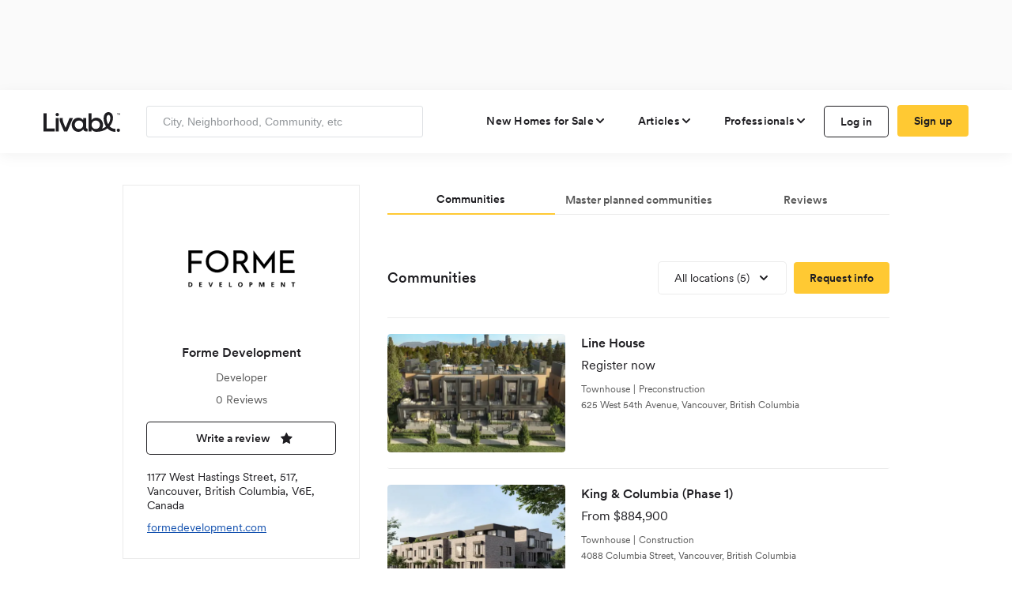

--- FILE ---
content_type: text/html; charset=utf-8
request_url: https://www.livabl.com/builder/forme-development
body_size: 72994
content:

<!DOCTYPE html>
<html lang="en">
<head>


    <link href="https://www.livabl.com/builder/forme-development" rel="canonical" />
    <meta charset="utf-8" />
    <meta http-equiv="X-UA-Compatible" content="IE=edge"><script type="text/javascript">window.NREUM||(NREUM={});NREUM.info = {"beacon":"bam.nr-data.net","errorBeacon":"bam.nr-data.net","licenseKey":"027e82486e","applicationID":"4053565","transactionName":"MlZRZkJVW0VXB0VQCgscfmRzG3FTQAFdVhUAQXBdXkBHWVoIVEtKLF1XV0g=","queueTime":0,"applicationTime":163,"agent":"","atts":""}</script><script type="text/javascript">(window.NREUM||(NREUM={})).init={privacy:{cookies_enabled:true},ajax:{deny_list:["bam.nr-data.net"]},feature_flags:["soft_nav"]};(window.NREUM||(NREUM={})).loader_config={xpid:"UgcBWFFbGwcAUVJXAQQ=",licenseKey:"027e82486e",applicationID:"4053565",browserID:"4053568"};;/*! For license information please see nr-loader-full-1.303.0.min.js.LICENSE.txt */
(()=>{var e,t,r={384:(e,t,r)=>{"use strict";r.d(t,{NT:()=>a,US:()=>u,Zm:()=>s,bQ:()=>d,dV:()=>c,pV:()=>l});var n=r(6154),i=r(1863),o=r(1910);const a={beacon:"bam.nr-data.net",errorBeacon:"bam.nr-data.net"};function s(){return n.gm.NREUM||(n.gm.NREUM={}),void 0===n.gm.newrelic&&(n.gm.newrelic=n.gm.NREUM),n.gm.NREUM}function c(){let e=s();return e.o||(e.o={ST:n.gm.setTimeout,SI:n.gm.setImmediate||n.gm.setInterval,CT:n.gm.clearTimeout,XHR:n.gm.XMLHttpRequest,REQ:n.gm.Request,EV:n.gm.Event,PR:n.gm.Promise,MO:n.gm.MutationObserver,FETCH:n.gm.fetch,WS:n.gm.WebSocket},(0,o.i)(...Object.values(e.o))),e}function d(e,t){let r=s();r.initializedAgents??={},t.initializedAt={ms:(0,i.t)(),date:new Date},r.initializedAgents[e]=t}function u(e,t){s()[e]=t}function l(){return function(){let e=s();const t=e.info||{};e.info={beacon:a.beacon,errorBeacon:a.errorBeacon,...t}}(),function(){let e=s();const t=e.init||{};e.init={...t}}(),c(),function(){let e=s();const t=e.loader_config||{};e.loader_config={...t}}(),s()}},782:(e,t,r)=>{"use strict";r.d(t,{T:()=>n});const n=r(860).K7.pageViewTiming},860:(e,t,r)=>{"use strict";r.d(t,{$J:()=>u,K7:()=>c,P3:()=>d,XX:()=>i,Yy:()=>s,df:()=>o,qY:()=>n,v4:()=>a});const n="events",i="jserrors",o="browser/blobs",a="rum",s="browser/logs",c={ajax:"ajax",genericEvents:"generic_events",jserrors:i,logging:"logging",metrics:"metrics",pageAction:"page_action",pageViewEvent:"page_view_event",pageViewTiming:"page_view_timing",sessionReplay:"session_replay",sessionTrace:"session_trace",softNav:"soft_navigations",spa:"spa"},d={[c.pageViewEvent]:1,[c.pageViewTiming]:2,[c.metrics]:3,[c.jserrors]:4,[c.spa]:5,[c.ajax]:6,[c.sessionTrace]:7,[c.softNav]:8,[c.sessionReplay]:9,[c.logging]:10,[c.genericEvents]:11},u={[c.pageViewEvent]:a,[c.pageViewTiming]:n,[c.ajax]:n,[c.spa]:n,[c.softNav]:n,[c.metrics]:i,[c.jserrors]:i,[c.sessionTrace]:o,[c.sessionReplay]:o,[c.logging]:s,[c.genericEvents]:"ins"}},944:(e,t,r)=>{"use strict";r.d(t,{R:()=>i});var n=r(3241);function i(e,t){"function"==typeof console.debug&&(console.debug("New Relic Warning: https://github.com/newrelic/newrelic-browser-agent/blob/main/docs/warning-codes.md#".concat(e),t),(0,n.W)({agentIdentifier:null,drained:null,type:"data",name:"warn",feature:"warn",data:{code:e,secondary:t}}))}},993:(e,t,r)=>{"use strict";r.d(t,{A$:()=>o,ET:()=>a,TZ:()=>s,p_:()=>i});var n=r(860);const i={ERROR:"ERROR",WARN:"WARN",INFO:"INFO",DEBUG:"DEBUG",TRACE:"TRACE"},o={OFF:0,ERROR:1,WARN:2,INFO:3,DEBUG:4,TRACE:5},a="log",s=n.K7.logging},1687:(e,t,r)=>{"use strict";r.d(t,{Ak:()=>d,Ze:()=>f,x3:()=>u});var n=r(3241),i=r(7836),o=r(3606),a=r(860),s=r(2646);const c={};function d(e,t){const r={staged:!1,priority:a.P3[t]||0};l(e),c[e].get(t)||c[e].set(t,r)}function u(e,t){e&&c[e]&&(c[e].get(t)&&c[e].delete(t),g(e,t,!1),c[e].size&&h(e))}function l(e){if(!e)throw new Error("agentIdentifier required");c[e]||(c[e]=new Map)}function f(e="",t="feature",r=!1){if(l(e),!e||!c[e].get(t)||r)return g(e,t);c[e].get(t).staged=!0,h(e)}function h(e){const t=Array.from(c[e]);t.every(([e,t])=>t.staged)&&(t.sort((e,t)=>e[1].priority-t[1].priority),t.forEach(([t])=>{c[e].delete(t),g(e,t)}))}function g(e,t,r=!0){const a=e?i.ee.get(e):i.ee,c=o.i.handlers;if(!a.aborted&&a.backlog&&c){if((0,n.W)({agentIdentifier:e,type:"lifecycle",name:"drain",feature:t}),r){const e=a.backlog[t],r=c[t];if(r){for(let t=0;e&&t<e.length;++t)p(e[t],r);Object.entries(r).forEach(([e,t])=>{Object.values(t||{}).forEach(t=>{t[0]?.on&&t[0]?.context()instanceof s.y&&t[0].on(e,t[1])})})}}a.isolatedBacklog||delete c[t],a.backlog[t]=null,a.emit("drain-"+t,[])}}function p(e,t){var r=e[1];Object.values(t[r]||{}).forEach(t=>{var r=e[0];if(t[0]===r){var n=t[1],i=e[3],o=e[2];n.apply(i,o)}})}},1741:(e,t,r)=>{"use strict";r.d(t,{W:()=>o});var n=r(944),i=r(4261);class o{#e(e,...t){if(this[e]!==o.prototype[e])return this[e](...t);(0,n.R)(35,e)}addPageAction(e,t){return this.#e(i.hG,e,t)}register(e){return this.#e(i.eY,e)}recordCustomEvent(e,t){return this.#e(i.fF,e,t)}setPageViewName(e,t){return this.#e(i.Fw,e,t)}setCustomAttribute(e,t,r){return this.#e(i.cD,e,t,r)}noticeError(e,t){return this.#e(i.o5,e,t)}setUserId(e){return this.#e(i.Dl,e)}setApplicationVersion(e){return this.#e(i.nb,e)}setErrorHandler(e){return this.#e(i.bt,e)}addRelease(e,t){return this.#e(i.k6,e,t)}log(e,t){return this.#e(i.$9,e,t)}start(){return this.#e(i.d3)}finished(e){return this.#e(i.BL,e)}recordReplay(){return this.#e(i.CH)}pauseReplay(){return this.#e(i.Tb)}addToTrace(e){return this.#e(i.U2,e)}setCurrentRouteName(e){return this.#e(i.PA,e)}interaction(e){return this.#e(i.dT,e)}wrapLogger(e,t,r){return this.#e(i.Wb,e,t,r)}measure(e,t){return this.#e(i.V1,e,t)}consent(e){return this.#e(i.Pv,e)}}},1863:(e,t,r)=>{"use strict";function n(){return Math.floor(performance.now())}r.d(t,{t:()=>n})},1910:(e,t,r)=>{"use strict";r.d(t,{i:()=>o});var n=r(944);const i=new Map;function o(...e){return e.every(e=>{if(i.has(e))return i.get(e);const t="function"==typeof e&&e.toString().includes("[native code]");return t||(0,n.R)(64,e?.name||e?.toString()),i.set(e,t),t})}},2555:(e,t,r)=>{"use strict";r.d(t,{D:()=>s,f:()=>a});var n=r(384),i=r(8122);const o={beacon:n.NT.beacon,errorBeacon:n.NT.errorBeacon,licenseKey:void 0,applicationID:void 0,sa:void 0,queueTime:void 0,applicationTime:void 0,ttGuid:void 0,user:void 0,account:void 0,product:void 0,extra:void 0,jsAttributes:{},userAttributes:void 0,atts:void 0,transactionName:void 0,tNamePlain:void 0};function a(e){try{return!!e.licenseKey&&!!e.errorBeacon&&!!e.applicationID}catch(e){return!1}}const s=e=>(0,i.a)(e,o)},2614:(e,t,r)=>{"use strict";r.d(t,{BB:()=>a,H3:()=>n,g:()=>d,iL:()=>c,tS:()=>s,uh:()=>i,wk:()=>o});const n="NRBA",i="SESSION",o=144e5,a=18e5,s={STARTED:"session-started",PAUSE:"session-pause",RESET:"session-reset",RESUME:"session-resume",UPDATE:"session-update"},c={SAME_TAB:"same-tab",CROSS_TAB:"cross-tab"},d={OFF:0,FULL:1,ERROR:2}},2646:(e,t,r)=>{"use strict";r.d(t,{y:()=>n});class n{constructor(e){this.contextId=e}}},2843:(e,t,r)=>{"use strict";r.d(t,{u:()=>i});var n=r(3878);function i(e,t=!1,r,i){(0,n.DD)("visibilitychange",function(){if(t)return void("hidden"===document.visibilityState&&e());e(document.visibilityState)},r,i)}},3241:(e,t,r)=>{"use strict";r.d(t,{W:()=>o});var n=r(6154);const i="newrelic";function o(e={}){try{n.gm.dispatchEvent(new CustomEvent(i,{detail:e}))}catch(e){}}},3304:(e,t,r)=>{"use strict";r.d(t,{A:()=>o});var n=r(7836);const i=()=>{const e=new WeakSet;return(t,r)=>{if("object"==typeof r&&null!==r){if(e.has(r))return;e.add(r)}return r}};function o(e){try{return JSON.stringify(e,i())??""}catch(e){try{n.ee.emit("internal-error",[e])}catch(e){}return""}}},3333:(e,t,r)=>{"use strict";r.d(t,{$v:()=>u,TZ:()=>n,Xh:()=>c,Zp:()=>i,kd:()=>d,mq:()=>s,nf:()=>a,qN:()=>o});const n=r(860).K7.genericEvents,i=["auxclick","click","copy","keydown","paste","scrollend"],o=["focus","blur"],a=4,s=1e3,c=2e3,d=["PageAction","UserAction","BrowserPerformance"],u={RESOURCES:"experimental.resources",REGISTER:"register"}},3434:(e,t,r)=>{"use strict";r.d(t,{Jt:()=>o,YM:()=>d});var n=r(7836),i=r(5607);const o="nr@original:".concat(i.W),a=50;var s=Object.prototype.hasOwnProperty,c=!1;function d(e,t){return e||(e=n.ee),r.inPlace=function(e,t,n,i,o){n||(n="");const a="-"===n.charAt(0);for(let s=0;s<t.length;s++){const c=t[s],d=e[c];l(d)||(e[c]=r(d,a?c+n:n,i,c,o))}},r.flag=o,r;function r(t,r,n,c,d){return l(t)?t:(r||(r=""),nrWrapper[o]=t,function(e,t,r){if(Object.defineProperty&&Object.keys)try{return Object.keys(e).forEach(function(r){Object.defineProperty(t,r,{get:function(){return e[r]},set:function(t){return e[r]=t,t}})}),t}catch(e){u([e],r)}for(var n in e)s.call(e,n)&&(t[n]=e[n])}(t,nrWrapper,e),nrWrapper);function nrWrapper(){var o,s,l,f;let h;try{s=this,o=[...arguments],l="function"==typeof n?n(o,s):n||{}}catch(t){u([t,"",[o,s,c],l],e)}i(r+"start",[o,s,c],l,d);const g=performance.now();let p;try{return f=t.apply(s,o),p=performance.now(),f}catch(e){throw p=performance.now(),i(r+"err",[o,s,e],l,d),h=e,h}finally{const e=p-g,t={start:g,end:p,duration:e,isLongTask:e>=a,methodName:c,thrownError:h};t.isLongTask&&i("long-task",[t,s],l,d),i(r+"end",[o,s,f],l,d)}}}function i(r,n,i,o){if(!c||t){var a=c;c=!0;try{e.emit(r,n,i,t,o)}catch(t){u([t,r,n,i],e)}c=a}}}function u(e,t){t||(t=n.ee);try{t.emit("internal-error",e)}catch(e){}}function l(e){return!(e&&"function"==typeof e&&e.apply&&!e[o])}},3606:(e,t,r)=>{"use strict";r.d(t,{i:()=>o});var n=r(9908);o.on=a;var i=o.handlers={};function o(e,t,r,o){a(o||n.d,i,e,t,r)}function a(e,t,r,i,o){o||(o="feature"),e||(e=n.d);var a=t[o]=t[o]||{};(a[r]=a[r]||[]).push([e,i])}},3738:(e,t,r)=>{"use strict";r.d(t,{He:()=>i,Kp:()=>s,Lc:()=>d,Rz:()=>u,TZ:()=>n,bD:()=>o,d3:()=>a,jx:()=>l,sl:()=>f,uP:()=>c});const n=r(860).K7.sessionTrace,i="bstResource",o="resource",a="-start",s="-end",c="fn"+a,d="fn"+s,u="pushState",l=1e3,f=3e4},3785:(e,t,r)=>{"use strict";r.d(t,{R:()=>c,b:()=>d});var n=r(9908),i=r(1863),o=r(860),a=r(8154),s=r(993);function c(e,t,r={},c=s.p_.INFO,d,u=(0,i.t)()){(0,n.p)(a.xV,["API/logging/".concat(c.toLowerCase(),"/called")],void 0,o.K7.metrics,e),(0,n.p)(s.ET,[u,t,r,c,d],void 0,o.K7.logging,e)}function d(e){return"string"==typeof e&&Object.values(s.p_).some(t=>t===e.toUpperCase().trim())}},3878:(e,t,r)=>{"use strict";function n(e,t){return{capture:e,passive:!1,signal:t}}function i(e,t,r=!1,i){window.addEventListener(e,t,n(r,i))}function o(e,t,r=!1,i){document.addEventListener(e,t,n(r,i))}r.d(t,{DD:()=>o,jT:()=>n,sp:()=>i})},4234:(e,t,r)=>{"use strict";r.d(t,{W:()=>o});var n=r(7836),i=r(1687);class o{constructor(e,t){this.agentIdentifier=e,this.ee=n.ee.get(e),this.featureName=t,this.blocked=!1}deregisterDrain(){(0,i.x3)(this.agentIdentifier,this.featureName)}}},4261:(e,t,r)=>{"use strict";r.d(t,{$9:()=>d,BL:()=>s,CH:()=>h,Dl:()=>R,Fw:()=>y,PA:()=>m,Pl:()=>n,Pv:()=>_,Tb:()=>l,U2:()=>o,V1:()=>T,Wb:()=>x,bt:()=>b,cD:()=>v,d3:()=>w,dT:()=>c,eY:()=>g,fF:()=>f,hG:()=>i,k6:()=>a,nb:()=>p,o5:()=>u});const n="api-",i="addPageAction",o="addToTrace",a="addRelease",s="finished",c="interaction",d="log",u="noticeError",l="pauseReplay",f="recordCustomEvent",h="recordReplay",g="register",p="setApplicationVersion",m="setCurrentRouteName",v="setCustomAttribute",b="setErrorHandler",y="setPageViewName",R="setUserId",w="start",x="wrapLogger",T="measure",_="consent"},4387:(e,t,r)=>{"use strict";function n(e={}){return!(!e.id||!e.name)}function i(e){return"string"==typeof e&&e.trim().length<501||"number"==typeof e}function o(e,t){if(2!==t?.harvestEndpointVersion)return{};const r=t.agentRef.runtime.appMetadata.agents[0].entityGuid;return n(e)?{"mfe.id":e.id,"mfe.name":e.name,eventSource:e.eventSource,"parent.id":e.parent?.id||r}:{"entity.guid":r,appId:t.agentRef.info.applicationID}}r.d(t,{Ux:()=>o,c7:()=>n,yo:()=>i})},5205:(e,t,r)=>{"use strict";r.d(t,{j:()=>A});var n=r(384),i=r(1741);var o=r(2555),a=r(3333);const s=e=>{if(!e||"string"!=typeof e)return!1;try{document.createDocumentFragment().querySelector(e)}catch{return!1}return!0};var c=r(2614),d=r(944),u=r(8122);const l="[data-nr-mask]",f=e=>(0,u.a)(e,(()=>{const e={feature_flags:[],experimental:{allow_registered_children:!1,resources:!1},mask_selector:"*",block_selector:"[data-nr-block]",mask_input_options:{color:!1,date:!1,"datetime-local":!1,email:!1,month:!1,number:!1,range:!1,search:!1,tel:!1,text:!1,time:!1,url:!1,week:!1,textarea:!1,select:!1,password:!0}};return{ajax:{deny_list:void 0,block_internal:!0,enabled:!0,autoStart:!0},api:{get allow_registered_children(){return e.feature_flags.includes(a.$v.REGISTER)||e.experimental.allow_registered_children},set allow_registered_children(t){e.experimental.allow_registered_children=t},duplicate_registered_data:!1},browser_consent_mode:{enabled:!1},distributed_tracing:{enabled:void 0,exclude_newrelic_header:void 0,cors_use_newrelic_header:void 0,cors_use_tracecontext_headers:void 0,allowed_origins:void 0},get feature_flags(){return e.feature_flags},set feature_flags(t){e.feature_flags=t},generic_events:{enabled:!0,autoStart:!0},harvest:{interval:30},jserrors:{enabled:!0,autoStart:!0},logging:{enabled:!0,autoStart:!0},metrics:{enabled:!0,autoStart:!0},obfuscate:void 0,page_action:{enabled:!0},page_view_event:{enabled:!0,autoStart:!0},page_view_timing:{enabled:!0,autoStart:!0},performance:{capture_marks:!1,capture_measures:!1,capture_detail:!0,resources:{get enabled(){return e.feature_flags.includes(a.$v.RESOURCES)||e.experimental.resources},set enabled(t){e.experimental.resources=t},asset_types:[],first_party_domains:[],ignore_newrelic:!0}},privacy:{cookies_enabled:!0},proxy:{assets:void 0,beacon:void 0},session:{expiresMs:c.wk,inactiveMs:c.BB},session_replay:{autoStart:!0,enabled:!1,preload:!1,sampling_rate:10,error_sampling_rate:100,collect_fonts:!1,inline_images:!1,fix_stylesheets:!0,mask_all_inputs:!0,get mask_text_selector(){return e.mask_selector},set mask_text_selector(t){s(t)?e.mask_selector="".concat(t,",").concat(l):""===t||null===t?e.mask_selector=l:(0,d.R)(5,t)},get block_class(){return"nr-block"},get ignore_class(){return"nr-ignore"},get mask_text_class(){return"nr-mask"},get block_selector(){return e.block_selector},set block_selector(t){s(t)?e.block_selector+=",".concat(t):""!==t&&(0,d.R)(6,t)},get mask_input_options(){return e.mask_input_options},set mask_input_options(t){t&&"object"==typeof t?e.mask_input_options={...t,password:!0}:(0,d.R)(7,t)}},session_trace:{enabled:!0,autoStart:!0},soft_navigations:{enabled:!0,autoStart:!0},spa:{enabled:!0,autoStart:!0},ssl:void 0,user_actions:{enabled:!0,elementAttributes:["id","className","tagName","type"]}}})());var h=r(6154),g=r(9324);let p=0;const m={buildEnv:g.F3,distMethod:g.Xs,version:g.xv,originTime:h.WN},v={consented:!1},b={appMetadata:{},get consented(){return this.session?.state?.consent||v.consented},set consented(e){v.consented=e},customTransaction:void 0,denyList:void 0,disabled:!1,harvester:void 0,isolatedBacklog:!1,isRecording:!1,loaderType:void 0,maxBytes:3e4,obfuscator:void 0,onerror:void 0,ptid:void 0,releaseIds:{},session:void 0,timeKeeper:void 0,registeredEntities:[],jsAttributesMetadata:{bytes:0},get harvestCount(){return++p}},y=e=>{const t=(0,u.a)(e,b),r=Object.keys(m).reduce((e,t)=>(e[t]={value:m[t],writable:!1,configurable:!0,enumerable:!0},e),{});return Object.defineProperties(t,r)};var R=r(5701);const w=e=>{const t=e.startsWith("http");e+="/",r.p=t?e:"https://"+e};var x=r(7836),T=r(3241);const _={accountID:void 0,trustKey:void 0,agentID:void 0,licenseKey:void 0,applicationID:void 0,xpid:void 0},E=e=>(0,u.a)(e,_),S=new Set;function A(e,t={},r,a){let{init:s,info:c,loader_config:d,runtime:u={},exposed:l=!0}=t;if(!c){const e=(0,n.pV)();s=e.init,c=e.info,d=e.loader_config}e.init=f(s||{}),e.loader_config=E(d||{}),c.jsAttributes??={},h.bv&&(c.jsAttributes.isWorker=!0),e.info=(0,o.D)(c);const g=e.init,p=[c.beacon,c.errorBeacon];S.has(e.agentIdentifier)||(g.proxy.assets&&(w(g.proxy.assets),p.push(g.proxy.assets)),g.proxy.beacon&&p.push(g.proxy.beacon),e.beacons=[...p],function(e){const t=(0,n.pV)();Object.getOwnPropertyNames(i.W.prototype).forEach(r=>{const n=i.W.prototype[r];if("function"!=typeof n||"constructor"===n)return;let o=t[r];e[r]&&!1!==e.exposed&&"micro-agent"!==e.runtime?.loaderType&&(t[r]=(...t)=>{const n=e[r](...t);return o?o(...t):n})})}(e),(0,n.US)("activatedFeatures",R.B),e.runSoftNavOverSpa&&=!0===g.soft_navigations.enabled&&g.feature_flags.includes("soft_nav")),u.denyList=[...g.ajax.deny_list||[],...g.ajax.block_internal?p:[]],u.ptid=e.agentIdentifier,u.loaderType=r,e.runtime=y(u),S.has(e.agentIdentifier)||(e.ee=x.ee.get(e.agentIdentifier),e.exposed=l,(0,T.W)({agentIdentifier:e.agentIdentifier,drained:!!R.B?.[e.agentIdentifier],type:"lifecycle",name:"initialize",feature:void 0,data:e.config})),S.add(e.agentIdentifier)}},5270:(e,t,r)=>{"use strict";r.d(t,{Aw:()=>a,SR:()=>o,rF:()=>s});var n=r(384),i=r(7767);function o(e){return!!(0,n.dV)().o.MO&&(0,i.V)(e)&&!0===e?.session_trace.enabled}function a(e){return!0===e?.session_replay.preload&&o(e)}function s(e,t){try{if("string"==typeof t?.type){if("password"===t.type.toLowerCase())return"*".repeat(e?.length||0);if(void 0!==t?.dataset?.nrUnmask||t?.classList?.contains("nr-unmask"))return e}}catch(e){}return"string"==typeof e?e.replace(/[\S]/g,"*"):"*".repeat(e?.length||0)}},5289:(e,t,r)=>{"use strict";r.d(t,{GG:()=>o,Qr:()=>s,sB:()=>a});var n=r(3878);function i(){return"undefined"==typeof document||"complete"===document.readyState}function o(e,t){if(i())return e();(0,n.sp)("load",e,t)}function a(e){if(i())return e();(0,n.DD)("DOMContentLoaded",e)}function s(e){if(i())return e();(0,n.sp)("popstate",e)}},5607:(e,t,r)=>{"use strict";r.d(t,{W:()=>n});const n=(0,r(9566).bz)()},5701:(e,t,r)=>{"use strict";r.d(t,{B:()=>o,t:()=>a});var n=r(3241);const i=new Set,o={};function a(e,t){const r=t.agentIdentifier;o[r]??={},e&&"object"==typeof e&&(i.has(r)||(t.ee.emit("rumresp",[e]),o[r]=e,i.add(r),(0,n.W)({agentIdentifier:r,loaded:!0,drained:!0,type:"lifecycle",name:"load",feature:void 0,data:e})))}},6154:(e,t,r)=>{"use strict";r.d(t,{OF:()=>d,RI:()=>i,WN:()=>f,bv:()=>o,gm:()=>a,lR:()=>l,m:()=>c,mw:()=>s,sb:()=>u});var n=r(1863);const i="undefined"!=typeof window&&!!window.document,o="undefined"!=typeof WorkerGlobalScope&&("undefined"!=typeof self&&self instanceof WorkerGlobalScope&&self.navigator instanceof WorkerNavigator||"undefined"!=typeof globalThis&&globalThis instanceof WorkerGlobalScope&&globalThis.navigator instanceof WorkerNavigator),a=i?window:"undefined"!=typeof WorkerGlobalScope&&("undefined"!=typeof self&&self instanceof WorkerGlobalScope&&self||"undefined"!=typeof globalThis&&globalThis instanceof WorkerGlobalScope&&globalThis),s=Boolean("hidden"===a?.document?.visibilityState),c=""+a?.location,d=/iPad|iPhone|iPod/.test(a.navigator?.userAgent),u=d&&"undefined"==typeof SharedWorker,l=(()=>{const e=a.navigator?.userAgent?.match(/Firefox[/\s](\d+\.\d+)/);return Array.isArray(e)&&e.length>=2?+e[1]:0})(),f=Date.now()-(0,n.t)()},6344:(e,t,r)=>{"use strict";r.d(t,{BB:()=>u,Qb:()=>l,TZ:()=>i,Ug:()=>a,Vh:()=>o,_s:()=>s,bc:()=>d,yP:()=>c});var n=r(2614);const i=r(860).K7.sessionReplay,o="errorDuringReplay",a=.12,s={DomContentLoaded:0,Load:1,FullSnapshot:2,IncrementalSnapshot:3,Meta:4,Custom:5},c={[n.g.ERROR]:15e3,[n.g.FULL]:3e5,[n.g.OFF]:0},d={RESET:{message:"Session was reset",sm:"Reset"},IMPORT:{message:"Recorder failed to import",sm:"Import"},TOO_MANY:{message:"429: Too Many Requests",sm:"Too-Many"},TOO_BIG:{message:"Payload was too large",sm:"Too-Big"},CROSS_TAB:{message:"Session Entity was set to OFF on another tab",sm:"Cross-Tab"},ENTITLEMENTS:{message:"Session Replay is not allowed and will not be started",sm:"Entitlement"}},u=5e3,l={API:"api",RESUME:"resume",SWITCH_TO_FULL:"switchToFull",INITIALIZE:"initialize",PRELOAD:"preload"}},6389:(e,t,r)=>{"use strict";function n(e,t=500,r={}){const n=r?.leading||!1;let i;return(...r)=>{n&&void 0===i&&(e.apply(this,r),i=setTimeout(()=>{i=clearTimeout(i)},t)),n||(clearTimeout(i),i=setTimeout(()=>{e.apply(this,r)},t))}}function i(e){let t=!1;return(...r)=>{t||(t=!0,e.apply(this,r))}}r.d(t,{J:()=>i,s:()=>n})},6630:(e,t,r)=>{"use strict";r.d(t,{T:()=>n});const n=r(860).K7.pageViewEvent},6774:(e,t,r)=>{"use strict";r.d(t,{T:()=>n});const n=r(860).K7.jserrors},7295:(e,t,r)=>{"use strict";r.d(t,{Xv:()=>a,gX:()=>i,iW:()=>o});var n=[];function i(e){if(!e||o(e))return!1;if(0===n.length)return!0;for(var t=0;t<n.length;t++){var r=n[t];if("*"===r.hostname)return!1;if(s(r.hostname,e.hostname)&&c(r.pathname,e.pathname))return!1}return!0}function o(e){return void 0===e.hostname}function a(e){if(n=[],e&&e.length)for(var t=0;t<e.length;t++){let r=e[t];if(!r)continue;0===r.indexOf("http://")?r=r.substring(7):0===r.indexOf("https://")&&(r=r.substring(8));const i=r.indexOf("/");let o,a;i>0?(o=r.substring(0,i),a=r.substring(i)):(o=r,a="");let[s]=o.split(":");n.push({hostname:s,pathname:a})}}function s(e,t){return!(e.length>t.length)&&t.indexOf(e)===t.length-e.length}function c(e,t){return 0===e.indexOf("/")&&(e=e.substring(1)),0===t.indexOf("/")&&(t=t.substring(1)),""===e||e===t}},7485:(e,t,r)=>{"use strict";r.d(t,{D:()=>i});var n=r(6154);function i(e){if(0===(e||"").indexOf("data:"))return{protocol:"data"};try{const t=new URL(e,location.href),r={port:t.port,hostname:t.hostname,pathname:t.pathname,search:t.search,protocol:t.protocol.slice(0,t.protocol.indexOf(":")),sameOrigin:t.protocol===n.gm?.location?.protocol&&t.host===n.gm?.location?.host};return r.port&&""!==r.port||("http:"===t.protocol&&(r.port="80"),"https:"===t.protocol&&(r.port="443")),r.pathname&&""!==r.pathname?r.pathname.startsWith("/")||(r.pathname="/".concat(r.pathname)):r.pathname="/",r}catch(e){return{}}}},7699:(e,t,r)=>{"use strict";r.d(t,{It:()=>o,KC:()=>s,No:()=>i,qh:()=>a});var n=r(860);const i=16e3,o=1e6,a="SESSION_ERROR",s={[n.K7.logging]:!0,[n.K7.genericEvents]:!1,[n.K7.jserrors]:!1,[n.K7.ajax]:!1}},7767:(e,t,r)=>{"use strict";r.d(t,{V:()=>i});var n=r(6154);const i=e=>n.RI&&!0===e?.privacy.cookies_enabled},7836:(e,t,r)=>{"use strict";r.d(t,{P:()=>s,ee:()=>c});var n=r(384),i=r(8990),o=r(2646),a=r(5607);const s="nr@context:".concat(a.W),c=function e(t,r){var n={},a={},u={},l=!1;try{l=16===r.length&&d.initializedAgents?.[r]?.runtime.isolatedBacklog}catch(e){}var f={on:g,addEventListener:g,removeEventListener:function(e,t){var r=n[e];if(!r)return;for(var i=0;i<r.length;i++)r[i]===t&&r.splice(i,1)},emit:function(e,r,n,i,o){!1!==o&&(o=!0);if(c.aborted&&!i)return;t&&o&&t.emit(e,r,n);var s=h(n);p(e).forEach(e=>{e.apply(s,r)});var d=v()[a[e]];d&&d.push([f,e,r,s]);return s},get:m,listeners:p,context:h,buffer:function(e,t){const r=v();if(t=t||"feature",f.aborted)return;Object.entries(e||{}).forEach(([e,n])=>{a[n]=t,t in r||(r[t]=[])})},abort:function(){f._aborted=!0,Object.keys(f.backlog).forEach(e=>{delete f.backlog[e]})},isBuffering:function(e){return!!v()[a[e]]},debugId:r,backlog:l?{}:t&&"object"==typeof t.backlog?t.backlog:{},isolatedBacklog:l};return Object.defineProperty(f,"aborted",{get:()=>{let e=f._aborted||!1;return e||(t&&(e=t.aborted),e)}}),f;function h(e){return e&&e instanceof o.y?e:e?(0,i.I)(e,s,()=>new o.y(s)):new o.y(s)}function g(e,t){n[e]=p(e).concat(t)}function p(e){return n[e]||[]}function m(t){return u[t]=u[t]||e(f,t)}function v(){return f.backlog}}(void 0,"globalEE"),d=(0,n.Zm)();d.ee||(d.ee=c)},8122:(e,t,r)=>{"use strict";r.d(t,{a:()=>i});var n=r(944);function i(e,t){try{if(!e||"object"!=typeof e)return(0,n.R)(3);if(!t||"object"!=typeof t)return(0,n.R)(4);const r=Object.create(Object.getPrototypeOf(t),Object.getOwnPropertyDescriptors(t)),o=0===Object.keys(r).length?e:r;for(let a in o)if(void 0!==e[a])try{if(null===e[a]){r[a]=null;continue}Array.isArray(e[a])&&Array.isArray(t[a])?r[a]=Array.from(new Set([...e[a],...t[a]])):"object"==typeof e[a]&&"object"==typeof t[a]?r[a]=i(e[a],t[a]):r[a]=e[a]}catch(e){r[a]||(0,n.R)(1,e)}return r}catch(e){(0,n.R)(2,e)}}},8139:(e,t,r)=>{"use strict";r.d(t,{u:()=>f});var n=r(7836),i=r(3434),o=r(8990),a=r(6154);const s={},c=a.gm.XMLHttpRequest,d="addEventListener",u="removeEventListener",l="nr@wrapped:".concat(n.P);function f(e){var t=function(e){return(e||n.ee).get("events")}(e);if(s[t.debugId]++)return t;s[t.debugId]=1;var r=(0,i.YM)(t,!0);function f(e){r.inPlace(e,[d,u],"-",g)}function g(e,t){return e[1]}return"getPrototypeOf"in Object&&(a.RI&&h(document,f),c&&h(c.prototype,f),h(a.gm,f)),t.on(d+"-start",function(e,t){var n=e[1];if(null!==n&&("function"==typeof n||"object"==typeof n)&&"newrelic"!==e[0]){var i=(0,o.I)(n,l,function(){var e={object:function(){if("function"!=typeof n.handleEvent)return;return n.handleEvent.apply(n,arguments)},function:n}[typeof n];return e?r(e,"fn-",null,e.name||"anonymous"):n});this.wrapped=e[1]=i}}),t.on(u+"-start",function(e){e[1]=this.wrapped||e[1]}),t}function h(e,t,...r){let n=e;for(;"object"==typeof n&&!Object.prototype.hasOwnProperty.call(n,d);)n=Object.getPrototypeOf(n);n&&t(n,...r)}},8154:(e,t,r)=>{"use strict";r.d(t,{z_:()=>o,XG:()=>s,TZ:()=>n,rs:()=>i,xV:()=>a});r(6154),r(9566),r(384);const n=r(860).K7.metrics,i="sm",o="cm",a="storeSupportabilityMetrics",s="storeEventMetrics"},8374:(e,t,r)=>{r.nc=(()=>{try{return document?.currentScript?.nonce}catch(e){}return""})()},8990:(e,t,r)=>{"use strict";r.d(t,{I:()=>i});var n=Object.prototype.hasOwnProperty;function i(e,t,r){if(n.call(e,t))return e[t];var i=r();if(Object.defineProperty&&Object.keys)try{return Object.defineProperty(e,t,{value:i,writable:!0,enumerable:!1}),i}catch(e){}return e[t]=i,i}},9300:(e,t,r)=>{"use strict";r.d(t,{T:()=>n});const n=r(860).K7.ajax},9324:(e,t,r)=>{"use strict";r.d(t,{AJ:()=>a,F3:()=>i,Xs:()=>o,Yq:()=>s,xv:()=>n});const n="1.303.0",i="PROD",o="CDN",a="@newrelic/rrweb",s="1.0.1"},9566:(e,t,r)=>{"use strict";r.d(t,{LA:()=>s,ZF:()=>c,bz:()=>a,el:()=>d});var n=r(6154);const i="xxxxxxxx-xxxx-4xxx-yxxx-xxxxxxxxxxxx";function o(e,t){return e?15&e[t]:16*Math.random()|0}function a(){const e=n.gm?.crypto||n.gm?.msCrypto;let t,r=0;return e&&e.getRandomValues&&(t=e.getRandomValues(new Uint8Array(30))),i.split("").map(e=>"x"===e?o(t,r++).toString(16):"y"===e?(3&o()|8).toString(16):e).join("")}function s(e){const t=n.gm?.crypto||n.gm?.msCrypto;let r,i=0;t&&t.getRandomValues&&(r=t.getRandomValues(new Uint8Array(e)));const a=[];for(var s=0;s<e;s++)a.push(o(r,i++).toString(16));return a.join("")}function c(){return s(16)}function d(){return s(32)}},9908:(e,t,r)=>{"use strict";r.d(t,{d:()=>n,p:()=>i});var n=r(7836).ee.get("handle");function i(e,t,r,i,o){o?(o.buffer([e],i),o.emit(e,t,r)):(n.buffer([e],i),n.emit(e,t,r))}}},n={};function i(e){var t=n[e];if(void 0!==t)return t.exports;var o=n[e]={exports:{}};return r[e](o,o.exports,i),o.exports}i.m=r,i.d=(e,t)=>{for(var r in t)i.o(t,r)&&!i.o(e,r)&&Object.defineProperty(e,r,{enumerable:!0,get:t[r]})},i.f={},i.e=e=>Promise.all(Object.keys(i.f).reduce((t,r)=>(i.f[r](e,t),t),[])),i.u=e=>({95:"nr-full-compressor",222:"nr-full-recorder",891:"nr-full"}[e]+"-1.303.0.min.js"),i.o=(e,t)=>Object.prototype.hasOwnProperty.call(e,t),e={},t="NRBA-1.303.0.PROD:",i.l=(r,n,o,a)=>{if(e[r])e[r].push(n);else{var s,c;if(void 0!==o)for(var d=document.getElementsByTagName("script"),u=0;u<d.length;u++){var l=d[u];if(l.getAttribute("src")==r||l.getAttribute("data-webpack")==t+o){s=l;break}}if(!s){c=!0;var f={891:"sha512-NjTqL37sTIH4ScIjNMSN8m6Ynix4ZSYE49nDzHKiY6gYpNUuEOsC1/5QN5HnuxkYRqn2UlQDJVp4sxJyZEdGXA==",222:"sha512-0Y12t8M+YYLQtd24mGFaBCMEF/U0XGMH+5jVd//rR5jMLhAjTiUIGsby5zwArCbwpIU85j9WgCsn728Y4lf2NQ==",95:"sha512-3/nNcQ5eHnNm+Fc0f0wb/kotkbeU0ggV73r7XesXbR9XYUmBehQI//8iIWuBOFQRevQeyCf3b+bke4vD3EYVaw=="};(s=document.createElement("script")).charset="utf-8",i.nc&&s.setAttribute("nonce",i.nc),s.setAttribute("data-webpack",t+o),s.src=r,0!==s.src.indexOf(window.location.origin+"/")&&(s.crossOrigin="anonymous"),f[a]&&(s.integrity=f[a])}e[r]=[n];var h=(t,n)=>{s.onerror=s.onload=null,clearTimeout(g);var i=e[r];if(delete e[r],s.parentNode&&s.parentNode.removeChild(s),i&&i.forEach(e=>e(n)),t)return t(n)},g=setTimeout(h.bind(null,void 0,{type:"timeout",target:s}),12e4);s.onerror=h.bind(null,s.onerror),s.onload=h.bind(null,s.onload),c&&document.head.appendChild(s)}},i.r=e=>{"undefined"!=typeof Symbol&&Symbol.toStringTag&&Object.defineProperty(e,Symbol.toStringTag,{value:"Module"}),Object.defineProperty(e,"__esModule",{value:!0})},i.p="https://js-agent.newrelic.com/",(()=>{var e={85:0,959:0};i.f.j=(t,r)=>{var n=i.o(e,t)?e[t]:void 0;if(0!==n)if(n)r.push(n[2]);else{var o=new Promise((r,i)=>n=e[t]=[r,i]);r.push(n[2]=o);var a=i.p+i.u(t),s=new Error;i.l(a,r=>{if(i.o(e,t)&&(0!==(n=e[t])&&(e[t]=void 0),n)){var o=r&&("load"===r.type?"missing":r.type),a=r&&r.target&&r.target.src;s.message="Loading chunk "+t+" failed.\n("+o+": "+a+")",s.name="ChunkLoadError",s.type=o,s.request=a,n[1](s)}},"chunk-"+t,t)}};var t=(t,r)=>{var n,o,[a,s,c]=r,d=0;if(a.some(t=>0!==e[t])){for(n in s)i.o(s,n)&&(i.m[n]=s[n]);if(c)c(i)}for(t&&t(r);d<a.length;d++)o=a[d],i.o(e,o)&&e[o]&&e[o][0](),e[o]=0},r=self["webpackChunk:NRBA-1.303.0.PROD"]=self["webpackChunk:NRBA-1.303.0.PROD"]||[];r.forEach(t.bind(null,0)),r.push=t.bind(null,r.push.bind(r))})(),(()=>{"use strict";i(8374);var e=i(9566),t=i(1741);class r extends t.W{agentIdentifier=(0,e.LA)(16)}var n=i(860);const o=Object.values(n.K7);var a=i(5205);var s=i(9908),c=i(1863),d=i(4261),u=i(3241),l=i(944),f=i(5701),h=i(8154);function g(e,t,i,o){const a=o||i;!a||a[e]&&a[e]!==r.prototype[e]||(a[e]=function(){(0,s.p)(h.xV,["API/"+e+"/called"],void 0,n.K7.metrics,i.ee),(0,u.W)({agentIdentifier:i.agentIdentifier,drained:!!f.B?.[i.agentIdentifier],type:"data",name:"api",feature:d.Pl+e,data:{}});try{return t.apply(this,arguments)}catch(e){(0,l.R)(23,e)}})}function p(e,t,r,n,i){const o=e.info;null===r?delete o.jsAttributes[t]:o.jsAttributes[t]=r,(i||null===r)&&(0,s.p)(d.Pl+n,[(0,c.t)(),t,r],void 0,"session",e.ee)}var m=i(1687),v=i(4234),b=i(5289),y=i(6154),R=i(5270),w=i(7767),x=i(6389),T=i(7699);class _ extends v.W{constructor(e,t){super(e.agentIdentifier,t),this.agentRef=e,this.abortHandler=void 0,this.featAggregate=void 0,this.loadedSuccessfully=void 0,this.onAggregateImported=new Promise(e=>{this.loadedSuccessfully=e}),this.deferred=Promise.resolve(),!1===e.init[this.featureName].autoStart?this.deferred=new Promise((t,r)=>{this.ee.on("manual-start-all",(0,x.J)(()=>{(0,m.Ak)(e.agentIdentifier,this.featureName),t()}))}):(0,m.Ak)(e.agentIdentifier,t)}importAggregator(e,t,r={}){if(this.featAggregate)return;const n=async()=>{let n;await this.deferred;try{if((0,w.V)(e.init)){const{setupAgentSession:t}=await i.e(891).then(i.bind(i,8766));n=t(e)}}catch(e){(0,l.R)(20,e),this.ee.emit("internal-error",[e]),(0,s.p)(T.qh,[e],void 0,this.featureName,this.ee)}try{if(!this.#t(this.featureName,n,e.init))return(0,m.Ze)(this.agentIdentifier,this.featureName),void this.loadedSuccessfully(!1);const{Aggregate:i}=await t();this.featAggregate=new i(e,r),e.runtime.harvester.initializedAggregates.push(this.featAggregate),this.loadedSuccessfully(!0)}catch(e){(0,l.R)(34,e),this.abortHandler?.(),(0,m.Ze)(this.agentIdentifier,this.featureName,!0),this.loadedSuccessfully(!1),this.ee&&this.ee.abort()}};y.RI?(0,b.GG)(()=>n(),!0):n()}#t(e,t,r){if(this.blocked)return!1;switch(e){case n.K7.sessionReplay:return(0,R.SR)(r)&&!!t;case n.K7.sessionTrace:return!!t;default:return!0}}}var E=i(6630),S=i(2614);class A extends _{static featureName=E.T;constructor(e){var t;super(e,E.T),this.setupInspectionEvents(e.agentIdentifier),t=e,g(d.Fw,function(e,r){"string"==typeof e&&("/"!==e.charAt(0)&&(e="/"+e),t.runtime.customTransaction=(r||"http://custom.transaction")+e,(0,s.p)(d.Pl+d.Fw,[(0,c.t)()],void 0,void 0,t.ee))},t),this.importAggregator(e,()=>i.e(891).then(i.bind(i,7550)))}setupInspectionEvents(e){const t=(t,r)=>{t&&(0,u.W)({agentIdentifier:e,timeStamp:t.timeStamp,loaded:"complete"===t.target.readyState,type:"window",name:r,data:t.target.location+""})};(0,b.sB)(e=>{t(e,"DOMContentLoaded")}),(0,b.GG)(e=>{t(e,"load")}),(0,b.Qr)(e=>{t(e,"navigate")}),this.ee.on(S.tS.UPDATE,(t,r)=>{(0,u.W)({agentIdentifier:e,type:"lifecycle",name:"session",data:r})})}}var O=i(384);var N=i(2843),I=i(3878),P=i(782);class k extends _{static featureName=P.T;constructor(e){super(e,P.T),y.RI&&((0,N.u)(()=>(0,s.p)("docHidden",[(0,c.t)()],void 0,P.T,this.ee),!0),(0,I.sp)("pagehide",()=>(0,s.p)("winPagehide",[(0,c.t)()],void 0,P.T,this.ee)),this.importAggregator(e,()=>i.e(891).then(i.bind(i,9917))))}}class j extends _{static featureName=h.TZ;constructor(e){super(e,h.TZ),y.RI&&document.addEventListener("securitypolicyviolation",e=>{(0,s.p)(h.xV,["Generic/CSPViolation/Detected"],void 0,this.featureName,this.ee)}),this.importAggregator(e,()=>i.e(891).then(i.bind(i,6555)))}}var C=i(6774),L=i(3304);class H{constructor(e,t,r,n,i){this.name="UncaughtError",this.message="string"==typeof e?e:(0,L.A)(e),this.sourceURL=t,this.line=r,this.column=n,this.__newrelic=i}}function M(e){return B(e)?e:new H(void 0!==e?.message?e.message:e,e?.filename||e?.sourceURL,e?.lineno||e?.line,e?.colno||e?.col,e?.__newrelic,e?.cause)}function K(e){const t="Unhandled Promise Rejection: ";if(!e?.reason)return;if(B(e.reason)){try{e.reason.message.startsWith(t)||(e.reason.message=t+e.reason.message)}catch(e){}return M(e.reason)}const r=M(e.reason);return(r.message||"").startsWith(t)||(r.message=t+r.message),r}function D(e){if(e.error instanceof SyntaxError&&!/:\d+$/.test(e.error.stack?.trim())){const t=new H(e.message,e.filename,e.lineno,e.colno,e.error.__newrelic,e.cause);return t.name=SyntaxError.name,t}return B(e.error)?e.error:M(e)}function B(e){return e instanceof Error&&!!e.stack}function W(e,t,r,i,o=(0,c.t)()){"string"==typeof e&&(e=new Error(e)),(0,s.p)("err",[e,o,!1,t,r.runtime.isRecording,void 0,i],void 0,n.K7.jserrors,r.ee),(0,s.p)("uaErr",[],void 0,n.K7.genericEvents,r.ee)}var F=i(4387),U=i(993),V=i(3785);function G(e,{customAttributes:t={},level:r=U.p_.INFO}={},n,i,o=(0,c.t)()){(0,V.R)(n.ee,e,t,r,i,o)}function z(e,t,r,i,o=(0,c.t)()){(0,s.p)(d.Pl+d.hG,[o,e,t,i],void 0,n.K7.genericEvents,r.ee)}function Z(e,t,r,i,o=(0,c.t)()){const{start:a,end:u,customAttributes:f}=t||{},h={customAttributes:f||{}};if("object"!=typeof h.customAttributes||"string"!=typeof e||0===e.length)return void(0,l.R)(57);const g=(e,t)=>null==e?t:"number"==typeof e?e:e instanceof PerformanceMark?e.startTime:Number.NaN;if(h.start=g(a,0),h.end=g(u,o),Number.isNaN(h.start)||Number.isNaN(h.end))(0,l.R)(57);else{if(h.duration=h.end-h.start,!(h.duration<0))return(0,s.p)(d.Pl+d.V1,[h,e,i],void 0,n.K7.genericEvents,r.ee),h;(0,l.R)(58)}}function q(e,t={},r,i,o=(0,c.t)()){(0,s.p)(d.Pl+d.fF,[o,e,t,i],void 0,n.K7.genericEvents,r.ee)}function X(e){g(d.eY,function(t){return Y(e,t)},e)}function Y(e,t,r){const i={};(0,l.R)(54,"newrelic.register"),t||={},t.eventSource="MicroFrontendBrowserAgent",t.licenseKey||=e.info.licenseKey,t.blocked=!1,t.parent=r||{};let o=()=>{};const a=e.runtime.registeredEntities,d=a.find(({metadata:{target:{id:e,name:r}}})=>e===t.id);if(d)return d.metadata.target.name!==t.name&&(d.metadata.target.name=t.name),d;const u=e=>{t.blocked=!0,o=e};e.init.api.allow_registered_children||u((0,x.J)(()=>(0,l.R)(55))),(0,F.c7)(t)||u((0,x.J)(()=>(0,l.R)(48,t))),(0,F.yo)(t.id)&&(0,F.yo)(t.name)||u((0,x.J)(()=>(0,l.R)(48,t)));const f={addPageAction:(r,n={})=>m(z,[r,{...i,...n},e],t),log:(r,n={})=>m(G,[r,{...n,customAttributes:{...i,...n.customAttributes||{}}},e],t),measure:(r,n={})=>m(Z,[r,{...n,customAttributes:{...i,...n.customAttributes||{}}},e],t),noticeError:(r,n={})=>m(W,[r,{...i,...n},e],t),register:(t={})=>m(Y,[e,t],f.metadata.target),recordCustomEvent:(r,n={})=>m(q,[r,{...i,...n},e],t),setApplicationVersion:e=>p("application.version",e),setCustomAttribute:(e,t)=>p(e,t),setUserId:e=>p("enduser.id",e),metadata:{customAttributes:i,target:t}},g=()=>(t.blocked&&o(),t.blocked);g()||a.push(f);const p=(e,t)=>{g()||(i[e]=t)},m=(t,r,i)=>{if(g())return;const o=(0,c.t)();(0,s.p)(h.xV,["API/register/".concat(t.name,"/called")],void 0,n.K7.metrics,e.ee);try{return e.init.api.duplicate_registered_data&&"register"!==t.name&&t(...r,void 0,o),t(...r,i,o)}catch(e){(0,l.R)(50,e)}};return f}class J extends _{static featureName=C.T;constructor(e){var t;super(e,C.T),t=e,g(d.o5,(e,r)=>W(e,r,t),t),function(e){g(d.bt,function(t){e.runtime.onerror=t},e)}(e),function(e){let t=0;g(d.k6,function(e,r){++t>10||(this.runtime.releaseIds[e.slice(-200)]=(""+r).slice(-200))},e)}(e),X(e);try{this.removeOnAbort=new AbortController}catch(e){}this.ee.on("internal-error",(t,r)=>{this.abortHandler&&(0,s.p)("ierr",[M(t),(0,c.t)(),!0,{},e.runtime.isRecording,r],void 0,this.featureName,this.ee)}),y.gm.addEventListener("unhandledrejection",t=>{this.abortHandler&&(0,s.p)("err",[K(t),(0,c.t)(),!1,{unhandledPromiseRejection:1},e.runtime.isRecording],void 0,this.featureName,this.ee)},(0,I.jT)(!1,this.removeOnAbort?.signal)),y.gm.addEventListener("error",t=>{this.abortHandler&&(0,s.p)("err",[D(t),(0,c.t)(),!1,{},e.runtime.isRecording],void 0,this.featureName,this.ee)},(0,I.jT)(!1,this.removeOnAbort?.signal)),this.abortHandler=this.#r,this.importAggregator(e,()=>i.e(891).then(i.bind(i,2176)))}#r(){this.removeOnAbort?.abort(),this.abortHandler=void 0}}var Q=i(8990);let ee=1;function te(e){const t=typeof e;return!e||"object"!==t&&"function"!==t?-1:e===y.gm?0:(0,Q.I)(e,"nr@id",function(){return ee++})}function re(e){if("string"==typeof e&&e.length)return e.length;if("object"==typeof e){if("undefined"!=typeof ArrayBuffer&&e instanceof ArrayBuffer&&e.byteLength)return e.byteLength;if("undefined"!=typeof Blob&&e instanceof Blob&&e.size)return e.size;if(!("undefined"!=typeof FormData&&e instanceof FormData))try{return(0,L.A)(e).length}catch(e){return}}}var ne=i(8139),ie=i(7836),oe=i(3434);const ae={},se=["open","send"];function ce(e){var t=e||ie.ee;const r=function(e){return(e||ie.ee).get("xhr")}(t);if(void 0===y.gm.XMLHttpRequest)return r;if(ae[r.debugId]++)return r;ae[r.debugId]=1,(0,ne.u)(t);var n=(0,oe.YM)(r),i=y.gm.XMLHttpRequest,o=y.gm.MutationObserver,a=y.gm.Promise,s=y.gm.setInterval,c="readystatechange",d=["onload","onerror","onabort","onloadstart","onloadend","onprogress","ontimeout"],u=[],f=y.gm.XMLHttpRequest=function(e){const t=new i(e),o=r.context(t);try{r.emit("new-xhr",[t],o),t.addEventListener(c,(a=o,function(){var e=this;e.readyState>3&&!a.resolved&&(a.resolved=!0,r.emit("xhr-resolved",[],e)),n.inPlace(e,d,"fn-",b)}),(0,I.jT)(!1))}catch(e){(0,l.R)(15,e);try{r.emit("internal-error",[e])}catch(e){}}var a;return t};function h(e,t){n.inPlace(t,["onreadystatechange"],"fn-",b)}if(function(e,t){for(var r in e)t[r]=e[r]}(i,f),f.prototype=i.prototype,n.inPlace(f.prototype,se,"-xhr-",b),r.on("send-xhr-start",function(e,t){h(e,t),function(e){u.push(e),o&&(g?g.then(v):s?s(v):(p=-p,m.data=p))}(t)}),r.on("open-xhr-start",h),o){var g=a&&a.resolve();if(!s&&!a){var p=1,m=document.createTextNode(p);new o(v).observe(m,{characterData:!0})}}else t.on("fn-end",function(e){e[0]&&e[0].type===c||v()});function v(){for(var e=0;e<u.length;e++)h(0,u[e]);u.length&&(u=[])}function b(e,t){return t}return r}var de="fetch-",ue=de+"body-",le=["arrayBuffer","blob","json","text","formData"],fe=y.gm.Request,he=y.gm.Response,ge="prototype";const pe={};function me(e){const t=function(e){return(e||ie.ee).get("fetch")}(e);if(!(fe&&he&&y.gm.fetch))return t;if(pe[t.debugId]++)return t;function r(e,r,n){var i=e[r];"function"==typeof i&&(e[r]=function(){var e,r=[...arguments],o={};t.emit(n+"before-start",[r],o),o[ie.P]&&o[ie.P].dt&&(e=o[ie.P].dt);var a=i.apply(this,r);return t.emit(n+"start",[r,e],a),a.then(function(e){return t.emit(n+"end",[null,e],a),e},function(e){throw t.emit(n+"end",[e],a),e})})}return pe[t.debugId]=1,le.forEach(e=>{r(fe[ge],e,ue),r(he[ge],e,ue)}),r(y.gm,"fetch",de),t.on(de+"end",function(e,r){var n=this;if(r){var i=r.headers.get("content-length");null!==i&&(n.rxSize=i),t.emit(de+"done",[null,r],n)}else t.emit(de+"done",[e],n)}),t}var ve=i(7485);class be{constructor(e){this.agentRef=e}generateTracePayload(t){const r=this.agentRef.loader_config;if(!this.shouldGenerateTrace(t)||!r)return null;var n=(r.accountID||"").toString()||null,i=(r.agentID||"").toString()||null,o=(r.trustKey||"").toString()||null;if(!n||!i)return null;var a=(0,e.ZF)(),s=(0,e.el)(),c=Date.now(),d={spanId:a,traceId:s,timestamp:c};return(t.sameOrigin||this.isAllowedOrigin(t)&&this.useTraceContextHeadersForCors())&&(d.traceContextParentHeader=this.generateTraceContextParentHeader(a,s),d.traceContextStateHeader=this.generateTraceContextStateHeader(a,c,n,i,o)),(t.sameOrigin&&!this.excludeNewrelicHeader()||!t.sameOrigin&&this.isAllowedOrigin(t)&&this.useNewrelicHeaderForCors())&&(d.newrelicHeader=this.generateTraceHeader(a,s,c,n,i,o)),d}generateTraceContextParentHeader(e,t){return"00-"+t+"-"+e+"-01"}generateTraceContextStateHeader(e,t,r,n,i){return i+"@nr=0-1-"+r+"-"+n+"-"+e+"----"+t}generateTraceHeader(e,t,r,n,i,o){if(!("function"==typeof y.gm?.btoa))return null;var a={v:[0,1],d:{ty:"Browser",ac:n,ap:i,id:e,tr:t,ti:r}};return o&&n!==o&&(a.d.tk=o),btoa((0,L.A)(a))}shouldGenerateTrace(e){return this.agentRef.init?.distributed_tracing?.enabled&&this.isAllowedOrigin(e)}isAllowedOrigin(e){var t=!1;const r=this.agentRef.init?.distributed_tracing;if(e.sameOrigin)t=!0;else if(r?.allowed_origins instanceof Array)for(var n=0;n<r.allowed_origins.length;n++){var i=(0,ve.D)(r.allowed_origins[n]);if(e.hostname===i.hostname&&e.protocol===i.protocol&&e.port===i.port){t=!0;break}}return t}excludeNewrelicHeader(){var e=this.agentRef.init?.distributed_tracing;return!!e&&!!e.exclude_newrelic_header}useNewrelicHeaderForCors(){var e=this.agentRef.init?.distributed_tracing;return!!e&&!1!==e.cors_use_newrelic_header}useTraceContextHeadersForCors(){var e=this.agentRef.init?.distributed_tracing;return!!e&&!!e.cors_use_tracecontext_headers}}var ye=i(9300),Re=i(7295);function we(e){return"string"==typeof e?e:e instanceof(0,O.dV)().o.REQ?e.url:y.gm?.URL&&e instanceof URL?e.href:void 0}var xe=["load","error","abort","timeout"],Te=xe.length,_e=(0,O.dV)().o.REQ,Ee=(0,O.dV)().o.XHR;const Se="X-NewRelic-App-Data";class Ae extends _{static featureName=ye.T;constructor(e){super(e,ye.T),this.dt=new be(e),this.handler=(e,t,r,n)=>(0,s.p)(e,t,r,n,this.ee);try{const e={xmlhttprequest:"xhr",fetch:"fetch",beacon:"beacon"};y.gm?.performance?.getEntriesByType("resource").forEach(t=>{if(t.initiatorType in e&&0!==t.responseStatus){const r={status:t.responseStatus},i={rxSize:t.transferSize,duration:Math.floor(t.duration),cbTime:0};Oe(r,t.name),this.handler("xhr",[r,i,t.startTime,t.responseEnd,e[t.initiatorType]],void 0,n.K7.ajax)}})}catch(e){}me(this.ee),ce(this.ee),function(e,t,r,i){function o(e){var t=this;t.totalCbs=0,t.called=0,t.cbTime=0,t.end=_,t.ended=!1,t.xhrGuids={},t.lastSize=null,t.loadCaptureCalled=!1,t.params=this.params||{},t.metrics=this.metrics||{},t.latestLongtaskEnd=0,e.addEventListener("load",function(r){E(t,e)},(0,I.jT)(!1)),y.lR||e.addEventListener("progress",function(e){t.lastSize=e.loaded},(0,I.jT)(!1))}function a(e){this.params={method:e[0]},Oe(this,e[1]),this.metrics={}}function d(t,r){e.loader_config.xpid&&this.sameOrigin&&r.setRequestHeader("X-NewRelic-ID",e.loader_config.xpid);var n=i.generateTracePayload(this.parsedOrigin);if(n){var o=!1;n.newrelicHeader&&(r.setRequestHeader("newrelic",n.newrelicHeader),o=!0),n.traceContextParentHeader&&(r.setRequestHeader("traceparent",n.traceContextParentHeader),n.traceContextStateHeader&&r.setRequestHeader("tracestate",n.traceContextStateHeader),o=!0),o&&(this.dt=n)}}function u(e,r){var n=this.metrics,i=e[0],o=this;if(n&&i){var a=re(i);a&&(n.txSize=a)}this.startTime=(0,c.t)(),this.body=i,this.listener=function(e){try{"abort"!==e.type||o.loadCaptureCalled||(o.params.aborted=!0),("load"!==e.type||o.called===o.totalCbs&&(o.onloadCalled||"function"!=typeof r.onload)&&"function"==typeof o.end)&&o.end(r)}catch(e){try{t.emit("internal-error",[e])}catch(e){}}};for(var s=0;s<Te;s++)r.addEventListener(xe[s],this.listener,(0,I.jT)(!1))}function l(e,t,r){this.cbTime+=e,t?this.onloadCalled=!0:this.called+=1,this.called!==this.totalCbs||!this.onloadCalled&&"function"==typeof r.onload||"function"!=typeof this.end||this.end(r)}function f(e,t){var r=""+te(e)+!!t;this.xhrGuids&&!this.xhrGuids[r]&&(this.xhrGuids[r]=!0,this.totalCbs+=1)}function g(e,t){var r=""+te(e)+!!t;this.xhrGuids&&this.xhrGuids[r]&&(delete this.xhrGuids[r],this.totalCbs-=1)}function p(){this.endTime=(0,c.t)()}function m(e,r){r instanceof Ee&&"load"===e[0]&&t.emit("xhr-load-added",[e[1],e[2]],r)}function v(e,r){r instanceof Ee&&"load"===e[0]&&t.emit("xhr-load-removed",[e[1],e[2]],r)}function b(e,t,r){t instanceof Ee&&("onload"===r&&(this.onload=!0),("load"===(e[0]&&e[0].type)||this.onload)&&(this.xhrCbStart=(0,c.t)()))}function R(e,r){this.xhrCbStart&&t.emit("xhr-cb-time",[(0,c.t)()-this.xhrCbStart,this.onload,r],r)}function w(e){var t,r=e[1]||{};if("string"==typeof e[0]?0===(t=e[0]).length&&y.RI&&(t=""+y.gm.location.href):e[0]&&e[0].url?t=e[0].url:y.gm?.URL&&e[0]&&e[0]instanceof URL?t=e[0].href:"function"==typeof e[0].toString&&(t=e[0].toString()),"string"==typeof t&&0!==t.length){t&&(this.parsedOrigin=(0,ve.D)(t),this.sameOrigin=this.parsedOrigin.sameOrigin);var n=i.generateTracePayload(this.parsedOrigin);if(n&&(n.newrelicHeader||n.traceContextParentHeader))if(e[0]&&e[0].headers)s(e[0].headers,n)&&(this.dt=n);else{var o={};for(var a in r)o[a]=r[a];o.headers=new Headers(r.headers||{}),s(o.headers,n)&&(this.dt=n),e.length>1?e[1]=o:e.push(o)}}function s(e,t){var r=!1;return t.newrelicHeader&&(e.set("newrelic",t.newrelicHeader),r=!0),t.traceContextParentHeader&&(e.set("traceparent",t.traceContextParentHeader),t.traceContextStateHeader&&e.set("tracestate",t.traceContextStateHeader),r=!0),r}}function x(e,t){this.params={},this.metrics={},this.startTime=(0,c.t)(),this.dt=t,e.length>=1&&(this.target=e[0]),e.length>=2&&(this.opts=e[1]);var r=this.opts||{},n=this.target;Oe(this,we(n));var i=(""+(n&&n instanceof _e&&n.method||r.method||"GET")).toUpperCase();this.params.method=i,this.body=r.body,this.txSize=re(r.body)||0}function T(e,t){if(this.endTime=(0,c.t)(),this.params||(this.params={}),(0,Re.iW)(this.params))return;let i;this.params.status=t?t.status:0,"string"==typeof this.rxSize&&this.rxSize.length>0&&(i=+this.rxSize);const o={txSize:this.txSize,rxSize:i,duration:(0,c.t)()-this.startTime};r("xhr",[this.params,o,this.startTime,this.endTime,"fetch"],this,n.K7.ajax)}function _(e){const t=this.params,i=this.metrics;if(!this.ended){this.ended=!0;for(let t=0;t<Te;t++)e.removeEventListener(xe[t],this.listener,!1);t.aborted||(0,Re.iW)(t)||(i.duration=(0,c.t)()-this.startTime,this.loadCaptureCalled||4!==e.readyState?null==t.status&&(t.status=0):E(this,e),i.cbTime=this.cbTime,r("xhr",[t,i,this.startTime,this.endTime,"xhr"],this,n.K7.ajax))}}function E(e,r){e.params.status=r.status;var i=function(e,t){var r=e.responseType;return"json"===r&&null!==t?t:"arraybuffer"===r||"blob"===r||"json"===r?re(e.response):"text"===r||""===r||void 0===r?re(e.responseText):void 0}(r,e.lastSize);if(i&&(e.metrics.rxSize=i),e.sameOrigin&&r.getAllResponseHeaders().indexOf(Se)>=0){var o=r.getResponseHeader(Se);o&&((0,s.p)(h.rs,["Ajax/CrossApplicationTracing/Header/Seen"],void 0,n.K7.metrics,t),e.params.cat=o.split(", ").pop())}e.loadCaptureCalled=!0}t.on("new-xhr",o),t.on("open-xhr-start",a),t.on("open-xhr-end",d),t.on("send-xhr-start",u),t.on("xhr-cb-time",l),t.on("xhr-load-added",f),t.on("xhr-load-removed",g),t.on("xhr-resolved",p),t.on("addEventListener-end",m),t.on("removeEventListener-end",v),t.on("fn-end",R),t.on("fetch-before-start",w),t.on("fetch-start",x),t.on("fn-start",b),t.on("fetch-done",T)}(e,this.ee,this.handler,this.dt),this.importAggregator(e,()=>i.e(891).then(i.bind(i,3845)))}}function Oe(e,t){var r=(0,ve.D)(t),n=e.params||e;n.hostname=r.hostname,n.port=r.port,n.protocol=r.protocol,n.host=r.hostname+":"+r.port,n.pathname=r.pathname,e.parsedOrigin=r,e.sameOrigin=r.sameOrigin}const Ne={},Ie=["pushState","replaceState"];function Pe(e){const t=function(e){return(e||ie.ee).get("history")}(e);return!y.RI||Ne[t.debugId]++||(Ne[t.debugId]=1,(0,oe.YM)(t).inPlace(window.history,Ie,"-")),t}var ke=i(3738);function je(e){g(d.BL,function(t=Date.now()){const r=t-y.WN;r<0&&(0,l.R)(62,t),(0,s.p)(h.XG,[d.BL,{time:r}],void 0,n.K7.metrics,e.ee),e.addToTrace({name:d.BL,start:t,origin:"nr"}),(0,s.p)(d.Pl+d.hG,[r,d.BL],void 0,n.K7.genericEvents,e.ee)},e)}const{He:Ce,bD:Le,d3:He,Kp:Me,TZ:Ke,Lc:De,uP:Be,Rz:We}=ke;class Fe extends _{static featureName=Ke;constructor(e){var t;super(e,Ke),t=e,g(d.U2,function(e){if(!(e&&"object"==typeof e&&e.name&&e.start))return;const r={n:e.name,s:e.start-y.WN,e:(e.end||e.start)-y.WN,o:e.origin||"",t:"api"};r.s<0||r.e<0||r.e<r.s?(0,l.R)(61,{start:r.s,end:r.e}):(0,s.p)("bstApi",[r],void 0,n.K7.sessionTrace,t.ee)},t),je(e);if(!(0,w.V)(e.init))return void this.deregisterDrain();const r=this.ee;let o;Pe(r),this.eventsEE=(0,ne.u)(r),this.eventsEE.on(Be,function(e,t){this.bstStart=(0,c.t)()}),this.eventsEE.on(De,function(e,t){(0,s.p)("bst",[e[0],t,this.bstStart,(0,c.t)()],void 0,n.K7.sessionTrace,r)}),r.on(We+He,function(e){this.time=(0,c.t)(),this.startPath=location.pathname+location.hash}),r.on(We+Me,function(e){(0,s.p)("bstHist",[location.pathname+location.hash,this.startPath,this.time],void 0,n.K7.sessionTrace,r)});try{o=new PerformanceObserver(e=>{const t=e.getEntries();(0,s.p)(Ce,[t],void 0,n.K7.sessionTrace,r)}),o.observe({type:Le,buffered:!0})}catch(e){}this.importAggregator(e,()=>i.e(891).then(i.bind(i,6974)),{resourceObserver:o})}}var Ue=i(6344);class Ve extends _{static featureName=Ue.TZ;#n;recorder;constructor(e){var t;let r;super(e,Ue.TZ),t=e,g(d.CH,function(){(0,s.p)(d.CH,[],void 0,n.K7.sessionReplay,t.ee)},t),function(e){g(d.Tb,function(){(0,s.p)(d.Tb,[],void 0,n.K7.sessionReplay,e.ee)},e)}(e);try{r=JSON.parse(localStorage.getItem("".concat(S.H3,"_").concat(S.uh)))}catch(e){}(0,R.SR)(e.init)&&this.ee.on(d.CH,()=>this.#i()),this.#o(r)&&this.importRecorder().then(e=>{e.startRecording(Ue.Qb.PRELOAD,r?.sessionReplayMode)}),this.importAggregator(this.agentRef,()=>i.e(891).then(i.bind(i,6167)),this),this.ee.on("err",e=>{this.blocked||this.agentRef.runtime.isRecording&&(this.errorNoticed=!0,(0,s.p)(Ue.Vh,[e],void 0,this.featureName,this.ee))})}#o(e){return e&&(e.sessionReplayMode===S.g.FULL||e.sessionReplayMode===S.g.ERROR)||(0,R.Aw)(this.agentRef.init)}importRecorder(){return this.recorder?Promise.resolve(this.recorder):(this.#n??=Promise.all([i.e(891),i.e(222)]).then(i.bind(i,4866)).then(({Recorder:e})=>(this.recorder=new e(this),this.recorder)).catch(e=>{throw this.ee.emit("internal-error",[e]),this.blocked=!0,e}),this.#n)}#i(){this.blocked||(this.featAggregate?this.featAggregate.mode!==S.g.FULL&&this.featAggregate.initializeRecording(S.g.FULL,!0,Ue.Qb.API):this.importRecorder().then(()=>{this.recorder.startRecording(Ue.Qb.API,S.g.FULL)}))}}var Ge=i(3333);class ze extends _{static featureName=Ge.TZ;constructor(e){super(e,Ge.TZ);const t=[e.init.page_action.enabled,e.init.performance.capture_marks,e.init.performance.capture_measures,e.init.user_actions.enabled,e.init.performance.resources.enabled];var r;r=e,g(d.hG,(e,t)=>z(e,t,r),r),function(e){g(d.fF,(t,r)=>q(t,r,e),e)}(e),je(e),X(e),function(e){g(d.V1,(t,r)=>Z(t,r,e),e)}(e);const o=e.init.feature_flags.includes("user_frustrations");let a;if(y.RI&&o&&(me(this.ee),ce(this.ee),a=Pe(this.ee)),y.RI){if(e.init.user_actions.enabled&&(Ge.Zp.forEach(e=>(0,I.sp)(e,e=>(0,s.p)("ua",[e],void 0,this.featureName,this.ee),!0)),Ge.qN.forEach(e=>{const t=(0,x.s)(e=>{(0,s.p)("ua",[e],void 0,this.featureName,this.ee)},500,{leading:!0});(0,I.sp)(e,t)}),o)){function c(t){const r=(0,ve.D)(t);return e.beacons.includes(r.hostname+":"+r.port)}function u(){a.emit("navChange")}y.gm.addEventListener("error",()=>{(0,s.p)("uaErr",[],void 0,n.K7.genericEvents,this.ee)},(0,I.jT)(!1,this.removeOnAbort?.signal)),this.ee.on("open-xhr-start",(e,t)=>{c(e[1])||t.addEventListener("readystatechange",()=>{2===t.readyState&&(0,s.p)("uaXhr",[],void 0,n.K7.genericEvents,this.ee)})}),this.ee.on("fetch-start",e=>{e.length>=1&&!c(we(e[0]))&&(0,s.p)("uaXhr",[],void 0,n.K7.genericEvents,this.ee)}),a.on("pushState-end",u),a.on("replaceState-end",u),window.addEventListener("hashchange",u,(0,I.jT)(!0,this.removeOnAbort?.signal)),window.addEventListener("popstate",u,(0,I.jT)(!0,this.removeOnAbort?.signal))}if(e.init.performance.resources.enabled&&y.gm.PerformanceObserver?.supportedEntryTypes.includes("resource")){new PerformanceObserver(e=>{e.getEntries().forEach(e=>{(0,s.p)("browserPerformance.resource",[e],void 0,this.featureName,this.ee)})}).observe({type:"resource",buffered:!0})}}try{this.removeOnAbort=new AbortController}catch(l){}this.abortHandler=()=>{this.removeOnAbort?.abort(),this.abortHandler=void 0},t.some(e=>e)?this.importAggregator(e,()=>i.e(891).then(i.bind(i,8019))):this.deregisterDrain()}}var Ze=i(2646);const qe=new Map;function Xe(e,t,r,n){if("object"!=typeof t||!t||"string"!=typeof r||!r||"function"!=typeof t[r])return(0,l.R)(29);const i=function(e){return(e||ie.ee).get("logger")}(e),o=(0,oe.YM)(i),a=new Ze.y(ie.P);a.level=n.level,a.customAttributes=n.customAttributes;const s=t[r]?.[oe.Jt]||t[r];return qe.set(s,a),o.inPlace(t,[r],"wrap-logger-",()=>qe.get(s)),i}var Ye=i(1910);class Je extends _{static featureName=U.TZ;constructor(e){var t;super(e,U.TZ),t=e,g(d.$9,(e,r)=>G(e,r,t),t),function(e){g(d.Wb,(t,r,{customAttributes:n={},level:i=U.p_.INFO}={})=>{Xe(e.ee,t,r,{customAttributes:n,level:i})},e)}(e),X(e);const r=this.ee;["log","error","warn","info","debug","trace"].forEach(e=>{(0,Ye.i)(y.gm.console[e]),Xe(r,y.gm.console,e,{level:"log"===e?"info":e})}),this.ee.on("wrap-logger-end",function([e]){const{level:t,customAttributes:n}=this;(0,V.R)(r,e,n,t)}),this.importAggregator(e,()=>i.e(891).then(i.bind(i,5288)))}}new class extends r{constructor(e){var t;(super(),y.gm)?(this.features={},(0,O.bQ)(this.agentIdentifier,this),this.desiredFeatures=new Set(e.features||[]),this.desiredFeatures.add(A),this.runSoftNavOverSpa=[...this.desiredFeatures].some(e=>e.featureName===n.K7.softNav),(0,a.j)(this,e,e.loaderType||"agent"),t=this,g(d.cD,function(e,r,n=!1){if("string"==typeof e){if(["string","number","boolean"].includes(typeof r)||null===r)return p(t,e,r,d.cD,n);(0,l.R)(40,typeof r)}else(0,l.R)(39,typeof e)},t),function(e){g(d.Dl,function(t){if("string"==typeof t||null===t)return p(e,"enduser.id",t,d.Dl,!0);(0,l.R)(41,typeof t)},e)}(this),function(e){g(d.nb,function(t){if("string"==typeof t||null===t)return p(e,"application.version",t,d.nb,!1);(0,l.R)(42,typeof t)},e)}(this),function(e){g(d.d3,function(){e.ee.emit("manual-start-all")},e)}(this),function(e){g(d.Pv,function(t=!0){if("boolean"==typeof t){if((0,s.p)(d.Pl+d.Pv,[t],void 0,"session",e.ee),e.runtime.consented=t,t){const t=e.features.page_view_event;t.onAggregateImported.then(e=>{const r=t.featAggregate;e&&!r.sentRum&&r.sendRum()})}}else(0,l.R)(65,typeof t)},e)}(this),this.run()):(0,l.R)(21)}get config(){return{info:this.info,init:this.init,loader_config:this.loader_config,runtime:this.runtime}}get api(){return this}run(){try{const e=function(e){const t={};return o.forEach(r=>{t[r]=!!e[r]?.enabled}),t}(this.init),t=[...this.desiredFeatures];t.sort((e,t)=>n.P3[e.featureName]-n.P3[t.featureName]),t.forEach(t=>{if(!e[t.featureName]&&t.featureName!==n.K7.pageViewEvent)return;if(this.runSoftNavOverSpa&&t.featureName===n.K7.spa)return;if(!this.runSoftNavOverSpa&&t.featureName===n.K7.softNav)return;const r=function(e){switch(e){case n.K7.ajax:return[n.K7.jserrors];case n.K7.sessionTrace:return[n.K7.ajax,n.K7.pageViewEvent];case n.K7.sessionReplay:return[n.K7.sessionTrace];case n.K7.pageViewTiming:return[n.K7.pageViewEvent];default:return[]}}(t.featureName).filter(e=>!(e in this.features));r.length>0&&(0,l.R)(36,{targetFeature:t.featureName,missingDependencies:r}),this.features[t.featureName]=new t(this)})}catch(e){(0,l.R)(22,e);for(const e in this.features)this.features[e].abortHandler?.();const t=(0,O.Zm)();delete t.initializedAgents[this.agentIdentifier]?.features,delete this.sharedAggregator;return t.ee.get(this.agentIdentifier).abort(),!1}}}({features:[A,k,Fe,Ve,Ae,j,J,ze,Je],loaderType:"pro"})})()})();</script>
    <meta name="viewport" content="width=device-width, initial-scale=1, maximum-scale=1.0, user-scalable=0">
    <meta name="apple-mobile-web-app-capable" content="yes" />
        <meta name="Keywords" content="Forme Development,Vancouver">
    <meta property="og:title" content="Forme Development - New Home Developer | Livabl">
    <meta property="og:description" name="Description" content="Forme Development is a real estate developer based in Vancouver, BC. See developments, communities, articles, company news and contact information.">
    <meta name="Author" content="Livabl">
    <meta name="Email" content="info@livabl.com">
    <meta name="referrer" content="origin-when-crossorigin" />

    
    <script type="application/ld+json">
        {
  "@context": "https://schema.org/",
  "@type": "LocalBusiness",
  "name": "Forme Development",
  "address": {
    "@type": "PostalAddress",
    "addressLocality": "Vancouver, British Columbia",
    "streetAddress": "1177 West Hastings Street"
  },
  "brand": {
    "@type": "Brand",
    "name": "Forme Development",
    "url": "https://formedevelopment.com/"
  },
  "image": "https://d2kcmk0r62r1qk.cloudfront.net/imageDevelopers/Logo/637394848047386000_forme_development.png",
  "url": "https://www.livabl.com/builder/forme-development"
}
    </script>

    <meta property="og:title" content="Forme Development - New Home Developer | Livabl" />

    <meta property="og:type" content="website" />

    <meta property="og:site_name" content="Livabl" />

    <meta property="og:url" content="https://www.livabl.com/builder/forme-development" />

    <meta property="og:image" content="https://d72s97jqa0s8o.cloudfront.net/imageDevelopers/Logo/637394848047386000_forme_development.png?format=png&amp;height=607&amp;width=1180&amp;fit=contain&amp;background=white&amp;extend=10&amp;extendbg=white">

    <meta property="og:description" content="Forme Development is a real estate developer based in Vancouver, BC. See developments, communities, articles, company news and contact information." />



    <!--[if lt IE 8]><meta http-equiv="refresh" content="0; url=/unsupported" /><![endif]-->
    <link rel="icon" href="https://livabl.s3.amazonaws.com/favicons/favicon.ico" />
    <link rel="shortcut icon" href="https://livabl.s3.amazonaws.com/favicons/favicon.ico" />
    <link rel="apple-touch-icon" sizes="180x180" href="https://livabl.s3.amazonaws.com/favicons/apple-touch-icon.png" />
    <link rel="icon" type="image/png" sizes="32x32" href="https://livabl.s3.amazonaws.com/favicons/favicon-32x32.png" />
    <link rel="icon" type="image/png" sizes="16x16" href="https://livabl.s3.amazonaws.com/favicons/favicon-16x16.png" />
    <link rel="manifest" href="https://livabl.s3.amazonaws.com/favicons/site.webmanifest" />
    <link rel="mask-icon" href="https://livabl.s3.amazonaws.com/favicons/safari-pinned-tab.svg" color="#000000" />
    <link rel="shortcut icon" href="https://livabl.s3.amazonaws.com/favicons/favicon.ico" />
    <meta name="msapplication-TileColor" content="#ffffff" />
    <meta name="msapplication-config" content="https://livabl.s3.amazonaws.com/favicons/browserconfig.xml" />
    <meta name="theme-color" content="#ffffff" />

    <title>Forme Development - New Home Developer | Livabl</title>
    <link href="//maxcdn.bootstrapcdn.com/bootstrap/3.4.1/css/bootstrap.min.css" rel="preload" as="style" onload="this.onload=null;this.rel='stylesheet'" />
    <noscript><link rel="stylesheet" href="//maxcdn.bootstrapcdn.com/bootstrap/3.4.1/css/bootstrap.min.css"></noscript>

    <link rel="stylesheet" type="text/css" href="https://d1hsh3wswahchu.cloudfront.net/bundles/css/shared_51.0.0.css?r=D53CFC36DE41C119C6C1C61EF68A0ACE2A75BE68" />
    <script type="text/javascript" src="https://d1hsh3wswahchu.cloudfront.net/bundles/js/modernizrCustom_51.0.0.js?r=8812F9C2C9E84ADC8BB817780834CE118BDE5F00"></script>
    <script type="text/javascript" src="https://d1hsh3wswahchu.cloudfront.net/bundles/js/namespace_51.0.0.js?r=61C4B528BAED8E02793C680504B169AD7344782B"></script>
    <script type="text/javascript" src="https://d1hsh3wswahchu.cloudfront.net/bundles/js/moment_51.0.0.js?r=FDE7A0F6355E049CA6D968DE72EC8ADAEF451658"></script>
    <script type="text/javascript" src="https://d1hsh3wswahchu.cloudfront.net/bundles/js/utilfunc_51.0.0.js?r=E5FBE955535B6AECAF6CC76BA3CF8A012369D806"></script>
    
<!-- GTM -->
<script>
    (function(w,d,s,l,i){w[l]=w[l]||[];w[l].push({'gtm.start':
    new Date().getTime(),event:'gtm.js'});var f=d.getElementsByTagName(s)[0],
    j=d.createElement(s),dl=l!='dataLayer'?'&l='+l:'';j.async=true;j.src=
    'https://www.googletagmanager.com/gtm.js?id=' + i + dl + '';f.parentNode.insertBefore(j,f);
    })(window,document,'script','dataLayer','GTM-NHXNK3K');
</script>
    <script src="/Scripts/Shared/waitForGoogleTag.js"></script>
    <script>

        var loadPreBid = function () {
            let myScript = document.createElement("script");
            myScript.setAttribute('async', 'async');
            myScript.setAttribute('defer', 'defer');
            myScript.setAttribute("src", "/Scripts/prebid6.3.0.js");
            myScript.onload = InitPreBid;
            document.body.appendChild(myScript);
        }

        var loadGPT = function () {
            let myScript = document.createElement("script");
            myScript.setAttribute('async', 'async');
            myScript.setAttribute('defer', 'defer');
            myScript.setAttribute("src", "https://securepubads.g.doubleclick.net/tag/js/gpt.js");
            myScript.onload = loadPreBid;
            document.body.appendChild(myScript);
        }


        var _onload = function () {
            loadGPT();
        }

        if (window.addEventListener) {
            window.addEventListener('load', _onload, false);
        }
        else { window.attachEvent('onload', _onload) }

        function InitPreBid() {

            var PREBID_TIMEOUT = 1250;
            var FAILSAFE_TIMEOUT = 1750;

            var adUnits = [{
                code: 'BBH_DBA_Top_320x50_728x90_970x90_970x250_AllDevices',
                mediaTypes: {
                    banner: {
                        sizeConfig: [{
                            minViewPort: [0, 0],
                            sizes: [[320, 50]]
                        },
                        {
                            minViewPort: [767, 0],
                            sizes: [[728, 90]]
                        },
                        {
                            minViewPort: [1023, 0],
                            sizes: [[728, 90], [970, 90]]
                        }
                        ]
                    }
                },
                bids: [{
                    bidder: 'ix',
                    params: {
                        siteId: '755407'
                    },
                    sizeConfig: [{
                        minViewPort: [0, 0],
                        relevantMediaTypes: ['none']
                    },
                    {
                        minViewPort: [767, 0],
                        relevantMediaTypes: ['banner']
                    },
                    {
                        minViewPort: [1023, 0],
                        relevantMediaTypes: ['banner']
                    }
                    ]
                },
                {
                    bidder: 'ix',
                    params: {
                        'siteId': '755400'
                    },
                    sizeConfig: [{
                        minViewPort: [0, 0],
                        relevantMediaTypes: ['none']
                    },
                    {
                        minViewPort: [767, 0],
                        relevantMediaTypes: ['none']
                    },
                    {
                        minViewPort: [1023, 0],
                        relevantMediaTypes: ['banner']
                    }
                    ]
                },
                {
                    bidder: 'rubicon',
                    params: {
                        accountId: 18596,
                        siteId: 395882,
                        zoneId: 2208726
                    },
                    sizeConfig: [{
                        minViewPort: [0, 0],
                        relevantMediaTypes: ['banner']
                    },
                    {
                        minViewPort: [767, 0],
                        relevantMediaTypes: ['banner']
                    },
                    {
                        minViewPort: [1023, 0],
                        relevantMediaTypes: ['banner']
                    }
                    ]
                },

                {
                    bidder: 'sharethrough',
                    params: {
                        pkey: 'MRo3gU7RfDO3dKGjnVnPTfHa'
                    },
                    sizeConfig: [{
                        minViewPort: [0, 0],
                        relevantMediaTypes: ['banner']
                    },
                    {
                        minViewPort: [767, 0],
                        relevantMediaTypes: ['none']
                    },
                    {
                        minViewPort: [1023, 0],
                        relevantMediaTypes: ['none']
                    }
                    ]
                }, {
                    bidder: 'sharethrough',
                    params: {
                        pkey: 'WrLMYp6tGeDpgSQ0QqUN8qTw'
                    },
                    sizeConfig: [{
                        minViewPort: [0, 0],
                        relevantMediaTypes: ['none']
                    },
                    {
                        minViewPort: [767, 0],
                        relevantMediaTypes: ['banner']
                    },
                    {
                        minViewPort: [1023, 0],
                        relevantMediaTypes: ['none']
                    }
                    ]
                }, {
                    bidder: 'sharethrough',
                    params: {
                        pkey: 'qjyQLK5GU9czt2KTnLTQn2Sm'
                    },
                    sizeConfig: [{
                        minViewPort: [0, 0],
                        relevantMediaTypes: ['none']
                    },
                    {
                        minViewPort: [767, 0],
                        relevantMediaTypes: ['none']
                    },
                    {
                        minViewPort: [1023, 0],
                        relevantMediaTypes: ['banner']
                    }
                    ]
                }, {
                    bidder: 'sharethrough',
                    params: {
                        pkey: 'Cu1D3mRNGjqcccd7LftUANRA'
                    },
                    sizeConfig: [{
                        minViewPort: [0, 0],
                        relevantMediaTypes: ['none']
                    },
                    {
                        minViewPort: [767, 0],
                        relevantMediaTypes: ['none']
                    },
                    {
                        minViewPort: [1023, 0],
                        relevantMediaTypes: ['banner']
                    }
                    ]
                }]

            }
            ]

            var googletag = window.googletag || {};
            googletag.cmd = googletag.cmd || [];

            var pbjs = window.pbjs || {};
            pbjs.que = pbjs.que || [];

            pbjs.que.push(function () {
                pbjs.addAdUnits(adUnits);
                pbjs.setConfig({
                    priceGranularity: "high",
                    rubicon: { singleRequest: true }
                });
                pbjs.requestBids({
                    bidsBackHandler: initAdserver,
                    timeout: PREBID_TIMEOUT
                });
            });

            function initAdserver() {
                if (pbjs.initAdserverSet) return;
                pbjs.initAdserverSet = true;
                googletag.cmd.push(function () {
                    pbjs.que.push(function () {
                        pbjs.setTargetingForGPTAsync();
                        googletag.pubads().refresh();
                    });
                });
            }
            // in case PBJS doesn't load
            setTimeout(function () {
                initAdserver();
            }, FAILSAFE_TIMEOUT);
        };
    </script>

    
    <link rel="stylesheet" type="text/css" href="https://d1hsh3wswahchu.cloudfront.net/bundles/css/developer_51.0.0.css?r=F0A4578C8F5803CDFA8A63A93BBFDE72C57A9FAD" />

    

<!-- Begin comScore Tag -->
<script>
  var _comscore = _comscore || [];
  _comscore.push({ c1: "2", c2: "18897611" });
  (function() {
    var s = document.createElement("script"), el = document.getElementsByTagName("script")[0]; s.async = true;
    s.src = (document.location.protocol == "https:" ? "https://sb" : "https://b") + ".scorecardresearch.com/beacon.js";
    el.parentNode.insertBefore(s, el);
  })();
</script>
<noscript>
    <img src="https://b.scorecardresearch.com/p?c1=2&c2=18897611&cv=2.0&cj=1" />
</noscript>
<!-- End comScore Tag -->
</head>
<body>
    
<!-- GTM -->
<noscript>
    <iframe src="https://www.googletagmanager.com/ns.html?id=GTM-NHXNK3K"
            height="0" width="0" style="display:none;visibility:hidden"></iframe>
</noscript>
        <style>
            .adPad {
                display: flex;
                justify-content: center;
                min-height: 74px;
                background-color: #FAFAFA
            }

                .adPad iframe {
                    margin: 12px 0px;
                }

            @media only screen and (min-width: 768px) {
                .adPad {
                    min-height: 114px;
                    background-color: #FAFAFA
                }
            }
        </style>
        <div id="ad-top" style="text-align: center;" class="adPad">

<div id='BBH_DBA_Top_320x50_728x90_970x90_970x250_AllDevices' style=""></div>
        </div>
    <!--[if IE 8]>
        
        <script type="text/javascript" src="//cdnjs.cloudflare.com/ajax/libs/respond.js/1.4.2/respond.min.js"></script>
        
        <link href="//maxcdn.bootstrapcdn.com/respond-proxy.html" rel="respond-proxy" />
        <link href="https://d1hsh3wswahchu.cloudfront.net/scripts/respond-proxy.html" rel="respond-proxy" />
        <link href="/Scripts/ScriptsLib/IE8Support/respond.proxy.gif" id="respond-redirect" rel="respond-redirect" />
        <script src="/Scripts/ScriptsLib/IE8Support/respond.proxy.js"></script>
        
        <script language="javascript" type="text/javascript" src="/Scripts/ScriptsLib/flot-graphapi/excanvas.min.js"></script>
    <![endif]-->
    <script src="https://ajax.googleapis.com/ajax/libs/jquery/1.12.2/jquery.min.js" type="text/javascript"></script>
    <noscript style="color:red;position:fixed;top:112px;z-index:10000;background-color:white;">
        It seems your browser does not support javascript! If you are experiencing issues browsing try switching to a browser that supports javascript.
    </noscript>
    <div class="container-fluid row-offcanvas">





<script type="text/javascript">
    Namespace("bbh.location", {
        userLocation: {
            Latitude: 39.9625,
            Longitude: -83.0061,
            City: 'Columbus',
            State: 'Ohio',
            Country: 'United States'
        },
    });
</script>



<script src="//ajax.googleapis.com/ajax/libs/jquery/1.12.2/jquery.min.js"></script>

	<div class="container search-wrapper home-search no-display">



<div class="livabl-header-search search-input-container visible-sm-block visible-md-block visible-lg-block padding-search full-search-input">
    <form class="navbar-form navbar-left medium-screen-exclude-home-map-search-page" role="search" data-bbh-autocomplete="true" data-bbh-autocomplete-input-class="searchTermBox"
          data-bbh-autocomplete-action="/bbhAjax/Search/MainSearchBar_AutoComplete" data-bbh-autocomplete-method="post" autocomplete="off" aria-label="Enter community, location or company">
        <input Value="0" data-val="true" data-val-required="The SearchType field is required." name="SearchType" type="hidden" value="Default" />
        <div class="col-md-12 col-lg-12 col-sm-12 col-xs-9 xs-fullsearch-box mr-10">

            <input aria-label="Enter community, location or company" autocomplete="off" class="form-control searchTermBox" name="SearchTerm" type="text" value="" />
            <button type="button" class="submit-search hidden-xs" aria-label="Search">
                <span class="btn-label">
                    <div class="search-button-font">
                        Search
                    </div>
                    <div class="new-angle-arrow"></div>
                </span>
                <span class="submit-spinning-loader">
                    
        <svg class="spinning-loader" width="25" height="24" viewBox="0 0 25 24" fill="none" xmlns="https://www.w3.org/2000/svg">
            <g clip-path="url(#clip0_5762_23118)">
                <path opacity="0.5" d="M6.26013 17.0391C5.65999 17.0391 5.15001 17.2491 4.72997 17.669C4.3101 18.0894 4.1 18.5993 4.1 19.1994C4.1 19.7996 4.30994 20.3095 4.72997 20.7298C5.15017 21.1498 5.66015 21.3598 6.26013 21.3598C6.85017 21.3598 7.35758 21.1498 7.78266 20.7298C8.20758 20.31 8.42005 19.7996 8.42005 19.1994C8.42005 18.5993 8.20764 18.0898 7.78266 17.669C7.35753 17.2494 6.85017 17.0391 6.26013 17.0391Z" fill="#1E1D21" />
                <path opacity="0.6" d="M5.78045 12.4806C5.78045 11.8206 5.54555 11.2558 5.0755 10.7854C4.6055 10.3154 4.04041 10.0804 3.38043 10.0804C2.7204 10.0804 2.15542 10.3154 1.68536 10.7854C1.21542 11.2554 0.980469 11.8204 0.980469 12.4806C0.980469 13.1405 1.21536 13.7052 1.68536 14.1754C2.15542 14.6455 2.7204 14.8805 3.38043 14.8805C4.04041 14.8805 4.6055 14.6455 5.0755 14.1754C5.54555 13.7055 5.78045 13.1405 5.78045 12.4806Z" fill="#1E1D21" />
                <path opacity="0.1" d="M19.7002 6.96114C20.0299 6.96114 20.3129 6.84346 20.5476 6.60856C20.7826 6.37346 20.9003 6.09086 20.9003 5.76092C20.9003 5.43083 20.7826 5.14844 20.5476 4.91349C20.3127 4.67839 20.0299 4.56091 19.7002 4.56091C19.3701 4.56091 19.0874 4.6786 18.8524 4.91349C18.6176 5.14849 18.5001 5.43083 18.5001 5.76092C18.5001 6.09102 18.6176 6.37346 18.8524 6.60856C19.0874 6.84367 19.3701 6.96114 19.7002 6.96114Z" fill="#1E1D21" />
                <path opacity="0.7" d="M6.26193 3.11951C5.53182 3.11951 4.90935 3.37705 4.39433 3.89197C3.87925 4.40689 3.62187 5.0294 3.62187 5.75936C3.62187 6.48958 3.87925 7.11183 4.39433 7.62696C4.90951 8.14204 5.53198 8.39952 6.26193 8.39952C6.99189 8.39952 7.6144 8.14188 8.12932 7.62696C8.64424 7.11183 8.90178 6.48942 8.90178 5.75936C8.90178 5.0294 8.64424 4.40689 8.12932 3.89197C7.6144 3.37705 6.99189 3.11951 6.26193 3.11951Z" fill="#1E1D21" />
                <path opacity="0.2" d="M23.6009 11.4589C23.321 11.1789 22.981 11.0391 22.5811 11.0391C22.1809 11.0391 21.8409 11.1789 21.561 11.4589C21.2813 11.739 21.1414 12.079 21.1414 12.4793C21.1414 12.8791 21.2813 13.2196 21.561 13.499C21.8411 13.7792 22.1809 13.919 22.5811 13.919C22.981 13.919 23.3212 13.7792 23.6009 13.499C23.881 13.2193 24.0207 12.8791 24.0207 12.4793C24.0207 12.0793 23.8812 11.7391 23.6009 11.4589Z" fill="#1E1D21" />
                <path opacity="0.3" d="M19.6997 17.5195C19.2394 17.5195 18.8444 17.6844 18.5143 18.0145C18.1846 18.3442 18.0195 18.7394 18.0195 19.1997C18.0195 19.6596 18.1846 20.0548 18.5143 20.3849C18.8444 20.715 19.2394 20.8797 19.6997 20.8797C20.1596 20.8797 20.5546 20.7146 20.8847 20.3849C21.2147 20.0548 21.3797 19.6598 21.3797 19.1997C21.3797 18.7394 21.2147 18.3446 20.8847 18.0145C20.5546 17.6843 20.1596 17.5195 19.6997 17.5195Z" fill="#1E1D21" />
                <path opacity="0.4" d="M12.9811 20.1586C12.4511 20.1586 11.9986 20.3464 11.6233 20.7215C11.2485 21.0966 11.0609 21.5489 11.0609 22.0789C11.0609 22.609 11.2483 23.0613 11.6233 23.4363C11.9986 23.8114 12.4509 23.9991 12.9811 23.9991C13.5112 23.9991 13.9635 23.8114 14.3386 23.4363C14.7136 23.0613 14.9012 22.609 14.9012 22.0789C14.9012 21.5489 14.7136 21.0966 14.3386 20.7215C13.9635 20.3464 13.5112 20.1586 12.9811 20.1586Z" fill="#1E1D21" />
                <path d="M12.9802 0C12.1804 0 11.5001 0.279867 10.94 0.839864C10.3801 1.39991 10.1001 2.08006 10.1001 2.88C10.1001 3.67999 10.38 4.35982 10.94 4.91992C11.5001 5.47981 12.1802 5.75984 12.9802 5.75984C13.7805 5.75984 14.4603 5.47997 15.0202 4.91992C15.58 4.36008 15.86 3.67999 15.86 2.88C15.86 2.08012 15.58 1.40012 15.0202 0.839864C14.4603 0.280025 13.7805 0 12.9802 0Z" fill="#1E1D21" />
            </g>
            <defs>
                <clipPath>
                    <rect width="24" height="24" fill="white" transform="translate(0.5)" />
                </clipPath>
            </defs>
        </svg>

                </span>
            </button>
            <ul class="dropdown-menu search-categories hidden-xs " role="menu">
                    <li>
                        <div>
                            <div class="header-icon search-all-icon"></div>
                            All
                        </div>
                        <input type="hidden" name="categoryPlaceholder" value="City, Neighborhood, Community, etc" />
                        <input type="hidden" name="categoryType" value="Default">
                    </li>
                    <li>
                        <div>
                            <div class="header-icon location-icon"></div>
                            Locations
                        </div>
                        <input type="hidden" name="categoryPlaceholder" value="City, Neighborhood, or Address" />
                        <input type="hidden" name="categoryType" value="Location">
                    </li>
                    <li>
                        <div>
                            <div class="header-icon community-icon"></div>
                            Communities
                        </div>
                        <input type="hidden" name="categoryPlaceholder" value="Communities" />
                        <input type="hidden" name="categoryType" value="Development">
                    </li>
                    <li>
                        <div>
                            <div class="header-icon company-icon"></div>
                            Companies
                        </div>
                        <input type="hidden" name="categoryPlaceholder" value="Companies" />
                        <input type="hidden" name="categoryType" value="Developer">
                    </li>
            </ul>
        </div>

        <div class="display-breakpoint ">
                <div id="noneHomeCancel" class="lbl-grey-bordered-btn cancel-search">
                    <span>

        <svg width="20" height="20" viewBox="0 0 20 20" fill="none" xmlns="https://www.w3.org/2000/svg">
            <path fill-rule="evenodd" clip-rule="evenodd" d="M14.9491 3.70696C15.3397 3.31643 15.9728 3.31643 16.3633 3.70696C16.7539 4.09748 16.7539 4.73065 16.3633 5.12117L11.4142 10.0703L16.3646 15.0207C16.7551 15.4112 16.7551 16.0444 16.3646 16.4349C15.974 16.8254 15.3409 16.8254 14.9503 16.4349L9.99999 11.4845L5.04964 16.4349C4.65911 16.8254 4.02595 16.8254 3.63542 16.4349C3.2449 16.0444 3.2449 15.4112 3.63542 15.0207L8.58577 10.0703L3.63663 5.12117C3.24611 4.73065 3.24611 4.09748 3.63663 3.70696C4.02715 3.31643 4.66032 3.31643 5.05084 3.70696L9.99999 8.6561L14.9491 3.70696Z" fill="#1E1D21" />
        </svg>
</span>
                </div>

        </div>

    </form>
    <div id="autoCompleteList" class="container-parent">
        <div class="category-container">
            <div class="category-tabs">
                <button class="category-tab-scroll left" id="leftCategoryTabArrow" style="display: none;">
                    
        <svg width="20" height="20" viewBox="0 0 20 20" fill="none" xmlns="https://www.w3.org/2000/svg">
            <path d="M12 6L8 10L12 14" stroke-width="2" stroke-linecap="round" />
        </svg>

                </button>
                <div id="allResults" class="category active allResult">All results</div>
                <div id="communitiesResults" class="category">Communities</div>
                <div id="locationResults" class="category">Locations</div>
                <div id="articlesResults" class="category">Articles</div>
                <div id="companiesResults" class="category">Companies</div>
                <button class="category-tab-scroll right" id="rightCategoryTabArrow" style="display: none;">
                    
        <svg width="20" height="20" viewBox="0 0 20 20" fill="none" xmlns="https://www.w3.org/2000/svg">
            <path d="M8 14L12 10L8 6" stroke-width="2" stroke-linecap="round" />
        </svg>

                </button>
            </div>
        </div>
        <ul class="list-group search-autocomplete-list header-search-auto-complete search-dropdown-overwrite">
            <li class="list-group-item current-location highlight visible-xs-block current-loc-src" style="display:none !important">
                <div class="item-image">
                    <div class="current-loc-gps">
                    
                    </div>
                </div>
                <div class="text-wrapper">
                    <div class="item-name">Current Location</div>
                    <div class="item-desc">Location</div>
                </div>
                <input type="hidden" class="autoListItemLink" />
            </li>
        </ul>
        <div id="main-no-results" class="header-no-results-tablet-desktop" style="display:none">
            <div class="icon-container">
                
        <svg xmlns="http://www.w3.org/2000/svg" width="42" height="42" viewBox="0 0 42 42" fill="none">
            <path d="M33.7897 20.3337V13.6582L19.5777 1.33374L5.8941 13.2398V31.6339C5.8941 32.7384 6.78953 33.6339 7.8941 33.6339H19.8419M1 17.4838L19.597 1.33374L38.1941 17.4838" stroke="#1E1D21" stroke-width="2" stroke-linejoin="round" />
            <path d="M34.0004 34.3341L40.0004 40.3341M33.4837 20.1619C37.2545 23.9328 37.2545 30.0465 33.4837 33.8174C29.7128 37.5883 23.599 37.5883 19.8282 33.8174C16.0573 30.0465 16.0573 23.9328 19.8282 20.1619C23.599 16.391 29.7128 16.391 33.4837 20.1619Z" stroke="#1E1D21" stroke-width="2" stroke-linecap="square" />
        </svg>

            </div>
            <div>
                <h4>No results found for <span id="searchTermMain"></span>.</h4>
            </div>
        </div>
    </div>

</div>



	</div>



<div id="search-overlay" class="overlay-search">
    <div class="search-bar">
        <form class="navbar-form navbar-left" role="search" data-bbh-autocomplete="true" data-bbh-autocomplete-input-class="searchTermBox"
              data-bbh-autocomplete-action="/bbhAjax/Search/MainSearchBar_AutoComplete" data-bbh-autocomplete-method="post" autocomplete="off" aria-label="Enter community, location or company">
            <div class="search-bar-container">
                <input autocomplete="off" class="form-control searchTermBox" name="SearchTerm" type="text" value="" placeholder="City, Neighborhood, Community, etc" data-gtm-form-interact-field-id="0">
            </div>
            <div id="close-search-overlay" class="lbl-grey-bordered-btn cancel-btn-non-community-page-search">
                <span>

        <svg width="20" height="20" viewBox="0 0 20 20" fill="none" xmlns="https://www.w3.org/2000/svg">
            <path fill-rule="evenodd" clip-rule="evenodd" d="M6.7069 5.29269C6.31626 4.90228 5.6831 4.90246 5.29269 5.2931C4.90228 5.68374 4.90246 6.3169 5.2931 6.70731L8.58771 10L5.2931 13.2927C4.90246 13.6831 4.90228 14.3163 5.29269 14.7069C5.6831 15.0975 6.31626 15.0977 6.7069 14.7073L10.0023 11.4138L13.2978 14.7073C13.6884 15.0977 14.3216 15.0975 14.712 14.7069C15.1024 14.3163 15.1022 13.6831 14.7116 13.2927L11.417 10L14.7116 6.70731C15.1022 6.3169 15.1024 5.68374 14.712 5.2931C14.3216 4.90246 13.6884 4.90228 13.2978 5.29269L10.0023 8.5862L6.7069 5.29269Z" fill="#1E1D21" />
        </svg>
</span>
            </div>
        </form>
        <div id="autoCompleteList" class="container-parent">
            <div class="category-container">
                <div class="category-tabs">
                    <button class="category-tab-scroll left" id="leftCategoryTabArrow" style="display: none;">
                        
        <svg width="20" height="20" viewBox="0 0 20 20" fill="none" xmlns="https://www.w3.org/2000/svg">
            <path d="M12 6L8 10L12 14" stroke-width="2" stroke-linecap="round" />
        </svg>

                    </button>
                    <div id="allResults" class="category active allResult">All results</div>
                    <div id="communitiesResults" class="category">Communities</div>
                    <div id="locationResults" class="category">Locations</div>
                    <div id="articlesResults" class="category">Articles</div>
                    <div id="companiesResults" class="category">Companies</div>
                    <button class="category-tab-scroll right" id="rightCategoryTabArrow" style="display: none;">
                        
        <svg width="20" height="20" viewBox="0 0 20 20" fill="none" xmlns="https://www.w3.org/2000/svg">
            <path d="M8 14L12 10L8 6" stroke-width="2" stroke-linecap="round" />
        </svg>

                    </button>
                </div>
            </div>
            <ul class="list-group search-autocomplete-list header-search-auto-complete">
                <li class="list-group-item current-location highlight visible-xs-block current-loc-src" style="display:none !important">
                    <div class="item-image">
                        <div class="current-loc-gps">

                        </div>
                    </div>
                    <div class="text-wrapper">
                        <div class="item-name">Current Location</div>
                        <div class="item-desc">Location</div>
                    </div>
                    <input type="hidden" class="autoListItemLink" />
                </li>
            </ul>
        </div>
    </div>
    <div class="default-view">
        <div class="body">
            <div id="no-results" class="title">
                <div class="icon-container">
                    
        <svg xmlns="http://www.w3.org/2000/svg" width="42" height="42" viewBox="0 0 42 42" fill="none">
            <path d="M33.7897 20.3337V13.6582L19.5777 1.33374L5.8941 13.2398V31.6339C5.8941 32.7384 6.78953 33.6339 7.8941 33.6339H19.8419M1 17.4838L19.597 1.33374L38.1941 17.4838" stroke="#1E1D21" stroke-width="2" stroke-linejoin="round" />
            <path d="M34.0004 34.3341L40.0004 40.3341M33.4837 20.1619C37.2545 23.9328 37.2545 30.0465 33.4837 33.8174C29.7128 37.5883 23.599 37.5883 19.8282 33.8174C16.0573 30.0465 16.0573 23.9328 19.8282 20.1619C23.599 16.391 29.7128 16.391 33.4837 20.1619Z" stroke="#1E1D21" stroke-width="2" stroke-linecap="square" />
        </svg>

                </div>
                <h4>No results found for <span id="searchTermNotFound"></span></h4>
            </div>
            <div id="search-default-view">
                <div class="icon-container">
                    
        <svg xmlns="http://www.w3.org/2000/svg" width="42" height="42" viewBox="0 0 42 42" fill="none">
            <path d="M33.7897 20.3337V13.6582L19.5777 1.33374L5.8941 13.2398V31.6339C5.8941 32.7384 6.78953 33.6339 7.8941 33.6339H19.8419M1 17.4838L19.597 1.33374L38.1941 17.4838" stroke="#1E1D21" stroke-width="2" stroke-linejoin="round" />
            <path d="M34.0004 34.3341L40.0004 40.3341M33.4837 20.1619C37.2545 23.9328 37.2545 30.0465 33.4837 33.8174C29.7128 37.5883 23.599 37.5883 19.8282 33.8174C16.0573 30.0465 16.0573 23.9328 19.8282 20.1619C23.599 16.391 29.7128 16.391 33.4837 20.1619Z" stroke="#1E1D21" stroke-width="2" stroke-linecap="square" />
        </svg>

                </div>
                <div class="title">
                    <h4>Begin your new home journey</h4>
                </div>
                <div class="info-text">
                    <p>
                        Search by location (cities, neighborhoods, counties, metros). Additionally, you can search for a community, master planned communities or companies by name.
                    </p>
                </div>
                <div class="location-container">
                    <button id="useMyLocation">Use current location <span>
        <svg width="20" height="20" viewBox="0 0 20 20" fill="none" xmlns="https://www.w3.org/2000/svg">
            <path d="M9.99951 7.24432C8.30434 7.24432 6.93133 8.61733 6.93133 10.3125C6.93133 12.0077 8.30434 13.3807 9.99951 13.3807C11.6947 13.3807 13.0677 12.0077 13.0677 10.3125C13.0677 8.61733 11.6947 7.24432 9.99951 7.24432ZM16.8569 9.54545C16.6832 7.98998 15.9857 6.53982 14.8789 5.43309C13.7722 4.32636 12.322 3.62886 10.7666 3.45511V1.875H9.23247V3.45511C7.67699 3.62886 6.22683 4.32636 5.1201 5.43309C4.01337 6.53982 3.31587 7.98998 3.14213 9.54545H1.56201V11.0795H3.14213C3.31587 12.635 4.01337 14.0852 5.1201 15.1919C6.22683 16.2986 7.67699 16.9961 9.23247 17.1699V18.75H10.7666V17.1699C12.322 16.9961 13.7722 16.2986 14.8789 15.1919C15.9857 14.0852 16.6832 12.635 16.8569 11.0795H18.437V9.54545H16.8569ZM9.99951 15.6818C7.03105 15.6818 4.63019 13.281 4.63019 10.3125C4.63019 7.34403 7.03105 4.94318 9.99951 4.94318C12.968 4.94318 15.3688 7.34403 15.3688 10.3125C15.3688 13.281 12.968 15.6818 9.99951 15.6818Z" fill="white" />
        </svg>
</span></button>
                </div>
            </div>
        </div>
    </div>
</div>

<header class="livabl-navbar navbar header" role="navigation">
	<div class="header-container">
		
		<div class="livabl-logo-container navbar-header">
			<a href="/" aria-label="view homepage">
				<img class="logo" src="https://d1hsh3wswahchu.cloudfront.net/logos/header_logo.svg" alt="Livabl Logo" width="97" height="25" />
			</a>
			<div class="display-mobile header-search-container">
					<button id="noneHomeSearch" class="home-search-button lbl-grey-bordered-btn" aria-label="Search">
						<span class="header-icon search-icon-button"></span>
					</button>
			</div>
			<div class="display-mobile header-burger-container">
				<button type="button" class="header-burger lbl-grey-bordered-btn" data-toggle="offcanvas" data-target="#sidebar" aria-label="Main Menu">
					<span class="header-burger-bar"></span>
					<span class="header-burger-bar"></span>
					<span class="header-burger-bar"></span>
				</button>
			</div>
		</div>

		<div class="display-desktop ">
			<div class="">
				<ul class="nav navbar-nav">
					<li class="dropdown ">
						<a href="#" class="dropdown-toggle" data-toggle="dropdown" aria-label="view new homes for sale">
							<span>New Homes for Sale</span>
							<span class="arrow-icon"></span>
						</a>
						<ul class="livabl-header-dropdown-menu dropdown-menu new-homes-header-links" role="menu">
							<li>
								<a href="/columbus-oh/new-single-family-homes">
									<span class="header-icon single-family-icon"></span>
									<span>Single family homes</span>
								</a>
							</li>
							<li>
								<a href="/columbus-oh/new-townhomes">
									<span class="header-icon townhome-icon"></span>
									<span>Townhomes</span>
								</a>
							</li>
							<li>
								<a href="/columbus-oh/new-condos">
									<span class="header-icon condo-icon"></span>
									<span>Condos</span>
								</a>
							</li>
							<li>
								<a href="/columbus-oh/new-quick-move-in-homes">
									<span class="header-icon qmi-icon"></span>
									<span>Quick move-in homes</span>
								</a>
							</li>
						</ul>
					</li>
					<li class="dropdown ">
						<a href="#" class="dropdown-toggle" data-toggle="dropdown" aria-label="views articles categories">
							<span>Articles</span>
							<span class="arrow-icon"></span>
						</a>
						<ul class="livabl-header-dropdown-menu dropdown-menu" role="menu">
							<li>
								<a href="/articles">
									<span class="header-icon new-icon"></span>
									<span>Latest</span>
								</a>
							</li>
							<li>
								<a href="/articles/guides">
									<span class="header-icon guide-icon"></span>
									<span>Guides</span>
								</a>
							</li>
							<li>
								<a href="/articles/design">
									<span class="header-icon design-icon"></span>
									<span>Design</span>
								</a>
							</li>
							<li>
								<a href="/articles/news">
									<span class="header-icon news-icon"></span>
									<span>News</span>
								</a>
							</li>
						</ul>
					</li>
					<li class="dropdown ">
						<a href="#" class="dropdown-toggle" data-toggle="dropdown" aria-label="view professional pages">
							<span>Professionals</span>
							<span class="arrow-icon"></span>
						</a>
						<ul class="livabl-header-dropdown-menu dropdown-menu" role="menu">
							<li>
								<a href="/professionals/advertising-for-new-construction-homebuilders">
									<span class="header-icon advertize-icon"></span>
									<span>Builder advertising</span>
								</a>
							</li>
							<li>
								<a href="/professionals/agent-referral-program-livabl-pro">
									<span class="header-icon advertize-icon"></span>
									<span>Agent advertising</span>
								</a>
							</li>
							<li>
								<a href="/professionals/add-your-new-construction-listing">
									<span class="header-icon community-icon"></span>
									<span>Add community</span>
								</a>
							</li>
							<li>
								<a href="/professionals/submit-a-feed">
									<span class="header-icon feed-icon"></span>
									<span>Submit feed</span>
								</a>
							</li>
						</ul>
					</li>
					


<li class="login-button login-links lbl-bordered-btn">
    <a aria-label="log in to Livabl" data-ajax="true" data-ajax-begin="$(this).hide(); $(&#39;#login-loader&#39;).show();" data-ajax-complete="bbh.header.userPopupComplete(&#39;#loginPopupForm&#39;); $(this).show(); $(&#39;#login-loader&#39;).hide();" data-ajax-method="GET" data-ajax-mode="replace-with" data-ajax-update="#mdlUserAccountBody" href="/bbhAjax/UserAccount/LoginPopup?routeCountry=us" rel="nofollow">Log in</a>
    <span id="login-loader" class="submit-spinning-loader">
        
        <svg class="spinning-loader" width="25" height="24" viewBox="0 0 25 24" fill="none" xmlns="https://www.w3.org/2000/svg">
            <g clip-path="url(#clip0_5762_23118)">
                <path opacity="0.5" d="M6.26013 17.0391C5.65999 17.0391 5.15001 17.2491 4.72997 17.669C4.3101 18.0894 4.1 18.5993 4.1 19.1994C4.1 19.7996 4.30994 20.3095 4.72997 20.7298C5.15017 21.1498 5.66015 21.3598 6.26013 21.3598C6.85017 21.3598 7.35758 21.1498 7.78266 20.7298C8.20758 20.31 8.42005 19.7996 8.42005 19.1994C8.42005 18.5993 8.20764 18.0898 7.78266 17.669C7.35753 17.2494 6.85017 17.0391 6.26013 17.0391Z" fill="#1E1D21" />
                <path opacity="0.6" d="M5.78045 12.4806C5.78045 11.8206 5.54555 11.2558 5.0755 10.7854C4.6055 10.3154 4.04041 10.0804 3.38043 10.0804C2.7204 10.0804 2.15542 10.3154 1.68536 10.7854C1.21542 11.2554 0.980469 11.8204 0.980469 12.4806C0.980469 13.1405 1.21536 13.7052 1.68536 14.1754C2.15542 14.6455 2.7204 14.8805 3.38043 14.8805C4.04041 14.8805 4.6055 14.6455 5.0755 14.1754C5.54555 13.7055 5.78045 13.1405 5.78045 12.4806Z" fill="#1E1D21" />
                <path opacity="0.1" d="M19.7002 6.96114C20.0299 6.96114 20.3129 6.84346 20.5476 6.60856C20.7826 6.37346 20.9003 6.09086 20.9003 5.76092C20.9003 5.43083 20.7826 5.14844 20.5476 4.91349C20.3127 4.67839 20.0299 4.56091 19.7002 4.56091C19.3701 4.56091 19.0874 4.6786 18.8524 4.91349C18.6176 5.14849 18.5001 5.43083 18.5001 5.76092C18.5001 6.09102 18.6176 6.37346 18.8524 6.60856C19.0874 6.84367 19.3701 6.96114 19.7002 6.96114Z" fill="#1E1D21" />
                <path opacity="0.7" d="M6.26193 3.11951C5.53182 3.11951 4.90935 3.37705 4.39433 3.89197C3.87925 4.40689 3.62187 5.0294 3.62187 5.75936C3.62187 6.48958 3.87925 7.11183 4.39433 7.62696C4.90951 8.14204 5.53198 8.39952 6.26193 8.39952C6.99189 8.39952 7.6144 8.14188 8.12932 7.62696C8.64424 7.11183 8.90178 6.48942 8.90178 5.75936C8.90178 5.0294 8.64424 4.40689 8.12932 3.89197C7.6144 3.37705 6.99189 3.11951 6.26193 3.11951Z" fill="#1E1D21" />
                <path opacity="0.2" d="M23.6009 11.4589C23.321 11.1789 22.981 11.0391 22.5811 11.0391C22.1809 11.0391 21.8409 11.1789 21.561 11.4589C21.2813 11.739 21.1414 12.079 21.1414 12.4793C21.1414 12.8791 21.2813 13.2196 21.561 13.499C21.8411 13.7792 22.1809 13.919 22.5811 13.919C22.981 13.919 23.3212 13.7792 23.6009 13.499C23.881 13.2193 24.0207 12.8791 24.0207 12.4793C24.0207 12.0793 23.8812 11.7391 23.6009 11.4589Z" fill="#1E1D21" />
                <path opacity="0.3" d="M19.6997 17.5195C19.2394 17.5195 18.8444 17.6844 18.5143 18.0145C18.1846 18.3442 18.0195 18.7394 18.0195 19.1997C18.0195 19.6596 18.1846 20.0548 18.5143 20.3849C18.8444 20.715 19.2394 20.8797 19.6997 20.8797C20.1596 20.8797 20.5546 20.7146 20.8847 20.3849C21.2147 20.0548 21.3797 19.6598 21.3797 19.1997C21.3797 18.7394 21.2147 18.3446 20.8847 18.0145C20.5546 17.6843 20.1596 17.5195 19.6997 17.5195Z" fill="#1E1D21" />
                <path opacity="0.4" d="M12.9811 20.1586C12.4511 20.1586 11.9986 20.3464 11.6233 20.7215C11.2485 21.0966 11.0609 21.5489 11.0609 22.0789C11.0609 22.609 11.2483 23.0613 11.6233 23.4363C11.9986 23.8114 12.4509 23.9991 12.9811 23.9991C13.5112 23.9991 13.9635 23.8114 14.3386 23.4363C14.7136 23.0613 14.9012 22.609 14.9012 22.0789C14.9012 21.5489 14.7136 21.0966 14.3386 20.7215C13.9635 20.3464 13.5112 20.1586 12.9811 20.1586Z" fill="#1E1D21" />
                <path d="M12.9802 0C12.1804 0 11.5001 0.279867 10.94 0.839864C10.3801 1.39991 10.1001 2.08006 10.1001 2.88C10.1001 3.67999 10.38 4.35982 10.94 4.91992C11.5001 5.47981 12.1802 5.75984 12.9802 5.75984C13.7805 5.75984 14.4603 5.47997 15.0202 4.91992C15.58 4.36008 15.86 3.67999 15.86 2.88C15.86 2.08012 15.58 1.40012 15.0202 0.839864C14.4603 0.280025 13.7805 0 12.9802 0Z" fill="#1E1D21" />
            </g>
            <defs>
                <clipPath>
                    <rect width="24" height="24" fill="white" transform="translate(0.5)" />
                </clipPath>
            </defs>
        </svg>

    </span>
</li>
<li class="signup-button login-links livabl-primary-btn">
    <a aria-label="create Livabl account" data-ajax="true" data-ajax-begin="$(this).hide(); $(&#39;#sign-up-loader&#39;).show();" data-ajax-complete="bbh.header.userPopupComplete(&#39;#signUpPopupForm&#39;); $(this).show(); $(&#39;#sign-up-loader&#39;).hide();" data-ajax-method="GET" data-ajax-mode="replace-with" data-ajax-update="#mdlUserAccountBody" href="/bbhAjax/UserAccount/SignUpPopup?routeCountry=us" rel="nofollow">Sign up</a>
    <span id="sign-up-loader" class="submit-spinning-loader">
        
        <svg class="spinning-loader" width="25" height="24" viewBox="0 0 25 24" fill="none" xmlns="https://www.w3.org/2000/svg">
            <g clip-path="url(#clip0_5762_23118)">
                <path opacity="0.5" d="M6.26013 17.0391C5.65999 17.0391 5.15001 17.2491 4.72997 17.669C4.3101 18.0894 4.1 18.5993 4.1 19.1994C4.1 19.7996 4.30994 20.3095 4.72997 20.7298C5.15017 21.1498 5.66015 21.3598 6.26013 21.3598C6.85017 21.3598 7.35758 21.1498 7.78266 20.7298C8.20758 20.31 8.42005 19.7996 8.42005 19.1994C8.42005 18.5993 8.20764 18.0898 7.78266 17.669C7.35753 17.2494 6.85017 17.0391 6.26013 17.0391Z" fill="#1E1D21" />
                <path opacity="0.6" d="M5.78045 12.4806C5.78045 11.8206 5.54555 11.2558 5.0755 10.7854C4.6055 10.3154 4.04041 10.0804 3.38043 10.0804C2.7204 10.0804 2.15542 10.3154 1.68536 10.7854C1.21542 11.2554 0.980469 11.8204 0.980469 12.4806C0.980469 13.1405 1.21536 13.7052 1.68536 14.1754C2.15542 14.6455 2.7204 14.8805 3.38043 14.8805C4.04041 14.8805 4.6055 14.6455 5.0755 14.1754C5.54555 13.7055 5.78045 13.1405 5.78045 12.4806Z" fill="#1E1D21" />
                <path opacity="0.1" d="M19.7002 6.96114C20.0299 6.96114 20.3129 6.84346 20.5476 6.60856C20.7826 6.37346 20.9003 6.09086 20.9003 5.76092C20.9003 5.43083 20.7826 5.14844 20.5476 4.91349C20.3127 4.67839 20.0299 4.56091 19.7002 4.56091C19.3701 4.56091 19.0874 4.6786 18.8524 4.91349C18.6176 5.14849 18.5001 5.43083 18.5001 5.76092C18.5001 6.09102 18.6176 6.37346 18.8524 6.60856C19.0874 6.84367 19.3701 6.96114 19.7002 6.96114Z" fill="#1E1D21" />
                <path opacity="0.7" d="M6.26193 3.11951C5.53182 3.11951 4.90935 3.37705 4.39433 3.89197C3.87925 4.40689 3.62187 5.0294 3.62187 5.75936C3.62187 6.48958 3.87925 7.11183 4.39433 7.62696C4.90951 8.14204 5.53198 8.39952 6.26193 8.39952C6.99189 8.39952 7.6144 8.14188 8.12932 7.62696C8.64424 7.11183 8.90178 6.48942 8.90178 5.75936C8.90178 5.0294 8.64424 4.40689 8.12932 3.89197C7.6144 3.37705 6.99189 3.11951 6.26193 3.11951Z" fill="#1E1D21" />
                <path opacity="0.2" d="M23.6009 11.4589C23.321 11.1789 22.981 11.0391 22.5811 11.0391C22.1809 11.0391 21.8409 11.1789 21.561 11.4589C21.2813 11.739 21.1414 12.079 21.1414 12.4793C21.1414 12.8791 21.2813 13.2196 21.561 13.499C21.8411 13.7792 22.1809 13.919 22.5811 13.919C22.981 13.919 23.3212 13.7792 23.6009 13.499C23.881 13.2193 24.0207 12.8791 24.0207 12.4793C24.0207 12.0793 23.8812 11.7391 23.6009 11.4589Z" fill="#1E1D21" />
                <path opacity="0.3" d="M19.6997 17.5195C19.2394 17.5195 18.8444 17.6844 18.5143 18.0145C18.1846 18.3442 18.0195 18.7394 18.0195 19.1997C18.0195 19.6596 18.1846 20.0548 18.5143 20.3849C18.8444 20.715 19.2394 20.8797 19.6997 20.8797C20.1596 20.8797 20.5546 20.7146 20.8847 20.3849C21.2147 20.0548 21.3797 19.6598 21.3797 19.1997C21.3797 18.7394 21.2147 18.3446 20.8847 18.0145C20.5546 17.6843 20.1596 17.5195 19.6997 17.5195Z" fill="#1E1D21" />
                <path opacity="0.4" d="M12.9811 20.1586C12.4511 20.1586 11.9986 20.3464 11.6233 20.7215C11.2485 21.0966 11.0609 21.5489 11.0609 22.0789C11.0609 22.609 11.2483 23.0613 11.6233 23.4363C11.9986 23.8114 12.4509 23.9991 12.9811 23.9991C13.5112 23.9991 13.9635 23.8114 14.3386 23.4363C14.7136 23.0613 14.9012 22.609 14.9012 22.0789C14.9012 21.5489 14.7136 21.0966 14.3386 20.7215C13.9635 20.3464 13.5112 20.1586 12.9811 20.1586Z" fill="#1E1D21" />
                <path d="M12.9802 0C12.1804 0 11.5001 0.279867 10.94 0.839864C10.3801 1.39991 10.1001 2.08006 10.1001 2.88C10.1001 3.67999 10.38 4.35982 10.94 4.91992C11.5001 5.47981 12.1802 5.75984 12.9802 5.75984C13.7805 5.75984 14.4603 5.47997 15.0202 4.91992C15.58 4.36008 15.86 3.67999 15.86 2.88C15.86 2.08012 15.58 1.40012 15.0202 0.839864C14.4603 0.280025 13.7805 0 12.9802 0Z" fill="#1E1D21" />
            </g>
            <defs>
                <clipPath>
                    <rect width="24" height="24" fill="white" transform="translate(0.5)" />
                </clipPath>
            </defs>
        </svg>

    </span>
</li>

    <script>

       var action = '';

        $(document).ready(function () {

            if (window.location.href.indexOf('la=l') > 0) {
                action = '/bbhAjax/UserAccount/LoginPopup';
                window.history.replaceState({ turbolinks: {} }, window.title, window.location.href.split('?')[0]);
            }
            else if (window.location.href.indexOf('la=s') > 0) {
                action = '/bbhAjax/UserAccount/SignUpPopup';
                window.history.replaceState({ turbolinks: {} }, window.title, window.location.href.split('?')[0]);
            }

                
                if (action) {

                    $.ajax({
                        type: 'GET',
                        url: action,
                        data: ({ returnUrl: window.location.href, routeCountry: 'us' })

                    }).done(function (returnData) {


                        var container = $('#mdlUserAccountBody');
                        container.html(returnData);
                        bbh.header.userPopupComplete('#loginPopupForm');
                    });
                }

                
        });

    </script>

				</ul>

			</div>
		</div>
	</div>
</header>

<div class="display-mobile">
	<div class="newhomes-for-sale-offcanvas navbar-collapse" id="newhomesForSaleSidebarOff" role="navigation" tabindex="41">
		<ul class="nav navbar-nav remove-margin no-float new-homes-header-links">
			<li class=" back">
				<a data-toggle="newhomesForSaleSidebar" data-target="newhomesForSaleSidebarOff" class="backlink">
					<span class="header-icon left-arrow-icon  back-arrow"></span>
					<span>Back</span>
				</a>
			</li>
			<li>
				<div class="divider"></div>
			</li>
			<li class="icon-tab">
				<a href="/columbus-oh/new-single-family-homes" class="nav-a width100">
					<span class="header-icon single-family-icon"></span>
					<span>Single family homes</span>
				</a>
			</li>
			<li class="icon-tab">
				<a href="/columbus-oh/new-townhomes" class="nav-a width100">
					<span class="header-icon townhome-icon"></span>
					<span>Townhomes</span>
				</a>
			</li>
			<li class="icon-tab">
				<a href="/columbus-oh/new-condos" class="nav-a width100">
					<span class="header-icon condo-icon"></span>
					<span>Condos</span>
				</a>
			</li>
			<li class="icon-tab">
				<a href="/columbus-oh/new-quick-move-in-homes" class="nav-a width100">
					<span class="header-icon qmi-icon"></span>
					<span>Quick move-in homes</span>
				</a>
			</li>
		</ul>
		<div class="overlay-transparent" data-toggle="newhomesForSaleSidebar" data-target="newhomesForSaleSidebarOff"></div>
	</div>
</div>


<div class="display-mobile">
	<div class="articlebar-offcanvas navbar-collapse" id="articlesSidebarOff" role="navigation" tabindex="41">
		<ul class="nav navbar-nav remove-margin no-float">
			<li class=" back">
				<a data-toggle="articlesSidebar" data-target="articlesSidebarOff" class="backlink">
					<span class="header-icon left-arrow-icon  back-arrow"></span>
					<span>Back</span>
				</a>
			</li>
			<li>
				<div class="divider"></div>
			</li>
			<li class="icon-tab">
				<a href="/articles" class="nav-a width100">
					<span class="header-icon new-icon"></span>
					<span>Latest</span>
				</a>
			</li>
			<li class="icon-tab">
				<a href="/articles/guides" class="nav-a width100">
					<span class="header-icon guide-icon"></span>
					<span>Guides</span>
				</a>
			</li>
			<li class="icon-tab">
				<a href="/articles/design" class="nav-a width100">
					<span class="header-icon design-icon"></span>
					<span>Design</span>
				</a>
			</li>
			<li class="icon-tab">
				<a href="/articles/news" class="nav-a width100">
					<span class="header-icon news-icon"></span>
					<span>News</span>
				</a>
			</li>
		</ul>
		<div class="overlay-transparent" data-toggle="articlesSidebar" data-target="articlesSidebarOff"></div>
	</div>
</div>


<div class="display-mobile">
	<div class="professionalbar-offcanvas navbar-collapse" id="professionalSidebarOff" role="navigation" tabindex="41">
		<ul class="nav navbar-nav remove-margin no-float">
			<li class=" back">
				<a data-toggle="professionalSidebar" data-target="professionalSidebarOff" class="backlink">
					<span class="header-icon left-arrow-icon  back-arrow"></span>
					<span>Back</span>
				</a>
			</li>
			<li>
				<div class="divider"></div>
			</li>
			<li class="icon-tab">
				<a href="/professionals/agent-referral-program-livabl-pro" class="nav-a width100">
					<span class="header-icon advertize-icon"></span>
					<span>Agent advertising</span>
				</a>
			</li>
			<li class="icon-tab">
				<a href="/professionals/advertising-for-new-construction-homebuilders" class="nav-a width100">
					<span class="header-icon advertize-icon"></span>
					<span>Builder advertising</span>
				</a>
			</li>
			<li class="icon-tab">
				<a href="/professionals/add-your-new-construction-listing" class="nav-a width100">
					<span class="header-icon community-icon"></span>
					<span>Add community</span>
				</a>
			</li>
			<li class="icon-tab">
				<a href="/professionals/submit-a-feed" class="nav-a width100">
					<span class="header-icon feed-icon"></span>
					<span>Submit feed</span>
				</a>
			</li>
		</ul>
		<div class="overlay-transparent" data-toggle="professionalSidebar" data-target="professionalSidebarOff"></div>
	</div>
</div>


<div class="display-mobile">
	<div class="sidebar-offcanvas navbar-collapse" id="sidebar" role="navigation" tabindex="40">
		<div class="ul-flex">
			<ul class="nav navbar-nav remove-margin no-float">
				<li class="main-menu-sidenav">
					<span>MAIN MENU</span>
				</li>
				<li class="icon-tab active">
					<a linktype="location" class="nav-a width100" href="/">
						<span class="header-icon">
        <svg width="20" height="20" viewBox="0 0 20 20" fill="none" xmlns="https://www.w3.org/2000/svg">
            <path d="M8.39024 14.9024V13.2927C8.39024 12.6865 8.88164 12.1951 9.4878 12.1951H10.3659C10.972 12.1951 11.4634 12.6865 11.4634 13.2927V14.9024C11.4634 15.5086 11.9548 16 12.561 16H14.9024C15.5086 16 16 15.5086 16 14.9024V8.06938C16 7.81422 15.8671 7.57749 15.6492 7.44465L10 4L4.35078 7.44465C4.13292 7.57749 4 7.81422 4 8.06938V14.9024C4 15.5086 4.49139 16 5.09756 16H7.29268C7.89885 16 8.39024 15.5086 8.39024 14.9024Z" fill="#1E1D21" />
        </svg>
</span>
						<span class="nav-list-word">Home</span>
					</a>
				</li>
				<li class="icon-tab">
					<a data-toggle="newhomesForSaleSidebar" data-target="newhomesForSaleSidebarOff" class="nav-a width100" aria-label="view new homes for sale">
						<span class="header-icon city-icon"></span>
						<span class="nav-list-word">New Homes for Sale</span>
						<span class="header-icon right-arrow-icon arrow-layout"></span>
					</a>
				</li>
				<li class="icon-tab">
					<a data-toggle="articlesSidebar" data-target="articlesSidebarOff" class="nav-a width100" aria-label="views articles categories">
						<span class="header-icon article-icon"></span>
						<span class="nav-list-word">Articles</span>
						<span class="header-icon right-arrow-icon arrow-layout"></span>
					</a>
				</li>
				<li class="icon-tab">
					<a data-toggle="professionalSidebar" data-target="professionalSidebarOff" class="nav-a width100" aria-label="view professional pages">
						<span class="header-icon company-icon"></span>
						<span class="nav-list-word">Professionals</span>
						<span class="header-icon right-arrow-icon arrow-layout"></span>
					</a>
				</li>




    <li class="main-menu-sidenav border-top mt-10">
        <span>YOUR ACCOUNT</span>
    </li>
    <li class="icon-tab a-no-padding" style="padding-top:10px">
        <span class="header-icon sign-in-icon "></span>
        <a aria-label="log in to Livabl" data-ajax="true" data-ajax-complete="bbh.header.userPopupComplete(&#39;#loginPopupForm&#39;);" data-ajax-method="GET" data-ajax-mode="replace-with" data-ajax-update="#mdlUserAccountBody" href="/bbhAjax/UserAccount/LoginPopup?routeCountry=us" rel="nofollow">Log in</a>
    </li>
    <li class="icon-tab a-no-padding">
        <span class="header-icon sign-up-icon  "></span>
        <a aria-label="create Livabl account" data-ajax="true" data-ajax-complete="bbh.header.userPopupComplete(&#39;#signUpPopupForm&#39;);" data-ajax-method="GET" data-ajax-mode="replace-with" data-ajax-update="#mdlUserAccountBody" href="/bbhAjax/UserAccount/SignUpPopup?routeCountry=us" rel="nofollow">Sign up</a>
    </li>

    <script>

        var action = '';

        $(document).ready(function () {

            if (window.location.href.indexOf('la=l') > 0) {
                action = '/bbhAjax/UserAccount/LoginPopup';
                window.history.replaceState({ turbolinks: {} }, window.title, window.location.href.split('?')[0]);
            }
            else if (window.location.href.indexOf('la=s') > 0) {
                action = '/bbhAjax/UserAccount/SignUpPopup';
                window.history.replaceState({ turbolinks: {} }, window.title, window.location.href.split('?')[0]);
            }

                
                if (action) {

                    $.ajax({
                        type: 'GET',
                        url: action,
                        data: ({ returnUrl: window.location.href, routeCountry: 'us' })

                    }).done(function (returnData) {


                        var container = $('#mdlUserAccountBody');
                        container.html(returnData);
                        bbh.header.userPopupComplete('#loginPopupForm');
                    });
                }

                
        });

    </script>

			</ul>
			<div class="overlay-transparent" data-toggle="offcanvas" data-target="#sidebar"></div>
		</div>
	</div>
</div>


<!-- ko stopBinding: true  -->
<div class="modal fade user-account-modal center-saved-search-modal" id="mdlSavedSearchesMain" tabindex="-1">
    <div class="modal-dialog">
        <div class="modal-content" style="font-size: 14px; line-height: 1.43;">
            <div class="modal-header">
                <div class="close-button-container">
                    <button id="searchSavedCloseID" type="button" data-dismiss="modal"></button>
                </div>

                <div>
                    <p class="search-main-title">Saved searches</p>
                </div>
            </div>
            <div id="mdlSavedSearchesBody">
                <div id="mySearchesPopupContainer" class="modal-body my-searches scroller">
                    <div id="results" data-bind="visible: searchData().length > 0">

                        <div style="overflow-y:auto;">
                            <div data-bind="foreach: search">

                                <div class="saved-search-box">
                                    <div style="padding: 20px;">
                                        <div class="content-title" data-bind="text:Name"></div>
                                        <div class="content-text" data-bind="html:FilterText"></div>
                                        <div class="content-links">
                                            <div class="remove-btn button-text" data-bind="click: DeleteSearch">
                                                Remove
                                            </div>
                                            <div class="view-search-btn button-text" data-bind="click: CloseSearchsPopUp">
                                                View search
                                            </div>
                                        </div>
                                    </div>
                                </div>

                            </div>
                        </div>

                    </div>
                    <div id="noresults" data-bind="visible: searchData().length === 0">

                        <div class="noresults-text">
                            You currently do not have any saved searches. You can add a saved search by pressing the ‘save search’ button on the <a data-bind="click: MapLinkCLick" linktype="location" href="/columbus-oh/new-homes">map page</a>.
                        </div>
                        &nbsp;
                        <div class="noresults-text">
                            Once you’ve saved a search, we'll notify you whenever there are new or updated communities matching your search criteria.
                        </div>
                    </div>
                </div>
            </div>
            <div class="my-search-footer" data-bind="visible: searchData().length === 0">
                <button class="ok-button" type="button" data-dismiss="modal">Ok</button>
            </div>
        </div>
    </div>
</div>
<!-- /ko -->
<div class="modal fade user-account-modal" id="mdlUserAccount" tabindex="-1">
	<div class="modal-dialog">
		<div class="modal-content">
			<div id="mdlUserAccountBody">
			</div>
		</div>
	</div>
</div>


        
        


<div class="page-skeleton developer-overview">
    <input data-val="true" data-val-required="The DeveloperID field is required." id="developerID" name="Developer.DeveloperID" type="hidden" value="f0f1e12a-9a53-483b-a92d-070bac9973b9" />

    <div class="container">
        <div class="std-page-layout">
            <div class="sidebar-content developer-details">

<div class="identity-card">
    <div class="logo-wrapper">
        <img class="logo" src="//d2kcmk0r62r1qk.cloudfront.net/imageDevelopers/Logo/637394848047386000_forme_development.png" alt="Developer Logo" />
    </div>
    <div class="card-wrapper">
        <div class="name-wrapper">
            <h1 class="name">Forme Development</h1>
            <p class="type">Developer</p>

                    <div class="reviews-wrapper">
                            <p class="review-count"> 0 Reviews</p>
                    </div>
                    <div class="review-button-wrapper">
                            <a href="/review/builder/forme-development" class="livabl-button review-button" aria-label="write a review" rel = "nofollow noindex">
                                Write a review
                                <span class='review-star-icon'>
                                    
        <svg width="20" height="20" viewBox="0 0 20 20" fill="none" xmlns="https://www.w3.org/2000/svg">
            <path d="M17.1365 7.9298L12.7571 7.29107L10.7994 3.30812C10.7459 3.19907 10.658 3.11079 10.5493 3.05713C10.2768 2.92211 9.94561 3.03463 9.80935 3.30812L7.85164 7.29107L3.47224 7.9298C3.3515 7.94711 3.24111 8.00423 3.15659 8.09078C3.05441 8.19617 2.99811 8.33796 3.00005 8.48499C3.00199 8.63202 3.06202 8.77227 3.16694 8.87491L6.33549 11.9751L5.58691 16.3527C5.56935 16.4545 5.58058 16.5592 5.61932 16.655C5.65806 16.7508 5.72276 16.8337 5.80608 16.8944C5.88941 16.9552 5.98802 16.9912 6.09074 16.9986C6.19346 17.0059 6.29617 16.9843 6.38724 16.936L10.3044 14.8692L14.2215 16.936C14.3285 16.9931 14.4527 17.0122 14.5717 16.9914C14.8718 16.9395 15.0736 16.6539 15.0219 16.3527L14.2733 11.9751L17.4418 8.87491C17.5281 8.79009 17.585 8.67931 17.6022 8.55814C17.6488 8.25522 17.4384 7.9748 17.1365 7.9298Z" fill="#FFBC00" />
        </svg>

                                </span>
                            </a>
                    </div>
        </div>
            <div class="address-wrapper">



<p>
    1177 West Hastings Street, 517, Vancouver, British Columbia, V6E, Canada
</p>

                <p>
                    <span class="visible-lg visible-md">
                        
                    </span>
                    <a class="website-phone visible-sm visible-xs" href="tel:" aria-label="view telephone number"></a>
                </p>
                <p>
                        <a class="website-text" href="https://formedevelopment.com/" rel="nofollow" target="_blank" aria-label="view company website">formedevelopment.com</a>
                </p>
            </div>
    </div>

</div>

                <div class="visible-lg-block visible-md-block">

<div id="latestHeadlinesContainer" class="latest-headlines"
     data-development-ids="[&quot;f0f1e12a-9a53-483b-a92d-070bac9973b9&quot;]" 
     data-page-type="2">
    <div class="news-container">
        <h2 class="title">Company news</h2>
        <div id="LatestHeadlines" class="devs-wrapper latest-headlines-wrapper">
        </div>
        <div class="more-news">
            <a class="livabl-button" rel="nofollow noindex" href="https://www.livabl.com/articles?s=Forme+Development">Read more news</a>
        </div>
    </div>
</div>


                </div>
            </div>
            <div id="dba-main-content" class="main-content">


<div class="secondary-header-placeholder">
    <div id="secondary-header" class="secondary-header active-community" data-baseurl="builder/forme-development">



<div class="loading-bar" style="display:none;">
    <img src="https://d1hsh3wswahchu.cloudfront.net/siteimages/Map/loading_gif.svg" />
    <div class="loading-text">Loading</div>
</div>


        <div class="container">
            <div id="tabs" class="tabs" role="tablist" aria-busy="true">
                <button class="scrollButtons left" id="leftSubHeaderArrow" style="display: none;" aria-label="Sub navigation Scroll to Left">
                    
        <svg width="20" height="20" viewBox="0 0 20 20" fill="none" xmlns="https://www.w3.org/2000/svg">
            <path d="M12 6L8 10L12 14" stroke-width="2" stroke-linecap="round" />
        </svg>

                </button>
                    <a id="developmentTab" class="tab selected" data-target="1" role="tab" aria-label="view communities" style="text-decoration:none">
                        Communities
                    </a>
                                    <a id="communityTab" class="tab " data-target="2" role="tab" aria-label="view master planned communities" style="text-decoration:none">
                        Master planned communities
                    </a>
                                        <a id="reviewTab" class="tab " data-target="3" role="tab" aria-label="view reviews" style="text-decoration:none">
                            Reviews
                        </a>
                <button class="scrollButtons right" id="rightSubHeaderArrow" style="display: none;" aria-label="Sub navigation Scroll to Right">
                    
        <svg width="20" height="20" viewBox="0 0 20 20" fill="none" xmlns="https://www.w3.org/2000/svg">
            <path d="M8 14L12 10L8 6" stroke-width="2" stroke-linecap="round" />
        </svg>

                </button>

            </div>
            <div id="headerButtons" class="header-buttons " style="flex-wrap:wrap">
                <label id="header-button-title-id" class="header-buttons-title">
                    Communities
                </label>
                <div style="display:flex">
                    <div data-bind="visible:ready" id="locationFilter" class="dropdown" style="display:none">
                        <button data-bind="with:city, click:showMenu" class="dropdown-button" type="button" aria-label="view all locations">
                            <span data-bind="html:$root.cityText($data,true)">All locations</span>
                            <span style="margin-left:10px" class="arrow-icon"></span>
                        </button>
                        <ul data-bind="foreach:$root.cities" class="dropdown-menu" role="menu">
                            <li data-bind="css:{active:($root.city()==$data)}">
                                <a data-bind="click:$root.select,html:$root.cityText($data,false)"></a>
                            </li>
                        </ul>
                    </div>

                    <div id="reviewSorter" class="dropdown hidden">
                        <button class="dropdown-button" type="button" data-toggle="dropdown" aria-label="view most recent reviews">
                            <span id="review_dropdown_name">Most recent</span>
                            <span style="margin-left:10px" class="arrow-icon"></span>
                        </button>
                        <ul class="dropdown-menu" role="menu">
                            <li class="active">
                                <span data-type="sorter" data-val="1">Most useful</span>
                            </li>
                            <li class="active">
                                <span data-type="sorter" data-val="2" class="selected">Most recent</span>
                            </li>
                            <li class="active">
                                <span data-type="sorter" data-val="3">Highest score</span>
                            </li>
                            <li class="active">
                                <span data-type="sorter" data-val="4">Lowest score</span>
                            </li>
                        </ul>
                    </div>

                    <div id="EditOptions-dropdown-id" class="EditOptions-dropdown">


                    </div>

                            <a href="/review/builder/forme-development" class="livabl-button write-review-button hidden-xs" aria-label="write a review"> Write a review</a>


<form action="/bbhAjax/Overview/RFIPopUp?routeCountry=us" class="rfi-btn-frm" data-ajax="true" data-ajax-begin="$(&#39;.submit-request-info&#39;).hide(); $(&#39;#rfiLoader&#39;).show(); bbh.rfi.AttachModalListener() " data-ajax-complete="$(&#39;.submit-request-info&#39;).show(); $(&#39;#rfiLoader&#39;).hide();bbh.rfi.OnRFIPopUpComplete(&#39;#rfiPopUpForm&#39;);" data-ajax-failure="bbh.rfi.onRFIErrorPopup();" data-ajax-method="POST" data-ajax-mode="replace" data-ajax-update="#mdlUserAccountBody" id="rfiButton" method="post"><input data-val="true" data-val-required="The ID field is required." id="ID" name="ID" type="hidden" value="f0f1e12a-9a53-483b-a92d-070bac9973b9" /><input id="Name" name="Name" type="hidden" value="Forme Development" /><input data-val="true" data-val-required="The SaleType field is required." id="SaleType" name="SaleType" type="hidden" value="Sale" /><input id="Address" name="Address" type="hidden" value="1177 W Hastings St" /><input data-val="true" data-val-number="The field CityID must be a number." id="CityID" name="CityID" type="hidden" value="" /><input data-val="true" data-val-number="The field StateID must be a number." id="StateID" name="StateID" type="hidden" value="" /><input id="HasCondoBuildingType" name="HasCondoBuildingType" type="hidden" value="" /><input data-val="true" data-val-required="The Type field is required." id="Type" name="Type" type="hidden" value="Developer" /><input id="URL" name="URL" type="hidden" value="builder/forme-development" /><input data-val="true" data-val-number="The field CountryID must be a number." data-val-required="The CountryID field is required." id="CountryID" name="CountryID" type="hidden" value="1" /><input data-val="true" data-val-number="The field Lat must be a number." data-val-required="The Lat field is required." id="Lat" name="Lat" type="hidden" value="0" /><input data-val="true" data-val-number="The field Lon must be a number." data-val-required="The Lon field is required." id="Lon" name="Lon" type="hidden" value="0" /><input data-val="true" data-val-number="The field PriceFrom must be a number." id="PriceFrom" name="PriceFrom" type="hidden" value="" /><input data-val="true" data-val-number="The field PriceTo must be a number." id="PriceTo" name="PriceTo" type="hidden" value="" /><input data-val="true" data-val-number="The field RentalPriceFrom must be a number." id="RentalPriceFrom" name="RentalPriceFrom" type="hidden" value="" /><input data-val="true" data-val-number="The field RentalPriceTo must be a number." id="RentalPriceTo" name="RentalPriceTo" type="hidden" value="" /><input data-val="true" data-val-number="The field SizeFrom must be a number." id="SizeFrom" name="SizeFrom" type="hidden" value="" /><input data-val="true" data-val-number="The field SizeTo must be a number." id="SizeTo" name="SizeTo" type="hidden" value="" /><input data-val="true" data-val-number="The field RentalSizeFrom must be a number." id="RentalSizeFrom" name="RentalSizeFrom" type="hidden" value="" /><input data-val="true" data-val-number="The field RentalSizeTo must be a number." id="RentalSizeTo" name="RentalSizeTo" type="hidden" value="" /><input data-val="true" data-val-required="The SellingStatus field is required." id="SellingStatus" name="SellingStatus" type="hidden" value="0" /><input id="ObjectType" name="ObjectType" type="hidden" value="Developer" /><input id="IsFeatured" name="IsFeatured" type="hidden" value="" /><input id="UpdatedByFeed" name="UpdatedByFeed" type="hidden" value="" /><input data-val="true" data-val-date="The field LastUpdatedByFeedDate must be a date." id="LastUpdatedByFeedDate" name="LastUpdatedByFeedDate" type="hidden" value="" /><input id="DevelopmentName" name="DevelopmentName" type="hidden" value="" /><input id="DeviceInfo_Browser" name="DeviceInfo.Browser" type="hidden" value="" /><input id="DeviceInfo_OS" name="DeviceInfo.OS" type="hidden" value="" /><input id="DeviceInfo_Device" name="DeviceInfo.Device" type="hidden" value="" /><input id="DeviceInfo_UAInfo" name="DeviceInfo.UAInfo" type="hidden" value="" /><input id="BuzzProInfo_AgentID" name="BuzzProInfo.AgentID" type="hidden" value="" /><input id="BuzzProInfo_ImageUrl" name="BuzzProInfo.ImageUrl" type="hidden" value="" /><input id="BuzzProInfo_Name" name="BuzzProInfo.Name" type="hidden" value="" /><input id="BuzzProInfo_Address" name="BuzzProInfo.Address" type="hidden" value="" /><input id="BuzzProInfo_URL" name="BuzzProInfo.URL" type="hidden" value="" /><input id="BuzzProInfo_Email" name="BuzzProInfo.Email" type="hidden" value="" /><input id="BuzzProInfo_Company" name="BuzzProInfo.Company" type="hidden" value="" />    <button type="submit" class="livabl-button livabl-button-yellow rfi-btn-min-w" aria-label="request more information">
        <span class="submit-request-info">Request info</span>
        <span id="rfiLoader" class="submit-spinning-loader">
            
        <svg class="spinning-loader" width="25" height="24" viewBox="0 0 25 24" fill="none" xmlns="https://www.w3.org/2000/svg">
            <g clip-path="url(#clip0_5762_23118)">
                <path opacity="0.5" d="M6.26013 17.0391C5.65999 17.0391 5.15001 17.2491 4.72997 17.669C4.3101 18.0894 4.1 18.5993 4.1 19.1994C4.1 19.7996 4.30994 20.3095 4.72997 20.7298C5.15017 21.1498 5.66015 21.3598 6.26013 21.3598C6.85017 21.3598 7.35758 21.1498 7.78266 20.7298C8.20758 20.31 8.42005 19.7996 8.42005 19.1994C8.42005 18.5993 8.20764 18.0898 7.78266 17.669C7.35753 17.2494 6.85017 17.0391 6.26013 17.0391Z" fill="#1E1D21" />
                <path opacity="0.6" d="M5.78045 12.4806C5.78045 11.8206 5.54555 11.2558 5.0755 10.7854C4.6055 10.3154 4.04041 10.0804 3.38043 10.0804C2.7204 10.0804 2.15542 10.3154 1.68536 10.7854C1.21542 11.2554 0.980469 11.8204 0.980469 12.4806C0.980469 13.1405 1.21536 13.7052 1.68536 14.1754C2.15542 14.6455 2.7204 14.8805 3.38043 14.8805C4.04041 14.8805 4.6055 14.6455 5.0755 14.1754C5.54555 13.7055 5.78045 13.1405 5.78045 12.4806Z" fill="#1E1D21" />
                <path opacity="0.1" d="M19.7002 6.96114C20.0299 6.96114 20.3129 6.84346 20.5476 6.60856C20.7826 6.37346 20.9003 6.09086 20.9003 5.76092C20.9003 5.43083 20.7826 5.14844 20.5476 4.91349C20.3127 4.67839 20.0299 4.56091 19.7002 4.56091C19.3701 4.56091 19.0874 4.6786 18.8524 4.91349C18.6176 5.14849 18.5001 5.43083 18.5001 5.76092C18.5001 6.09102 18.6176 6.37346 18.8524 6.60856C19.0874 6.84367 19.3701 6.96114 19.7002 6.96114Z" fill="#1E1D21" />
                <path opacity="0.7" d="M6.26193 3.11951C5.53182 3.11951 4.90935 3.37705 4.39433 3.89197C3.87925 4.40689 3.62187 5.0294 3.62187 5.75936C3.62187 6.48958 3.87925 7.11183 4.39433 7.62696C4.90951 8.14204 5.53198 8.39952 6.26193 8.39952C6.99189 8.39952 7.6144 8.14188 8.12932 7.62696C8.64424 7.11183 8.90178 6.48942 8.90178 5.75936C8.90178 5.0294 8.64424 4.40689 8.12932 3.89197C7.6144 3.37705 6.99189 3.11951 6.26193 3.11951Z" fill="#1E1D21" />
                <path opacity="0.2" d="M23.6009 11.4589C23.321 11.1789 22.981 11.0391 22.5811 11.0391C22.1809 11.0391 21.8409 11.1789 21.561 11.4589C21.2813 11.739 21.1414 12.079 21.1414 12.4793C21.1414 12.8791 21.2813 13.2196 21.561 13.499C21.8411 13.7792 22.1809 13.919 22.5811 13.919C22.981 13.919 23.3212 13.7792 23.6009 13.499C23.881 13.2193 24.0207 12.8791 24.0207 12.4793C24.0207 12.0793 23.8812 11.7391 23.6009 11.4589Z" fill="#1E1D21" />
                <path opacity="0.3" d="M19.6997 17.5195C19.2394 17.5195 18.8444 17.6844 18.5143 18.0145C18.1846 18.3442 18.0195 18.7394 18.0195 19.1997C18.0195 19.6596 18.1846 20.0548 18.5143 20.3849C18.8444 20.715 19.2394 20.8797 19.6997 20.8797C20.1596 20.8797 20.5546 20.7146 20.8847 20.3849C21.2147 20.0548 21.3797 19.6598 21.3797 19.1997C21.3797 18.7394 21.2147 18.3446 20.8847 18.0145C20.5546 17.6843 20.1596 17.5195 19.6997 17.5195Z" fill="#1E1D21" />
                <path opacity="0.4" d="M12.9811 20.1586C12.4511 20.1586 11.9986 20.3464 11.6233 20.7215C11.2485 21.0966 11.0609 21.5489 11.0609 22.0789C11.0609 22.609 11.2483 23.0613 11.6233 23.4363C11.9986 23.8114 12.4509 23.9991 12.9811 23.9991C13.5112 23.9991 13.9635 23.8114 14.3386 23.4363C14.7136 23.0613 14.9012 22.609 14.9012 22.0789C14.9012 21.5489 14.7136 21.0966 14.3386 20.7215C13.9635 20.3464 13.5112 20.1586 12.9811 20.1586Z" fill="#1E1D21" />
                <path d="M12.9802 0C12.1804 0 11.5001 0.279867 10.94 0.839864C10.3801 1.39991 10.1001 2.08006 10.1001 2.88C10.1001 3.67999 10.38 4.35982 10.94 4.91992C11.5001 5.47981 12.1802 5.75984 12.9802 5.75984C13.7805 5.75984 14.4603 5.47997 15.0202 4.91992C15.58 4.36008 15.86 3.67999 15.86 2.88C15.86 2.08012 15.58 1.40012 15.0202 0.839864C14.4603 0.280025 13.7805 0 12.9802 0Z" fill="#1E1D21" />
            </g>
            <defs>
                <clipPath>
                    <rect width="24" height="24" fill="white" transform="translate(0.5)" />
                </clipPath>
            </defs>
        </svg>

        </span>
    </button>
</form>                </div>
            </div>

            <div id="headerButtons-mobile">
                        <a href="/review/builder/forme-development" class="livabl-button write-review-button" aria-label="write a review"> Write a review</a>


<form action="/bbhAjax/Overview/RFIPopUp?routeCountry=us" class="rfi-btn-frm" data-ajax="true" data-ajax-begin="$(&#39;.submit-request-info&#39;).hide(); $(&#39;#rfiLoader&#39;).show(); bbh.rfi.AttachModalListener() " data-ajax-complete="$(&#39;.submit-request-info&#39;).show(); $(&#39;#rfiLoader&#39;).hide();bbh.rfi.OnRFIPopUpComplete(&#39;#rfiPopUpForm&#39;);" data-ajax-failure="bbh.rfi.onRFIErrorPopup();" data-ajax-method="POST" data-ajax-mode="replace" data-ajax-update="#mdlUserAccountBody" id="rfiButton" method="post"><input data-val="true" data-val-required="The ID field is required." id="ID" name="ID" type="hidden" value="f0f1e12a-9a53-483b-a92d-070bac9973b9" /><input id="Name" name="Name" type="hidden" value="Forme Development" /><input data-val="true" data-val-required="The SaleType field is required." id="SaleType" name="SaleType" type="hidden" value="Sale" /><input id="Address" name="Address" type="hidden" value="1177 W Hastings St" /><input data-val="true" data-val-number="The field CityID must be a number." id="CityID" name="CityID" type="hidden" value="" /><input data-val="true" data-val-number="The field StateID must be a number." id="StateID" name="StateID" type="hidden" value="" /><input id="HasCondoBuildingType" name="HasCondoBuildingType" type="hidden" value="" /><input data-val="true" data-val-required="The Type field is required." id="Type" name="Type" type="hidden" value="Developer" /><input id="URL" name="URL" type="hidden" value="builder/forme-development" /><input data-val="true" data-val-number="The field CountryID must be a number." data-val-required="The CountryID field is required." id="CountryID" name="CountryID" type="hidden" value="1" /><input data-val="true" data-val-number="The field Lat must be a number." data-val-required="The Lat field is required." id="Lat" name="Lat" type="hidden" value="0" /><input data-val="true" data-val-number="The field Lon must be a number." data-val-required="The Lon field is required." id="Lon" name="Lon" type="hidden" value="0" /><input data-val="true" data-val-number="The field PriceFrom must be a number." id="PriceFrom" name="PriceFrom" type="hidden" value="" /><input data-val="true" data-val-number="The field PriceTo must be a number." id="PriceTo" name="PriceTo" type="hidden" value="" /><input data-val="true" data-val-number="The field RentalPriceFrom must be a number." id="RentalPriceFrom" name="RentalPriceFrom" type="hidden" value="" /><input data-val="true" data-val-number="The field RentalPriceTo must be a number." id="RentalPriceTo" name="RentalPriceTo" type="hidden" value="" /><input data-val="true" data-val-number="The field SizeFrom must be a number." id="SizeFrom" name="SizeFrom" type="hidden" value="" /><input data-val="true" data-val-number="The field SizeTo must be a number." id="SizeTo" name="SizeTo" type="hidden" value="" /><input data-val="true" data-val-number="The field RentalSizeFrom must be a number." id="RentalSizeFrom" name="RentalSizeFrom" type="hidden" value="" /><input data-val="true" data-val-number="The field RentalSizeTo must be a number." id="RentalSizeTo" name="RentalSizeTo" type="hidden" value="" /><input data-val="true" data-val-required="The SellingStatus field is required." id="SellingStatus" name="SellingStatus" type="hidden" value="0" /><input id="ObjectType" name="ObjectType" type="hidden" value="Developer" /><input id="IsFeatured" name="IsFeatured" type="hidden" value="" /><input id="UpdatedByFeed" name="UpdatedByFeed" type="hidden" value="" /><input data-val="true" data-val-date="The field LastUpdatedByFeedDate must be a date." id="LastUpdatedByFeedDate" name="LastUpdatedByFeedDate" type="hidden" value="" /><input id="DevelopmentName" name="DevelopmentName" type="hidden" value="" /><input id="DeviceInfo_Browser" name="DeviceInfo.Browser" type="hidden" value="" /><input id="DeviceInfo_OS" name="DeviceInfo.OS" type="hidden" value="" /><input id="DeviceInfo_Device" name="DeviceInfo.Device" type="hidden" value="" /><input id="DeviceInfo_UAInfo" name="DeviceInfo.UAInfo" type="hidden" value="" /><input id="BuzzProInfo_AgentID" name="BuzzProInfo.AgentID" type="hidden" value="" /><input id="BuzzProInfo_ImageUrl" name="BuzzProInfo.ImageUrl" type="hidden" value="" /><input id="BuzzProInfo_Name" name="BuzzProInfo.Name" type="hidden" value="" /><input id="BuzzProInfo_Address" name="BuzzProInfo.Address" type="hidden" value="" /><input id="BuzzProInfo_URL" name="BuzzProInfo.URL" type="hidden" value="" /><input id="BuzzProInfo_Email" name="BuzzProInfo.Email" type="hidden" value="" /><input id="BuzzProInfo_Company" name="BuzzProInfo.Company" type="hidden" value="" />    <button type="submit" class="livabl-button livabl-button-yellow rfi-btn-min-w" aria-label="request more information">
        <span class="submit-request-info">Request info</span>
        <span id="rfiLoader" class="submit-spinning-loader">
            
        <svg class="spinning-loader" width="25" height="24" viewBox="0 0 25 24" fill="none" xmlns="https://www.w3.org/2000/svg">
            <g clip-path="url(#clip0_5762_23118)">
                <path opacity="0.5" d="M6.26013 17.0391C5.65999 17.0391 5.15001 17.2491 4.72997 17.669C4.3101 18.0894 4.1 18.5993 4.1 19.1994C4.1 19.7996 4.30994 20.3095 4.72997 20.7298C5.15017 21.1498 5.66015 21.3598 6.26013 21.3598C6.85017 21.3598 7.35758 21.1498 7.78266 20.7298C8.20758 20.31 8.42005 19.7996 8.42005 19.1994C8.42005 18.5993 8.20764 18.0898 7.78266 17.669C7.35753 17.2494 6.85017 17.0391 6.26013 17.0391Z" fill="#1E1D21" />
                <path opacity="0.6" d="M5.78045 12.4806C5.78045 11.8206 5.54555 11.2558 5.0755 10.7854C4.6055 10.3154 4.04041 10.0804 3.38043 10.0804C2.7204 10.0804 2.15542 10.3154 1.68536 10.7854C1.21542 11.2554 0.980469 11.8204 0.980469 12.4806C0.980469 13.1405 1.21536 13.7052 1.68536 14.1754C2.15542 14.6455 2.7204 14.8805 3.38043 14.8805C4.04041 14.8805 4.6055 14.6455 5.0755 14.1754C5.54555 13.7055 5.78045 13.1405 5.78045 12.4806Z" fill="#1E1D21" />
                <path opacity="0.1" d="M19.7002 6.96114C20.0299 6.96114 20.3129 6.84346 20.5476 6.60856C20.7826 6.37346 20.9003 6.09086 20.9003 5.76092C20.9003 5.43083 20.7826 5.14844 20.5476 4.91349C20.3127 4.67839 20.0299 4.56091 19.7002 4.56091C19.3701 4.56091 19.0874 4.6786 18.8524 4.91349C18.6176 5.14849 18.5001 5.43083 18.5001 5.76092C18.5001 6.09102 18.6176 6.37346 18.8524 6.60856C19.0874 6.84367 19.3701 6.96114 19.7002 6.96114Z" fill="#1E1D21" />
                <path opacity="0.7" d="M6.26193 3.11951C5.53182 3.11951 4.90935 3.37705 4.39433 3.89197C3.87925 4.40689 3.62187 5.0294 3.62187 5.75936C3.62187 6.48958 3.87925 7.11183 4.39433 7.62696C4.90951 8.14204 5.53198 8.39952 6.26193 8.39952C6.99189 8.39952 7.6144 8.14188 8.12932 7.62696C8.64424 7.11183 8.90178 6.48942 8.90178 5.75936C8.90178 5.0294 8.64424 4.40689 8.12932 3.89197C7.6144 3.37705 6.99189 3.11951 6.26193 3.11951Z" fill="#1E1D21" />
                <path opacity="0.2" d="M23.6009 11.4589C23.321 11.1789 22.981 11.0391 22.5811 11.0391C22.1809 11.0391 21.8409 11.1789 21.561 11.4589C21.2813 11.739 21.1414 12.079 21.1414 12.4793C21.1414 12.8791 21.2813 13.2196 21.561 13.499C21.8411 13.7792 22.1809 13.919 22.5811 13.919C22.981 13.919 23.3212 13.7792 23.6009 13.499C23.881 13.2193 24.0207 12.8791 24.0207 12.4793C24.0207 12.0793 23.8812 11.7391 23.6009 11.4589Z" fill="#1E1D21" />
                <path opacity="0.3" d="M19.6997 17.5195C19.2394 17.5195 18.8444 17.6844 18.5143 18.0145C18.1846 18.3442 18.0195 18.7394 18.0195 19.1997C18.0195 19.6596 18.1846 20.0548 18.5143 20.3849C18.8444 20.715 19.2394 20.8797 19.6997 20.8797C20.1596 20.8797 20.5546 20.7146 20.8847 20.3849C21.2147 20.0548 21.3797 19.6598 21.3797 19.1997C21.3797 18.7394 21.2147 18.3446 20.8847 18.0145C20.5546 17.6843 20.1596 17.5195 19.6997 17.5195Z" fill="#1E1D21" />
                <path opacity="0.4" d="M12.9811 20.1586C12.4511 20.1586 11.9986 20.3464 11.6233 20.7215C11.2485 21.0966 11.0609 21.5489 11.0609 22.0789C11.0609 22.609 11.2483 23.0613 11.6233 23.4363C11.9986 23.8114 12.4509 23.9991 12.9811 23.9991C13.5112 23.9991 13.9635 23.8114 14.3386 23.4363C14.7136 23.0613 14.9012 22.609 14.9012 22.0789C14.9012 21.5489 14.7136 21.0966 14.3386 20.7215C13.9635 20.3464 13.5112 20.1586 12.9811 20.1586Z" fill="#1E1D21" />
                <path d="M12.9802 0C12.1804 0 11.5001 0.279867 10.94 0.839864C10.3801 1.39991 10.1001 2.08006 10.1001 2.88C10.1001 3.67999 10.38 4.35982 10.94 4.91992C11.5001 5.47981 12.1802 5.75984 12.9802 5.75984C13.7805 5.75984 14.4603 5.47997 15.0202 4.91992C15.58 4.36008 15.86 3.67999 15.86 2.88C15.86 2.08012 15.58 1.40012 15.0202 0.839864C14.4603 0.280025 13.7805 0 12.9802 0Z" fill="#1E1D21" />
            </g>
            <defs>
                <clipPath>
                    <rect width="24" height="24" fill="white" transform="translate(0.5)" />
                </clipPath>
            </defs>
        </svg>

        </span>
    </button>
</form>            </div>

        </div>
    </div>
</div>
                <div id="mainContentWrapper">


<style type="text/css">
    #devList .dropdown button {
        background-color: #fff !important;
    }

    #devList .dropdown, #devList .dropdown a {
        font-family: 'Arial' !important;
        font-weight: 500 !important;
        color: #73787d !important;
    }

        #devList .dropdown .active, #devList .dropdown .active:hover {
            background-color: #2585c5;
            color: #fff !important;
        }

            #devList .dropdown .active a, #devList .dropdown .active a:hover {
                color: #fff !important;
            }

    #devList .dropdown-menu {
        width: min-content;
        min-width: 270px;
        max-width: 100%;
        max-height: 270px;
        overflow-x: hidden;
        overflow-y: auto;
    }

    @media screen and (max-width: 767px) {
        #devList .dev-price-container {
            position: inherit !important;
            margin-top: 10px;
            text-align: left !important;
        }
    }
</style>
<div id="devList">
    <div data-bind="visible:ready" class="developments-wrapper" style="display:none">
        <div data-bind="foreach:filteredDevs" id="divListViewItems" class="content main-content" style="background-color:transparent !important;">
            <a onclick="window.dataLayer.push({ 'event': 'CommunityPlanUnit Event', 'event_name': 'Company Com Card' });" target="_blank" data-bind="attr:{href:'/'+url}" style="display:block;text-decoration:none;cursor:pointer !important;" aria-label="view development">
                <div class="listview-item" style="display:flex;flex-wrap: wrap;cursor:pointer !important;width: 100%;">
                    <div class="img-link">
                        <img data-bind="attr:{ src: img, alt: name }, visible:(img != '')" class="imgcontainer" />
                        <div id="no-img-icon" class="no-img-icon" data-bind="visible:(img == '')">
                            
        <svg width="48" height="48" viewBox="0 0 48 48" fill="none" xmlns="https://www.w3.org/2000/svg">
            <path d="M12 17.4211L24 7L36 17.4211M15.1582 14.6826V25.8421C15.1582 26.9467 16.0536 27.8421 17.1582 27.8421H31.1582C32.2628 27.8421 33.1582 26.9467 33.1582 25.8421V14.9526L23.9877 7L15.1582 14.6826Z" stroke="#1E1D21" stroke-width="2" stroke-linejoin="round" />
            <path d="M6.5 32H41.5M6 3H42V45H6V3Z" stroke="#1E1D21" stroke-width="2" stroke-linejoin="round" />
            <path d="M18 37H38M29 41H38M18 41H27M14 39C14 40.1046 13.1046 41 12 41C10.8954 41 10 40.1046 10 39C10 37.8954 10.8954 37 12 37C13.1046 37 14 37.8954 14 39Z" stroke="#1E1D21" stroke-width="2" />
        </svg>

                        </div>
                        <span data-bind="visible:(isFeatured || isVerified)" class="featured-tag"><span data-bind="visible:isFeatured">Featured<span data-bind="visible:isVerified"> &amp; </span></span><span data-bind="visible:isVerified">Verified</span></span>
                    </div>
                    <div class="information-wrapper">
                        <div class="dev-wrapper" style="position:relative;">
                            <div class="dev-info">
                                <div data-bind="text:name" class="development-name"></div>
                                <div class="dev-price-container"><div data-bind="text:price" class="price-info"></div></div>
                                <div class="type-status">
                                    <div data-bind="text:bType"></div>
                                    <div class="type-status-divider">|</div>
                                    <div data-bind="text:status"></div>
                                </div>
                                <div class="type-status">
                                    <span data-bind="text:address" class=""></span>
                                </div>
                            </div>
                        </div>
                    </div>
                </div>
            </a>
        </div>
    </div>
</div>
<script type="text/javascript">
    var devlistData = [{"id":"b5555ca4-7839-4d45-bc09-763315cdb21e","o":3,"url":"vancouver-bc/line-house1","img":"//d2kcmk0r62r1qk.cloudfront.net/imageSponsors/MapImages/Featured/2025_09_17_06_06_06_2025-08-22_-_w54th_-_hero_-finaljpeg.webp","isFeatured":false,"isVerified":false,"isSoldOut":false,"price":"Register now","name":"Line House","address":"625 West 54th Avenue, Vancouver, British Columbia","location":"Vancouver, British Columbia","bType":"Townhouse","status":"Preconstruction","srStatus":"Registration"},{"id":"a3cd2119-7ee8-4816-8a68-b1827863bced","o":2,"url":"vancouver-bc/king--columbia-phase-1","img":"//d2kcmk0r62r1qk.cloudfront.net/imageSponsors/MapImages/Featured/2021_10_13_09_59_00_kingcolumbia_formedevelopments_rendering_exterior.webp","isFeatured":false,"isVerified":false,"isSoldOut":false,"price":"From $884,900","name":"King & Columbia (Phase 1)","address":"4088 Columbia Street, Vancouver, British Columbia","location":"Vancouver, British Columbia","bType":"Townhouse","status":"Construction","srStatus":"Selling"},{"id":"723800e3-80d7-4629-8029-d3f4b6dc4525","o":1,"url":"vancouver-bc/soto-on-w28","img":"//d2kcmk0r62r1qk.cloudfront.net/imageSponsors/MapImages/Featured/2023_03_28_10_10_49_2023_03_28_10_10_49_714_9d637cda-0e77-4b48-add8-8142f4ab2c40.webp","isFeatured":false,"isVerified":false,"isSoldOut":false,"price":"From $1,799,900","name":"SOTO on W28","address":"561 West 28th Avenue, Vancouver, British Columbia","location":"Vancouver, British Columbia","bType":"Condo, Townhouse","status":"Complete","srStatus":"Selling"},{"id":"39c80285-c416-4f25-8cf4-f95e842a3c18","o":1,"url":"vancouver-bc/king-columbia-phase-2","img":"//d2kcmk0r62r1qk.cloudfront.net/imageSponsors/MapImages/Featured/2023_04_06_02_48_06_2023_04_06_02_48_06_301_34217b14-1848-42e3-933f-e19b398ab41c.webp","isFeatured":false,"isVerified":false,"isSoldOut":false,"price":"From $909,900","name":"King & Columbia (Phase 2)","address":"157 West King Edward Avenue, Vancouver, British Columbia","location":"Vancouver, British Columbia","bType":"Townhouse","status":"Complete","srStatus":"Selling"},{"id":"08b0ed19-3ea5-4a0a-a2fb-005911b0136b","o":3,"url":"vancouver-bc/8427-cambie-street-condos","img":"","isFeatured":false,"isVerified":false,"isSoldOut":false,"price":"Pending","name":"8427 Cambie Street Condos","address":"8427 Cambie Street, Vancouver, British Columbia","location":"Vancouver, British Columbia","bType":"Condo","status":"Preconstruction","srStatus":"Pending"}];
</script>

                </div>
            </div>
            <!-- In XS and SM view it is under the listing-->
            <div class="sidebar-content visible-sm-block visible-xs-block side-right-bar-content">

<div id="latestHeadlinesContainer" class="latest-headlines"
     data-development-ids="[&quot;f0f1e12a-9a53-483b-a92d-070bac9973b9&quot;]" 
     data-page-type="2">
    <div class="news-container">
        <h2 class="title">Company news</h2>
        <div id="LatestHeadlines" class="devs-wrapper latest-headlines-wrapper">
        </div>
        <div class="more-news">
            <a class="livabl-button" rel="nofollow noindex" href="https://www.livabl.com/articles?s=Forme+Development">Read more news</a>
        </div>
    </div>
</div>


            </div>
        </div>
    </div>
</div>


<script src="https://cdnjs.cloudflare.com/ajax/libs/knockout/3.4.2/knockout-min.js"></script>
<script src="/Scripts/DevelopmentNew/bbh.ko.js"></script>

<div class="modal fade user-account-modal" id="mdlUserAccount" tabindex="-1">
    <div class="modal-dialog">
        <div class="modal-content">            
            <div id="mdlUserAccountBody">
            </div>
        </div>
    </div>
</div>


    <script type="text/javascript">
        adroll_adv_id = "IAOCJYV6VJB4HK5OANHDZQ";
        adroll_pix_id = "3IQLEBVAZVCHFHXJMPMFR2";

        (function() {
            var _onload = function() {
                if (document.readyState
                        && !/loaded|complete/.test(document.readyState)) {
                    setTimeout(_onload, 10);
                    return
                }
                if (!window.__adroll_loaded) {
                    __adroll_loaded = true;
                    setTimeout(_onload, 50);
                    return
                }
                var scr = document.createElement("script");
                var host = (("https:" == document.location.protocol) ? "https://s.adroll.com"
                        : "https://a.adroll.com");
                scr.setAttribute('async', 'true');
                scr.type = "text/javascript";
                scr.src = host + "/j/roundtrip.js";
                ((document.getElementsByTagName('head') || [ null ])[0] || document
                        .getElementsByTagName('script')[0].parentNode)
                        .appendChild(scr);
            };
            if (window.addEventListener) {
                window.addEventListener('load', _onload, false);
            } else {
                window.attachEvent('onload', _onload)
            }
        }());
    </script>






<div id="livablFooter">

        <div class="top-home-location-container">
            <div class="top-home-location">
                <div id="arrowBreakPoint" class="grid-title" role="heading">Top new home locations in the U.S.</div>
                <div id="UsCities" class="top-home-grid country-max-height">
<div class='top-home-container '>                            <div class="top-home-text"><a href="/atlanta-ga/new-homes">Atlanta new homes</a></div>
                            <div class="top-home-text"><a href="/austin-tx/new-homes">Austin new homes</a></div>
                            <div class="top-home-text"><a href="/charlotte-nc/new-homes">Charlotte new homes</a></div>
                            <div class="top-home-text"><a href="/chicago-cook-county-il/new-homes">Chicago new homes</a></div>
</div><div class='top-home-container '>                            <div class="top-home-text"><a href="/dallas-tx/new-homes">Dallas new homes</a></div>
                            <div class="top-home-text"><a href="/fort-worth-tx/new-homes">Fort Worth new homes</a></div>
                            <div class="top-home-text"><a href="/houston-tx/new-homes">Houston new homes</a></div>
                            <div class="top-home-text"><a href="/jacksonville-fl/new-homes">Jacksonville new homes</a></div>
</div><div class='top-home-container '>                            <div class="top-home-text"><a href="/las-vegas-nv/new-homes">Las Vegas new homes</a></div>
                            <div class="top-home-text"><a href="/los-angeles-ca/new-homes">Los Angeles new homes</a></div>
                            <div class="top-home-text"><a href="/miami-fl/new-homes">Miami new homes</a></div>
                            <div class="top-home-text"><a href="/new-york-ny/new-homes">New York new homes</a></div>
</div><div class='top-home-container '>                            <div class="top-home-text"><a href="/philadelphia-pa/new-homes">Philadelphia new homes</a></div>
                            <div class="top-home-text"><a href="/phoenix-az/new-homes">Phoenix new homes</a></div>
                            <div class="top-home-text"><a href="/raleigh-nc/new-homes">Raleigh new homes</a></div>
                            <div class="top-home-text"><a href="/sacramento-ca/new-homes">Sacramento new homes</a></div>
</div><div class='top-home-container '>                            <div class="top-home-text"><a href="/san-antonio-tx/new-homes">San Antonio new homes</a></div>
                            <div class="top-home-text"><a href="/san-francisco-ca/new-homes">San Francisco new homes</a></div>
                            <div class="top-home-text"><a href="/seattle-wa/new-homes">Seattle new homes</a></div>
                            <div class="top-home-text"><a href="/washington-dc/new-homes">Washington DC new homes</a></div>
</div>                </div>
                <div id="showUsCities" class="show-more-container">
                    <div class="show-more-text">
                        Show more cities
                    </div>
                    <div class="show-more-icon">
                        
        <svg width="16" height="16" viewBox="0 0 16 16" fill="none" xmlns="https://www.w3.org/2000/svg">
            <path d="M4 6L8 10L12 6" stroke-width="2" stroke-linecap="round" />
        </svg>

                    </div>
                </div>

                <div class="grid-subtitle" role="heading">Browse new homes by state</div>
                <div id="UsStates" class="top-home-grid state-province-max-height">
<div class='top-home-container '>                                <div class="top-home-text"><a href="/state/alabama">Alabama new homes</a></div>
                                <div class="top-home-text top-home-disabled" aria-disabled="true">Alaska new homes</div>
                                <div class="top-home-text"><a href="/state/arizona">Arizona new homes</a></div>
                                <div class="top-home-text"><a href="/state/arkansas">Arkansas new homes</a></div>
</div><div class='top-home-container '>                                <div class="top-home-text"><a href="/state/california">California new homes</a></div>
                                <div class="top-home-text"><a href="/state/colorado">Colorado new homes</a></div>
                                <div class="top-home-text"><a href="/state/connecticut">Connecticut new homes</a></div>
                                <div class="top-home-text"><a href="/state/delaware">Delaware new homes</a></div>
</div><div class='top-home-container '>                                <div class="top-home-text"><a href="/state/district-of-columbia">District of Columbia new homes</a></div>
                                <div class="top-home-text"><a href="/state/florida">Florida new homes</a></div>
                                <div class="top-home-text"><a href="/state/georgia">Georgia new homes</a></div>
                                <div class="top-home-text"><a href="/state/hawaii">Hawaii new homes</a></div>
</div><div class='top-home-container '>                                <div class="top-home-text"><a href="/state/idaho">Idaho new homes</a></div>
                                <div class="top-home-text"><a href="/state/illinois">Illinois new homes</a></div>
                                <div class="top-home-text"><a href="/state/indiana">Indiana new homes</a></div>
                                <div class="top-home-text"><a href="/state/iowa">Iowa new homes</a></div>
</div><div class='top-home-container '>                                <div class="top-home-text"><a href="/state/kansas">Kansas new homes</a></div>
                                <div class="top-home-text"><a href="/state/kentucky">Kentucky new homes</a></div>
                                <div class="top-home-text"><a href="/state/louisiana">Louisiana new homes</a></div>
                                <div class="top-home-text top-home-disabled" aria-disabled="true">Maine new homes</div>
</div><div class='top-home-container '>                                <div class="top-home-text"><a href="/state/maryland">Maryland new homes</a></div>
                                <div class="top-home-text"><a href="/state/massachusetts">Massachusetts new homes</a></div>
                                <div class="top-home-text"><a href="/state/michigan">Michigan new homes</a></div>
                                <div class="top-home-text"><a href="/state/minnesota">Minnesota new homes</a></div>
</div><div class='top-home-container '>                                <div class="top-home-text"><a href="/state/mississippi">Mississippi new homes</a></div>
                                <div class="top-home-text"><a href="/state/missouri">Missouri new homes</a></div>
                                <div class="top-home-text"><a href="/state/montana">Montana new homes</a></div>
                                <div class="top-home-text"><a href="/state/nebraska">Nebraska new homes</a></div>
</div><div class='top-home-container '>                                <div class="top-home-text"><a href="/state/nevada">Nevada new homes</a></div>
                                <div class="top-home-text"><a href="/state/new-hampshire">New Hampshire new homes</a></div>
                                <div class="top-home-text"><a href="/state/new-jersey">New Jersey new homes</a></div>
                                <div class="top-home-text"><a href="/state/new-mexico">New Mexico new homes</a></div>
</div><div class='top-home-container '>                                <div class="top-home-text"><a href="/state/new-york">New York new homes</a></div>
                                <div class="top-home-text"><a href="/state/north-carolina">North Carolina new homes</a></div>
                                <div class="top-home-text top-home-disabled" aria-disabled="true">North Dakota new homes</div>
                                <div class="top-home-text"><a href="/state/ohio">Ohio new homes</a></div>
</div><div class='top-home-container '>                                <div class="top-home-text"><a href="/state/oklahoma">Oklahoma new homes</a></div>
                                <div class="top-home-text"><a href="/state/oregon">Oregon new homes</a></div>
                                <div class="top-home-text"><a href="/state/pennsylvania">Pennsylvania new homes</a></div>
                                <div class="top-home-text"><a href="/state/rhode-island">Rhode Island new homes</a></div>
</div><div class='top-home-container '>                                <div class="top-home-text"><a href="/state/south-carolina">South Carolina new homes</a></div>
                                <div class="top-home-text"><a href="/state/south-dakota">South Dakota new homes</a></div>
                                <div class="top-home-text"><a href="/state/tennessee">Tennessee new homes</a></div>
                                <div class="top-home-text"><a href="/state/texas">Texas new homes</a></div>
</div><div class='top-home-container '>                                <div class="top-home-text"><a href="/state/utah">Utah new homes</a></div>
                                <div class="top-home-text top-home-disabled" aria-disabled="true">Vermont new homes</div>
                                <div class="top-home-text"><a href="/state/virginia">Virginia new homes</a></div>
                                <div class="top-home-text"><a href="/state/washington">Washington new homes</a></div>
</div><div class='top-home-container '>                                <div class="top-home-text"><a href="/state/west-virginia">West Virginia new homes</a></div>
                                <div class="top-home-text"><a href="/state/wisconsin">Wisconsin new homes</a></div>
                                <div class="top-home-text top-home-disabled" aria-disabled="true">Wyoming new homes</div>
</div>                </div>
                <div id="showStates" class="show-more-container">
                    <div class="show-more-text">
                        Show more states
                    </div>
                    <div class="show-more-icon">
                        
        <svg width="16" height="16" viewBox="0 0 16 16" fill="none" xmlns="https://www.w3.org/2000/svg">
            <path d="M4 6L8 10L12 6" stroke-width="2" stroke-linecap="round" />
        </svg>

                    </div>
                </div>
                <div class="footer-divider"></div>

                <div class="grid-title" role="heading">Top new home locations in Canada</div>
                <div id="CanCities" class="top-home-grid country-max-height">
<div class='top-home-container '>                            <div class="top-home-text"><a href="/barrie-on/new-homes">Barrie new homes</a></div>
                            <div class="top-home-text"><a href="/brampton-on/new-homes">Brampton new homes</a></div>
                            <div class="top-home-text"><a href="/burnaby-bc/new-homes">Burnaby new homes</a></div>
                            <div class="top-home-text"><a href="/calgary-ab/new-homes">Calgary new homes</a></div>
</div><div class='top-home-container '>                            <div class="top-home-text"><a href="/coquitlam-bc/new-homes">Coquitlam new homes</a></div>
                            <div class="top-home-text"><a href="/edmonton-ab/new-homes">Edmonton new homes</a></div>
                            <div class="top-home-text"><a href="/hamilton-on/new-homes">Hamilton new homes</a></div>
                            <div class="top-home-text"><a href="/kitchener-on/new-homes">Kitchener new homes</a></div>
</div><div class='top-home-container '>                            <div class="top-home-text"><a href="/london-on/new-homes">London new homes</a></div>
                            <div class="top-home-text"><a href="/milton-on/new-homes">Milton new homes</a></div>
                            <div class="top-home-text"><a href="/mississauga-on/new-homes">Mississauga new homes</a></div>
                            <div class="top-home-text"><a href="/montreal-qc/new-homes">Montreal new homes</a></div>
</div><div class='top-home-container '>                            <div class="top-home-text"><a href="/ottawa-on/new-homes">Ottawa new homes</a></div>
                            <div class="top-home-text"><a href="/richmond-bc/new-homes">Richmond new homes</a></div>
                            <div class="top-home-text"><a href="/richmond-hill-on/new-homes">Richmond Hill new homes</a></div>
                            <div class="top-home-text"><a href="/surrey-bc/new-homes">Surrey new homes</a></div>
</div><div class='top-home-container '>                            <div class="top-home-text"><a href="/toronto-on/new-homes">Toronto new homes</a></div>
                            <div class="top-home-text"><a href="/vancouver-bc/new-homes">Vancouver new homes</a></div>
                            <div class="top-home-text"><a href="/vaughan-on/new-homes">Vaughan new homes</a></div>
                            <div class="top-home-text"><a href="/winnipeg-mb/new-homes">Winnipeg new homes</a></div>
</div>                </div>
                <div id="showCanCities" class="show-more-container">
                    <div class="show-more-text">
                        Show more cities
                    </div>
                    <div class="show-more-icon">
                        
        <svg width="16" height="16" viewBox="0 0 16 16" fill="none" xmlns="https://www.w3.org/2000/svg">
            <path d="M4 6L8 10L12 6" stroke-width="2" stroke-linecap="round" />
        </svg>

                    </div>
                </div>

                <div class="grid-subtitle" role="heading">Browse new homes by province</div>
                <div id="CanProvinces" class="top-home-grid state-province-max-height">
<div class='top-home-container '>                                <div class="top-home-text"><a href="/province/alberta">Alberta new homes</a></div>
                                <div class="top-home-text"><a href="/province/british-columbia">British Columbia new homes</a></div>
                                <div class="top-home-text"><a href="/province/manitoba">Manitoba new homes</a></div>
                                <div class="top-home-text top-home-disabled" aria-disabled="true">New Brunswick new homes</div>
</div><div class='top-home-container '>                                <div class="top-home-text"><a href="/province/newfoundland-and-labrador">Newfoundland and Labrador new homes</a></div>
                                <div class="top-home-text top-home-disabled" aria-disabled="true">Northwest Territories new homes</div>
                                <div class="top-home-text"><a href="/province/nova-scotia">Nova Scotia new homes</a></div>
                                <div class="top-home-text top-home-disabled" aria-disabled="true">Nunavut new homes</div>
</div><div class='top-home-container '>                                <div class="top-home-text"><a href="/province/ontario">Ontario new homes</a></div>
                                <div class="top-home-text top-home-disabled" aria-disabled="true">Prince Edward Island new homes</div>
                                <div class="top-home-text top-home-disabled" aria-disabled="true">Quebec new homes</div>
                                <div class="top-home-text"><a href="/province/saskatchewan">Saskatchewan new homes</a></div>
</div><div class='top-home-container '>                                <div class="top-home-text top-home-disabled" aria-disabled="true">Yukon new homes</div>
</div>                </div>
                <div id="showProvince" class="show-more-container no-bottom-margin">
                    <div class="show-more-text">
                        Show more provinces
                    </div>
                    <div class="show-more-icon">
                        
        <svg width="16" height="16" viewBox="0 0 16 16" fill="none" xmlns="https://www.w3.org/2000/svg">
            <path d="M4 6L8 10L12 6" stroke-width="2" stroke-linecap="round" />
        </svg>

                    </div>
                </div>
            </div>
        </div>

    <div class="livabl-footer-container">
        <div class="footer-title-container">
            <div class="footer-title">
                Livabl by Zonda<span class="title-trademark">TM</span>
            </div>
            <button onclick="footer.scroll.goToTop()">
                
        <svg width="20" height="20" viewBox="0 0 20 20" fill="none" xmlns="https://www.w3.org/2000/svg">
            <path d="M8.89464 16.2616L8.89464 5.96296L4.39532 10.4623C4.03574 10.8219 3.44567 10.8219 3.08609 10.4623C2.72651 10.1027 2.72651 9.52184 3.08609 9.16227L9.16201 3.08634C9.24731 3.00087 9.34863 2.93306 9.46016 2.88679C9.5717 2.84052 9.69127 2.81671 9.81202 2.81671C9.93277 2.81671 10.0523 2.84052 10.1639 2.88679C10.2754 2.93306 10.3767 3.00087 10.462 3.08634L16.5472 9.15305C16.6325 9.23841 16.7002 9.33974 16.7464 9.45127C16.7926 9.5628 16.8164 9.68233 16.8164 9.80305C16.8164 9.92377 16.7926 10.0433 16.7464 10.1548C16.7002 10.2664 16.6325 10.3677 16.5472 10.4531C16.4618 10.5384 16.3605 10.6061 16.2489 10.6523C16.1374 10.6985 16.0179 10.7223 15.8972 10.7223C15.7764 10.7223 15.6569 10.6985 15.5454 10.6523C15.4339 10.6061 15.3325 10.5384 15.2472 10.4531L10.7386 5.96296L10.7386 16.2616C10.7386 16.7687 10.3237 17.1836 9.81663 17.1836C9.30953 17.1836 8.89464 16.7687 8.89464 16.2616Z" fill="#1E1D21" />
        </svg>

            </button>
        </div>

        <div class="social-icons-sm-md">
            <div class="social-icons">
                <a href="https://twitter.com/Livabl_" rel="nofollow" target="_blank" aria-label="view Livabl twitter page">
                    
        <svg width="40" height="40" viewBox="0 0 40 40" fill="none" xmlns="http://www.w3.org/2000/svg">
            <circle cx="20" cy="20" r="20" fill="#1E1D21" />
            <g clip-path="url(#clip0_5287_650919)">
                <path d="M21.7124 18.7893L28.4133 11H26.8254L21.0071 17.7633L16.3599 11H11L18.0274 21.2273L11 29.3955H12.588L18.7324 22.2533L23.6401 29.3955H29L21.7121 18.7893H21.7124ZM19.5375 21.3174L18.8255 20.299L13.1602 12.1954H15.5992L20.1712 18.7353L20.8832 19.7537L26.8262 28.2545H24.3871L19.5375 21.3178V21.3174Z" fill="white" />
            </g>
            <defs>
                <clipPath id="clip0_5287_650919">
                    <rect width="18" height="18.405" fill="white" transform="translate(11 11)" />
                </clipPath>
            </defs>
        </svg>


                </a>

                <a href="https://www.instagram.com/livabl_/" rel="nofollow" target="_blank" aria-label="view Livabl instagram page">
                    
        <svg width="40" height="40" viewBox="0 0 40 40" fill="none" xmlns="https://www.w3.org/2000/svg">
            <circle cx="20" cy="20" r="20" fill="#1E1D21" />
            <path d="M20.0007 9C17.0133 9 16.6384 9.01306 15.465 9.06646C14.294 9.12008 13.4946 9.30548 12.7952 9.5775C12.0717 9.85846 11.458 10.2343 10.8466 10.8459C10.2348 11.4574 9.85892 12.0711 9.57704 12.7943C9.30433 13.494 9.11871 14.2935 9.066 15.4641C9.01375 16.6374 9 17.0126 9 20C9 22.9874 9.01329 23.3612 9.06646 24.5345C9.12031 25.7056 9.30571 26.5049 9.5775 27.2043C9.85869 27.9278 10.2345 28.5415 10.8462 29.1529C11.4574 29.7648 12.0711 30.1415 12.7941 30.4225C13.494 30.6945 14.2935 30.8799 15.4643 30.9335C16.6377 30.9869 17.0124 31 19.9995 31C22.9872 31 23.361 30.9869 24.5343 30.9335C25.7053 30.8799 26.5056 30.6945 27.2055 30.4225C27.9287 30.1415 28.5415 29.7648 29.1527 29.1529C29.7646 28.5415 30.1404 27.9278 30.4223 27.2045C30.6927 26.5049 30.8783 25.7053 30.9333 24.5348C30.986 23.3614 30.9998 22.9874 30.9998 20C30.9998 17.0126 30.986 16.6377 30.9333 15.4643C30.8783 14.2933 30.6927 13.494 30.4223 12.7945C30.1404 12.0711 29.7646 11.4574 29.1527 10.8459C28.5408 10.2341 27.9289 9.85823 27.2048 9.5775C26.5035 9.30548 25.7037 9.12008 24.5327 9.06646C23.3594 9.01306 22.9858 9 19.9975 9H20.0007ZM19.0139 10.9823C19.3068 10.9818 19.6336 10.9823 20.0007 10.9823C22.9377 10.9823 23.2858 10.9928 24.4456 11.0455C25.5181 11.0946 26.1002 11.2738 26.4879 11.4244C27.0013 11.6237 27.3672 11.8621 27.752 12.2471C28.137 12.6321 28.3754 12.9987 28.5752 13.5121C28.7257 13.8994 28.9052 14.4814 28.954 15.5539C29.0067 16.7135 29.0182 17.0619 29.0182 19.9975C29.0182 22.9331 29.0067 23.2814 28.954 24.441C28.905 25.5135 28.7257 26.0956 28.5752 26.4829C28.3758 26.9962 28.137 27.3618 27.752 27.7465C27.367 28.1315 27.0015 28.3699 26.4879 28.5692C26.1006 28.7205 25.5181 28.8992 24.4456 28.9483C23.286 29.001 22.9377 29.0124 20.0007 29.0124C17.0635 29.0124 16.7154 29.001 15.5558 28.9483C14.4833 28.8988 13.9012 28.7196 13.5132 28.569C12.9999 28.3696 12.6332 28.1313 12.2482 27.7463C11.8632 27.3613 11.6249 26.9955 11.425 26.482C11.2745 26.0947 11.095 25.5126 11.0462 24.4401C10.9935 23.2805 10.983 22.9322 10.983 19.9947C10.983 17.0573 10.9935 16.7108 11.0462 15.5512C11.0953 14.4787 11.2745 13.8966 11.425 13.5089C11.6244 12.9955 11.8632 12.6289 12.2482 12.2439C12.6332 11.8589 12.9999 11.6205 13.5132 11.4207C13.901 11.2694 14.4833 11.0907 15.5558 11.0414C16.5705 10.9956 16.9638 10.9818 19.0139 10.9795V10.9823ZM25.8724 12.8087C25.6113 12.8087 25.3561 12.8862 25.139 13.0312C24.9219 13.1763 24.7527 13.3825 24.6528 13.6237C24.5529 13.8649 24.5268 14.1304 24.5778 14.3864C24.6288 14.6425 24.7545 14.8777 24.9392 15.0623C25.1238 15.2469 25.3591 15.3726 25.6152 15.4234C25.8712 15.4743 26.1367 15.4481 26.3779 15.3481C26.619 15.2482 26.8252 15.0789 26.9702 14.8618C27.1151 14.6446 27.1925 14.3894 27.1924 14.1283C27.1924 13.3995 26.6011 12.8083 25.8724 12.8083V12.8087ZM20.0007 14.351C16.881 14.351 14.3517 16.8804 14.3517 20C14.3517 23.1196 16.881 25.6478 20.0007 25.6478C23.1203 25.6478 25.649 23.1196 25.649 20C25.649 16.8804 23.1203 14.351 20.0007 14.351ZM20.0007 16.3333C22.0256 16.3333 23.6674 17.9749 23.6674 20C23.6674 22.0249 22.0256 23.6667 20.0007 23.6667C17.9755 23.6667 16.334 22.0249 16.334 20C16.334 17.9749 17.9755 16.3333 20.0007 16.3333Z" fill="white" />
        </svg>


                </a>

                <a href="https://www.facebook.com/Livabldotcom/" rel="nofollow" target="_blank" aria-label="view Livabl facebook page">
                    
        <svg width="40" height="40" viewBox="0 0 40 40" fill="none" xmlns="https://www.w3.org/2000/svg">
            <path d="M40 20C40 31.0457 31.0457 40 20 40C8.9543 40 0 31.0457 0 20C0 8.9543 8.9543 0 20 0C31.0457 0 40 8.9543 40 20Z" fill="#1E1D21" />
            <path d="M17.2333 29V20.5539H15V17.5129H17.2333V14.9154C17.2333 12.8744 18.5526 11 21.5924 11C22.8231 11 23.7332 11.118 23.7332 11.118L23.6615 13.9578C23.6615 13.9578 22.7334 13.9487 21.7205 13.9487C20.6243 13.9487 20.4487 14.4539 20.4487 15.2924V17.5129H23.7487L23.6051 20.5539H20.4487V29H17.2333Z" fill="white" />
        </svg>


                </a>

                <a href="https://www.pinterest.com/livabl/" rel="nofollow" target="_blank" aria-label="view Livabl pinterest page">
                    
        <svg width="40" height="40" viewBox="0 0 40 40" fill="none" xmlns="https://www.w3.org/2000/svg">
            <circle cx="20" cy="20" r="20" fill="#1E1D21" />
            <path d="M18.3962 23.2274C17.8702 25.9814 17.2292 28.6214 15.3282 30.0004C14.7422 25.8384 16.1892 22.7134 16.8622 19.3954C15.7152 17.4654 17.0002 13.5834 19.4172 14.5404C22.3922 15.7164 16.8412 21.7124 20.5672 22.4624C24.4582 23.2434 26.0462 15.7124 23.6332 13.2634C20.1482 9.72543 13.4872 13.1804 14.3072 18.2454C14.5062 19.4834 15.7852 19.8584 14.8182 21.5674C12.5872 21.0734 11.9212 19.3134 12.0072 16.9674C12.1452 13.1274 15.4562 10.4404 18.7782 10.0674C22.9792 9.59643 26.9222 11.6104 27.4672 15.5614C28.0802 20.0224 25.5712 24.8544 21.0782 24.5064C19.8602 24.4114 19.3502 23.8074 18.3962 23.2274Z" fill="white" />
        </svg>


                </a>
            </div>
        </div>

        <div class="content-container-us">
            <div>
                <a href="/about" aria-label="View About">About</a>
            </div>
            <div>
                <a href="/about/careers" aria-label="View Careers">Careers</a>
            </div>
            <div>
                <a href=" https://zondahome.com/legal/accessibility-statement/" target="_blank" rel="nofollow" aria-label="View Accessibility">Accessibility</a>
            </div>
                <div class="non-mobile-display">
                    <a target="_blank" href="https://www.zondahome.com/legal/privacy-policy/united-states/" aria-label="View Privacy Policy">Privacy policy</a>
                </div>
                <div>
                    <a href="/legal" aria-label="View Terms & conditions">Terms & conditions</a>
                </div>
                <div class="mobile-display">
                    <a target="_blank" href="https://www.zondahome.com/legal/privacy-policy/united-states/" aria-label="View Privacy Policy">Privacy policy</a>
                </div>

            <div>
                <div class="social-icons">
                    <a href="https://twitter.com/Livabl_" rel="nofollow" target="_blank" aria-label="view Livabl twitter page">
                        
        <svg xmlns="http://www.w3.org/2000/svg" width="19" height="19" viewBox="0 0 19 19" fill="none">
            <g clip-path="url(#clip0_15545_10431)">
                <path d="M11.4058 7.78926L18.1067 0H16.5188L10.7004 6.7633L6.05328 0H0.693359L7.72074 10.2273L0.693359 18.3955H2.28135L8.42572 11.2533L13.3334 18.3955H18.6934L11.4054 7.78926H11.4058ZM9.23083 10.3174L8.51881 9.29901L2.85352 1.19542H5.29258L9.86454 7.73527L10.5766 8.75368L16.5196 17.2545H14.0805L9.23083 10.3178V10.3174Z" fill="white" />
            </g>
            <defs>
                <clipPath id="clip0_15545_10431">
                    <rect width="18" height="18.405" fill="white" transform="translate(0.693359)" />
                </clipPath>
            </defs>
        </svg>


                    </a>

                    <a href="https://www.instagram.com/livabl_/" rel="nofollow" target="_blank" aria-label="view Livabl instagram page">
                        
        <svg xmlns="http://www.w3.org/2000/svg" width="23" height="22" viewBox="0 0 23 22" fill="none">
            <path d="M11.694 0C8.70663 0 8.33171 0.0130627 7.15838 0.0664585C5.98734 0.120084 5.188 0.305479 4.48859 0.5775C3.76511 0.858458 3.1514 1.23429 2.53998 1.84594C1.92811 2.45735 1.55228 3.07106 1.2704 3.79431C0.997693 4.49396 0.812068 5.29352 0.759359 6.4641C0.707109 7.63744 0.693359 8.01258 0.693359 11C0.693359 13.9874 0.706651 14.3612 0.759818 15.5345C0.813672 16.7056 0.999068 17.5049 1.27086 18.2043C1.55205 18.9278 1.92788 19.5415 2.53953 20.1529C3.15071 20.7648 3.76442 21.1415 4.48744 21.4225C5.18732 21.6945 5.98688 21.8799 7.15769 21.9335C8.33103 21.9869 8.70571 22 11.6929 22C14.6805 22 15.0543 21.9869 16.2276 21.9335C17.3987 21.8799 18.1989 21.6945 18.8988 21.4225C19.6221 21.1415 20.2349 20.7648 20.846 20.1529C21.4579 19.5415 21.8338 18.9278 22.1156 18.2045C22.386 17.5049 22.5717 16.7053 22.6267 15.5348C22.6794 14.3614 22.6931 13.9874 22.6931 11C22.6931 8.01258 22.6794 7.63767 22.6267 6.46433C22.5717 5.29329 22.386 4.49396 22.1156 3.79454C21.8338 3.07106 21.4579 2.45735 20.846 1.84594C20.2342 1.23406 19.6223 0.858229 18.8981 0.5775C18.1969 0.305479 17.3971 0.120084 16.226 0.0664585C15.0527 0.0130627 14.6792 0 11.6908 0H11.694ZM10.7073 1.98229C11.0001 1.98183 11.3269 1.98229 11.694 1.98229C14.631 1.98229 14.9791 1.99283 16.139 2.04554C17.2115 2.09458 17.7935 2.27379 18.1813 2.42435C18.6946 2.62373 19.0606 2.86206 19.4454 3.24706C19.8304 3.63206 20.0687 3.99873 20.2685 4.51206C20.4191 4.89935 20.5985 5.48144 20.6474 6.55394C20.7001 7.71352 20.7115 8.06185 20.7115 10.9975C20.7115 13.9331 20.7001 14.2814 20.6474 15.441C20.5983 16.5135 20.4191 17.0956 20.2685 17.4829C20.0692 17.9962 19.8304 18.3618 19.4454 18.7465C19.0604 19.1315 18.6949 19.3699 18.1813 19.5692C17.794 19.7205 17.2115 19.8992 16.139 19.9483C14.9794 20.001 14.631 20.0124 11.694 20.0124C8.75682 20.0124 8.40871 20.001 7.24913 19.9483C6.17663 19.8988 5.59455 19.7196 5.20657 19.569C4.69323 19.3696 4.32657 19.1313 3.94157 18.7463C3.55657 18.3613 3.31823 17.9955 3.1184 17.482C2.96784 17.0947 2.7884 16.5126 2.73959 15.4401C2.68688 14.2805 2.67634 13.9322 2.67634 10.9947C2.67634 8.05727 2.68688 7.71077 2.73959 6.55119C2.78863 5.47869 2.96784 4.8966 3.1184 4.50885C3.31778 3.99552 3.55657 3.62885 3.94157 3.24385C4.32657 2.85885 4.69323 2.62052 5.20657 2.42069C5.59432 2.26944 6.17663 2.09069 7.24913 2.04142C8.26388 1.99558 8.65713 1.98183 10.7073 1.97954V1.98229ZM17.5658 3.80875C17.3047 3.80875 17.0494 3.88618 16.8324 4.03124C16.6153 4.17631 16.4461 4.38249 16.3462 4.62371C16.2463 4.86494 16.2202 5.13037 16.2712 5.38644C16.3221 5.64251 16.4479 5.87771 16.6325 6.06229C16.8172 6.24688 17.0524 6.37256 17.3085 6.42344C17.5646 6.47432 17.83 6.44812 18.0712 6.34814C18.3124 6.24816 18.5185 6.0789 18.6635 5.86177C18.8085 5.64464 18.8858 5.38938 18.8858 5.12829C18.8858 4.39954 18.2945 3.80829 17.5658 3.80829V3.80875ZM11.694 5.35104C8.5744 5.35104 6.04509 7.88035 6.04509 11C6.04509 14.1196 8.5744 16.6478 11.694 16.6478C14.8137 16.6478 17.3423 14.1196 17.3423 11C17.3423 7.88035 14.8137 5.35104 11.694 5.35104ZM11.694 7.33333C13.719 7.33333 15.3607 8.97485 15.3607 11C15.3607 13.0249 13.719 14.6667 11.694 14.6667C9.6689 14.6667 8.02738 13.0249 8.02738 11C8.02738 8.97485 9.6689 7.33333 11.694 7.33333Z" fill="white" />
        </svg>


                    </a>

                    <a href="https://www.facebook.com/Livabldotcom/" rel="nofollow" target="_blank" aria-label="view Livabl facebook page">
                        
        <svg xmlns="http://www.w3.org/2000/svg" width="10" height="18" viewBox="0 0 10 18" fill="none">
            <path d="M2.92669 18V9.55388H0.693359V6.51287H2.92669V3.91545C2.92669 1.87438 4.24593 0 7.28573 0C8.5165 0 9.4266 0.11799 9.4266 0.11799L9.35489 2.95778C9.35489 2.95778 8.42674 2.94874 7.41389 2.94874C6.31769 2.94874 6.14207 3.45391 6.14207 4.29237V6.51287H9.44203L9.29844 9.55388H6.14207V18H2.92669Z" fill="white" />
        </svg>


                    </a>

                    <a href="https://www.pinterest.com/livabl/" rel="nofollow" target="_blank" aria-label="view Livabl pinterest page">
                        
        <svg xmlns="http://www.w3.org/2000/svg" width="16" height="20" viewBox="0 0 16 20" fill="none">
            <path d="M6.83764 13.2274C6.31164 15.9814 5.67064 18.6214 3.76964 20.0004C3.18364 15.8384 4.63064 12.7134 5.30364 9.39543C4.15664 7.46543 5.44164 3.58343 7.85864 4.54043C10.8336 5.71643 5.28264 11.7124 9.00864 12.4624C12.8996 13.2434 14.4876 5.71243 12.0746 3.26343C8.58964 -0.274572 1.92864 3.18043 2.74864 8.24543C2.94764 9.48343 4.22664 9.85843 3.25964 11.5674C1.02864 11.0734 0.362637 9.31343 0.448637 6.96743C0.586637 3.12743 3.89764 0.440428 7.21964 0.0674279C11.4206 -0.403572 15.3636 1.61043 15.9086 5.56143C16.5216 10.0224 14.0126 14.8544 9.51964 14.5064C8.30164 14.4114 7.79164 13.8074 6.83764 13.2274Z" fill="white" />
        </svg>


                    </a>
                </div>
            </div>
        </div>

        <div class="partner-site-container">
            <div class="title">Partner sites</div>
            <div class="partner-site">
                <div class="partner-site-links">
                    <a href="https://www.newhomesource.com/" target="_blank">
                        NewHomeSource
                    </a>
                    <a href="https://www.houseplans.com/" target="_blank">
                        Houseplans.com
                    </a>
                </div>
                <div class="copywrite">© 2025 livabl.com</div>
            </div>
        </div>
    </div>
</div>

    </div>
    
<input id="region-route-code" name="region-route-code" type="hidden" value="us" />


    
    <script src="https://cdnjs.cloudflare.com/ajax/libs/knockout/3.4.2/knockout-min.js"></script>
    <script src="https://ajax.googleapis.com/ajax/libs/jqueryui/1.13.2/jquery-ui.min.js"></script>
    <script src="//maxcdn.bootstrapcdn.com/bootstrap/3.4.1/js/bootstrap.min.js" type="text/javascript"></script>
    <script type="text/javascript" src="https://d1hsh3wswahchu.cloudfront.net/bundles/jqueryui/ui-datepicker_51.0.0.js?r=29A91640DFF916E9AD9A4B544DC7A98BBF581C91"></script>
    <script type="text/javascript" src="https://d1hsh3wswahchu.cloudfront.net/bundles/js/shared_51.0.0.js?r=1EC19C24B827DACF711F619FB7410F765BBC22F9"></script>
    
    <script type="text/javascript" src="https://d1hsh3wswahchu.cloudfront.net/bundles/js/regionRouting_51.0.0.js?r=F06686DA05A8E9F38A89C62CB23A8AA40811724C"></script>
<script type="text/javascript" src="https://d1hsh3wswahchu.cloudfront.net/bundles/js/jqueryval_51.0.0.js?r=3254496E44CF3CAC73335EB6B7C1DCAC597CD885"></script>
<script type="text/javascript" src="https://d1hsh3wswahchu.cloudfront.net/bundles/js/jsrender_51.0.0.js?r=8B0397FCF82E5DECE203E86CA21756E84670F7F1"></script>
<script id="tmplSearchAutoCompleteListItem" type="text/x-jsrender">
    <li class="list-group-item location">
        <div class="text-wrapper">
            <div class="item-name">{{:ItemName}}</div>
            <div class="item-desc">{{:ItemDesc}}</div>
        </div>
        <input type="hidden" class="autoListItemLink" value="{{:UrlString}}">
    </li>
</script>

<script type="text/javascript" src="https://d1hsh3wswahchu.cloudfront.net/bundles/js/location_51.0.0.js?r=C5DBF7C6765B01F741229EE091A75F74E60E9F09"></script>
<script id="tmplListviewListing" type="text/x-jsrender">
    {{for DevList ~UserCountry=UserCountry ~StaticContentResourceUrl=StaticContentResourceUrl ~HaveUnitsFiltersChanged=HaveUnitsFiltersChanged}}
    <div class="listview-item" style="cursor:pointer;display:flex;flex-wrap: wrap;" data-url="{{:UrlString}}" for="{{if IsSigleFamilyHomeDevelopment}}{{:CommunityID}}{{else}}{{:DevelopmentID}}{{/if}}" data-track-id="{{:DevelopmentID}}" url="{{:UrlString}}" featured="{{:IsFeatured}}" verified="{{:IsVerified}}" index="{{:#index}}">
        <a class="img-link" href="{{:UrlString}}" target="_blank" data-url="{{:UrlString}}" style="display:block;">
            {{if IsFollowing}}
            <div class="follow-btn following-icon" style="cursor:pointer;" onclick="event.stopImmediatePropagation(); event.preventDefault(); FollowDev(this);" data-isfollowing="{{:IsFollowing}}" data-devId="{{:DevelopmentID}}"></div>
            {{else}}
            <div class="follow-btn follow-icon" style="cursor:pointer;" onclick="event.stopImmediatePropagation(); event.preventDefault(); FollowDev(this);" data-isfollowing="{{:IsFollowing}}" data-devId="{{:DevelopmentID}}"></div>
            {{/if}}
            <div class="imgcontainer" style="background: url('{{:PrimaryPicture}}') no-repeat center; background-size: cover;height:100%;width:100%;">
            </div>
            {{if IsFeatured && !IsVerified}}
            <span class="featured-tag" style="background-color: rgba(0,0,0,0.4);padding: 6px 0 6px 10px;font-size: 11px;font-weight: 500;line-height: 10px;text-align: left;color: #ffffff;text-transform: uppercase;width: 100%;position: absolute;bottom: 0;">Featured</span>
            {{/if}}
            {{if IsVerified && !IsFeatured}}
            <span class="featured-tag" style="background-color: rgba(0,0,0,0.4);padding: 6px 0 6px 10px;font-size: 11px;font-weight: 500;line-height: 10px;text-align: left;color: #ffffff;text-transform: uppercase;width: 100%;position: absolute;bottom: 0;">Verified</span>
            {{/if}}
            {{if IsFeatured && IsVerified}}
            <span class="featured-tag" style="background-color: rgba(0,0,0,0.4);padding: 6px 0 6px 10px;font-size: 11px;font-weight: 500;line-height: 10px;text-align: left;color: #ffffff;text-transform: uppercase;width: 100%;position: absolute;bottom: 0;">Featured &amp; Verified</span>
            {{/if}}
        </a>
        <div class="information-wrapper" data-url="{{:UrlString}}">
            <div class="dev-wrapper" style="width:100%;">
                <div class="dev-info">
                    <a class="development-name" href="{{:UrlString}}" target="_blank" aria-label="view development">{{:DevelopmentName}}</a>
                    <!--<div class="neighbourhood">{{:Neighbourhood}}</div>-->
                    <div class="dev-address">{{:DevelopmentAddress}}</div>
                    {{if IsCommunity}}<p class="dev-community">Community</p>{{/if}}
                    {{if DeveloperBuilderDetails.length > 0}}
                    {{if DeveloperBuilderDetails.length == 1}}
                    <div class="dev-developer" data-url="{{:UrlString}}"><span class="by">By</span> <a href="{{:DeveloperBuilderDetails[0].UrlString}}" target="_blank" aria-label="View builder details">{{:DeveloperBuilderDetails[0].AgencyName}} <div class="devStar hidden-sm hidden-xs" data-score="{{:DeveloperBuilderDetails[0].ReviewScore}}"></div></a></div>
                    {{else}}
                    <div class="dev-developer" data-url="{{:UrlString}}">
                        <span class="by">By</span>
                        {{for DeveloperBuilderDetails}}
                        <a class="developer" href="{{:UrlString}}" target="_blank"> {{:AgencyName}} <div class="devStar hidden-sm hidden-xs" data-score="{{:ReviewScore}}"></div>{{if #parent.data.length > 2 && #index < #parent.data.length - 1}},{{/if}}</a>{{if #index < #parent.data.length - 2}},{{else #index < #parent.data.length - 1}}&nbsp;and{{/if}}
                        {{/for}}
                    </div>
                    {{/if}}
                    {{/if}}

                    {{if DevelopmentTypeFormatted !== ''}}
                    <div class="building-type">{{:DevelopmentTypeFormatted}}</div>
                    {{/if}}
                    <div class="const-status">
                        {{if DeveloperBuilderDetails !== '' && CompletionYear == null}}
                        <span>
                            {{:DevelopmentStatusName}}
                        </span>
                        {{/if}}
                        {{if CompletionYear != null && DevelopmentStatusName != 'Complete'}}
                        <span>Est. Completion {{:CompletionYear}}</span>
                        {{/if}}
                        {{if CompletionYear != null && DevelopmentStatusName == 'Complete'}}
                        <span>Completed {{:CompletionYear}}</span>
                        {{/if}}
                    </div>
                </div>
                <div class="dev-price-container" data-url="{{:UrlString}}">
                    {{if IsForSale}}
                    {{if IsSoldOut}}
                    <div class="tooltip-dev-soldout">Developer Sold Out</div>
                    {{else IsForSalePending}}
                    <div class="tooltip-dev-sale-price price-info">Sales Pending</div>
                    {{else !IsSoldOut && !IsForSalePending}}
                    {{if SalePriceText__LG_MD !== null && SalePriceValue_LG_MD !== null && SalePriceText__SM !== null && SalePriceValue_SM !== null}}
                    <div class="tooltip-dev-sale-price" style="display:inline-block">
                        {{if ShowPreLaunchPricing && IsForSaleRegistration}}
                        <div class="hidden-sm hidden-xs" style="display: inline-block;">
                            <span class="pre-price-tip"
                                  data-container="#divListViewItems"
                                  data-toggle="tooltip"
                                  data-placement="bottom"
                                  title="This development is currently selling at pre-launch prices available through select brokers or agents.">
                            </span>
                            <span>{{:SalePriceText_LG_MD}}</span>
                        </div>
                        <div class="hidden-md hidden-lg" style="display:inline-block">
                            <span class="pre-price-tip hidden-md hidden-lg" style="display:inline-block;"></span>
                            <span>{{:SalePriceText_LG_MD}}</span>
                        </div>
                        {{else}}
                        <div class="hidden-sm hidden-xs" style="display:inline-block">{{:SalePriceText_LG_MD}}</div>
                        <div class="hidden-md hidden-lg lilili" style="display:inline-block">{{:SalePriceText_SM}}</div>
                        {{/if}}
                    </div>
                    <div class="tooltip-dev-sale-price price-info" style="display:inline-block">
                        <div class="hidden-sm hidden-xs" style="display:inline-block">
                            {{if DevelopmentCountryName !== ~UserCountry}}<span class="currency">{{:CurrencyCode}}</span>{{/if}}<span>{{:SalePriceValue_LG_MD}}</span>
                        </div>
                        <div class="hidden-md hidden-lg" style="display:inline-block">
                            {{if DevelopmentCountryName !== ~UserCountry}}<span class="currency">{{:CurrencyCode}}</span>{{/if}}<span>{{:SalePriceValue_LG_MD}}</span>
                        </div>
                    </div>
                    {{else ForSaleRegistrationStamp !== ''}}
                    <div class="tooltip-dev-sale-price price-info">
                        {{if ShowPreLaunchPricing && IsForSaleRegistration}}
                        <div class="hidden-sm hidden-xs" style="display: inline-block;">
                            <span class="pre-price-tip"
                                  data-container="#divListViewItems"
                                  data-toggle="tooltip"
                                  data-placement="bottom"
                                  title="This development is currently selling at pre-launch prices available through select brokers or agents.">
                            </span>
                        </div>
                        <div class="hidden-md hidden-lg" style="display:inline-block">
                            <span class="pre-price-tip hidden-md hidden-lg" style="display:inline-block"></span>
                        </div>
                        {{/if}}
                        <span>{{:ForSaleRegistrationStamp}}</span>
                        <span>(Sales)</span>
                    </div>
                    {{else}}
                    <div class="tooltip-dev-sale-price price-info">{{:ForSaleStamp}}</div>
                    {{/if}}
                    {{/if}}
                    {{if IsForRent && IsForSale}}
                    <div>
                        <div class="priceSeparator"></div>
                    </div>
                    {{/if}}
                    {{if IsForRent}}<span class="space"></span>{{/if}}
                    {{/if}}
                    {{if IsForRent}}
                    {{if IsRented}}
                    <div class="tooltip-dev-rentout">Initial Lease Up Complete</div>
                    {{else IsForRentPending}}
                    <div class="tooltip-dev-rental-price price-info" style="display:inline-block">Rentals Pending</div>
                    {{else !IsRented && !IsForRentPending}}
                    {{if RentalPriceText !== null && RentalPriceValue_LG_MD !== null && RentalPriceValue_SM !== null}}
                    <div class="tooltip-dev-rental-price price-info" style="display:inline-block">
                        {{if ShowPreLaunchPricing && IsForRentRegistration}}
                        <div class="hidden-sm hidden-xs" style="display:inline-block">
                            <span class="pre-price-tip"
                                  data-container="#divListViewItems"
                                  data-toggle="tooltip"
                                  data-placement="bottom"
                                  title="This development is currently leasing at pre-launch prices available through select brokers or agents.">
                            </span>
                            <span>{{:RentalPriceText_LG_MD}}</span>
                        </div>
                        <div class="hidden-md hidden-lg" style="display:inline-block">
                            <span class="pre-price-tip hidden-md hidden-lg" style="display:inline-block"></span>
                            <span>{{:RentalPriceText}}</span>
                        </div>
                        {{else}}
                        <div class="hidden-sm hidden-xs" style="display:inline-block">{{:RentalPriceText_LG_MD}}</div>
                        <div class="hidden-md hidden-lg" style="display:inline-block">{{:RentalPriceText}}</div>
                        {{/if}}
                    </div>
                    <div class="tooltip-dev-rental-price price-info" style="display:inline-block">
                        <div class="hidden-sm hidden-xs" style="display:inline-block">
                            {{if DevelopmentCountryName !== ~UserCountry}}<span class="currency">{{:CurrencyCode}}</span>{{/if}}<span>{{:RentalPriceValue_LG_MD}}</span>
                        </div>
                        <div class="hidden-lg hidden-md" style="display:inline-block">
                            {{if DevelopmentCountryName !== ~UserCountry}}<span class="currency">{{:CurrencyCode}}</span>{{/if}}<span>{{:RentalPriceValue_LG_MD}}</span>
                        </div>
                    </div>
                    {{else ForRentRegistrationStamp !== ''}}
                    <div class="tooltip-dev-rental-price price-info" style="display:inline-block">
                        {{if ShowPreLaunchPricing && IsForRentRegistration}}
                        <span class="pre-price-tip"
                              data-container="#divListViewItems"
                              data-toggle="tooltip"
                              data-placement="bottom"
                              title="This development is currently leasing at pre-launch prices available through select brokers or agents.">
                        </span>
                        {{/if}}
                        <span>{{:ForRentRegistrationStamp}}</span>
                        <span>(Rentals)</span>
                    </div>
                    {{else}}
                    <div class="tooltip-dev-rental-price price-info" style="display:inline-block">{{:ForRentStamp}}</div>
                    {{/if}}
                    {{/if}}
                    {{/if}}
                    {{if IsBuyNowEnabled}}
                    <div class="buynowlabel">BUY ONLINE NOW</div>
                    {{/if}}
                    {{if IsSuperAdmin && (VerifiedDateToDisplay !== null && VerifiedDateToDisplay !== "") }}
                    <div class="verified-date sadmin">
                        <div class="sadmin">{{:VerifiedDateToDisplay}}</div>
                        {{if IsPlansVerified}}
                        <div class="sadmin">[All Plans/Pricing]</div>
                        {{/if}}
                        {{if IsUnitsVerified}}
                        <div class="sadmin">[All Units/Pricing]</div>
                        {{/if}}
                    </div>
                    {{/if}}
                </div>
            </div>
            {{if MatchingUnitsCount > 0 }}
            <btn type="button" class="units-toggle">Show {{:MatchingUnitsCount}} {{if ~HaveUnitsFiltersChanged}}matching{{/if}} plans/units <span class="caret"></span></btn>
            {{/if}}
        </div>
        <a href="{{:UrlString}}/units" class="units-container"></a>
    </div>
    {{/for}}
</script>
<script type="text/javascript" src="https://d1hsh3wswahchu.cloudfront.net/bundles/js/developer_51.0.0.js?r=BE9FE2B69EBA3092474ABB6CAC395CC857D3F77A"></script>
<script id="tmplHomeHeadlineNews" type="text/x-jsrender">
    <div class="home-box headline-news">
        {{if PostImage !== null && PostImage !== "" }}
            <a class="image-wrapper " href="{{:PostUrl}}" target="_blank" aria-label="View News Image for {{:PostTitle}}">
                <img src="{{:PostImage}}" class="img-responsive news-primary-image" alt="News Image for {{:PostTitle}}" />
            </a>
        {{/if}}
        <div class="text-wrapper">
            <div class="title-wrapper">
                <a class="post-title" href="{{:PostUrl}}">{{:PostTitle}}</a>
            </div>
            <div class="post-date">{{:PostDate}}</div>
        </div>
    </div>
</script>
<script type="text/javascript" src="https://d1hsh3wswahchu.cloudfront.net/bundles/js/overviewNews_51.0.0.js?r=55ADD7D1387440AA2C11BF1F91B0FDA851DB242A"></script>
<script type="text/javascript" src="https://d1hsh3wswahchu.cloudfront.net/bundles/js/loadingBar_51.0.0.js?r=FEFA0CC019D5700E824419DF05E2A6D18A74772D"></script>
<script type="text/javascript">
                             const allLocations = "All locations";
                             var DevlistVM = function () {
                                 var self = this;
                                 self.devs = ko.observableArray([]);
                                 self.ready = ko.computed(function () { return self.devs().length > 0 });
                                 self.city = ko.observable(allLocations);

                                 self.filteredDevs = ko.computed(function () {
                                     if (self.city() == allLocations) return self.devs();
                                     return self.devs().filter(function (d) { return self.city() == d.location });
                                 });
                             };
                             var PrimaryHeaderVM = function () {
                                 var self = this;
                                 self.devs = ko.observableArray([]);
                                 self.devs.subscribe(function (devs) {
                                     var c = {};//{ "All Locations" : true };
                                     devs.map(function (d) { c[d.location] = true });
                                     var sorted = Object.keys(c).sort(function (a, b) { return a.localeCompare(b); });
                                     sorted.unshift(allLocations);
                                     self.cities(sorted);

                                     //track featured
                                     $.ajax({
                                         type: "POST",
                                         url: "/bbhAjax/hitTracking/TrackHomePageAdImpressions",
                                         data: {
                                             devIDs: devs.filter(function (d) { return d.isFeatured }).map(function (d) { return d.id })
                                         }
                                     });
                                 });

                                 self.ready = ko.computed(function () { return self.devs().length > 0 });
                                 self.city = ko.observable(allLocations);
                                 self.cityText = function (loc, tag) {
                                     var c = self.cityCount(loc);
                                     return loc + ' (' + c + ')';
                                 }
                                 self.cityCount = function (loc) {
                                     return self.devs().filter(function (d) { return loc == allLocations || (d.location && d.location == loc); }).length;
                                 }
                                 self.cities = ko.observableArray([allLocations]);
                                 self.showMenu = function (_, e) {
                                     $("#locationFilter").toggleClass("open");

                                     if ($('#EditOptions-dropdown-id .dropdown').hasClass("open")) {
                                         $('#EditOptions-dropdown-id .dropdown').removeClass("open");
                                     }
                                     e.stopPropagation();
                                 }

                                 self.select = function (c) {
                                     self.city(c);
                                     devlistvm.city(c);
                                 }
                                 $(window).click(function () {
                                     if ($('#locationFilter').hasClass("open")) {
                                         $('#locationFilter').removeClass("open");
                                     }
                                 });
                             };

                             var devlistvm = new DevlistVM();
                             var primaryheadervm = new PrimaryHeaderVM();

                             ko.applyBindings(devlistvm, document.getElementById("devList"));
                             ko.applyBindings(primaryheadervm, document.getElementById("locationFilter"));

                             devlistvm.devs(devlistData);
                             primaryheadervm.devs(devlistData);

</script>
<script>
    //modal bindings
    (function () {
        Namespace('bbh.header', {
            namespace: '.bbh.header',
            userPopupComplete: function (selector) {
                $('#mdlUserAccount').modal('show');
                //bbh.header.closeSideNav();
                //add placeholders into the popup (will only fire for browsers that don't support placeholders)
                // has to be after removing the nodisplay in ie7 for some reason
                bbh.modernizr.modernize();
                // Rebind the jquery validation
                $.validator.unobtrusive.parse($(selector));
                // Bind only with in the modal
                $(selector).find('button[type=submit]').each(function () {
                    Ladda.bind(this);
                });
            },
            showLoginModal: function (dataToSend) {
                $.ajax({
                    type: 'GET',
                    url: '/bbhAjax/UserAccount/LoginPopup',
                    data: dataToSend
                }).done(function (returnData) {
                    var container = $('#mdlUserAccountBody');
                    container.html(returnData);
                    bbh.header.userPopupComplete('#loginPopupForm');
                });
            }
        });

        //focus on first textbox when modal is shown
        $('#mdlUserAccount').on('shown.bs.modal' + bbh.header.namespace, function () {
            $(this).find('input:visible:first').focus();
        });

        //extra validations for the signup popup
        //defines how to tell to if this custom validation is true or false
        $.validator.addMethod(
            'agreeToTerms',
            function (value, element) {
                return $('#AgreeToTerms').prop('checked');
            }
        );
        $.validator.addMethod(
            'uniqueUserEmail',
            function (value, element) {
                var response;
                $.ajax({
                    url: "/bbhAjax/UserAccount/IsUserDuplicate",
                    type: "get",
                    data: {
                        emailAddress: value
                    },
                    //please find a better way to do this, it's awful and this should never be done.
                    async: false,
                    success: function (msg) {
                        if (msg === 'True') {
                            response = false;
                        } else {
                            response = true;
                        }
                    }
                });
                return response;
            });

        $.validator.addMethod(
            'validateUserIsVerified',
            function (value, element) {
                var response;
                $.ajax({
                    url: "/UserAccount/IsUserVerified",
                    type: "get",
                    data: {
                        emailAddress: value
                    },
                    //please find a better way to do this, it's awful and this should never be done.
                    async: false,
                    success: function (msg) {
                        if (msg === 'True') {
                            response = false;
                        } else {
                            response = true;
                        }
                    }
                });
                return response;
            });

        //adds the custom validations to the global namespace for unobtrusive validation (allows us to connect data annotations to these custom validations)
        $.validator.unobtrusive.adapters.add('agreetoterms', function (options) {
            options.rules['agreeToTerms'] = true;
            options.messages['agreeToTerms'] = options.message;
        });
        $.validator.unobtrusive.adapters.add('usernotduplicate', function (options) {
            options.rules['uniqueUserEmail'] = true;
            options.messages['uniqueUserEmail'] = options.message;
        });
        $.validator.unobtrusive.adapters.add('userisverified', function (options) {
            options.rules['validateUserIsVerified'] = true;
            options.messages['validateUserIsVerified'] = options.message;
        });



        $('[data-open-login]').on('click.login', function (e) {
            if (bbh.observable('userLoggedIn')()) {
                return;
            }

            e.preventDefault();
            var dataToSend = {
                routeCountry: 'us',
            }
            var returnUrl = $(e.target).attr('href');
            if (returnUrl) {
                dataToSend["returnUrl"] = returnUrl;
            }
            bbh.header.showLoginModal(dataToSend);
        });

        $('[data-open-signup]').on('click.signup', function (e) {
            $.ajax({
                type: 'GET',
                url: '/bbhAjax/UserAccount/SignUpPopup',
                data: 'routeCountry=us'
            }).done(function (returnData) {
                var container = $('#mdlUserAccountBody');
                container.html(returnData);
                bbh.header.userPopupComplete('#signUpPopupForm');
            });
        });

        $('[data-open-share]').on('click.share', function (e) {
            var shareLink = $(e.target).closest('[data-open-share]');
            var pageType = shareLink.attr('data-share-page-type');
            var shareObjId = shareLink.attr('data-share-id');
            var shareObjName = shareLink.attr('data-share-name');

            var dataToSend = {
                PageType: pageType,
                SharedObjectID: shareObjId,
                SharedObjectName: shareObjName,
                routeCountry: 'us'
            }

            $.ajax({
                type: 'GET',
                url: '/bbhAjax/Overview/SharePopUp',
                data: dataToSend
            }).done(function (returnData) {
                var container = $('#mdlUserAccountBody');
                container.html(returnData);
                bbh.header.userPopupComplete('#sharePopupContainer');
            });
        });
    }());
</script>
<script>
            var cookies = document.cookie.split(';');
            var userInfoCookie = function () {
                var userCookieName = "userInfo="
                for (var i = 0; i < cookies.length; ++i) {
                    if (cookies[i].replace(/^\s+|\s+$/g, '').substr(0, userCookieName.length) === userCookieName) {
                        return cookies[i].substr(userCookieName.length + 1);
                    }
                }
            }();

            if (userInfoCookie !== undefined) {
                bbh.observable('userLoggedIn', true);
                var decodedUser = JSON.parse(decodeURIComponent(userInfoCookie));
                bbh.observable('user', decodedUser);
            } else {
                bbh.observable('userLoggedIn', false);
            }
            function FollowDev(elem) {
                var isFollowing = ($(elem).attr("data-isfollowing") == 'true');
                var devId = $(elem).attr("data-devId");
                if (bbh.observable("userLoggedIn")()) {
                    $.ajax({
                        method: "POST",
                        url: "/bbhAjax/Development/" + encodeURIComponent(devId) + "/follow",
                        data: { isFollowing: !isFollowing },
                        success: function (result) {
                        }
                    });

                    if (isFollowing) {
                        $(elem).removeClass("following-icon").addClass("follow-icon");
                        $(elem).attr("data-isfollowing", "false");
                    }
                    else {
                        $(elem).addClass("following-icon").removeClass("follow-icon");
                        $(elem).attr("data-isfollowing", "true");
                    }


                    $.each(bbh.map.data.developmentDetails, function (i, obj) {
                        if (obj.DevelopmentID == devId) {
                            obj.IsFollowing = !isFollowing;
                        }

                    });
                }
                else
                    bbh.header.showLoginModal({ routeCountry: 'us', follow: devId });

                if (!isFollowing == true)
                    bbh.header.tracking.TrackGoogleAnalyticsEvents('Follow', 'FollowClick', 'DevSide');
        }

</script>
<script>
        WaitForGoogleTag(function () {
            var googletag = window.googletag || {};
            googletag.cmd.push(function () {

                var sizeMap = googletag.sizeMapping()
                    
                    .addSize([0,0],[[320, 50]])
                    
                    
                    .addSize([767,0],[[728, 90]])
                    
                    
                    .addSize([1023,0],[[728, 90],[970, 90]])
                    
                    .build();


                var slot = googletag.defineSlot('/6752/hw.bbh/BBH_DBA_Top_320x50_728x90_970x90_970x250_AllDevices', [[320, 50],[728, 90],[970, 90]], 'BBH_DBA_Top_320x50_728x90_970x90_970x250_AllDevices').defineSizeMapping(sizeMap).addService(googletag.pubads()).setCollapseEmptyDiv(true, true);

                googletag.pubads().setCentering(true);
                googletag.enableServices();
            });

            googletag.cmd.push(function () { googletag.display('BBH_DBA_Top_320x50_728x90_970x90_970x250_AllDevices'); });
        });
</script>
<script>
	 //custom scroller for sidebar
	 $('#sidebar').on('mousewheel DOMMouseScroll', function (e) {
		 var scrollTo = null;
		 if (e.type === 'mousewheel') {
			 scrollTo = (e.originalEvent.wheelDelta * -1);
		 }
		 else if (e.type === 'DOMMouseScroll') {
			 scrollTo = 40 * e.originalEvent.detail;
		 }
		 if (scrollTo) {
			 e.preventDefault();
			 $(this).scrollTop(scrollTo + $(this).scrollTop());
		 }
	 });

	 var startx = 0;
	 var scrollStartPos = 0;
	 $('#sidebar').on('touchstart', function (e) {
		 var touchobj = e.originalEvent.changedTouches[0];
		 startx = parseInt(touchobj.clientX);
		 scrollStartPos = this.scrollTop + e.originalEvent.touches[0].pageY;
	 });
	 $('#sidebar').on('touchmove', function (e) {
		 var initialY = e.originalEvent.pageY;
		 var touchobj = e.originalEvent.changedTouches[0];
		 if (!$('.scroll').has($(e.target)).length) {
			 e.preventDefault();
		 }
		 this.scrollTop = scrollStartPos - e.originalEvent.touches[0].pageY;
	 });
</script>

<script>
     let tabletBreakPoint = 991;

     $(document.body).on('scroll', footerScrollEvent); // for mobile
     $(document).on('scroll', footerScrollEvent); // for tablet

     var scrollTimeout;
     var scrollLock = false;

     function footerScrollEvent() {
         clearTimeout(scrollTimeout);
         if (scrollLock == false) {
             scrollTimeout = setTimeout(footer.scroll.onScroll(true), 30);
         }
     }

     function scrollToParent(parentId) {
         if ($(window).width() <= tabletBreakPoint) {
             let offSet = $(window).width() < 787 ? 100 : 150;
             $([document.documentElement, document.body]).animate({
                 scrollTop: document.getElementById(parentId).offsetTop - offSet
             }, 500);
         }
     }

     (function () {
         $(window).on('resize', function () {
             var win = $(this); //this = window
             $('#footerArrow').css('bottom', '85px');
             if (win.width() >= tabletBreakPoint) {
                 if (!$('#footerArrow').hasClass('hide')) {
                     $('#footerArrow').addClass('hide');
                 }
             }
         });

         $('#showUsCities').on('click', function () {
             if ($('#UsCities').hasClass('country-max-height')) {
                 $('#UsCities').removeClass('country-max-height');
                 $('#showUsCities').find('.show-more-text').text('Show less cities');
                 $('#showUsCities').find('.show-more-icon').addClass('rotate-icon');
             }
             else {
                 $('#UsCities').addClass('country-max-height');
                 $('#showUsCities').find('.show-more-text').text('Show more cities');
                 $('#showUsCities').find('.show-more-icon').removeClass('rotate-icon');
                 scrollToParent('UsCities');
             }

         });
         $('#showStates').on('click', function () {
             if ($('#UsStates').hasClass('state-province-max-height')) {
                 $('#UsStates').removeClass('state-province-max-height');
                 $('#showStates').find('.show-more-text').text('Show less states');
                 $('#showStates').find('.show-more-icon').addClass('rotate-icon');
             }
             else {
                 $('#UsStates').addClass('state-province-max-height');
                 $('#showStates').find('.show-more-text').text('Show more states');
                 $('#showStates').find('.show-more-icon').removeClass('rotate-icon');
                 scrollToParent('UsStates');
             }
         });
         $('#showCanCities').on('click', function () {
             if ($('#CanCities').hasClass('country-max-height')) {
                 $('#CanCities').removeClass('country-max-height');
                 $('#showCanCities').find('.show-more-text').text('Show less cities');
                 $('#showCanCities').find('.show-more-icon').addClass('rotate-icon');
             }
             else {
                 $('#CanCities').addClass('country-max-height');
                 $('#showCanCities').find('.show-more-text').text('Show more cities');
                 $('#showCanCities').find('.show-more-icon').removeClass('rotate-icon');
                 scrollToParent('CanCities');
             }
         });
         $('#showProvince').on('click', function () {
             if ($('#CanProvinces').hasClass('state-province-max-height')) {
                 $('#CanProvinces').removeClass('state-province-max-height');
                 $('#showProvince').find('.show-more-text').text('Show less provinces');
                 $('#showProvince').find('.show-more-icon').addClass('rotate-icon');
             }
             else {
                 $('#CanProvinces').addClass('state-province-max-height');
                 $('#showProvince').find('.show-more-text').text('Show more provinces');
                 $('#showProvince').find('.show-more-icon').removeClass('rotate-icon');
                 scrollToParent('CanProvinces');
             }
         });

     }());
</script>


        <!-- Modal -->
<div class="modal fade" id="ieNotSupportedModal" role="dialog">
    <div class="modal-dialog">

        <!-- Modal content-->
        <div class="modal-content">
            
            <div class="modal-body">
                <p>Livabl no longer supports Internet Explorer ahead of it’s retirement in 2023. Please consider using Microsoft Edge for the best new home search experience</p>
            </div>
            <div class="modal-footer">
                <button type="button" class="btn btn-default" data-dismiss="modal" onclick="updateLocalStorageEntry()">Close</button>
            </div>
        </div>

    </div>
</div>

<script>
    var showIENotSupportedModal = localStorage.getItem('IEMessageShowed');
    if (window.document.documentMode && !JSON.parse(showIENotSupportedModal)) {
        $("#ieNotSupportedModal").modal("show");
        localStorage.setItem('IEMessageShowed', false);
    }

    function updateLocalStorageEntry() {
        localStorage.setItem('IEMessageShowed', true);
    }
</script>

    <div class="livabl-toast-message">
    <div class="toast-message-text"></div>
    <a class="toast-message-close" href="javascript:void(0)" onclick="return bbh.toastMessageModule.hideToast();">
        <svg width="20" height="20" viewBox="0 0 20 20" fill="none" xmlns="https://www.w3.org/2000/svg">
            <path fill-rule="evenodd" clip-rule="evenodd" d="M6.7069 5.29269C6.31626 4.90228 5.6831 4.90246 5.29269 5.2931C4.90228 5.68374 4.90246 6.3169 5.2931 6.70731L8.58771 10L5.2931 13.2927C4.90246 13.6831 4.90228 14.3163 5.29269 14.7069C5.6831 15.0975 6.31626 15.0977 6.7069 14.7073L10.0023 11.4138L13.2978 14.7073C13.6884 15.0977 14.3216 15.0975 14.712 14.7069C15.1024 14.3163 15.1022 13.6831 14.7116 13.2927L11.417 10L14.7116 6.70731C15.1022 6.3169 15.1024 5.68374 14.712 5.2931C14.3216 4.90246 13.6884 4.90228 13.2978 5.29269L10.0023 8.5862L6.7069 5.29269Z" fill="white" />
        </svg>
    </a>
</div>

</body>
</html>


--- FILE ---
content_type: text/html
request_url: https://tzm.px-cloud.net/ns?c=050aa410-cd95-11f0-a8ee-cf8d93590355
body_size: 172
content:
LAqXNeuinnPE53-5ThUb0GXriZPhuAy2nsMPBjOuiawOOfkf_9eREtsgZZHdO8QCRakbCFnYGPofv_V66kweZpy2Tmzab9SUAnUE1vk5BlltUOINEBn5LNzjxN5RestFzNkjRS1E08Wg2uZJpvLp_rR3EPdR2RDdeuGEwg1hvv-e

--- FILE ---
content_type: text/html; charset=utf-8
request_url: https://www.google.com/recaptcha/api2/aframe
body_size: 136
content:
<!DOCTYPE HTML><html><head><meta http-equiv="content-type" content="text/html; charset=UTF-8"></head><body><script nonce="phASPk2wT3h5yIb22tUocg">/** Anti-fraud and anti-abuse applications only. See google.com/recaptcha */ try{var clients={'sodar':'https://pagead2.googlesyndication.com/pagead/sodar?'};window.addEventListener("message",function(a){try{if(a.source===window.parent){var b=JSON.parse(a.data);var c=clients[b['id']];if(c){var d=document.createElement('img');d.src=c+b['params']+'&rc='+(localStorage.getItem("rc::a")?sessionStorage.getItem("rc::b"):"");window.document.body.appendChild(d);sessionStorage.setItem("rc::e",parseInt(sessionStorage.getItem("rc::e")||0)+1);localStorage.setItem("rc::h",'1764470039105');}}}catch(b){}});window.parent.postMessage("_grecaptcha_ready", "*");}catch(b){}</script></body></html>

--- FILE ---
content_type: text/css
request_url: https://d1hsh3wswahchu.cloudfront.net/bundles/css/shared_51.0.0.css?r=D53CFC36DE41C119C6C1C61EF68A0ACE2A75BE68
body_size: 24033
content:
.h1{font-family:Arial,Helvetica,sans-serif;font-weight:bold;font-size:24px;-webkit-font-smoothing:antialiased}.h1s{font-family:Arial,Helvetica,sans-serif;font-weight:normal;font-size:20px;-webkit-font-smoothing:antialiased}.h2{font-family:Arial,Helvetica,sans-serif;font-weight:bold;font-size:24px;-webkit-font-smoothing:antialiased}.h2s{font-family:Arial,Helvetica,sans-serif;font-weight:normal;font-size:16px;-webkit-font-smoothing:antialiased}.h3{font-family:Arial,Helvetica,sans-serif;font-weight:bold;font-size:18px;-webkit-font-smoothing:antialiased}.h3s{font-family:Arial,Helvetica,sans-serif;font-weight:normal;font-size:14px;-webkit-font-smoothing:antialiased}.h4{font-family:Arial,Helvetica,sans-serif;font-weight:bold;font-size:16px;-webkit-font-smoothing:antialiased}.h5{font-family:Arial,Helvetica,sans-serif;font-weight:normal;font-size:16px;-webkit-font-smoothing:antialiased}.h4s,.h5s{font-family:Arial,Helvetica,sans-serif;font-weight:normal;font-size:13px;-webkit-font-smoothing:antialiased}.h6{font-family:Arial,Helvetica,sans-serif;font-weight:bold;font-size:14px;-webkit-font-smoothing:antialiased}.h6s{font-family:Arial,Helvetica,sans-serif;font-weight:normal;font-size:12px;-webkit-font-smoothing:antialiased}.h6nav{font-family:'CircularXX',Arial,Helvetica,sans-serif;font-weight:500;font-size:14px;line-height:24px;letter-spacing:.25px;-webkit-font-smoothing:antialiased}.body-text{font-weight:normal;font-size:14px;line-height:1.428em;-webkit-font-smoothing:antialiased}.body-text .link,.body-text a{color:#1351af;cursor:pointer}.body-text .link:hover,.body-text a:hover{cursor:pointer;text-decoration:underline}.transition-ease-in-out-all{transition:all .3s ease-in-out;-webkit-transition:all .3s ease-in-out;-moz-transition:all .3s ease-in-out;-o-transition:all .3s ease-in-out}.body-small-text{font-family:Arial,Helvetica,sans-serif;font-weight:normal;font-size:12px;letter-spacing:.25px;-webkit-font-smoothing:antialiased}.bbh-placeholder{color:#92969a;font-size:14px;font-family:Arial,Helvetica,sans-serif}.dropdown-menu-bold{border:1px solid #dfe2e5;-webkit-box-shadow:0 1px 3px rgba(0,0,0,.1);-moz-box-shadow:0 1px 3px rgba(0,0,0,.1);box-shadow:0 1px 3px rgba(0,0,0,.1);behavior:url("https://www.livabl.com/Scripts/ScriptsLib/PIE.htc")}.dropdown-menu-bold>li>div{font-family:'CircularXX',Arial,Helvetica,sans-serif;font-weight:500;font-size:14px;line-height:24px;letter-spacing:.25px;-webkit-font-smoothing:antialiased;color:#3c4044;padding:8px 20px;line-height:20px}.dropdown-menu-bold>li>div:hover{cursor:pointer;color:#1e2226;background-color:#f9f9fa}.dropdown-menu-bold>li>a{font-family:'CircularXX',Arial,Helvetica,sans-serif;font-weight:500;font-size:14px;line-height:24px;letter-spacing:.25px;-webkit-font-smoothing:antialiased;color:#1351af;padding:8px 20px}.dropdown-menu-bold>li>a:hover{color:#104595;background-color:#f7f7f7}.dropdown-menu-bold>li.highlight>div,.dropdown-menu-bold>li.highlight>a{cursor:pointer;color:#4b5055;background-color:#f9f9fa}.dropdown-menu-default{border:1px solid #dfe2e5;-webkit-box-shadow:0 1px 3px rgba(0,0,0,.1);-moz-box-shadow:0 1px 3px rgba(0,0,0,.1);box-shadow:0 1px 3px rgba(0,0,0,.1);behavior:url("https://www.livabl.com/Scripts/ScriptsLib/PIE.htc");padding:10px 0}.dropdown-menu-default>li>div{height:34px;line-height:34px;color:#3c4044;padding:0 15px}.dropdown-menu-default>li>div:hover{cursor:pointer;color:#f9f9fa;background-color:#f9f9fa}.dropdown-menu-default>li>a{display:block;height:34px;line-height:34px;color:#1351af;padding:0 15px}.dropdown-menu-default>li>a:hover{cursor:pointer;color:#104595;background-color:#f9f9fa}.dropdown-menu-default>li>a:focus{text-decoration:none}.dropdown-menu-default>li.highlight>div,.dropdown-menu-default>li.highlight>a{cursor:pointer;color:#4b5055;background-color:#f9f9fa}.dropdown-menu-edit{border:1px solid #dfe2e5;-webkit-box-shadow:0 1px 3px rgba(0,0,0,.1);-moz-box-shadow:0 1px 3px rgba(0,0,0,.1);box-shadow:0 1px 3px rgba(0,0,0,.1);behavior:url("https://www.livabl.com/Scripts/ScriptsLib/PIE.htc");padding:10px 0}.dropdown-menu-edit>option{height:34px;font-weight:normal;font-size:14px;line-height:1.428em;-webkit-font-smoothing:antialiased;line-height:34px;color:#73787d;padding:0 15px}.dropdown-menu-edit>option .link,.dropdown-menu-edit>option a{color:#1351af;cursor:pointer}.dropdown-menu-edit>option .link:hover,.dropdown-menu-edit>option a:hover{cursor:pointer;text-decoration:underline}.dropdown-menu-edit>option:hover{cursor:pointer;color:#4b5055;background-color:#f9f9fa}.dropdown-menu-small{border:1px solid #dfe2e5;-webkit-box-shadow:0 1px 3px rgba(0,0,0,.1);-moz-box-shadow:0 1px 3px rgba(0,0,0,.1);box-shadow:0 1px 3px rgba(0,0,0,.1);behavior:url("https://www.livabl.com/Scripts/ScriptsLib/PIE.htc");padding:10px 0}.dropdown-menu-small>li>div{height:28px;font-family:Arial,Helvetica,sans-serif;font-weight:normal;font-size:12px;letter-spacing:.25px;-webkit-font-smoothing:antialiased;line-height:28px;color:#73787d;padding:0 15px}.dropdown-menu-small>li>div:hover{cursor:pointer;color:#4b5055;background-color:#f9f9fa}.dropdown-menu-small>li>a{display:block;height:28px;font-family:Arial,Helvetica,sans-serif;font-weight:normal;font-size:12px;letter-spacing:.25px;-webkit-font-smoothing:antialiased;line-height:28px;color:#1351af;padding:0 15px}.dropdown-menu-small>li>a:hover{cursor:pointer;color:#104595;background-color:#f9f9fa}.dropdown-menu-small>li>a:focus{text-decoration:none}.dropdown-menu-small>li.highlight>div,.dropdown-menu-small>li.highlight>a{cursor:pointer;color:#4b5055;background-color:#f9f9fa}select:not(.ignore-bootstrap-select){display:none}.bbh-btn-size-default{height:36px;line-height:34px;-webkit-border-radius:3px;-moz-border-radius:3px;border-radius:3px;behavior:url("https://www.livabl.com/Scripts/ScriptsLib/PIE.htc");padding:0 12px;font-family:Arial,Helvetica,sans-serif;font-weight:bold;font-size:14px;-webkit-font-smoothing:antialiased}.bbh-btn-size-lg{height:44px;line-height:42px;-webkit-border-radius:4px;-moz-border-radius:4px;border-radius:4px;behavior:url("https://www.livabl.com/Scripts/ScriptsLib/PIE.htc");padding:0 16px;font-family:Arial,Helvetica,sans-serif;font-weight:bold;font-size:16px;-webkit-font-smoothing:antialiased}.bbh-btn-size-sm{height:34px;line-height:32px;-webkit-border-radius:3px;-moz-border-radius:3px;border-radius:3px;behavior:url("https://www.livabl.com/Scripts/ScriptsLib/PIE.htc");padding:0 12px;font-family:Arial,Helvetica,sans-serif;font-size:13px;font-weight:bold;-webkit-font-smoothing:antialiased}.bbh-btn-size-xs{height:28px;line-height:26px;-webkit-border-radius:2px;-moz-border-radius:2px;border-radius:2px;behavior:url("https://www.livabl.com/Scripts/ScriptsLib/PIE.htc");padding:0 10px;font-family:Arial,Helvetica,sans-serif;font-size:13px;font-weight:normal;-webkit-font-smoothing:antialiased}.form-group .form-control{border:1px solid #dfe2e5;-webkit-border-radius:3px;-moz-border-radius:3px;border-radius:3px;padding:10px 12px;-webkit-appearance:none;-webkit-box-shadow:0 0 0 rgba(0,0,0,0);-moz-box-shadow:0 0 0 rgba(0,0,0,0);box-shadow:0 0 0 rgba(0,0,0,0);behavior:url("https://www.livabl.com/Scripts/ScriptsLib/PIE.htc");color:#1e1d21;height:36px;width:100;background-color:#fff;margin-bottom:0;font-family:'CircularXX',Arial,Helvetica,sans-serif;font-weight:normal;font-size:14px;line-height:1.428em;-webkit-font-smoothing:antialiased;font-family:'CircularXX',Arial,Helvetica,sans-serif !important}.form-group .form-control .link,.form-group .form-control a{color:#1351af;cursor:pointer}.form-group .form-control .link:hover,.form-group .form-control a:hover{cursor:pointer;text-decoration:underline}.form-group .form-control .link,.form-group .form-control a{color:#1351af;cursor:pointer}.form-group .form-control .link:hover,.form-group .form-control a:hover{cursor:pointer;text-decoration:underline}.form-group .form-control:focus{border-color:#ebebeb;font-size:1em}.form-group .form-control::-ms-clear{display:none}.form-group .form-control[disabled]{background-color:#dfe2e5;border:1px solid #dfe2e5;color:#4b5055}.form-group.has-success .form-control{border:1px solid #81b300;-webkit-box-shadow:none;-moz-box-shadow:none;box-shadow:none;behavior:url("https://www.livabl.com/Scripts/ScriptsLib/PIE.htc")}.form-group.has-success .form-control.bootstrap-select{padding-right:32px !important}.form-group.has-success .glyphicon-ok{display:block}.form-group.has-error .form-control{border:1px solid #e75300;-webkit-box-shadow:none;-moz-box-shadow:none;box-shadow:none;behavior:url("https://www.livabl.com/Scripts/ScriptsLib/PIE.htc")}.form-group.has-error .form-control.bootstrap-select{padding-right:32px !important}.form-group.has-error .glyphicon-remove{display:block}.form-group .form-control-feedback{top:0}.form-group.has-feedback .form-control{padding-right:32px}.form-group.has-feedback .form-control.bootstrap-select{padding-right:0}.form-group .glyphicon-ok{display:none;color:#81b300}.form-group .glyphicon-remove{display:none;color:#e75300}.form-group .field-validation-valid{display:none}.form-group .field-validation-error{display:block;margin:10px 0 12px 12px;color:#e75300;font-weight:normal;font-size:14px;line-height:1.428em;-webkit-font-smoothing:antialiased}.form-group .field-validation-error .link,.form-group .field-validation-error a{color:#1351af;cursor:pointer}.form-group .field-validation-error .link:hover,.form-group .field-validation-error a:hover{cursor:pointer;text-decoration:underline}.form-group .bcrm-funnel-signup-validation{margin-top:20px}.clearBoth{clear:both}.modal-backdrop{background-color:#1e1d21;opacity:0}.modal-backdrop.in{opacity:0}.modal{background-color:rgba(30,29,33,.5) !important}.modal .modal-dialog .modal-content{border-radius:4px;border:none;-webkit-box-shadow:0 4px 17px rgba(0,0,0,.05);-moz-box-shadow:0 4px 17px rgba(0,0,0,.05);box-shadow:0 4px 17px rgba(0,0,0,.05);behavior:url("https://www.livabl.com/Scripts/ScriptsLib/PIE.htc")}@media screen and (min-width:370px){.modal .modal-dialog .modal-content .modal-body,.modal .modal-dialog .modal-content .modal-header,.modal .modal-dialog .modal-content .modal-footer{padding:25px}}@media screen and (max-width:369px){.modal .modal-dialog .modal-content .modal-body,.modal .modal-dialog .modal-content .modal-header,.modal .modal-dialog .modal-content .modal-footer{padding:20px}}.modal .modal-dialog .modal-content .modal-header{border-bottom:1px solid #f0f0f2}.modal .modal-dialog .modal-content .modal-footer,.modal .modal-dialog .modal-content hr{border-top:1px solid #f0f0f2}.modal .modal-dialog .modal-content .no-border{border:0}.modal .modal-dialog .modal-content .close{outline:none;height:18px}.modal .modal-dialog .modal-content .close span{top:0;font-size:18px;margin-top:-10px;margin-right:-11px;padding:10px}.bbh-checkbox{display:block;position:relative}.bbh-checkbox input[type="checkbox"]{display:none !important}.bbh-checkbox .checkbox-image{position:absolute;top:0;left:0;margin-bottom:0;width:19px;height:19px;overflow:hidden;-webkit-touch-callout:none;-webkit-user-select:none;-khtml-user-select:none;-moz-user-select:none;-ms-user-select:none;user-select:none}.bbh-checkbox .checkbox-image img{position:absolute;cursor:pointer;top:0;width:20px}.bbh-checkbox .checkbox-image img:hover{top:-19px}.bbh-checkbox .checkbox-image:hover{height:18px}.bbh-checkbox input[type="checkbox"]:checked+.checkbox-image{height:18px}.bbh-checkbox input[type="checkbox"]:checked+.checkbox-image img{top:-75px}.bbh-checkbox input[type="checkbox"]:disabled+.checkbox-image{height:18px}.bbh-checkbox input[type="checkbox"]:disabled+.checkbox-image img{top:-57px}.bbh-checkbox input[type="checkbox"]:disabled:checked+.checkbox-image img{top:-114px}.bbh-checkbox input[ischecked="checked"]+.checkbox-image{height:18px}.bbh-checkbox input[ischecked="checked"]+.checkbox-image img{top:-75px}.bbh-checkbox input[ischecked="notchecked"]+.checkbox-image{height:18px}.bbh-checkbox input[ischecked="notchecked"]+.checkbox-image img{top:-19px}.bbh-checkbox input[disabled="disabled"]+.checkbox-image{height:18px}.bbh-checkbox input[disabled="disabled"]+.checkbox-image img{top:-57px}.bbh-checkbox input[ischecked="notchecked"][disabled="disabled"]+.checkbox-image{height:18px}.bbh-checkbox input[ischecked="notchecked"][disabled="disabled"]+.checkbox-image img{top:-57px}.bbh-checkbox input[ischecked="checked"][disabled="disabled"]+.checkbox-image img{top:-114px}.bbh-checkbox .checkbox-label{margin-bottom:0;margin-left:24px;font-family:'CircularXX',Arial,Helvetica,sans-serif;-webkit-touch-callout:none;-webkit-user-select:none;-khtml-user-select:none;-moz-user-select:none;-ms-user-select:none;user-select:none}.bbh-checkbox .checkbox-label span{font-family:'CircularXX',Arial,Helvetica,sans-serif !important;display:block;cursor:pointer;font-weight:normal;font-size:14px;line-height:1.428em;-webkit-font-smoothing:antialiased;line-height:22px;color:#73787d;-webkit-touch-callout:none;-webkit-user-select:none;-khtml-user-select:none;-moz-user-select:none;-ms-user-select:none;user-select:none}.bbh-checkbox .checkbox-label span .link,.bbh-checkbox .checkbox-label span a{color:#1351af;cursor:pointer}.bbh-checkbox .checkbox-label span .link:hover,.bbh-checkbox .checkbox-label span a:hover{cursor:pointer;text-decoration:underline}.has-error .bbh-checkbox input[type="checkbox"]+.checkbox-image span{background-position:0 -40px}.has-error .bbh-checkbox input[type="checkbox"]+.checkbox-image span:hover{background-position:0 -40px}.group-btn{width:auto;text-align:center;background-image:none;outline:none;color:#73787d;background-color:#fff;border:1px solid #dfe2e5;border-radius:3px;-webkit-font-smoothing:antialiased}.group-btn:hover,.group-btn :focus{background-color:#fff;border:1px solid #c4c8cc}.group-btn:active{-webkit-box-shadow:0 0 0 rgba(0,0,0,0);-moz-box-shadow:0 0 0 rgba(0,0,0,0);box-shadow:0 0 0 rgba(0,0,0,0);behavior:url("https://www.livabl.com/Scripts/ScriptsLib/PIE.htc")}.btn-group>button.btn{width:auto;text-align:center;background-image:none;outline:none;color:#73787d;background-color:#fff;border:1px solid #dfe2e5;border-radius:3px;-webkit-font-smoothing:antialiased}.btn-group>button.btn:hover,.btn-group>button.btn :focus{background-color:#fff;border:1px solid #c4c8cc}.btn-group>button.btn:active{-webkit-box-shadow:0 0 0 rgba(0,0,0,0);-moz-box-shadow:0 0 0 rgba(0,0,0,0);box-shadow:0 0 0 rgba(0,0,0,0);behavior:url("https://www.livabl.com/Scripts/ScriptsLib/PIE.htc")}.btn-group>button.btn.success{width:10;text-align:center;background-image:none;outline:none;color:#fff;background-color:#73787d;border:1px solid #696e73}.btn-group>button.btn.success:hover,.btn-group>button.btn.success :focus{background-color:#696e73;border:1px solid #696e73}.btn-group>button.btn.success:active{-webkit-box-shadow:0 0 0 rgba(0,0,0,0);-moz-box-shadow:0 0 0 rgba(0,0,0,0);box-shadow:0 0 0 rgba(0,0,0,0);behavior:url("https://www.livabl.com/Scripts/ScriptsLib/PIE.htc")}input[type=text]::-webkit-input-placeholder{color:#92969a;font-size:14px;font-family:Arial,Helvetica,sans-serif}input[type=text]::-moz-placeholder{color:#92969a;font-size:14px;font-family:Arial,Helvetica,sans-serif}input[type=text]:-moz-placeholder{color:#92969a;font-size:14px;font-family:Arial,Helvetica,sans-serif}input[type=text]:-ms-input-placeholder{color:#92969a !important;font-size:14px !important;font-family:Arial,Helvetica,sans-serif !important}textarea::-webkit-input-placeholder{color:#92969a !important;font-size:14px !important;font-family:Arial,Helvetica,sans-serif !important}textarea::-moz-placeholder{color:#92969a !important;font-size:14px !important;font-family:Arial,Helvetica,sans-serif !important}textarea:-moz-placeholder{color:#92969a !important;font-size:14px !important;font-family:Arial,Helvetica,sans-serif !important}textarea:-ms-input-placeholder{color:#92969a !important;font-size:14px !important;font-family:Arial,Helvetica,sans-serif !important}.auto-complete-item>div{display:inline-block}@media screen and (max-width:767px){.auto-complete-item>div{display:block}}.auto-complete-item .label-container{width:20%;text-align:center}@media screen and (max-width:767px){.auto-complete-item .label-container{text-align:left}}.auto-complete-item .input-container{width:80%;position:relative}.auto-complete-item .input-container .auto-list{position:absolute;width:100%;background-color:#fff;z-index:1;border:2px solid #dfe2e5;-webkit-border-radius:0 0 5px 5px;-moz-border-radius:0 0 5px 5px;border-radius:0 0 5px 5px;behavior:url("https://www.livabl.com/Scripts/ScriptsLib/PIE.htc")}.auto-complete-item .input-container .auto-list>li{height:44px;padding:6px;cursor:pointer;overflow:hidden;-o-text-overflow:ellipsis;-ms-text-overflow:ellipsis;text-overflow:ellipsis;white-space:nowrap}.auto-complete-item .input-container .auto-list>li:last-child{-webkit-border-radius:0 0 5px 5px;-moz-border-radius:0 0 5px 5px;border-radius:0 0 5px 5px;behavior:url("https://www.livabl.com/Scripts/ScriptsLib/PIE.htc")}.auto-complete-item .input-container .auto-list>li.highlight{background-color:#2585c5}.auto-complete-item .input-container .auto-list>li.highlight div{color:#fff !important}.auto-complete-item .input-container .auto-list>li>div{display:inline-block}.auto-complete-item .input-container .auto-list>li .auto-item-img{width:44px;text-align:center;vertical-align:top}.auto-complete-item .input-container .auto-list>li .auto-item-img img{width:32px;height:32px;vertical-align:initial}.auto-complete-item .input-container .auto-list>li .auto-item-img .glyphicon{font-size:16px;color:#73787d;padding:8px 0}.auto-complete-item .input-container .auto-list>li.no-results{font-size:14px;text-align:center;line-height:31px}.auto-complete-item .input-container .auto-list>li .create-as-new-autocomp-text{line-height:18px;max-height:18px;font-size:14px;color:#4b5055;font-weight:bold}.auto-complete-item .input-container .auto-list>li .text-lines{overflow:hidden;-o-text-overflow:ellipsis;-ms-text-overflow:ellipsis;text-overflow:ellipsis;white-space:nowrap}.auto-complete-item .input-container .auto-list>li .text-lines .item-title{line-height:18px;max-height:18px;font-size:14px;color:#4b5055}.auto-complete-item .input-container .auto-list>li .text-lines .item-sub{font-size:12px;line-height:14px;max-height:14px;overflow:hidden;color:#92969a}@media screen and (max-width:767px){.auto-complete-item>div{display:block;padding-bottom:10px}.auto-complete-item .label-container{text-align:left;width:100%}.auto-complete-item .input-container{width:100%}}.development-container .developer-filtered div.bootstrap-select{width:100%}.development-container .developer-filtered div.bootstrap-select>button{width:100%;padding-top:7px;padding-bottom:7px}.development-container .developer-filtered img{width:32px;height:32px}.notransition{-webkit-transition:none !important;-moz-transition:none !important;-o-transition:none !important;-ms-transition:none !important;transition:none !important}.nodisplay{display:none}.display-flex{display:flex}#livablRebrandModal.modal .modal-dialog .modal-content .modal-header{border:none;padding:30px}@media screen and (max-width:767px){#livablRebrandModal.modal .modal-dialog .modal-content .modal-header{padding:30px 16px}}#livablRebrandModal.modal .modal-dialog .modal-content .modal-body{padding:0}#livablRebrandModal.modal .modal-dialog .modal-content .modal-footer{padding:20px 30px}@media screen and (max-width:767px){#livablRebrandModal.modal .modal-dialog .modal-content .modal-footer{padding:20px 26px}}#livablRebrandModal{text-align:center}#livablRebrandModal .modal-dialog{width:450px;height:auto;top:50%;background:#fff;box-shadow:0 4px 17px rgba(0,0,0,.05);border-radius:4px;margin:0 auto;transform:translateY(-50%)}@media screen and (max-width:767px){#livablRebrandModal .modal-dialog{width:342px}}#livablRebrandModal .modal-header{padding:30px}#livablRebrandModal .modal-header p{font-family:'CircularXX',Arial,Helvetica,sans-serif;font-style:normal;font-weight:450;font-size:12px;line-height:16px;text-transform:uppercase;color:#595959;margin-bottom:10px;border:none}#livablRebrandModal .modal-content{display:flex;flex-direction:column;width:450px;height:auto;background:#fff;box-shadow:0 4px 17px rgba(0,0,0,.05);border-radius:4px;border:none}@media screen and (max-width:767px){#livablRebrandModal .modal-content{width:342px}}#livablRebrandModal .modal-title{font-family:'ITC Souvenir Std',Arial,Helvetica,sans-serif;font-style:normal;font-weight:300;font-size:24px;line-height:32px;color:#1e1d21}#livablRebrandModal .modal-body{flex:1;display:flex;flex-direction:column}#livablRebrandModal .modal-body .body-text-container{padding:36.5px 30px}@media screen and (max-width:767px){#livablRebrandModal .modal-body .body-text-container{padding:30px 16px 40px 16px}}#livablRebrandModal .modal-body .body-text-container p{font-family:'CircularXX',Arial,Helvetica,sans-serif;font-style:normal;font-weight:400;font-size:16px;line-height:24px;text-align:center;color:#595959;margin:0}#livablRebrandModal .modal-body .img-container>img{width:100%;max-height:250px}#livablRebrandModal .modal-footer{display:flex;flex-direction:column;align-items:center;padding:20px 30px;height:80px}#livablRebrandModal .modal-footer .livable-btn{background:#ffc933;border-radius:4px;width:100%;height:40px;display:flex;flex-direction:row;justify-content:center;align-items:center;padding:8px 20px;font-family:'CircularXX',Arial,Helvetica,sans-serif;font-style:normal;font-weight:500;font-size:14px;line-height:24px;color:#1e1d21;border:none;transition:all .3s ease-in-out;-webkit-transition:all .3s ease-in-out;-moz-transition:all .3s ease-in-out;-o-transition:all .3s ease-in-out}#livablRebrandModal .modal-footer .livable-btn:hover{background:#f2bf30}.nodisplay{display:none !important}.nomargin{margin:0 !important}.featured-dev{background-color:#fff;border:1px solid #eaeaec;-webkit-border-radius:3px;-moz-border-radius:3px;border-radius:3px;behavior:url("https://www.livabl.com/Scripts/ScriptsLib/PIE.htc");display:inline-block}@media screen and (max-width:767px){.featured-dev{max-width:450px;min-width:300px}}.featured-dev .dev-image{display:block;overflow:hidden}@media screen and (min-width:992px){.featured-dev .dev-image{width:314px;height:235px}}@media screen and (min-width:768px) and (max-width:991px){.featured-dev .dev-image{width:240px;height:172px}}@media screen and (max-width:767px){.featured-dev .dev-image{min-width:300px;height:225px}}.featured-dev .dev-image .dev-image-container{position:relative;width:100%;height:100%}.featured-dev .dev-image img{position:absolute;top:50%;left:50%;margin-right:-50%;-ms-transform:translate(-50%,-50%);-o-transform:translate(-50%,-50%);-moz-transform:translate(-50%,-50%);-webkit-transform:translate(-50%,-50%);transform:translate(-50%,-50%);behavior:url("https://www.livabl.com/Scripts/ScriptsLib/PIE.htc")}@media screen and (min-width:992px){.featured-dev .dev-image img{width:auto;max-width:420px;min-height:235px}}@media screen and (min-width:768px) and (max-width:991px){.featured-dev .dev-image img{width:auto;max-width:330px;min-height:172px}}@media screen and (max-width:767px){.featured-dev .dev-image img{width:auto;max-width:470px;min-height:225px}}.featured-dev .dev-text{padding:15px 12px 12px 12px;background-color:#fff}@media screen and (min-width:992px){.featured-dev .dev-text{height:136px}}@media screen and (min-width:768px) and (max-width:991px){.featured-dev .dev-text{height:156px}}@media screen and (max-width:767px){.featured-dev .dev-text{min-height:132px}}.featured-dev .dev-text .dev-details{padding:0;display:inline-block}@media screen and (min-width:992px){.featured-dev .dev-text .dev-details{width:196px}}@media screen and (min-width:768px) and (max-width:991px){.featured-dev .dev-text .dev-details{width:122px}}.featured-dev .dev-text .dev-details .dev-name{display:block;width:inherit;padding:6px 0;overflow:hidden}.featured-dev .dev-text .dev-details .dev-name:hover{text-decoration:none}@media screen and (min-width:992px){.featured-dev .dev-text .dev-details .dev-name{height:32px}}@media screen and (min-width:768px) and (max-width:991px){.featured-dev .dev-text .dev-details .dev-name{max-height:52px}}@media screen and (max-width:767px){.featured-dev .dev-text .dev-details .dev-name{height:32px}}.featured-dev .dev-text .dev-details .dev-name span{font-family:Arial,Helvetica,sans-serif;font-weight:normal;font-size:16px;-webkit-font-smoothing:antialiased;color:#4b5055;display:block;width:100%;overflow:hidden}@media screen and (min-width:992px){.featured-dev .dev-text .dev-details .dev-name span{-o-text-overflow:ellipsis;-ms-text-overflow:ellipsis;text-overflow:ellipsis;white-space:nowrap;height:20px}}@media screen and (min-width:768px) and (max-width:991px){.featured-dev .dev-text .dev-details .dev-name span{max-height:40px}}@media screen and (max-width:767px){.featured-dev .dev-text .dev-details .dev-name span{-o-text-overflow:ellipsis;-ms-text-overflow:ellipsis;text-overflow:ellipsis;white-space:nowrap;height:20px}}.featured-dev .dev-text .dev-details .dev-url{display:block;width:inherit;height:32px;padding:6px 0;overflow:hidden}.featured-dev .dev-text .dev-details .dev-url span{font-weight:normal;font-size:14px;line-height:1.428em;-webkit-font-smoothing:antialiased;color:#2585c5;display:block;line-height:20px;height:20px;-o-text-overflow:ellipsis;-ms-text-overflow:ellipsis;text-overflow:ellipsis;overflow:hidden}.featured-dev .dev-text .dev-details .dev-url span .link,.featured-dev .dev-text .dev-details .dev-url span a{color:#1351af;cursor:pointer}.featured-dev .dev-text .dev-details .dev-url span .link:hover,.featured-dev .dev-text .dev-details .dev-url span a:hover{cursor:pointer;text-decoration:underline}.featured-dev .dev-text .dev-details .dev-address{color:#73787d;font-weight:normal;font-size:14px;line-height:1.428em;-webkit-font-smoothing:antialiased;width:inherit;line-height:20px;height:40px;-o-text-overflow:ellipsis;-ms-text-overflow:ellipsis;text-overflow:ellipsis;overflow:hidden}.featured-dev .dev-text .dev-details .dev-address .link,.featured-dev .dev-text .dev-details .dev-address a{color:#1351af;cursor:pointer}.featured-dev .dev-text .dev-details .dev-address .link:hover,.featured-dev .dev-text .dev-details .dev-address a:hover{cursor:pointer;text-decoration:underline}.featured-dev .dev-text .price-details{display:inline-block;height:100%;text-align:right;vertical-align:top;padding:0}@media screen and (min-width:768px){.featured-dev .dev-text .price-details{width:90px}}.featured-dev .dev-text .price-details .from-text{font-weight:normal;font-size:14px;line-height:1.428em;-webkit-font-smoothing:antialiased;color:#73787d;line-height:20px}.featured-dev .dev-text .price-details .from-text .link,.featured-dev .dev-text .price-details .from-text a{color:#1351af;cursor:pointer}.featured-dev .dev-text .price-details .from-text .link:hover,.featured-dev .dev-text .price-details .from-text a:hover{cursor:pointer;text-decoration:underline}.featured-dev .dev-text .price-details .from-text:first-child{padding-top:6px}.featured-dev .dev-text .price-details .sale-val{font-family:Arial,Helvetica,sans-serif;font-weight:bold;font-size:18px;-webkit-font-smoothing:antialiased;color:#2585c5}.featured-dev .dev-text .price-details .sale-val>span{font-family:Arial,Helvetica,sans-serif;font-weight:bold;font-size:14px;-webkit-font-smoothing:antialiased}.featured-dev .dev-text .price-details .rent-val{font-family:Arial,Helvetica,sans-serif;font-weight:bold;font-size:18px;-webkit-font-smoothing:antialiased;color:#81b300}.featured-dev .dev-text .price-details .rent-val.no-val{font-size:16px}.featured-dev .dev-text .price-details .rent-val>span{font-family:Arial,Helvetica,sans-serif;font-weight:bold;font-size:14px;-webkit-font-smoothing:antialiased}.featured-dev .dev-text .price-details .sold{font-family:Arial,Helvetica,sans-serif;font-weight:bold;font-size:18px;-webkit-font-smoothing:antialiased;color:#f68b00}.featured-dev .dev-text .price-details .space{display:block;height:8px}.std-page-layout{width:100%}@media screen and (min-width:768px){.std-page-layout{padding:0}}@media screen and (max-width:767px){.std-page-layout{padding-left:23px;padding-right:23px}}.std-page-layout .content{margin-bottom:10px;padding:25px 15px 20px 15px;background-color:#fff;border:1px solid #eaeaec;-webkit-border-radius:4px;-moz-border-radius:4px;border-radius:4px;behavior:url("https://www.livabl.com/Scripts/ScriptsLib/PIE.htc")}@media screen and (min-width:768px) and (max-width:991px){.std-page-layout .content{width:750px}}@media screen and (max-width:767px){.std-page-layout .content{width:100%}}.std-page-layout .content .title{font-family:Arial,Helvetica,sans-serif;font-weight:bold;font-size:16px;-webkit-font-smoothing:antialiased;color:#4b5055;display:block;width:100%;margin:0 0 20px 0;line-height:1.42857em}@media screen and (min-width:992px){.std-page-layout .main-content{display:inline-block;margin-right:6px;width:660px}}.std-page-layout .main-content .title{text-align:left}.std-page-layout .sidebar-content{vertical-align:top}@media screen and (min-width:992px){.std-page-layout .sidebar-content{width:300px;display:inline-block}}.std-page-layout .sidebar-content .nearby-devs{width:300px;padding:25px 0 0}.std-page-layout .sidebar-content .nearby-devs .title{text-align:center}.std-page-layout .sidebar-content .content{text-align:center;display:inline-block}.std-page-layout .sidebar-content .latest-headlines{margin-top:40px}.std-page-layout .sidebar-content .latest-headlines .title{font-family:'ITC Souvenir Std',Arial,Helvetica,sans-serif;font-size:18px;line-height:26px;color:#1e1d21;text-align:left;margin:0 0 10px 0;font-weight:300}.std-page-layout .sidebar-content .latest-headlines .headline-news{padding:10px 0;display:flex;flex-direction:row;cursor:pointer;font-size:14px;line-height:18px;border-bottom:1px solid #ebebeb}.std-page-layout .sidebar-content .latest-headlines .headline-news:hover .image-wrapper{color:#1e1d21;filter:drop-shadow(0 4px 16px rgba(0,0,0,.16))}.std-page-layout .sidebar-content .latest-headlines .headline-news:hover .image-wrapper:after{opacity:1}.std-page-layout .sidebar-content .latest-headlines .headline-news:hover .image-wrapper>.news-primary-image{transform:scale(1.1)}.std-page-layout .sidebar-content .latest-headlines .headline-news:hover .text-wrapper .title-wrapper .post-title{text-decoration:none;color:#104595}.std-page-layout .sidebar-content .latest-headlines .headline-news .image-wrapper{width:100%;height:80px;max-width:80px;overflow:hidden;border-radius:4px;filter:drop-shadow(0 4px 16px rgba(0,0,0,.1));position:relative}.std-page-layout .sidebar-content .latest-headlines .headline-news .image-wrapper:after{content:'';position:absolute;width:100%;height:100%;top:0;left:0;background:rgba(30,29,33,.3);opacity:0;transition:all .5s;-webkit-transition:all .5s}.std-page-layout .sidebar-content .latest-headlines .headline-news .image-wrapper .news-primary-image{display:flex;width:80px;height:80px;flex-direction:column;object-fit:cover;transition:all .5s ease;border-radius:4px}.std-page-layout .sidebar-content .latest-headlines .headline-news .text-wrapper{display:flex;flex-direction:column;gap:4px;margin-left:10px;justify-content:space-between}.std-page-layout .sidebar-content .latest-headlines .headline-news .text-wrapper .title-wrapper{display:block;width:100%;padding-bottom:10px}.std-page-layout .sidebar-content .latest-headlines .headline-news .text-wrapper .title-wrapper .post-title{display:block;line-height:18px;font-size:14px;font-weight:400;color:#1e1d21}.std-page-layout .sidebar-content .latest-headlines .headline-news .text-wrapper .post-date{font-family:'CircularXX',Arial,Helvetica,sans-serif;font-weight:400;font-size:12px;line-height:16px;color:#595959}@media screen and (max-width:991px){.std-page-layout .sidebar-content .latest-headlines .headline-news .text-wrapper .post-date{font-size:16px;line-height:24px}}.std-page-layout .sidebar-content .latest-headlines .headline-news .news-divider{border-top:1px solid #595959}.std-page-layout .sidebar-content .latest-headlines .more-news{width:100%;margin-top:20px;display:flex}.std-page-layout .sidebar-content .latest-headlines .more-news a{width:100%;text-align:center;text-decoration:none;color:#1e1d21}.std-page-layout .sidebar-content .latest-headlines .more-news a:hover{outline:none;color:#1e1d21}@media screen and (max-width:991px){.std-page-layout .sidebar-content .latest-headlines .title{font-size:24px;line-height:32px;margin-bottom:20px}.std-page-layout .sidebar-content .latest-headlines .latest-headlines-wrapper{display:flex}.std-page-layout .sidebar-content .latest-headlines .latest-headlines-wrapper .headline-news{flex-direction:column;flex-basis:50%;border-bottom:none;padding:0}.std-page-layout .sidebar-content .latest-headlines .latest-headlines-wrapper .headline-news:first-child{margin-right:54px}.std-page-layout .sidebar-content .latest-headlines .latest-headlines-wrapper .headline-news:nth-child(3){display:none}.std-page-layout .sidebar-content .latest-headlines .latest-headlines-wrapper .headline-news .image-wrapper{width:100%;max-width:100%;height:auto;margin-bottom:20px}.std-page-layout .sidebar-content .latest-headlines .latest-headlines-wrapper .headline-news .image-wrapper .news-primary-image{width:100%;height:auto}.std-page-layout .sidebar-content .latest-headlines .latest-headlines-wrapper .headline-news .text-wrapper{margin-left:0}.std-page-layout .sidebar-content .latest-headlines .latest-headlines-wrapper .headline-news .text-wrapper .title-wrapper .post-title{font-family:'ITC Souvenir Std',Arial,Helvetica,sans-serif;font-size:20px;line-height:28px;font-weight:300}.std-page-layout .sidebar-content .latest-headlines .more-news{margin-top:30px;justify-content:center}.std-page-layout .sidebar-content .latest-headlines .more-news a{width:auto}}@media screen and (max-width:767px){.std-page-layout .sidebar-content .latest-headlines .latest-headlines-wrapper{flex-direction:column}.std-page-layout .sidebar-content .latest-headlines .latest-headlines-wrapper .headline-news{flex-direction:column;flex-basis:100%;border-bottom:none;padding:0;margin-bottom:40px}.std-page-layout .sidebar-content .latest-headlines .latest-headlines-wrapper .headline-news:first-child{margin-right:0}.std-page-layout .sidebar-content .latest-headlines .latest-headlines-wrapper .headline-news:nth-child(3){display:flex}.std-page-layout .sidebar-content .latest-headlines .latest-headlines-wrapper .headline-news .image-wrapper{width:100%;max-width:100%;height:auto;margin-bottom:20px}.std-page-layout .sidebar-content .latest-headlines .latest-headlines-wrapper .headline-news .image-wrapper .news-primary-image{width:100%;height:auto}.std-page-layout .sidebar-content .latest-headlines .latest-headlines-wrapper .headline-news .text-wrapper{margin-left:0}.std-page-layout .sidebar-content .latest-headlines .latest-headlines-wrapper .headline-news .text-wrapper .title-wrapper .post-title{font-family:'ITC Souvenir Std',Arial,Helvetica,sans-serif;font-size:20px;line-height:28px;font-weight:300;color:#1e1d21}.std-page-layout .sidebar-content .latest-headlines .more-news{margin-top:0}.std-page-layout .sidebar-content .latest-headlines .more-news a{width:100%}}.listview-item{background-color:#fff;border:1px solid #eaeaec;-webkit-border-radius:3px;-moz-border-radius:3px;border-radius:3px;behavior:url("https://www.livabl.com/Scripts/ScriptsLib/PIE.htc")}@media screen and (max-width:767px){.listview-item{border:none;border-top:1px solid #eaeaec}}.listview-item .image-wrapper{position:relative;overflow:hidden}.listview-item .image-wrapper .image-count{position:absolute;bottom:0;left:0;font-family:Arial,Helvetica,sans-serif;font-weight:normal;font-size:12px;letter-spacing:.25px;-webkit-font-smoothing:antialiased;padding:6px;background-color:rgba(75,80,85,.8);color:#fff}.listview-item .image-wrapper .image-count:hover{text-decoration:none}.listview-item .information-wrapper{display:inline-block;vertical-align:top;height:100%}.listview-item .information-wrapper .dev-wrapper{padding:10px}.listview-item .information-wrapper .dev-wrapper .dev-info{display:inline-block;height:100%;margin-right:-4px}.listview-item .information-wrapper .dev-wrapper .dev-info .development-name{max-height:44px;overflow:hidden;display:block;font-family:Arial,Helvetica,sans-serif;font-weight:normal;font-size:16px;-webkit-font-smoothing:antialiased;color:#2585c5}.listview-item .information-wrapper .dev-wrapper .dev-info .neighbourhood{max-height:40px;overflow:hidden;display:block;font-family:Arial,Helvetica,sans-serif;font-weight:bold;font-size:14px;-webkit-font-smoothing:antialiased;color:#73787d}.listview-item .information-wrapper .dev-wrapper .dev-info .address{display:block;font-weight:normal;font-size:14px;line-height:1.428em;-webkit-font-smoothing:antialiased;max-height:38px;overflow:hidden;color:#73787d}.listview-item .information-wrapper .dev-wrapper .dev-info .address .link,.listview-item .information-wrapper .dev-wrapper .dev-info .address a{color:#1351af;cursor:pointer}.listview-item .information-wrapper .dev-wrapper .dev-info .address .link:hover,.listview-item .information-wrapper .dev-wrapper .dev-info .address a:hover{cursor:pointer;text-decoration:underline}.listview-item .information-wrapper .dev-wrapper .dev-info .developers{display:block;color:#73787d;font-weight:normal;font-size:14px;line-height:1.428em;-webkit-font-smoothing:antialiased}.listview-item .information-wrapper .dev-wrapper .dev-info .developers .link,.listview-item .information-wrapper .dev-wrapper .dev-info .developers a{color:#1351af;cursor:pointer}.listview-item .information-wrapper .dev-wrapper .dev-info .developers .link:hover,.listview-item .information-wrapper .dev-wrapper .dev-info .developers a:hover{cursor:pointer;text-decoration:underline}.listview-item .information-wrapper .dev-wrapper .dev-info .devtype{font-weight:normal;font-size:14px;line-height:1.428em;-webkit-font-smoothing:antialiased;color:#73787d;display:block}.listview-item .information-wrapper .dev-wrapper .dev-info .devtype .link,.listview-item .information-wrapper .dev-wrapper .dev-info .devtype a{color:#1351af;cursor:pointer}.listview-item .information-wrapper .dev-wrapper .dev-info .devtype .link:hover,.listview-item .information-wrapper .dev-wrapper .dev-info .devtype a:hover{cursor:pointer;text-decoration:underline}.listview-item .information-wrapper .dev-wrapper .dev-info .const-status{display:inline-block;font-weight:normal;font-size:14px;line-height:1.428em;-webkit-font-smoothing:antialiased;color:#73787d}.listview-item .information-wrapper .dev-wrapper .dev-info .const-status .link,.listview-item .information-wrapper .dev-wrapper .dev-info .const-status a{color:#1351af;cursor:pointer}.listview-item .information-wrapper .dev-wrapper .dev-info .const-status .link:hover,.listview-item .information-wrapper .dev-wrapper .dev-info .const-status a:hover{cursor:pointer;text-decoration:underline}.listview-item .information-wrapper .dev-wrapper .dev-info .const-year{display:inline-block;font-weight:normal;font-size:14px;line-height:1.428em;-webkit-font-smoothing:antialiased;color:#92969a}.listview-item .information-wrapper .dev-wrapper .dev-info .const-year .link,.listview-item .information-wrapper .dev-wrapper .dev-info .const-year a{color:#1351af;cursor:pointer}.listview-item .information-wrapper .dev-wrapper .dev-info .const-year .link:hover,.listview-item .information-wrapper .dev-wrapper .dev-info .const-year a:hover{cursor:pointer;text-decoration:underline}.listview-item .information-wrapper .dev-wrapper .dev-info .community-info-container{font-family:Arial,Helvetica,sans-serif;font-weight:bold;font-size:14px;-webkit-font-smoothing:antialiased}.listview-item .information-wrapper .dev-wrapper .dev-info .community-info-container .heading-txt{color:#73787d}.listview-item .information-wrapper .dev-wrapper .dev-info .community-info-container .info-name{color:#2585c5}.listview-item .information-wrapper .dev-wrapper .price-details{display:inline-block;height:100%;text-align:right;vertical-align:top;padding:0}.listview-item .information-wrapper .dev-wrapper .price-details .currency{font-family:Arial,Helvetica,sans-serif;font-weight:bold;font-size:14px;-webkit-font-smoothing:antialiased}.listview-item .information-wrapper .dev-wrapper .price-details .from-text{font-weight:normal;font-size:14px;line-height:1.428em;-webkit-font-smoothing:antialiased;color:#73787d;line-height:20px}.listview-item .information-wrapper .dev-wrapper .price-details .from-text .link,.listview-item .information-wrapper .dev-wrapper .price-details .from-text a{color:#1351af;cursor:pointer}.listview-item .information-wrapper .dev-wrapper .price-details .from-text .link:hover,.listview-item .information-wrapper .dev-wrapper .price-details .from-text a:hover{cursor:pointer;text-decoration:underline}.listview-item .information-wrapper .dev-wrapper .price-details .sale-val{font-family:Arial,Helvetica,sans-serif;font-weight:bold;font-size:18px;-webkit-font-smoothing:antialiased;color:#2585c5}.listview-item .information-wrapper .dev-wrapper .price-details .sale-val>span{font-family:Arial,Helvetica,sans-serif;font-weight:bold;font-size:14px;-webkit-font-smoothing:antialiased}.listview-item .information-wrapper .dev-wrapper .price-details .rent-val{font-family:Arial,Helvetica,sans-serif;font-weight:bold;font-size:18px;-webkit-font-smoothing:antialiased;color:#81b300}.listview-item .information-wrapper .dev-wrapper .price-details .rent-val.no-val{font-size:16px}.listview-item .information-wrapper .dev-wrapper .price-details .rent-val>span{font-family:Arial,Helvetica,sans-serif;font-weight:bold;font-size:14px;-webkit-font-smoothing:antialiased}.listview-item .information-wrapper .dev-wrapper .price-details .sold{font-family:Arial,Helvetica,sans-serif;font-weight:bold;font-size:18px;-webkit-font-smoothing:antialiased;color:#f68b00}.listview-item .information-wrapper .dev-wrapper .price-details .verified-date{color:#92969a;font-family:Arial,Helvetica,sans-serif;font-weight:normal;font-size:12px;letter-spacing:.25px;-webkit-font-smoothing:antialiased;margin-top:10px}.listview-item .information-wrapper .dev-wrapper .price-details .verified-date>p{margin:0}.listview-item .information-wrapper .dev-wrapper .col-xs-8,.listview-item .information-wrapper .dev-wrapper .col-xs-4{float:none;padding:0}.listview-item .information-wrapper .units-toggle{text-align:right;font-weight:normal;font-size:14px;line-height:1.428em;-webkit-font-smoothing:antialiased;font-family:'roboto',arial,san-serif !important;color:#4b5055;-webkit-touch-callout:none;-webkit-user-select:none;-khtml-user-select:none;-moz-user-select:none;-ms-user-select:none;user-select:none}.listview-item .information-wrapper .units-toggle .link,.listview-item .information-wrapper .units-toggle a{color:#1351af;cursor:pointer}.listview-item .information-wrapper .units-toggle .link:hover,.listview-item .information-wrapper .units-toggle a:hover{cursor:pointer;text-decoration:underline}@media screen and (min-width:992px){.listview-item .information-wrapper .units-toggle{display:inline-block;width:335px;padding:0 10px 10px 10px}}@media screen and (max-width:991px){.listview-item .information-wrapper .units-toggle{display:block;padding:12px 10px;border-top:1px solid #eaeaec}}.listview-item .information-wrapper .units-toggle[type=button]:hover{cursor:pointer}.featured-text{font-family:Arial,Helvetica,sans-serif;font-size:10px;-webkit-font-smoothing:antialiased;padding-top:6px;color:#c4c8cc;position:relative;line-height:7px}.featured-text .verified-wrapper{display:inline-block;overflow:hidden;height:14px;width:14px;position:relative;top:2px}.featured-text .verified-wrapper img{position:absolute;top:0;left:0}.featured-text .verified-wrapper:hover img{top:-14px}.featured-text .space{display:block;height:8px}#glyphicon-tooltip-container .tooltip>.tooltip-inner{background-color:#4b5055;padding:8px 8px}#glyphicon-tooltip-container .tooltip>.tooltip-arrow{border-bottom-color:#4b5055}.pager{padding:0 0 0 12px;margin-top:10px;margin-bottom:20px;width:100%}.pager .paging-bar{width:100%;background-color:#fff;height:44px;-webkit-border-radius:3px;-moz-border-radius:3px;border-radius:3px;behavior:url("https://www.livabl.com/Scripts/ScriptsLib/PIE.htc");border:1px solid #eaeaec}.pager .paging-bar button{display:inline-block;background-color:transparent;border:0;padding:0;vertical-align:top;outline:none;font-family:Arial,Helvetica,sans-serif;font-weight:bold;font-size:14px;-webkit-font-smoothing:antialiased;color:#2585c5;height:42px}.pager .paging-bar button .glyphicon{font-size:12px}.pager .paging-bar button[disabled]{cursor:default;opacity:.4}.pager .paging-bar .left{border-right:1px solid #dfe2e5;margin-right:-4px}.pager .paging-bar .right{border-left:1px solid #dfe2e5}.pager .paging-bar .result-count{display:inline-block;font-weight:normal;font-size:14px;line-height:1.428em;-webkit-font-smoothing:antialiased;color:#73787d;line-height:44px;margin-right:-4px}.pager .paging-bar .result-count .link,.pager .paging-bar .result-count a{color:#1351af;cursor:pointer}.pager .paging-bar .result-count .link:hover,.pager .paging-bar .result-count a:hover{cursor:pointer;text-decoration:underline}.nearby-devs{padding-top:40px;border-top:1px solid #dfe2e5}@media screen and (min-width:768px){.nearby-devs{padding-bottom:60px}}@media screen and (max-width:767px){.nearby-devs{padding-bottom:45px}}.nearby-devs .title{font-family:Arial,Helvetica,sans-serif;font-weight:bold;font-size:16px;-webkit-font-smoothing:antialiased;color:#4b5055;display:block;width:100%;margin-bottom:20px;text-align:left}@media screen and (max-width:767px){.nearby-devs .title{text-align:center}}.nearby-devs .devs-wrapper{display:block;width:auto;margin:0 auto}@media screen and (max-width:767px){.nearby-devs .devs-wrapper{width:100%;padding:0 10px}}@media screen and (min-width:992px){.nearby-devs .devs-wrapper .featured-dev{margin-right:7px}.nearby-devs .devs-wrapper .featured-dev:last-child{margin:0}.nearby-devs .devs-wrapper .featured-dev.norightmargin{margin-right:0}}@media screen and (min-width:768px) and (max-width:991px){.nearby-devs .devs-wrapper .featured-dev{margin-right:8px;vertical-align:top}.nearby-devs .devs-wrapper .featured-dev:last-child{margin:0}.nearby-devs .devs-wrapper .featured-dev.norightmargin{margin-right:0}}@media screen and (max-width:767px){.nearby-devs .devs-wrapper .featured-dev{display:block;margin:0 auto;margin-bottom:10px}}.popover-content .follow-btn,.page-buttons .follow-btn,.header-buttons .follow-btn,.xs-buttons .follow-btn{width:100%;text-align:center;background-image:none;outline:none;color:#73787d;background-color:#fff;border:1px solid #dfe2e5;height:36px;line-height:34px;-webkit-border-radius:3px;-moz-border-radius:3px;border-radius:3px;behavior:url("https://www.livabl.com/Scripts/ScriptsLib/PIE.htc");padding:0 12px;font-family:Arial,Helvetica,sans-serif;font-weight:bold;font-size:14px;-webkit-font-smoothing:antialiased;width:auto;margin-right:10px;float:right}.popover-content .follow-btn:hover,.page-buttons .follow-btn:hover,.header-buttons .follow-btn:hover,.xs-buttons .follow-btn:hover,.popover-content .follow-btn :focus,.page-buttons .follow-btn :focus,.header-buttons .follow-btn :focus,.xs-buttons .follow-btn :focus{background-color:#fff;border:1px solid #c4c8cc}.popover-content .follow-btn:active,.page-buttons .follow-btn:active,.header-buttons .follow-btn:active,.xs-buttons .follow-btn:active{-webkit-box-shadow:0 0 0 rgba(0,0,0,0);-moz-box-shadow:0 0 0 rgba(0,0,0,0);box-shadow:0 0 0 rgba(0,0,0,0);behavior:url("https://www.livabl.com/Scripts/ScriptsLib/PIE.htc")}.popover-content .follow-btn .follow-red,.page-buttons .follow-btn .follow-red,.header-buttons .follow-btn .follow-red,.xs-buttons .follow-btn .follow-red{color:#f68b00}.popover-content .follow-btn:hover,.page-buttons .follow-btn:hover,.header-buttons .follow-btn:hover,.xs-buttons .follow-btn:hover{text-decoration:none}.location-map-canvas{height:100%;width:100%}.location-map-canvas .pin-marker-container{z-index:2;position:absolute;width:21px;height:31px}.location-map-canvas .pin-marker-container .pin-container{top:initial;left:initial;position:absolute;overflow:hidden;width:21px;height:31px}.location-map-canvas .pin-marker-container .pin-container>.pin-marker{position:absolute;width:82px;height:51px}.location-map-canvas .pin-marker-container .pin-marker-number{position:absolute;color:#fff;font-weight:bold;font-size:14px;top:2px;width:100%;text-align:center}.location-map-canvas .pin-marker-sale .pin-marker{top:-20px;left:0}.location-map-canvas .pin-marker-salerental .pin-marker{top:-20px;left:-20px}.location-map-canvas .pin-marker-rental .pin-marker{top:-20px;left:-40px}.location-map-canvas .pin-marker-sold .pin-marker{top:-20px;left:-60px}.snap-tool-tip,.snap-tool-tip-ppsf,.snap-tool-tip-unit-price{background-color:#424242;-webkit-box-shadow:0 0 2px rgba(0,0,0,.2);-moz-box-shadow:0 0 2px rgba(0,0,0,.2);box-shadow:0 0 2px rgba(0,0,0,.2);color:#fff;position:absolute;padding:8px;-webkit-border-radius:3px;-moz-border-radius:3px;border-radius:3px;behavior:url("https://www.livabl.com/Scripts/ScriptsLib/PIE.htc");z-index:2005}.snap-tool-tip .val,.snap-tool-tip-unit-price .val,snap-tool-tip-ppsf .val{font-size:15px;line-height:18px}.snap-tool-tip .txt,.snap-tool-tip-unit-price .txt,.snap-tool-tip-ppsf .txt{font-size:13px;line-height:18px}.snap-tool-tip .arrow{background:url("https://d3c64yvb5zx9pe.cloudfront.net/siteimages/Map/blackvertical_arrow.png") no-repeat scroll 0 -20px rgba(0,0,0,0);display:block;height:19px;left:-14px;position:absolute;top:5px;width:6px}.snap-tool-tip-ppsf .arrow{background:url("https://d3c64yvb5zx9pe.cloudfront.net/siteimages/Map/blackhorizontal_arrow.png") no-repeat scroll 0 1px rgba(0,0,0,0);display:block;height:8px;left:40px;position:absolute;top:47px;width:14px}.snap-tool-tip-unit-price .arrow{background:url("https://d3c64yvb5zx9pe.cloudfront.net/siteimages/Map/blackvertical_arrow.png") no-repeat scroll 0 -22px rgba(0,0,0,0);display:block;height:19px;left:-14px;position:absolute;top:7px;width:7px;z-index:10}.snap-tool-tip-analytics .arrow{top:67px;left:47px}.ppsf-footer{font-family:Arial,Helvetica,sans-serif;font-weight:normal;font-size:12px;letter-spacing:.25px;-webkit-font-smoothing:antialiased;color:#c4c8cc;border-top:1px solid #eaeaec;text-align:center;padding:15px 0 0 0}.ppsf-footer .right{margin-top:0}.bullet{-webkit-border-radius:7px;-moz-border-radius:7px;border-radius:7px;behavior:url("https://www.livabl.com/Scripts/ScriptsLib/PIE.htc");display:inline-block;height:7px;width:7px;margin-left:5px}.bullet.condo{background-color:#2585c5}.bullet.condo-f{background-color:#92969a;margin-left:0}.bullet.house{background-color:#d3e7f3}.bullet.house-f{background-color:#dfe2e5;margin-left:0}.bullet.zero{background-color:#134363;margin-right:3px}.bullet.one{background-color:#2585c5;margin-right:3px}.bullet.two{background-color:#7cb6dc;margin-right:3px}.bullet.three{background-color:#d3e7f3;margin-right:3px}.pdfViewerContainer{overflow-x:hidden;overflow-y:scroll}.pre-price-tip{display:inline-block;height:16px;width:16px;margin-bottom:2px;vertical-align:middle;background-repeat:no-repeat;background-image:url("https://d3c64yvb5zx9pe.cloudfront.net/siteimages/shared/icon_tag_pricing.png")}.pre-price-tip.active,.pre-price-tip:hover{background-position:-16px 0}.overview-info .pre-price-tip{margin-bottom:6px !important}#devRfiRecaptcha{margin-bottom:10px}@media screen and (min-width:370px){#devRfiRecaptcha{-ms-transform:scale(1);-o-transform:scale(1);-moz-transform:scale(1);-webkit-transform:scale(1);transform:scale(1);behavior:url("https://www.livabl.com/Scripts/ScriptsLib/PIE.htc");transform-origin:0 0}}@media screen and (max-width:369px){#devRfiRecaptcha{-ms-transform:scale(.86);-o-transform:scale(.86);-moz-transform:scale(.86);-webkit-transform:scale(.86);transform:scale(.86);behavior:url("https://www.livabl.com/Scripts/ScriptsLib/PIE.htc");transform-origin:0 0;margin-bottom:0}}.page-not-found-container{margin-top:60px}@media screen and (max-width:767px){.page-not-found-container{margin-top:0}}.page-not-found-background{display:grid;align-content:center;align-items:center;justify-content:center;justify-items:center;padding:60px;text-align:center;height:465px;background-size:cover;background-image:url("https://bbhstatic.s3.amazonaws.com/siteimages/error/error-background-image.svg")}.page-not-found-header{font-family:'ITC Souvenir Std',Arial,Helvetica,sans-serif;font-style:normal;font-weight:300;font-size:42px;line-height:54px;align-items:center;color:#1e1d21}.page-not-found-content{font-style:normal;font-family:'CircularXX',Arial,Helvetica,sans-serif;font-weight:450;font-size:18px;line-height:26px;align-items:center;text-align:center;color:#1e1d21;text-shadow:0 4px 17px rgba(0,21,96,.06)}.page-not-found-back-to-home{margin-top:25px}.page-not-found-back-to-home:hover{text-decoration:none}html,body{height:100%}@media screen and (max-width:767px){html,body{padding-top:0}}html>.container-fluid,body>.container-fluid{background-color:#fff;padding:0}html>.container-fluid>.container,body>.container-fluid>.container{max-width:970px;padding:0}html.modal-open,body.modal-open{overflow:hidden;padding-right:0 !important}.close-button{border:1px solid #ebebeb;border-radius:100px}@media screen and (max-width:767px){.sidenav>.header{position:static}}.header{background-color:#fff;-webkit-transition:left .5s ease-in-out,right .5s ease-in-out;-moz-transition:left .5s ease-in-out,right .5s ease-in-out;-o-transition:left .5s ease-in-out,right .5s ease-in-out;-ms-transition:left .5s ease-in-out,right .5s ease-in-out;transition:left .5s ease-in-out,right .5s ease-in-out;behavior:url("https://www.livabl.com/Scripts/ScriptsLib/PIE.htc");right:0}@media screen and (max-width:767px){.header .container-fluid{padding:0}}.header .container{max-width:970px;min-width:320px;padding:0}.header .badge{padding:4px 7px}.header .header-logo{display:block;margin:10px 0;text-decoration:none;float:left;min-width:28px}@media screen and (max-width:767px){.header .header-logo{margin:10px 20px}}.header .header-logo .logo{height:36px;width:28px}.header .header-logo .logo-name{height:36px;width:44px}.header .navbar-right .dropdown-menu{border:1px solid #dfe2e5;-webkit-box-shadow:0 1px 3px rgba(0,0,0,.1);-moz-box-shadow:0 1px 3px rgba(0,0,0,.1);box-shadow:0 1px 3px rgba(0,0,0,.1);behavior:url("https://www.livabl.com/Scripts/ScriptsLib/PIE.htc");left:0;right:auto}.header .navbar-right .dropdown-menu>li>div{font-family:'CircularXX',Arial,Helvetica,sans-serif;font-weight:500;font-size:14px;line-height:24px;letter-spacing:.25px;-webkit-font-smoothing:antialiased;color:#3c4044;padding:8px 20px;line-height:20px}.header .navbar-right .dropdown-menu>li>div:hover{cursor:pointer;color:#1e2226;background-color:#f9f9fa}.header .navbar-right .dropdown-menu>li>a{font-family:'CircularXX',Arial,Helvetica,sans-serif;font-weight:500;font-size:14px;line-height:24px;letter-spacing:.25px;-webkit-font-smoothing:antialiased;color:#1351af;padding:8px 20px}.header .navbar-right .dropdown-menu>li>a:hover{color:#104595;background-color:#f7f7f7}.header .navbar-right .dropdown-menu>li.highlight>div,.header .navbar-right .dropdown-menu>li.highlight>a{cursor:pointer;color:#4b5055;background-color:#f9f9fa}.header .nav:after,.header .nav:before,.header .navbar-collapse:after,.header .navbar-collapse:before,.header .navbar-header:after,.header .navbar-header:before,.header .navbar:after,.header .navbar:before{display:none !important}.header .header-container.header-burger-sidenav .livabl-logo-container .logo.active{opacity:0}.header .header-container.header-burger-sidenav .livabl-logo-container .header-search-container{background:transparent}.header .header-container.header-burger-sidenav .livabl-logo-container .header-search-container #homeSearchButton{background:transparent;box-shadow:none}.header .header-container.header-burger-sidenav .header-burger-container{right:28px;background-color:#fff;z-index:1005;border-radius:100px}.header .header-container.header-burger-sidenav .header-burger-container .header-burger.header-burger-active :first-child{transform:translateY(6px) rotate(45deg)}.header .header-container.header-burger-sidenav .header-burger-container .header-burger.header-burger-active :last-child{transform:translateY(-6px) rotate(-45deg)}.header .header-container.header-burger-sidenav .header-burger-container .header-burger.header-burger-active :nth-child(2){opacity:0}.header .header-container.header-burger-sidenav .header-search-container{right:90px;background-color:#fff;border-radius:100px}.header .header-burger{border-radius:100px;-webkit-border-radius:100px;-moz-border-radius:100px;padding:15px;width:50px;height:50px;margin:0;background-color:transparent;background-image:none;outline:none;border:none}.header .header-burger .header-burger-bar{display:block;border-radius:1px;border:0;background-color:#130e04;width:18px;height:2px;transition:.3s ease transform,.3s ease top,.3s ease width,.3s ease right}.header .header-burger .header-burger-bar+.header-burger-bar{margin-top:4px}.header .header-burger:hover .header-burger-bar{background-color:#4b5055}.header .xs-search-button{position:relative;float:right;margin:8px 10px;padding:0;background-color:transparent;background-image:none;border:1px solid transparent;outline:none}.header .xs-search-button .glyphicon-search{font-size:24px;padding:6px 6px 8px 6px;color:#73787d}.header .xs-search-button .glyphicon-search:hover{color:#4b5055}@media screen and (min-width:767px){.header .xs-searchbox{display:none !important}}.header .search-icon{position:absolute !important;top:22px !important;z-index:1 !important;margin-left:15px !important;margin-right:10px !important;height:16px;width:16px;color:#92969a !important}.header .xs-search-box{position:relative;font-family:'Roboto',Helvetica,Arial,sans-serif;margin:10px 0;padding:0;border-radius:50px;background-color:#fff;border:1px solid #dfe2e5;height:36px;width:calc((100%) - 145px);display:inline-block !important}@media screen and (max-width:1200px){.medium-screen-exclude-home-map-search-page{width:106% !important}}.search-wrapper{position:relative}@media screen and (max-width:767px){.search-wrapper{padding:0}}@media screen and (max-width:1200px){.search-wrapper .full-search-input{padding:10px 20px;background-color:#fff}}.search-wrapper .search-input-container{z-index:1040;position:absolute}@media screen and (max-width:1200px){.search-wrapper .search-input-container{width:100%}}@media screen and (min-width:1201px){.search-wrapper .search-input-container{width:350px;top:0;margin:20px 0 20px 30px}}.search-wrapper .search-input-container form{margin:0;padding:0;float:left;position:relative;font-size:14px;border:0;font-family:'CircularXX',Arial,Helvetica,sans-serif}@media screen and (max-width:1200px){.search-wrapper .search-input-container form{width:100%}}@media screen and (min-width:1201px){.search-wrapper .search-input-container form{width:350px}}.search-wrapper .search-input-container form .col-xs-9{padding:0}.search-wrapper .search-input-container form .col-xs-3{padding-left:10px;padding-right:0}@media screen and (max-width:1200px){.search-wrapper .search-input-container form input:focus{box-shadow:0 0 0 1px #1e1d21 !important}}.search-wrapper .search-input-container form input{border:1px solid #dfe2e5;-webkit-border-radius:3px;-moz-border-radius:3px;border-radius:3px;padding:10px 12px;-webkit-appearance:none;-webkit-box-shadow:0 0 0 rgba(0,0,0,0);-moz-box-shadow:0 0 0 rgba(0,0,0,0);box-shadow:0 0 0 rgba(0,0,0,0);behavior:url("https://www.livabl.com/Scripts/ScriptsLib/PIE.htc");height:36px;width:100%;background-color:#fff;margin-bottom:0;font-weight:normal;line-height:1.428em;-webkit-font-smoothing:antialiased;height:40px;padding-top:10px;padding-bottom:10px;padding-right:34px;font-family:'CircularXX',Arial,Helvetica,sans-serif;font-weight:400;font-size:14px;color:#1e1d21}.search-wrapper .search-input-container form input .link,.search-wrapper .search-input-container form input a{color:#1351af;cursor:pointer}.search-wrapper .search-input-container form input .link:hover,.search-wrapper .search-input-container form input a:hover{cursor:pointer;text-decoration:underline}.search-wrapper .search-input-container form input .link,.search-wrapper .search-input-container form input a{color:#1351af;cursor:pointer}.search-wrapper .search-input-container form input .link:hover,.search-wrapper .search-input-container form input a:hover{cursor:pointer;text-decoration:underline}.search-wrapper .search-input-container form input:focus{border-color:#ebebeb;font-size:1em}.search-wrapper .search-input-container form input::-ms-clear{display:none}@media screen and (max-width:767px){.search-wrapper .search-input-container form input{padding-left:20px;border-radius:50px;border:1px solid #dfe2e5;height:50px}}@media screen and (max-width:1200px){.search-wrapper .search-input-container form input{padding-left:10px;border-radius:50px;border:1px solid #ebebeb;height:50px}}@media screen and (min-width:1201px){.search-wrapper .search-input-container form input{padding-left:20px}.search-wrapper .search-input-container form input:focus{background-color:#f7f7f7;border:1px solid #1e1d21 !important}}.search-wrapper .search-input-container form input:focus{border:1px solid #ebebeb}.search-wrapper .search-input-container form .search-categories-toggle{display:flex;align-content:center;align-items:center;justify-content:space-between;flex-wrap:wrap;padding:10px 20px;font-size:13px;line-height:15px;border:0;border-right:1px solid #dfe2e5;-webkit-border-radius:0;-moz-border-radius:0;border-radius:0;behavior:url("https://www.livabl.com/Scripts/ScriptsLib/PIE.htc");background-color:transparent;background-image:none;outline:none;position:absolute;left:0;top:1px;height:39px;width:79px;color:#73787d}.search-wrapper .search-input-container form .search-categories-toggle>span{font-family:'CircularXX',Arial,Helvetica,sans-serif;font-weight:500;font-size:14px;color:#1e1d21}.search-wrapper .search-input-container form .search-categories-toggle:hover{color:#4b5055}.search-wrapper .search-input-container form .search-categories-toggle .caret{padding-bottom:3px}@media screen and (max-width:1200px){.search-wrapper .search-input-container form .xs-fullsearch-box{padding:0 !important;width:calc((100%) - 103px);display:inline-block !important}}.search-wrapper .search-input-container form .reset-search{background-color:transparent;background-image:none;border:0;padding:0;position:absolute;top:10px;right:10px;outline:none}.search-wrapper .search-input-container form .reset-search>.lbl-grey-bordered-btn{border-radius:100%;padding:5px}.search-wrapper .search-input-container form .reset-search .glyphicon-remove{color:#c4c8cc;font-size:14px;padding-left:10px;padding-right:15px}.search-wrapper .search-input-container form .cancel-search{height:48px;width:48px;background:transparent;border:none;border-radius:100px;margin-top:0 !important;display:flex;justify-content:center;align-items:center;margin-left:10px !important}.search-wrapper .search-input-container form .cancel-search span svg{width:25px !important;height:25px !important;margin-top:5px}.search-wrapper .search-input-container form .cancel-btn{border:none !important;color:#1e1d21;float:right;height:50px}@media screen and (max-width:1200px){.search-wrapper .search-input-container form .cancel-btn{padding:0 !important;margin-left:20px !important;margin-right:0;width:50px}}.search-wrapper .search-input-container form .submit-search{background-color:transparent;background-image:none;border:0;padding:0;width:45px;height:40px;outline:none;position:absolute;right:0;top:0}@media screen and (max-width:991px){.search-wrapper .search-input-container form .submit-search{height:50px}}.search-wrapper .search-input-container form .submit-search .btn-label{display:none}.search-wrapper .search-input-container form .submit-search .livabl-search-icon{width:34px;height:16px;display:inline-block;vertical-align:middle;background-size:contain;background-position:center;background-repeat:no-repeat}.search-wrapper .search-input-container form .submit-search .glyphicon-search{color:#c4c8cc;font-size:14px}.search-wrapper .search-input-container form .submit-search:hover .glyphicon-search{color:#73787d}.search-wrapper .search-input-container form .dropdown-menu{border:1px solid #dfe2e5;-webkit-box-shadow:0 1px 3px rgba(0,0,0,.1);-moz-box-shadow:0 1px 3px rgba(0,0,0,.1);box-shadow:0 1px 3px rgba(0,0,0,.1);behavior:url("https://www.livabl.com/Scripts/ScriptsLib/PIE.htc");width:250px}.search-wrapper .search-input-container form .dropdown-menu>li>div{font-family:'CircularXX',Arial,Helvetica,sans-serif;font-weight:500;font-size:14px;line-height:24px;letter-spacing:.25px;-webkit-font-smoothing:antialiased;color:#3c4044;padding:8px 20px;line-height:20px}.search-wrapper .search-input-container form .dropdown-menu>li>div:hover{cursor:pointer;color:#1e2226;background-color:#f9f9fa}.search-wrapper .search-input-container form .dropdown-menu>li>a{font-family:'CircularXX',Arial,Helvetica,sans-serif;font-weight:500;font-size:14px;line-height:24px;letter-spacing:.25px;-webkit-font-smoothing:antialiased;color:#1351af;padding:8px 20px}.search-wrapper .search-input-container form .dropdown-menu>li>a:hover{color:#104595;background-color:#f7f7f7}.search-wrapper .search-input-container form .dropdown-menu>li.highlight>div,.search-wrapper .search-input-container form .dropdown-menu>li.highlight>a{cursor:pointer;color:#4b5055;background-color:#f9f9fa}.search-wrapper .search-input-container form .dropdown-menu>li{height:50px;width:100%}.search-wrapper .search-input-container form .dropdown-menu>li>div{display:flex;align-content:center;flex-wrap:wrap;height:50px;width:100%;font-family:'CircularXX',Arial,Helvetica,sans-serif}.search-autocomplete-list{display:none}@media screen and (max-width:1200px){.search-autocomplete-list{position:absolute;left:10px;right:10px;top:80px}}@media screen and (min-width:1201px){.search-autocomplete-list{position:absolute;top:80px;width:640px;-webkit-box-shadow:0 1px 3px rgba(0,0,0,.1);-moz-box-shadow:0 1px 3px rgba(0,0,0,.1);box-shadow:0 1px 3px rgba(0,0,0,.1);behavior:url("https://www.livabl.com/Scripts/ScriptsLib/PIE.htc");max-height:396px;overflow-x:auto;background:#fff}}.search-autocomplete-list::-webkit-scrollbar{width:3px}.search-autocomplete-list::-webkit-scrollbar-thumb{border-radius:10px;background-color:#929395;opacity:.12}.search-autocomplete-list .list-group-item{height:80px;border:0;padding:20px;-webkit-border-radius:0;-moz-border-radius:0;border-radius:0;behavior:url("https://www.livabl.com/Scripts/ScriptsLib/PIE.htc");font-family:'CircularXX',Arial,Helvetica,sans-serif;font-style:normal;font-weight:500;font-size:14px;line-height:24px;color:#1e1d21;border-top:1px solid #ebebeb}.search-autocomplete-list .list-group-item:first-child{border-top:none}.search-autocomplete-list .list-group-item:last-child{border-bottom-left-radius:4px;border-bottom-right-radius:4px}.search-autocomplete-list .list-group-item .item-image{height:40px;float:left;margin-right:20px;position:relative;text-align:center;border:1px solid #ebebeb;border-radius:4px;display:flex;justify-content:center;align-items:center;width:40px;background:#fff}.search-autocomplete-list .list-group-item .item-image .glyphicon{font-size:16px;color:#73787d;padding:8px 0}.search-autocomplete-list .list-group-item .item-image .user-image{width:100%;height:100%;object-fit:contain}.search-autocomplete-list .list-group-item .item-image .current-loc-gps{margin:0 auto;width:32px;height:32px;overflow:hidden;position:relative}.search-autocomplete-list .list-group-item .item-image .current-loc-gps img{position:absolute;top:0;left:0}.search-autocomplete-list .list-group-item .text-wrapper{float:left;position:relative;width:100%;-webkit-font-smoothing:antialiased}.search-autocomplete-list .list-group-item .text-wrapper .item-name{overflow:hidden;-o-text-overflow:ellipsis;-ms-text-overflow:ellipsis;text-overflow:ellipsis;white-space:nowrap;font-family:'CircularXX',Arial,Helvetica,sans-serif;font-style:normal;font-weight:500;font-size:14px;line-height:24px;color:#595959}.search-autocomplete-list .list-group-item .text-wrapper .item-name b{color:#1e1d21;font-weight:500}.search-autocomplete-list .list-group-item .text-wrapper .item-desc{width:100%;overflow:hidden;-o-text-overflow:ellipsis;-ms-text-overflow:ellipsis;text-overflow:ellipsis;white-space:nowrap;font-family:'CircularXX',Arial,Helvetica,sans-serif;font-style:normal;font-weight:400;font-size:12px;line-height:16px;color:#595959}.search-autocomplete-list .li-search-for{border-top:1px solid #ebebeb;padding:15px 20px}.search-autocomplete-list .li-search-for .item-search-for{width:100%;font-size:14px;line-height:24px;height:54px;overflow:hidden;-o-text-overflow:ellipsis;-ms-text-overflow:ellipsis;text-overflow:ellipsis;white-space:nowrap;color:#595959}.search-autocomplete-list .li-search-for .item-search-for b{color:#1e1d21}.search-autocomplete-list .highlight{cursor:pointer;background-color:#f7f7f7}.navbar{height:80px;border-radius:0;border:0;border-bottom:1px solid #dfe2e5;-webkit-box-shadow:0 0 2px rgba(0,0,0,.2);-moz-box-shadow:0 0 2px rgba(0,0,0,.2);box-shadow:0 0 2px rgba(0,0,0,.2);behavior:url("https://www.livabl.com/Scripts/ScriptsLib/PIE.htc");margin-bottom:0}.navbar .navbar-header{margin:0}@media screen and (min-width:992px){.navbar .navbar-header{float:left}}@media screen and (max-width:991px){.navbar .navbar-header{float:none}}.navbar .navbar-header.simple-header{margin:0;float:left}.navbar .navbar-header.simple-header .header-logo{cursor:pointer}.navbar-nav .selected>a{color:#2585c5}@media screen and (min-width:992px){.navbar-nav .selected>a{border-bottom:3px solid #2585c5;height:56px}}.navbar-nav .selected>a:hover,.navbar-nav .selected>a:focus{color:#2585c5}.navbar-nav>li>a{font-family:'CircularXX',Arial,Helvetica,sans-serif;font-weight:500;font-size:14px;line-height:24px;letter-spacing:.25px;-webkit-font-smoothing:antialiased;color:#1e1d21;margin:0 10px}.navbar-nav>li>a.bordered-option{border:1px solid #e6ecf1;border-radius:100px;padding:9px 17px;margin-top:8px;margin-left:0;margin-right:0}.navbar-nav>li>a:hover,.navbar-nav>li>a:focus{color:#1e2226;background-color:#fff}@media screen and (min-width:992px){.navbar-nav>li>a{padding:18px 5px 17px 5px}}@media screen and (max-width:991px){.navbar-nav>li>a{padding:8px 0;display:flex;align-items:center}}@media screen and (min-width:992px){.navbar-nav .logged-in .messages-badge{margin:0;padding:0;position:absolute;left:41px;top:4px;z-index:1}.navbar-nav .logged-in .messages-badge:hover{background-color:transparent}.navbar-nav .logged-in .messages-badge:hover .badge{background-color:#1b7bbb}.navbar-nav .logged-in .login-dd-open{padding:12px 0 11px 0;float:left;margin-left:10px;margin-right:0}.navbar-nav .logged-in .dropdown-menu{border:1px solid #dfe2e5;-webkit-box-shadow:0 1px 3px rgba(0,0,0,.1);-moz-box-shadow:0 1px 3px rgba(0,0,0,.1);box-shadow:0 1px 3px rgba(0,0,0,.1);behavior:url("https://www.livabl.com/Scripts/ScriptsLib/PIE.htc");left:auto;right:0}.navbar-nav .logged-in .dropdown-menu>li>div{font-family:'CircularXX',Arial,Helvetica,sans-serif;font-weight:500;font-size:14px;line-height:24px;letter-spacing:.25px;-webkit-font-smoothing:antialiased;color:#3c4044;padding:8px 20px;line-height:20px}.navbar-nav .logged-in .dropdown-menu>li>div:hover{cursor:pointer;color:#1e2226;background-color:#f9f9fa}.navbar-nav .logged-in .dropdown-menu>li>a{font-family:'CircularXX',Arial,Helvetica,sans-serif;font-weight:500;font-size:14px;line-height:24px;letter-spacing:.25px;-webkit-font-smoothing:antialiased;color:#1351af;padding:8px 20px}.navbar-nav .logged-in .dropdown-menu>li>a:hover{color:#104595;background-color:#f7f7f7}.navbar-nav .logged-in .dropdown-menu>li.highlight>div,.navbar-nav .logged-in .dropdown-menu>li.highlight>a{cursor:pointer;color:#4b5055;background-color:#f9f9fa}.navbar-nav .logged-in .profile-pic{height:32px;width:32px;float:left;object-fit:cover}.navbar-nav .logged-in .username{display:block;float:left;font-family:'CircularXX',Arial,Helvetica,sans-serif;font-weight:500;font-size:14px;line-height:24px;letter-spacing:.25px;-webkit-font-smoothing:antialiased;color:#3c4044;padding:5px 0 5px 10px}.navbar-nav .logged-in .username:hover,.navbar-nav .logged-in .username:focus{color:#1e2226;text-decoration:none}.navbar-nav .logged-in .grey-badge{color:#1e1d21;background-color:#f7f7f7;font-style:normal;font-weight:400;font-size:11px}.navbar-nav .logged-in .blue-badge{color:#fff;background-color:#2585c5}.navbar-nav .login-links a{font-family:'CircularXX',Arial,Helvetica,sans-serif;font-weight:500;font-size:14px;line-height:24px;letter-spacing:.25px;-webkit-font-smoothing:antialiased;color:#2585c5;display:block;padding:18px 5px 17px 5px}.navbar-nav .login-links a:hover,.navbar-nav .login-links a:focus{color:#1b7bbb;text-decoration:none}.navbar-nav .login-links:last-child a{margin-right:0;padding-right:0}.navbar-nav>.open>a{background-color:transparent}.navbar-nav>.open>a:hover,.navbar-nav>.open>a:focus{background-color:transparent}}@media screen and (max-width:1199px){.navbar-nav{margin-right:20px;margin-left:20px;margin-top:10px;float:none;background:#fff;display:flex;flex-direction:column;flex:1;height:calc(100vh);max-width:250px;min-width:250px}.navbar-nav>li{float:none}.navbar-nav>li.active>a{color:#1351af}.navbar-nav>li.active>a>.header-icon>svg{fill:#1351af}.navbar-nav>li.active>a>.header-icon>svg>path{fill:#1351af}.navbar-nav .login-links>a{color:#2585c5}.navbar-nav .login-links>a:hover,.navbar-nav .login-links>a:focus{color:#1b7bbb;text-decoration:none}.navbar-nav .sectionHeader{margin:6px 0;border-top:1px solid #f0f0f2;border-bottom:1px solid #f0f0f2;font-size:11px;font-family:Arial;font-weight:bold;color:#c4c8cc;line-height:16px;padding:4px 10px;-webkit-font-smoothing:antialiased}.navbar-nav .sectionDivider{height:1px;background-color:#f0f0f2;margin:6px 0}}.number-badge{width:21px;height:20px;background:#f7f7f7;border-radius:100px;-webkit-border-radius:100px;-moz-border-radius:100px;display:inline-flex;padding:0 7px;font-style:normal;font-weight:450;font-size:11px;color:#1e1d21}@media screen and (max-width:1200px){.navbar-collapse{padding:0}.row-offcanvas{position:relative;margin:0;padding:0;right:0;-webkit-transition:right .5s ease-in-out,left .5s ease-in-out;-moz-transition:right .5s ease-in-out,left .5s ease-in-out;-o-transition:right .5s ease-in-out,left .5s ease-in-out;-ms-transition:right .5s ease-in-out,left .5s ease-in-out;transition:right .5s ease-in-out,left .5s ease-in-out;behavior:url("https://www.livabl.com/Scripts/ScriptsLib/PIE.htc")}.row-offcanvas .newhomes-for-sale-offcanvas{z-index:1004;display:flex;-webkit-transition:right .5s ease-in-out,left .5s ease-in-out,background linear .7s;-moz-transition:right .5s ease-in-out,left .5s ease-in-out,background linear .7s;-o-transition:right .5s ease-in-out,left .5s ease-in-out,background linear .7s;-ms-transition:right .5s ease-in-out,left .5s ease-in-out,background linear .7s;transition:right .5s ease-in-out,left .5s ease-in-out,background linear .7s;behavior:url("https://www.livabl.com/Scripts/ScriptsLib/PIE.htc");width:100%;position:fixed;top:0;height:100%;left:-100%;overflow-y:scroll;overflow-x:hidden;outline:none;background:rgba(30,29,33,0)}.row-offcanvas .newhomes-for-sale-offcanvas::-webkit-scrollbar{display:none}.row-offcanvas .newhomes-for-sale-offcanvas .grey-badge{color:#73787d;background-color:#dfe2e5}.row-offcanvas .newhomes-for-sale-offcanvas .blue-badge{color:#fff;background-color:#2585c5}.row-offcanvas .articlebar-offcanvas{z-index:1004;display:flex;-webkit-transition:right .5s ease-in-out,left .5s ease-in-out,background ease-in-out .7s;-moz-transition:right .5s ease-in-out,left .5s ease-in-out,background ease-in-out .7s;-o-transition:right .5s ease-in-out,left .5s ease-in-out,background ease-in-out .7s;-ms-transition:right .5s ease-in-out,left .5s ease-in-out,background ease-in-out .7s;transition:right .5s ease-in-out,left .5s ease-in-out,background ease-in-out .7s;behavior:url("https://www.livabl.com/Scripts/ScriptsLib/PIE.htc");width:100%;position:fixed;top:0;height:100%;left:-100%;border-left:1px solid #dfe2e5;overflow-y:scroll;overflow-x:hidden;outline:none;background:rgba(30,29,33,0)}.row-offcanvas .articlebar-offcanvas::-webkit-scrollbar{display:none}.row-offcanvas .articlebar-offcanvas .grey-badge{color:#73787d;background-color:#dfe2e5}.row-offcanvas .articlebar-offcanvas .blue-badge{color:#fff;background-color:#2585c5}.row-offcanvas .professionalbar-offcanvas{z-index:1004;display:flex;-webkit-transition:right .5s ease-in-out,left .5s ease-in-out,background ease-in-out .7s;-moz-transition:right .5s ease-in-out,left .5s ease-in-out,background ease-in-out .7s;-o-transition:right .5s ease-in-out,left .5s ease-in-out,background ease-in-out .7s;-ms-transition:right .5s ease-in-out,left .5s ease-in-out,background ease-in-out .7s;transition:right .5s ease-in-out,left .5s ease-in-out,background ease-in-out .7s;behavior:url("https://www.livabl.com/Scripts/ScriptsLib/PIE.htc");width:100%;position:fixed;top:0;height:100%;left:-100%;border-left:1px solid #dfe2e5;overflow-y:scroll;overflow-x:hidden;margin-right:-20px;outline:none;background:rgba(30,29,33,0)}.row-offcanvas .professionalbar-offcanvas::-webkit-scrollbar{display:none}.row-offcanvas .professionalbar-offcanvas .grey-badge{color:#73787d;background-color:#dfe2e5}.row-offcanvas .professionalbar-offcanvas .blue-badge{color:#fff;background-color:#2585c5}.row-offcanvas .sidebar-offcanvas{z-index:1000;display:flex;-webkit-transition:right .5s ease-in-out,left .5s ease-in-out,background ease-in-out .5s;-moz-transition:right .5s ease-in-out,left .5s ease-in-out,background ease-in-out .5s;-o-transition:right .5s ease-in-out,left .5s ease-in-out,background ease-in-out .5s;-ms-transition:right .5s ease-in-out,left .5s ease-in-out,background ease-in-out .5s;transition:right .5s ease-in-out,left .5s ease-in-out,background ease-in-out .5s;behavior:url("https://www.livabl.com/Scripts/ScriptsLib/PIE.htc");width:100%;top:0;position:fixed;height:100%;left:-100%;background:rgba(30,29,33,0);overflow-y:scroll;overflow-x:hidden;outline:none;border:none}.row-offcanvas .sidebar-offcanvas::-webkit-scrollbar{display:none}.row-offcanvas .sidebar-offcanvas .grey-badge{color:#73787d;background-color:#dfe2e5}.row-offcanvas .sidebar-offcanvas .blue-badge{color:#fff;background-color:#2585c5}.row-offcanvas .sidenavProf{left:0 !important}.row-offcanvas.sidenav{left:0}.row-offcanvas.sidenav .sidebar-offcanvas{left:0;background:rgba(30,29,33,.5)}}.blackSquare{width:8px;height:8px;background:#000;display:inline-flex;border-radius:2px;margin-bottom:1px;margin-right:18px}.admin-margin{margin-top:10px !important;margin-bottom:10px !important}.back-arrow{margin-right:18px;margin-bottom:3px}.divider{border-bottom:1px solid #ebebeb;margin-bottom:10px}.back{padding-left:30px;padding-top:8px;padding-bottom:8px;height:50px;font-family:'CircularXX',Arial,Helvetica,sans-serif;font-style:normal;font-weight:500;font-size:14px;line-height:24px;color:#1e1d21}.back:hover{border-color:#ebebeb !important;filter:invert(29%) sepia(65%) saturate(1727%) hue-rotate(193deg) brightness(84%) contrast(94%)}.backlink{cursor:pointer;background:none !important;border-color:#ebebeb !important;margin-left:0}.full-name-error{border:1px solid #e5505f}.livabl-reminder{padding:10px 0 30px 0;justify-content:center;align-items:center;display:flex;font-family:'CircularXX',Arial,Helvetica,sans-serif;font-style:normal;font-weight:400;font-size:14px;line-height:18px;color:#595959}#forgotPasswordContainer .button-wrapper{margin-bottom:0}@media screen and (min-width:370px){.user-account-modal .modal-dialog{width:450px;margin:30px auto}}@media screen and (max-width:767px){.user-account-modal .modal-dialog{width:300px;margin:10px auto}}.user-account-modal .modal-dialog .modal-content .modal-header{width:100%;padding-bottom:10px}.user-account-modal .modal-dialog .modal-content .modal-body-wrapper .title{font-family:Arial,Helvetica,sans-serif;font-weight:bold;font-size:18px;-webkit-font-smoothing:antialiased;color:#1e1d21;padding-bottom:26px;padding-top:26px;font-family:'CircularXX',Arial,Helvetica,sans-serif;font-style:normal;font-weight:400;font-size:20px;line-height:28px;text-align:center;margin-bottom:0;border-bottom:1px solid #ebebeb}.user-account-modal .modal-dialog .modal-content .modal-body-wrapper .close-button{position:absolute;top:24px;right:30px;background:#fff;border:1px solid #ebebeb;border-radius:100%;height:32px;width:32px;justify-content:center;align-items:center;display:flex}.user-account-modal .modal-dialog .modal-content .modal-body-wrapper .divider-signup-login{padding-bottom:20px;border-top:1px solid #ebebeb;width:448px;left:-30px;position:relative}@media screen and (max-width:767px){.user-account-modal .modal-dialog .modal-content .modal-body-wrapper .divider-signup-login{width:298px;margin:10px auto}}.user-account-modal .modal-dialog .modal-content .modal-body-wrapper .livabl-button-yellow{width:100%}.user-account-modal .modal-dialog .modal-content .modal-body-wrapper .fb-wrapper{height:40px;display:inline-block;-webkit-border-radius:4px;-moz-border-radius:4px;border-radius:4px;behavior:url("https://www.livabl.com/Scripts/ScriptsLib/PIE.htc");outline:1px solid #1e1d21;border:none;padding:8px 20px;background-color:transparent;font-family:'CircularXX',Arial,Helvetica,sans-serif;font-size:14px;line-height:24px;color:#1e1d21;font-weight:500;transition:background-color .4s ease,border-width .15s ease,outline-width .15s ease;width:100%;margin-bottom:10px}@media screen and (max-width:991px){.user-account-modal .modal-dialog .modal-content .modal-body-wrapper .fb-wrapper{outline:none;border:1px solid #1e1d21}}.user-account-modal .modal-dialog .modal-content .modal-body-wrapper .fb-wrapper:hover{outline:2px solid #1e1d21}@media screen and (max-width:991px){.user-account-modal .modal-dialog .modal-content .modal-body-wrapper .fb-wrapper:hover{outline:none;border-width:2px;padding:7px 19px}}.user-account-modal .modal-dialog .modal-content .modal-body-wrapper .fb-wrapper:active,.user-account-modal .modal-dialog .modal-content .modal-body-wrapper .fb-wrapper:focus{outline:1px solid #1e1d21;background-color:#f7f7f7}@media screen and (max-width:991px){.user-account-modal .modal-dialog .modal-content .modal-body-wrapper .fb-wrapper:active,.user-account-modal .modal-dialog .modal-content .modal-body-wrapper .fb-wrapper:focus{outline:none;border-width:1px;padding:8px 20px}}.user-account-modal .modal-dialog .modal-content .modal-body{padding:30px;padding-bottom:0}.user-account-modal .modal-dialog .modal-content .modal-body .pb-20{padding-bottom:20px !important}.user-account-modal .modal-dialog .modal-content .modal-body .mb-20{margin-bottom:20px !important}.user-account-modal .modal-dialog .modal-content .modal-body .form-control{background:#f7f7f7;border:1px solid #ebebeb;border-radius:4px;font-weight:400;color:#1e1d21 !important;line-height:18px}.user-account-modal .modal-dialog .modal-content .modal-body .agree-to-terms{margin-top:20px !important}.user-account-modal .modal-dialog .modal-content .modal-body .agree-to-terms span{font-family:'CircularXX',Arial,Helvetica,sans-serif;font-style:normal;font-weight:400;font-size:14px;line-height:18px;color:#1e1d21}.user-account-modal .modal-dialog .modal-content .modal-body .agree-to-terms span a{color:#1351af;text-decoration:underline}.user-account-modal .modal-dialog .modal-content .modal-body .no-success>:first-child{margin-top:0}.user-account-modal .modal-dialog .modal-content .modal-body .input-title{margin-top:20px;margin-bottom:5px;font-family:'CircularXX',Arial,Helvetica,sans-serif;font-style:normal;font-weight:400;font-size:14px;line-height:18px;color:#1e1d21}.user-account-modal .modal-dialog .modal-content .modal-body .no-top-margin{margin-top:0}.user-account-modal .modal-dialog .modal-content .modal-body .title{font-family:Arial,Helvetica,sans-serif;font-weight:bold;font-size:18px;-webkit-font-smoothing:antialiased;color:#4b5055;text-align:center;margin-bottom:30px}.user-account-modal .modal-dialog .modal-content .modal-body .cookie-warning{display:none}.user-account-modal .modal-dialog .modal-content .modal-body .divider{margin-bottom:20px;position:relative;height:15px}.user-account-modal .modal-dialog .modal-content .modal-body .divider .divider-line{border-bottom:1px solid #f0f0f2;width:100%;padding-top:7px;z-index:1}.user-account-modal .modal-dialog .modal-content .modal-body .divider .divider-or{font-family:Arial,Helvetica,sans-serif;font-weight:bold;font-size:14px;-webkit-font-smoothing:antialiased;color:#73787d;width:50px;height:14px;text-align:center;line-height:14px;background-color:#fff;z-index:2;position:absolute;left:50%;margin-left:-25px;top:0}.user-account-modal .modal-dialog .modal-content .modal-body .form-group{margin:0}.user-account-modal .modal-dialog .modal-content .modal-body .form-group .field-validation-error{margin:0;margin-top:5px;font-family:'CircularXX',Arial,Helvetica,sans-serif;font-style:normal;font-weight:400;font-size:14px;line-height:18px;color:#e5505f}.user-account-modal .modal-dialog .modal-content .modal-body .form-group .field-validation-error span{color:#e5505f}.user-account-modal .modal-dialog .modal-content .modal-body .no-success .has-success input{border:1px solid #dfe2e5}.user-account-modal .modal-dialog .modal-content .modal-body .no-success .glyphicon-ok{display:none}.user-account-modal .modal-dialog .modal-content .modal-body .login-options{margin:0;margin-top:20px;margin-bottom:32px}.user-account-modal .modal-dialog .modal-content .modal-body .login-options login-divider{font-family:'CircularXX',Arial,Helvetica,sans-serif;font-style:normal;font-weight:400;font-size:14px;line-height:18px;color:#1e1d21}.user-account-modal .modal-dialog .modal-content .modal-body .login-options .stay-logged-in{display:inline-block;margin-right:-4px}.user-account-modal .modal-dialog .modal-content .modal-body .login-options .stay-logged-in .bbh-checkbox .checkbox-label span{font-family:'CircularXX',Arial,Helvetica,sans-serif;font-style:normal;font-weight:400;font-size:14px;line-height:18px;color:#1e1d21}.user-account-modal .modal-dialog .modal-content .modal-body .login-options .lost-password{font-weight:normal;line-height:1.428em;-webkit-font-smoothing:antialiased;display:inline-block;font-family:'CircularXX',Arial,Helvetica,sans-serif;font-style:normal;font-weight:400;font-size:14px;line-height:18px;color:#1351af;line-height:22px}.user-account-modal .modal-dialog .modal-content .modal-body .login-options .lost-password .link,.user-account-modal .modal-dialog .modal-content .modal-body .login-options .lost-password a{color:#1351af;cursor:pointer}.user-account-modal .modal-dialog .modal-content .modal-body .login-options .lost-password .link:hover,.user-account-modal .modal-dialog .modal-content .modal-body .login-options .lost-password a:hover{cursor:pointer;text-decoration:underline}.user-account-modal .modal-dialog .modal-content .modal-body .login-options .lost-password a{color:#1351af;text-decoration:underline}.user-account-modal .modal-dialog .modal-content .modal-body .forgot-password-text{font-weight:normal;line-height:1.428em;-webkit-font-smoothing:antialiased;margin-bottom:30px;font-family:'CircularXX',Arial,Helvetica,sans-serif;font-style:normal;font-weight:400;font-size:14px;line-height:18px;color:#595959}.user-account-modal .modal-dialog .modal-content .modal-body .forgot-password-text .link,.user-account-modal .modal-dialog .modal-content .modal-body .forgot-password-text a{color:#1351af;cursor:pointer}.user-account-modal .modal-dialog .modal-content .modal-body .forgot-password-text .link:hover,.user-account-modal .modal-dialog .modal-content .modal-body .forgot-password-text a:hover{cursor:pointer;text-decoration:underline}.user-account-modal .modal-dialog .modal-content .modal-body .button-wrapper{margin-top:30px;margin-bottom:10px}.user-account-modal .modal-dialog .modal-content .modal-body .bootstrap-select{width:100%}.user-account-modal .modal-dialog .modal-content .modal-body .bootstrap-select>button{width:100%;text-align:center;background-image:none;outline:none;color:#73787d;background-color:#fff;border:1px solid #dfe2e5;font-size:14px;line-height:1.428em;-webkit-font-smoothing:antialiased;font-weight:normal;line-height:34px;height:34px}.user-account-modal .modal-dialog .modal-content .modal-body .bootstrap-select>button:hover,.user-account-modal .modal-dialog .modal-content .modal-body .bootstrap-select>button :focus{background-color:#fff;border:1px solid #c4c8cc}.user-account-modal .modal-dialog .modal-content .modal-body .bootstrap-select>button:active{-webkit-box-shadow:0 0 0 rgba(0,0,0,0);-moz-box-shadow:0 0 0 rgba(0,0,0,0);box-shadow:0 0 0 rgba(0,0,0,0);behavior:url("https://www.livabl.com/Scripts/ScriptsLib/PIE.htc")}.user-account-modal .modal-dialog .modal-content .modal-body .bootstrap-select>button .link,.user-account-modal .modal-dialog .modal-content .modal-body .bootstrap-select>button a{color:#1351af;cursor:pointer}.user-account-modal .modal-dialog .modal-content .modal-body .bootstrap-select>button .link:hover,.user-account-modal .modal-dialog .modal-content .modal-body .bootstrap-select>button a:hover{cursor:pointer;text-decoration:underline}.user-account-modal .modal-dialog .modal-content .modal-body .bootstrap-select.open>button{box-shadow:none}.user-account-modal .modal-dialog .modal-content .modal-body .bootstrap-select .dropdown-menu{font-size:14px;line-height:1.428em;-webkit-font-smoothing:antialiased;box-shadow:none;margin:1px;font-weight:normal}.user-account-modal .modal-dialog .modal-content .modal-body .bootstrap-select .dropdown-menu .link,.user-account-modal .modal-dialog .modal-content .modal-body .bootstrap-select .dropdown-menu a{color:#1351af;cursor:pointer}.user-account-modal .modal-dialog .modal-content .modal-body .bootstrap-select .dropdown-menu .link:hover,.user-account-modal .modal-dialog .modal-content .modal-body .bootstrap-select .dropdown-menu a:hover{cursor:pointer;text-decoration:underline}.user-account-modal .modal-dialog .modal-content .modal-body .bootstrap-select .dropdown-menu a{color:#73787d}.user-account-modal .modal-dialog .modal-content .modal-body.my-searches .title{margin-bottom:30px}.user-account-modal .modal-dialog .modal-content .modal-body.my-searches .image-wrapper{height:81px;margin-bottom:30px;text-align:center}.user-account-modal .modal-dialog .modal-content .modal-body.my-searches .image-wrapper img{margin-right:-18px}.user-account-modal .modal-dialog .modal-content .modal-body.my-searches .no-searches-title{color:#4b5055;margin-bottom:15px;display:block;font-family:Arial,Helvetica,sans-serif;font-weight:bold;font-size:14px;-webkit-font-smoothing:antialiased;text-align:center}.user-account-modal .modal-dialog .modal-content .modal-body.my-searches .no-searches-text{font-weight:normal;font-size:14px;line-height:1.428em;-webkit-font-smoothing:antialiased;color:#73787d;text-align:center}.user-account-modal .modal-dialog .modal-content .modal-body.my-searches .no-searches-text .link,.user-account-modal .modal-dialog .modal-content .modal-body.my-searches .no-searches-text a{color:#1351af;cursor:pointer}.user-account-modal .modal-dialog .modal-content .modal-body.my-searches .no-searches-text .link:hover,.user-account-modal .modal-dialog .modal-content .modal-body.my-searches .no-searches-text a:hover{cursor:pointer;text-decoration:underline}.user-account-modal .modal-dialog .modal-content .modal-body.my-searches .search-tag-wrapper{background:#f0f0f2;border-radius:3px;padding:15px 10px;position:relative;width:100%;text-align:left;margin-bottom:5px}.user-account-modal .modal-dialog .modal-content .modal-body.my-searches .search-tag-wrapper .search-tag-title{font-family:Arial,Helvetica,sans-serif;font-weight:bold;font-size:14px;-webkit-font-smoothing:antialiased;color:#4b5055;text-align:left;margin-bottom:9px}.user-account-modal .modal-dialog .modal-content .modal-body.my-searches .search-tag-wrapper .tag{display:inline-block;width:auto;text-align:center;background-image:none;outline:none;color:#73787d;background-color:#fff;border:1px solid #dfe2e5;height:34px;line-height:32px;-webkit-border-radius:3px;-moz-border-radius:3px;border-radius:3px;behavior:url("https://www.livabl.com/Scripts/ScriptsLib/PIE.htc");padding:0 12px;font-family:Arial,Helvetica,sans-serif;font-size:13px;font-weight:bold;-webkit-font-smoothing:antialiased;margin-top:6px;margin-right:2px}.user-account-modal .modal-dialog .modal-content .modal-body.my-searches .search-tag-wrapper .tag:hover,.user-account-modal .modal-dialog .modal-content .modal-body.my-searches .search-tag-wrapper .tag :focus{background-color:#fff;border:1px solid #c4c8cc}.user-account-modal .modal-dialog .modal-content .modal-body.my-searches .search-tag-wrapper .tag:active{-webkit-box-shadow:0 0 0 rgba(0,0,0,0);-moz-box-shadow:0 0 0 rgba(0,0,0,0);box-shadow:0 0 0 rgba(0,0,0,0);behavior:url("https://www.livabl.com/Scripts/ScriptsLib/PIE.htc")}.user-account-modal .modal-dialog .modal-content .modal-body.my-searches .search-tag-wrapper .tag:hover{background-color:#fff;border:1px solid #dfe2e5}.user-account-modal .modal-dialog .modal-content .modal-body.my-searches .search-tag-wrapper .tag .buy{color:#1b7bbb}.user-account-modal .modal-dialog .modal-content .modal-body.my-searches .search-tag-wrapper .tag .rent{color:#77a900}.user-account-modal .modal-dialog .modal-content .modal-body.my-searches .search-tag-wrapper .tag .sold{color:#f68b00}.user-account-modal .modal-dialog .modal-content .modal-body.my-searches .search-tag-wrapper .search-buttons{width:100%;margin-top:11px;height:22px}.user-account-modal .modal-dialog .modal-content .modal-body.my-searches .search-tag-wrapper .search-buttons .view-search{font-weight:normal;font-size:14px;line-height:1.428em;-webkit-font-smoothing:antialiased;color:#2585c5;text-align:left}.user-account-modal .modal-dialog .modal-content .modal-body.my-searches .search-tag-wrapper .search-buttons .view-search .link,.user-account-modal .modal-dialog .modal-content .modal-body.my-searches .search-tag-wrapper .search-buttons .view-search a{color:#1351af;cursor:pointer}.user-account-modal .modal-dialog .modal-content .modal-body.my-searches .search-tag-wrapper .search-buttons .view-search .link:hover,.user-account-modal .modal-dialog .modal-content .modal-body.my-searches .search-tag-wrapper .search-buttons .view-search a:hover{cursor:pointer;text-decoration:underline}.user-account-modal .modal-dialog .modal-content .modal-body.my-searches .search-tag-wrapper .search-buttons .unsubscribe{float:right;text-align:right;font-weight:normal;font-size:14px;line-height:1.428em;-webkit-font-smoothing:antialiased;color:#73787d;line-height:20px}.user-account-modal .modal-dialog .modal-content .modal-body.my-searches .search-tag-wrapper .search-buttons .unsubscribe .link,.user-account-modal .modal-dialog .modal-content .modal-body.my-searches .search-tag-wrapper .search-buttons .unsubscribe a{color:#1351af;cursor:pointer}.user-account-modal .modal-dialog .modal-content .modal-body.my-searches .search-tag-wrapper .search-buttons .unsubscribe .link:hover,.user-account-modal .modal-dialog .modal-content .modal-body.my-searches .search-tag-wrapper .search-buttons .unsubscribe a:hover{cursor:pointer;text-decoration:underline}.user-account-modal .modal-dialog .modal-content .modal-body.my-searches .search-tag-wrapper .search-buttons .unsubscribe:hover{cursor:pointer;text-decoration:none}.user-account-modal .modal-dialog .modal-content .modal-body.my-searches .search-tag-wrapper .search-buttons .unsubscribe .glyphicon{margin-top:2px}.user-account-modal .modal-dialog .modal-content .modal-body.my-searches.saved .save-searches-txt-wrapper{font-weight:normal;font-size:14px;line-height:1.428em;-webkit-font-smoothing:antialiased;color:#73787d;text-align:center;margin-bottom:15px}.user-account-modal .modal-dialog .modal-content .modal-body.my-searches.saved .save-searches-txt-wrapper .link,.user-account-modal .modal-dialog .modal-content .modal-body.my-searches.saved .save-searches-txt-wrapper a{color:#1351af;cursor:pointer}.user-account-modal .modal-dialog .modal-content .modal-body.my-searches.saved .save-searches-txt-wrapper .link:hover,.user-account-modal .modal-dialog .modal-content .modal-body.my-searches.saved .save-searches-txt-wrapper a:hover{cursor:pointer;text-decoration:underline}.user-account-modal .modal-dialog .modal-content .modal-body.my-searches.saved .view-search{display:none}.user-account-modal .modal-dialog .modal-content .modal-footer{text-align:center;padding:20px 30px;padding-top:0;font-family:'CircularXX',Arial,Helvetica,sans-serif;font-style:normal;font-weight:400;font-size:14px;line-height:24px;color:#1e1d21;border-top:none}.user-account-modal .modal-dialog .modal-content .modal-footer a{text-decoration:underline;color:#1351af}.user-account-modal .modal-dialog .modal-content .popup-complete .title{margin-bottom:10px}.user-account-modal .modal-dialog .modal-content .popup-complete .image-wrapper{padding-bottom:20px;display:flex;justify-content:center;align-items:center;border-radius:100px}.user-account-modal .modal-dialog .modal-content .popup-complete .image-wrapper svg{height:80px;width:80px}.user-account-modal .modal-dialog .modal-content .popup-complete .complete-text{font-family:'CircularXX',Arial,Helvetica,sans-serif;font-style:normal;font-weight:400;font-size:14px;line-height:18px;color:#595959}.user-account-modal .modal-dialog .modal-content .popup-complete .complete-text span{color:#1e1d21;font-weight:450}.user-account-modal .modal-dialog .modal-content .popup-complete .body-text{line-height:1.428em;text-align:center;color:#73787d}.user-account-modal .modal-dialog .modal-content .popup-complete .body-text p{margin-bottom:15px}.user-account-modal .modal-dialog .modal-content .rfi-box{width:100%;padding:0}.user-account-modal .modal-dialog .modal-content .rfi-box .rfiHeader .close-modal{display:block}.user-account-modal .modal-dialog .modal-content .rfi-box .rfiFooter{display:flex}.user-account-modal .modal-dialog .modal-content .rfi-box .rfiFooter button{flex-basis:50%}.user-account-modal .modal-dialog .modal-content .rfi-box .rfiFooter button:first-child{margin-right:10px}.remove-margin{margin:0 !important}.main-menu-sidenav{border-bottom:1px solid #ebebeb !important;margin-bottom:10px;border-width:1px 0;padding-left:40px;padding-top:16px;padding-bottom:16px;color:#595959;font-family:'CircularXX',Arial,Helvetica,sans-serif;font-style:normal;font-weight:500;font-size:11px;line-height:18px}.main-menu-sidenav>a.nav-a{padding:0}.border-top{border-top:1px solid #ebebeb}.nav-a{background:none !important;margin:0 !important;cursor:pointer}.width100{width:100%}.arrow-layout{float:right;margin-right:28px;margin-top:2px}.nav-list-word{font-family:'CircularXX',Arial,Helvetica,sans-serif;font-style:normal;font-weight:500;font-size:14px;line-height:24px}.icon-margin{margin-bottom:4px !important}.margin-account-icon{margin-top:8px}.icon-tab{display:flex !important;padding:13px 0 13px 40px}.icon-tab>a{background:none !important;padding:0 !important}.livabl-navbar{display:flex;justify-content:center;height:80px;padding:20px;font-family:'CircularXX',Arial,Helvetica,sans-serif}.livabl-navbar .livabl-logo-container{display:flex;flex-direction:row;flex-wrap:nowrap;align-items:center;height:100%;justify-content:space-between}@media screen and (max-width:991px){.livabl-navbar .livabl-logo-container{width:100%}}.livabl-navbar .livabl-logo-container .logo{transition:all .5s;opacity:1}.livabl-navbar .header-container{display:flex;justify-content:space-between;width:100%;align-items:center;padding:0}@media(min-width:1200px){.livabl-navbar .header-container{width:1070px}}.livabl-navbar .navbar-nav>li>a{font-weight:500;font-size:14px;letter-spacing:.25px;-webkit-font-smoothing:antialiased;color:#1e1d21;margin:0;line-height:24px;font-family:'CircularXX',Arial,Helvetica,sans-serif}.livabl-navbar .navbar-nav>li>a.bordered-option{border:1px solid #e6ecf1;border-radius:100px;padding:9px 10px 9px 5px;margin-left:0;margin-right:0;display:flex;flex-direction:row;align-items:center;gap:10px;height:40px}.livabl-navbar .navbar-nav>li>a>span.no-image-avatar{display:flex;width:32px;height:32px;margin:0;background-color:#f8f9fb;align-items:center;justify-content:center;color:#130e04;font-weight:500;font-size:12px;line-height:20px;border-radius:50% !important}.livabl-navbar .navbar-nav>li>a:hover,.livabl-navbar .navbar-nav>li>a:focus{color:#1e1d21}@media screen and (min-width:992px){.livabl-navbar .navbar-nav>li>a{padding:8px 20px;display:flex;align-items:center}}@media screen and (max-width:991px){.livabl-navbar .navbar-nav>li>a{padding:8px 0}}.livabl-navbar .navbar-nav>li.dropdown>a>span.arrow-icon{background:url(https://livabl.s3.amazonaws.com/icons/arrow-down.svg);background-size:16px 16px;display:inline-block;width:16px;height:16px;vertical-align:middle}.livabl-navbar .navbar-nav>li.dropdown>.dropdown-menu{border-radius:8px;border:1px solid #ebebeb;background:#fff;padding:10px 1px;box-shadow:0 4px 17px rgba(0,0,0,.05);min-width:250px;left:15px;top:49px}.livabl-navbar .navbar-nav>li.dropdown>.dropdown-menu li{display:flex;align-items:center;height:50px}.livabl-navbar .navbar-nav>li.dropdown>.dropdown-menu li>a{font-weight:500;font-size:14px;line-height:24px;color:#1e1d21;width:100%;font-family:'CircularXX',Arial,Helvetica,sans-serif}.livabl-navbar .navbar-nav>li.dropdown>.dropdown-menu li.dropdown-admin-option{border-width:1px 0;border-style:solid;border-color:#ebebeb}.livabl-navbar .navbar-nav>li.dropdown>.dropdown-menu li:hover{background:#f7f7f7}.livabl-navbar .navbar-nav>li.dropdown.open>a>span.arrow-icon{background:url(https://livabl.s3.amazonaws.com/icons/arrow-up.svg);background-size:16px 16px;display:inline-block;width:16px;height:16px;vertical-align:middle}.livabl-navbar .open>button>span.arrow-icon{background:url(https://livabl.s3.amazonaws.com/icons/arrow-up.svg);background-size:16px 16px;display:inline-block;width:16px;height:16px;vertical-align:middle}.livabl-navbar .arrow-icon{background:url(https://livabl.s3.amazonaws.com/icons/arrow-down.svg);background-size:16px 16px;display:inline-block;width:16px;height:16px;vertical-align:middle}.top-home-location-container{background-color:#faf8f3;font-family:'CircularXX',Arial,Helvetica,sans-serif;color:#1e1d21}.top-home-location-container .footer-divider{border-top:1px solid #ebebeb;margin-bottom:50px}.top-home-location-container .grid-title{font-family:'ITC Souvenir Std',Arial,Helvetica,sans-serif;font-style:normal;font-weight:300;font-size:24px;line-height:32px;padding-bottom:30px}.top-home-location-container .grid-subtitle{font-family:'ITC Souvenir Std',Arial,Helvetica,sans-serif;font-style:normal;font-weight:300;font-size:20px;line-height:28px;padding-bottom:30px}.top-home-location-container .top-home-location{max-width:1170px;margin:0 auto;padding-top:100px;padding-bottom:104px}@media screen and (max-width:1199px){.top-home-location-container .top-home-location{padding:100px 28px 104px 28px}}@media screen and (max-width:767px){.top-home-location-container .top-home-location{padding:50px 23px 54px 23px}}.top-home-location-container .top-home-grid{display:flex;flex-direction:column}.top-home-location-container .rotate-icon{transform:rotate(180deg)}.top-home-location-container .show-more-container{margin-top:24px;margin-bottom:44px;display:flex;align-items:center;width:fit-content}.top-home-location-container .show-more-container .show-more-text{padding-right:10px;font-size:16px;text-decoration:underline}.top-home-location-container .show-more-container .show-more-icon{border:1px solid #ebebeb;border-radius:100px;height:32px;width:32px;justify-content:center;align-items:center;display:flex}.top-home-location-container .show-more-container .show-more-icon>svg{stroke:#1e1d21}.top-home-location-container .show-more-container:hover{text-decoration:underline;cursor:pointer}.top-home-location-container .show-more-container:hover .show-more-icon{border-width:2px}.top-home-location-container .no-bottom-margin{margin-bottom:0}.top-home-location-container .country-max-height{max-height:117px;overflow-y:hidden}@media screen and (max-width:767px){.top-home-location-container .country-max-height{max-height:508px}}.top-home-location-container .state-province-max-height{max-height:24px;overflow-y:hidden}@media screen and (max-width:767px){.top-home-location-container .state-province-max-height{max-height:156px}}.top-home-location-container .top-home-container{display:flex;flex-direction:row;flex:none;order:0;flex-grow:1}@media screen and (max-width:767px){.top-home-location-container .top-home-container{flex-direction:column}}.top-home-location-container .top-home-container .top-home-text{width:25%;font-style:normal;font-weight:400;font-size:16px;line-height:24px;padding-right:32px;padding-bottom:20px}.top-home-location-container .top-home-container .top-home-text a{color:#1e1d21}@media screen and (max-width:767px){.top-home-location-container .top-home-container .top-home-text{width:100%}}.top-home-location-container .top-home-container .top-home-disabled{color:#1e1d21;opacity:.5}.top-home-location-container .top-home-container .top-home-disabled:hover{cursor:default}.livabl-footer-container{padding:30px;background:#1e1d21}@media(max-width:1199px){.livabl-footer-container{padding:30px 28px}}@media(max-width:767px){.livabl-footer-container{padding:30px 23px 20px 23px}}.livabl-footer-container .footer-title-container{display:flex;justify-content:space-between;margin-bottom:20px}@media(min-width:768px) and (max-width:992px){.livabl-footer-container .footer-title-container{margin-bottom:20px}}@media(max-width:767px){.livabl-footer-container .footer-title-container{margin-bottom:30px}}.livabl-footer-container .footer-title-container .footer-title{color:#fff;font-family:"ITC Souvenir Std";font-size:28px;font-style:normal;font-weight:300;line-height:34px;text-wrap:nowrap}.livabl-footer-container .footer-title-container .footer-title .title-trademark{font-size:8px;vertical-align:super;line-height:18px}.livabl-footer-container .footer-title-container button{width:32px;height:32px;border-radius:50%;background-color:#fff;border:none;cursor:pointer;color:#fff;display:flex;align-items:center;justify-content:center}.livabl-footer-container .footer-title-container button i{font-size:12px}.livabl-footer-container a{color:#fff;font-family:CircularXX;font-size:16px;font-style:normal;font-weight:400;line-height:24px;text-decoration:none;text-wrap:nowrap}.livabl-footer-container .content-container-canada{display:grid;grid-template-rows:repeat(7,auto);grid-template-columns:2fr 2fr 2fr 3fr .001fr 1fr 5fr;gap:0 20px}@media(max-width:1199px){.livabl-footer-container .content-container-canada{grid-template-rows:repeat(2,auto);grid-template-columns:2fr 2fr 2fr 1fr;gap:10px 20px}}@media(max-width:767px){.livabl-footer-container .content-container-canada{grid-template-rows:repeat(3,auto);grid-template-columns:1fr 1fr;gap:10px 20px}}.livabl-footer-container .content-container-canada div:last-child{justify-self:end}@media(max-width:1199px){.livabl-footer-container .content-container-canada div:last-child{display:none}}.livabl-footer-container .content-container-us{display:grid;grid-template-rows:repeat(6,auto);grid-template-columns:2fr 2fr 2fr 2fr 3fr 0;gap:0 20px}@media(max-width:1199px){.livabl-footer-container .content-container-us{grid-template-rows:auto;grid-template-columns:2fr 2fr 2fr 2fr 1fr}}@media(max-width:767px){.livabl-footer-container .content-container-us{grid-template-rows:repeat(3,auto);grid-template-columns:1fr 1fr;gap:10px 20px}}.livabl-footer-container .content-container-us div:last-child{justify-self:end}@media(max-width:1199px){.livabl-footer-container .content-container-us div:last-child{display:none}}.livabl-footer-container .social-icons{display:flex;justify-content:end;align-items:flex-start;gap:54px;margin-top:8px}@media(max-width:1199px){.livabl-footer-container .social-icons{gap:20px}}.livabl-footer-container .social-icons-sm-md{display:none}@media(max-width:1199px){.livabl-footer-container .social-icons-sm-md{border-bottom:1px solid rgba(255,255,255,.1);display:block;margin-bottom:8px}}.livabl-footer-container .mobile-display{display:block}@media screen and (min-width:768px){.livabl-footer-container .mobile-display{display:none}}.livabl-footer-container .non-mobile-display{display:block}@media screen and (max-width:767px){.livabl-footer-container .non-mobile-display{display:none}}.livabl-footer-container .partner-site-container{margin-top:20px}.livabl-footer-container .partner-site-container .title{color:#fff;font-family:"ITC Souvenir Std";font-size:20px;font-style:normal;font-weight:300;line-height:28px}.livabl-footer-container .partner-site-container .partner-site{display:flex;justify-content:space-between}@media screen and (max-width:992px){.livabl-footer-container .partner-site-container .partner-site{display:block}}.livabl-footer-container .partner-site-container .partner-site .partner-site-links{display:flex;gap:29px}@media screen and (min-width:768px) and (max-width:1199px){.livabl-footer-container .partner-site-container .partner-site .partner-site-links{gap:42px}}@media(max-width:766px){.livabl-footer-container .partner-site-container .partner-site .partner-site-links{display:grid;grid-template-columns:1fr 1fr}}.livabl-footer-container .partner-site-container .copywrite{color:#929395;font-family:CircularXX;font-size:14px;font-style:normal;font-weight:400;padding-top:5px;text-align:end;line-height:18px}@media(max-width:1199px){.livabl-footer-container .partner-site-container .copywrite{text-align:start;padding-top:20px}}.livabl-footer-arrow{position:fixed;z-index:1000;bottom:65px;right:20px;background-color:#fff;padding:15px;border-radius:50%;line-height:0;cursor:pointer;display:flex;align-items:center;opacity:1;transition:opacity 1s;transition:box-shadow .5s ease-in;-webkit-transition:box-shadow .5s ease-in}.footer .top-new-homes{padding:45px 0;background:#faf8f3}.footer .top-new-homes .container{max-width:970px;padding:0}.footer .top-new-homes .container .title{position:relative;height:50px;font-family:'ITC Souvenir Std',Arial,Helvetica,sans-serif;font-style:normal;font-weight:300;font-size:24px;line-height:70px;color:#1e1d21;flex:none;order:0;flex-grow:0;left:-29px}@media screen and (min-width:768px) and (max-width:992px){.footer .top-new-homes .container .title{text-align:left;top:-15px;left:-18px}}@media screen and (min-width:768px){.footer .top-new-homes .container .title{text-align:left}}@media screen and (max-width:767px){.footer .top-new-homes .container .title{left:3px;position:relative;top:10px}}.footer .top-new-homes .container .top-new-homes-links{position:relative;display:flex;flex-direction:row;align-items:flex-start;padding:0;gap:32px;width:1132px;height:255px;flex:none;order:1;flex-grow:0;left:-43px;bottom:-6px}@media screen and (min-width:768px) and (max-width:992px){.footer .top-new-homes .container .top-new-homes-links{grid-template-columns:1fr 1fr;display:flex;flex-direction:column;align-items:flex-start;padding:0;gap:0;height:fit-content;flex:none;order:1;align-self:stretch;flex-grow:0;position:relative}}@media screen and (max-width:767px){.footer .top-new-homes .container .top-new-homes-links{display:flex;flex-direction:column;align-items:flex-start;padding:0;gap:220px;flex:none;order:1;align-self:stretch;flex-grow:0;left:-8px;top:20px}}.footer .top-new-homes .container .top-new-homes-links .top-new-homes-link-wrapper{font-family:'CircularXX',Arial,Helvetica,sans-serif;font-style:normal;font-weight:400;font-size:16px;line-height:45px;color:#1e1d21}.footer .top-new-homes .container .top-new-homes-links .view-more-button{top:-693px;position:relative;left:16px;font-family:'CircularXX',Arial,Helvetica,sans-serif;font-style:normal;font-weight:500;font-size:16px;line-height:24px;text-decoration-line:underline;color:#1e1d21}.footer .top-new-homes .container .top-new-homes-links .view-less-button{top:22px;position:relative;left:16px;font-family:'CircularXX',Arial,Helvetica,sans-serif;font-style:normal;font-weight:500;font-size:16px;line-height:24px;text-decoration-line:underline;color:#1e1d21}@media screen and (min-width:768px) and (max-width:992px){.footer .top-new-homes .container .top-new-homes-links .footer-group{position:relative;display:flex}}@media screen and (min-width:768px) and (max-width:992px){.footer .top-new-homes .container .top-new-homes-links-tab{text-align:left;display:flex;align-items:flex-start;padding:0;left:-17px;gap:135px;height:355px;width:992px;flex:none;order:1;align-self:stretch;flex-grow:0;position:relative}}.footer .top-new-homes .container .top-new-homes-links-tab .top-new-homes-link-wrapper-tab{font-family:'CircularXX',Arial,Helvetica,sans-serif;font-style:normal;font-weight:400;font-size:16px;line-height:45px;color:#1e1d21}@media screen and (max-width:767px){.footer .top-new-homes{display:flex;flex-direction:column;justify-content:center;align-items:center;padding:50px 20px !important;gap:10px;width:100%;height:355px;background:#faf8f3;flex:none;order:0;flex-grow:0;z-index:0}}@media screen and (min-width:768px) and (max-width:992px){.footer .top-new-homes{position:relative;align-items:flex-start;left:2px;display:flex;flex-direction:column;justify-content:center;align-items:center;padding:40px 40px !important;gap:10px;height:fit-content}}.footer .top-new-homes .link-wrapper{padding:5px 0}@media screen and (max-width:767px){.footer .top-new-homes .link-wrapper{text-align:left;padding:0}}@media screen and (min-width:767px) and (max-width:992px){.footer .top-new-homes .link-wrapper{text-align:left;padding:0}}.footer .top-new-homes .link-wrapper .link{font-family:Arial,Helvetica,sans-serif;font-weight:normal;font-size:12px;letter-spacing:.25px;-webkit-font-smoothing:antialiased;line-height:20px;color:#92969a}.explore-bbh{position:relative;background:#1e1d21;display:flex;flex-direction:column;align-items:center;padding:100px 0 80px}@media screen and (max-width:767px){.explore-bbh{display:flex;flex-direction:column;align-items:center;padding:120px 55px 0 !important;gap:50px;width:100%;height:560px;background:#1e1d21;flex:none;order:1;flex-grow:0;z-index:1}}.explore-bbh .footer-container{display:flex;flex-direction:column;align-items:flex-start;padding:0}@media screen and (min-width:1200px){.explore-bbh .footer-container{width:1170px}}@media screen and (max-width:767px){.explore-bbh .footer-container{padding-left:0}}.explore-bbh .footer-container .title{font-family:'ITC Souvenir Std',Arial,Helvetica,sans-serif;font-style:normal;font-weight:300;font-size:24px;line-height:32px;color:#fff;flex:none;order:0;flex-grow:0;margin-top:0;margin-bottom:30px}@media screen and (max-width:767px){.explore-bbh .footer-container .title{font-family:'ITC Souvenir Std',Arial,Helvetica,sans-serif;font-style:normal;font-weight:300;font-size:24px;line-height:32px;width:329px;height:34px;flex:none;order:0;align-self:stretch;color:#fff;flex-grow:0;display:flex;position:relative;top:-82px;left:-25px}}.explore-bbh .footer-container .explore-livablelinks{display:flex;flex-direction:row;align-items:flex-start;padding:0}@media screen and (max-width:767px){.explore-bbh .footer-container .explore-livablelinks{display:flex;flex-direction:column !important;align-items:flex-start;padding:0;gap:0 !important;height:321px !important;line-height:1;flex:none;order:1;flex-grow:0;position:relative;top:-68px !important;left:-39px !important}}@media screen and (min-width:768px) and (max-width:992px){.explore-bbh .footer-container .explore-livablelinks{gap:9px !important;width:1030px}}.explore-bbh .footer-container .explore-livablelinks .link{width:259px;height:24px;line-height:24px;font-family:'CircularXX',Arial,Helvetica,sans-serif;font-style:normal;font-weight:400;font-size:16px;color:#fff;flex:none;order:0;flex-grow:0}@media screen and (max-width:767px){.explore-bbh .footer-container .explore-livablelinks .link{left:1px}}.explore-bbh .footer-container .explore-livablelinks .footer-group{display:flex;flex-direction:column;align-items:flex-start;padding:0;width:270px;margin-right:180px}.explore-bbh .footer-container .explore-livablelinks .footer-group:last-child{margin-right:0}.explore-bbh .footer-container .explore-livablelinks .footer-group .link-wrapper{margin-bottom:20px}.explore-bbh .footer-container .separaterlivablexplore{position:absolute;width:100%;height:1px;left:0;top:330px;background:#fff;opacity:.1}@media screen and (max-width:767px){.explore-bbh .footer-container .separaterlivablexplore{position:relative;top:281px;left:-50px;background:#fff;opacity:.1}}.explore-bbh .footer-container .copyrightandregion{display:flex;flex-direction:row;justify-content:space-between;align-items:center;padding:0;width:100%}@media screen and (min-width:768px) and (max-width:992px){.explore-bbh .footer-container .copyrightandregion{gap:599px;left:-1117px}}@media screen and (max-width:767px){.explore-bbh .footer-container .copyrightandregion{display:flex;flex-direction:column;align-items:flex-start;padding:0;width:220px;height:84px;left:23px;top:436px}}@media screen and (max-width:767px){.explore-bbh .footer-container .copyrightandregion .icon-section{left:83px;position:relative;top:10px}}.explore-bbh .footer-container .copyrightandregion .link-section{padding:0 0 30px 0}.explore-bbh .footer-container .copyrightandregion .link-section .link-wrapper{width:100%}@media screen and (max-width:767px){.explore-bbh .footer-container .copyrightandregion .link-section .link-wrapper{text-align:center}}.explore-bbh .footer-container .copyrightandregion .link-section .link-wrapper .link{font-weight:normal;font-size:14px;line-height:1.428em;-webkit-font-smoothing:antialiased;line-height:30px;color:#73787d}.explore-bbh .footer-container .copyrightandregion .link-section .link-wrapper .link .link,.explore-bbh .footer-container .copyrightandregion .link-section .link-wrapper .link a{color:#1351af;cursor:pointer}.explore-bbh .footer-container .copyrightandregion .link-section .link-wrapper .link .link:hover,.explore-bbh .footer-container .copyrightandregion .link-section .link-wrapper .link a:hover{cursor:pointer;text-decoration:underline}.explore-bbh .footer-container .copyrightandregion .tip-section{padding-right:0;padding-bottom:30px}@media screen and (max-width:767px){.explore-bbh .footer-container .copyrightandregion .tip-section .title{text-align:center}}@media screen and (min-width:768px){.explore-bbh .footer-container .copyrightandregion .tip-section .title{text-align:right}}.explore-bbh .footer-container .copyrightandregion .tip-section .link-wrapper{margin-bottom:10px;padding:0;position:relative;height:36px}.explore-bbh .footer-container .copyrightandregion .tip-section .link-wrapper .btn{height:36px;line-height:34px;-webkit-border-radius:3px;-moz-border-radius:3px;border-radius:3px;behavior:url("https://www.livabl.com/Scripts/ScriptsLib/PIE.htc");padding:0 12px;font-family:Arial,Helvetica,sans-serif;font-weight:bold;font-size:14px;-webkit-font-smoothing:antialiased;width:100%;text-align:center;background-image:none;outline:none;color:#73787d;background-color:#fff;border:1px solid #dfe2e5}.explore-bbh .footer-container .copyrightandregion .tip-section .link-wrapper .btn:hover,.explore-bbh .footer-container .copyrightandregion .tip-section .link-wrapper .btn :focus{background-color:#fff;border:1px solid #c4c8cc}.explore-bbh .footer-container .copyrightandregion .tip-section .link-wrapper .btn:active{-webkit-box-shadow:0 0 0 rgba(0,0,0,0);-moz-box-shadow:0 0 0 rgba(0,0,0,0);box-shadow:0 0 0 rgba(0,0,0,0);behavior:url("https://www.livabl.com/Scripts/ScriptsLib/PIE.htc")}.explore-bbh .footer-container .copyrightandregion .tip-section .link-wrapper .tips-email{position:absolute;top:0;left:0;width:100%;text-align:center;background-color:#fff;color:#73787d;line-height:1em;padding:10px 0;font-family:Arial,Helvetica,sans-serif;font-weight:bold;font-size:14px;-webkit-font-smoothing:antialiased}.explore-bbh .footer-container .copyrightandregion .iconsectionclass{display:flex;flex-direction:row;align-items:flex-start;padding:0;gap:20px;width:220px;height:40px;flex:none;order:1;flex-grow:0;left:-79px}@media screen and (min-width:768px) and (max-width:992px){.explore-bbh .footer-container .copyrightandregion .iconsectionclass{left:-181px !important}}.explore-bbh .footer-container .icon-wrapper .image-wrapper .icon{position:absolute;left:50%;margin-left:-18px;width:36px;height:36px;overflow:hidden}.explore-bbh .footer-container .icon-wrapper .image-wrapper .icon img{position:absolute;top:0}.explore-bbh .footer-container .icon-wrapper .image-wrapper .fb img{width:40px;height:40px;flex:none;order:2;flex-grow:0;left:-1px}.explore-bbh .footer-container .icon-wrapper .image-wrapper .lnkin img{left:-144px}.explore-bbh .footer-container .icon-wrapper .image-wrapper .lnkin:hover img{top:-36px}.explore-bbh .footer-container .icon-wrapper .image-wrapper .twtr img{width:40px;height:40px;flex:none;order:0;flex-grow:0}.explore-bbh .footer-container .icon-wrapper .image-wrapper .instgrm img{width:40px;height:40px;flex:none;order:1;flex-grow:0}.explore-bbh .footer-container .icon-wrapper .image-wrapper .gplus img{left:-36px}.explore-bbh .footer-container .icon-wrapper .image-wrapper .gplus:hover img{top:-36px}.explore-bbh .footer-container .icon-wrapper .image-wrapper .pinterest img{width:40px;height:40px;flex:none;order:3;flex-grow:0;left:-1px}.explore-bbh .footer-container .region-section .flag-canada,.explore-bbh .footer-container .region-section .flag-us{background-image:url("https://d3c64yvb5zx9pe.cloudfront.net/siteimages/Home/flags.svg");background-repeat:no-repeat}.explore-bbh .footer-container .region-section .region-select{display:inline-block;float:right;color:#92969a;font-family:Arial,Helvetica,sans-serif;font-weight:normal;font-size:12px;letter-spacing:.25px;-webkit-font-smoothing:antialiased}@media screen and (max-width:767px){.explore-bbh .footer-container .region-section .region-select{margin:auto;position:relative;left:-50%;text-align:left}}.explore-bbh .footer-container .region-section .region-select .flag{display:inline-block;position:relative;top:2px;width:18px;height:12px;margin-left:10px;margin-right:6px}.explore-bbh .footer-container .region-section .region-select .flag-canada{background-position:-27px 0;margin:0 3px}.explore-bbh .footer-container .region-section .region-select .flag-us{background-position:0 0;margin:0 3px}.explore-bbh .footer-container .region-section .region-select li{opacity:.4;display:inline}.explore-bbh .footer-container .region-section .region-select li a{color:#000}.explore-bbh .footer-container .region-section .region-select li a:hover{color:#000}.explore-bbh .footer-container .region-section .region-select li span{margin-left:10px;margin-right:10px}@media screen and (max-width:767px){.explore-bbh .footer-container .region-section .region-select li{position:relative;left:50%}}.explore-bbh .footer-container .region-section .region-select .show-country{opacity:1;font-weight:bold;color:#4b5055}.explore-bbh .footer-container .region-section .region-select .show-country a{text-decoration:none}.explore-bbh .footer-container .region-section .region-select .show-country span{opacity:.4}.explore-bbh .footer-container .region-section .copyright{font-family:'CircularXX',Arial,Helvetica,sans-serif;font-style:normal;font-weight:400;font-size:16px;line-height:24px;color:#fff}@media screen and (max-width:767px){.explore-bbh .footer-container .region-section .copyright{left:4px;height:0;top:10px}}.copyrigh-container{background:#1e1d21;display:flex;padding:30px;color:#fff;justify-content:center;border:1px solid rgba(255,255,255,.1)}@media screen and (max-width:767px){.copyrigh-container{justify-content:flex-start}}.copyrigh-container .copyrightandregion{display:flex;flex-direction:row;justify-content:space-between;align-items:center;padding:0;width:100%;max-width:1170px}@media screen and (min-width:768px) and (max-width:992px){.copyrigh-container .copyrightandregion{gap:599px;left:-1117px}}@media screen and (max-width:767px){.copyrigh-container .copyrightandregion{display:flex;flex-direction:column;align-items:flex-start;padding:0;gap:20px;width:220px;height:84px}}.copyrigh-container .copyrightandregion .link-section{padding:0 0 30px 0}.copyrigh-container .copyrightandregion .link-section .link-wrapper{width:100%}@media screen and (max-width:767px){.copyrigh-container .copyrightandregion .link-section .link-wrapper{text-align:center}}.copyrigh-container .copyrightandregion .link-section .link-wrapper .link{font-weight:normal;font-size:14px;line-height:1.428em;-webkit-font-smoothing:antialiased;line-height:30px;color:#73787d}.copyrigh-container .copyrightandregion .link-section .link-wrapper .link .link,.copyrigh-container .copyrightandregion .link-section .link-wrapper .link a{color:#1351af;cursor:pointer}.copyrigh-container .copyrightandregion .link-section .link-wrapper .link .link:hover,.copyrigh-container .copyrightandregion .link-section .link-wrapper .link a:hover{cursor:pointer;text-decoration:underline}.copyrigh-container .copyrightandregion .tip-section{padding-right:0;padding-bottom:30px}@media screen and (max-width:767px){.copyrigh-container .copyrightandregion .tip-section .title{text-align:center}}@media screen and (min-width:768px){.copyrigh-container .copyrightandregion .tip-section .title{text-align:right}}.copyrigh-container .copyrightandregion .tip-section .link-wrapper{margin-bottom:10px;padding:0;position:relative;height:36px}.copyrigh-container .copyrightandregion .tip-section .link-wrapper .btn{height:36px;line-height:34px;-webkit-border-radius:3px;-moz-border-radius:3px;border-radius:3px;behavior:url("https://www.livabl.com/Scripts/ScriptsLib/PIE.htc");padding:0 12px;font-family:Arial,Helvetica,sans-serif;font-weight:bold;font-size:14px;-webkit-font-smoothing:antialiased;width:100%;text-align:center;background-image:none;outline:none;color:#73787d;background-color:#fff;border:1px solid #dfe2e5}.copyrigh-container .copyrightandregion .tip-section .link-wrapper .btn:hover,.copyrigh-container .copyrightandregion .tip-section .link-wrapper .btn :focus{background-color:#fff;border:1px solid #c4c8cc}.copyrigh-container .copyrightandregion .tip-section .link-wrapper .btn:active{-webkit-box-shadow:0 0 0 rgba(0,0,0,0);-moz-box-shadow:0 0 0 rgba(0,0,0,0);box-shadow:0 0 0 rgba(0,0,0,0);behavior:url("https://www.livabl.com/Scripts/ScriptsLib/PIE.htc")}.copyrigh-container .copyrightandregion .tip-section .link-wrapper .tips-email{position:absolute;top:0;left:0;width:100%;text-align:center;background-color:#fff;color:#73787d;line-height:1em;padding:10px 0;font-family:Arial,Helvetica,sans-serif;font-weight:bold;font-size:14px;-webkit-font-smoothing:antialiased}.copyrigh-container .copyrightandregion .iconsectionclass{display:flex;flex-direction:row;align-items:flex-start;padding:0;width:220px;height:40px;flex:none;order:1;flex-grow:0;left:-79px}@media screen and (min-width:768px) and (max-width:992px){.copyrigh-container .copyrightandregion .iconsectionclass{left:-181px !important}}.copyrigh-container .copyrightandregion .iconsectionclass .image-wrapper{margin-right:20px}.copyrigh-container .copyrightandregion .iconsectionclass .image-wrapper:hover a svg circle,.copyrigh-container .copyrightandregion .iconsectionclass .image-wrapper:hover a svg path:first-child{fill:#595959}.nav-bar-container{width:250px;top:0;flex:1 0 auto;height:100%;display:flex;outline:0;z-index:900;position:fixed;overflow-y:auto;flex-direction:column;left:0;right:auto;background:#fff}.nav-bar-overlay{top:0;left:0;right:0;bottom:0;display:flex;z-index:-6;position:fixed;align-items:center;justify-content:center;background-color:rgba(0,0,0,.5);-webkit-tap-highlight-color:transparent}.cancel-btn-non-community-page-search{height:48px;width:48px;background:transparent;border:none;border-radius:100px;margin-top:0 !important;display:flex;justify-content:center;align-items:center}.cancel-btn-non-community-page-search span svg{width:25px !important;height:25px !important;margin-top:5px}@media(max-width:1200px){.width100{width:100%}}@media(max-width:1200px){.search-cache-dropdown-overwrite{left:0 !important;right:0 !important;top:65px !important}}@media(max-width:1200px){.search-dropdown-overwrite{left:0 !important;right:0 !important;top:80px !important;max-height:396px;overflow:auto;background:#fff}}@media(max-width:1200px){.location-container-mobile{padding-right:10px;width:auto !important}}.container-parent{display:none;position:absolute;top:47px;width:640px;left:0;box-shadow:0 4px 17px 0 rgba(0,0,0,.05)}@media(max-width:1200px){.container-parent{top:80px;width:100%}}.container-parent .category-container{height:80px;background:#fff;border-top-left-radius:4px;border-top-right-radius:4px;border-right:1px solid #ebebeb;border-left:1px solid #ebebeb}.category-tabs{height:80px;background:#fff !important;display:flex;justify-content:space-between;align-items:center;border-top-left-radius:4px;border-top-right-radius:4px;overflow:scroll}.category-tabs .category-tab-scroll{stroke:#1e1d21;display:none;background:#fff;border:none;position:absolute;justify-content:center;align-items:center;box-shadow:0 4px 17px 0 rgba(0,0,0,.05)}.category-tabs .category-tab-scroll.left{height:79px;width:35px;left:0;padding-left:5px}.category-tabs .category-tab-scroll.right{height:79px;width:35px;right:0 !important;padding-right:5px}.category-tabs::-webkit-scrollbar{display:none}.category-tabs:hover{cursor:default}.category-tabs .category{white-space:nowrap;padding:10px 10px 8px;min-width:127.6px;justify-content:center;height:100%;display:flex;align-items:center;color:#595959;text-align:center;font-family:'CircularXX',Arial,Helvetica,sans-serif;font-size:14px;font-style:normal;font-weight:500;line-height:18px;word-wrap:break-word;border-bottom:2px solid transparent}@media(max-width:768px){.category-tabs .category{min-width:135.4px}}.category-tabs .category:hover{color:#1e1d21;cursor:pointer}.category-tabs .category.active{color:#1e1d21;border-bottom:2px solid #ffc933}.category-tabs .category.active .number{color:#1e1d21;font-weight:500}.category-tabs .category .number{flex-shrink:0;background:#ebebeb;height:20px;width:20px;display:flex;text-align:center;justify-content:center;align-items:center;border-radius:13px;font-size:12px;color:#595959;font-weight:400}.location-text-mobile{margin-top:10px}.your-location-icon{margin-left:28px;width:20px;height:20px;margin-top:9px;background-color:#1e1d21;-webkit-mask:url("https://d6rveij1ddo52.cloudfront.net/icons/location.svg") no-repeat center;mask:url("https://d6rveij1ddo52.cloudfront.net/icons/location.svg") no-repeat center}.your-location-icon>hover{background-color:#fff}.number-badge{width:21px;height:20px;background:#f7f7f7;border-radius:100px;-webkit-border-radius:100px;-moz-border-radius:100px;display:inline-flex;padding:0 7px;font-style:normal;font-weight:450;font-size:11px;color:#1e1d21;line-height:21px}.display-breakpoint{display:none !important}@media(max-width:1200px){.display-breakpoint{display:block !important}}@media(max-width:1200px){.map-no-display{display:none !important}}.livabl-navbar-mapheader{padding:20px 29px !important;flex-direction:row;flex-wrap:nowrap;align-items:center;height:100%;justify-content:space-between}.header-burger-container{background:transparent;float:right;right:28px;z-index:10;margin-right:8px}.header-burger-container .header-burger{background-color:#fff}.header-burger-container .header-burger.header-burger-active{position:relative;z-index:1500}.header-burger-container .header-burger.header-burger-active :first-child{transform:translateY(6px) rotate(45deg)}.header-burger-container .header-burger.header-burger-active :last-child{transform:translateY(-6px) rotate(-45deg)}.header-burger-container .header-burger.header-burger-active :nth-child(2){opacity:0}.margin-account-icon{margin-top:0}@media(max-width:1200px){.map-search-mobile{width:100% !important;position:absolute !important;top:0 !important;padding-left:0 !important}}.burger-button-pos{float:right;right:20px;position:absolute;margin-top:-13px;border-radius:100px;margin-right:8px}.map-burger-button{margin:0 !important;width:50px !important;height:50px !important;padding:15px !important}.display-always{display:block !important}.display-desktop{display:none !important}@media(min-width:1201px){.display-desktop{display:block !important}}.display-mobile{display:none !important}@media(max-width:1200px){.display-mobile{display:block !important}}.header-burger{border-radius:100px;-webkit-border-radius:100px;-moz-border-radius:100px;padding:15px;width:50px;height:50px;margin:0;background-color:#fff;background-image:none;outline:none;box-shadow:0 0 0 1px #ebebeb}.header-burger:hover{box-shadow:0 0 0 2px #ebebeb}.header-burger .header-burger-bar{display:block !important;border-radius:1px !important;border:0 !important;background-color:#130e04 !important;width:18px !important;height:2px !important;transition:.3s ease transform,.3s ease top,.3s ease width,.3s ease right !important}.header-burger .header-burger-bar+.header-burger-bar{margin-top:4px}.header-burger:hover .header-burger-bar{background-color:#4b5055}.header-burger-active{z-index:1002}.sidenavProf{left:0 !important}.search-button-stick{position:absolute;right:80px}.xs-search-cacheable{width:100%;position:absolute}@media(max-width:1200px){.hide-search-lg{display:none !important}}@media(min-width:1201px){.hide-search-xs{display:none !important}}@media(max-width:1200px){.full-search-home{padding:15px 28px;margin:0 !important;width:104% !important;background:#fff}}.home-search-button{height:50px;width:50px;background:transparent;border:none;box-shadow:0 0 0 1px #ebebeb;border-radius:100px}.home-search-button:hover{box-shadow:0 0 0 2px #ebebeb}.home-search-button:active,.header-burger:active,.searchbutton:active{background:#f7f7f7}.navbar-header>a{margin-right:auto}.navbar-header>div{margin-left:10px}.navbar-nav>.icon-tab>.nav-a.country-selector{color:#1351af !important}.navbar-nav>.icon-tab>.nav-a.country-selector .blackSquare{background-color:#1351af !important}.navbar-nav>.icon-tab>.nav-a .right-arrow-icon{margin-left:auto}.searchbutton{margin-top:-9px;height:50px;width:50px;background:transparent;border:none;border-radius:100px}@media(max-width:1200px){.home-search{width:100% !important;max-width:inherit !important}}.home-main-auto-list{left:0 !important;right:0 !important;top:80px !important}@media(max-width:1200px){.your-location-mobile{left:0;right:0;top:65px !important;height:50px !important}}.cache-cancel{padding-right:28px}@media(max-width:1200px){.cache-auto-list{right:0 !important;left:0 !important}}@media(max-width:1200px){.padding-cache-mobile-search{padding:15px 0 15px 28px !important;width:calc((100%) - 85px) !important;display:inline-block !important}}@media(max-width:1200px){.padding-zero{padding:0 !important}}@media(max-width:1200px){.padding-search{padding:15px 20px !important}}@media(max-width:1200px){.no-display{display:none !important}}.back{padding-left:40px;padding-top:13px;padding-bottom:13px;height:50px;font-family:'CircularXX',Arial,Helvetica,sans-serif;font-style:normal;font-weight:500;font-size:14px;line-height:24px;color:#1e1d21}.back>a{padding:0 !important}.back:hover{border-color:#ebebeb !important;filter:invert(29%) sepia(65%) saturate(1727%) hue-rotate(193deg) brightness(84%) contrast(94%)}.a-no-padding>a{padding:0 !important}.divider{border-bottom:1px solid #ebebeb;margin-bottom:10px}.newhomes-for-sale-offcanvas{z-index:1002;display:flex;-webkit-transition:right .5s ease-in-out,left .5s ease-in-out,background ease-in-out .7s;-moz-transition:right .5s ease-in-out,left .5s ease-in-out,background ease-in-out .7s;-o-transition:right .5s ease-in-out,left .5s ease-in-out,background ease-in-out .7s;-ms-transition:right .5s ease-in-out,left .5s ease-in-out,background ease-in-out .7s;transition:right .5s ease-in-out,left .5s ease-in-out,background ease-in-out .7s;behavior:url("https://www.livabl.com/Scripts/ScriptsLib/PIE.htc");width:100%;position:fixed;top:0;height:100%;left:-100%;border-left:1px solid #dfe2e5;background-color:#fff;overflow-x:hidden;outline:none;background:rgba(30,29,33,0);border:none;padding-left:0}.newhomes-for-sale-offcanvas::-webkit-scrollbar{display:none}.newhomes-for-sale-offcanvas .grey-badge{color:#73787d;background-color:#dfe2e5}.newhomes-for-sale-offcanvas .blue-badge{color:#fff;background-color:#2585c5}.newhomes-for-sale-offcanvas ul>li.back{padding-left:33px}.articlebar-offcanvas .navbar-nav,.newhomes-for-sale-offcanvas .navbar-nav,.professionalbar-offcanvas .navbar-nav{min-width:250px;max-width:250px}.navbar-nav>li>a.backlink{margin:0}.articlebar-offcanvas{z-index:1002;display:flex;-webkit-transition:right .5s ease-in-out,left .5s ease-in-out,background ease-in-out .7s;-moz-transition:right .5s ease-in-out,left .5s ease-in-out,background ease-in-out .7s;-o-transition:right .5s ease-in-out,left .5s ease-in-out,background ease-in-out .7s;-ms-transition:right .5s ease-in-out,left .5s ease-in-out,background ease-in-out .7s;transition:right .5s ease-in-out,left .5s ease-in-out,background ease-in-out .7s;behavior:url("https://www.livabl.com/Scripts/ScriptsLib/PIE.htc");width:100%;position:fixed;top:0;height:100%;left:-100%;border-left:1px solid #dfe2e5;background-color:#fff;overflow-y:scroll;overflow-x:hidden;outline:none;background:rgba(30,29,33,0);border:none;padding-left:0}.articlebar-offcanvas::-webkit-scrollbar{display:none}.articlebar-offcanvas .grey-badge{color:#73787d;background-color:#dfe2e5}.articlebar-offcanvas .blue-badge{color:#fff;background-color:#2585c5}.professionalbar-offcanvas{z-index:1002;display:flex;-webkit-transition:right .5s ease-in-out,left .5s ease-in-out,background ease-in-out .7s;-moz-transition:right .5s ease-in-out,left .5s ease-in-out,background ease-in-out .7s;-o-transition:right .5s ease-in-out,left .5s ease-in-out,background ease-in-out .7s;-ms-transition:right .5s ease-in-out,left .5s ease-in-out,background ease-in-out .7s;transition:right .5s ease-in-out,left .5s ease-in-out,background ease-in-out .7s;behavior:url("https://www.livabl.com/Scripts/ScriptsLib/PIE.htc");width:100%;position:fixed;top:0;height:100%;left:-100%;border-left:1px solid #dfe2e5;background-color:#fff;overflow-y:scroll;overflow-x:hidden;outline:none;background:rgba(30,29,33,0);border:none;padding-left:0}.professionalbar-offcanvas::-webkit-scrollbar{display:none}.professionalbar-offcanvas .grey-badge{color:#73787d;background-color:#dfe2e5}.professionalbar-offcanvas .blue-badge{color:#fff;background-color:#2585c5}.blackSquare{width:8px;height:8px;background:#000;display:inline-flex;border-radius:2px;margin-bottom:1px;margin-right:5px}.backlink{cursor:pointer;background:none !important;border-color:#ebebeb !important;margin-left:0}.addPosition{position:fixed}.icon-tab{display:flex !important;padding:13px 20px 13px 40px;background-color:#fff}.icon-tab.nodisplay{display:none !important}.icon-tab>a{background:none !important;padding:0 !important;text-decoration:none}.nav-a{background:none !important;margin:0 !important;cursor:pointer}.icon-margin{margin-bottom:4px !important}.arrow-layout{float:right;margin-right:28px;margin-top:2px}.cacheDisplay .flex{display:flex !important}@media screen and (max-width:1200px){.no-float{width:100%}.no-float>li{float:none !important}}.block{display:block !important}.custom-hide{display:none !important}@media screen and (max-width:1200px){.custom-hide{display:inline-block !important}}.side-nav-open>#headerContainer>.livabl-navbar{background:transparent;box-shadow:none}.livabl-navbar.livabl-navbar-mapheader .header-container{width:100%}.search-input-container form .dropdown-menu .header-icon{margin-right:5px}.livabl-navbar{display:flex;justify-content:center;height:80px;padding:20px;font-family:'CircularXX',Arial,Helvetica,sans-serif;box-shadow:0 4px 17px rgba(0,0,0,.05);border-bottom:none;z-index:1000}@media(max-width:1200px){.livabl-navbar{width:100%}}.livabl-navbar .livabl-logo-container{margin-top:8px;margin-bottom:8px}@media(max-width:1200px){.livabl-navbar .livabl-logo-container{width:100%;display:flex}}.livabl-navbar .header-container{display:flex;justify-content:space-between;height:100%;min-width:320px;padding:0}@media(max-width:1200px){.livabl-navbar .header-container{width:100%}}@media(min-width:1201px){.livabl-navbar .header-container{width:1170px}}.livabl-navbar .navbar-nav>li>a{font-weight:500;font-size:14px;letter-spacing:.25px;-webkit-font-smoothing:antialiased;color:#1e1d21;margin:0;line-height:24px;font-family:'CircularXX',Arial,Helvetica,sans-serif;text-decoration:none}.livabl-navbar .navbar-nav>li>a:hover{color:#1e1d21 !important}.livabl-navbar .navbar-nav>li>a.bordered-option{border:none;border-radius:100px;padding:9px 10px 9px 5px;margin-left:0;margin-right:0;display:flex;flex-direction:row;align-items:center;gap:10px;height:40px;width:73px;margin-top:0;background:#fff;transition:all .2s ease-in;-webkit-transition:all .2s ease-in}.livabl-navbar .navbar-nav>li>a.bordered-option:active{outline:1px solid #ebebeb;background:#f7f7f7}.livabl-navbar .navbar-nav>li>a>span.no-image-avatar{display:flex;width:32px;height:32px;margin:0;background-color:#f7f7f7;align-items:center;justify-content:center;color:#130e04;font-weight:500;font-size:12px;line-height:20px;border-radius:50% !important}.livabl-navbar .navbar-nav>li>a:hover,.livabl-navbar .navbar-nav>li>a:focus{color:#1e1d21 !important}@media screen and (min-width:992px){.livabl-navbar .navbar-nav>li>a{padding:8px 20px}}@media screen and (max-width:991px){.livabl-navbar .navbar-nav>li>a{padding:8px 0}}.livabl-navbar .navbar-nav>li.dropdown>a>span.arrow-icon{background:url("https://d6rveij1ddo52.cloudfront.net/icons/arrow-down.svg");background-size:16px 16px;display:inline-block;width:16px;height:16px;vertical-align:middle}.livabl-navbar .navbar-nav>li.dropdown>.dropdown-menu{border-radius:8px;border:1px solid #ebebeb;background:#fff;padding:10px 1px;box-shadow:0 4px 17px rgba(0,0,0,.05);min-width:250px;left:15px;top:49px;z-index:2}.livabl-navbar .navbar-nav>li.dropdown>.dropdown-menu li{display:flex;align-items:center;height:50px}.livabl-navbar .navbar-nav>li.dropdown>.dropdown-menu li>a{font-weight:500;font-size:14px;line-height:24px;color:#1e1d21;width:100%;font-family:'CircularXX',Arial,Helvetica,sans-serif;text-decoration:none}.livabl-navbar .navbar-nav>li.dropdown>.dropdown-menu li>a:hover{text-decoration:none;color:inherit}.livabl-navbar .navbar-nav>li.dropdown>.dropdown-menu li.dropdown-admin-option{border-width:1px 0;border-style:solid;border-color:#ebebeb}.livabl-navbar .navbar-nav>li.dropdown>.dropdown-menu li:hover{background:#f7f7f7}.livabl-navbar .navbar-nav>li.dropdown.open>a>span.arrow-icon{background:url("https://d6rveij1ddo52.cloudfront.net/icons/arrow-up.svg");background-size:16px 16px;display:inline-block;width:16px;height:16px;vertical-align:middle}.livabl-navbar .navbar-nav>li.dropdown.open>ul.cities-dropdown{display:grid;grid-template-columns:repeat(4,1fr);left:-250px}.livabl-navbar .navbar-nav>li.dropdown.open>ul.cities-dropdown>li{min-width:160px}.livabl-navbar .navbar-nav>li.dropdown.open>ul.cities-dropdown>li>a.country-selector{color:#1351af !important}.livabl-navbar .navbar-nav>li.dropdown.open>ul.cities-dropdown.nodisplay{display:none !important}.livabl-navbar .navbar-nav>li.dropdown.open>ul.profile-menu{left:-100px}.livabl-navbar .navbar-nav>li.login-button{margin:2px;border-radius:4px;height:38px;display:flex;justify-content:center;min-width:80px}.livabl-navbar .navbar-nav>li.login-button>a,.livabl-navbar .navbar-nav>li.login-button span{padding:7px 19px;text-decoration:none}.livabl-navbar .navbar-nav>li.login-button>a:hover,.livabl-navbar .navbar-nav>li.login-button span:hover{border-radius:4px;background:#fff}.livabl-navbar .navbar-nav>li.login-button span{height:38px}.livabl-navbar .navbar-nav>li.signup-button{background:#ffc933;border-radius:4px;margin-left:10px;height:40px;display:flex;justify-content:center;min-width:90px}.livabl-navbar .navbar-nav>li.signup-button>a:hover{border-radius:4px;background:transparent}.livabl-navbar .navbar-nav>li.signup-button>span{padding:7px 19px}.border-top{border-top:1px solid #ebebeb}.close-btn-basic{position:relative;padding:15px;border-radius:100px;border:1px solid #ebebeb;width:50px;height:50px;display:flex;justify-content:center;align-items:center;background:#fff}.close-btn-container{flex:1;align-items:flex-start;display:flex;justify-content:flex-end}.close-btn-container .close-btn{top:15px;right:27px;position:relative;padding:15px;border-radius:100px;border:1px solid #ebebeb;width:50px;height:50px;display:flex;justify-content:center;align-items:center;background:#fff}.close-btn-container .close-btn-listing{top:107px;right:21px;position:relative;padding:15px;border-radius:100px;border:1px solid #ebebeb;width:50px;height:50px;display:flex;justify-content:center;align-items:center;background:#fff}.open>button>span.arrow-icon{background:url("https://d6rveij1ddo52.cloudfront.net/icons/arrow-up.svg");background-size:16px 16px;display:inline-block;width:16px;height:16px;vertical-align:middle}.logged-in.open>a>span.arrow-icon{background:url("https://d6rveij1ddo52.cloudfront.net/icons/arrow-up.svg");background-size:16px 16px;display:inline-block;width:16px;height:16px;vertical-align:middle}.logged-in.open>.dropdown-menu{border-radius:8px;border:1px solid #ebebeb;background:#fff;padding:10px 1px;box-shadow:0 4px 17px rgba(0,0,0,.05);min-width:250px;left:15px;top:49px;z-index:2}.logged-in.open>.dropdown-menu li{display:flex;align-items:center;height:50px}.logged-in.open>.dropdown-menu li>a{font-weight:500;font-size:14px;line-height:24px;color:#1e1d21;width:100%;font-family:'CircularXX',Arial,Helvetica,sans-serif;text-decoration:none}.logged-in.open>.dropdown-menu li>a:hover,.logged-in.open>.dropdown-menu li>a:focus,.logged-in.open>.dropdown-menu li>a:active{color:inherit}.logged-in.open>.dropdown-menu li.dropdown-admin-option{border-width:1px 0;border-style:solid;border-color:#ebebeb}.logged-in.open>.dropdown-menu li:hover{background:#f7f7f7}.arrow-icon{background:url("https://d6rveij1ddo52.cloudfront.net/icons/arrow-down.svg");background-size:16px 16px;display:inline-block;width:16px;height:16px;vertical-align:middle}.ml-127{margin-left:127px}.grey-badge{color:#1e1d21;background-color:#f7f7f7;font-style:normal;font-weight:400;font-size:11px;padding:3px 7px;border-radius:50%;margin-left:3px}.ul-flex{display:flex;flex:1}.overlay-transparent{flex:1;background:transparent}.navbar-nav>li>a>span.header-icon{margin-right:5px;margin-left:0}.password-eye-icon{position:relative;float:right;margin-right:20px;top:-29px;height:20px;width:20px;cursor:pointer}.header-icon{background-size:20px 20px;display:inline-block;width:20px !important;height:20px !important;vertical-align:middle;margin-right:0;margin-bottom:0}.header-icon.advertize-icon{background:url("https://d6rveij1ddo52.cloudfront.net/icons/advertise.svg")}.header-icon.community-icon{background:url("https://d6rveij1ddo52.cloudfront.net/icons/community.svg")}.header-icon.feed-icon{background:url("https://d6rveij1ddo52.cloudfront.net/icons/submit-feed.svg")}.header-icon.search-icon-button{background:url("https://d6rveij1ddo52.cloudfront.net/icons/search.svg")}.header-icon.search-all-icon{background:url("https://d6rveij1ddo52.cloudfront.net/icons/search-all.svg")}.header-icon.location-icon{background:url("https://d6rveij1ddo52.cloudfront.net/icons/location.svg");margin:0}.header-icon.community-icon{background:url("https://d6rveij1ddo52.cloudfront.net/icons/community.svg")}.header-icon.company-icon{background:url("https://d6rveij1ddo52.cloudfront.net/icons/company.svg")}.header-icon.logout-icon{background:url("https://d6rveij1ddo52.cloudfront.net/icons/logout.svg")}.header-icon.profile-icon{background:url("https://d6rveij1ddo52.cloudfront.net/icons/profile.svg")}.header-icon.sign-up-icon{background:url("https://d6rveij1ddo52.cloudfront.net/icons/entity-add.svg")}.header-icon.sign-in-icon{background:url("https://d6rveij1ddo52.cloudfront.net/icons/login.svg")}.header-icon.home-icon{background:url("https://d6rveij1ddo52.cloudfront.net/icons/home.svg")}.header-icon.city-icon{background:url("https://d6rveij1ddo52.cloudfront.net/icons/city.svg")}.header-icon.right-arrow-icon{background:url("https://d6rveij1ddo52.cloudfront.net/icons/arrow-right.svg")}.header-icon.left-arrow-icon{background:url("https://d6rveij1ddo52.cloudfront.net/icons/arrow-left.svg")}.header-icon.dashboard-icon{background:url("https://d6rveij1ddo52.cloudfront.net/icons/dashboard.svg")}.header-icon.settings-icon{background:url("https://d6rveij1ddo52.cloudfront.net/icons/settings.svg")}.header-icon.wrench-icon{background:url("https://d6rveij1ddo52.cloudfront.net/icons/wrench.svg")}.header-icon.design-icon{background:url("https://d6rveij1ddo52.cloudfront.net/icons/design.svg")}.header-icon.article-icon{background:url("https://d6rveij1ddo52.cloudfront.net/icons/article.svg")}.header-icon.profile-icon{background:url("https://d6rveij1ddo52.cloudfront.net/icons/entity.svg")}.header-icon.guide-icon{background:url("https://d6rveij1ddo52.cloudfront.net/icons/guide.svg")}.header-icon.new-icon{background:url("https://d6rveij1ddo52.cloudfront.net/icons/new.svg")}.header-icon.news-icon{background:url("https://d6rveij1ddo52.cloudfront.net/icons/news.svg")}.header-icon.single-family-icon{background:url("https://d6rveij1ddo52.cloudfront.net/icons/singlefamily.svg")}.header-icon.condo-icon{background:url("https://d6rveij1ddo52.cloudfront.net/icons/condo.svg")}.header-icon.townhome-icon{background:url("https://d6rveij1ddo52.cloudfront.net/icons/townhome.svg")}.header-icon.qmi-icon{background:url("https://d6rveij1ddo52.cloudfront.net/icons/QMI.svg")}.cancel-btn-non-community-page-search{height:48px;width:48px;background:transparent;border:none;border-radius:100px;margin-top:0 !important;display:flex;justify-content:center;align-items:center}.cancel-btn-non-community-page-search span svg{width:25px !important;height:25px !important;margin-top:5px}@font-face{font-family:"CircularXX";font-style:normal;font-weight:200;src:url("https://d6rveij1ddo52.cloudfront.net/fonts/Circular/CircularXXWeb-Thin.woff") format("woff");font-display:swap}@font-face{font-family:"CircularXX";font-style:normal;font-weight:200;src:url("https://d6rveij1ddo52.cloudfront.net/fonts/Circular/CircularXXWeb-Thin.woff2") format("woff2");font-display:swap}@font-face{font-family:"CircularXX";font-style:normal;font-weight:400;src:url("https://d6rveij1ddo52.cloudfront.net/fonts/Circular/CircularXXWeb-Regular.woff") format("woff");font-display:swap}@font-face{font-family:"CircularXX";font-style:normal;font-weight:400;src:url("https://d6rveij1ddo52.cloudfront.net/fonts/Circular/CircularXXWeb-Regular.woff2") format("woff2");font-display:swap}@font-face{font-family:"CircularXX";font-style:normal;font-weight:500;src:url("https://d6rveij1ddo52.cloudfront.net/fonts/Circular/CircularXXWeb-Medium.woff") format("woff");font-display:swap}@font-face{font-family:"CircularXX";font-style:normal;font-weight:500;src:url("https://d6rveij1ddo52.cloudfront.net/fonts/Circular/CircularXXWeb-Medium.woff2") format("woff2");font-display:swap}@font-face{font-family:"CircularXX";font-style:normal;font-weight:450;src:url("https://d6rveij1ddo52.cloudfront.net/fonts/Circular/CircularXXWeb-Book.woff") format("woff");font-display:swap}@font-face{font-family:"CircularXX";font-style:normal;font-weight:450;src:url("https://d6rveij1ddo52.cloudfront.net/fonts/Circular/CircularXXWeb-Book.woff2") format("woff2");font-display:swap}@font-face{font-family:"ITC Souvenir Std";font-style:normal;font-weight:300;src:url("https://d6rveij1ddo52.cloudfront.net/fonts/SouvenirStd/souvenirstd-light-webfont.woff") format("woff");font-display:swap}@font-face{font-family:"ITC Souvenir Std";font-style:normal;font-weight:300;src:url("https://d6rveij1ddo52.cloudfront.net/fonts/SouvenirStd/souvenirstd-light-webfont.woff2") format("woff2");font-display:swap}.saved-search-link:hover{cursor:pointer}.my-search-footer{padding:20px 30px;border-top:1px solid #ebebeb}.ok-button{width:100%;height:40px;background:#ffc933;border-radius:4px;border:none;font-family:'CircularXX',Arial,Helvetica,sans-serif;font-style:normal;font-weight:500;font-size:14px;line-height:24px;color:#1e1d21;transition:all .2s ease-in;-webkit-transition:all .2s ease-in}.ok-button:hover{background:#f2bf30}.close-button-container{display:flex;position:absolute;top:24px;right:30px;width:32px;height:32px;justify-content:center;align-items:center}.close-button-container>button{background-repeat:no-repeat;background-color:#fff;background-position:center;background-image:url("data:image/svg+xml,%3Csvg width='20' height='20' viewBox='0 0 20 20' fill='none' xmlns='http://www.w3.org/2000/svg'%3E%3Cpath fill-rule='evenodd' clip-rule='evenodd' d='M6.7069 5.29269C6.31626 4.90228 5.6831 4.90246 5.29269 5.2931C4.90228 5.68374 4.90246 6.3169 5.2931 6.70731L8.58771 10L5.2931 13.2927C4.90246 13.6831 4.90228 14.3163 5.29269 14.7069C5.6831 15.0975 6.31626 15.0977 6.7069 14.7073L10.0023 11.4138L13.2978 14.7073C13.6884 15.0977 14.3216 15.0975 14.712 14.7069C15.1024 14.3163 15.1022 13.6831 14.7116 13.2927L11.417 10L14.7116 6.70731C15.1022 6.3169 15.1024 5.68374 14.712 5.2931C14.3216 4.90246 13.6884 4.90228 13.2978 5.29269L10.0023 8.5862L6.7069 5.29269Z' fill='%231E1D21'/%3E%3C/svg%3E%0A");padding:0;width:32px;height:32px;display:flex;justify-content:center;align-items:center;border-radius:100%;border:1px solid #ebebeb}.close-button-container>button:hover{border:2px solid #ebebeb}.center-saved-search-modal{justify-content:center;align-items:center}.center-saved-search-modal .save-search-title-subtext{font-family:'CircularXX',Arial,Helvetica,sans-serif;font-style:normal;font-weight:400;font-size:14px;line-height:18px;color:#595959;text-align:left}.center-saved-search-modal .save-search-card{background:#faf8f3;border-radius:4px}.center-saved-search-modal .save-search-maxedout{padding-top:20px;padding-bottom:0;font-family:'CircularXX',Arial,Helvetica,sans-serif;font-style:normal;font-weight:400;font-size:14px;line-height:18px;color:#595959}.center-saved-search-modal .save-search-footer{padding:20px 30px 20px 30px;margin-top:30px;border-top:1px solid #ebebeb;height:80px}.center-saved-search-modal .save-search-footer .remove-btn{margin-right:10px;float:left;max-width:190px;height:40px;background-color:transparent;border:1px solid #1e1d21;border-radius:4px;justify-content:center;display:flex;align-items:center;width:100%}.center-saved-search-modal .save-search-footer .remove-btn:hover{cursor:pointer;border:2px solid #1e1d21}.center-saved-search-modal .save-search-footer .remove-btn:active{border-width:1px;background-color:#f7f7f7}.center-saved-search-modal .save-search-footer .button-text{font-family:'CircularXX',Arial,Helvetica,sans-serif;font-style:normal;font-weight:500;font-size:14px;line-height:24px;color:#1e1d21}.center-saved-search-modal .save-search-footer .view-search-btn{float:right;max-width:190px;height:40px;background-color:#ffc933;border-radius:4px;justify-content:center;display:flex;align-items:center;width:100%;transition:all .2s ease-in;-webkit-transition:all .2s ease-in}.center-saved-search-modal .save-search-footer .view-search-btn:hover{cursor:pointer;background-color:#f2bf30}.center-saved-search-modal .save-search-footer .view-search-btn:active{background-color:#e6b52e}.center-saved-search-modal .save-search-filters{font-family:'CircularXX',Arial,Helvetica,sans-serif;font-style:normal;font-weight:400;font-size:14px;line-height:18px;color:#595959}.center-saved-search-modal .save-search-name{font-family:'CircularXX',Arial,Helvetica,sans-serif;font-style:normal;font-weight:500;font-size:16px;line-height:24px;color:#1e1d21}.center-saved-search-modal .save-search-error-icon-container{margin:auto;border-radius:100%;height:80px;width:80px;background-color:rgba(228,168,0,.1);display:flex;justify-content:center;align-items:center}.center-saved-search-modal .save-search-error-icon-container>svg{fill:#e4a800;margin-bottom:6px}.center-saved-search-modal .save-search-btn{margin:0;height:40px;display:flex;justify-content:center;align-items:center;background:#ffc933;border-radius:4px;color:#1e1d21}.center-saved-search-modal .save-search-btn:hover{cursor:pointer;background-color:#f2bf30}.center-saved-search-modal .modal-content{border:none !important;border-radius:4px !important;box-shadow:0 4px 16px rgba(0,0,0,.1) !important}.center-saved-search-modal .modal-dialog{margin-left:23px !important;margin-right:23px !important;max-width:450px;width:100% !important}.center-saved-search-modal .modal-header{padding:26px 30px !important;border-bottom:1px solid #ebebeb !important;margin-bottom:30px}.center-saved-search-modal .modal-body{padding:0 20px 10px 30px !important}.center-saved-search-modal .modal-body .remove-btn{margin-right:10px;float:left;max-width:170px;height:40px;background-color:transparent;border:1px solid #1e1d21;border-radius:4px;justify-content:center;display:flex;align-items:center;width:100%;transition:all .2s ease-in;-webkit-transition:all .2s ease-in}.center-saved-search-modal .modal-body .remove-btn:hover{cursor:pointer;border:2px solid #1e1d21}.center-saved-search-modal .modal-body .remove-btn:active{border-width:1px;background-color:#f7f7f7}.center-saved-search-modal .modal-body .button-text{font-family:'CircularXX',Arial,Helvetica,sans-serif;font-style:normal;font-weight:500;font-size:14px;line-height:24px;color:#1e1d21}.center-saved-search-modal .modal-body .view-search-btn{float:right;max-width:170px;height:40px;background-color:#ffc933;border-radius:4px;justify-content:center;display:flex;align-items:center;width:100%;transition:all .2s ease-in;-webkit-transition:all .2s ease-in}.center-saved-search-modal .modal-body .view-search-btn:hover{cursor:pointer;background-color:#f2bf30}.center-saved-search-modal .modal-body .view-search-btn:active{background-color:#e6b52e}#results{max-height:calc(73vh);height:auto}.my-searches{padding-top:0 !important;padding-bottom:0 !important;overflow-x:hidden}.scroller{margin-right:10px;overflow-y:auto;scrollbar-width:thin}.scroller::-webkit-scrollbar{width:3px;background-color:rgba(146,147,149,.12)}.scroller::-webkit-scrollbar-thumb{background-color:rgba(146,147,149,.3)}.search-main-title{font-family:'CircularXX',Arial,Helvetica,sans-serif;font-style:normal;font-weight:400;font-size:20px;line-height:28px;text-align:center;color:#1e1d21;-webkit-font-smoothing:antialiased;margin:0}.saved-search-header{padding-bottom:10px !important;width:100%;height:55px !important}.saved-search-box{border-radius:4px;top:166px;left:36px;margin-bottom:20px;height:auto;background:#faf8f3 0 0 no-repeat padding-box;opacity:1;font-family:'CircularXX',Arial,Helvetica,sans-serif;font-size:14px;line-height:1.42857143;color:#333}.saved-search-box .content-title{font-family:'CircularXX',Arial,Helvetica,sans-serif;font-style:normal;font-weight:500;font-size:16px;line-height:24px;color:#1e1d21;padding-bottom:10px;text-align:left;letter-spacing:0}.saved-search-box .content-text{font-family:'CircularXX',Arial,Helvetica,sans-serif;font-style:normal;font-weight:400;font-size:14px;line-height:18px;color:#595959;letter-spacing:0}.saved-search-box .content-links{display:flex;padding-top:20px;width:100%}.noresults-text{font-family:'CircularXX',Arial,Helvetica,sans-serif;font-style:normal;font-weight:400;font-size:14px;line-height:18px;color:#595959;overflow:auto;text-align:left;letter-spacing:0}.noresults-text>a{color:#1351af;cursor:pointer}.ml-0{margin-left:0 !important}.ml-4{margin-left:4px}.ml-5{margin-left:5px}.ml-10{margin-left:10px}.ml-20{margin-left:20px}.mr-0{margin-right:0 !important}.mr-4{margin-right:4px}.mr-5{margin-right:5px}.mr-10{margin-right:10px}.mr-20{margin-right:20px}mt-0{margin-top:0 !important}.mt-10{margin-top:10px}.mt-20{margin-top:20px}.mb-0{margin-bottom:0 !important}.mb-10{margin-bottom:10px}.mb-20{margin-bottom:20px}.pb-80{padding-bottom:80px}.width-100{width:100%}.livabl-button{height:40px;display:inline-block;-webkit-border-radius:4px;-moz-border-radius:4px;border-radius:4px;behavior:url("https://www.livabl.com/Scripts/ScriptsLib/PIE.htc");outline:none;border:none;padding:8px 20px;background-color:transparent;font-family:'CircularXX',Arial,Helvetica,sans-serif;font-size:14px;line-height:24px;color:#1e1d21;font-weight:500;box-shadow:0 0 0 1px #1e1d21;transition:box-shadow .2s ease-in-out,background-color .2s ease-in-out,border-width .2s ease-in-out,outline-width .2s ease-in-out;-webkit-transition:box-shadow .2s ease-in-out,background-color .2s ease-in-out,border-width .2s ease-in-out,outline-width .2s ease-in-out;-moz-transition:box-shadow .2s ease-in-out,background-color .2s ease-in-out,border-width .2s ease-in-out,outline-width .2s ease-in-out;-o-transition:box-shadow .2s ease-in-out,background-color .2s ease-in-out,border-width .2s ease-in-out,outline-width .2s ease-in-out}.livabl-button.livabl-button-small{padding:4px 10px;height:32px}@media screen and (max-width:991px){.livabl-button{outline:none;border:none}}.livabl-button:hover{outline:none}.livabl-button:hover:not(.arrow-btn-disabled){box-shadow:0 0 0 2px #1e1d21}.livabl-button:active,.livabl-button:focus{background-color:#f7f7f7;box-shadow:0 0 0 1px #1e1d21}@media screen and (max-width:991px){.livabl-button:active,.livabl-button:focus{outline:none}}.livabl-button-yellow{height:40px;display:inline-block;-webkit-border-radius:4px;-moz-border-radius:4px;border-radius:4px;behavior:url("https://www.livabl.com/Scripts/ScriptsLib/PIE.htc");padding:8px 20px;background-color:transparent;font-family:'CircularXX',Arial,Helvetica,sans-serif;font-size:14px;line-height:24px;color:#1e1d21;font-weight:500;box-shadow:0 0 0 1px #1e1d21;transition:box-shadow .2s ease-in-out,background-color .2s ease-in-out,border-width .2s ease-in-out,outline-width .2s ease-in-out;-webkit-transition:box-shadow .2s ease-in-out,background-color .2s ease-in-out,border-width .2s ease-in-out,outline-width .2s ease-in-out;-moz-transition:box-shadow .2s ease-in-out,background-color .2s ease-in-out,border-width .2s ease-in-out,outline-width .2s ease-in-out;-o-transition:box-shadow .2s ease-in-out,background-color .2s ease-in-out,border-width .2s ease-in-out,outline-width .2s ease-in-out;background-color:#ffc933;border:none;outline:none;box-shadow:none}.livabl-button-yellow.livabl-button-small{padding:4px 10px;height:32px}@media screen and (max-width:991px){.livabl-button-yellow{outline:none;border:none}}.livabl-button-yellow:hover{outline:none}.livabl-button-yellow:hover:not(.arrow-btn-disabled){box-shadow:0 0 0 2px #1e1d21}.livabl-button-yellow:active,.livabl-button-yellow:focus{background-color:#f7f7f7;box-shadow:0 0 0 1px #1e1d21}@media screen and (max-width:991px){.livabl-button-yellow:active,.livabl-button-yellow:focus{outline:none}}@media screen and (max-width:991px){.livabl-button-yellow{border:none;outline:none}}.livabl-button-yellow:hover{border:none;outline:none;background-color:#f2bf30;padding:8px 20px;box-shadow:none;color:#1e1d21 !important}.livabl-button-yellow:hover:not(.arrow-btn-disabled){box-shadow:none}.livabl-button-yellow:hover.livabl-button-small{padding:4px 10px}.livabl-button-yellow:active,.livabl-button-yellow:focus{border:none;outline:none;box-shadow:none;background-color:#e6b52e}.livabl-close-button{width:32px;height:32px;border:1px solid #ebebeb;border-radius:32px;background-color:#fff;display:flex;justify-content:center;align-items:center;outline:none}.livabl-close-button svg{overflow:visible}.livabl-close-button:hover{border-width:2px}.livabl-close-button:active{background-color:#f7f7f7}.tooltip>.tooltip-inner{padding:10px 15px;background:rgba(30,29,33,.95);box-shadow:0 4px 17px rgba(0,21,96,.06);border-radius:8px;color:#fff;font-family:'CircularXX',Arial,Helvetica,sans-serif;font-weight:400;font-size:12px;line-height:16px;text-align:left}.tooltip>.tooltip-arrow{border-width:0 !important;border-bottom-color:#4b5055 !important;border-top-color:#4b5055 !important}.livabl-toast-message{max-width:500px;position:fixed;bottom:0;background-color:#1e1d21;box-shadow:0 4px 16px rgba(0,0,0,.1);border-radius:8px;padding:16px 20px;margin-bottom:20px;display:none;flex-direction:row;justify-content:space-between;align-items:center;opacity:0;z-index:2000}.livabl-toast-message .toast-message-text{font-family:'CircularXX',Arial,Helvetica,sans-serif;font-size:14px;font-weight:500;line-height:18px;color:#fff}.livabl-toast-message .toast-message-close{width:20px;height:20px;margin-left:19px;text-decoration:none}.livabl-toast-message .toast-message-close:hover{text-decoration:none}#mdlUserAccount.modal.fade .modal-dialog{height:100%;margin-top:0;margin-bottom:0;display:flex;align-items:center;justify-content:center;max-height:100vh}#mdlUserAccount.modal.fade .modal-content{border:none;flex-basis:450px;max-height:100vh;overflow-y:auto}.modal{transition:opacity 400ms ease-in-out;transform:none}.modal.fade{transition:opacity 75ms ease-in-out}.modal.fade .modal-dialog{transform:none;transform-origin:center;opacity:0;transition:opacity 150ms ease-in-out}.modal.fade.in{transition:opacity 75ms ease-in-out}.modal.fade.in .modal-dialog{transition:opacity 75ms ease-in-out;transform-origin:center;opacity:1}@keyframes spin{0%{transform:rotate(0deg)}100%{transform:rotate(359deg)}}.submit-spinning-loader{display:none}.submit-spinning-loader .spinning-loader{animation:spin 2s linear infinite}.livabl-primary-btn{transition:all .2s ease-in-out;-webkit-transition:all .2s ease-in-out;-moz-transition:all .2s ease-in-out;-o-transition:all .2s ease-in-out}.livabl-primary-btn:hover{background:#f2bf30 !important}.livabl-primary-btn:active{background:#e6b52e !important}.livable-secondary-btn:hover{outline:2px solid #1e1d21 !important}.livable-secondary-btn:hover a{padding:5px 17px}.lbl-bordered-btn{box-shadow:0 0 0 1px #1e1d21;transition:box-shadow .2s ease-in-out;-webkit-transition:box-shadow .2s ease-in-out;-moz-transition:box-shadow .2s ease-in-out;-o-transition:box-shadow .2s ease-in-out}.lbl-bordered-btn:hover:not(.arrow-btn-disabled){box-shadow:0 0 0 2px #1e1d21}.lbl-grey-bordered-btn{box-shadow:0 0 0 1px #ebebeb;transition:box-shadow .2s ease-in-out;-webkit-transition:box-shadow .2s ease-in-out;-moz-transition:box-shadow .2s ease-in-out;-o-transition:box-shadow .2s ease-in-out}@media(hover:hover){.lbl-grey-bordered-btn:hover:not(.arrow-btn-disabled){box-shadow:0 0 0 2px #ebebeb}}.switch-container{display:flex}.switch{position:relative;display:inline-block;width:44px;height:24px;margin:0}.switch input{opacity:0;width:0;height:0}.slider{position:absolute;cursor:pointer;top:0;left:0;right:0;bottom:0;background-color:#ebebeb;-webkit-transition:.4s;transition:.4s;display:flex}.slider .helper-text{font-family:'CircularXX',Arial,Helvetica,sans-serif;font-size:10px;font-weight:500;line-height:12px;letter-spacing:.4px;text-transform:uppercase;margin-left:32px;align-self:center}.slider .helper-text:before{content:"";-webkit-transition:.4s;transition:.4s}.slider:before{position:absolute;content:"";height:20px;width:20px;left:2px;bottom:2px;background-color:#fff;-webkit-transition:.4s;transition:.4s;filter:drop-shadow(0 4px 17px rgba(0,0,0,.05))}input:checked+.slider{background-color:#3fc85d}input:checked+.slider .helper-text{margin-left:10px}input:checked+.slider .helper-text:before{content:"";-webkit-transition:.4s;transition:.4s;color:#fff}input:focus+.slider{box-shadow:0 0 1px #fafafa}input:checked+.slider:before{-webkit-transform:translateX(19px);-ms-transform:translateX(19px);transform:translateX(19px)}.slider.round{border-radius:100px}.slider.round:before{border-radius:50%}#search-overlay{display:none}.overflow-none{overflow:hidden !important}.overlay-search{position:fixed;top:0;right:0;bottom:0;left:0;overflow:hidden;background:#fff;margin:0;z-index:2000;display:flex;flex-direction:column}.overlay-search .search-bar{width:100%;margin:0;padding:15px 23px;border:none;background:#fff;display:flex;height:80px;box-shadow:0 4px 17px 0 rgba(0,0,0,.05);color:#1e1d21;font-family:'CircularXX',Arial,Helvetica,sans-serif}.overlay-search .search-bar form{width:100%;margin:0;padding:0;display:flex}.overlay-search .search-bar form .search-bar-container{flex:1;margin-right:14px;display:flex;position:relative}.overlay-search .search-bar form .search-bar-container input{height:50px;width:100%;padding-left:10px;border-radius:50px;border:1px solid #ebebeb;box-shadow:none}.overlay-search .search-bar form .search-bar-container input:focus{border:1px solid #1e1d21 !important;box-shadow:none}.overlay-search .search-bar form .search-bar-container button{background-color:transparent;background-image:none;border:0;padding:0;position:absolute;top:10px;right:10px;outline:none}.overlay-search .search-bar form .search-bar-container button span{padding:5px;border-radius:100%;background-color:#fff}.overlay-search .search-bar form .cancel-btn-container button{background:transparent;font-size:14px;font-style:normal;font-weight:500;height:50px;line-height:24px;padding:0}.overlay-search .search-bar ul{max-height:calc(100svh - 160px);overflow-x:auto;top:80px;overflow:auto;border:none;max-width:calc(100vw - 0);left:0 !important;right:0 !important}.overlay-search .search-bar ul li.highlight{cursor:pointer;background-color:#f7f7f7}.overlay-search .search-bar ul>li{height:80px;border:0;padding:20px;-webkit-border-radius:0;-moz-border-radius:0;border-radius:0;behavior:url(https://www.livabl.com/Scripts/ScriptsLib/PIE.htc);font-family:'CircularXX',Arial,Helvetica,sans-serif;font-style:normal;font-weight:500;font-size:14px;line-height:24px;color:#1e1d21}.overlay-search .search-bar ul>li .text-lines{width:100%}.overlay-search .search-bar ul>li .text-lines .item-title{overflow:hidden;-o-text-overflow:ellipsis;-ms-text-overflow:ellipsis;text-overflow:ellipsis;white-space:nowrap;font-family:'CircularXX',Arial,Helvetica,sans-serif;font-style:normal;font-weight:500;font-size:14px;line-height:24px;color:#595959}.overlay-search .search-bar ul>li .text-lines .item-title b{font-weight:500;color:#1e1d21}.overlay-search .search-bar ul>li .text-lines .item-sub{width:100%;overflow:hidden;-o-text-overflow:ellipsis;-ms-text-overflow:ellipsis;text-overflow:ellipsis;white-space:nowrap;font-family:'CircularXX',Arial,Helvetica,sans-serif;font-style:normal;font-weight:400;font-size:12px;line-height:16px;color:#595959}.overlay-search .default-view{flex:1;display:flex;flex-direction:column;width:100%}.overlay-search .default-view .body{flex:1;display:flex;flex-direction:column;align-items:center;margin:40px 20px 0}.overlay-search .default-view .body .title{font-family:'CircularXX',Arial,Helvetica,sans-serif}.overlay-search .default-view .body .title h4{margin:20px 0;font-size:14px;font-weight:500;line-height:18px;color:#000}.overlay-search .default-view .body .info-text{color:#595959;text-align:center;font-family:'CircularXX',Arial,Helvetica,sans-serif;font-size:14px;font-style:normal;font-weight:400;line-height:18px;padding:0 35px}.overlay-search .default-view .body .location-container{margin-top:10px}.overlay-search .default-view .body .location-container button{display:flex;padding:8px 20px;justify-content:center;align-items:center;border-radius:4px;border:1px solid #1e1d21;color:#1e1d21;font-family:'CircularXX',Arial,Helvetica,sans-serif;font-size:14px;font-style:normal;font-weight:500;line-height:24px;background:#fff}.overlay-search .default-view .body .location-container span{margin-left:10px;height:20px}.overlay-search .default-view .body .location-container span svg>path{fill:#1e1d21}.overlay-search .default-view .body .icon-container{height:42px}.overlay-search .default-view .body .icon-container svg path{stroke:#929395}.overlay-search .default-view .body #search-default-view{align-items:center;display:flex;flex-direction:column}.overlay-search .default-view .footer{padding:20px 21px;border-top:1px solid #ebebeb}.overlay-search .default-view .footer button{height:40px;width:100%;border-radius:4px;background:#ffc933;border:none;display:flex;justify-content:center;align-items:center}.overlay-search .default-view .footer button .search-label{color:#1e1d21;font-family:'CircularXX',Arial,Helvetica,sans-serif;font-size:14px;font-style:normal;font-weight:500;line-height:24px;margin-right:10px}.overlay-search .default-view .footer button .search-icon{height:20px}#main-no-results{display:flex;flex-direction:column;width:640px;background:#fff;align-items:center;box-shadow:0 4px 17px 0 rgba(0,0,0,.05);border-bottom-right-radius:4px;border-bottom-left-radius:4px;border:1px solid #ebebeb;height:240px;top:80px;position:absolute;padding:45px}@media(max-width:1200px){#main-no-results{width:100%}}@media(max-width:767px){#main-no-results{display:none}}#main-no-results .icon-container{height:80px}#main-no-results .icon-container svg{height:65px;width:65px}#main-no-results .icon-container svg path{stroke:#929395}#main-no-results h4{color:#1e1d21;text-align:center;font-family:'CircularXX',Arial,Helvetica,sans-serif;font-size:18px;font-style:normal;font-weight:450;line-height:28px}#no-results{margin-top:80px}#no-results .icon-container{height:42px;display:flex;justify-content:center}.virtualTourIframe{display:none;width:100%;height:100%;position:fixed;z-index:10000;top:0;right:0;bottom:0;left:0;background:#fff}.virtualTourIframe .virtualTourHeader{display:flex;justify-content:space-between;height:80px;padding:20px 29px;background-color:#fff;box-shadow:0 4px 17px 0 rgba(0,0,0,.05);z-index:20000;position:relative}.virtualTourIframe .virtualTourHeader .virtualTourClose{width:20px;height:20px;cursor:pointer;background-image:url(../../Content/images/close.svg);background-repeat:no-repeat;background-size:cover}.virtualTourIframe .virtualTourHeader .virtualTourInfo{display:flex;flex-direction:column;color:#1e1d21;font-family:'CircularXX',Arial,Helvetica,sans-serif;font-size:14px;font-style:normal;font-weight:400;line-height:20px}.virtualTourIframe .virtualTourHeader .virtualTourInfo .virtualTourTitle{font-weight:500;margin:0;font-size:14px;line-height:20px}.virtualTourIframe .virtualTourHeader .virtualTourInfo p{margin:0;line-height:20px}.virtualTourIframe>iframe{border:none;width:100%;height:calc(100svh - 80px);display:block;top:80px}.virtualTourIframe .livabl-button{display:block}@media(max-width:767px){.virtualTourIframe .livabl-button{display:none}}.virtualTourIframe .close-button{display:none;background:#fff;border:1px solid #ebebeb;border-radius:100%;height:32px;width:32px;justify-content:center;align-items:center}@media(max-width:767px){.virtualTourIframe .close-button{display:flex}}.virtualTourIframe .close-button>span{height:20px;width:20px}/*!
 * Ladda
 * http://lab.hakim.se/ladda
 * MIT licensed
 *
 * Copyright (C) 2014 Hakim El Hattab, http://hakim.se
 */
.ladda-button{position:relative}.ladda-button .ladda-spinner{position:absolute;z-index:2;display:inline-block;width:32px;height:32px;top:50%;margin-top:0;opacity:0;pointer-events:none}.ladda-button .ladda-label{position:relative;z-index:3}.ladda-button .ladda-progress{position:absolute;width:0;height:100%;left:0;top:0;background:rgba(0,0,0,.2);visibility:hidden;opacity:0;-webkit-transition:.1s linear all !important;-moz-transition:.1s linear all !important;-ms-transition:.1s linear all !important;-o-transition:.1s linear all !important;transition:.1s linear all !important}.ladda-button[data-loading] .ladda-progress{opacity:1;visibility:visible}.ladda-button,.ladda-button .ladda-spinner,.ladda-button .ladda-label{-webkit-transition:.3s cubic-bezier(.175,.885,.32,1.275) all !important;-moz-transition:.3s cubic-bezier(.175,.885,.32,1.275) all !important;-ms-transition:.3s cubic-bezier(.175,.885,.32,1.275) all !important;-o-transition:.3s cubic-bezier(.175,.885,.32,1.275) all !important;transition:.3s cubic-bezier(.175,.885,.32,1.275) all !important}.ladda-button[data-style=zoom-in],.ladda-button[data-style=zoom-in] .ladda-spinner,.ladda-button[data-style=zoom-in] .ladda-label,.ladda-button[data-style=zoom-out],.ladda-button[data-style=zoom-out] .ladda-spinner,.ladda-button[data-style=zoom-out] .ladda-label{-webkit-transition:.3s ease all !important;-moz-transition:.3s ease all !important;-ms-transition:.3s ease all !important;-o-transition:.3s ease all !important;transition:.3s ease all !important}.ladda-button[data-style=expand-right] .ladda-spinner{right:-6px}.ladda-button[data-style=expand-right][data-size="s"] .ladda-spinner,.ladda-button[data-style=expand-right][data-size="xs"] .ladda-spinner{right:-12px}.ladda-button[data-style=expand-right][data-loading]{padding-right:56px}.ladda-button[data-style=expand-right][data-loading] .ladda-spinner{opacity:1}.ladda-button[data-style=expand-right][data-loading][data-size="s"],.ladda-button[data-style=expand-right][data-loading][data-size="xs"]{padding-right:40px}.ladda-button[data-style=expand-left] .ladda-spinner{left:26px}.ladda-button[data-style=expand-left][data-size="s"] .ladda-spinner,.ladda-button[data-style=expand-left][data-size="xs"] .ladda-spinner{left:4px}.ladda-button[data-style=expand-left][data-loading]{padding-left:56px}.ladda-button[data-style=expand-left][data-loading] .ladda-spinner{opacity:1}.ladda-button[data-style=expand-left][data-loading][data-size="s"],.ladda-button[data-style=expand-left][data-loading][data-size="xs"]{padding-left:40px}.ladda-button[data-style=expand-up]{overflow:hidden}.ladda-button[data-style=expand-up] .ladda-spinner{top:-32px;left:50%;margin-left:0}.ladda-button[data-style=expand-up][data-loading]{padding-top:54px}.ladda-button[data-style=expand-up][data-loading] .ladda-spinner{opacity:1;top:26px;margin-top:0}.ladda-button[data-style=expand-up][data-loading][data-size="s"],.ladda-button[data-style=expand-up][data-loading][data-size="xs"]{padding-top:32px}.ladda-button[data-style=expand-up][data-loading][data-size="s"] .ladda-spinner,.ladda-button[data-style=expand-up][data-loading][data-size="xs"] .ladda-spinner{top:4px}.ladda-button[data-style=expand-down]{overflow:hidden}.ladda-button[data-style=expand-down] .ladda-spinner{top:62px;left:50%;margin-left:0}.ladda-button[data-style=expand-down][data-size="s"] .ladda-spinner,.ladda-button[data-style=expand-down][data-size="xs"] .ladda-spinner{top:40px}.ladda-button[data-style=expand-down][data-loading]{padding-bottom:54px}.ladda-button[data-style=expand-down][data-loading] .ladda-spinner{opacity:1}.ladda-button[data-style=expand-down][data-loading][data-size="s"],.ladda-button[data-style=expand-down][data-loading][data-size="xs"]{padding-bottom:32px}.ladda-button[data-style=slide-left]{overflow:hidden}.ladda-button[data-style=slide-left] .ladda-label{position:relative}.ladda-button[data-style=slide-left] .ladda-spinner{left:100%;margin-left:0}.ladda-button[data-style=slide-left][data-loading] .ladda-label{opacity:0;left:-100%}.ladda-button[data-style=slide-left][data-loading] .ladda-spinner{opacity:1;left:50%}.ladda-button[data-style=slide-right]{overflow:hidden}.ladda-button[data-style=slide-right] .ladda-label{position:relative}.ladda-button[data-style=slide-right] .ladda-spinner{right:100%;margin-left:0;left:16px}.ladda-button[data-style=slide-right][data-loading] .ladda-label{opacity:0;left:100%}.ladda-button[data-style=slide-right][data-loading] .ladda-spinner{opacity:1;left:50%}.ladda-button[data-style=slide-up]{overflow:hidden}.ladda-button[data-style=slide-up] .ladda-label{position:relative}.ladda-button[data-style=slide-up] .ladda-spinner{left:50%;margin-left:-16px;margin-top:-16px}.ladda-button[data-style=slide-up][data-loading] .ladda-label{opacity:0;top:-1em}.ladda-button[data-style=slide-up][data-loading] .ladda-spinner{opacity:1;margin-left:-16px;margin-top:-16px}.ladda-button[data-style=slide-down]{overflow:hidden}.ladda-button[data-style=slide-down] .ladda-label{position:relative}.ladda-button[data-style=slide-down] .ladda-spinner{left:50%;margin-left:0;margin-top:-2em}.ladda-button[data-style=slide-down][data-loading] .ladda-label{opacity:0;top:1em}.ladda-button[data-style=slide-down][data-loading] .ladda-spinner{opacity:1;margin-top:0}.ladda-button[data-style=zoom-out]{overflow:hidden}.ladda-button[data-style=zoom-out] .ladda-spinner{left:50%;margin-left:32px;-webkit-transform:scale(2.5);-moz-transform:scale(2.5);-ms-transform:scale(2.5);-o-transform:scale(2.5);transform:scale(2.5)}.ladda-button[data-style=zoom-out] .ladda-label{position:relative;display:inline-block}.ladda-button[data-style=zoom-out][data-loading] .ladda-label{opacity:0;-webkit-transform:scale(.5);-moz-transform:scale(.5);-ms-transform:scale(.5);-o-transform:scale(.5);transform:scale(.5)}.ladda-button[data-style=zoom-out][data-loading] .ladda-spinner{opacity:1;margin-left:0;-webkit-transform:none;-moz-transform:none;-ms-transform:none;-o-transform:none;transform:none}.ladda-button[data-style=zoom-in]{overflow:hidden}.ladda-button[data-style=zoom-in] .ladda-spinner{left:50%;margin-left:-16px;-webkit-transform:scale(.2);-moz-transform:scale(.2);-ms-transform:scale(.2);-o-transform:scale(.2);transform:scale(.2)}.ladda-button[data-style=zoom-in] .ladda-label{position:relative;display:inline-block}.ladda-button[data-style=zoom-in][data-loading] .ladda-label{opacity:0;-webkit-transform:scale(2.2);-moz-transform:scale(2.2);-ms-transform:scale(2.2);-o-transform:scale(2.2);transform:scale(2.2)}.ladda-button[data-style=zoom-in][data-loading] .ladda-spinner{opacity:1;margin-left:0;-webkit-transform:none;-moz-transform:none;-ms-transform:none;-o-transform:none;transform:none}.ladda-button[data-style=contract]{overflow:hidden;width:100px}.ladda-button[data-style=contract] .ladda-spinner{left:50%;margin-left:0}.ladda-button[data-style=contract][data-loading]{border-radius:50%;width:52px}.ladda-button[data-style=contract][data-loading] .ladda-label{opacity:0}.ladda-button[data-style=contract][data-loading] .ladda-spinner{opacity:1}.ladda-button[data-style=contract-overlay]{overflow:hidden;width:100px;box-shadow:0 0 0 2000px transparent}.ladda-button[data-style=contract-overlay] .ladda-spinner{left:50%;margin-left:0}.ladda-button[data-style=contract-overlay][data-loading]{border-radius:50%;width:52px;box-shadow:0 0 0 2000px rgba(0,0,0,.8)}.ladda-button[data-style=contract-overlay][data-loading] .ladda-label{opacity:0}.ladda-button[data-style=contract-overlay][data-loading] .ladda-spinner{opacity:1}/*!
 * Bootstrap-select v1.6.3 (http://silviomoreto.github.io/bootstrap-select/)
 *
 * Copyright 2013-2014 bootstrap-select
 * Licensed under MIT (https://github.com/silviomoreto/bootstrap-select/blob/master/LICENSE)
 */
.bootstrap-select{width:220px \0}.bootstrap-select>.btn{width:100%;padding-right:25px}.error .bootstrap-select .btn{border:1px solid #b94a48}.control-group.error .bootstrap-select .dropdown-toggle{border-color:#b94a48}.bootstrap-select.fit-width{width:auto!important}.bootstrap-select:not([class*=col-]):not([class*=form-control]):not(.input-group-btn){width:220px}.bootstrap-select .btn:focus{outline:thin dotted #333!important;outline:5px auto -webkit-focus-ring-color!important;outline-offset:-2px}.bootstrap-select.form-control{margin-bottom:0;padding:0;border:none}.bootstrap-select.form-control:not([class*=col-]){width:100%}.bootstrap-select.btn-group:not(.input-group-btn),.bootstrap-select.btn-group[class*=col-]{float:none;display:inline-block;margin-left:0}.bootstrap-select.btn-group.dropdown-menu-right,.bootstrap-select.btn-group[class*=col-].dropdown-menu-right,.row-fluid .bootstrap-select.btn-group[class*=col-].dropdown-menu-right{float:right}.form-search .bootstrap-select.btn-group,.form-inline .bootstrap-select.btn-group,.form-horizontal .bootstrap-select.btn-group,.form-group .bootstrap-select.btn-group{margin-bottom:0}.form-group-lg .bootstrap-select.btn-group.form-control,.form-group-sm .bootstrap-select.btn-group.form-control{padding:0}.form-inline .bootstrap-select.btn-group .form-control{width:100%}.input-append .bootstrap-select.btn-group{margin-left:-1px}.input-prepend .bootstrap-select.btn-group{margin-right:-1px}.bootstrap-select.btn-group>.disabled{cursor:not-allowed}.bootstrap-select.btn-group>.disabled:focus{outline:0!important}.bootstrap-select.btn-group .btn .filter-option{display:inline-block;overflow:hidden;width:100%;text-align:left}.bootstrap-select.btn-group .btn .caret{position:absolute;top:50%;right:12px;margin-top:-2px;vertical-align:middle}.bootstrap-select.btn-group[class*=col-] .btn{width:100%}.bootstrap-select.btn-group .dropdown-menu{min-width:100%;z-index:1035;-webkit-box-sizing:border-box;-moz-box-sizing:border-box;box-sizing:border-box}.bootstrap-select.btn-group .dropdown-menu.inner{position:static;border:0;padding:0;margin:0;border-radius:0;-webkit-box-shadow:none;box-shadow:none}.bootstrap-select.btn-group .dropdown-menu li{position:relative}.bootstrap-select.btn-group .dropdown-menu li:not(.disabled) a:hover small,.bootstrap-select.btn-group .dropdown-menu li:not(.disabled) a:focus small,.bootstrap-select.btn-group .dropdown-menu li.active:not(.disabled) a small{color:#64b1d8;color:rgba(100,177,216,.4)}.bootstrap-select.btn-group .dropdown-menu li.disabled a{cursor:not-allowed}.bootstrap-select.btn-group .dropdown-menu li a{cursor:pointer}.bootstrap-select.btn-group .dropdown-menu li a.opt{position:relative;padding-left:2.25em}.bootstrap-select.btn-group .dropdown-menu li a span.check-mark{display:none}.bootstrap-select.btn-group .dropdown-menu li a span.text{display:inline-block}.bootstrap-select.btn-group .dropdown-menu li small{padding-left:.5em}.bootstrap-select.btn-group .dropdown-menu .notify{position:absolute;bottom:5px;width:96%;margin:0 2%;min-height:26px;padding:3px 5px;background:#f5f5f5;border:1px solid #e3e3e3;-webkit-box-shadow:inset 0 1px 1px rgba(0,0,0,.05);box-shadow:inset 0 1px 1px rgba(0,0,0,.05);pointer-events:none;opacity:.9;-webkit-box-sizing:border-box;-moz-box-sizing:border-box;box-sizing:border-box}.bootstrap-select.btn-group .no-results{padding:3px;background:#f5f5f5;margin:0 5px}.bootstrap-select.btn-group.fit-width .btn .filter-option{position:static}.bootstrap-select.btn-group.fit-width .btn .caret{position:static;top:auto;margin-top:-1px}.bootstrap-select.btn-group.show-tick .dropdown-menu li.selected a span.check-mark{position:absolute;display:inline-block;right:15px;margin-top:5px}.bootstrap-select.btn-group.show-tick .dropdown-menu li a span.text{margin-right:34px}.bootstrap-select.show-menu-arrow.open>.btn{z-index:1035+1}.bootstrap-select.show-menu-arrow .dropdown-toggle:before{content:'';border-left:7px solid transparent;border-right:7px solid transparent;border-bottom-width:7px;border-bottom-style:solid;border-bottom-color:#ccc;border-bottom-color:rgba(204,204,204,.2);position:absolute;bottom:-4px;left:9px;display:none}.bootstrap-select.show-menu-arrow .dropdown-toggle:after{content:'';border-left:6px solid transparent;border-right:6px solid transparent;border-bottom:6px solid #fff;position:absolute;bottom:-4px;left:10px;display:none}.bootstrap-select.show-menu-arrow.dropup .dropdown-toggle:before{bottom:auto;top:-3px;border-bottom:0;border-top-width:7px;border-top-style:solid;border-top-color:#ccc;border-top-color:rgba(204,204,204,.2)}.bootstrap-select.show-menu-arrow.dropup .dropdown-toggle:after{bottom:auto;top:-3px;border-top:6px solid #fff;border-bottom:0}.bootstrap-select.show-menu-arrow.pull-right .dropdown-toggle:before{right:12px;left:auto}.bootstrap-select.show-menu-arrow.pull-right .dropdown-toggle:after{right:13px;left:auto}.bootstrap-select.show-menu-arrow.open>.dropdown-toggle:before,.bootstrap-select.show-menu-arrow.open>.dropdown-toggle:after{display:block}.bs-searchbox,.bs-actionsbox{padding:4px 8px}.bs-actionsbox{float:left;width:100%;-webkit-box-sizing:border-box;-moz-box-sizing:border-box;box-sizing:border-box}.bs-actionsbox .btn-group button{width:50%}.bs-searchbox+.bs-actionsbox{padding:0 8px 4px}.bs-searchbox input.form-control{margin-bottom:0;width:100%}.mobile-device{position:absolute;top:0;left:0;display:block!important;width:100%;height:100%!important;opacity:0}

--- FILE ---
content_type: text/css
request_url: https://d1hsh3wswahchu.cloudfront.net/bundles/css/developer_51.0.0.css?r=F0A4578C8F5803CDFA8A63A93BBFDE72C57A9FAD
body_size: 34732
content:
.ml-0{margin-left:0 !important}.ml-4{margin-left:4px}.ml-5{margin-left:5px}.ml-10{margin-left:10px}.ml-20{margin-left:20px}.mr-0{margin-right:0 !important}.mr-4{margin-right:4px}.mr-5{margin-right:5px}.mr-10{margin-right:10px}.mr-20{margin-right:20px}mt-0{margin-top:0 !important}.mt-10{margin-top:10px}.mt-20{margin-top:20px}.mb-0{margin-bottom:0 !important}.mb-10{margin-bottom:10px}.mb-20{margin-bottom:20px}.pb-80{padding-bottom:80px}.width-100{width:100%}.livabl-button{height:40px;display:inline-block;-webkit-border-radius:4px;-moz-border-radius:4px;border-radius:4px;behavior:url("https://www.livabl.com/Scripts/ScriptsLib/PIE.htc");outline:none;border:none;padding:8px 20px;background-color:transparent;font-family:'CircularXX',Arial,Helvetica,sans-serif;font-size:14px;line-height:24px;color:#1e1d21;font-weight:500;box-shadow:0 0 0 1px #1e1d21;transition:box-shadow .2s ease-in-out,background-color .2s ease-in-out,border-width .2s ease-in-out,outline-width .2s ease-in-out;-webkit-transition:box-shadow .2s ease-in-out,background-color .2s ease-in-out,border-width .2s ease-in-out,outline-width .2s ease-in-out;-moz-transition:box-shadow .2s ease-in-out,background-color .2s ease-in-out,border-width .2s ease-in-out,outline-width .2s ease-in-out;-o-transition:box-shadow .2s ease-in-out,background-color .2s ease-in-out,border-width .2s ease-in-out,outline-width .2s ease-in-out}.livabl-button.livabl-button-small{padding:4px 10px;height:32px}@media screen and (max-width:991px){.livabl-button{outline:none;border:none}}.livabl-button:hover{outline:none}.livabl-button:hover:not(.arrow-btn-disabled){box-shadow:0 0 0 2px #1e1d21}.livabl-button:active,.livabl-button:focus{background-color:#f7f7f7;box-shadow:0 0 0 1px #1e1d21}@media screen and (max-width:991px){.livabl-button:active,.livabl-button:focus{outline:none}}.livabl-button-yellow{height:40px;display:inline-block;-webkit-border-radius:4px;-moz-border-radius:4px;border-radius:4px;behavior:url("https://www.livabl.com/Scripts/ScriptsLib/PIE.htc");padding:8px 20px;background-color:transparent;font-family:'CircularXX',Arial,Helvetica,sans-serif;font-size:14px;line-height:24px;color:#1e1d21;font-weight:500;box-shadow:0 0 0 1px #1e1d21;transition:box-shadow .2s ease-in-out,background-color .2s ease-in-out,border-width .2s ease-in-out,outline-width .2s ease-in-out;-webkit-transition:box-shadow .2s ease-in-out,background-color .2s ease-in-out,border-width .2s ease-in-out,outline-width .2s ease-in-out;-moz-transition:box-shadow .2s ease-in-out,background-color .2s ease-in-out,border-width .2s ease-in-out,outline-width .2s ease-in-out;-o-transition:box-shadow .2s ease-in-out,background-color .2s ease-in-out,border-width .2s ease-in-out,outline-width .2s ease-in-out;background-color:#ffc933;border:none;outline:none;box-shadow:none}.livabl-button-yellow.livabl-button-small{padding:4px 10px;height:32px}@media screen and (max-width:991px){.livabl-button-yellow{outline:none;border:none}}.livabl-button-yellow:hover{outline:none}.livabl-button-yellow:hover:not(.arrow-btn-disabled){box-shadow:0 0 0 2px #1e1d21}.livabl-button-yellow:active,.livabl-button-yellow:focus{background-color:#f7f7f7;box-shadow:0 0 0 1px #1e1d21}@media screen and (max-width:991px){.livabl-button-yellow:active,.livabl-button-yellow:focus{outline:none}}@media screen and (max-width:991px){.livabl-button-yellow{border:none;outline:none}}.livabl-button-yellow:hover{border:none;outline:none;background-color:#f2bf30;padding:8px 20px;box-shadow:none;color:#1e1d21 !important}.livabl-button-yellow:hover:not(.arrow-btn-disabled){box-shadow:none}.livabl-button-yellow:hover.livabl-button-small{padding:4px 10px}.livabl-button-yellow:active,.livabl-button-yellow:focus{border:none;outline:none;box-shadow:none;background-color:#e6b52e}.livabl-close-button{width:32px;height:32px;border:1px solid #ebebeb;border-radius:32px;background-color:#fff;display:flex;justify-content:center;align-items:center;outline:none}.livabl-close-button svg{overflow:visible}.livabl-close-button:hover{border-width:2px}.livabl-close-button:active{background-color:#f7f7f7}.tooltip>.tooltip-inner{padding:10px 15px;background:rgba(30,29,33,.95);box-shadow:0 4px 17px rgba(0,21,96,.06);border-radius:8px;color:#fff;font-family:'CircularXX',Arial,Helvetica,sans-serif;font-weight:400;font-size:12px;line-height:16px;text-align:left}.tooltip>.tooltip-arrow{border-width:0 !important;border-bottom-color:#4b5055 !important;border-top-color:#4b5055 !important}.livabl-toast-message{max-width:500px;position:fixed;bottom:0;background-color:#1e1d21;box-shadow:0 4px 16px rgba(0,0,0,.1);border-radius:8px;padding:16px 20px;margin-bottom:20px;display:none;flex-direction:row;justify-content:space-between;align-items:center;opacity:0;z-index:2000}.livabl-toast-message .toast-message-text{font-family:'CircularXX',Arial,Helvetica,sans-serif;font-size:14px;font-weight:500;line-height:18px;color:#fff}.livabl-toast-message .toast-message-close{width:20px;height:20px;margin-left:19px;text-decoration:none}.livabl-toast-message .toast-message-close:hover{text-decoration:none}#mdlUserAccount.modal.fade .modal-dialog{height:100%;margin-top:0;margin-bottom:0;display:flex;align-items:center;justify-content:center;max-height:100vh}#mdlUserAccount.modal.fade .modal-content{border:none;flex-basis:450px;max-height:100vh;overflow-y:auto}.modal{transition:opacity 400ms ease-in-out;transform:none}.modal.fade{transition:opacity 75ms ease-in-out}.modal.fade .modal-dialog{transform:none;transform-origin:center;opacity:0;transition:opacity 150ms ease-in-out}.modal.fade.in{transition:opacity 75ms ease-in-out}.modal.fade.in .modal-dialog{transition:opacity 75ms ease-in-out;transform-origin:center;opacity:1}.reqe-container{padding:0 !important}.reqe-container>.title{margin-bottom:20px !important;text-align:left !important}@media screen and (min-width:768px){.reqe-container>.title{padding-left:20px}}@media screen and (max-width:767px){.reqe-container>.title{padding-left:20px}}.reqe-container>.search-autocomplete-list{position:relative;display:block;width:100%;top:0;left:0;-webkit-box-shadow:0 0 2px rgba(0,0,0,.2);-moz-box-shadow:0 0 2px rgba(0,0,0,.2);box-shadow:0 0 2px rgba(0,0,0,.2);behavior:url("https://www.livabl.com/Scripts/ScriptsLib/PIE.htc");margin-bottom:10px;max-height:450px;min-height:250px;overflow-x:hidden;overflow-y:auto}.reqe-container>.search-autocomplete-list>.list-group-item{border:0}@media screen and (min-width:768px){.reqe-container>.search-autocomplete-list>.list-group-item{padding:6px 20px}}@media screen and (max-width:767px){.reqe-container>.search-autocomplete-list>.list-group-item{padding:6px 20px}}.reqe-container>.search-autocomplete-list>.list-group-item>.text-wrapper{width:247px}@media screen and (max-width:369px){.reqe-container>.search-autocomplete-list>.list-group-item>.text-wrapper{width:204px}}.reqe-container>.reqe-footer{margin-bottom:10px;width:100%;text-align:right;font-family:Arial,Helvetica,sans-serif;font-weight:normal;font-size:12px;letter-spacing:.25px;-webkit-font-smoothing:antialiased;color:#92969a;padding:0 20px}.map-container{width:100%;height:100%;position:relative}.map-container .filter{font-family:Arial;-webkit-font-smoothing:antialiased}@media screen and (min-width:768px){.map-container .filter{height:56px}}.map-container .filter .sec-header{padding:11px 15px;height:56px;background-color:#fff;border-bottom:1px solid #dfe2e5}@media screen and (max-width:767px){.map-container .filter .sec-header{border-top:1px solid #dfe2e5;border-bottom:none;padding:0;left:0;position:fixed !important;bottom:0 !important;width:100%;z-index:48;height:50px !important;max-height:50px !important}.map-container .filter .sec-header .filter-icon{background-image:url('https://d3c64yvb5zx9pe.cloudfront.net/siteimages/shared/icons_map.svg') !important;width:16px;height:16px;background-position:0;display:inline-block;background-repeat:no-repeat;background-size:cover;padding-top:5px;top:2px;position:relative;right:8px}.map-container .filter .sec-header .parentBtns{max-height:50px}.map-container .filter .sec-header .map-icon{background-image:url('https://d3c64yvb5zx9pe.cloudfront.net/siteimages/shared/icons_map.svg') !important;width:16px;height:16px;background-position:-32px;display:inline-block;background-repeat:no-repeat;background-size:cover;padding-top:5px;top:2px;position:relative;right:8px}.map-container .filter .sec-header .market-icon{background-image:url('https://d3c64yvb5zx9pe.cloudfront.net/siteimages/shared/icons_map.svg') !important;width:16px;height:16px;background-position:-16px;display:inline-block;background-repeat:no-repeat;background-size:cover;padding-top:5px;top:2px;position:relative;right:8px}.map-container .filter .sec-header .list-icon{background-image:url('https://d3c64yvb5zx9pe.cloudfront.net/siteimages/shared/icons_map.svg') !important;width:16px;height:16px;background-position:-48px;display:inline-block;background-repeat:no-repeat;background-size:cover;padding-top:5px;top:2px;position:relative;right:8px}.map-container .filter .sec-header .filter-btn{width:auto;text-align:center;background-image:none;outline:none;color:#73787d;background-color:#fff;border:1px solid #dfe2e5;border-radius:3px;color:#3c4044;border:none;min-width:28%;border-radius:0;-webkit-font-smoothing:antialiased;font-family:'roboto',arial,san-serif !important;height:50px;max-height:50px !important;overflow:hidden;font-size:15px;font-weight:500}.map-container .filter .sec-header .filter-btn:hover,.map-container .filter .sec-header .filter-btn :focus{background-color:#fff;border:1px solid #c4c8cc}.map-container .filter .sec-header .filter-btn:active{-webkit-box-shadow:0 0 0 rgba(0,0,0,0);-moz-box-shadow:0 0 0 rgba(0,0,0,0);box-shadow:0 0 0 rgba(0,0,0,0);behavior:url("https://www.livabl.com/Scripts/ScriptsLib/PIE.htc")}.map-container .filter .sec-header .btn-group{min-width:100%}.map-container .filter .sec-header .btn-group .filter-btn{width:100%;padding:0;height:50px}.map-container .filter .sec-header .btn-group a.filter-btn{display:table;padding:10px;height:0}.map-container .filter .sec-header .xs-border{border-left:1px solid #dfe2e5;border-right:1px solid #dfe2e5;padding:0 10px;min-width:40%}.map-container .filter .sec-header>.listing-market>.success{width:100%;text-align:center;background-image:none;outline:none;color:#73787d;background-color:#fff;border:1px solid #dfe2e5;border:none}.map-container .filter .sec-header>.listing-market>.success:hover,.map-container .filter .sec-header>.listing-market>.success :focus{background-color:#fff;border:1px solid #c4c8cc}.map-container .filter .sec-header>.listing-market>.success:active{-webkit-box-shadow:0 0 0 rgba(0,0,0,0);-moz-box-shadow:0 0 0 rgba(0,0,0,0);box-shadow:0 0 0 rgba(0,0,0,0);behavior:url("https://www.livabl.com/Scripts/ScriptsLib/PIE.htc")}.map-container .filter .sec-header>.listing-market>.success:focus{border:none}.map-container .filter .sec-header>.listing-market>.success:hover{border:none}}@media screen and (min-width:768px){.map-container .filter .sec-header{height:56px}.map-container .filter .sec-header .filter-btn{font-weight:bold}}.map-container .filter .sec-header .save-search-button{display:block}@media screen and (min-width:768px){.map-container .filter .sec-header .save-search-button{background-color:#fff;width:100%;text-align:center;background-image:none;outline:none;color:#73787d;background-color:#dfe2e5;border:1px solid #dfe2e5;height:34px;line-height:32px;-webkit-border-radius:3px;-moz-border-radius:3px;border-radius:3px;behavior:url("https://www.livabl.com/Scripts/ScriptsLib/PIE.htc");padding:0 12px;font-family:Arial,Helvetica,sans-serif;font-size:13px;font-weight:bold;-webkit-font-smoothing:antialiased;color:#4b5055;font-size:14px}.map-container .filter .sec-header .save-search-button:hover,.map-container .filter .sec-header .save-search-button :focus{background-color:#fff;border:1px solid #c4c8cc}.map-container .filter .sec-header .save-search-button:active{-webkit-box-shadow:0 0 0 rgba(0,0,0,0);-moz-box-shadow:0 0 0 rgba(0,0,0,0);box-shadow:0 0 0 rgba(0,0,0,0);behavior:url("https://www.livabl.com/Scripts/ScriptsLib/PIE.htc")}.map-container .filter .sec-header .save-search-button:hover,.map-container .filter .sec-header .save-search-button :focus{background-color:#c4c8cc;border:1px solid #c4c8cc}.map-container .filter .sec-header .save-search-button:active{-webkit-box-shadow:0 0 0 rgba(0,0,0,0);-moz-box-shadow:0 0 0 rgba(0,0,0,0);box-shadow:0 0 0 rgba(0,0,0,0);behavior:url("https://www.livabl.com/Scripts/ScriptsLib/PIE.htc")}}@media screen and (min-width:768px) andscreen and (max-width:768px){.map-container .filter .sec-header .save-search-button{font-family:'roboto',arial,sans-serif !important;font-weight:500}}@media screen and (max-width:767px){.map-container .filter .sec-header .save-search-button{width:100%}}.map-container .filter .sec-header .save-search-button:hover{text-decoration:none}.map-container .filter .sec-header .save-search-button.disabled,.map-container .filter .sec-header .save-search-button:disabled{opacity:.4}.map-container .filter .sec-header button.save-search-button,.map-container .filter .sec-header a.save-search-button{font-size:14px;color:#73787d}@media screen and (max-width:768px){.map-container .filter .filter-btn:hover{border:none !important}}.map-container .filter .filter-btn-group{display:inline-block;position:relative;vertical-align:middle}.map-container .filter .filter-btn-group .filter-btn{width:auto;text-align:center;background-image:none;outline:none;color:#73787d;background-color:#fff;border:1px solid #dfe2e5;border-radius:3px;-webkit-font-smoothing:antialiased;font-weight:bold}.map-container .filter .filter-btn-group .filter-btn:hover,.map-container .filter .filter-btn-group .filter-btn :focus{background-color:#fff;border:1px solid #c4c8cc}.map-container .filter .filter-btn-group .filter-btn:active{-webkit-box-shadow:0 0 0 rgba(0,0,0,0);-moz-box-shadow:0 0 0 rgba(0,0,0,0);box-shadow:0 0 0 rgba(0,0,0,0);behavior:url("https://www.livabl.com/Scripts/ScriptsLib/PIE.htc")}.map-container .filter .filter-btn-group.open .dropdown-toggle{-webkit-box-shadow:0 0 0 rgba(0,0,0,0);-moz-box-shadow:0 0 0 rgba(0,0,0,0);box-shadow:0 0 0 rgba(0,0,0,0);behavior:url("https://www.livabl.com/Scripts/ScriptsLib/PIE.htc")}.map-container .filter .listing-market{float:right}.map-container .filter .filter-label .buy{color:#1b7bbb}.map-container .filter .filter-label .rent{color:#77a900}.map-container .filter .filter-label .sold{color:#f68b00}.map-container .filter .success{width:10;text-align:center;background-image:none;outline:none;color:#fff;background-color:#73787d;border:1px solid #696e73}.map-container .filter .success:hover,.map-container .filter .success :focus{background-color:#696e73;border:1px solid #696e73}.map-container .filter .success:active{-webkit-box-shadow:0 0 0 rgba(0,0,0,0);-moz-box-shadow:0 0 0 rgba(0,0,0,0);box-shadow:0 0 0 rgba(0,0,0,0);behavior:url("https://www.livabl.com/Scripts/ScriptsLib/PIE.htc")}.map-container .filter .fade{opacity:.3;-ms-filter:"progid:DXImageTransform.Microsoft.Alpha(Opacity=30)"}.map-container .filter-panel{padding:20px 15px 0;background-color:#fff;position:absolute;top:48px;left:0;border:1px solid #dfe2e5;-webkit-box-shadow:0 1px 3px rgba(0,0,0,.1);-moz-box-shadow:0 1px 3px rgba(0,0,0,.1);box-shadow:0 1px 3px rgba(0,0,0,.1);behavior:url("https://www.livabl.com/Scripts/ScriptsLib/PIE.htc");border-radius:3px;z-index:8;display:none;-webkit-font-smoothing:antialiased;font-family:'roboto',arial,san-serif !important}@media screen and (min-width:768px){.map-container .filter-panel{width:320px}}.map-container .filter-panel p{padding-bottom:5px;font-family:Arial,Helvetica,sans-serif;font-weight:bold;font-size:14px;-webkit-font-smoothing:antialiased;font-family:'roboto',arial,san-serif !important;font-weight:500}.map-container .filter-panel .filter-range{margin-bottom:0;position:relative}.map-container .filter-panel .filter-range ul{-webkit-box-shadow:0 1px 3px rgba(0,0,0,.1);-moz-box-shadow:0 1px 3px rgba(0,0,0,.1);box-shadow:0 1px 3px rgba(0,0,0,.1);behavior:url("https://www.livabl.com/Scripts/ScriptsLib/PIE.htc");width:48.2%;min-width:100%;color:#73787d}.map-container .filter-panel .filter-range ul li{line-height:14px;list-style:none outside none;padding:10px 12px;text-align:left;vertical-align:middle}.map-container .filter-panel .filter-range ul li:hover{cursor:pointer;color:#4b5055;background-color:#f9f9fa}.map-container .filter-panel .filter-range .range-control{border:1px solid #dfe2e5;-webkit-border-radius:3px;-moz-border-radius:3px;border-radius:3px;padding:10px 12px;-webkit-appearance:none;-webkit-box-shadow:0 0 0 rgba(0,0,0,0);-moz-box-shadow:0 0 0 rgba(0,0,0,0);box-shadow:0 0 0 rgba(0,0,0,0);behavior:url("https://www.livabl.com/Scripts/ScriptsLib/PIE.htc");color:#1e1d21;height:36px;width:100%;background-color:#fff;margin-bottom:0;font-family:'CircularXX',Arial,Helvetica,sans-serif;font-weight:normal;font-size:14px;line-height:1.428em;-webkit-font-smoothing:antialiased;cursor:pointer}.map-container .filter-panel .filter-range .range-control .link,.map-container .filter-panel .filter-range .range-control a{color:#1351af;cursor:pointer}.map-container .filter-panel .filter-range .range-control .link:hover,.map-container .filter-panel .filter-range .range-control a:hover{cursor:pointer;text-decoration:underline}.map-container .filter-panel .filter-range .range-control .link,.map-container .filter-panel .filter-range .range-control a{color:#1351af;cursor:pointer}.map-container .filter-panel .filter-range .range-control .link:hover,.map-container .filter-panel .filter-range .range-control a:hover{cursor:pointer;text-decoration:underline}.map-container .filter-panel .filter-range .range-control:focus{border-color:#ebebeb;font-size:1em}.map-container .filter-panel .filter-range .range-control::-ms-clear{display:none}.map-container .filter-panel .filter-input{display:inline-block;width:48.2%}.map-container .filter-panel .filter-input:last-child{margin-left:5px}.map-container .filter-panel .btn-group{margin-bottom:15px;height:34px}.map-container .filter-panel .btn-group span{border:1px solid #fff;display:inline-block;height:11px;width:11px;border-radius:11px;margin-right:5px}@media screen and (max-width:767px){.map-container .filter-panel .btn-group{width:100%}}@media screen and (min-width:768px){.map-container .filter-panel .btn-group{width:290px}}.map-container .filter-panel .btn-group .buy{background-color:#1b7bbb;filter:alpha(opacity=30);opacity:.3}.map-container .filter-panel .btn-group .rent{background-color:#77a900;filter:alpha(opacity=30);opacity:.3}.map-container .filter-panel .btn-group .sold{background-color:#f68b00;filter:alpha(opacity=30);opacity:.3}.map-container .filter-panel .btn-group .success .sold,.map-container .filter-panel .btn-group .success .rent,.map-container .filter-panel .btn-group .success .buy{filter:alpha(opacity=100);opacity:1}.map-container .filter-panel .btn-group-lg{width:33.3333%}.map-container .filter-panel .btn-group-xs{width:18.3333%}.map-container .filter-panel .btn-group-xs:first-child{width:27%}.map-container .filter-panel .btn-group-sm{width:25%;padding:6px 0}.map-container .filter-panel .buy-rent-btn{width:30%;padding-left:0;padding-right:0}.map-container .filter-panel .sold-leased-btn{width:40%;padding-left:0;padding-right:0}.map-container .filter-panel .row{width:100%}@media screen and (max-width:767px){.map-container .filter-panel .col-lg-6{border-bottom:1px solid #dfe2e5;padding-top:15px}}@media screen and (min-width:768px){.map-container .filter-panel .col-lg-6{width:320px;display:inline-block}}.map-container .filter-panel .col-lg-6 .completion-more{border-top:1px solid #dfe2e5;padding-top:14px;text-align:center;width:70%;float:right}@media screen and (max-width:767px){.map-container .filter-panel .col-lg-6 .completion-more{margin-left:16%;margin-bottom:15px}}@media screen and (min-width:768px){.map-container .filter-panel .col-lg-6 .completion-more .btn-group{width:100%}}@media screen and (min-width:768px){.map-container .filter-panel .row .col-lg-6:first-child{border-right:1px solid #dfe2e5}}.map-container .filter-panel .row .more{padding-bottom:15px;background-color:#f9f9fa}@media screen and (min-width:768px){.map-container .filter-panel .row .btn-group-lg{padding:6px 10px;width:auto}}.map-container .filter-panel .col-lg-12{padding:10px 15px;text-align:right}.map-container .filter-panel .reset-filter{font-size:14px;border-bottom:1px solid #dfe2e5;margin-bottom:54px}@media screen and (max-width:768px){.map-container .filter-panel .reset-filter .reset-btn{color:#2585c5 !important;font-size:14px !important;font-weight:500 !important}}@media screen and (max-width:768px){.map-container .filter-panel .reset-filter{border-bottom:none}}.map-container .filter-panel .reset-filter a:hover{cursor:pointer;color:#2585c5}@media screen and (max-width:767px){.map-container .filter-panel{top:-3px !important;padding:0;display:none;overflow-x:hidden;overflow-y:scroll;height:100%;margin-right:-20px;width:100%;z-index:1031;-webkit-overflow-scrolling:touch;-webkit-transition:right .5s ease-in-out;-moz-transition:right .5s ease-in-out;-o-transition:right .5s ease-in-out;-ms-transition:right .5s ease-in-out;transition:right .5s ease-in-out;behavior:url("https://www.livabl.com/Scripts/ScriptsLib/PIE.htc")}.map-container .filter-panel::-webkit-scrollbar{display:none}.map-container .filter-panel .filter{display:block;padding:0 10px;border-bottom:1px solid #dfe2e5;margin-top:15px;-webkit-font-smoothing:antialiased;font-family:'roboto',arial,san-serif !important}.map-container .filter-panel .filter.more-btn-container{background-color:#f9f9fa;padding:10px;margin:0}.map-container .filter-panel .filter.more-btn-container .more-button{width:100%;text-align:center;background-image:none;outline:none;color:#73787d;background-color:#fff;border:1px solid #dfe2e5;height:34px;line-height:32px;-webkit-border-radius:3px;-moz-border-radius:3px;border-radius:3px;behavior:url("https://www.livabl.com/Scripts/ScriptsLib/PIE.htc");padding:0 12px;font-family:Arial,Helvetica,sans-serif;font-size:13px;font-weight:bold;-webkit-font-smoothing:antialiased}.map-container .filter-panel .filter.more-btn-container .more-button:hover,.map-container .filter-panel .filter.more-btn-container .more-button :focus{background-color:#fff;border:1px solid #c4c8cc}.map-container .filter-panel .filter.more-btn-container .more-button:active{-webkit-box-shadow:0 0 0 rgba(0,0,0,0);-moz-box-shadow:0 0 0 rgba(0,0,0,0);box-shadow:0 0 0 rgba(0,0,0,0);behavior:url("https://www.livabl.com/Scripts/ScriptsLib/PIE.htc")}.map-container .filter-panel .row{width:auto}.map-container .filter-panel .filter-container>.more-panel{margin-top:0}.map-container .filter-panel .filter-container>.more-panel>.row.xs-swap-cols{position:relative;padding:100px 0}.map-container .filter-panel .filter-container>.more-panel>.row.xs-swap-cols .col-lg-6{position:absolute;left:0;bottom:0;width:100%}.map-container .filter-panel .filter-container>.more-panel>.row.xs-swap-cols .completion-cell{top:0;height:100px}}.map-container .filter-panel .filter-container .filter{height:auto}.map-container .more-panel{padding-top:0}@media screen and (min-width:768px){.map-container .more-panel{width:640px}}@media screen and (max-width:767px){.map-container .more-panel{width:100%;padding-top:56px}}@media screen and (min-width:768px) and (max-width:1092px){.map-container .more-panel{left:15px !important}}.map-container .more-panel .col-lg-6{border-bottom:1px solid #dfe2e5;padding-top:15px}.map-container .more-panel .construction-cell{border-bottom:none}.map-container .more-panel .construction-cell .btn-group-lg{padding:6px 12px}.map-container .more-panel .completion-cell{padding-top:0}@media screen and (max-width:767px){.map-container .more-panel .sell-rent{width:42%}}.map-container .more-panel .save-search-button{display:block}@media screen and (min-width:768px){.map-container .more-panel .save-search-button{background-color:#fff;width:100%;text-align:center;background-image:none;outline:none;color:#73787d;background-color:#dfe2e5;border:1px solid #dfe2e5;height:34px;line-height:32px;-webkit-border-radius:3px;-moz-border-radius:3px;border-radius:3px;behavior:url("https://www.livabl.com/Scripts/ScriptsLib/PIE.htc");padding:0 12px;font-family:Arial,Helvetica,sans-serif;font-size:13px;font-weight:bold;-webkit-font-smoothing:antialiased;color:#4b5055;font-size:14px}.map-container .more-panel .save-search-button:hover,.map-container .more-panel .save-search-button :focus{background-color:#fff;border:1px solid #c4c8cc}.map-container .more-panel .save-search-button:active{-webkit-box-shadow:0 0 0 rgba(0,0,0,0);-moz-box-shadow:0 0 0 rgba(0,0,0,0);box-shadow:0 0 0 rgba(0,0,0,0);behavior:url("https://www.livabl.com/Scripts/ScriptsLib/PIE.htc")}.map-container .more-panel .save-search-button:hover,.map-container .more-panel .save-search-button :focus{background-color:#c4c8cc;border:1px solid #c4c8cc}.map-container .more-panel .save-search-button:active{-webkit-box-shadow:0 0 0 rgba(0,0,0,0);-moz-box-shadow:0 0 0 rgba(0,0,0,0);box-shadow:0 0 0 rgba(0,0,0,0);behavior:url("https://www.livabl.com/Scripts/ScriptsLib/PIE.htc")}}@media screen and (min-width:768px) andscreen and (max-width:768px){.map-container .more-panel .save-search-button{font-family:'roboto',arial,sans-serif !important;font-weight:500}}@media screen and (max-width:767px){.map-container .more-panel .save-search-button{background-color:#fff;width:100%;text-align:center;background-image:none;outline:none;color:#73787d;background-color:#dfe2e5;border:1px solid #dfe2e5;height:34px;line-height:32px;-webkit-border-radius:3px;-moz-border-radius:3px;border-radius:3px;behavior:url("https://www.livabl.com/Scripts/ScriptsLib/PIE.htc");padding:0 12px;font-family:Arial,Helvetica,sans-serif;font-size:13px;font-weight:bold;-webkit-font-smoothing:antialiased;color:#4b5055;font-size:14px}.map-container .more-panel .save-search-button:hover,.map-container .more-panel .save-search-button :focus{background-color:#fff;border:1px solid #c4c8cc}.map-container .more-panel .save-search-button:active{-webkit-box-shadow:0 0 0 rgba(0,0,0,0);-moz-box-shadow:0 0 0 rgba(0,0,0,0);box-shadow:0 0 0 rgba(0,0,0,0);behavior:url("https://www.livabl.com/Scripts/ScriptsLib/PIE.htc")}.map-container .more-panel .save-search-button:hover,.map-container .more-panel .save-search-button :focus{background-color:#c4c8cc;border:1px solid #c4c8cc}.map-container .more-panel .save-search-button:active{-webkit-box-shadow:0 0 0 rgba(0,0,0,0);-moz-box-shadow:0 0 0 rgba(0,0,0,0);box-shadow:0 0 0 rgba(0,0,0,0);behavior:url("https://www.livabl.com/Scripts/ScriptsLib/PIE.htc")}.map-container .more-panel .save-search-button span{border:none;display:inline;margin-right:auto}}@media screen and (max-width:767px) andscreen and (max-width:768px){.map-container .more-panel .save-search-button{font-family:'roboto',arial,sans-serif !important;font-weight:500}}.map-container .more-panel .save-search-button:hover{text-decoration:none}.map-container .more-panel .save-search-button.disabled,.map-container .more-panel .save-search-button:disabled{opacity:.4}.map-container .more-panel button.save-search-button,.map-container .more-panel a.save-search-button{font-size:14px;color:#73787d;font-family:'roboto',arial,sans-serif !important;font-weight:500}.map-container .cancel-btn{background-color:#fff;width:100%;text-align:center;background-image:none;outline:none;color:#73787d;background-color:#dfe2e5;border:1px solid #dfe2e5;height:34px;line-height:32px;-webkit-border-radius:3px;-moz-border-radius:3px;border-radius:3px;behavior:url("https://www.livabl.com/Scripts/ScriptsLib/PIE.htc");padding:0 12px;font-family:Arial,Helvetica,sans-serif;font-size:13px;font-weight:bold;-webkit-font-smoothing:antialiased;color:#4b5055;font-size:14px}.map-container .cancel-btn:hover,.map-container .cancel-btn :focus{background-color:#fff;border:1px solid #c4c8cc}.map-container .cancel-btn:active{-webkit-box-shadow:0 0 0 rgba(0,0,0,0);-moz-box-shadow:0 0 0 rgba(0,0,0,0);box-shadow:0 0 0 rgba(0,0,0,0);behavior:url("https://www.livabl.com/Scripts/ScriptsLib/PIE.htc")}.map-container .cancel-btn:hover,.map-container .cancel-btn :focus{background-color:#c4c8cc;border:1px solid #c4c8cc}.map-container .cancel-btn:active{-webkit-box-shadow:0 0 0 rgba(0,0,0,0);-moz-box-shadow:0 0 0 rgba(0,0,0,0);box-shadow:0 0 0 rgba(0,0,0,0);behavior:url("https://www.livabl.com/Scripts/ScriptsLib/PIE.htc")}@media screen and (max-width:768px){.map-container .cancel-btn{font-family:'roboto',arial,sans-serif !important;font-weight:500}}.map-container a.cancel-btn{padding:8px 12px;text-decoration:none;color:#4b5055;font-size:14px}.map-container .apply-btn{color:#73787d;background-color:#fff;border:1px solid #dfe2e5;width:100%;text-align:center;background-image:none;outline:none;color:#fff;background-color:#e75300;border:1px solid #e75300;height:34px;line-height:32px;-webkit-border-radius:3px;-moz-border-radius:3px;border-radius:3px;behavior:url("https://www.livabl.com/Scripts/ScriptsLib/PIE.htc");padding:0 12px;font-family:Arial,Helvetica,sans-serif;font-size:13px;font-weight:bold;-webkit-font-smoothing:antialiased;font-size:14px}.map-container .apply-btn:hover,.map-container .apply-btn :focus{background-color:#fff;border:1px solid #c4c8cc}.map-container .apply-btn:active{-webkit-box-shadow:0 0 0 rgba(0,0,0,0);-moz-box-shadow:0 0 0 rgba(0,0,0,0);box-shadow:0 0 0 rgba(0,0,0,0);behavior:url("https://www.livabl.com/Scripts/ScriptsLib/PIE.htc")}.map-container .apply-btn:hover,.map-container .apply-btn :focus{background-color:#dd4900;border:1px solid #dd4900}.map-container .apply-btn:active{-webkit-box-shadow:0 0 0 rgba(0,0,0,0);-moz-box-shadow:0 0 0 rgba(0,0,0,0);box-shadow:0 0 0 rgba(0,0,0,0);behavior:url("https://www.livabl.com/Scripts/ScriptsLib/PIE.htc")}@media screen and (max-width:768px){.map-container .apply-btn{font-family:'roboto',arial,sans-serif !important;font-weight:500}}.map-container .panel-header{background-color:#fff;padding:10px 12px 10px 11px;-webkit-box-shadow:0 0 2px rgba(0,0,0,.2);-moz-box-shadow:0 0 2px rgba(0,0,0,.2);box-shadow:0 0 2px rgba(0,0,0,.2);behavior:url("https://www.livabl.com/Scripts/ScriptsLib/PIE.htc");position:absolute;bottom:0;left:0;right:0;width:100%;z-index:1032;display:none}@media screen and (min-width:768px){.map-container .panel-header{display:none !important}}.map-container .filter-cancel .btn-group{margin:0}.map-container .filter-cancel .btn-group:first-child{width:30%}.map-container .filter-cancel .btn-group:last-child{width:69%}@media screen and (min-width:0) and (max-width:430px){.map-container .filter-cancel .btn-group:last-child{width:68%}}.map-container .map-listview-container{z-index:8;position:relative;width:100%;height:100%}.map-container .map-listview-container .right-panel{z-index:5;background-color:#f0f0f2;right:0;-webkit-transition:right .5s ease-in-out;-moz-transition:right .5s ease-in-out;-o-transition:right .5s ease-in-out;-ms-transition:right .5s ease-in-out;transition:right .5s ease-in-out;behavior:url("https://www.livabl.com/Scripts/ScriptsLib/PIE.htc");-webkit-overflow-scrolling:touch}.map-container .map-listview-container .right-panel .listing-market-tabs{margin-bottom:12px;margin-left:12px;border-bottom:solid 1px #dfe2e5;right:0}@media screen and (min-width:768px) and (max-width:991px){.map-container .map-listview-container .right-panel .listing-market-tabs{width:327px;margin-left:6px}}.map-container .map-listview-container .right-panel .listing-market-tabs .tabs{padding:10px 0;font-family:'roboto',arial,sans-serif;font-size:16px;font-weight:500;line-height:1.38;color:#4b5055 !important;text-align:center;width:170px;display:inline-block;text-decoration:none !important;cursor:pointer}@media screen and (min-width:768px) and (max-width:991px){.map-container .map-listview-container .right-panel .listing-market-tabs .tabs{width:140px;margin-left:0}}.map-container .map-listview-container .right-panel .listing-market-tabs .tabs:hover{color:#2585c5 !important}.map-container .map-listview-container .right-panel .listing-market-tabs .active{border-bottom:3px solid #2585c5;color:#2585c5 !important}@media screen and (max-width:768px){.map-container .map-listview-container .right-panel .listing-market-tabs{display:none !important}}@media screen and (min-width:992px){.map-container .map-listview-container .right-panel{position:absolute;width:590px;border-left:1px solid #c4c8cc;top:0;bottom:0;overflow-y:scroll;overflow-x:hidden}}@media screen and (min-width:768px) and (max-width:991px){.map-container .map-listview-container .right-panel{position:absolute;width:340px;border-left:1px solid #c4c8cc;top:0;bottom:0;right:0;overflow-y:scroll;overflow-x:hidden}}@media screen and (max-width:768px){.map-container .map-listview-container .right-panel{overflow-y:auto}}@media screen and (max-width:767px){.map-container .map-listview-container .right-panel{width:100%;position:absolute;left:0;top:0;max-width:100%}}.map-container .map-listview-container .right-panel .snapshot-container{z-index:5;outline:none;-webkit-transition:right .5s ease-in-out;-moz-transition:right .5s ease-in-out;-o-transition:right .5s ease-in-out;-ms-transition:right .5s ease-in-out;transition:right .5s ease-in-out;behavior:url("https://www.livabl.com/Scripts/ScriptsLib/PIE.htc");-webkit-overflow-scrolling:touch}@media screen and (min-width:992px){.map-container .map-listview-container .right-panel .snapshot-container{width:570px}}@media screen and (max-width:991px) and (min-width:768px){.map-container .map-listview-container .right-panel .snapshot-container{width:320px}}@media screen and (max-width:767px){.map-container .map-listview-container .right-panel .snapshot-container{width:100%;background-color:#f0f0f2;overflow-y:scroll;overflow-x:hidden}}.map-container .map-listview-container .right-panel .snapshot-container::-webkit-scrollbar{display:none}.map-container .map-listview-container .right-panel .snapshot-container .market-snapshot .primary-header{font-family:Arial,Helvetica,sans-serif;font-weight:bold;font-size:24px;-webkit-font-smoothing:antialiased;color:#4b5055;display:block;margin-top:15px}.map-container .map-listview-container .right-panel .snapshot-container .market-snapshot .row{margin:0}.map-container .map-listview-container .right-panel .snapshot-container .market-snapshot .row .secondary-header{font-family:Arial,Helvetica,sans-serif;font-weight:normal;font-size:16px;-webkit-font-smoothing:antialiased;color:#92969a;vertical-align:top}.map-container .map-listview-container .right-panel .snapshot-container .market-snapshot .row .secondary-header.right{font-family:Arial,Helvetica,sans-serif;font-weight:normal;font-size:14px;-webkit-font-smoothing:antialiased;padding:0 15px;margin-bottom:10px}@media screen and (min-width:768px) and (max-width:991px){.map-container .map-listview-container .right-panel .snapshot-container .market-snapshot .row .secondary-header.right{text-align:left}}.map-container .map-listview-container .right-panel .snapshot-container .market-snapshot .row .secondary-header .ms-title{padding:0}.map-container .map-listview-container .right-panel .snapshot-container .market-snapshot .row .secondary-header .ms-price-format{padding:10px 0 0 0;font-weight:normal;font-size:14px;line-height:1.428em;-webkit-font-smoothing:antialiased;color:#92969a}.map-container .map-listview-container .right-panel .snapshot-container .market-snapshot .row .secondary-header .ms-price-format .link,.map-container .map-listview-container .right-panel .snapshot-container .market-snapshot .row .secondary-header .ms-price-format a{color:#1351af;cursor:pointer}.map-container .map-listview-container .right-panel .snapshot-container .market-snapshot .row .secondary-header .ms-price-format .link:hover,.map-container .map-listview-container .right-panel .snapshot-container .market-snapshot .row .secondary-header .ms-price-format a:hover{cursor:pointer;text-decoration:underline}@media screen and (max-width:991px){.map-container .map-listview-container .right-panel .snapshot-container .market-snapshot .row .secondary-header.left{margin-top:15px}}.map-container .map-listview-container .right-panel .snapshot-container .market-snapshot .row .left{text-align:left;margin-bottom:10px;padding:0 0 0 15px}@media screen and (max-width:767px){.map-container .map-listview-container .right-panel .snapshot-container .market-snapshot .row .left{display:inline-block}}.map-container .map-listview-container .right-panel .snapshot-container .market-snapshot .row .right{text-align:right}@media screen and (min-width:768px) and (max-width:991px){.map-container .map-listview-container .right-panel .snapshot-container .market-snapshot .row .right{text-align:right;margin-top:0}}.map-container .map-listview-container .right-panel .snapshot-container .market-snapshot .snapshot-modal{background-color:#fff;border:1px solid #eaeaec;border-radius:3px;padding:15px 0;margin:6px}.map-container .map-listview-container .right-panel .snapshot-container .market-snapshot .snapshot-modal .row{margin:0;padding:0 15px}.map-container .map-listview-container .right-panel .snapshot-container .market-snapshot .snapshot-modal .row .unit-price-graph-box{padding:0}.map-container .map-listview-container .right-panel .snapshot-container .market-snapshot .snapshot-modal .header-lbl{margin-bottom:15px;font-family:Arial,Helvetica,sans-serif;font-weight:bold;font-size:16px;-webkit-font-smoothing:antialiased;color:#4b5055;text-align:left;padding-left:0;display:block}@media screen and (min-width:768px) and (max-width:991px){.map-container .map-listview-container .right-panel .snapshot-container .market-snapshot .snapshot-modal .header-lbl{text-align:center}}@media screen and (max-width:767px){.map-container .map-listview-container .right-panel .snapshot-container .market-snapshot .snapshot-modal .header-lbl{text-align:center}}.map-container .map-listview-container .right-panel .snapshot-container .market-snapshot .snapshot-modal .header-lbl p{margin:0}.map-container .map-listview-container .right-panel .snapshot-container .market-snapshot .snapshot-modal .header-lbl span{display:block}.map-container .map-listview-container .right-panel .snapshot-container .market-snapshot .snapshot-modal .data-box{background-color:#f9f9fa;border:1px solid #eaeaec;padding:10px;margin-bottom:12px;border-radius:3px}.map-container .map-listview-container .right-panel .snapshot-container .market-snapshot .snapshot-modal .data-box .lbl{color:#92969a;font-family:Arial,Helvetica,sans-serif;font-weight:normal;font-size:12px;letter-spacing:.25px;-webkit-font-smoothing:antialiased;padding:0}.map-container .map-listview-container .right-panel .snapshot-container .market-snapshot .snapshot-modal .data-box .lbl.lbl-big{font-weight:normal;font-size:14px;line-height:1.428em;-webkit-font-smoothing:antialiased}.map-container .map-listview-container .right-panel .snapshot-container .market-snapshot .snapshot-modal .data-box .lbl.lbl-big .link,.map-container .map-listview-container .right-panel .snapshot-container .market-snapshot .snapshot-modal .data-box .lbl.lbl-big a{color:#1351af;cursor:pointer}.map-container .map-listview-container .right-panel .snapshot-container .market-snapshot .snapshot-modal .data-box .lbl.lbl-big .link:hover,.map-container .map-listview-container .right-panel .snapshot-container .market-snapshot .snapshot-modal .data-box .lbl.lbl-big a:hover{cursor:pointer;text-decoration:underline}.map-container .map-listview-container .right-panel .snapshot-container .market-snapshot .snapshot-modal .data-box div{display:inline-block;width:49%;margin-top:0}.map-container .map-listview-container .right-panel .snapshot-container .market-snapshot .snapshot-modal .data-box div .percent{font-family:Arial,Helvetica,sans-serif;font-weight:bold;font-size:24px;-webkit-font-smoothing:antialiased}.map-container .map-listview-container .right-panel .snapshot-container .market-snapshot .snapshot-modal .data-box div .price{font-family:Arial,Helvetica,sans-serif;font-weight:bold;font-size:24px;-webkit-font-smoothing:antialiased;color:#4b5055}.map-container .map-listview-container .right-panel .snapshot-container .market-snapshot .snapshot-modal .data-box div .right{text-align:right}.map-container .map-listview-container .right-panel .snapshot-container .market-snapshot .snapshot-modal .data-box div p{margin:0}.map-container .map-listview-container .right-panel .snapshot-container .market-snapshot .snapshot-modal .data-box div .down{color:#e75300}.map-container .map-listview-container .right-panel .snapshot-container .market-snapshot .snapshot-modal .data-box div .up{color:#81b300}.map-container .map-listview-container .right-panel .snapshot-container .market-snapshot .snapshot-modal .data-box div .zero{color:#f68b00}.map-container .map-listview-container .right-panel .snapshot-container .market-snapshot .snapshot-modal .data-box div .icon{font-size:18px}.map-container .map-listview-container .right-panel .snapshot-container .market-snapshot .snapshot-modal .data-box .col1,.map-container .map-listview-container .right-panel .snapshot-container .market-snapshot .snapshot-modal .data-box .col2,.map-container .map-listview-container .right-panel .snapshot-container .market-snapshot .snapshot-modal .data-box .col3{display:inline-block;text-align:center}.map-container .map-listview-container .right-panel .snapshot-container .market-snapshot .snapshot-modal .data-box .col1.head,.map-container .map-listview-container .right-panel .snapshot-container .market-snapshot .snapshot-modal .data-box .col2.head,.map-container .map-listview-container .right-panel .snapshot-container .market-snapshot .snapshot-modal .data-box .col3.head{font-family:Arial,Helvetica,sans-serif;font-weight:normal;font-size:12px;-webkit-font-smoothing:antialiased;color:#4b5055;font-weight:bold}.map-container .map-listview-container .right-panel .snapshot-container .market-snapshot .snapshot-modal .data-box .col2,.map-container .map-listview-container .right-panel .snapshot-container .market-snapshot .snapshot-modal .data-box .col3{width:33%}@media screen and (min-width:768px) and (max-width:991px){.map-container .map-listview-container .right-panel .snapshot-container .market-snapshot .snapshot-modal .data-box .col2,.map-container .map-listview-container .right-panel .snapshot-container .market-snapshot .snapshot-modal .data-box .col3{width:36%}}.map-container .map-listview-container .right-panel .snapshot-container .market-snapshot .snapshot-modal .data-box .col1{width:30%;text-align:left}@media screen and (min-width:768px) and (max-width:991px){.map-container .map-listview-container .right-panel .snapshot-container .market-snapshot .snapshot-modal .data-box .col1{width:27%}}.map-container .map-listview-container .right-panel .snapshot-container .market-snapshot .snapshot-modal .data-box.last{margin:0}.map-container .map-listview-container .right-panel .snapshot-container .market-snapshot .snapshot-modal .chart-plholder{display:block;height:175px;position:relative;width:100%;margin:10px 0 15px 0;z-index:1}.map-container .map-listview-container .right-panel .snapshot-container .market-snapshot .snapshot-modal .chart-plholder .tickLabel{font-family:Arial,Helvetica,sans-serif;font-weight:normal;font-size:12px;letter-spacing:.25px;-webkit-font-smoothing:antialiased;color:#c4c8cc}.map-container .map-listview-container .right-panel .snapshot-container .market-snapshot .snapshot-modal .legend{display:none}.map-container .map-listview-container .right-panel .snapshot-container .market-snapshot .snapshot-modal .completions .col-lg-6,.map-container .map-listview-container .right-panel .snapshot-container .market-snapshot .snapshot-modal .completions .col-md-6,.map-container .map-listview-container .right-panel .snapshot-container .market-snapshot .snapshot-modal .completions .col-sm-12,.map-container .map-listview-container .right-panel .snapshot-container .market-snapshot .snapshot-modal .completions .col-xs-12,.map-container .map-listview-container .right-panel .snapshot-container .market-snapshot .snapshot-modal .completions .col-lg-4,.map-container .map-listview-container .right-panel .snapshot-container .market-snapshot .snapshot-modal .completions .col-md-5,.map-container .map-listview-container .right-panel .snapshot-container .market-snapshot .snapshot-modal .completions .col-sm-8,.map-container .map-listview-container .right-panel .snapshot-container .market-snapshot .snapshot-modal .completions .col-xs-7{padding:0}.map-container .map-listview-container .right-panel .snapshot-container .market-snapshot .snapshot-modal .completions .data-box .last{margin:0}.map-container .map-listview-container .right-panel .snapshot-container .market-snapshot .snapshot-modal .completions .data-box div.lbl{width:59%;font-weight:normal;font-size:14px;line-height:1.428em;-webkit-font-smoothing:antialiased}.map-container .map-listview-container .right-panel .snapshot-container .market-snapshot .snapshot-modal .completions .data-box div.lbl .link,.map-container .map-listview-container .right-panel .snapshot-container .market-snapshot .snapshot-modal .completions .data-box div.lbl a{color:#1351af;cursor:pointer}.map-container .map-listview-container .right-panel .snapshot-container .market-snapshot .snapshot-modal .completions .data-box div.lbl .link:hover,.map-container .map-listview-container .right-panel .snapshot-container .market-snapshot .snapshot-modal .completions .data-box div.lbl a:hover{cursor:pointer;text-decoration:underline}.map-container .map-listview-container .right-panel .snapshot-container .market-snapshot .snapshot-modal .completions .data-box div{width:39%}.map-container .map-listview-container .right-panel .snapshot-container .market-snapshot .snapshot-modal .completions .xAxis .tickLabel{margin:5px 20px}.map-container .map-listview-container .right-panel .snapshot-container .market-snapshot .snapshot-modal .completions .yAxis .tickLabel{margin:0}@media screen and (max-width:767px){.map-container .map-listview-container .right-panel .snapshot-container .market-snapshot .snapshot-modal .completions .header-lbl{text-align:left;display:block;margin-top:0}}.map-container .map-listview-container .right-panel .snapshot-container .market-snapshot .snapshot-modal .completions .header-lbl.header-margin{margin-bottom:30px}.map-container .map-listview-container .right-panel .snapshot-container .market-snapshot .snapshot-modal .completions.ppsf-footer .left{margin-bottom:0}@media screen and (max-width:991px){.map-container .map-listview-container .right-panel .snapshot-container .market-snapshot .snapshot-modal .completions.ppsf-footer .right{text-align:center}.map-container .map-listview-container .right-panel .snapshot-container .market-snapshot .snapshot-modal .completions.ppsf-footer .left{text-align:center}}.map-container .map-listview-container .right-panel .snapshot-container .market-snapshot .snapshot-modal .unit-price-total{left:0;position:absolute;text-align:center;top:42%;width:100%;z-index:1}.map-container .map-listview-container .right-panel .snapshot-container .market-snapshot .snapshot-modal .unit-price-total .lbl{color:#92969a;font-family:Arial,Helvetica,sans-serif;font-weight:normal;font-size:12px;letter-spacing:.25px;-webkit-font-smoothing:antialiased}.map-container .map-listview-container .right-panel .snapshot-container .market-snapshot .snapshot-modal .unit-price-total .count{font-family:Arial,Helvetica,sans-serif;font-weight:bold;font-size:24px;-webkit-font-smoothing:antialiased;color:#4b5055}.map-container .map-listview-container .right-panel .snapshot-container .market-snapshot>.footer{padding:20px 15px}.map-container .map-listview-container .right-panel .snapshot-container .market-snapshot>.footer span{color:#92969a;font-family:Arial,Helvetica,sans-serif;font-weight:normal;font-size:12px;letter-spacing:.25px;-webkit-font-smoothing:antialiased;display:block}.map-container .map-listview-container .right-panel .marketsnapshot .no-snapshot-data{display:none;width:100%;height:100%;background-color:#f0f0f2;position:relative}.map-container .map-listview-container .right-panel .marketsnapshot .no-snapshot-data .content-wrapper{height:230px;width:inherit;position:absolute;text-align:center;top:30%}.map-container .map-listview-container .right-panel .marketsnapshot .no-snapshot-data .content-wrapper img{width:62px;height:70px;margin-bottom:15px}.map-container .map-listview-container .right-panel .marketsnapshot .no-snapshot-data .content-wrapper .results{font-family:Arial,Helvetica,sans-serif;font-weight:bold;font-size:24px;-webkit-font-smoothing:antialiased;color:#4b5055;margin-bottom:15px}.map-container .map-listview-container .right-panel .marketsnapshot .no-snapshot-data .content-wrapper .details{font-weight:normal;font-size:14px;line-height:1.428em;-webkit-font-smoothing:antialiased;color:#73787d}.map-container .map-listview-container .right-panel .marketsnapshot .no-snapshot-data .content-wrapper .details .link,.map-container .map-listview-container .right-panel .marketsnapshot .no-snapshot-data .content-wrapper .details a{color:#1351af;cursor:pointer}.map-container .map-listview-container .right-panel .marketsnapshot .no-snapshot-data .content-wrapper .details .link:hover,.map-container .map-listview-container .right-panel .marketsnapshot .no-snapshot-data .content-wrapper .details a:hover{cursor:pointer;text-decoration:underline}.map-container .map-listview-container .right-panel .listview-container{z-index:5;outline:none;height:100%;position:absolute;top:0}@media screen and (min-width:992px){.map-container .map-listview-container .right-panel .listview-container{width:570px}}@media screen and (max-width:991px) and (min-width:768px){.map-container .map-listview-container .right-panel .listview-container{width:320px}}@media screen and (max-width:767px){.map-container .map-listview-container .right-panel .listview-container{width:100%;max-width:100%}}.map-container .map-listview-container .right-panel .listview-container::-webkit-scrollbar{display:none}.map-container .map-listview-container .right-panel .listview-container .title{font-weight:500;font-size:22px;line-height:1.18;color:#4b5055;padding:15px 15px 6px 12px;width:100%;white-space:nowrap;overflow:hidden;text-overflow:ellipsis;-webkit-font-smoothing:antialiased;font-family:'roboto',arial,san-serif !important}@media screen and (max-width:767px){.map-container .map-listview-container .right-panel .listview-container .title{font-size:20px;line-height:1.1}}.map-container .map-listview-container .right-panel .listview-container .subtitle{-webkit-font-smoothing:antialiased;font-family:'roboto',arial,san-serif !important;color:#4b5055;font-weight:500;vertical-align:top;display:inline-block;margin-bottom:15px;padding-left:12px}@media screen and (max-width:767px){.map-container .map-listview-container .right-panel .listview-container .subtitle{font-size:14px;line-height:1.14}}@media screen and (min-width:768px){.map-container .map-listview-container .right-panel .listview-container .subtitle{font-size:18px;line-height:1.22}}.map-container .map-listview-container .right-panel .listview-container .listview-results{display:block;height:100%;width:100%;-webkit-font-smoothing:antialiased;font-family:'roboto',arial,san-serif !important}.map-container .map-listview-container .right-panel .listview-container .listview-results .sort-dropdown-wrapper{-webkit-font-smoothing:antialiased !important;font-family:'roboto',arial,san-serif !important;color:#4b5055 !important;font-weight:500 !important;height:34px;margin-bottom:6px}@media screen and (min-width:992px){.map-container .map-listview-container .right-panel .listview-container .listview-results .sort-dropdown-wrapper{width:100%;padding-left:12px;float:right}}@media screen and (max-width:768px){.map-container .map-listview-container .right-panel .listview-container .listview-results .sort-dropdown-wrapper{width:100%;padding:0 12px}}@media screen and (max-width:991px) and (min-width:768px){.map-container .map-listview-container .right-panel .listview-container .listview-results .sort-dropdown-wrapper{display:block;width:100%;margin-top:10px;padding:0 0 0 6px;padding-right:0 !important;margin-right:0 !important;right:0 !important;width:334px !important}}.map-container .map-listview-container .right-panel .listview-container .listview-results .sort-dropdown-wrapper .sort-toggle{height:34px;line-height:32px;-webkit-border-radius:3px;-moz-border-radius:3px;border-radius:3px;padding:0 12px;font-family:Arial,Helvetica,sans-serif;font-size:13px;font-weight:bold;width:100%;text-align:center;background-image:none;outline:none;color:#73787d;background-color:#fff;border:1px solid #dfe2e5;font-weight:normal;font-size:14px;line-height:1.428em;-webkit-font-smoothing:antialiased;position:relative;-webkit-box-shadow:0 0 0 rgba(0,0,0,0);-moz-box-shadow:0 0 0 rgba(0,0,0,0);box-shadow:0 0 0 rgba(0,0,0,0);behavior:url("https://www.livabl.com/Scripts/ScriptsLib/PIE.htc");color:#4b5055 !important;font-weight:500 !important;font-family:'roboto',arial,san-serif !important}.map-container .map-listview-container .right-panel .listview-container .listview-results .sort-dropdown-wrapper .sort-toggle:hover,.map-container .map-listview-container .right-panel .listview-container .listview-results .sort-dropdown-wrapper .sort-toggle :focus{background-color:#fff;border:1px solid #c4c8cc}.map-container .map-listview-container .right-panel .listview-container .listview-results .sort-dropdown-wrapper .sort-toggle:active{-webkit-box-shadow:0 0 0 rgba(0,0,0,0);-moz-box-shadow:0 0 0 rgba(0,0,0,0);box-shadow:0 0 0 rgba(0,0,0,0);behavior:url("https://www.livabl.com/Scripts/ScriptsLib/PIE.htc")}.map-container .map-listview-container .right-panel .listview-container .listview-results .sort-dropdown-wrapper .sort-toggle .link,.map-container .map-listview-container .right-panel .listview-container .listview-results .sort-dropdown-wrapper .sort-toggle a{color:#1351af;cursor:pointer}.map-container .map-listview-container .right-panel .listview-container .listview-results .sort-dropdown-wrapper .sort-toggle .link:hover,.map-container .map-listview-container .right-panel .listview-container .listview-results .sort-dropdown-wrapper .sort-toggle a:hover{cursor:pointer;text-decoration:underline}.map-container .map-listview-container .right-panel .listview-container .listview-results .sort-dropdown-wrapper .sort-toggle .button-text{position:absolute;left:12px;top:0;line-height:32px;padding-top:1px}.map-container .map-listview-container .right-panel .listview-container .listview-results .sort-dropdown-wrapper .sort-toggle .caret{position:absolute;right:12px;top:14px}.map-container .map-listview-container .right-panel .listview-container .listview-results .sort-dropdown-wrapper .dropdown-menu{border:1px solid #dfe2e5;-webkit-box-shadow:0 1px 3px rgba(0,0,0,.1);-moz-box-shadow:0 1px 3px rgba(0,0,0,.1);box-shadow:0 1px 3px rgba(0,0,0,.1);behavior:url("https://www.livabl.com/Scripts/ScriptsLib/PIE.htc");padding:10px 0;right:0;left:12px}.map-container .map-listview-container .right-panel .listview-container .listview-results .sort-dropdown-wrapper .dropdown-menu>li>div{height:34px;line-height:34px;color:#3c4044;padding:0 15px}.map-container .map-listview-container .right-panel .listview-container .listview-results .sort-dropdown-wrapper .dropdown-menu>li>div:hover{cursor:pointer;color:#f9f9fa;background-color:#f9f9fa}.map-container .map-listview-container .right-panel .listview-container .listview-results .sort-dropdown-wrapper .dropdown-menu>li>a{display:block;height:34px;line-height:34px;color:#1351af;padding:0 15px}.map-container .map-listview-container .right-panel .listview-container .listview-results .sort-dropdown-wrapper .dropdown-menu>li>a:hover{cursor:pointer;color:#104595;background-color:#f9f9fa}.map-container .map-listview-container .right-panel .listview-container .listview-results .sort-dropdown-wrapper .dropdown-menu>li>a:focus{text-decoration:none}.map-container .map-listview-container .right-panel .listview-container .listview-results .sort-dropdown-wrapper .dropdown-menu>li.highlight>div,.map-container .map-listview-container .right-panel .listview-container .listview-results .sort-dropdown-wrapper .dropdown-menu>li.highlight>a{cursor:pointer;color:#4b5055;background-color:#f9f9fa}.map-container .map-listview-container .right-panel .listview-container .listview-results .sort-dropdown-wrapper .dropdown-menu a{color:#1351af !important;font-weight:500 !important;font-family:'roboto',arial,san-serif !important}@media screen and (max-width:768px){.map-container .map-listview-container .right-panel .listview-container .listview-results .sort-dropdown-wrapper .dropdown-menu{right:12px}}@media screen and (min-width:992px){.map-container .map-listview-container .right-panel .listview-container .listview-results .sort-dropdown-wrapper .dropdown-menu{left:12px}}@media screen and (max-width:991px) and (min-width:768px){.map-container .map-listview-container .right-panel .listview-container .listview-results .sort-dropdown-wrapper .dropdown-menu{left:6px;width:329px !important}}.map-container .map-listview-container .right-panel .listview-container .listview-results .list-item-link{display:block}@media screen and (min-width:992px){.map-container .map-listview-container .right-panel .listview-container .listview-results .listview-item:hover{pointer-events:auto;cursor:default !important}}@media screen and (max-width:768px){.map-container .map-listview-container .right-panel .listview-container .listview-results .listview-item{margin:0 !important}.map-container .map-listview-container .right-panel .listview-container .listview-results .listview-items-wrapper{padding:0 !important}}.map-container .map-listview-container .right-panel .listview-container .listview-results .listview-items-wrapper{padding:0 6px;-webkit-font-smoothing:antialiased;font-family:'roboto',arial,san-serif !important}.map-container .map-listview-container .right-panel .listview-container .listview-results .listview-items-wrapper .listview-item{border-color:#dfe2e5;margin:0 6px 6px 6px}@media screen and (min-width:992px){.map-container .map-listview-container .right-panel .listview-container .listview-results .listview-items-wrapper .listview-item{width:558px}}@media screen and (max-width:991px) and (min-width:768px){.map-container .map-listview-container .right-panel .listview-container .listview-results .listview-items-wrapper .listview-item{width:328px;margin-left:0}}.map-container .map-listview-container .right-panel .listview-container .listview-results .listview-items-wrapper .listview-item:last-child{margin-bottom:0}@media screen and (min-width:992px){.map-container .map-listview-container .right-panel .listview-container .listview-results .listview-items-wrapper .listview-item .image-wrapper{margin-right:-4px;display:inline-block;width:190px;height:170px}}@media screen and (min-width:768px) and (max-width:991px){.map-container .map-listview-container .right-panel .listview-container .listview-results .listview-items-wrapper .listview-item .image-wrapper{display:block;width:280px;height:150px}}.map-container .map-listview-container .right-panel .listview-container .listview-results .listview-items-wrapper .listview-item .image-wrapper img{width:280px;height:206px}@media screen and (min-width:992px){.map-container .map-listview-container .right-panel .listview-container .listview-results .listview-items-wrapper .listview-item .image-wrapper img{width:auto;height:100%;margin-left:-20px}}@media screen and (min-width:768px) and (max-width:991px){.map-container .map-listview-container .right-panel .listview-container .listview-results .listview-items-wrapper .listview-item .image-wrapper img{width:100%;height:auto;margin-top:-23px}}.map-container .map-listview-container .right-panel .listview-container .listview-results .listview-items-wrapper .listview-item .units-toggle{pointer-events:auto}.map-container .map-listview-container .right-panel .listview-container .listview-results .listview-items-wrapper .listview-item .units-container{pointer-events:auto}.map-container .map-listview-container .right-panel .listview-container .listview-results .listview-items-wrapper .listview-item .units-container .units-row{font-family:'roboto',arial,san-serif !important;display:block !important;font-size:14px !important;font-weight:400 !important;margin-bottom:2px !important;line-height:1.29 !important;color:#4b5055 !important}.map-container .map-listview-container .right-panel .listview-container .listview-results .listview-items-wrapper .listview-item .units-container .unit-plan-text,.map-container .map-listview-container .right-panel .listview-container .listview-results .listview-items-wrapper .listview-item .units-container .price{color:#4b5055 !important}.map-container .map-listview-container .right-panel .listview-container .listview-results .listview-items-wrapper .listview-item .follow-icon{width:30px !important;height:26px !important;margin:10px 0 0 10px !important;position:absolute;cursor:pointer;background-image:url('https://d3c64yvb5zx9pe.cloudfront.net/siteimages/shared/Follow_Icon.svg') !important;background-position:0 0;background-repeat:no-repeat}.map-container .map-listview-container .right-panel .listview-container .listview-results .listview-items-wrapper .listview-item .following-icon{width:30px !important;height:26px !important;margin:10px 0 0 10px !important;position:absolute;cursor:pointer;background-image:url('https://d3c64yvb5zx9pe.cloudfront.net/siteimages/shared/Follow_Icon.svg') !important;background-position:-30px 0;background-repeat:no-repeat}.map-container .map-listview-container .right-panel .listview-container .listview-results .listview-items-wrapper .listview-item .img-link{width:40% !important;margin-right:0 !important;display:flex;position:relative;min-height:178px;cursor:pointer}.map-container .map-listview-container .right-panel .listview-container .listview-results .listview-items-wrapper .listview-item .img-link .img-container-md{width:100%;margin-right:0 !important;display:inline-block !important;height:100%}@media screen and (max-width:992px){.map-container .map-listview-container .right-panel .listview-container .listview-results .listview-items-wrapper .listview-item .img-link{width:40% !important;height:auto;min-height:unset}}@media screen and (max-width:768px){.map-container .map-listview-container .right-panel .listview-container .listview-results .listview-items-wrapper .listview-item .img-link{height:auto;min-height:unset}}@media screen and (max-width:767px){.map-container .map-listview-container .right-panel .listview-container .listview-results .listview-items-wrapper .listview-item .dev-info{max-width:100%}}.map-container .map-listview-container .right-panel .listview-container .listview-results .listview-items-wrapper .listview-item .information-wrapper{font-family:'roboto',arial,san-serif !important;-webkit-font-smoothing:antialiased}@media screen and (min-width:992px){.map-container .map-listview-container .right-panel .listview-container .listview-results .listview-items-wrapper .listview-item .information-wrapper{display:inline-block !important;width:60% !important;padding:0 !important;vertical-align:top !important}}.map-container .map-listview-container .right-panel .listview-container .listview-results .listview-items-wrapper .listview-item .information-wrapper .buynowlabel{font-size:12px;font-weight:500;line-height:1.08;text-align:right;display:inline-block;color:#fff;text-transform:uppercase;background-color:#f68b00;border-radius:2px;padding:4px 6px;margin:4px 0}@media screen and (max-width:992px){.map-container .map-listview-container .right-panel .listview-container .listview-results .listview-items-wrapper .listview-item .information-wrapper .buynowlabel{display:block;width:112px}}.map-container .map-listview-container .right-panel .listview-container .listview-results .listview-items-wrapper .listview-item .information-wrapper .truncate{width:100%;white-space:nowrap;overflow:hidden;text-overflow:ellipsis}.map-container .map-listview-container .right-panel .listview-container .listview-results .listview-items-wrapper .listview-item .information-wrapper .development-name{font-family:'roboto',arial,san-serif !important;display:block !important;font-size:18px !important;margin-bottom:3px !important;font-weight:500 !important;line-height:1.22 !important;text-align:left !important;color:#2585c5 !important;cursor:pointer !important;overflow:visible;max-height:none}.map-container .map-listview-container .right-panel .listview-container .listview-results .listview-items-wrapper .listview-item .information-wrapper .dev-address{font-family:'roboto',arial,san-serif !important;display:block !important;font-size:14px !important;font-weight:500 !important;margin-bottom:2px !important;line-height:1.29 !important;text-align:left !important;color:#4b5055 !important;width:100% !important;white-space:nowrap !important;overflow:hidden !important;text-overflow:ellipsis !important}.map-container .map-listview-container .right-panel .listview-container .listview-results .listview-items-wrapper .listview-item .information-wrapper .dev-community{font-family:'roboto',arial,san-serif !important;display:block !important;font-size:12px !important;font-weight:500 !important;line-height:1.33 !important;text-align:left !important;color:#4b5055 !important;text-transform:uppercase !important;border-radius:2px !important;border:solid 1px #c4c8cc !important;padding:0 3px !important;margin-bottom:3px !important;display:inline-block !important}.map-container .map-listview-container .right-panel .listview-container .listview-results .listview-items-wrapper .listview-item .information-wrapper .building-type{font-family:'roboto',arial,san-serif !important;display:block !important;font-size:14px !important;font-weight:400 !important;line-height:1.29 !important;text-align:left !important;color:#4b5055 !important;width:100% !important;margin-bottom:2px;white-space:nowrap !important;width:100%;white-space:nowrap;overflow:hidden;text-overflow:ellipsis}.map-container .map-listview-container .right-panel .listview-container .listview-results .listview-items-wrapper .listview-item .information-wrapper .const-status{font-family:'roboto',arial,san-serif !important;display:block !important;font-size:14px !important;font-weight:400 !important;line-height:1.29 !important;text-align:left !important;color:#4b5055 !important;width:100%;white-space:nowrap;overflow:hidden;text-overflow:ellipsis}.map-container .map-listview-container .right-panel .listview-container .listview-results .listview-items-wrapper .listview-item .information-wrapper .dev-developer{font-family:'roboto',arial,san-serif !important;display:block !important;font-size:14px !important;font-weight:400 !important;margin-bottom:2px !important;line-height:1.29 !important;text-align:left !important}.map-container .map-listview-container .right-panel .listview-container .listview-results .listview-items-wrapper .listview-item .information-wrapper .dev-developer .by{color:#4b5055 !important;text-decoration:none !important}@media screen and (max-width:992px){.map-container .map-listview-container .right-panel .listview-container .listview-results .listview-items-wrapper .listview-item .information-wrapper .dev-developer a{color:#1351af !important;text-decoration:none}}.map-container .map-listview-container .right-panel .listview-container .listview-results .listview-items-wrapper .listview-item .information-wrapper .dev-developer .devStar{color:#73787d !important;text-decoration:none;display:inline-block}.map-container .map-listview-container .right-panel .listview-container .listview-results .listview-items-wrapper .listview-item .information-wrapper .sadmin{font-family:'roboto',arial,san-serif !important;display:block !important;font-size:11px !important;font-weight:400 !important;margin-bottom:2px !important;line-height:1.09 !important;text-align:right !important;color:#4b5055 !important}.map-container .map-listview-container .right-panel .listview-container .listview-results .listview-items-wrapper .listview-item .information-wrapper .dev-price-container{display:inline-block !important;width:36% !important;padding:0 !important;vertical-align:top !important;text-align:right}.map-container .map-listview-container .right-panel .listview-container .listview-results .listview-items-wrapper .listview-item .information-wrapper .dev-price-container .priceSeparator{width:50px;border:solid 1px #dfe2e5;margin:10px 0 5px 0;display:inline-block;text-align:right}.map-container .map-listview-container .right-panel .listview-container .listview-results .listview-items-wrapper .listview-item .information-wrapper .dev-price-container .tooltip-dev-soldout,.map-container .map-listview-container .right-panel .listview-container .listview-results .listview-items-wrapper .listview-item .information-wrapper .dev-price-container .tooltip-dev-rentout{font-size:18px !important;font-weight:500 !important;line-height:1.22 !important;text-align:right !important;color:#f68b00 !important;font-family:'roboto',arial,san-serif !important}.map-container .map-listview-container .right-panel .listview-container .listview-results .listview-items-wrapper .listview-item .information-wrapper .dev-price-container .price-info{font-family:'roboto',arial,san-serif !important;font-size:18px !important;font-weight:500 !important;line-height:1.22 !important;text-align:right !important;color:#4b5055 !important;display:inline-block}.map-container .map-listview-container .right-panel .listview-container .listview-results .listview-items-wrapper .listview-item .information-wrapper .dev-price-container .tooltip-dev-sale-price{font-size:18px !important;font-weight:500 !important;line-height:1.22 !important;text-align:right !important;color:#4b5055 !important}.map-container .map-listview-container .right-panel .listview-container .listview-results .listview-items-wrapper .listview-item .information-wrapper .dev-price-container .pre-price-tip{width:14px !important;height:14px !important;padding-right:3px !important;background-image:url('https://d3c64yvb5zx9pe.cloudfront.net/siteimages/shared/prelaunchicon.svg') !important}.map-container .map-listview-container .right-panel .listview-container .listview-results .listview-items-wrapper .listview-item .information-wrapper .dev-price-container .pre-price-tip:hover{background-position:initial !important}.map-container .map-listview-container .right-panel .listview-container .listview-results .listview-items-wrapper .listview-item .information-wrapper .dev-price-container .tooltip-dev-rental-price{font-family:Arial,Helvetica,sans-serif;font-weight:bold;font-size:14px;-webkit-font-smoothing:antialiased;color:#81b300;display:block}.map-container .map-listview-container .right-panel .listview-container .listview-results .listview-items-wrapper .listview-item .information-wrapper .dev-price-container .tooltip-price{display:inline-block}@media screen and (max-width:991px){.map-container .map-listview-container .right-panel .listview-container .listview-results .listview-items-wrapper .listview-item .information-wrapper{width:60%}.map-container .map-listview-container .right-panel .listview-container .listview-results .listview-items-wrapper .listview-item .information-wrapper .units-toggle{display:none}.map-container .map-listview-container .right-panel .listview-container .listview-results .listview-items-wrapper .listview-item .information-wrapper .development-name{color:#4b5055 !important;width:100%;white-space:nowrap;overflow:hidden;text-overflow:ellipsis}.map-container .map-listview-container .right-panel .listview-container .listview-results .listview-items-wrapper .listview-item .information-wrapper .dev-address{font-size:15px !important;margin-bottom:3px !important;line-height:1.22 !important}.map-container .map-listview-container .right-panel .listview-container .listview-results .listview-items-wrapper .listview-item .information-wrapper .building-type{font-size:15px !important;margin-bottom:3px !important}.map-container .map-listview-container .right-panel .listview-container .listview-results .listview-items-wrapper .listview-item .information-wrapper .const-status{line-height:1.22 !important;font-size:15px !important}.map-container .map-listview-container .right-panel .listview-container .listview-results .listview-items-wrapper .listview-item .information-wrapper .dev-developer{line-height:1.22 !important;color:#4b5055 !important;margin-bottom:3px !important;width:100%;white-space:nowrap;overflow:hidden;text-overflow:ellipsis}.map-container .map-listview-container .right-panel .listview-container .listview-results .listview-items-wrapper .listview-item .information-wrapper .sadmin{display:none !important}.map-container .map-listview-container .right-panel .listview-container .listview-results .listview-items-wrapper .listview-item .information-wrapper .dev-price-container{width:100% !important;text-align:left}.map-container .map-listview-container .right-panel .listview-container .listview-results .listview-items-wrapper .listview-item .information-wrapper .dev-price-container .priceSeparator{display:none}.map-container .map-listview-container .right-panel .listview-container .listview-results .listview-items-wrapper .listview-item .information-wrapper .dev-price-container .tooltip-dev-soldout,.map-container .map-listview-container .right-panel .listview-container .listview-results .listview-items-wrapper .listview-item .information-wrapper .dev-price-container .tooltip-dev-rentout{font-size:15px !important;text-align:left !important}.map-container .map-listview-container .right-panel .listview-container .listview-results .listview-items-wrapper .listview-item .information-wrapper .dev-price-container .price-info{font-size:15px !important;text-align:left !important}.map-container .map-listview-container .right-panel .listview-container .listview-results .listview-items-wrapper .listview-item .information-wrapper .dev-price-container .tooltip-dev-sale-price{font-size:15px !important;text-align:left !important}}@media screen and (min-width:992px){.map-container .map-listview-container .right-panel .listview-container .listview-results .listview-items-wrapper .listview-item .information-wrapper .dev-wrapper .dev-info{width:64%}}@media screen and (min-width:768px) and (max-width:991px){.map-container .map-listview-container .right-panel .listview-container .listview-results .listview-items-wrapper .listview-item .information-wrapper .dev-wrapper .dev-info{width:160px}}@media screen and (min-width:992px){.map-container .map-listview-container .right-panel .listview-container .listview-results .listview-items-wrapper .listview-item .information-wrapper .dev-wrapper .price-details{width:128px}}@media screen and (min-width:768px) and (max-width:991px){.map-container .map-listview-container .right-panel .listview-container .listview-results .listview-items-wrapper .listview-item .information-wrapper .dev-wrapper .price-details{width:100px}}@media screen and (min-width:992px){.map-container .map-listview-container .right-panel .listview-container .listview-results .listview-items-wrapper .listview-item .information-wrapper .dev-wrapper .price-details .sale-val>span,.map-container .map-listview-container .right-panel .listview-container .listview-results .listview-items-wrapper .listview-item .information-wrapper .dev-wrapper .price-details .rent-val>span{font-family:Arial,Helvetica,sans-serif;font-weight:bold;font-size:16px;-webkit-font-smoothing:antialiased}}@media screen and (min-width:768px) and (max-width:991px){.map-container .map-listview-container .right-panel .listview-container .listview-results .listview-items-wrapper .listview-item .information-wrapper .dev-wrapper .price-details .sale-val>span,.map-container .map-listview-container .right-panel .listview-container .listview-results .listview-items-wrapper .listview-item .information-wrapper .dev-wrapper .price-details .rent-val>span{font-family:Arial,Helvetica,sans-serif;font-weight:bold;font-size:14px;-webkit-font-smoothing:antialiased}}.map-container .map-listview-container .right-panel .listview-container .listview-results .pager{display:none}@media screen and (max-width:991px){.map-container .map-listview-container .right-panel .listview-container .listview-results .pager{display:none !important}}@media screen and (min-width:992px){.map-container .map-listview-container .right-panel .listview-container .listview-results .pager .paging-bar button{width:103px}}@media screen and (min-width:768px) and (max-width:991px){.map-container .map-listview-container .right-panel .listview-container .listview-results .pager .paging-bar button{width:64px}}@media screen and (min-width:992px){.map-container .map-listview-container .right-panel .listview-container .listview-results .pager .paging-bar .result-count{width:350px}}@media screen and (min-width:768px) and (max-width:991px){.map-container .map-listview-container .right-panel .listview-container .listview-results .pager .paging-bar .result-count{width:150px}}.map-container .map-listview-container .right-panel .listview-container .listview-results .listview-save-search{width:100%;padding:20px;text-align:center;font-weight:normal;font-size:14px;line-height:1.428em;-webkit-font-smoothing:antialiased;color:#73787d;border-top:1px solid #dfe2e5}.map-container .map-listview-container .right-panel .listview-container .listview-results .listview-save-search .link,.map-container .map-listview-container .right-panel .listview-container .listview-results .listview-save-search a{color:#1351af;cursor:pointer}.map-container .map-listview-container .right-panel .listview-container .listview-results .listview-save-search .link:hover,.map-container .map-listview-container .right-panel .listview-container .listview-results .listview-save-search a:hover{cursor:pointer;text-decoration:underline}.map-container .map-listview-container .right-panel .listview-container .listview-results .listview-save-search button{background-color:transparent;border:0;outline:none;color:#2585c5;padding:0}.map-container .map-listview-container .right-panel .listview-container .listview-results .listview-save-search button:visited{color:#2585c5}.map-container .map-listview-container .right-panel .listview-container .listview-results .listview-save-search button:disabled{opacity:.4}.map-container .map-listview-container .right-panel .listview-container .listview-results .listview-social-icons{width:100%;border-top:1px solid #dfe2e5;position:relative;height:76px}@media screen and (max-width:767px){.map-container .map-listview-container .right-panel .listview-container .listview-results .listview-social-icons{display:none}}@media screen and (min-width:992px){.map-container .map-listview-container .right-panel .listview-container .listview-results .listview-social-icons{padding:20px}}@media screen and (min-width:768px) and (max-width:991px){.map-container .map-listview-container .right-panel .listview-container .listview-results .listview-social-icons{padding:20px 6px}}.map-container .map-listview-container .right-panel .listview-container .listview-results .listview-social-icons .icon-wrapper{height:36px}@media screen and (min-width:992px){.map-container .map-listview-container .right-panel .listview-container .listview-results .listview-social-icons .icon-wrapper{width:386px;position:absolute;left:50%;margin-left:-193px}}@media screen and (min-width:768px) and (max-width:991px){.map-container .map-listview-container .right-panel .listview-container .listview-results .listview-social-icons .icon-wrapper{width:100%}}.map-container .map-listview-container .right-panel .listview-container .listview-results .listview-social-icons .icon-wrapper .image-wrapper{position:relative;display:inline-block;height:36px;width:36px}@media screen and (min-width:992px){.map-container .map-listview-container .right-panel .listview-container .listview-results .listview-social-icons .icon-wrapper .image-wrapper{margin-right:30px}}@media screen and (min-width:768px) and (max-width:991px){.map-container .map-listview-container .right-panel .listview-container .listview-results .listview-social-icons .icon-wrapper .image-wrapper{margin-right:8px}}.map-container .map-listview-container .right-panel .listview-container .listview-results .listview-social-icons .icon-wrapper .image-wrapper.nomargin{margin:0}.map-container .map-listview-container .right-panel .listview-container .listview-results .listview-social-icons .icon-wrapper .image-wrapper .icon{position:absolute;left:50%;margin-left:-18px;width:36px;height:36px;overflow:hidden}.map-container .map-listview-container .right-panel .listview-container .listview-results .listview-social-icons .icon-wrapper .image-wrapper .icon img{position:absolute;top:0}.map-container .map-listview-container .right-panel .listview-container .listview-results .listview-social-icons .icon-wrapper .image-wrapper .fb img{left:0}.map-container .map-listview-container .right-panel .listview-container .listview-results .listview-social-icons .icon-wrapper .image-wrapper .fb:hover img{top:-36px}.map-container .map-listview-container .right-panel .listview-container .listview-results .listview-social-icons .icon-wrapper .image-wrapper .lnkin img{left:-144px}.map-container .map-listview-container .right-panel .listview-container .listview-results .listview-social-icons .icon-wrapper .image-wrapper .lnkin:hover img{top:-36px}.map-container .map-listview-container .right-panel .listview-container .listview-results .listview-social-icons .icon-wrapper .image-wrapper .twtr img{left:-72px}.map-container .map-listview-container .right-panel .listview-container .listview-results .listview-social-icons .icon-wrapper .image-wrapper .twtr:hover img{top:-36px}.map-container .map-listview-container .right-panel .listview-container .listview-results .listview-social-icons .icon-wrapper .image-wrapper .instgrm img{left:-108px}.map-container .map-listview-container .right-panel .listview-container .listview-results .listview-social-icons .icon-wrapper .image-wrapper .instgrm:hover img{top:-36px}.map-container .map-listview-container .right-panel .listview-container .listview-results .listview-social-icons .icon-wrapper .image-wrapper .gplus img{left:-36px}.map-container .map-listview-container .right-panel .listview-container .listview-results .listview-social-icons .icon-wrapper .image-wrapper .gplus:hover img{top:-36px}.map-container .map-listview-container .right-panel .listview-container .listview-results .listview-social-icons .icon-wrapper .image-wrapper .pinterest img{left:-180px}.map-container .map-listview-container .right-panel .listview-container .listview-results .listview-social-icons .icon-wrapper .image-wrapper .pinterest:hover img{top:-36px}.map-container .map-listview-container .right-panel .listview-container .listview-results .listview-links{width:100%;border-top:1px solid #dfe2e5;text-align:center;color:#2585c5;font-weight:normal;font-size:14px;line-height:1.428em;-webkit-font-smoothing:antialiased;line-height:26px}@media screen and (max-width:767px){.map-container .map-listview-container .right-panel .listview-container .listview-results .listview-links{display:none}}@media screen and (min-width:992px){.map-container .map-listview-container .right-panel .listview-container .listview-results .listview-links{padding:20px}}@media screen and (min-width:768px) and (max-width:991px){.map-container .map-listview-container .right-panel .listview-container .listview-results .listview-links{padding:20px 6px}}.map-container .map-listview-container .right-panel .listview-container .listview-results .listview-links .link,.map-container .map-listview-container .right-panel .listview-container .listview-results .listview-links a{color:#1351af;cursor:pointer}.map-container .map-listview-container .right-panel .listview-container .listview-results .listview-links .link:hover,.map-container .map-listview-container .right-panel .listview-container .listview-results .listview-links a:hover{cursor:pointer;text-decoration:underline}@media screen and (min-width:991px){.map-container .map-listview-container .right-panel .listview-container .listview-results .loading-mobile{display:none !important}}@media screen and (max-width:991px){.map-container .map-listview-container .right-panel .listview-container .listview-results .loading-mobile{text-align:center;height:80px;width:100%;display:block}}@media screen and (max-width:991px){.map-container .map-listview-container .right-panel .listview-container .listview-results .list-result-end{display:block;font-family:'roboto',arial,san-serif !important;-webkit-font-smoothing:antialiased !important;font-weight:500;font-size:15px;color:#4b5055;text-align:center;padding:15px 0}}@media screen and (min-width:991px){.map-container .map-listview-container .right-panel .listview-container .listview-results .list-result-end{display:none !important}}.map-container .map-listview-container .right-panel .listview-container .listview-results .listview-footer{width:100%;border-top:1px solid #dfe2e5;text-align:center}@media screen and (max-width:767px){.map-container .map-listview-container .right-panel .listview-container .listview-results .listview-footer{height:130px;padding:15px 0}.map-container .map-listview-container .right-panel .listview-container .listview-results .listview-footer .list-footer-logo{display:inline-block;width:40%;float:left;text-align:center}.map-container .map-listview-container .right-panel .listview-container .listview-results .listview-footer .text{text-align:left;width:60%}}@media screen and (min-width:992px){.map-container .map-listview-container .right-panel .listview-container .listview-results .listview-footer{padding:20px}}@media screen and (min-width:992px){.map-container .map-listview-container .right-panel .listview-container .listview-results .listview-footer{padding:20px}}@media screen and (min-width:768px) and (max-width:991px){.map-container .map-listview-container .right-panel .listview-container .listview-results .listview-footer{padding:20px 6px}}@media screen and (min-width:992px){.map-container .map-listview-container .right-panel .listview-container .listview-results .listview-footer img{display:inline-block;margin-right:10px}}@media screen and (min-width:768px) and (max-width:991px){.map-container .map-listview-container .right-panel .listview-container .listview-results .listview-footer img{display:block;width:28px;height:36px;margin:0 auto 5px}}.map-container .map-listview-container .right-panel .listview-container .listview-results .listview-footer .text{display:inline-block;font-weight:normal;font-size:14px;line-height:1.428em;-webkit-font-smoothing:antialiased;color:#92969a}@media screen and (min-width:992px){.map-container .map-listview-container .right-panel .listview-container .listview-results .listview-footer .text{vertical-align:bottom;line-height:30px}}.map-container .map-listview-container .right-panel .listview-container .listview-results .listview-footer .text .link,.map-container .map-listview-container .right-panel .listview-container .listview-results .listview-footer .text a{color:#1351af;cursor:pointer}.map-container .map-listview-container .right-panel .listview-container .listview-results .listview-footer .text .link:hover,.map-container .map-listview-container .right-panel .listview-container .listview-results .listview-footer .text a:hover{cursor:pointer;text-decoration:underline}.map-container .map-listview-container .right-panel .listview-container .no-listview-results{display:none;width:100%;height:100%;background-color:#f0f0f2;position:relative}.map-container .map-listview-container .right-panel .listview-container .no-listview-results .content-wrapper{height:230px;width:inherit;position:absolute;top:50%;text-align:center;margin-top:-115px}.map-container .map-listview-container .right-panel .listview-container .no-listview-results .content-wrapper img{width:62px;height:70px;margin-bottom:15px}.map-container .map-listview-container .right-panel .listview-container .no-listview-results .content-wrapper .results{font-family:Arial,Helvetica,sans-serif;font-weight:bold;font-size:24px;-webkit-font-smoothing:antialiased;color:#4b5055;margin-bottom:15px}.map-container .map-listview-container .right-panel .listview-container .no-listview-results .content-wrapper .details{font-weight:normal;font-size:14px;line-height:1.428em;-webkit-font-smoothing:antialiased;color:#73787d}.map-container .map-listview-container .right-panel .listview-container .no-listview-results .content-wrapper .details .link,.map-container .map-listview-container .right-panel .listview-container .no-listview-results .content-wrapper .details a{color:#1351af;cursor:pointer}.map-container .map-listview-container .right-panel .listview-container .no-listview-results .content-wrapper .details .link:hover,.map-container .map-listview-container .right-panel .listview-container .no-listview-results .content-wrapper .details a:hover{cursor:pointer;text-decoration:underline}.map-container .map-listview-container .right-loading-panel{z-index:10;height:100%;background-color:rgba(255,255,255,.7);position:absolute;right:0;-webkit-transition:right .5s ease-in-out;-moz-transition:right .5s ease-in-out;-o-transition:right .5s ease-in-out;-ms-transition:right .5s ease-in-out;transition:right .5s ease-in-out;behavior:url("https://www.livabl.com/Scripts/ScriptsLib/PIE.htc");top:0;bottom:0}@media screen and (min-width:992px){.map-container .map-listview-container .right-loading-panel{position:absolute;width:590px;border-left:1px solid #c4c8cc;top:0;bottom:0;overflow-y:scroll;overflow-x:hidden}}@media screen and (min-width:768px) and (max-width:991px){.map-container .map-listview-container .right-loading-panel{position:absolute;width:340px;border-left:1px solid #c4c8cc;top:0;bottom:0;right:0;overflow-y:scroll;overflow-x:hidden}}.map-container .map-listview-container .right-loading-panel .loading-wrapper{position:relative;width:100%;height:100%}.map-container .map-listview-container .right-loading-panel .loading-wrapper .loading-icon{position:absolute;top:50%;left:50%;margin-top:-32px;margin-left:-106px;height:64px;width:212px;-webkit-border-radius:3px;-moz-border-radius:3px;border-radius:3px;behavior:url("https://www.livabl.com/Scripts/ScriptsLib/PIE.htc");background-color:rgba(75,80,85,.8);padding:16px 20px}.map-container .map-listview-container .right-loading-panel .loading-wrapper .loading-icon img{display:inline-block;width:32px;height:32px;margin-right:10px}.map-container .map-listview-container .right-loading-panel .loading-wrapper .loading-icon .loading-text{margin-left:-4px;display:inline-block;font-family:Arial,Helvetica,sans-serif;font-weight:bold;font-size:16px;-webkit-font-smoothing:antialiased;color:#fff;line-height:32px}.map-container .map-listview-container .map-canvas-wrapper{z-index:1;position:relative;width:100%;height:100%}.map-container .map-listview-container .map-canvas-wrapper .map-canvas{width:100%;height:100%}@media screen and (max-width:767px){.map-container .map-listview-container .map-canvas-wrapper .map-canvas .tooltip{display:none !important}}.map-container .map-listview-container .map-canvas-wrapper .map-canvas .pin-marker-container{z-index:2;position:absolute;width:14px;height:20px}.map-container .map-listview-container .map-canvas-wrapper .map-canvas .pin-marker-container .pin-container{top:initial;left:initial;position:absolute;overflow:hidden;width:14px;height:20px}.map-container .map-listview-container .map-canvas-wrapper .map-canvas .pin-marker-container .pin-container>.pin-marker{position:absolute;width:80px;height:51px}.map-container .map-listview-container .map-canvas-wrapper .map-canvas .pin-marker-container .pin-marker-number{position:absolute;color:#fff;font-weight:bold;font-size:9px;top:2px;width:100%;text-align:center}.map-container .map-listview-container .map-canvas-wrapper .map-canvas .pin-marker-container:hover>.pin-marker-number{font-size:14px}.map-container .map-listview-container .map-canvas-wrapper .map-canvas .pin-marker-container:hover,.map-container .map-listview-container .map-canvas-wrapper .map-canvas .pin-marker-container-hovered{z-index:3;cursor:pointer;width:20px;height:31px}.map-container .map-listview-container .map-canvas-wrapper .map-canvas .pin-marker-container:hover .pin-marker-number,.map-container .map-listview-container .map-canvas-wrapper .map-canvas .pin-marker-container-hovered .pin-marker-number{font-size:14px}.map-container .map-listview-container .map-canvas-wrapper .map-canvas .pin-marker-container:hover .pin-container,.map-container .map-listview-container .map-canvas-wrapper .map-canvas .pin-marker-container-hovered .pin-container{width:20px;height:31px}@media screen and (max-width:1199px){.map-container .map-listview-container .map-canvas-wrapper .map-canvas .pin-marker-container{width:50px;height:50px}.map-container .map-listview-container .map-canvas-wrapper .map-canvas .pin-marker-container .pin-container{top:30px;left:18px}.map-container .map-listview-container .map-canvas-wrapper .map-canvas .pin-marker-container:hover,.map-container .map-listview-container .map-canvas-wrapper .map-canvas .pin-marker-container-hovered{width:50px;height:50px}.map-container .map-listview-container .map-canvas-wrapper .map-canvas .pin-marker-container:hover .pin-container,.map-container .map-listview-container .map-canvas-wrapper .map-canvas .pin-marker-container-hovered .pin-container{top:19px;left:15px}}.map-container .map-listview-container .map-canvas-wrapper .map-canvas .pin-marker-sale .pin-marker{top:0;left:-3px}.map-container .map-listview-container .map-canvas-wrapper .map-canvas .pin-marker-sale:hover .pin-marker,.map-container .map-listview-container .map-canvas-wrapper .map-canvas .pin-marker-sale.pin-marker-container-hovered .pin-marker{top:-20px;left:0}.map-container .map-listview-container .map-canvas-wrapper .map-canvas .pin-marker-salerental .pin-marker{top:0;left:-23px}.map-container .map-listview-container .map-canvas-wrapper .map-canvas .pin-marker-salerental:hover .pin-marker,.map-container .map-listview-container .map-canvas-wrapper .map-canvas .pin-marker-salerental.pin-marker-container-hovered .pin-marker{top:-20px;left:-20px}.map-container .map-listview-container .map-canvas-wrapper .map-canvas .pin-marker-rental .pin-marker{top:0;left:-43px}.map-container .map-listview-container .map-canvas-wrapper .map-canvas .pin-marker-rental:hover .pin-marker,.map-container .map-listview-container .map-canvas-wrapper .map-canvas .pin-marker-container-hovered.pin-marker-rental .pin-marker{top:-20px;left:-40px}.map-container .map-listview-container .map-canvas-wrapper .map-canvas .pin-marker-sold .pin-marker{top:0;left:-63px}.map-container .map-listview-container .map-canvas-wrapper .map-canvas .pin-marker-sold:hover .pin-marker,.map-container .map-listview-container .map-canvas-wrapper .map-canvas .pin-marker-sold.pin-marker-container-hovered .pin-marker{top:-20px;left:-60px}.map-container .map-listview-container .map-canvas-wrapper .map-canvas .cluster-marker{width:45px;height:47px}.map-container .map-listview-container .map-canvas-wrapper .map-canvas .cluster-marker:hover{width:50px;height:52px}.map-container .map-listview-container .map-canvas-wrapper .map-canvas .tooltip-arrow{border-top-color:#fff}.map-container .map-listview-container .map-canvas-wrapper .map-canvas .tooltip-inner,.map-container .map-listview-container .map-canvas-wrapper .map-canvas .xs-info-window-container{color:inherit !important;max-width:inherit !important;padding:0;text-align:inherit !important;background-color:#fff;min-height:60px;border-color:#fff;width:328px;-webkit-box-shadow:0 2px 6px rgba(0,0,0,.3);-moz-box-shadow:0 2px 6px rgba(0,0,0,.3);box-shadow:0 2px 6px rgba(0,0,0,.3);-webkit-border-radius:3px;-moz-border-radius:3px;border-radius:3px;behavior:url("https://www.livabl.com/Scripts/ScriptsLib/PIE.htc")}.map-container .map-listview-container .map-canvas-wrapper .map-canvas .tooltip-inner p,.map-container .map-listview-container .map-canvas-wrapper .map-canvas .xs-info-window-container p{margin:auto}.map-container .map-listview-container .map-canvas-wrapper .map-canvas .tooltip-inner img,.map-container .map-listview-container .map-canvas-wrapper .map-canvas .xs-info-window-container img{max-width:60px;max-height:60px;-webkit-border-radius:3px 0 0 3px;-moz-border-radius:3px 0 0 3px;border-radius:3px 0 0 3px;behavior:url("https://www.livabl.com/Scripts/ScriptsLib/PIE.htc")}.map-container .map-listview-container .map-canvas-wrapper .map-canvas .tooltip-inner .tooltip-body,.map-container .map-listview-container .map-canvas-wrapper .map-canvas .xs-info-window-container .tooltip-body{padding-top:10px;display:inline-block;width:165px}.map-container .map-listview-container .map-canvas-wrapper .map-canvas .tooltip-inner .tooltip-dev-name,.map-container .map-listview-container .map-canvas-wrapper .map-canvas .xs-info-window-container .tooltip-dev-name{font-weight:normal;font-size:14px;line-height:1.428em;-webkit-font-smoothing:antialiased;color:#4b5055}.map-container .map-listview-container .map-canvas-wrapper .map-canvas .tooltip-inner .tooltip-dev-name .link,.map-container .map-listview-container .map-canvas-wrapper .map-canvas .xs-info-window-container .tooltip-dev-name .link,.map-container .map-listview-container .map-canvas-wrapper .map-canvas .tooltip-inner .tooltip-dev-name a,.map-container .map-listview-container .map-canvas-wrapper .map-canvas .xs-info-window-container .tooltip-dev-name a{color:#1351af;cursor:pointer}.map-container .map-listview-container .map-canvas-wrapper .map-canvas .tooltip-inner .tooltip-dev-name .link:hover,.map-container .map-listview-container .map-canvas-wrapper .map-canvas .xs-info-window-container .tooltip-dev-name .link:hover,.map-container .map-listview-container .map-canvas-wrapper .map-canvas .tooltip-inner .tooltip-dev-name a:hover,.map-container .map-listview-container .map-canvas-wrapper .map-canvas .xs-info-window-container .tooltip-dev-name a:hover{cursor:pointer;text-decoration:underline}.map-container .map-listview-container .map-canvas-wrapper .map-canvas .tooltip-inner .tooltip-info,.map-container .map-listview-container .map-canvas-wrapper .map-canvas .xs-info-window-container .tooltip-info{font-weight:normal;font-size:14px;line-height:1.428em;-webkit-font-smoothing:antialiased;color:#73787d}.map-container .map-listview-container .map-canvas-wrapper .map-canvas .tooltip-inner .tooltip-info .link,.map-container .map-listview-container .map-canvas-wrapper .map-canvas .xs-info-window-container .tooltip-info .link,.map-container .map-listview-container .map-canvas-wrapper .map-canvas .tooltip-inner .tooltip-info a,.map-container .map-listview-container .map-canvas-wrapper .map-canvas .xs-info-window-container .tooltip-info a{color:#1351af;cursor:pointer}.map-container .map-listview-container .map-canvas-wrapper .map-canvas .tooltip-inner .tooltip-info .link:hover,.map-container .map-listview-container .map-canvas-wrapper .map-canvas .xs-info-window-container .tooltip-info .link:hover,.map-container .map-listview-container .map-canvas-wrapper .map-canvas .tooltip-inner .tooltip-info a:hover,.map-container .map-listview-container .map-canvas-wrapper .map-canvas .xs-info-window-container .tooltip-info a:hover{cursor:pointer;text-decoration:underline}.map-container .map-listview-container .map-canvas-wrapper .map-canvas .tooltip-inner .tooltip-dev-soldout,.map-container .map-listview-container .map-canvas-wrapper .map-canvas .xs-info-window-container .tooltip-dev-soldout{font-weight:normal;font-size:14px;line-height:1.428em;-webkit-font-smoothing:antialiased;color:#f68b00}.map-container .map-listview-container .map-canvas-wrapper .map-canvas .tooltip-inner .tooltip-dev-soldout .link,.map-container .map-listview-container .map-canvas-wrapper .map-canvas .xs-info-window-container .tooltip-dev-soldout .link,.map-container .map-listview-container .map-canvas-wrapper .map-canvas .tooltip-inner .tooltip-dev-soldout a,.map-container .map-listview-container .map-canvas-wrapper .map-canvas .xs-info-window-container .tooltip-dev-soldout a{color:#1351af;cursor:pointer}.map-container .map-listview-container .map-canvas-wrapper .map-canvas .tooltip-inner .tooltip-dev-soldout .link:hover,.map-container .map-listview-container .map-canvas-wrapper .map-canvas .xs-info-window-container .tooltip-dev-soldout .link:hover,.map-container .map-listview-container .map-canvas-wrapper .map-canvas .tooltip-inner .tooltip-dev-soldout a:hover,.map-container .map-listview-container .map-canvas-wrapper .map-canvas .xs-info-window-container .tooltip-dev-soldout a:hover{cursor:pointer;text-decoration:underline}.map-container .map-listview-container .map-canvas-wrapper .map-canvas .tooltip-inner .tooltip-dev-sale-price,.map-container .map-listview-container .map-canvas-wrapper .map-canvas .xs-info-window-container .tooltip-dev-sale-price{font-family:Arial,Helvetica,sans-serif;font-weight:bold;font-size:14px;-webkit-font-smoothing:antialiased;color:#2585c5;display:inline-block}.map-container .map-listview-container .map-canvas-wrapper .map-canvas .tooltip-inner .tooltip-dev-rental-price,.map-container .map-listview-container .map-canvas-wrapper .map-canvas .xs-info-window-container .tooltip-dev-rental-price{font-family:Arial,Helvetica,sans-serif;font-weight:bold;font-size:14px;-webkit-font-smoothing:antialiased;color:#81b300;display:inline-block}.map-container .map-listview-container .map-canvas-wrapper .map-canvas .user-marker{display:inline-block;z-index:999;width:22px;height:22px;position:relative;overflow:hidden}.map-container .map-listview-container .map-canvas-wrapper .map-canvas .user-marker img{position:absolute;left:0;top:-18px}.map-container .map-listview-container .map-canvas-wrapper .zoom-controls{height:72px;width:36px;position:absolute;z-index:1}@media screen and (min-width:768px){.map-container .map-listview-container .map-canvas-wrapper .zoom-controls{top:59px;left:20px}}@media screen and (max-width:767px){.map-container .map-listview-container .map-canvas-wrapper .zoom-controls{top:45px;left:10px;display:none}}.map-container .map-listview-container .map-canvas-wrapper .zoom-controls button{width:36px;text-align:center;background-image:none;color:#73787d;background-color:#fff;border:1px solid #dfe2e5;color:#4b5055;font-size:14px;height:36px;padding:0;outline:none;-webkit-box-shadow:0 2px 2px rgba(0,0,0,.3);-moz-box-shadow:0 2px 2px rgba(0,0,0,.3);box-shadow:0 2px 2px rgba(0,0,0,.3);behavior:url("https://www.livabl.com/Scripts/ScriptsLib/PIE.htc");border:1px solid #fff}.map-container .map-listview-container .map-canvas-wrapper .zoom-controls button:hover,.map-container .map-listview-container .map-canvas-wrapper .zoom-controls button :focus{background-color:#fff;border:1px solid #c4c8cc}.map-container .map-listview-container .map-canvas-wrapper .zoom-controls button:active{-webkit-box-shadow:0 0 0 rgba(0,0,0,0);-moz-box-shadow:0 0 0 rgba(0,0,0,0);box-shadow:0 0 0 rgba(0,0,0,0);behavior:url("https://www.livabl.com/Scripts/ScriptsLib/PIE.htc")}.map-container .map-listview-container .map-canvas-wrapper .zoom-controls button:hover{cursor:pointer;border:1px solid #fff;-webkit-box-shadow:0 2px 2px rgba(0,0,0,.3);-moz-box-shadow:0 2px 2px rgba(0,0,0,.3);box-shadow:0 2px 2px rgba(0,0,0,.3);behavior:url("https://www.livabl.com/Scripts/ScriptsLib/PIE.htc")}.map-container .map-listview-container .map-canvas-wrapper .zoom-controls button:focus,.map-container .map-listview-container .map-canvas-wrapper .zoom-controls button :active,.map-container .map-listview-container .map-canvas-wrapper .zoom-controls button :visited{border:1px solid #fff;-webkit-box-shadow:0 2px 2px rgba(0,0,0,.3);-moz-box-shadow:0 2px 2px rgba(0,0,0,.3);box-shadow:0 2px 2px rgba(0,0,0,.3);behavior:url("https://www.livabl.com/Scripts/ScriptsLib/PIE.htc")}.map-container .map-listview-container .map-canvas-wrapper .zoom-controls button .glyphicon{outline:none;border:0;-webkit-box-shadow:0 0 0 rgba(0,0,0,0);-moz-box-shadow:0 0 0 rgba(0,0,0,0);box-shadow:0 0 0 rgba(0,0,0,0);behavior:url("https://www.livabl.com/Scripts/ScriptsLib/PIE.htc")}.map-container .map-listview-container .map-canvas-wrapper .zoom-controls button.zoom-in{-webkit-border-radius:3px 3px 0 0;-moz-border-radius:3px 3px 0 0;border-radius:3px 3px 0 0;behavior:url("https://www.livabl.com/Scripts/ScriptsLib/PIE.htc");border-bottom:1px solid #dfe2e5}.map-container .map-listview-container .map-canvas-wrapper .zoom-controls button.zoom-in:hover,.map-container .map-listview-container .map-canvas-wrapper .zoom-controls button.zoom-in :focus{border-bottom:1px solid #dfe2e5}.map-container .map-listview-container .map-canvas-wrapper .zoom-controls button.zoom-out{margin-top:-2px;border-top:1px solid #dfe2e5;-webkit-border-radius:0 0 3px 3px;-moz-border-radius:0 0 3px 3px;border-radius:0 0 3px 3px;behavior:url("https://www.livabl.com/Scripts/ScriptsLib/PIE.htc")}.map-container .map-listview-container .map-canvas-wrapper .zoom-controls button.zoom-out:hover,.map-container .map-listview-container .map-canvas-wrapper .zoom-controls button.zoom-out :focus{border-top:1px solid #dfe2e5}.map-container .map-listview-container .map-canvas-wrapper .gps-button{position:absolute;bottom:25px;right:15px;width:36px;text-align:center;background-image:none;outline:none;color:#73787d;background-color:#fff;border:1px solid #dfe2e5;height:36px;padding:0;-webkit-border-radius:3px;-moz-border-radius:3px;border-radius:3px;-webkit-box-shadow:0 2px 2px rgba(0,0,0,.3);-moz-box-shadow:0 2px 2px rgba(0,0,0,.3);box-shadow:0 2px 2px rgba(0,0,0,.3);behavior:url("https://www.livabl.com/Scripts/ScriptsLib/PIE.htc")}@media screen and (max-width:767px){.map-container .map-listview-container .map-canvas-wrapper .gps-button{display:none !important}}.map-container .map-listview-container .map-canvas-wrapper .gps-button:hover,.map-container .map-listview-container .map-canvas-wrapper .gps-button :focus{background-color:#fff;border:1px solid #c4c8cc}.map-container .map-listview-container .map-canvas-wrapper .gps-button:active{-webkit-box-shadow:0 0 0 rgba(0,0,0,0);-moz-box-shadow:0 0 0 rgba(0,0,0,0);box-shadow:0 0 0 rgba(0,0,0,0);behavior:url("https://www.livabl.com/Scripts/ScriptsLib/PIE.htc")}.map-container .map-listview-container .map-canvas-wrapper .gps-button img{margin-top:-1px;width:17px;height:17px;outline:none;border:0;-webkit-box-shadow:0 0 0 rgba(0,0,0,0);-moz-box-shadow:0 0 0 rgba(0,0,0,0);box-shadow:0 0 0 rgba(0,0,0,0);behavior:url("https://www.livabl.com/Scripts/ScriptsLib/PIE.htc")}.map-container .map-listview-container .map-canvas-wrapper .gps-button img:hover{cursor:pointer;border:0;-webkit-box-shadow:0 0 0 rgba(0,0,0,0);-moz-box-shadow:0 0 0 rgba(0,0,0,0);box-shadow:0 0 0 rgba(0,0,0,0);behavior:url("https://www.livabl.com/Scripts/ScriptsLib/PIE.htc")}.map-container .map-listview-container .map-canvas-wrapper .gps-button img:focus,.map-container .map-listview-container .map-canvas-wrapper .gps-button img :active,.map-container .map-listview-container .map-canvas-wrapper .gps-button img :visited{border:0;-webkit-box-shadow:0 0 0 rgba(0,0,0,0);-moz-box-shadow:0 0 0 rgba(0,0,0,0);box-shadow:0 0 0 rgba(0,0,0,0);behavior:url("https://www.livabl.com/Scripts/ScriptsLib/PIE.htc")}.map-container .map-listview-container .map-canvas-wrapper .gps-button:hover{cursor:pointer;border:1px solid #dfe2e5;-webkit-box-shadow:0 2px 2px rgba(0,0,0,.3);-moz-box-shadow:0 2px 2px rgba(0,0,0,.3);box-shadow:0 2px 2px rgba(0,0,0,.3);behavior:url("https://www.livabl.com/Scripts/ScriptsLib/PIE.htc")}.map-container .map-listview-container .map-canvas-wrapper .gps-button:focus,.map-container .map-listview-container .map-canvas-wrapper .gps-button :active,.map-container .map-listview-container .map-canvas-wrapper .gps-button :visited{border:1px solid #dfe2e5;-webkit-box-shadow:0 2px 2px rgba(0,0,0,.3);-moz-box-shadow:0 2px 2px rgba(0,0,0,.3);box-shadow:0 2px 2px rgba(0,0,0,.3);behavior:url("https://www.livabl.com/Scripts/ScriptsLib/PIE.htc")}.map-container .map-listview-container .map-canvas-wrapper .map-loading-panel{position:absolute;top:0;left:0;width:100%;background-color:rgba(75,80,85,.8);z-index:1}@media screen and (min-width:768px){.map-container .map-listview-container .map-canvas-wrapper .map-loading-panel{height:44px}}@media screen and (max-width:767px){.map-container .map-listview-container .map-canvas-wrapper .map-loading-panel{height:30px}}.map-container .map-listview-container .map-canvas-wrapper .map-loading-panel img{display:inline-block}@media screen and (min-width:768px){.map-container .map-listview-container .map-canvas-wrapper .map-loading-panel img{height:24px;width:24px;margin:0 10px 0 20px}}@media screen and (max-width:767px){.map-container .map-listview-container .map-canvas-wrapper .map-loading-panel img{height:18px;width:18px;margin:0 10px 0 10px}}.map-container .map-listview-container .map-canvas-wrapper .map-loading-panel .loading-text{display:inline-block;font-family:Arial,Helvetica,sans-serif;font-weight:bold;font-size:16px;-webkit-font-smoothing:antialiased;color:#fff}@media screen and (min-width:768px){.map-container .map-listview-container .map-canvas-wrapper .map-loading-panel .loading-text{line-height:44px}}@media screen and (max-width:767px){.map-container .map-listview-container .map-canvas-wrapper .map-loading-panel .loading-text{line-height:30px}}.map-container .map-listview-container .map-canvas-wrapper .map-no-results{display:none;position:absolute;top:0;left:0;width:inherit;background-color:rgba(75,80,85,.8);z-index:1;height:30px;line-height:30px}.map-container .map-listview-container .map-canvas-wrapper .map-no-results .no-results-bold{margin-left:10px;font-family:Arial,Helvetica,sans-serif;font-weight:bold;font-size:14px;-webkit-font-smoothing:antialiased;color:#fff}.map-container .map-listview-container .map-canvas-wrapper .map-no-results .no-results-regular{font-weight:normal;font-size:14px;line-height:1.428em;-webkit-font-smoothing:antialiased;color:#fff}.map-container .map-listview-container .map-canvas-wrapper .map-no-results .no-results-regular .link,.map-container .map-listview-container .map-canvas-wrapper .map-no-results .no-results-regular a{color:#1351af;cursor:pointer}.map-container .map-listview-container .map-canvas-wrapper .map-no-results .no-results-regular .link:hover,.map-container .map-listview-container .map-canvas-wrapper .map-no-results .no-results-regular a:hover{cursor:pointer;text-decoration:underline}.map-container .map-listview-container .map-canvas-wrapper .market-ticker{display:none;position:absolute;right:20px;bottom:30px;outline:none;border:none;-webkit-box-shadow:0 0 0 rgba(0,0,0,0);-moz-box-shadow:0 0 0 rgba(0,0,0,0);box-shadow:0 0 0 rgba(0,0,0,0);height:34px;line-height:32px;-webkit-border-radius:3px;-moz-border-radius:3px;border-radius:3px;padding:0 12px;font-family:Arial,Helvetica,sans-serif;font-size:13px;font-weight:bold;-webkit-font-smoothing:antialiased;line-height:34px;background-color:rgba(75,80,85,.7);-webkit-border-radius:18px;-moz-border-radius:18px;border-radius:18px;behavior:url("https://www.livabl.com/Scripts/ScriptsLib/PIE.htc");color:#fff}.map-container .map-listview-container .map-canvas-wrapper .market-ticker .glyphicon{font-size:11px}.map-container .map-listview-container .bbh-map-info-window-content{background-color:#fff;border-color:#fff;-webkit-border-radius:3;-moz-border-radius:3;border-radius:3;width:558px;-webkit-box-shadow:0 0 0 rgba(0,0,0,.1);-moz-box-shadow:0 0 0 rgba(0,0,0,.1);box-shadow:0 0 0 rgba(0,0,0,.1);behavior:url("https://www.livabl.com/Scripts/ScriptsLib/PIE.htc")}.map-container .map-listview-container bbh-map-info-window-close{float:right}.map-container .map-listview-container bbh-map-info-window-close:hover{cursor:pointer}.map-container .map-listview-container .bbh-map-info-window-inner-body{margin-top:5px}.map-container .map-listview-container .units-container{display:none;width:100%}@media screen and (min-width:992px){.map-container .map-listview-container .units-container{padding:10px}}@media screen and (min-width:768px) and (max-width:991px){.map-container .map-listview-container .units-container{padding:0 10px 12px}}.map-container .map-listview-container .units-container:hover{text-decoration:none}.map-container .map-listview-container .units-container .units-row{width:100%;display:block;font-weight:normal;font-size:14px;line-height:1.428em;-webkit-font-smoothing:antialiased;color:#73787d;padding-bottom:10px}.map-container .map-listview-container .units-container .units-row .link,.map-container .map-listview-container .units-container .units-row a{color:#1351af;cursor:pointer}.map-container .map-listview-container .units-container .units-row .link:hover,.map-container .map-listview-container .units-container .units-row a:hover{cursor:pointer;text-decoration:underline}.map-container .map-listview-container .units-container .units-row:last-child{padding-bottom:0}@media screen and (min-width:992px){.map-container .map-listview-container .units-container .units-row .first-row{display:inline-block}}@media screen and (min-width:768px) and (max-width:991px){.map-container .map-listview-container .units-container .units-row .first-row{width:100%;display:block}}.map-container .map-listview-container .units-container .units-row .first-row .unit-plan-text{display:inline-block}@media screen and (min-width:992px){.map-container .map-listview-container .units-container .units-row .first-row .unit-plan-text{width:60px}}.map-container .map-listview-container .units-container .units-row .first-row .building-type{padding-left:10px;display:inline-block}@media screen and (min-width:992px){.map-container .map-listview-container .units-container .units-row .first-row .building-type{width:85px}}.map-container .map-listview-container .units-container .units-row .first-row .bedrooms{padding-left:10px;display:inline-block}@media screen and (min-width:992px){.map-container .map-listview-container .units-container .units-row .first-row .bedrooms{width:54px}}.map-container .map-listview-container .units-container .units-row .first-row .bathrooms{padding-left:10px;display:inline-block}@media screen and (min-width:992px){.map-container .map-listview-container .units-container .units-row .first-row .bathrooms{width:54px}}@media screen and (min-width:992px){.map-container .map-listview-container .units-container .units-row .second-row{display:inline-block}}@media screen and (min-width:768px) and (max-width:991px){.map-container .map-listview-container .units-container .units-row .second-row{width:100%;display:block}}.map-container .map-listview-container .units-container .units-row .second-row .sqft{display:inline-block}@media screen and (min-width:992px){.map-container .map-listview-container .units-container .units-row .second-row .sqft{padding-left:10px;width:130px}}@media screen and (min-width:768px) and (max-width:991px){.map-container .map-listview-container .units-container .units-row .second-row .sqft{width:124px}}.map-container .map-listview-container .units-container .units-row .second-row .price{display:inline-block;text-align:right}@media screen and (min-width:992px){.map-container .map-listview-container .units-container .units-row .second-row .price{width:133px}}@media screen and (min-width:768px) and (max-width:991px){.map-container .map-listview-container .units-container .units-row .second-row .price{width:130px}}.map-container .map-listview-container .units-container .units-row.for-sale .unit-plan-text,.map-container .map-listview-container .units-container .units-row.for-sale .price{color:#2585c5}.map-container .map-listview-container .units-container .units-row.for-rent .unit-plan-text,.map-container .map-listview-container .units-container .units-row.for-rent .price{color:#81b300}.map-container .map-listview-container .units-container .units-row.sold-rented .unit-plan-text,.map-container .map-listview-container .units-container .units-row.sold-rented .price{color:#f68b00}.map-container .popover{z-index:1049;max-width:none;width:328px;font-weight:normal;font-size:14px;line-height:1.428em;-webkit-font-smoothing:antialiased;border:none;-webkit-border-radius:3px;-moz-border-radius:3px;border-radius:3px;-webkit-box-shadow:0 2px 6px rgba(0,0,0,.3);-moz-box-shadow:0 2px 6px rgba(0,0,0,.3);box-shadow:0 2px 6px rgba(0,0,0,.3);behavior:url("https://www.livabl.com/Scripts/ScriptsLib/PIE.htc");padding:0}.map-container .popover .link,.map-container .popover a{color:#1351af;cursor:pointer}.map-container .popover .link:hover,.map-container .popover a:hover{cursor:pointer;text-decoration:underline}.map-container .popover .arrow{display:none}.map-container .popover .popover-content{padding:0}.map-container .popover .popover-content .follow-btn{color:#73787d}.map-container .popover .popover-content .follow-btn:hover{text-decoration:none}.map-container .popover .popover-content .tooltip>.tooltip-inner{background-color:#4b5055 !important;padding:8px 8px;font-weight:normal}.map-container .popover .popover-content .tooltip>.tooltip-arrow{border-bottom-color:#4b5055 !important;border-top-color:#4b5055 !important}.map-container .popover .information-wrapper{padding-top:15px;padding-right:10px;padding-left:10px}.map-container .popover .glyphicon.glyphicon-remove{font-size:18px;color:#c4c8cc;padding-right:10px;padding-top:10px;float:right}.map-container .popover .glyphicon.glyphicon-remove:hover{cursor:pointer;color:#92969a}.map-container .popover .information-wrapper3{padding-top:15px;padding-right:10px;padding-left:10px;padding-top:0;padding-bottom:10px}.map-container .popover .information-wrapper3 .view-details-btn{color:#73787d;background-color:#fff;border:1px solid #dfe2e5;width:100%;text-align:center;background-image:none;outline:none;color:#fff;background-color:#e75300;border:1px solid #e75300;height:36px;line-height:34px;-webkit-border-radius:3px;-moz-border-radius:3px;border-radius:3px;behavior:url("https://www.livabl.com/Scripts/ScriptsLib/PIE.htc");padding:0 12px;font-family:Arial,Helvetica,sans-serif;font-weight:bold;font-size:14px;-webkit-font-smoothing:antialiased;width:auto;float:right;margin-bottom:10px}.map-container .popover .information-wrapper3 .view-details-btn:hover,.map-container .popover .information-wrapper3 .view-details-btn :focus{background-color:#fff;border:1px solid #c4c8cc}.map-container .popover .information-wrapper3 .view-details-btn:active{-webkit-box-shadow:0 0 0 rgba(0,0,0,0);-moz-box-shadow:0 0 0 rgba(0,0,0,0);box-shadow:0 0 0 rgba(0,0,0,0);behavior:url("https://www.livabl.com/Scripts/ScriptsLib/PIE.htc")}.map-container .popover .information-wrapper3 .view-details-btn:hover,.map-container .popover .information-wrapper3 .view-details-btn :focus{background-color:#dd4900;border:1px solid #dd4900}.map-container .popover .information-wrapper3 .view-details-btn:active{-webkit-box-shadow:0 0 0 rgba(0,0,0,0);-moz-box-shadow:0 0 0 rgba(0,0,0,0);box-shadow:0 0 0 rgba(0,0,0,0);behavior:url("https://www.livabl.com/Scripts/ScriptsLib/PIE.htc")}.map-container .popover .information-wrapper3 .units-toggle{font-family:'roboto',arial,san-serif !important;font-weight:normal;font-size:14px;line-height:1.428em;-webkit-font-smoothing:antialiased;color:#2585c5;line-height:36px;vertical-align:middle}.map-container .popover .information-wrapper3 .units-toggle .link,.map-container .popover .information-wrapper3 .units-toggle a{color:#1351af;cursor:pointer}.map-container .popover .information-wrapper3 .units-toggle .link:hover,.map-container .popover .information-wrapper3 .units-toggle a:hover{cursor:pointer;text-decoration:underline}.map-container .popover .information-wrapper3 .units-toggle:hover{cursor:pointer}.map-container .popover .information-wrapper3 .units-toggle-community{font-weight:normal;font-size:14px;line-height:1.428em;-webkit-font-smoothing:antialiased;color:#2585c5;line-height:36px;vertical-align:middle}.map-container .popover .information-wrapper3 .units-toggle-community .link,.map-container .popover .information-wrapper3 .units-toggle-community a{color:#1351af;cursor:pointer}.map-container .popover .information-wrapper3 .units-toggle-community .link:hover,.map-container .popover .information-wrapper3 .units-toggle-community a:hover{cursor:pointer;text-decoration:underline}.map-container .popover .information-wrapper3 .units-toggle-community:hover{cursor:pointer}.map-container .bigInfoCard{position:relative;padding:0;text-align:inherit !important;background-color:#fff;min-height:60px;border-color:#fff;width:100%;box-shadow:0 -2px 4px 0 rgba(0,0,0,.2) !important;font-family:'roboto',arial,san-serif !important;-webkit-font-smoothing:antialiased !important}@media screen and (max-width:768px){.map-container .bigInfoCard{display:none !important}}.map-container .bigInfoCard p{margin:auto}.map-container .bigInfoCard .img-container{display:none !important}.map-container .bigInfoCard .img-container-xs{width:40% !important;margin-right:0 !important;display:inline-block !important}.map-container .bigInfoCard .img-container-xs img{height:100% !important;width:100% !important;max-height:100% !important;max-width:100% !important}.map-container .bigInfoCard .img-container-xs .featured-tag{background-color:rgba(0,0,0,.4);padding:6px 0 6px 10px;font-size:11px;font-weight:500;line-height:10px;text-align:left;color:#fff;text-transform:uppercase;width:40%;position:absolute;bottom:0}.map-container .bigInfoCard .tooltip-body{display:inline-block !important;width:60% !important;padding:0 !important;vertical-align:top !important}.map-container .bigInfoCard .details-container{padding:10px 10px 0 10px !important}.map-container .bigInfoCard .truncate{width:100%;white-space:nowrap;overflow:hidden;text-overflow:ellipsis}.map-container .bigInfoCard .tooltip-dev-name{font-family:'roboto',arial,san-serif !important;display:block !important;font-size:18px !important;margin-bottom:3px !important;font-weight:500 !important;line-height:1.22 !important;text-align:left !important;color:#3c4044 !important;width:100%;white-space:nowrap;overflow:hidden;text-overflow:ellipsis}.map-container .bigInfoCard .dev-address{display:block !important;font-size:15px !important;font-weight:500 !important;margin-bottom:3px !important;line-height:1.22 !important;text-align:left !important;color:#3c4044 !important;width:100% !important;white-space:nowrap !important;overflow:hidden !important;text-overflow:ellipsis !important}.map-container .bigInfoCard .buynowlabel{font-size:13px;font-weight:500;line-height:1.08;text-align:right;display:inline-block;color:#fff;text-transform:uppercase;background-color:#f68b00;border-radius:2px;padding:4px 6px;margin:4px 0}.map-container .bigInfoCard .dev-community{display:block !important;font-size:12px !important;font-weight:500 !important;line-height:1.33 !important;text-align:left !important;color:#3c4044 !important;text-transform:uppercase !important;border-radius:2px !important;border:solid 1px #c4c8cc !important;padding:0 3px !important;margin-bottom:3px !important;display:inline-block !important}.map-container .bigInfoCard .building-type{display:block !important;font-size:15px !important;font-weight:400 !important;line-height:1.22 !important;text-align:left !important;color:#3c4044 !important;width:100% !important;white-space:nowrap !important;overflow:hidden !important;text-overflow:ellipsis !important;margin-bottom:3px !important}.map-container .bigInfoCard .const-status{display:block !important;font-size:15px !important;font-weight:400 !important;line-height:1.22 !important;text-align:left !important;color:#3c4044 !important;width:100%;white-space:nowrap;overflow:hidden;text-overflow:ellipsis}.map-container .bigInfoCard .dev-developer{display:block !important;font-size:15px !important;font-weight:400 !important;margin-bottom:3px !important;line-height:1.22 !important;text-align:left !important;color:#3c4044 !important;width:100%;white-space:nowrap;overflow:hidden;text-overflow:ellipsis}.map-container .bigInfoCard .tooltip-info{font-weight:normal;font-size:14px;line-height:1.428em;-webkit-font-smoothing:antialiased;color:#73787d}.map-container .bigInfoCard .tooltip-info .link,.map-container .bigInfoCard .tooltip-info a{color:#1351af;cursor:pointer}.map-container .bigInfoCard .tooltip-info .link:hover,.map-container .bigInfoCard .tooltip-info a:hover{cursor:pointer;text-decoration:underline}.map-container .bigInfoCard .tooltip-dev-soldout,.map-container .bigInfoCard .tooltip-dev-rentout{font-size:15px !important;font-weight:500 !important;line-height:1.22 !important;text-align:left !important;color:#f68b00 !important;font-family:'roboto',arial,san-serif !important}.map-container .bigInfoCard .tooltip-dev-sale-price{font-size:15px !important;font-weight:500 !important;line-height:1.22 !important;text-align:left !important;color:#3c4044 !important;display:inline-block !important;font-family:'roboto',arial,san-serif !important}.map-container .bigInfoCard .tooltip-dev-rental-price{font-family:Arial,Helvetica,sans-serif;font-weight:bold;font-size:14px;-webkit-font-smoothing:antialiased;color:#81b300;display:block}.map-container .bigInfoCard .tooltip-price{display:inline-block}.map-container .bigInfoCard .dev-price-container{padding:6px 10px 10px 10px !important}.map-container .bigInfoCard .pre-price-tip{width:14px !important;height:14px !important;padding-right:3px !important;background-image:url('https://d3c64yvb5zx9pe.cloudfront.net/siteimages/shared/prelaunchicon.svg') !important}.map-container .bigInfoCard .price-info{font-family:'roboto',arial,san-serif !important;font-size:15px !important;font-weight:500 !important;line-height:1.22 !important;text-align:left !important;color:#3c4044 !important;display:inline-block !important}.map-container .xs-info-window-container{display:none;background-color:#fff;position:absolute;min-height:56px;bottom:-50px;width:100% !important}@media screen and (min-width:768px){.map-container .xs-info-window-container{display:none !important}}@media screen and (max-width:767px){.map-container .map-xs-view{padding:0;text-align:inherit !important;background-color:#fff;min-height:60px;border-color:#fff;width:240px;box-shadow:0 -2px 4px 0 rgba(0,0,0,.2) !important;font-family:'roboto',arial,san-serif !important;-webkit-font-smoothing:antialiased !important}.map-container .map-xs-view p{margin:auto}.map-container .map-xs-view .img-container{display:none !important}.map-container .map-xs-view .img-container-xs{width:40% !important;margin-right:0 !important;display:inline-block !important}.map-container .map-xs-view .img-container-xs img{height:100% !important;width:100% !important;max-height:100% !important;max-width:100% !important}.map-container .map-xs-view .img-container-xs .featured-tag{background-color:rgba(0,0,0,.4);padding:6px 0 6px 10px;font-size:11px;font-weight:500;line-height:10px;text-align:left;color:#fff;text-transform:uppercase;width:40%;position:absolute;bottom:0}.map-container .map-xs-view .img-container-xs .follow-icon{width:30px !important;height:26px !important;margin:10px 0 0 10px !important;position:absolute;cursor:pointer;background-image:url('https://d3c64yvb5zx9pe.cloudfront.net/siteimages/shared/Follow_Icon.svg') !important;background-position:0 0;background-repeat:no-repeat}.map-container .map-xs-view .img-container-xs .following-icon{width:30px !important;height:26px !important;margin:10px 0 0 10px !important;position:absolute;cursor:pointer;background-image:url('https://d3c64yvb5zx9pe.cloudfront.net/siteimages/shared/Follow_Icon.svg') !important;background-position:-30px 0;background-repeat:no-repeat}.map-container .map-xs-view .tooltip-body{display:inline-block !important;width:60% !important;padding:0 !important;vertical-align:top !important}.map-container .map-xs-view .details-container{padding:10px 10px 0 10px !important}.map-container .map-xs-view .truncate{width:100%;white-space:nowrap;overflow:hidden;text-overflow:ellipsis}.map-container .map-xs-view .tooltip-dev-name{font-family:'roboto',arial,san-serif !important;display:block !important;font-size:18px !important;margin-bottom:3px !important;font-weight:500 !important;line-height:1.22 !important;text-align:left !important;color:#3c4044 !important;width:100%;white-space:nowrap;overflow:hidden;text-overflow:ellipsis}.map-container .map-xs-view .dev-address{display:block !important;font-size:15px !important;font-weight:500 !important;margin-bottom:3px !important;line-height:1.22 !important;text-align:left !important;color:#3c4044 !important;width:100% !important;white-space:nowrap !important;overflow:hidden !important;text-overflow:ellipsis !important}.map-container .map-xs-view .dev-community{display:block !important;font-size:12px !important;font-weight:500 !important;line-height:1.33 !important;text-align:left !important;color:#3c4044 !important;text-transform:uppercase !important;border-radius:2px !important;border:solid 1px #c4c8cc !important;padding:0 3px !important;margin-bottom:3px !important;display:inline-block !important}.map-container .map-xs-view .building-type{display:block !important;font-size:15px !important;font-weight:400 !important;line-height:1.22 !important;text-align:left !important;color:#3c4044 !important;width:100% !important;white-space:nowrap !important;overflow:hidden !important;text-overflow:ellipsis !important;margin-bottom:3px !important}.map-container .map-xs-view .const-status{display:block !important;font-size:15px !important;font-weight:400 !important;line-height:1.22 !important;text-align:left !important;color:#3c4044 !important;width:100%;white-space:nowrap;overflow:hidden;text-overflow:ellipsis}.map-container .map-xs-view .dev-developer{display:block !important;font-size:15px !important;font-weight:400 !important;margin-bottom:3px !important;line-height:1.22 !important;text-align:left !important;color:#3c4044 !important;width:100%;white-space:nowrap;overflow:hidden;text-overflow:ellipsis}.map-container .map-xs-view .buynowlabel{font-size:13px;font-weight:500;line-height:1.08;text-align:right;display:inline-block;color:#fff;text-transform:uppercase;background-color:#f68b00;border-radius:2px;padding:4px 6px;margin:4px 0}.map-container .map-xs-view .tooltip-info{font-weight:normal;font-size:14px;line-height:1.428em;-webkit-font-smoothing:antialiased;color:#73787d}.map-container .map-xs-view .tooltip-info .link,.map-container .map-xs-view .tooltip-info a{color:#1351af;cursor:pointer}.map-container .map-xs-view .tooltip-info .link:hover,.map-container .map-xs-view .tooltip-info a:hover{cursor:pointer;text-decoration:underline}.map-container .map-xs-view .tooltip-dev-soldout,.map-container .map-xs-view .tooltip-dev-rentout{font-size:15px !important;font-weight:500 !important;line-height:1.22 !important;text-align:left !important;color:#f68b00 !important;font-family:'roboto',arial,san-serif !important}.map-container .map-xs-view .tooltip-dev-sale-price{font-size:15px !important;font-weight:500 !important;line-height:1.22 !important;text-align:left !important;color:#3c4044 !important;display:inline-block !important;font-family:'roboto',arial,san-serif !important}.map-container .map-xs-view .tooltip-dev-rental-price{font-family:Arial,Helvetica,sans-serif;font-weight:bold;font-size:14px;-webkit-font-smoothing:antialiased;color:#81b300;display:block}.map-container .map-xs-view .tooltip-price{display:inline-block}.map-container .map-xs-view .dev-price-container{padding:6px 10px 10px 10px !important}.map-container .map-xs-view .pre-price-tip{width:14px !important;height:14px !important;padding-right:3px !important;background-image:url('https://d3c64yvb5zx9pe.cloudfront.net/siteimages/shared/prelaunchicon.svg') !important}.map-container .map-xs-view .price-info{font-family:'roboto',arial,san-serif !important;font-size:15px !important;font-weight:500 !important;line-height:1.22 !important;text-align:left !important;color:#3c4044 !important;display:inline-block !important}}.map-container .map-canvas-wrapper .tooltip .tooltip-inner,.map-container .xs-info-window-container{color:inherit !important;max-width:inherit !important;padding:0;text-align:inherit !important;background-color:#fff;min-height:60px;border-color:#fff;width:240px;-webkit-box-shadow:0 2px 6px rgba(0,0,0,.3);-moz-box-shadow:0 2px 6px rgba(0,0,0,.3);box-shadow:0 2px 6px rgba(0,0,0,.3);-webkit-border-radius:3px;-moz-border-radius:3px;border-radius:3px;behavior:url("https://www.livabl.com/Scripts/ScriptsLib/PIE.htc")}.map-container .map-canvas-wrapper .tooltip .tooltip-inner .const-status,.map-container .xs-info-window-container .const-status{display:none}.map-container .map-canvas-wrapper .tooltip .tooltip-inner .building-type,.map-container .xs-info-window-container .building-type{display:none}.map-container .map-canvas-wrapper .tooltip .tooltip-inner .dev-developer,.map-container .xs-info-window-container .dev-developer{display:none}.map-container .map-canvas-wrapper .tooltip .tooltip-inner .dev-address,.map-container .xs-info-window-container .dev-address{display:none}.map-container .map-canvas-wrapper .tooltip .tooltip-inner p,.map-container .xs-info-window-container p{margin:auto}.map-container .map-canvas-wrapper .tooltip .tooltip-inner .img-container,.map-container .xs-info-window-container .img-container{display:inline-block;margin-right:10px;width:60px;overflow:hidden;vertical-align:middle}.map-container .map-canvas-wrapper .tooltip .tooltip-inner .img-container img,.map-container .xs-info-window-container .img-container img{height:60px;max-width:60px;-webkit-border-radius:3px 0 0 3px;-moz-border-radius:3px 0 0 3px;border-radius:3px 0 0 3px;behavior:url("https://www.livabl.com/Scripts/ScriptsLib/PIE.htc")}.map-container .map-canvas-wrapper .tooltip .tooltip-inner .img-container-xs,.map-container .xs-info-window-container .img-container-xs{display:none}.map-container .map-canvas-wrapper .tooltip .tooltip-inner .tooltip-body,.map-container .xs-info-window-container .tooltip-body{padding-top:5px;padding-bottom:5px;display:inline-block;vertical-align:middle}.map-container .map-canvas-wrapper .tooltip .tooltip-inner .tooltip-dev-name,.map-container .xs-info-window-container .tooltip-dev-name{display:block;font-weight:normal;font-size:14px;line-height:1.428em;-webkit-font-smoothing:antialiased;color:#4b5055}.map-container .map-canvas-wrapper .tooltip .tooltip-inner .tooltip-dev-name .link,.map-container .xs-info-window-container .tooltip-dev-name .link,.map-container .map-canvas-wrapper .tooltip .tooltip-inner .tooltip-dev-name a,.map-container .xs-info-window-container .tooltip-dev-name a{color:#1351af;cursor:pointer}.map-container .map-canvas-wrapper .tooltip .tooltip-inner .tooltip-dev-name .link:hover,.map-container .xs-info-window-container .tooltip-dev-name .link:hover,.map-container .map-canvas-wrapper .tooltip .tooltip-inner .tooltip-dev-name a:hover,.map-container .xs-info-window-container .tooltip-dev-name a:hover{cursor:pointer;text-decoration:underline}.map-container .map-canvas-wrapper .tooltip .tooltip-inner .tooltip-info,.map-container .xs-info-window-container .tooltip-info{font-weight:normal;font-size:14px;line-height:1.428em;-webkit-font-smoothing:antialiased;color:#73787d}.map-container .map-canvas-wrapper .tooltip .tooltip-inner .tooltip-info .link,.map-container .xs-info-window-container .tooltip-info .link,.map-container .map-canvas-wrapper .tooltip .tooltip-inner .tooltip-info a,.map-container .xs-info-window-container .tooltip-info a{color:#1351af;cursor:pointer}.map-container .map-canvas-wrapper .tooltip .tooltip-inner .tooltip-info .link:hover,.map-container .xs-info-window-container .tooltip-info .link:hover,.map-container .map-canvas-wrapper .tooltip .tooltip-inner .tooltip-info a:hover,.map-container .xs-info-window-container .tooltip-info a:hover{cursor:pointer;text-decoration:underline}.map-container .map-canvas-wrapper .tooltip .tooltip-inner .tooltip-dev-soldout,.map-container .xs-info-window-container .tooltip-dev-soldout{font-weight:normal;font-size:14px;line-height:1.428em;-webkit-font-smoothing:antialiased;color:#f68b00}.map-container .map-canvas-wrapper .tooltip .tooltip-inner .tooltip-dev-soldout .link,.map-container .xs-info-window-container .tooltip-dev-soldout .link,.map-container .map-canvas-wrapper .tooltip .tooltip-inner .tooltip-dev-soldout a,.map-container .xs-info-window-container .tooltip-dev-soldout a{color:#1351af;cursor:pointer}.map-container .map-canvas-wrapper .tooltip .tooltip-inner .tooltip-dev-soldout .link:hover,.map-container .xs-info-window-container .tooltip-dev-soldout .link:hover,.map-container .map-canvas-wrapper .tooltip .tooltip-inner .tooltip-dev-soldout a:hover,.map-container .xs-info-window-container .tooltip-dev-soldout a:hover{cursor:pointer;text-decoration:underline}.map-container .map-canvas-wrapper .tooltip .tooltip-inner .tooltip-dev-sale-price,.map-container .xs-info-window-container .tooltip-dev-sale-price{font-family:Arial,Helvetica,sans-serif;font-weight:bold;font-size:14px;-webkit-font-smoothing:antialiased;color:#2585c5;display:block}.map-container .map-canvas-wrapper .tooltip .tooltip-inner .tooltip-dev-rental-price,.map-container .xs-info-window-container .tooltip-dev-rental-price{font-family:Arial,Helvetica,sans-serif;font-weight:bold;font-size:14px;-webkit-font-smoothing:antialiased;color:#81b300;display:block}.map-container .map-canvas-wrapper .tooltip .tooltip-inner .tooltip-price,.map-container .xs-info-window-container .tooltip-price{display:inline-block}#divListViewItems .tooltip>.tooltip-inner{background-color:#4b5055 !important;padding:8px 8px}#divListViewItems .tooltip>.tooltip-arrow{border-bottom-color:#4b5055 !important;border-top-color:#4b5055 !important}.developer-overview .units-toggle{pointer-events:auto}.developer-overview .units-container{pointer-events:auto}.developer-overview .units-container .units-row{font-family:'roboto',arial,san-serif !important;display:block !important;font-size:14px !important;font-weight:400 !important;margin-bottom:2px !important;line-height:1.29 !important;color:#4b5055 !important}.developer-overview .units-container .unit-plan-text,.developer-overview .units-container .price{color:#4b5055 !important}.developer-overview .follow-icon{width:30px !important;height:26px !important;margin:10px 0 0 10px !important;position:absolute;cursor:pointer;background-image:url('https://d3c64yvb5zx9pe.cloudfront.net/siteimages/shared/Follow_Icon.svg') !important;background-position:0 0;background-repeat:no-repeat}.developer-overview .following-icon{width:30px !important;height:26px !important;margin:10px 0 0 10px !important;position:absolute;cursor:pointer;background-image:url('https://d3c64yvb5zx9pe.cloudfront.net/siteimages/shared/Follow_Icon.svg') !important;background-position:-30px 0;background-repeat:no-repeat}.developer-overview .img-link{width:40% !important;margin-right:0 !important;display:flex;position:relative;min-height:178px;cursor:pointer;pointer-events:auto}.developer-overview .img-link .img-container-md{width:100%;margin-right:0 !important;display:inline-block !important;height:100%}@media screen and (max-width:992px){.developer-overview .img-link{width:40% !important}}@media screen and (max-width:992px){.developer-overview .img-link{width:40% !important;height:auto;min-height:unset}}@media screen and (max-width:768px){.developer-overview .img-link{height:auto;min-height:unset}}@media screen and (max-width:991px){.developer-overview .dev-info{max-width:100%}}.developer-overview .information-wrapper{font-family:'roboto',arial,san-serif !important;-webkit-font-smoothing:antialiased}@media screen and (min-width:992px){.developer-overview .information-wrapper{display:inline-block !important;width:60%;padding:0 !important;vertical-align:top !important}}.developer-overview .information-wrapper .buynowlabel{font-size:12px;font-weight:500;line-height:1.08;text-align:right;display:inline-block;color:#fff;text-transform:uppercase;background-color:#f68b00;border-radius:2px;padding:4px 6px;margin:4px 0}.developer-overview .information-wrapper .truncate{width:100%;white-space:nowrap;overflow:hidden;text-overflow:ellipsis}.developer-overview .information-wrapper .development-name{font-family:'CircularXX',Arial,Helvetica,sans-serif;display:block;font-size:18px;margin-bottom:3px;font-weight:500;line-height:1.22;text-align:left;pointer-events:auto;overflow:visible;max-height:none}.developer-overview .information-wrapper .dev-address{font-family:'roboto',arial,san-serif !important;display:block !important;font-size:14px !important;font-weight:500 !important;margin-bottom:2px !important;line-height:1.29 !important;text-align:left !important;color:#4b5055 !important;width:100% !important;white-space:nowrap !important;overflow:hidden !important;text-overflow:ellipsis !important}.developer-overview .information-wrapper .dev-community{font-family:'roboto',arial,san-serif !important;display:block !important;font-size:12px !important;font-weight:500 !important;line-height:1.33 !important;text-align:left !important;color:#4b5055 !important;text-transform:uppercase !important;border-radius:2px !important;border:solid 1px #c4c8cc !important;padding:0 3px !important;margin-bottom:3px !important;display:inline-block !important}.developer-overview .information-wrapper .building-type{font-family:'roboto',arial,san-serif !important;display:block !important;font-size:14px !important;font-weight:400 !important;line-height:1.29 !important;text-align:left !important;color:#4b5055 !important;width:100% !important;margin-bottom:2px;white-space:nowrap !important;width:100%;white-space:nowrap;overflow:hidden;text-overflow:ellipsis}.developer-overview .information-wrapper .const-status{font-family:'roboto',arial,san-serif !important;display:block !important;font-size:14px !important;font-weight:400 !important;line-height:1.29 !important;text-align:left !important;color:#4b5055 !important;width:100%;white-space:nowrap;overflow:hidden;text-overflow:ellipsis}.developer-overview .information-wrapper .dev-developer{font-family:'roboto',arial,san-serif !important;display:block !important;font-size:14px !important;font-weight:400 !important;margin-bottom:2px !important;line-height:1.29 !important;text-align:left !important;pointer-events:auto}.developer-overview .information-wrapper .dev-developer .by{color:#4b5055 !important;text-decoration:none !important}@media screen and (max-width:768px){.developer-overview .information-wrapper .dev-developer a{color:#1351af !important;text-decoration:none}}.developer-overview .information-wrapper .sadmin{font-family:'roboto',arial,san-serif !important;display:block !important;font-size:11px !important;font-weight:400 !important;margin-bottom:2px !important;line-height:1.09 !important;text-align:right !important;color:#4b5055 !important}.developer-overview .information-wrapper .dev-price-container{display:inline-block;width:auto;padding:0;vertical-align:top;margin-bottom:10px}.developer-overview .information-wrapper .dev-price-container .priceSeparator{width:50px;border:solid 1px #dfe2e5;margin:10px 0 5px 0;display:inline-block;text-align:right}.developer-overview .information-wrapper .dev-price-container .tooltip-dev-soldout,.developer-overview .information-wrapper .dev-price-container .tooltip-dev-rentout{font-size:18px !important;font-weight:500 !important;line-height:1.22 !important;text-align:right !important;color:#f68b00 !important;font-family:'roboto',arial,san-serif !important}.developer-overview .information-wrapper .dev-price-container .price-info{font-family:'CircularXX',Arial,Helvetica,sans-serif;font-style:normal;font-weight:400;font-size:16px;line-height:24px;color:#1e1d21}.developer-overview .information-wrapper .dev-price-container .tooltip-dev-sale-price,.developer-overview .information-wrapper .dev-price-container .tooltip-dev-rental-price{font-size:18px !important;font-weight:500 !important;line-height:1.22 !important;text-align:right !important;color:#4b5055 !important}.developer-overview .information-wrapper .dev-price-container .pre-price-tip{width:14px !important;height:14px !important;padding-right:3px !important;background-image:url('https://d3c64yvb5zx9pe.cloudfront.net/siteimages/shared/prelaunchicon.svg') !important;pointer-events:auto}.developer-overview .information-wrapper .dev-price-container .pre-price-tip:hover{background-position:initial !important}@media screen and (max-width:991px){.developer-overview .information-wrapper{width:60%}.developer-overview .information-wrapper .units-toggle{display:none}.developer-overview .information-wrapper .development-name{color:#1e1d21;width:100%;white-space:nowrap;overflow:hidden;text-overflow:ellipsis}.developer-overview .information-wrapper .dev-address{font-size:15px !important;margin-bottom:3px !important;line-height:1.22 !important}.developer-overview .information-wrapper .building-type{font-size:15px !important;margin-bottom:3px !important}.developer-overview .information-wrapper .const-status{line-height:1.22 !important;font-size:15px !important}.developer-overview .information-wrapper .dev-developer{line-height:1.22 !important;color:#4b5055 !important;margin-bottom:3px !important;width:100%;white-space:nowrap;overflow:hidden;text-overflow:ellipsis}.developer-overview .information-wrapper .sadmin{display:none !important}.developer-overview .information-wrapper .dev-price-container{font-family:'roboto',arial,san-serif !important;-webkit-font-smoothing:antialiased;width:100% !important;text-align:left;margin-top:0 !important}.developer-overview .information-wrapper .dev-price-container .priceSeparator{display:none}.developer-overview .information-wrapper .dev-price-container .tooltip-dev-soldout,.developer-overview .information-wrapper .dev-price-container .tooltip-dev-rentout{font-size:15px !important;text-align:left !important}.developer-overview .information-wrapper .dev-price-container .price-info{font-size:15px !important;text-align:left !important}.developer-overview .information-wrapper .dev-price-container .tooltip-dev-sale-price{font-size:15px !important;text-align:left !important}}@media screen and (min-width:992px){.developer-overview .information-wrapper .dev-wrapper .dev-info{width:64%}}@media screen and (min-width:992px){.developer-overview .information-wrapper .dev-wrapper .price-details{width:128px}}@media screen and (min-width:768px) and (max-width:991px){.developer-overview .information-wrapper .dev-wrapper .price-details{width:100px}}@media screen and (min-width:992px){.developer-overview .information-wrapper .dev-wrapper .price-details .sale-val>span,.developer-overview .information-wrapper .dev-wrapper .price-details .rent-val>span{font-family:Arial,Helvetica,sans-serif;font-weight:bold;font-size:16px;-webkit-font-smoothing:antialiased}}@media screen and (min-width:768px) and (max-width:991px){.developer-overview .information-wrapper .dev-wrapper .price-details .sale-val>span,.developer-overview .information-wrapper .dev-wrapper .price-details .rent-val>span{font-family:Arial,Helvetica,sans-serif;font-weight:bold;font-size:14px;-webkit-font-smoothing:antialiased}}.developer-overview .container{max-width:1170px}@media screen and (max-width:991px){.developer-overview .container{width:100%}}.developer-overview .container .std-page-layout{display:flex;margin-top:40px}@media screen and (max-width:991px){.developer-overview .container .std-page-layout{flex-direction:column;padding-left:28px;padding-right:28px;padding-bottom:100px !important}.developer-overview .container .std-page-layout .content{width:100%}}@media screen and (max-width:767px){.developer-overview .container .std-page-layout{margin-top:40px;padding-left:23px;padding-right:23px;padding-bottom:80px}}.developer-overview .container .std-page-layout .review-alert{padding:20px;font-weight:normal;font-size:14px;line-height:1.428em;-webkit-font-smoothing:antialiased;color:#2585c5;background-color:rgba(37,133,197,.2);margin:20px 0;position:relative;border-radius:3px}.developer-overview .container .std-page-layout .review-alert .link,.developer-overview .container .std-page-layout .review-alert a{color:#1351af;cursor:pointer}.developer-overview .container .std-page-layout .review-alert .link:hover,.developer-overview .container .std-page-layout .review-alert a:hover{cursor:pointer;text-decoration:underline}.developer-overview .container .std-page-layout .review-alert .title{font-family:Arial,Helvetica,sans-serif;font-weight:bold;font-size:18px;-webkit-font-smoothing:antialiased;opacity:1;margin-bottom:5px}.developer-overview .container .std-page-layout .review-alert .review-mail-icon{height:40px;width:40px;display:inline-block;background:url("https://d3c64yvb5zx9pe.cloudfront.net/siteimages/overview/alerts_reviews.svg") no-repeat;background-position:-40px 0}.developer-overview .container .std-page-layout .review-alert .close{position:absolute;top:15px;right:15px;font-size:18px;color:#2585c5}.developer-overview .container .std-page-layout .review-alert .message-wrapper{display:inline-block;color:#2585c5;margin-left:20px}.developer-overview .container .std-page-layout .review-alert .message-wrapper p{margin:0}.developer-overview .container .std-page-layout .main-content{width:100%}@media screen and (min-width:992px){.developer-overview .container .std-page-layout .main-content{margin-right:0;margin-left:0}}.developer-overview .container .std-page-layout .main-content .secondary-header-placeholder{margin-bottom:30px}@media screen and (max-width:991px){.developer-overview .container .std-page-layout .main-content .secondary-header-placeholder{margin-bottom:20px}}@media screen and (max-width:767px){.developer-overview .container .std-page-layout .main-content .secondary-header-placeholder{margin-bottom:40px}}.developer-overview .container .std-page-layout .main-content .title{text-align:left;padding:0}.developer-overview .container .std-page-layout .main-content .secondary-header.fixed-top{filter:drop-shadow(0 4px 17px rgba(0,0,0,.05))}.developer-overview .container .std-page-layout .main-content .secondary-header.fixed-top .container{height:80px}.developer-overview .container .std-page-layout .main-content .secondary-header.fixed-top .container .tabs{height:100%}.developer-overview .container .std-page-layout .main-content .secondary-header.fixed-top .container .header-buttons{margin-top:0}.developer-overview .container .std-page-layout .main-content .secondary-header.fixed-top .container #reviewSorter{display:none}.developer-overview .container .std-page-layout .main-content .secondary-header .container{max-width:1170px;width:100%}.developer-overview .container .std-page-layout .main-content .secondary-header .container .EditOptions-dropdown{display:inline}.developer-overview .container .std-page-layout .main-content .secondary-header .container .filter-button{float:right;padding:0 20px;height:56px;line-height:56px;cursor:pointer;color:#2585c5;border-left:1px solid #dfe2e5;font-family:Arial}.developer-overview .container .std-page-layout .main-content .secondary-header .container .rfi-button{height:36px;line-height:34px;-webkit-border-radius:3px;-moz-border-radius:3px;border-radius:3px;behavior:url("https://www.livabl.com/Scripts/ScriptsLib/PIE.htc");padding:0 12px;font-family:Arial,Helvetica,sans-serif;font-weight:bold;font-size:14px;-webkit-font-smoothing:antialiased;background-color:#2585c5;color:#fff}.developer-overview .container .std-page-layout .main-content .secondary-header .container .rfi-button .glyphicon-share-alt{top:2px}@media screen and (max-width:767px){.developer-overview .container .std-page-layout .main-content .secondary-header .container .rfi-button{border-left:none;border-bottom:none;border-right:1px solid #dfe2e5;border-radius:0;width:50%;margin-left:0}.developer-overview .container .std-page-layout .main-content .secondary-header .container .rfi-button:hover,.developer-overview .container .std-page-layout .main-content .secondary-header .container .rfi-button :focus{border-left:none;border-bottom:none}}.developer-overview .container .std-page-layout .main-content .developments-wrapper{border-top:1px solid #ebebeb}.developer-overview .container .std-page-layout .main-content .developments-wrapper .content{background-color:#eaeaec;margin:0 auto;padding:0;border:none}@media screen and (max-width:767px){.developer-overview .container .std-page-layout .main-content .developments-wrapper .content{margin:0 auto 10px auto}}.developer-overview .container .std-page-layout .main-content .developments-wrapper .content .listview-item{display:flex;flex-direction:row;align-items:flex-start;padding-top:20px;padding-bottom:0;border-width:0 0 1px 0;border-color:#ebebeb;border-style:solid}@media screen and (min-width:768px){.developer-overview .container .std-page-layout .main-content .developments-wrapper .content .listview-item{cursor:auto !important;padding:20px 0}}.developer-overview .container .std-page-layout .main-content .developments-wrapper .content .listview-item:hover .img-link .imgcontainer{transform:scale(1.1)}.developer-overview .container .std-page-layout .main-content .developments-wrapper .content .listview-item:hover .img-link::after{opacity:1}.developer-overview .container .std-page-layout .main-content .developments-wrapper .content .listview-item .img-link{height:100%;width:225px !important;margin-right:20px !important;min-height:auto;overflow:hidden;border-radius:4px;position:relative}@media screen and (max-width:767px){.developer-overview .container .std-page-layout .main-content .developments-wrapper .content .listview-item .img-link{width:100% !important;margin:0 !important}}.developer-overview .container .std-page-layout .main-content .developments-wrapper .content .listview-item .img-link::after{content:'';position:absolute;width:100%;top:0;left:0;background:rgba(30,29,33,.3);opacity:0;transition:ease all .5s;-webkit-transition:ease all .5s;border-radius:4px;height:100%}.developer-overview .container .std-page-layout .main-content .developments-wrapper .content .listview-item .img-link .featured-tag{position:absolute;bottom:4px;right:4px;padding:4px 5px;background:rgba(30,29,33,.7);border-radius:4px;font-family:'CircularXX',Arial,Helvetica,sans-serif;font-style:normal;font-weight:450;font-size:10px;line-height:12px;letter-spacing:.02em;text-transform:uppercase;color:#fff;z-index:1}.developer-overview .container .std-page-layout .main-content .developments-wrapper .content .listview-item .img-link .imgcontainer{filter:drop-shadow(0 4px 16px rgba(0,0,0,.1));border-radius:4px;object-fit:cover;width:225px;height:150px;transition:all .5s ease}@media screen and (max-width:767px){.developer-overview .container .std-page-layout .main-content .developments-wrapper .content .listview-item .img-link .imgcontainer{width:100% !important;height:225px}}.developer-overview .container .std-page-layout .main-content .developments-wrapper .content .listview-item .img-link .no-img-icon{display:flex;justify-content:center;height:100%;align-items:center;background:#fafafa;border-radius:4px;border:1px solid #ebebeb;width:100%;height:150px}@media screen and (max-width:767px){.developer-overview .container .std-page-layout .main-content .developments-wrapper .content .listview-item .img-link .no-img-icon{width:100% !important;height:225px}}.developer-overview .container .std-page-layout .main-content .developments-wrapper .content .listview-item .img-link .no-img-icon svg path{stroke:#ccc}@media screen and (min-width:768px){.developer-overview .container .std-page-layout .main-content .developments-wrapper .content .listview-item .image-wrapper{margin-right:-4px;display:inline-block;width:190px;height:170px}}@media screen and (max-width:767px){.developer-overview .container .std-page-layout .main-content .developments-wrapper .content .listview-item .image-wrapper{display:block;min-width:300px;text-align:center}}.developer-overview .container .std-page-layout .main-content .developments-wrapper .content .listview-item .image-wrapper img{margin-left:-20px}@media screen and (min-width:768px){.developer-overview .container .std-page-layout .main-content .developments-wrapper .content .listview-item .image-wrapper img{width:auto;height:100%}}@media screen and (max-width:767px){.developer-overview .container .std-page-layout .main-content .developments-wrapper .content .listview-item .image-wrapper img{text-align:center;max-width:100%;height:auto;margin-left:0}}.developer-overview .container .std-page-layout .main-content .developments-wrapper .content .listview-item .information-wrapper{width:auto;flex:1}.developer-overview .container .std-page-layout .main-content .developments-wrapper .content .listview-item .information-wrapper .dev-wrapper{padding:0}.developer-overview .container .std-page-layout .main-content .developments-wrapper .content .listview-item .information-wrapper .dev-wrapper .dev-info{width:100%}@media screen and (max-width:767px){.developer-overview .container .std-page-layout .main-content .developments-wrapper .content .listview-item .information-wrapper .dev-wrapper .dev-info{padding:10px}}.developer-overview .container .std-page-layout .main-content .developments-wrapper .content .listview-item .information-wrapper .dev-wrapper .dev-info .development-name{font-family:'CircularXX',Arial,Helvetica,sans-serif;font-style:normal;font-weight:500;font-size:16px;line-height:24px;color:#1e1d21;margin-bottom:4px}.developer-overview .container .std-page-layout .main-content .developments-wrapper .content .listview-item .information-wrapper .dev-wrapper .dev-info .type-status{display:flex;justify-content:flex-start;font-family:'CircularXX',Arial,Helvetica,sans-serif;font-style:normal;font-weight:400;font-size:12px;line-height:16px;color:#595959;margin-bottom:4px}.developer-overview .container .std-page-layout .main-content .developments-wrapper .content .listview-item .information-wrapper .dev-wrapper .dev-info .type-status .type-status-divider{margin-left:4px;margin-right:4px}.developer-overview .container .std-page-layout .main-content .developments-wrapper .content .listview-item .information-wrapper .dev-wrapper .dev-info .address-wrapper{display:flex;justify-content:flex-start}.developer-overview .container .std-page-layout .main-content .developments-wrapper .content .listview-item .units-toggle{width:100%;border-top:none}@media screen and (max-width:768px){.developer-overview .container .std-page-layout .main-content .developments-wrapper .content .listview-item .units-toggle{border-top:1px solid #eaeaec;margin-top:15px}}.developer-overview .container .std-page-layout .main-content .developments-wrapper .content .listview-item .units-container{padding:10px;display:none;width:100%}.developer-overview .container .std-page-layout .main-content .developments-wrapper .content .listview-item .units-container:hover{text-decoration:none}.developer-overview .container .std-page-layout .main-content .developments-wrapper .content .listview-item .units-container .units-row{width:100%;display:block;font-weight:normal;font-size:14px;line-height:1.428em;-webkit-font-smoothing:antialiased;color:#73787d;padding-bottom:10px}.developer-overview .container .std-page-layout .main-content .developments-wrapper .content .listview-item .units-container .units-row .link,.developer-overview .container .std-page-layout .main-content .developments-wrapper .content .listview-item .units-container .units-row a{color:#1351af;cursor:pointer}.developer-overview .container .std-page-layout .main-content .developments-wrapper .content .listview-item .units-container .units-row .link:hover,.developer-overview .container .std-page-layout .main-content .developments-wrapper .content .listview-item .units-container .units-row a:hover{cursor:pointer;text-decoration:underline}.developer-overview .container .std-page-layout .main-content .developments-wrapper .content .listview-item .units-container .units-row:last-child{padding-bottom:0}.developer-overview .container .std-page-layout .main-content .developments-wrapper .content .listview-item .units-container .units-row .first-row{display:inline-block;width:60%}@media screen and (max-width:768px){.developer-overview .container .std-page-layout .main-content .developments-wrapper .content .listview-item .units-container .units-row .first-row{width:100%;display:block}}.developer-overview .container .std-page-layout .main-content .developments-wrapper .content .listview-item .units-container .units-row .first-row .unit-plan-text{display:inline-block;width:25%}.developer-overview .container .std-page-layout .main-content .developments-wrapper .content .listview-item .units-container .units-row .first-row .building-type{padding-left:10px;display:inline-block;width:25%}.developer-overview .container .std-page-layout .main-content .developments-wrapper .content .listview-item .units-container .units-row .first-row .bedrooms{padding-left:10px;display:inline-block;width:21%}.developer-overview .container .std-page-layout .main-content .developments-wrapper .content .listview-item .units-container .units-row .first-row .bathrooms{padding-left:10px;display:inline-block;width:25%}.developer-overview .container .std-page-layout .main-content .developments-wrapper .content .listview-item .units-container .units-row .second-row{display:inline-block;width:39%}@media screen and (max-width:768px){.developer-overview .container .std-page-layout .main-content .developments-wrapper .content .listview-item .units-container .units-row .second-row{width:100%;display:block}}.developer-overview .container .std-page-layout .main-content .developments-wrapper .content .listview-item .units-container .units-row .second-row .sqft{display:inline-block;width:49%}.developer-overview .container .std-page-layout .main-content .developments-wrapper .content .listview-item .units-container .units-row .second-row .price{display:inline-block;text-align:right;width:49%}.developer-overview .container .std-page-layout .main-content .developments-wrapper .content .listview-item .units-container .units-row.for-sale .unit-plan-text,.developer-overview .container .std-page-layout .main-content .developments-wrapper .content .listview-item .units-container .units-row.for-sale .price{color:#2585c5}.developer-overview .container .std-page-layout .main-content .developments-wrapper .content .listview-item .units-container .units-row.for-rent .unit-plan-text,.developer-overview .container .std-page-layout .main-content .developments-wrapper .content .listview-item .units-container .units-row.for-rent .price{color:#81b300}.developer-overview .container .std-page-layout .main-content .developments-wrapper .content .listview-item .units-container .units-row.sold-rented .unit-plan-text,.developer-overview .container .std-page-layout .main-content .developments-wrapper .content .listview-item .units-container .units-row.sold-rented .price{color:#f68b00}.developer-overview .container .std-page-layout .main-content .developments-wrapper .content .paging-bar{border:0 none}@media screen and (min-width:768px) and (max-width:991px){.developer-overview .container .std-page-layout .main-content .developments-wrapper .content .paging-bar{margin-bottom:10px}}.developer-overview .container .std-page-layout .main-content .map-canvas-wrapper{height:280px;width:100%}.developer-overview .container .std-page-layout .main-content #no-reviews{background:#fafafa;border:1px solid #ebebeb;border-radius:4px;width:100%;display:flex;justify-content:center;align-items:center;flex-direction:column;padding-top:76.5px;padding-bottom:76.5px}.developer-overview .container .std-page-layout .main-content #no-reviews .no-review-title{margin-bottom:20px;font-family:'CircularXX',Arial,Helvetica,sans-serif;font-weight:450;font-size:20px;line-height:28px;text-align:center;color:#1e1d21}.developer-overview .container .std-page-layout .main-content #no-reviews .no-review-text{max-width:437px;margin-bottom:40px;font-family:'CircularXX',Arial,Helvetica,sans-serif;font-weight:400;font-size:16px;line-height:24px;text-align:center;color:#595959}.developer-overview .container .std-page-layout .main-content #no-reviews .no-review-text p{margin:0}.developer-overview .container .std-page-layout .main-content .review-content-wrapper{display:flex;font-family:'CircularXX',Arial,Helvetica,sans-serif;font-size:14px;line-height:18px;color:#1e1d21;font-weight:400;margin-top:60px;margin-bottom:60px;padding-bottom:40px;border-bottom:1px solid #ebebeb}.developer-overview .container .std-page-layout .main-content .review-content-wrapper .summary-wrapper{flex:1;margin-right:20px;width:100%}.developer-overview .container .std-page-layout .main-content .review-content-wrapper .summary-wrapper .parent{width:100%;display:table-row}.developer-overview .container .std-page-layout .main-content .review-content-wrapper .summary-wrapper .parent .cell{padding-right:20px;border-bottom:20px solid transparent;display:table-cell}.developer-overview .container .std-page-layout .main-content .review-content-wrapper .summary-wrapper .parent .cell:last-child{padding-right:0}.developer-overview .container .std-page-layout .main-content .review-content-wrapper .summary-wrapper .parent:last-child .cell{border-bottom:0}.developer-overview .container .std-page-layout .main-content .review-content-wrapper .summary-wrapper .parent .summary{white-space:nowrap}.developer-overview .container .std-page-layout .main-content .review-content-wrapper .summary-wrapper .parent .progress{width:100%;background-color:transparent;box-shadow:none;height:14px;vertical-align:middle}.developer-overview .container .std-page-layout .main-content .review-content-wrapper .summary-wrapper .parent .progress .progressing{background-color:#a7d5d9;height:14px;border-radius:4px}.developer-overview .container .std-page-layout .main-content .review-content-wrapper .summary-wrapper .parent .rating-percent{font-weight:700;color:#595959}.developer-overview .container .std-page-layout .main-content .review-content-wrapper .summary-wrapper .parent .rating-text{white-space:nowrap;color:#595959}.developer-overview .container .std-page-layout .main-content .review-content-wrapper .reviews-score-wrapper{display:flex;flex-direction:column;padding-left:20px;border-left:1px solid #ebebeb;font-weight:500}.developer-overview .container .std-page-layout .main-content .review-content-wrapper .reviews-score-wrapper label{font-size:14px}.developer-overview .container .std-page-layout .main-content .review-content-wrapper .reviews-score-wrapper .overall-rating{font-size:20px}.developer-overview .container .std-page-layout .main-content .review-content-wrapper .reviews-score-wrapper .total-reviews{flex:1;display:flex;flex-direction:column;justify-content:center;border-bottom:1px solid #ebebeb}.developer-overview .container .std-page-layout .main-content .review-content-wrapper .reviews-score-wrapper .total-reviews label{font-weight:500;font-size:14px;line-height:18px;margin-bottom:12.5px}.developer-overview .container .std-page-layout .main-content .review-content-wrapper .reviews-score-wrapper .total-reviews p{font-weight:500;margin:0;font-size:20px;line-height:18px}.developer-overview .container .std-page-layout .main-content .review-content-wrapper .reviews-score-wrapper .overall-score-wrapper{flex:1;display:flex;flex-direction:column;justify-content:center}.developer-overview .container .std-page-layout .main-content .review-content-wrapper .reviews-score-wrapper .overall-score-wrapper label{font-weight:500;font-size:14px;line-height:18px;margin-bottom:12.5px}.developer-overview .container .std-page-layout .main-content .review-content-wrapper .reviews-score-wrapper .overall-score-wrapper p{margin:0;display:flex;align-items:center}.developer-overview .container .std-page-layout .main-content .review-content-wrapper .reviews-score-wrapper .overall-score-wrapper p .overall-score{padding-right:10px;margin-top:1px;height:20px}.developer-overview .container .std-page-layout .main-content .review-content-wrapper .reviews-score-wrapper .overall-score-wrapper p #reviewStar{display:flex;text-decoration:none;cursor:default}.developer-overview .container .std-page-layout .main-content .review-content-wrapper .reviews-score-wrapper .overall-score-wrapper p #reviewStar span{height:20px;width:20px}@media screen and (max-width:767px){.developer-overview .container .std-page-layout .main-content .review-content-wrapper{margin-top:40px;margin-bottom:40px}.developer-overview .container .std-page-layout .main-content .review-content-wrapper .summary-wrapper{display:none}.developer-overview .container .std-page-layout .main-content .review-content-wrapper .reviews-score-wrapper{width:100%;padding-left:0;border-left:none;align-items:center}.developer-overview .container .std-page-layout .main-content .review-content-wrapper .reviews-score-wrapper .total-reviews{display:none}.developer-overview .container .std-page-layout .main-content .review-content-wrapper .reviews-score-wrapper .overall-score-wrapper{align-items:center}.developer-overview .container .std-page-layout .main-content .review-content-wrapper .reviews-score-wrapper .overall-score-wrapper label{font-weight:500;font-size:18px;margin-bottom:0}.developer-overview .container .std-page-layout .main-content .review-content-wrapper .reviews-score-wrapper .overall-score-wrapper .overall-rating{margin-top:16px}.developer-overview .container .std-page-layout .main-content .review-content-wrapper .reviews-score-wrapper .overall-score-wrapper .total-reviews-mobile{margin-top:10px;color:#595959}}.developer-overview .container .std-page-layout .main-content .review-content{float:left;width:100%}.developer-overview .container .std-page-layout .main-content .review-content:first-child{margin-top:-3px;border-top-left-radius:0;border-top-right-radius:0}.developer-overview .container .std-page-layout .main-content .review-content .summary-wrapper{display:inline-block;padding-right:20px}.developer-overview .container .std-page-layout .main-content .review-content .summary-wrapper .parent{margin-bottom:15px}.developer-overview .container .std-page-layout .main-content .review-content .summary-wrapper .parent .summary{font-family:Arial,Helvetica,sans-serif;font-weight:bold;font-size:14px;-webkit-font-smoothing:antialiased;color:#73787d;display:inline-block}@media screen and (min-width:768px){.developer-overview .container .std-page-layout .main-content .review-content .summary-wrapper .parent .summary{width:120px}}@media screen and (max-width:767px){.developer-overview .container .std-page-layout .main-content .review-content .summary-wrapper .parent .summary{width:49%}}.developer-overview .container .std-page-layout .main-content .review-content .summary-wrapper .parent .progress{display:inline-block;height:12px;background-color:#eaeaec;box-shadow:none;border-radius:0}.developer-overview .container .std-page-layout .main-content .review-content .summary-wrapper .parent .progress .progressing{height:12px;background-color:#2585c5;width:25%;opacity:.8}@media screen and (min-width:768px){.developer-overview .container .std-page-layout .main-content .review-content .summary-wrapper .parent .progress{width:215px;margin:0 10px 0 20px}}@media screen and (max-width:767px){.developer-overview .container .std-page-layout .main-content .review-content .summary-wrapper .parent .progress{width:49%;margin:0}}.developer-overview .container .std-page-layout .main-content .review-content .summary-wrapper .parent .rating-text{font-weight:normal;font-size:14px;line-height:1.428em;-webkit-font-smoothing:antialiased;color:#92969a}.developer-overview .container .std-page-layout .main-content .review-content .summary-wrapper .parent .rating-text .link,.developer-overview .container .std-page-layout .main-content .review-content .summary-wrapper .parent .rating-text a{color:#1351af;cursor:pointer}.developer-overview .container .std-page-layout .main-content .review-content .summary-wrapper .parent .rating-text .link:hover,.developer-overview .container .std-page-layout .main-content .review-content .summary-wrapper .parent .rating-text a:hover{cursor:pointer;text-decoration:underline}@media screen and (min-width:768px){.developer-overview .container .std-page-layout .main-content .review-content .overall-score-wrapper{display:inline-block;border-left:1px solid #eaeaec;padding:0 0 0 20px;font-family:Arial,Helvetica,sans-serif;font-weight:normal;font-size:16px;-webkit-font-smoothing:antialiased;color:#92969a;width:135px;height:158px}.developer-overview .container .std-page-layout .main-content .review-content .overall-score-wrapper .score-wrapper{font-family:Arial;font-weight:bold;font-size:34px;color:#4b5055;width:135px;vertical-align:middle;text-align:left;padding:0;margin-top:68px}.developer-overview .container .std-page-layout .main-content .review-content .overall-score-wrapper .score-wrapper .score{font-size:50px}.developer-overview .container .std-page-layout .main-content .review-content .overall-score-wrapper .txt{padding:0}}@media screen and (max-width:767px){.developer-overview .container .std-page-layout .main-content .review-content .overall-score-wrapper{width:100%;font-weight:normal;font-size:14px;line-height:1.428em;-webkit-font-smoothing:antialiased;color:#73787d;background-color:#f9f9fa;border:1px solid #eaeaec;margin-bottom:20px;line-height:34px}.developer-overview .container .std-page-layout .main-content .review-content .overall-score-wrapper .link,.developer-overview .container .std-page-layout .main-content .review-content .overall-score-wrapper a{color:#1351af;cursor:pointer}.developer-overview .container .std-page-layout .main-content .review-content .overall-score-wrapper .link:hover,.developer-overview .container .std-page-layout .main-content .review-content .overall-score-wrapper a:hover{cursor:pointer;text-decoration:underline}.developer-overview .container .std-page-layout .main-content .review-content .overall-score-wrapper .score-wrapper{font-family:Arial,Helvetica,sans-serif;font-weight:bold;font-size:24px;-webkit-font-smoothing:antialiased;color:#4b5055;text-align:right;vertical-align:middle;float:right}.developer-overview .container .std-page-layout .main-content .review-content .overall-score-wrapper .txt{padding:0;text-align:left}}.developer-overview .container .std-page-layout .main-content .review-content .sorters-wrapper .title{display:inline-block;width:auto;margin-bottom:0}.developer-overview .container .std-page-layout .main-content .review-content .sorters-wrapper .sorters>span{font-weight:normal;font-size:14px;line-height:1.428em;-webkit-font-smoothing:antialiased;color:#92969a;border-left:1px solid #73787d;margin-left:10px;padding-left:10px}.developer-overview .container .std-page-layout .main-content .review-content .sorters-wrapper .sorters>span .link,.developer-overview .container .std-page-layout .main-content .review-content .sorters-wrapper .sorters>span a{color:#1351af;cursor:pointer}.developer-overview .container .std-page-layout .main-content .review-content .sorters-wrapper .sorters>span .link:hover,.developer-overview .container .std-page-layout .main-content .review-content .sorters-wrapper .sorters>span a:hover{cursor:pointer;text-decoration:underline}.developer-overview .container .std-page-layout .main-content .review-content .sorters-wrapper .sorters>span:hover{font-family:Arial,Helvetica,sans-serif;font-weight:bold;font-size:14px;-webkit-font-smoothing:antialiased;color:#73787d;cursor:pointer;font-weight:normal}.developer-overview .container .std-page-layout .main-content .review-content .sorters-wrapper .sorters>span.selected{font-family:Arial,Helvetica,sans-serif;font-weight:bold;font-size:14px;-webkit-font-smoothing:antialiased;color:#73787d}@media screen and (min-width:768px){.developer-overview .container .std-page-layout .main-content .review-content .col-lg-pull-3{right:19.5%}.developer-overview .container .std-page-layout .main-content .review-content .review-button{height:34px;line-height:32px;-webkit-border-radius:3px;-moz-border-radius:3px;border-radius:3px;behavior:url("https://www.livabl.com/Scripts/ScriptsLib/PIE.htc");padding:0 12px;font-family:Arial,Helvetica,sans-serif;font-size:13px;font-weight:bold;-webkit-font-smoothing:antialiased;width:auto;text-align:center;background-image:none;outline:none;color:#fff;background-color:#2585c5;border:1px solid #2585c5;margin:0 10px 0}.developer-overview .container .std-page-layout .main-content .review-content .review-button:hover,.developer-overview .container .std-page-layout .main-content .review-content .review-button :focus{background-color:#1b7bbb;border:1px solid #1b7bbb}.developer-overview .container .std-page-layout .main-content .review-content .review-button:active{-webkit-box-shadow:0 0 0 rgba(0,0,0,0);-moz-box-shadow:0 0 0 rgba(0,0,0,0);box-shadow:0 0 0 rgba(0,0,0,0);behavior:url("https://www.livabl.com/Scripts/ScriptsLib/PIE.htc")}.developer-overview .container .std-page-layout .main-content .review-content .review-button .glyphicon-star{top:2px}}@media screen and (max-width:767px){.developer-overview .container .std-page-layout .main-content .review-content .review-button{height:34px;line-height:32px;-webkit-border-radius:3px;-moz-border-radius:3px;border-radius:3px;behavior:url("https://www.livabl.com/Scripts/ScriptsLib/PIE.htc");padding:0 12px;font-family:Arial,Helvetica,sans-serif;font-size:13px;font-weight:bold;-webkit-font-smoothing:antialiased;width:100%;text-align:center;background-image:none;outline:none;color:#fff;background-color:#2585c5;border:1px solid #2585c5}.developer-overview .container .std-page-layout .main-content .review-content .review-button:hover,.developer-overview .container .std-page-layout .main-content .review-content .review-button :focus{background-color:#1b7bbb;border:1px solid #1b7bbb}.developer-overview .container .std-page-layout .main-content .review-content .review-button:active{-webkit-box-shadow:0 0 0 rgba(0,0,0,0);-moz-box-shadow:0 0 0 rgba(0,0,0,0);box-shadow:0 0 0 rgba(0,0,0,0);behavior:url("https://www.livabl.com/Scripts/ScriptsLib/PIE.htc")}.developer-overview .container .std-page-layout .main-content .review-content .review-button .glyphicon-star{top:2px}.developer-overview .container .std-page-layout .main-content .review-content .visible-xs-block{padding:0}}.developer-overview .container .std-page-layout .main-content .review-cards-wrapper{padding:0;font-family:'CircularXX',Arial,Helvetica,sans-serif;font-size:14px;line-height:18px;color:#1e1d21;font-weight:400}.developer-overview .container .std-page-layout .main-content .review-cards-wrapper .review-card{background-color:#fff;width:100%;display:flex;border-bottom:1px solid #ebebeb;padding-top:40px;padding-bottom:40px}@media screen and (max-width:767px){.developer-overview .container .std-page-layout .main-content .review-cards-wrapper .review-card:first-child{padding-top:0}}.developer-overview .container .std-page-layout .main-content .review-cards-wrapper .review-card .image-wrapper{margin-right:30px;display:inline-block;min-width:135px;vertical-align:top}.developer-overview .container .std-page-layout .main-content .review-cards-wrapper .review-card .image-wrapper .image-wrapper-link{display:flex;flex-direction:column;align-items:flex-start}.developer-overview .container .std-page-layout .main-content .review-cards-wrapper .review-card .image-wrapper .image-wrapper-link img{height:80px;width:80px;border-radius:50%;object-fit:cover}.developer-overview .container .std-page-layout .main-content .review-cards-wrapper .review-card .image-wrapper .image-wrapper-link .no-image-avatar{display:flex;height:80px;width:80px;background-color:#f8f9fb;align-items:center;justify-content:center;color:#130e04;font-weight:450;font-size:24px;line-height:32px;border-radius:50%;text-transform:uppercase}@media screen and (max-width:767px){.developer-overview .container .std-page-layout .main-content .review-cards-wrapper .review-card .image-wrapper .image-wrapper-link .no-image-avatar{font-size:12px;line-height:16px;font-weight:400}}.developer-overview .container .std-page-layout .main-content .review-cards-wrapper .review-card .image-wrapper .user-review{position:relative;display:inline-block;margin-top:20px}.developer-overview .container .std-page-layout .main-content .review-cards-wrapper .review-card .image-wrapper .user-review .name{font-weight:500;font-size:14px;line-height:24px;color:#1e1d21;display:block;max-width:135px}@media screen and (max-width:767px){.developer-overview .container .std-page-layout .main-content .review-cards-wrapper .review-card .image-wrapper .user-review .name{max-width:100%}}.developer-overview .container .std-page-layout .main-content .review-cards-wrapper .review-card .image-wrapper .user-review .tooltiptext{visibility:hidden;width:auto;background-color:#000;color:#fff;text-align:center;border-radius:6px;padding:5px 10px;position:absolute;z-index:1}.developer-overview .container .std-page-layout .main-content .review-cards-wrapper .review-card .image-wrapper .user-review:hover .tooltiptext{visibility:visible}.developer-overview .container .std-page-layout .main-content .review-cards-wrapper .review-card .image-wrapper .user-review .agent,.developer-overview .container .std-page-layout .main-content .review-cards-wrapper .review-card .image-wrapper .user-review .date-mobile{font-size:12px;line-height:16px;color:#595959;margin-top:8px}.developer-overview .container .std-page-layout .main-content .review-cards-wrapper .review-card .image-wrapper a:hover{text-decoration:none}.developer-overview .container .std-page-layout .main-content .review-cards-wrapper .review-card .info-wrapper{position:relative;width:100%}.developer-overview .container .std-page-layout .main-content .review-cards-wrapper .review-card .info-wrapper .info-rating{display:flex;justify-content:flex-end;margin-bottom:20px}.developer-overview .container .std-page-layout .main-content .review-cards-wrapper .review-card .info-wrapper .info-rating .info-rating-stars{margin-right:auto}.developer-overview .container .std-page-layout .main-content .review-cards-wrapper .review-card .info-wrapper .info-rating #reviewStar{display:flex;text-decoration:none;cursor:default}.developer-overview .container .std-page-layout .main-content .review-cards-wrapper .review-card .info-wrapper .info-rating #reviewStar span{height:20px;width:20px}.developer-overview .container .std-page-layout .main-content .review-cards-wrapper .review-card .info-wrapper .info-rating .date{font-family:'CircularXX',Arial,Helvetica,sans-serif;font-weight:400;font-size:14px;line-height:18px;color:#595959;margin-top:5px;display:block}.developer-overview .container .std-page-layout .main-content .review-cards-wrapper .review-card .info-wrapper .info-rating .status-info{color:#595959;margin-right:5px}.developer-overview .container .std-page-layout .main-content .review-cards-wrapper .review-card .info-wrapper .info-rating .delete-review{color:#e5505f;cursor:pointer;text-decoration:underline}.developer-overview .container .std-page-layout .main-content .review-cards-wrapper .review-card .info-wrapper .comments-wrapper{color:#595959;width:100%;display:block;font-weight:400;font-size:14px;line-height:22px}.developer-overview .container .std-page-layout .main-content .review-cards-wrapper .review-card .info-wrapper .comments-wrapper .comment_title{color:#595959;font-weight:700}.developer-overview .container .std-page-layout .main-content .review-cards-wrapper .review-card .info-wrapper .comments-wrapper .more,.developer-overview .container .std-page-layout .main-content .review-cards-wrapper .review-card .info-wrapper .comments-wrapper .less{color:#1351af;text-decoration:underline;white-space:nowrap}.developer-overview .container .std-page-layout .main-content .review-cards-wrapper .review-card .info-wrapper .comments-wrapper>span{width:100%;margin-bottom:20px}.developer-overview .container .std-page-layout .main-content .review-cards-wrapper .review-card .info-wrapper .comments-wrapper>span:first-child{display:block}.developer-overview .container .std-page-layout .main-content .review-cards-wrapper .review-card .info-wrapper .comments-wrapper .no-comments-wrapper{font-style:italic}.developer-overview .container .std-page-layout .main-content .review-cards-wrapper .review-card .info-wrapper .comments-wrapper .comment-block{margin-bottom:20px;display:inline-block;min-width:100%}.developer-overview .container .std-page-layout .main-content .review-cards-wrapper .review-card .info-wrapper .comments-wrapper .comment-block.inline{display:inline}.developer-overview .container .std-page-layout .main-content .review-cards-wrapper .review-card .info-wrapper .comments-wrapper .comment-block.mb-0{margin-bottom:0}.developer-overview .container .std-page-layout .main-content .review-cards-wrapper .review-card .info-wrapper .development-button{outline:1px solid #ebebeb;padding:0 10px;text-decoration:none;border-radius:100px;display:flex;align-items:center;color:#1e1d21;min-height:30px;margin-right:auto;transition:background-color .4s ease,border-width .15s ease,outline-width .15s ease}.developer-overview .container .std-page-layout .main-content .review-cards-wrapper .review-card .info-wrapper .development-button:hover{outline:2px solid #ebebeb}.developer-overview .container .std-page-layout .main-content .review-cards-wrapper .review-card .info-wrapper .development-button:active,.developer-overview .container .std-page-layout .main-content .review-cards-wrapper .review-card .info-wrapper .development-button:focus{outline:1px solid #ebebeb;background-color:#f7f7f7}@media screen and (max-width:991px){.developer-overview .container .std-page-layout .main-content .review-cards-wrapper .review-card .info-wrapper{padding-left:110px}}@media screen and (max-width:767px){.developer-overview .container .std-page-layout .main-content .review-cards-wrapper .review-card .info-wrapper{padding-left:0}}.developer-overview .container .std-page-layout .main-content .review-cards-wrapper .review-card .links-wrapper{margin-top:20px;display:flex;justify-content:flex-end;align-items:center}.developer-overview .container .std-page-layout .main-content .review-cards-wrapper .review-card .links-wrapper .right-links{display:flex}.developer-overview .container .std-page-layout .main-content .review-cards-wrapper .review-card .links-wrapper .right-links .review-thumbs-up-wrapper{color:#30a74a;margin-right:10px;height:40px}.developer-overview .container .std-page-layout .main-content .review-cards-wrapper .review-card .links-wrapper .right-links .review-thumbs-up-wrapper a{text-decoration:none}.developer-overview .container .std-page-layout .main-content .review-cards-wrapper .review-card .links-wrapper .right-links .review-thumbs-up-wrapper .review-thumbs-up{border-radius:4px;border:1px solid #ebebeb;padding:10px;color:#30a74a;cursor:pointer;display:flex;align-items:center}.developer-overview .container .std-page-layout .main-content .review-cards-wrapper .review-card .links-wrapper .right-links .review-thumbs-up-wrapper .review-thumbs-up svg path{fill:#929395}.developer-overview .container .std-page-layout .main-content .review-cards-wrapper .review-card .links-wrapper .right-links .review-thumbs-up-wrapper .review-thumbs-up:hover{padding:9px;border-width:2px}.developer-overview .container .std-page-layout .main-content .review-cards-wrapper .review-card .links-wrapper .right-links .review-thumbs-up-wrapper .review-thumbs-up:hover svg path{fill:#30a74a}.developer-overview .container .std-page-layout .main-content .review-cards-wrapper .review-card .links-wrapper .right-links .review-thumbs-up-wrapper .review-thumbs-up.useful{color:#30a74a}.developer-overview .container .std-page-layout .main-content .review-cards-wrapper .review-card .links-wrapper .right-links .review-thumbs-up-wrapper .review-thumbs-up.useful svg path{fill:#30a74a}.developer-overview .container .std-page-layout .main-content .review-cards-wrapper .review-card .links-wrapper .right-links .review-thumbs-up-wrapper .review-thumbs-up .add-margin{margin-right:5px}.developer-overview .container .std-page-layout .main-content .review-cards-wrapper .review-card .links-wrapper .right-links .review-thumbs-up-wrapper .review-thumbs-up .count{font-size:14px;font-weight:700;line-height:16px;margin-top:4px}.developer-overview .container .std-page-layout .main-content .review-cards-wrapper .review-card .links-wrapper .right-links .flag-review{height:40px;padding:10px;border-radius:4px;display:inline-flex;border:1px solid #ebebeb}.developer-overview .container .std-page-layout .main-content .review-cards-wrapper .review-card .links-wrapper .right-links .flag-review svg path{fill:#929395}.developer-overview .container .std-page-layout .main-content .review-cards-wrapper .review-card .links-wrapper .right-links .flag-review:hover{padding:9px;border-width:2px}.developer-overview .container .std-page-layout .main-content .review-cards-wrapper .review-card .links-wrapper .right-links .flag-review:hover svg path{fill:#e5505f}.developer-overview .container .std-page-layout .main-content .review-cards-wrapper .review-card .response-wrapper{margin-top:40px;padding-left:30px;border-left:1px solid #ebebeb}.developer-overview .container .std-page-layout .main-content .review-cards-wrapper .review-card .response-wrapper .display-section{margin-top:30px}.developer-overview .container .std-page-layout .main-content .review-cards-wrapper .review-card .response-wrapper .display-section .display-info{display:flex}.developer-overview .container .std-page-layout .main-content .review-cards-wrapper .review-card .response-wrapper .display-section .display-info .response-image-wrapper{max-width:40px;max-height:40px;display:flex;align-items:center}.developer-overview .container .std-page-layout .main-content .review-cards-wrapper .review-card .response-wrapper .display-section .display-info .response-image-wrapper img{max-width:100%;max-height:100%}.developer-overview .container .std-page-layout .main-content .review-cards-wrapper .review-card .response-wrapper .display-section .display-info .response-details-wrapper{margin-left:10px;display:flex;justify-content:space-between;flex:1}.developer-overview .container .std-page-layout .main-content .review-cards-wrapper .review-card .response-wrapper .display-section .display-info .response-details-wrapper div:first-child{display:flex;flex-direction:column}.developer-overview .container .std-page-layout .main-content .review-cards-wrapper .review-card .response-wrapper .display-section .display-info .response-details-wrapper div .builder-response{font-weight:500;margin-bottom:5px}.developer-overview .container .std-page-layout .main-content .review-cards-wrapper .review-card .response-wrapper .display-section .display-info .response-details-wrapper div .date{color:#595959}.developer-overview .container .std-page-layout .main-content .review-cards-wrapper .review-card .response-wrapper .comments-response-wrapper{margin-top:30px}.developer-overview .container .std-page-layout .main-content .review-cards-wrapper .review-card .response-wrapper .comments-response-wrapper .comments-wrapper{color:#595959;width:100%;font-weight:400;font-size:14px;line-height:22px;overflow:hidden;display:inline-block}.developer-overview .container .std-page-layout .main-content .review-cards-wrapper .review-card .response-wrapper .comments-response-wrapper .plus,.developer-overview .container .std-page-layout .main-content .review-cards-wrapper .review-card .response-wrapper .comments-response-wrapper .minus{color:#1351af;line-height:22px;text-decoration:underline}.developer-overview .container .std-page-layout .main-content .review-cards-wrapper .review-card .response-wrapper .edit-section{text-align:right;margin:0;margin-top:30px}.developer-overview .container .std-page-layout .main-content .review-cards-wrapper .review-card .response-wrapper .edit-section .form-group .glyphicon{display:none !important}.developer-overview .container .std-page-layout .main-content .review-cards-wrapper .review-card .response-wrapper .edit-section .form-control{padding:13px 20px;height:205px;background-color:#f7f7f7;font-family:'CircularXX',Arial,Helvetica,sans-serif;font-weight:400;font-size:14px;line-height:22px}.developer-overview .container .std-page-layout .main-content .review-cards-wrapper .review-card .response-wrapper .edit-section .form-control.text-area{color:#1e1d21;border:none;box-shadow:0 0 0 1px #ebebeb;transition:box-shadow .2s ease-in-out;-webkit-transition:box-shadow .2s ease-in-out;-moz-transition:box-shadow .2s ease-in-out;background-color:#f7f7f7;-o-transition:box-shadow .2s ease-in-out}.developer-overview .container .std-page-layout .main-content .review-cards-wrapper .review-card .response-wrapper .edit-section .form-control.text-area:hover{box-shadow:0 0 0 2px #ebebeb}.developer-overview .container .std-page-layout .main-content .review-cards-wrapper .review-card .response-wrapper .edit-section .form-control.text-area:active,.developer-overview .container .std-page-layout .main-content .review-cards-wrapper .review-card .response-wrapper .edit-section .form-control.text-area:focus{box-shadow:0 0 0 1px #1e1d21}.developer-overview .container .std-page-layout .main-content .review-cards-wrapper .review-card .response-wrapper .edit-section .button-wrapper{display:flex;justify-content:flex-end;align-items:center;margin-bottom:0}.developer-overview .container .std-page-layout .main-content .review-cards-wrapper .review-card .response-wrapper .edit-section .button-wrapper a{margin-right:auto}.developer-overview .container .std-page-layout .main-content .review-cards-wrapper .review-card .response-wrapper .edit-section .button-wrapper a .delete-response{color:#e5505f;cursor:pointer;text-decoration:underline}.developer-overview .container .std-page-layout .main-content .review-cards-wrapper .review-card .response-wrapper .edit-section .button-wrapper .livabl-button-yellow{margin-left:10px}@media screen and (max-width:767px){.developer-overview .container .std-page-layout .main-content .review-cards-wrapper .review-card .response-wrapper{width:100%;float:left}}.developer-overview .container .std-page-layout .main-content .review-cards-wrapper .review-card .publish-alert{color:#fff;background-color:#e75300;padding:10px 15px;margin-bottom:30px;border-radius:3px}.developer-overview .container .std-page-layout .main-content .review-cards-wrapper .review-card .publish-alert .info{font-family:Arial,Helvetica,sans-serif;font-weight:bold;font-size:14px;-webkit-font-smoothing:antialiased;margin-left:15px;display:inline-block;line-height:28px;vertical-align:top;width:86%}@media screen and (max-width:767px){.developer-overview .container .std-page-layout .main-content .review-cards-wrapper .review-card .publish-alert .info{line-height:23px}}.developer-overview .container .std-page-layout .main-content .review-cards-wrapper .review-card .publish-alert .icon{font-size:24px;display:inline-block;line-height:28px;width:auto}.developer-overview .container .std-page-layout .main-content .review-cards-wrapper .review-card .more,.developer-overview .container .std-page-layout .main-content .review-cards-wrapper .review-card .less,.developer-overview .container .std-page-layout .main-content .review-cards-wrapper .review-card .plus,.developer-overview .container .std-page-layout .main-content .review-cards-wrapper .review-card .minus{cursor:pointer}.developer-overview .container .std-page-layout .main-content .review-cards-wrapper .review-card .add-builder,.developer-overview .container .std-page-layout .main-content .review-cards-wrapper .review-card .edit-builder{color:#1351af;cursor:pointer;margin-left:20px;text-decoration:underline}@media screen and (max-width:767px){.developer-overview .container .std-page-layout .main-content .review-cards-wrapper{padding-top:0}.developer-overview .container .std-page-layout .main-content .review-cards-wrapper .review-card{flex-direction:column;align-items:center}.developer-overview .container .std-page-layout .main-content .review-cards-wrapper .review-card .image-wrapper{width:100%;margin:0;margin-bottom:20px}.developer-overview .container .std-page-layout .main-content .review-cards-wrapper .review-card .image-wrapper .image-wrapper-link{flex-direction:row}.developer-overview .container .std-page-layout .main-content .review-cards-wrapper .review-card .image-wrapper .image-wrapper-link .no-image-avatar,.developer-overview .container .std-page-layout .main-content .review-cards-wrapper .review-card .image-wrapper .image-wrapper-link img{height:40px;width:40px;margin-right:10px}.developer-overview .container .std-page-layout .main-content .review-cards-wrapper .review-card .image-wrapper .image-wrapper-link .user-review{margin-top:0}.developer-overview .container .std-page-layout .main-content .review-cards-wrapper .review-card .image-wrapper .image-wrapper-link .user-review .date-mobile{padding-left:5px;border-left:1px solid #595959}.developer-overview .container .std-page-layout .main-content .review-cards-wrapper .review-card .info-wrapper .info-rating{justify-content:flex-start;flex-wrap:wrap}.developer-overview .container .std-page-layout .main-content .review-cards-wrapper .review-card .info-wrapper .info-rating .info-rating-stars{width:100%;margin-bottom:10px}.developer-overview .container .std-page-layout .main-content .review-cards-wrapper .review-card .info-wrapper .info-rating .delete-review,.developer-overview .container .std-page-layout .main-content .review-cards-wrapper .review-card .info-wrapper .info-rating .add-builder{white-space:nowrap}.developer-overview .container .std-page-layout .main-content .review-cards-wrapper .review-card .info-wrapper .response-wrapper .edit-builder{margin-left:0;margin-top:20px}}@media screen and (max-width:767px){.developer-overview .container .std-page-layout .main-content .divlist-content{padding:15px}.developer-overview .container .std-page-layout .main-content .divlist-content .divlist-count{display:inline-block}.developer-overview .container .std-page-layout .main-content .divlist-content .divlist-count .divlist-count-title{line-height:40px;margin-bottom:0}.developer-overview .container .std-page-layout .main-content .divlist-content .filter-button{float:right;padding:0 0 0 15px;height:70px;line-height:70px;cursor:pointer;color:#2585c5;border-left:1px solid #dfe2e5;margin:-15px 0;font-weight:bold;font-family:Arial}}@media screen and (min-width:768px){.developer-overview .container .std-page-layout .main-content .divlist-content .divlist-count{width:70%;display:inline-block}.developer-overview .container .std-page-layout .main-content .divlist-content .reset-filter{text-align:right;width:29%;display:inline-block}.developer-overview .container .std-page-layout .main-content .divlist-content .reset-filter a:hover{text-decoration:none;color:#2585c5;cursor:pointer}}@media screen and (min-width:768px) and (max-width:1199px){.developer-overview .container .std-page-layout .main-content .divlist-content .price-filter-panel{left:285px !important}}.developer-overview .container .std-page-layout .sidebar-content{margin-right:35px;min-width:300px;font-family:'CircularXX',Arial,Helvetica,sans-serif}@media screen and (max-width:991px){.developer-overview .container .std-page-layout .sidebar-content{width:100%;margin-right:0;min-width:auto}}.developer-overview .container .std-page-layout .sidebar-content .identity-card{color:#1e1d21;width:100%;padding:30px;border:1px solid #ebebeb;background:#fff;font-size:14px;line-height:18px;font-weight:400}.developer-overview .container .std-page-layout .sidebar-content .identity-card p{margin:0}.developer-overview .container .std-page-layout .sidebar-content .identity-card .logo-wrapper{padding:0;width:220px;height:150px;display:flex;justify-content:center;align-items:center;margin:auto;margin-bottom:20px}.developer-overview .container .std-page-layout .sidebar-content .identity-card .logo-wrapper .logo{max-width:100%;max-height:100%}.developer-overview .container .std-page-layout .sidebar-content .identity-card .card-wrapper{text-align:center}.developer-overview .container .std-page-layout .sidebar-content .identity-card .card-wrapper .name-wrapper .name{font-weight:500;font-size:16px;line-height:24px;margin-bottom:10px}.developer-overview .container .std-page-layout .sidebar-content .identity-card .card-wrapper .name-wrapper .type{color:#595959}.developer-overview .container .std-page-layout .sidebar-content .identity-card .card-wrapper .name-wrapper .reviews-wrapper{text-align:center;margin-top:10px}.developer-overview .container .std-page-layout .sidebar-content .identity-card .card-wrapper .name-wrapper .reviews-wrapper .star-score{display:flex;justify-content:center}.developer-overview .container .std-page-layout .sidebar-content .identity-card .card-wrapper .name-wrapper .reviews-wrapper .star-score span{height:14px;width:14.61px;margin-right:4.39px}.developer-overview .container .std-page-layout .sidebar-content .identity-card .card-wrapper .name-wrapper .reviews-wrapper #reviewStar{margin-bottom:10px;height:20px}.developer-overview .container .std-page-layout .sidebar-content .identity-card .card-wrapper .name-wrapper .reviews-wrapper .review-count{color:#595959}.developer-overview .container .std-page-layout .sidebar-content .identity-card .card-wrapper .name-wrapper .reviews-wrapper .review-count a{color:#1351af;text-decoration:underline}.developer-overview .container .std-page-layout .sidebar-content .identity-card .card-wrapper .name-wrapper .reviews-wrapper .review-count a:hover{color:#104595}.developer-overview .container .std-page-layout .sidebar-content .identity-card .card-wrapper .name-wrapper .review-button-wrapper{text-align:center;margin-top:20px}.developer-overview .container .std-page-layout .sidebar-content .identity-card .card-wrapper .name-wrapper .review-button-wrapper .review-button{display:flex;justify-content:center;align-items:center}.developer-overview .container .std-page-layout .sidebar-content .identity-card .card-wrapper .name-wrapper .review-button-wrapper .review-button .review-star-icon{height:20px;width:20px;padding-left:10px}.developer-overview .container .std-page-layout .sidebar-content .identity-card .card-wrapper .name-wrapper .review-button-wrapper .review-button .review-star-icon svg path{fill:#1e1d21}.developer-overview .container .std-page-layout .sidebar-content .identity-card .card-wrapper .name-wrapper .review-button-wrapper .review-button:hover{text-decoration:none;outline:none;color:#1e1d21}.developer-overview .container .std-page-layout .sidebar-content .identity-card .card-wrapper .address-wrapper{width:100%;text-align:left;padding:0;padding-top:20px}@media screen and (max-width:767px){.developer-overview .container .std-page-layout .sidebar-content .identity-card .card-wrapper .address-wrapper{border-top:1px solid #ebebeb}}.developer-overview .container .std-page-layout .sidebar-content .identity-card .card-wrapper .address-wrapper>p{margin-bottom:10px}.developer-overview .container .std-page-layout .sidebar-content .identity-card .card-wrapper .address-wrapper>p:last-child{margin-bottom:0}.developer-overview .container .std-page-layout .sidebar-content .identity-card .card-wrapper .address-wrapper .website-text,.developer-overview .container .std-page-layout .sidebar-content .identity-card .card-wrapper .address-wrapper .website-phone{color:#1351af;text-decoration:underline;word-wrap:break-word}.developer-overview .container .std-page-layout .sidebar-content .identity-card .card-wrapper .address-wrapper .website-text:hover,.developer-overview .container .std-page-layout .sidebar-content .identity-card .card-wrapper .address-wrapper .website-phone:hover{color:#104595}@media screen and (max-width:991px){.developer-overview .container .std-page-layout .sidebar-content .identity-card{display:grid;grid-template-columns:200px 1fr;column-gap:20px;padding:30px 33.5px;margin-bottom:60px}.developer-overview .container .std-page-layout .sidebar-content .identity-card .logo-wrapper{margin-bottom:0;max-width:200px}.developer-overview .container .std-page-layout .sidebar-content .identity-card .card-wrapper .name-wrapper{display:grid;grid-template-areas:'one three' 'two .';text-align:left}.developer-overview .container .std-page-layout .sidebar-content .identity-card .card-wrapper .name-wrapper .name{grid-area:one}.developer-overview .container .std-page-layout .sidebar-content .identity-card .card-wrapper .name-wrapper .type{grid-area:two}.developer-overview .container .std-page-layout .sidebar-content .identity-card .card-wrapper .name-wrapper .reviews-wrapper{grid-area:three;text-align:right;margin-top:0;display:grid;grid-template-columns:1fr auto;column-gap:10px;align-items:center;height:20px}.developer-overview .container .std-page-layout .sidebar-content .identity-card .card-wrapper .name-wrapper .reviews-wrapper #reviewStar{margin-bottom:0}.developer-overview .container .std-page-layout .sidebar-content .identity-card .card-wrapper .name-wrapper .reviews-wrapper .star-score{position:relative;right:-1px;justify-content:flex-end}.developer-overview .container .std-page-layout .sidebar-content .identity-card .card-wrapper .name-wrapper .review-button-wrapper{display:none}}@media screen and (max-width:767px){.developer-overview .container .std-page-layout .sidebar-content .identity-card{display:flex;padding:30px 30px 25px 30px}.developer-overview .container .std-page-layout .sidebar-content .identity-card .logo-wrapper{display:none}.developer-overview .container .std-page-layout .sidebar-content .identity-card .card-wrapper .name-wrapper{display:flex;flex-direction:column;margin-bottom:20px}.developer-overview .container .std-page-layout .sidebar-content .identity-card .card-wrapper .name-wrapper .reviews-wrapper{text-align:left;margin-top:10px;grid-template-columns:auto 1fr;height:auto}.developer-overview .container .std-page-layout .sidebar-content .identity-card .card-wrapper .name-wrapper .reviews-wrapper .star-score{left:-5px;right:0;justify-content:flex-start}}.developer-overview .container .std-page-layout .sidebar-content .nearby-devs{width:240px}.developer-overview .container .std-page-layout .sidebar-content .nearby-devs .featured-dev .dev-details{width:130px}.developer-overview .container .std-page-layout .sidebar-content .nearby-devs .featured-dev .price-details{width:80px}.developer-overview .container .std-page-layout .sidebar-content .nearby-devs .featured-dev .dev-image{width:240px}.developer-overview .container .std-page-layout .map-container{height:280px;width:100%;background-color:#fff}@media screen and (min-width:992px){.developer-overview .container .std-page-layout .ideon-ads-container.footer{padding-left:245px}}@media screen and (max-width:991px){.developer-overview .container .std-page-layout .side-right-bar-content{float:left;margin-top:5px;width:100%}}#mdlUserAccount .modal-dialog,#delete-review-model .modal-dialog{max-height:100vh;margin-top:0;width:100%;max-width:450px !important;display:flex;justify-content:center;align-items:center;height:100%}#mdlUserAccount .modal-dialog .modal-content,#delete-review-model .modal-dialog .modal-content{flex-basis:450px;max-height:100vh;overflow-y:auto}#mdlUserAccount .modal-dialog .modal-content::-webkit-scrollbar,#delete-review-model .modal-dialog .modal-content::-webkit-scrollbar{width:3px;background-color:#fff}#mdlUserAccount .modal-dialog .modal-content::-webkit-scrollbar-thumb,#delete-review-model .modal-dialog .modal-content::-webkit-scrollbar-thumb{background-color:rgba(146,147,149,.3);border-radius:10px}#mdlUserAccount .modal-dialog .modal-content .rfi-box,#delete-review-model .modal-dialog .modal-content .rfi-box{width:auto;padding:0;border-top:1px solid #ebebeb}#mdlUserAccount .modal-dialog .modal-content .rfiBody p,#delete-review-model .modal-dialog .modal-content .rfiBody p{line-height:18px;color:#595959;margin-bottom:0}#mdlUserAccount .modal-dialog .modal-content .rfiBody label,#delete-review-model .modal-dialog .modal-content .rfiBody label{margin-top:20px;line-height:18px;font-weight:400;color:#1e1d21}#mdlUserAccount .modal-dialog .modal-content .rfiBody textarea,#delete-review-model .modal-dialog .modal-content .rfiBody textarea{padding:13px 20px;height:150px;border:1px solid #ebebeb;background-color:#f7f7f7;font-family:'CircularXX',Arial,Helvetica,sans-serif;font-weight:400;font-size:14px;line-height:18px;color:#1e1d21}#mdlUserAccount .modal-dialog .modal-content .form-group.has-error .form-control,#delete-review-model .modal-dialog .modal-content .form-group.has-error .form-control{border:1px solid #e5505f}#mdlUserAccount .modal-dialog .modal-content .form-group .form-control,#delete-review-model .modal-dialog .modal-content .form-group .form-control{margin-top:5px}#mdlUserAccount .modal-dialog .modal-content .form-group .glyphicon,#delete-review-model .modal-dialog .modal-content .form-group .glyphicon{display:none !important}#mdlUserAccount .modal-dialog .modal-content .form-group .field-validation-error,#delete-review-model .modal-dialog .modal-content .form-group .field-validation-error{margin:0;margin-top:5px;color:#e5505f}#mdlUserAccount .modal-dialog .modal-content .rfiFooter .rfi-form-btn-container,#delete-review-model .modal-dialog .modal-content .rfiFooter .rfi-form-btn-container{width:100%}#mdlUserAccount .modal-dialog .modal-content .rfiFooter .rfi-form-btn-container .livabl-button-yellow .submit-spinning-loader,#delete-review-model .modal-dialog .modal-content .rfiFooter .rfi-form-btn-container .livabl-button-yellow .submit-spinning-loader{display:none}@media screen and (max-width:767px){#mdlUserAccount .modal-dialog .modal-content .rfiFooter .rfi-form-btn-container button,#delete-review-model .modal-dialog .modal-content .rfiFooter .rfi-form-btn-container button{margin-right:0}}#review-alert-model .modal-dialog{width:100%;max-width:450px;top:50%;transform:translateY(-50%)}#review-alert-model .modal-dialog .rfi-box{width:100%}.conceptHomeTopBannerImg{width:728px;height:90px;margin-top:10px}@media screen and (max-width:767px){.conceptHomeTopBannerImg{width:100%;height:50px}}.h1{font-family:Arial,Helvetica,sans-serif;font-weight:bold;font-size:24px;-webkit-font-smoothing:antialiased}.h1s{font-family:Arial,Helvetica,sans-serif;font-weight:normal;font-size:20px;-webkit-font-smoothing:antialiased}.h2{font-family:Arial,Helvetica,sans-serif;font-weight:bold;font-size:24px;-webkit-font-smoothing:antialiased}.h2s{font-family:Arial,Helvetica,sans-serif;font-weight:normal;font-size:16px;-webkit-font-smoothing:antialiased}.h3{font-family:Arial,Helvetica,sans-serif;font-weight:bold;font-size:18px;-webkit-font-smoothing:antialiased}.h3s{font-family:Arial,Helvetica,sans-serif;font-weight:normal;font-size:14px;-webkit-font-smoothing:antialiased}.h4{font-family:Arial,Helvetica,sans-serif;font-weight:bold;font-size:16px;-webkit-font-smoothing:antialiased}.h5{font-family:Arial,Helvetica,sans-serif;font-weight:normal;font-size:16px;-webkit-font-smoothing:antialiased}.h4s,.h5s{font-family:Arial,Helvetica,sans-serif;font-weight:normal;font-size:13px;-webkit-font-smoothing:antialiased}.h6{font-family:Arial,Helvetica,sans-serif;font-weight:bold;font-size:14px;-webkit-font-smoothing:antialiased}.h6s{font-family:Arial,Helvetica,sans-serif;font-weight:normal;font-size:12px;-webkit-font-smoothing:antialiased}.h6nav{font-family:'CircularXX',Arial,Helvetica,sans-serif;font-weight:500;font-size:14px;line-height:24px;letter-spacing:.25px;-webkit-font-smoothing:antialiased}.body-text{font-weight:normal;font-size:14px;line-height:1.428em;-webkit-font-smoothing:antialiased}.body-text .link,.body-text a{color:#1351af;cursor:pointer}.body-text .link:hover,.body-text a:hover{cursor:pointer;text-decoration:underline}.transition-ease-in-out-all{transition:all .3s ease-in-out;-webkit-transition:all .3s ease-in-out;-moz-transition:all .3s ease-in-out;-o-transition:all .3s ease-in-out}.body-small-text{font-family:Arial,Helvetica,sans-serif;font-weight:normal;font-size:12px;letter-spacing:.25px;-webkit-font-smoothing:antialiased}.bbh-placeholder{color:#92969a;font-size:14px;font-family:Arial,Helvetica,sans-serif}.dropdown-menu-bold{border:1px solid #dfe2e5;-webkit-box-shadow:0 1px 3px rgba(0,0,0,.1);-moz-box-shadow:0 1px 3px rgba(0,0,0,.1);box-shadow:0 1px 3px rgba(0,0,0,.1);behavior:url("https://www.livabl.com/Scripts/ScriptsLib/PIE.htc")}.dropdown-menu-bold>li>div{font-family:'CircularXX',Arial,Helvetica,sans-serif;font-weight:500;font-size:14px;line-height:24px;letter-spacing:.25px;-webkit-font-smoothing:antialiased;color:#3c4044;padding:8px 20px;line-height:20px}.dropdown-menu-bold>li>div:hover{cursor:pointer;color:#1e2226;background-color:#f9f9fa}.dropdown-menu-bold>li>a{font-family:'CircularXX',Arial,Helvetica,sans-serif;font-weight:500;font-size:14px;line-height:24px;letter-spacing:.25px;-webkit-font-smoothing:antialiased;color:#1351af;padding:8px 20px}.dropdown-menu-bold>li>a:hover{color:#104595;background-color:#f7f7f7}.dropdown-menu-bold>li.highlight>div,.dropdown-menu-bold>li.highlight>a{cursor:pointer;color:#4b5055;background-color:#f9f9fa}.dropdown-menu-default{border:1px solid #dfe2e5;-webkit-box-shadow:0 1px 3px rgba(0,0,0,.1);-moz-box-shadow:0 1px 3px rgba(0,0,0,.1);box-shadow:0 1px 3px rgba(0,0,0,.1);behavior:url("https://www.livabl.com/Scripts/ScriptsLib/PIE.htc");padding:10px 0}.dropdown-menu-default>li>div{height:34px;line-height:34px;color:#3c4044;padding:0 15px}.dropdown-menu-default>li>div:hover{cursor:pointer;color:#f9f9fa;background-color:#f9f9fa}.dropdown-menu-default>li>a{display:block;height:34px;line-height:34px;color:#1351af;padding:0 15px}.dropdown-menu-default>li>a:hover{cursor:pointer;color:#104595;background-color:#f9f9fa}.dropdown-menu-default>li>a:focus{text-decoration:none}.dropdown-menu-default>li.highlight>div,.dropdown-menu-default>li.highlight>a{cursor:pointer;color:#4b5055;background-color:#f9f9fa}.dropdown-menu-edit{border:1px solid #dfe2e5;-webkit-box-shadow:0 1px 3px rgba(0,0,0,.1);-moz-box-shadow:0 1px 3px rgba(0,0,0,.1);box-shadow:0 1px 3px rgba(0,0,0,.1);behavior:url("https://www.livabl.com/Scripts/ScriptsLib/PIE.htc");padding:10px 0}.dropdown-menu-edit>option{height:34px;font-weight:normal;font-size:14px;line-height:1.428em;-webkit-font-smoothing:antialiased;line-height:34px;color:#73787d;padding:0 15px}.dropdown-menu-edit>option .link,.dropdown-menu-edit>option a{color:#1351af;cursor:pointer}.dropdown-menu-edit>option .link:hover,.dropdown-menu-edit>option a:hover{cursor:pointer;text-decoration:underline}.dropdown-menu-edit>option:hover{cursor:pointer;color:#4b5055;background-color:#f9f9fa}.dropdown-menu-small{border:1px solid #dfe2e5;-webkit-box-shadow:0 1px 3px rgba(0,0,0,.1);-moz-box-shadow:0 1px 3px rgba(0,0,0,.1);box-shadow:0 1px 3px rgba(0,0,0,.1);behavior:url("https://www.livabl.com/Scripts/ScriptsLib/PIE.htc");padding:10px 0}.dropdown-menu-small>li>div{height:28px;font-family:Arial,Helvetica,sans-serif;font-weight:normal;font-size:12px;letter-spacing:.25px;-webkit-font-smoothing:antialiased;line-height:28px;color:#73787d;padding:0 15px}.dropdown-menu-small>li>div:hover{cursor:pointer;color:#4b5055;background-color:#f9f9fa}.dropdown-menu-small>li>a{display:block;height:28px;font-family:Arial,Helvetica,sans-serif;font-weight:normal;font-size:12px;letter-spacing:.25px;-webkit-font-smoothing:antialiased;line-height:28px;color:#1351af;padding:0 15px}.dropdown-menu-small>li>a:hover{cursor:pointer;color:#104595;background-color:#f9f9fa}.dropdown-menu-small>li>a:focus{text-decoration:none}.dropdown-menu-small>li.highlight>div,.dropdown-menu-small>li.highlight>a{cursor:pointer;color:#4b5055;background-color:#f9f9fa}select:not(.ignore-bootstrap-select){display:none}.bbh-btn-size-default{height:36px;line-height:34px;-webkit-border-radius:3px;-moz-border-radius:3px;border-radius:3px;behavior:url("https://www.livabl.com/Scripts/ScriptsLib/PIE.htc");padding:0 12px;font-family:Arial,Helvetica,sans-serif;font-weight:bold;font-size:14px;-webkit-font-smoothing:antialiased}.bbh-btn-size-lg{height:44px;line-height:42px;-webkit-border-radius:4px;-moz-border-radius:4px;border-radius:4px;behavior:url("https://www.livabl.com/Scripts/ScriptsLib/PIE.htc");padding:0 16px;font-family:Arial,Helvetica,sans-serif;font-weight:bold;font-size:16px;-webkit-font-smoothing:antialiased}.bbh-btn-size-sm{height:34px;line-height:32px;-webkit-border-radius:3px;-moz-border-radius:3px;border-radius:3px;behavior:url("https://www.livabl.com/Scripts/ScriptsLib/PIE.htc");padding:0 12px;font-family:Arial,Helvetica,sans-serif;font-size:13px;font-weight:bold;-webkit-font-smoothing:antialiased}.bbh-btn-size-xs{height:28px;line-height:26px;-webkit-border-radius:2px;-moz-border-radius:2px;border-radius:2px;behavior:url("https://www.livabl.com/Scripts/ScriptsLib/PIE.htc");padding:0 10px;font-family:Arial,Helvetica,sans-serif;font-size:13px;font-weight:normal;-webkit-font-smoothing:antialiased}.form-group .form-control{border:1px solid #dfe2e5;-webkit-border-radius:3px;-moz-border-radius:3px;border-radius:3px;padding:10px 12px;-webkit-appearance:none;-webkit-box-shadow:0 0 0 rgba(0,0,0,0);-moz-box-shadow:0 0 0 rgba(0,0,0,0);box-shadow:0 0 0 rgba(0,0,0,0);behavior:url("https://www.livabl.com/Scripts/ScriptsLib/PIE.htc");color:#1e1d21;height:36px;width:100;background-color:#fff;margin-bottom:0;font-family:'CircularXX',Arial,Helvetica,sans-serif;font-weight:normal;font-size:14px;line-height:1.428em;-webkit-font-smoothing:antialiased;font-family:'CircularXX',Arial,Helvetica,sans-serif !important}.form-group .form-control .link,.form-group .form-control a{color:#1351af;cursor:pointer}.form-group .form-control .link:hover,.form-group .form-control a:hover{cursor:pointer;text-decoration:underline}.form-group .form-control .link,.form-group .form-control a{color:#1351af;cursor:pointer}.form-group .form-control .link:hover,.form-group .form-control a:hover{cursor:pointer;text-decoration:underline}.form-group .form-control:focus{border-color:#ebebeb;font-size:1em}.form-group .form-control::-ms-clear{display:none}.form-group .form-control[disabled]{background-color:#dfe2e5;border:1px solid #dfe2e5;color:#4b5055}.form-group.has-success .form-control{border:1px solid #81b300;-webkit-box-shadow:none;-moz-box-shadow:none;box-shadow:none;behavior:url("https://www.livabl.com/Scripts/ScriptsLib/PIE.htc")}.form-group.has-success .form-control.bootstrap-select{padding-right:32px !important}.form-group.has-success .glyphicon-ok{display:block}.form-group.has-error .form-control{border:1px solid #e75300;-webkit-box-shadow:none;-moz-box-shadow:none;box-shadow:none;behavior:url("https://www.livabl.com/Scripts/ScriptsLib/PIE.htc")}.form-group.has-error .form-control.bootstrap-select{padding-right:32px !important}.form-group.has-error .glyphicon-remove{display:block}.form-group .form-control-feedback{top:0}.form-group.has-feedback .form-control{padding-right:32px}.form-group.has-feedback .form-control.bootstrap-select{padding-right:0}.form-group .glyphicon-ok{display:none;color:#81b300}.form-group .glyphicon-remove{display:none;color:#e75300}.form-group .field-validation-valid{display:none}.form-group .field-validation-error{display:block;margin:10px 0 12px 12px;color:#e75300;font-weight:normal;font-size:14px;line-height:1.428em;-webkit-font-smoothing:antialiased}.form-group .field-validation-error .link,.form-group .field-validation-error a{color:#1351af;cursor:pointer}.form-group .field-validation-error .link:hover,.form-group .field-validation-error a:hover{cursor:pointer;text-decoration:underline}.form-group .bcrm-funnel-signup-validation{margin-top:20px}.clearBoth{clear:both}.modal-backdrop{background-color:#1e1d21;opacity:0}.modal-backdrop.in{opacity:0}.modal{background-color:rgba(30,29,33,.5) !important}.modal .modal-dialog .modal-content{border-radius:4px;border:none;-webkit-box-shadow:0 4px 17px rgba(0,0,0,.05);-moz-box-shadow:0 4px 17px rgba(0,0,0,.05);box-shadow:0 4px 17px rgba(0,0,0,.05);behavior:url("https://www.livabl.com/Scripts/ScriptsLib/PIE.htc")}@media screen and (min-width:370px){.modal .modal-dialog .modal-content .modal-body,.modal .modal-dialog .modal-content .modal-header,.modal .modal-dialog .modal-content .modal-footer{padding:25px}}@media screen and (max-width:369px){.modal .modal-dialog .modal-content .modal-body,.modal .modal-dialog .modal-content .modal-header,.modal .modal-dialog .modal-content .modal-footer{padding:20px}}.modal .modal-dialog .modal-content .modal-header{border-bottom:1px solid #f0f0f2}.modal .modal-dialog .modal-content .modal-footer,.modal .modal-dialog .modal-content hr{border-top:1px solid #f0f0f2}.modal .modal-dialog .modal-content .no-border{border:0}.modal .modal-dialog .modal-content .close{outline:none;height:18px}.modal .modal-dialog .modal-content .close span{top:0;font-size:18px;margin-top:-10px;margin-right:-11px;padding:10px}.bbh-checkbox{display:block;position:relative}.bbh-checkbox input[type="checkbox"]{display:none !important}.bbh-checkbox .checkbox-image{position:absolute;top:0;left:0;margin-bottom:0;width:19px;height:19px;overflow:hidden;-webkit-touch-callout:none;-webkit-user-select:none;-khtml-user-select:none;-moz-user-select:none;-ms-user-select:none;user-select:none}.bbh-checkbox .checkbox-image img{position:absolute;cursor:pointer;top:0;width:20px}.bbh-checkbox .checkbox-image img:hover{top:-19px}.bbh-checkbox .checkbox-image:hover{height:18px}.bbh-checkbox input[type="checkbox"]:checked+.checkbox-image{height:18px}.bbh-checkbox input[type="checkbox"]:checked+.checkbox-image img{top:-75px}.bbh-checkbox input[type="checkbox"]:disabled+.checkbox-image{height:18px}.bbh-checkbox input[type="checkbox"]:disabled+.checkbox-image img{top:-57px}.bbh-checkbox input[type="checkbox"]:disabled:checked+.checkbox-image img{top:-114px}.bbh-checkbox input[ischecked="checked"]+.checkbox-image{height:18px}.bbh-checkbox input[ischecked="checked"]+.checkbox-image img{top:-75px}.bbh-checkbox input[ischecked="notchecked"]+.checkbox-image{height:18px}.bbh-checkbox input[ischecked="notchecked"]+.checkbox-image img{top:-19px}.bbh-checkbox input[disabled="disabled"]+.checkbox-image{height:18px}.bbh-checkbox input[disabled="disabled"]+.checkbox-image img{top:-57px}.bbh-checkbox input[ischecked="notchecked"][disabled="disabled"]+.checkbox-image{height:18px}.bbh-checkbox input[ischecked="notchecked"][disabled="disabled"]+.checkbox-image img{top:-57px}.bbh-checkbox input[ischecked="checked"][disabled="disabled"]+.checkbox-image img{top:-114px}.bbh-checkbox .checkbox-label{margin-bottom:0;margin-left:24px;font-family:'CircularXX',Arial,Helvetica,sans-serif;-webkit-touch-callout:none;-webkit-user-select:none;-khtml-user-select:none;-moz-user-select:none;-ms-user-select:none;user-select:none}.bbh-checkbox .checkbox-label span{font-family:'CircularXX',Arial,Helvetica,sans-serif !important;display:block;cursor:pointer;font-weight:normal;font-size:14px;line-height:1.428em;-webkit-font-smoothing:antialiased;line-height:22px;color:#73787d;-webkit-touch-callout:none;-webkit-user-select:none;-khtml-user-select:none;-moz-user-select:none;-ms-user-select:none;user-select:none}.bbh-checkbox .checkbox-label span .link,.bbh-checkbox .checkbox-label span a{color:#1351af;cursor:pointer}.bbh-checkbox .checkbox-label span .link:hover,.bbh-checkbox .checkbox-label span a:hover{cursor:pointer;text-decoration:underline}.has-error .bbh-checkbox input[type="checkbox"]+.checkbox-image span{background-position:0 -40px}.has-error .bbh-checkbox input[type="checkbox"]+.checkbox-image span:hover{background-position:0 -40px}.group-btn{width:auto;text-align:center;background-image:none;outline:none;color:#73787d;background-color:#fff;border:1px solid #dfe2e5;border-radius:3px;-webkit-font-smoothing:antialiased}.group-btn:hover,.group-btn :focus{background-color:#fff;border:1px solid #c4c8cc}.group-btn:active{-webkit-box-shadow:0 0 0 rgba(0,0,0,0);-moz-box-shadow:0 0 0 rgba(0,0,0,0);box-shadow:0 0 0 rgba(0,0,0,0);behavior:url("https://www.livabl.com/Scripts/ScriptsLib/PIE.htc")}.btn-group>button.btn{width:auto;text-align:center;background-image:none;outline:none;color:#73787d;background-color:#fff;border:1px solid #dfe2e5;border-radius:3px;-webkit-font-smoothing:antialiased}.btn-group>button.btn:hover,.btn-group>button.btn :focus{background-color:#fff;border:1px solid #c4c8cc}.btn-group>button.btn:active{-webkit-box-shadow:0 0 0 rgba(0,0,0,0);-moz-box-shadow:0 0 0 rgba(0,0,0,0);box-shadow:0 0 0 rgba(0,0,0,0);behavior:url("https://www.livabl.com/Scripts/ScriptsLib/PIE.htc")}.btn-group>button.btn.success{width:10;text-align:center;background-image:none;outline:none;color:#fff;background-color:#73787d;border:1px solid #696e73}.btn-group>button.btn.success:hover,.btn-group>button.btn.success :focus{background-color:#696e73;border:1px solid #696e73}.btn-group>button.btn.success:active{-webkit-box-shadow:0 0 0 rgba(0,0,0,0);-moz-box-shadow:0 0 0 rgba(0,0,0,0);box-shadow:0 0 0 rgba(0,0,0,0);behavior:url("https://www.livabl.com/Scripts/ScriptsLib/PIE.htc")}input[type=text]::-webkit-input-placeholder{color:#92969a;font-size:14px;font-family:Arial,Helvetica,sans-serif}input[type=text]::-moz-placeholder{color:#92969a;font-size:14px;font-family:Arial,Helvetica,sans-serif}input[type=text]:-moz-placeholder{color:#92969a;font-size:14px;font-family:Arial,Helvetica,sans-serif}input[type=text]:-ms-input-placeholder{color:#92969a !important;font-size:14px !important;font-family:Arial,Helvetica,sans-serif !important}textarea::-webkit-input-placeholder{color:#92969a !important;font-size:14px !important;font-family:Arial,Helvetica,sans-serif !important}textarea::-moz-placeholder{color:#92969a !important;font-size:14px !important;font-family:Arial,Helvetica,sans-serif !important}textarea:-moz-placeholder{color:#92969a !important;font-size:14px !important;font-family:Arial,Helvetica,sans-serif !important}textarea:-ms-input-placeholder{color:#92969a !important;font-size:14px !important;font-family:Arial,Helvetica,sans-serif !important}.auto-complete-item>div{display:inline-block}@media screen and (max-width:767px){.auto-complete-item>div{display:block}}.auto-complete-item .label-container{width:20%;text-align:center}@media screen and (max-width:767px){.auto-complete-item .label-container{text-align:left}}.auto-complete-item .input-container{width:80%;position:relative}.auto-complete-item .input-container .auto-list{position:absolute;width:100%;background-color:#fff;z-index:1;border:2px solid #dfe2e5;-webkit-border-radius:0 0 5px 5px;-moz-border-radius:0 0 5px 5px;border-radius:0 0 5px 5px;behavior:url("https://www.livabl.com/Scripts/ScriptsLib/PIE.htc")}.auto-complete-item .input-container .auto-list>li{height:44px;padding:6px;cursor:pointer;overflow:hidden;-o-text-overflow:ellipsis;-ms-text-overflow:ellipsis;text-overflow:ellipsis;white-space:nowrap}.auto-complete-item .input-container .auto-list>li:last-child{-webkit-border-radius:0 0 5px 5px;-moz-border-radius:0 0 5px 5px;border-radius:0 0 5px 5px;behavior:url("https://www.livabl.com/Scripts/ScriptsLib/PIE.htc")}.auto-complete-item .input-container .auto-list>li.highlight{background-color:#2585c5}.auto-complete-item .input-container .auto-list>li.highlight div{color:#fff !important}.auto-complete-item .input-container .auto-list>li>div{display:inline-block}.auto-complete-item .input-container .auto-list>li .auto-item-img{width:44px;text-align:center;vertical-align:top}.auto-complete-item .input-container .auto-list>li .auto-item-img img{width:32px;height:32px;vertical-align:initial}.auto-complete-item .input-container .auto-list>li .auto-item-img .glyphicon{font-size:16px;color:#73787d;padding:8px 0}.auto-complete-item .input-container .auto-list>li.no-results{font-size:14px;text-align:center;line-height:31px}.auto-complete-item .input-container .auto-list>li .create-as-new-autocomp-text{line-height:18px;max-height:18px;font-size:14px;color:#4b5055;font-weight:bold}.auto-complete-item .input-container .auto-list>li .text-lines{overflow:hidden;-o-text-overflow:ellipsis;-ms-text-overflow:ellipsis;text-overflow:ellipsis;white-space:nowrap}.auto-complete-item .input-container .auto-list>li .text-lines .item-title{line-height:18px;max-height:18px;font-size:14px;color:#4b5055}.auto-complete-item .input-container .auto-list>li .text-lines .item-sub{font-size:12px;line-height:14px;max-height:14px;overflow:hidden;color:#92969a}@media screen and (max-width:767px){.auto-complete-item>div{display:block;padding-bottom:10px}.auto-complete-item .label-container{text-align:left;width:100%}.auto-complete-item .input-container{width:100%}}.development-container .developer-filtered div.bootstrap-select{width:100%}.development-container .developer-filtered div.bootstrap-select>button{width:100%;padding-top:7px;padding-bottom:7px}.development-container .developer-filtered img{width:32px;height:32px}.notransition{-webkit-transition:none !important;-moz-transition:none !important;-o-transition:none !important;-ms-transition:none !important;transition:none !important}.nodisplay{display:none}.display-flex{display:flex}#livablRebrandModal.modal .modal-dialog .modal-content .modal-header{border:none;padding:30px}@media screen and (max-width:767px){#livablRebrandModal.modal .modal-dialog .modal-content .modal-header{padding:30px 16px}}#livablRebrandModal.modal .modal-dialog .modal-content .modal-body{padding:0}#livablRebrandModal.modal .modal-dialog .modal-content .modal-footer{padding:20px 30px}@media screen and (max-width:767px){#livablRebrandModal.modal .modal-dialog .modal-content .modal-footer{padding:20px 26px}}#livablRebrandModal{text-align:center}#livablRebrandModal .modal-dialog{width:450px;height:auto;top:50%;background:#fff;box-shadow:0 4px 17px rgba(0,0,0,.05);border-radius:4px;margin:0 auto;transform:translateY(-50%)}@media screen and (max-width:767px){#livablRebrandModal .modal-dialog{width:342px}}#livablRebrandModal .modal-header{padding:30px}#livablRebrandModal .modal-header p{font-family:'CircularXX',Arial,Helvetica,sans-serif;font-style:normal;font-weight:450;font-size:12px;line-height:16px;text-transform:uppercase;color:#595959;margin-bottom:10px;border:none}#livablRebrandModal .modal-content{display:flex;flex-direction:column;width:450px;height:auto;background:#fff;box-shadow:0 4px 17px rgba(0,0,0,.05);border-radius:4px;border:none}@media screen and (max-width:767px){#livablRebrandModal .modal-content{width:342px}}#livablRebrandModal .modal-title{font-family:'ITC Souvenir Std',Arial,Helvetica,sans-serif;font-style:normal;font-weight:300;font-size:24px;line-height:32px;color:#1e1d21}#livablRebrandModal .modal-body{flex:1;display:flex;flex-direction:column}#livablRebrandModal .modal-body .body-text-container{padding:36.5px 30px}@media screen and (max-width:767px){#livablRebrandModal .modal-body .body-text-container{padding:30px 16px 40px 16px}}#livablRebrandModal .modal-body .body-text-container p{font-family:'CircularXX',Arial,Helvetica,sans-serif;font-style:normal;font-weight:400;font-size:16px;line-height:24px;text-align:center;color:#595959;margin:0}#livablRebrandModal .modal-body .img-container>img{width:100%;max-height:250px}#livablRebrandModal .modal-footer{display:flex;flex-direction:column;align-items:center;padding:20px 30px;height:80px}#livablRebrandModal .modal-footer .livable-btn{background:#ffc933;border-radius:4px;width:100%;height:40px;display:flex;flex-direction:row;justify-content:center;align-items:center;padding:8px 20px;font-family:'CircularXX',Arial,Helvetica,sans-serif;font-style:normal;font-weight:500;font-size:14px;line-height:24px;color:#1e1d21;border:none;transition:all .3s ease-in-out;-webkit-transition:all .3s ease-in-out;-moz-transition:all .3s ease-in-out;-o-transition:all .3s ease-in-out}#livablRebrandModal .modal-footer .livable-btn:hover{background:#f2bf30}.pager{padding:0;text-align:center;padding-bottom:20px;padding-top:0;margin-bottom:50px}@media screen and (max-width:991px){.pager{border-bottom:1px solid #ebebeb;margin-bottom:100px}}.pager .page-button-container{display:inline-block;margin:30px 0}.pager .page-button-container .page-button{border-radius:40px;background-color:#fff;width:40px;height:40px;margin:0 5px 0 0;padding:0;border:1px solid #ebebeb;outline:none;position:relative}.pager .page-button-container .page-button span{cursor:pointer}.pager .page-button-container .page-button:hover:not([disabled]):not(.selected){border:2px solid #ebebeb}.pager .page-button-container .page-button.selected{border:1px solid #ffc933}.pager .page-button-container .page-button.spacer{border:none;background-color:transparent !important}.pager .page-button-container .page-button.spacer span{cursor:default}.pager .page-button-container .page-button .icon{vertical-align:middle}.pager .page-button-container .page-button .icon svg{overflow:visible;stroke:#130e04;display:inline;vertical-align:middle}.pager .page-button-container .page-button:disabled{background-color:#ebebeb;cursor:default}.pager .page-button-container .page-button:disabled .icon{cursor:default}.pager .page-button-container .page-button:disabled .icon svg{stroke:#929395}.pager .page-button-container .page-button .number{font-family:'CircularXX',Arial,Helvetica,sans-serif;font-size:14px;font-weight:450;line-height:18px;color:#130e04}@media screen and (max-width:767px){.pager .prev-button-container,.pager .next-button-container{display:none}}@media screen and (max-width:767px){.pager{display:block !important}}@media screen and (min-width:992px){#breadBar{padding-top:0;padding-bottom:0;line-height:1;margin-top:35px;margin:31px auto;max-width:1170px}}@media screen and (max-width:992px){#breadBar{padding-left:20px;padding-right:20px;margin-left:3px;margin-top:22px}}@media screen and (max-width:767px){#breadBar{filter:drop-shadow(0 4px 17px rgba(0,0,0,.05))}}#breadBar #breadcrumbs{display:inline-block;cursor:default;color:#4b5055;font-size:14px;line-height:20px;min-width:30px;font-weight:400;max-width:520px;overflow:hidden;text-overflow:ellipsis;white-space:nowrap}@media screen and (max-width:992px){#breadBar #breadcrumbs{max-width:410px}}#breadBar #breadcrumbs a:hover{text-decoration:underline !important;color:#1351af !important}#breadBar #breadcrumbs .back-to-link:hover{text-decoration:none !important}#breadBar #breadcrumbs .slash::before,#breadBar #breadcrumbs .slash-no-shift::before{display:inline-block;content:"/";position:relative;margin-left:5px;margin-right:5px}#breadBar #breadcrumbs .slash:not(.slash-no-shift)::before,#breadBar #breadcrumbs .slash-no-shift:not(.slash-no-shift)::before{top:1px}#breadBar #breadcrumbs .bread-icons{margin:0 5px}#breadBar #breadcrumbs .bread-names{font-family:'CircularXX',Arial,Helvetica,sans-serif;color:#1e1d21;text-decoration:underline !important}#breadBar #breadcrumbs .name{color:#595959}#breadBar #breadcrumbs .bread-name-disabled{color:#595959;pointer-events:none;line-height:18px}@media screen and (max-width:767px){.bread-crumb-separator{border-bottom:1px solid #e6ecf1;margin:-24px;margin-top:18px}}.page-skeleton{position:relative}.page-skeleton .container{max-width:970px;padding:0}.page-skeleton .container .std-page-layout{padding-bottom:100px}@media screen and (max-width:767px){.page-skeleton .container .std-page-layout{padding-bottom:80px !important}}.page-skeleton .container .std-page-layout .devs-pricing-xs{background-color:#fff;padding:15px;-webkit-border-radius:0 0 3px 3px;-moz-border-radius:0 0 3px 3px;border-radius:0 0 3px 3px;behavior:url("https://www.livabl.com/Scripts/ScriptsLib/PIE.htc");margin-bottom:10px;border:1px solid #eaeaec;margin-top:10px}.page-skeleton .top-page-controls{width:100%;height:34px}.page-skeleton .top-page-controls .breadcrumb{display:inline-block;width:80%;background-color:transparent;margin-bottom:0;padding-left:0;font-weight:normal;font-size:14px;line-height:1.428em;-webkit-font-smoothing:antialiased;color:#73787d;overflow:hidden;white-space:nowrap;-o-text-overflow:ellipsis;-ms-text-overflow:ellipsis;text-overflow:ellipsis}.page-skeleton .top-page-controls .breadcrumb .link,.page-skeleton .top-page-controls .breadcrumb a{color:#1351af;cursor:pointer}.page-skeleton .top-page-controls .breadcrumb .link:hover,.page-skeleton .top-page-controls .breadcrumb a:hover{cursor:pointer;text-decoration:underline}.page-skeleton .top-page-controls .breadcrumb a{color:#73787d}.page-skeleton .top-page-controls .breadcrumb>li{display:inline}.page-skeleton .top-page-controls .breadcrumb>li+li:before{content:"/ ";padding:0}.page-skeleton .top-page-controls .breadcrumb>li:nth-child(4){width:60%}@media screen and (max-width:991px){.page-skeleton .top-page-controls .breadcrumb>li:nth-child(4){width:50%}}.page-skeleton .top-page-controls .page-buttons{float:right}.page-skeleton .top-page-controls .page-buttons button{height:34px;line-height:32px;-webkit-border-radius:3px;-moz-border-radius:3px;border-radius:3px;behavior:url("https://www.livabl.com/Scripts/ScriptsLib/PIE.htc");padding:0 12px;font-family:Arial,Helvetica,sans-serif;font-size:13px;font-weight:bold;-webkit-font-smoothing:antialiased;font-family:'CircularXX',Arial,Helvetica,sans-serif}.page-skeleton .top-page-controls .page-buttons .share-button{font-weight:normal;font-size:14px;line-height:1.428em;-webkit-font-smoothing:antialiased;font-family:'CircularXX',Arial,Helvetica,sans-serif;font-size:13px;font-weight:bold;font-family:Arial;padding:7px 12px;height:34px;width:auto;text-align:center;background-image:none;outline:none;color:#73787d;background-color:#fff;border:1px solid #dfe2e5}.page-skeleton .top-page-controls .page-buttons .share-button .link,.page-skeleton .top-page-controls .page-buttons .share-button a{color:#1351af;cursor:pointer}.page-skeleton .top-page-controls .page-buttons .share-button .link:hover,.page-skeleton .top-page-controls .page-buttons .share-button a:hover{cursor:pointer;text-decoration:underline}.page-skeleton .top-page-controls .page-buttons .share-button:hover,.page-skeleton .top-page-controls .page-buttons .share-button :focus{background-color:#fff;border:1px solid #c4c8cc}.page-skeleton .top-page-controls .page-buttons .share-button:active{-webkit-box-shadow:0 0 0 rgba(0,0,0,0);-moz-box-shadow:0 0 0 rgba(0,0,0,0);box-shadow:0 0 0 rgba(0,0,0,0);behavior:url("https://www.livabl.com/Scripts/ScriptsLib/PIE.htc")}.page-skeleton .top-page-controls .page-buttons .share-button .glyphicon-envelope{top:2px}.page-skeleton .top-page-controls .page-buttons .settings-toggle{width:40px;height:40px;color:#1e1d21;border:1px solid #ebebeb;background-color:#fff;display:flex;align-items:center;justify-content:center}.page-skeleton .top-page-controls .page-buttons .settings-toggle:hover{border:2px solid #ebebeb}.page-skeleton .top-page-controls .page-buttons .settings-toggle svg{min-height:20px;min-width:20px}.page-skeleton .top-page-controls .page-buttons .dropdown{display:inline-block;padding-left:6px}.page-skeleton .top-page-controls .page-buttons .dropdown .dropdown-menu{background-color:#fff;padding:10px 0;margin:0;left:auto;right:0;color:#1e1d21;max-height:270px;margin-top:4.5px;overflow-y:auto;overflow-x:hidden}.page-skeleton .top-page-controls .page-buttons .dropdown .dropdown-menu::-webkit-scrollbar{width:23px;background-color:#fff}.page-skeleton .top-page-controls .page-buttons .dropdown .dropdown-menu::-webkit-scrollbar-track{background-color:rgba(146,147,149,.12);border:10px solid #fff}.page-skeleton .top-page-controls .page-buttons .dropdown .dropdown-menu::-webkit-scrollbar-thumb{background-color:rgba(146,147,149,.3);border-radius:50px;border:10px solid rgba(0,0,0,0);background-clip:padding-box}.page-skeleton .top-page-controls .page-buttons .dropdown .dropdown-menu li{padding:10px 20px;cursor:pointer}.page-skeleton .top-page-controls .page-buttons .dropdown .dropdown-menu li a{font-family:'CircularXX',Arial,Helvetica,sans-serif;font-style:normal;font-weight:500;font-size:14px;line-height:24px;padding:0}.page-skeleton .top-page-controls .page-buttons .dropdown .dropdown-menu li a:hover{color:#1351af;background-color:transparent}.page-skeleton .top-page-controls .page-buttons .dropdown .dropdown-menu li.active a{color:#1351af;background-color:transparent}.page-skeleton .top-page-controls .page-buttons .dropdown .dropdown-menu li.active a:hover{color:#1e1d21}.page-skeleton .overview-info{overflow:auto;display:flex;flex-direction:row;flex-wrap:wrap}.page-skeleton .overview-info .info-wrapper{flex:2}.page-skeleton .overview-info .info-wrapper .name-wrapper{width:100%}.page-skeleton .overview-info .info-wrapper .name-wrapper .name{display:inline-block;font-family:'ITC Souvenir Std',Arial,Helvetica,sans-serif;font-size:34px;line-height:42px;font-weight:300;color:#1e1d21;margin-top:0;margin-bottom:5px}.page-skeleton .overview-info .info-wrapper .address-wrapper-wrapper{font-family:'CircularXX',Arial,Helvetica,sans-serif;font-weight:400;font-size:14px;line-height:18px}.page-skeleton .overview-info .info-wrapper .address-wrapper-wrapper .address-wrapper{margin-bottom:10px}.page-skeleton .overview-info .info-wrapper .address-wrapper-wrapper span{display:block;margin-bottom:10px}.page-skeleton .overview-info .info-wrapper .address-wrapper-wrapper span a{color:#1351af;text-decoration:underline}.page-skeleton .overview-info .info-wrapper .address-wrapper-wrapper span a:hover{color:#104595}.page-skeleton .overview-info .price-info{flex:1;text-align:right}.page-skeleton .overview-info .price-info .price-wrapper>.sold{font-family:'CircularXX',Arial,Helvetica,sans-serif;font-weight:450;font-size:20px;line-height:28px;display:flex;align-items:center;justify-content:flex-end}.page-skeleton .overview-info .price-info .price-wrapper>.sold .tooltip-icon{display:inline-flex;margin-right:2px;cursor:pointer}.page-skeleton .overview-info .price-info .price-wrapper>.sold .tooltip-icon svg path{fill:#e5505f}.page-skeleton .overview-stats{width:100%;display:flex;flex-direction:row;justify-content:flex-end;margin-bottom:10px;padding:20px 15px;border:1px solid #ebebeb;border-radius:0 4px}@media screen and (max-width:767px){.page-skeleton .overview-stats{flex-direction:column;padding:0 0 25px 0}}.page-skeleton .overview-stats .logo{display:inline-block;float:left;margin-right:10px}.page-skeleton .overview-stats .logo img{max-width:140px;max-height:80px}.page-skeleton .overview-stats .name-wrapper{text-align:left;display:inline-block;font-family:'CircularXX',Arial,Helvetica,sans-serif;margin-right:auto}@media screen and (max-width:767px){.page-skeleton .overview-stats .name-wrapper{width:100%;padding:25px 15px 20px 15px}}.page-skeleton .overview-stats .name-wrapper .name{font-size:16px;line-height:24px;font-weight:500;color:#1e1d21;word-wrap:break-word}.page-skeleton .overview-stats .name-wrapper .name .unit-plan-type{font-weight:normal;font-size:14px;line-height:1.428em;-webkit-font-smoothing:antialiased;color:#73787d}.page-skeleton .overview-stats .name-wrapper .name .unit-plan-type .link,.page-skeleton .overview-stats .name-wrapper .name .unit-plan-type a{color:#1351af;cursor:pointer}.page-skeleton .overview-stats .name-wrapper .name .unit-plan-type .link:hover,.page-skeleton .overview-stats .name-wrapper .name .unit-plan-type a:hover{cursor:pointer;text-decoration:underline}.page-skeleton .overview-stats .name-wrapper .last-updated{font-weight:500;font-size:14px;line-height:18px;color:#595959}@media screen and (min-width:768px) and (max-width:991px){.page-skeleton .overview-stats .with_logo{max-width:23%}}@media screen and (min-width:768px) and (max-width:991px){.page-skeleton .overview-stats .without_logo{max-width:40%}}@media screen and (min-width:768px){.page-skeleton .overview-stats .stats-wrapper-analytics{max-width:50%}}.page-skeleton .overview-stats .stats-wrapper{display:flex;gap:40px}@media screen and (max-width:767px){.page-skeleton .overview-stats .stats-wrapper{text-align:left;padding:0 15px 20px 15px;flex-direction:column;gap:15px}.page-skeleton .overview-stats .stats-wrapper:last-child{padding-bottom:0}}.page-skeleton .overview-stats .stats-wrapper .status{vertical-align:top;font-family:'CircularXX',Arial,Helvetica,sans-serif;font-weight:500;text-align:right}.page-skeleton .overview-stats .stats-wrapper .status>.title{font-size:14px;line-height:18px;color:#595959}.page-skeleton .overview-stats .stats-wrapper .status>.stat{font-size:20px;line-height:28px;color:#1e1d21}.page-skeleton .overview-stats .stats-wrapper .status>.stat .sale-text{color:#1e1d21}.page-skeleton .overview-stats .stats-wrapper .status>.stat .sale-text:hover{text-decoration:none}.page-skeleton .overview-stats .stats-wrapper .status>.stat .rent-text{color:#1e1d21}.page-skeleton .overview-stats .stats-wrapper .status>.stat .rent-text:hover{text-decoration:none}.page-skeleton .overview-stats .stats-wrapper .status>.stat-small{font-weight:normal;font-size:14px;line-height:1.428em;-webkit-font-smoothing:antialiased}.page-skeleton .overview-stats .stats-wrapper .status>.stat-small .link,.page-skeleton .overview-stats .stats-wrapper .status>.stat-small a{color:#1351af;cursor:pointer}.page-skeleton .overview-stats .stats-wrapper .status>.stat-small .link:hover,.page-skeleton .overview-stats .stats-wrapper .status>.stat-small a:hover{cursor:pointer;text-decoration:underline}@media screen and (max-width:767px){.page-skeleton .overview-stats .stats-wrapper .status{text-align:left}.page-skeleton .overview-stats .stats-wrapper .status>.stat{font-size:14px;line-height:18px}}.page-skeleton .overview-stats .stats-wrapper .plan-unit-question{font-family:Arial,Helvetica,sans-serif;font-weight:normal;font-size:12px;letter-spacing:.25px;-webkit-font-smoothing:antialiased;color:#92969a;margin-top:15px}.page-skeleton .overview-stats .stats-wrapper .plan-unit-question .glyphicon-question-sign{cursor:default}.page-skeleton .overview-stats .stats-wrapper .analytics-calendar-container{width:100%}@media screen and (max-width:767px){.page-skeleton .overview-stats .stats-wrapper .analytics-calendar-container .row{margin:0}}.page-skeleton .overview-stats .stats-wrapper .analytics-calendar-container .analytics-calendar-title{font-family:Arial,Helvetica,sans-serif;font-weight:normal;font-size:12px;letter-spacing:.25px;-webkit-font-smoothing:antialiased;color:#92969a;text-transform:uppercase;margin-bottom:15px;padding-right:15px}@media screen and (max-width:767px){.page-skeleton .overview-stats .stats-wrapper .analytics-calendar-container .analytics-calendar-title{margin-bottom:20px;font-family:Arial,Helvetica,sans-serif;font-weight:bold;font-size:16px;-webkit-font-smoothing:antialiased;color:#4b5055;text-transform:none;margin-top:25px}}.page-skeleton .overview-stats .stats-wrapper .analytics-calendar-container .analytics-calendar{padding-left:0}.page-skeleton .ideon-ads-div{padding-top:20px;border-top:1px solid #dfe2e5;padding-bottom:20px}.page-skeleton .ideon-ads-div .ideon-ads-content{margin:0 auto}@media screen and (min-width:768px){.page-skeleton .ideon-ads-div .ideon-ads-content{max-width:728px}}@media screen and (max-width:767px){.page-skeleton .ideon-ads-div .ideon-ads-content{max-width:300px}}.price-wrapper .price-text,.price-wrapper .currency-text{font-size:14px;line-height:18px;font-weight:450;color:#1e1d21}.price-wrapper .sale-val{font-size:28px;line-height:34px;font-weight:400;color:#1e1d21}.price-wrapper .rent-val{color:#e5505f}@media screen and (max-width:767px){.price-wrapper .rent-val{font-family:Arial,Helvetica,sans-serif;font-weight:bold;font-size:16px;-webkit-font-smoothing:antialiased}}@media screen and (min-width:768px){.price-wrapper .rent-val{font-family:Arial,Helvetica,sans-serif;font-weight:bold;font-size:24px;-webkit-font-smoothing:antialiased;font-size:22px}}.price-wrapper .rent-val.no-val{font-size:16px}.price-wrapper .rent-val>span{font-family:Arial,Helvetica,sans-serif;font-weight:bold;font-size:14px;-webkit-font-smoothing:antialiased}.price-wrapper .sold{color:#e5505f}@media screen and (max-width:767px){.price-wrapper .sold{font-family:Arial,Helvetica,sans-serif;font-weight:bold;font-size:16px;-webkit-font-smoothing:antialiased;font-family:'CircularXX',Arial,Helvetica,sans-serif;font-weight:450}}@media screen and (min-width:768px){.price-wrapper .sold{font-family:Arial,Helvetica,sans-serif;font-weight:bold;font-size:18px;-webkit-font-smoothing:antialiased;font-family:'CircularXX',Arial,Helvetica,sans-serif;font-size:22px;font-weight:450}}.secondary-header-placeholder{position:relative}.secondary-header-placeholder .loading-bar{width:100%;background-color:rgba(75,80,85,.8);top:100%;z-index:10;position:absolute}@media screen and (min-width:768px){.secondary-header-placeholder .loading-bar{height:44px}}@media screen and (max-width:767px){.secondary-header-placeholder .loading-bar{height:30px}}.secondary-header-placeholder .loading-bar img{display:inline-block}@media screen and (min-width:768px){.secondary-header-placeholder .loading-bar img{height:24px;width:24px;margin:0 10px 0 20px}}@media screen and (max-width:767px){.secondary-header-placeholder .loading-bar img{height:18px;width:18px;margin:0 10px 0 10px}}.secondary-header-placeholder .loading-bar .loading-text{display:inline-block;font-family:Arial,Helvetica,sans-serif;font-weight:bold;font-size:16px;-webkit-font-smoothing:antialiased;color:#fff}@media screen and (min-width:768px){.secondary-header-placeholder .loading-bar .loading-text{line-height:44px}}@media screen and (max-width:767px){.secondary-header-placeholder .loading-bar .loading-text{line-height:30px}}@media screen and (max-width:767px){.secondary-header-placeholder{margin-bottom:10px}}.secondary-header-placeholder .secondary-header{background-color:#fff;width:100%;z-index:1040}.secondary-header-placeholder .secondary-header .tabs{display:flex;font-family:'CircularXX',Arial,Helvetica,sans-serif;font-style:normal;font-weight:500;font-size:14px;line-height:18px;text-align:center;justify-content:flex-start;height:38px;overflow:hidden;flex:1}.secondary-header-placeholder .secondary-header .tabs .tab{flex:1;flex-basis:200px;display:flex;align-items:center;justify-content:center;font-weight:500;font-size:14px;line-height:18px;white-space:nowrap;color:#595959;border-bottom:1px solid #ebebeb}.secondary-header-placeholder .secondary-header .tabs .tab:hover{cursor:pointer;color:#1e1d21}.secondary-header-placeholder .secondary-header .tabs .tab.selected{color:#1e1d21;border-bottom:2px solid #ffc933}.secondary-header-placeholder .secondary-header .tabs .tab.selected:hover{color:#1e1d21}.secondary-header-placeholder .secondary-header .tabs .tab.disabled{color:#929395;background-color:#ebebeb;opacity:.3}@media screen and (max-width:767px){.secondary-header-placeholder .secondary-header .tabs .tab{padding:10px 20px}}.secondary-header-placeholder .secondary-header .tabs .scrollButtons{stroke:#1e1d21;display:none;background:#fff;border:none;position:absolute;justify-content:center;align-items:center}.secondary-header-placeholder .secondary-header .tabs .left{padding-top:9px;left:-23px;padding-left:5px}.secondary-header-placeholder .secondary-header .tabs .right{padding-top:9px;right:-23px;padding-right:5px}.secondary-header-placeholder .secondary-header .header-buttons{display:flex;justify-content:flex-end;align-items:center;margin-top:60px;white-space:nowrap;flex-grow:0}.secondary-header-placeholder .secondary-header .header-buttons.no-reviews{display:none}.secondary-header-placeholder .secondary-header .header-buttons .header-buttons-title{margin-right:auto;font-family:'CircularXX',Arial,Helvetica,sans-serif;font-weight:500;line-height:26px;font-size:18px;color:#1e1d21;margin-bottom:0}.secondary-header-placeholder .secondary-header .header-buttons .write-review-button{display:none}.secondary-header-placeholder .secondary-header .header-buttons .livabl-button{margin-left:10px}.secondary-header-placeholder .secondary-header .header-buttons .settings-toggle{display:flex;height:40px;width:40px;justify-content:center;align-items:center;background-color:#fff;padding:10px;border-radius:4px;border:0;transition:background-color .4s ease,border-width .15s ease,outline-width .15s ease;box-shadow:0 0 0 1px #ebebeb;transition:box-shadow .2s ease-in-out;-webkit-transition:box-shadow .2s ease-in-out;-moz-transition:box-shadow .2s ease-in-out;-o-transition:box-shadow .2s ease-in-out}.secondary-header-placeholder .secondary-header .header-buttons .settings-toggle svg{width:20px;height:20px}.secondary-header-placeholder .secondary-header .header-buttons .settings-toggle svg path{fill:#1e1d21}.secondary-header-placeholder .secondary-header .header-buttons .settings-toggle:hover{box-shadow:0 0 0 2px #ebebeb}.secondary-header-placeholder .secondary-header .header-buttons .settings-toggle:active,.secondary-header-placeholder .secondary-header .header-buttons .settings-toggle:focus{box-shadow:0 0 0 1px #1e1d21}.secondary-header-placeholder .secondary-header .header-buttons .dropdown{display:inline-block;margin-left:10px}.secondary-header-placeholder .secondary-header .header-buttons .dropdown .dropdown-button{height:40px;width:100%;text-align:left;padding:8px 20px;border-radius:4px;outline:0;border:0;display:flex;justify-content:space-between;align-items:center;box-shadow:0 0 0 1px #ebebeb;transition:box-shadow .2s ease-in-out;-webkit-transition:box-shadow .2s ease-in-out;-moz-transition:box-shadow .2s ease-in-out;background-color:transparent;-o-transition:box-shadow .2s ease-in-out}@media screen and (max-width:991px){.secondary-header-placeholder .secondary-header .header-buttons .dropdown .dropdown-button{outline:0}}.secondary-header-placeholder .secondary-header .header-buttons .dropdown .dropdown-button:hover{box-shadow:0 0 0 2px #ebebeb;cursor:pointer;background-color:transparent}.secondary-header-placeholder .secondary-header .header-buttons .dropdown .dropdown-button:active,.secondary-header-placeholder .secondary-header .header-buttons .dropdown .dropdown-button:focus{box-shadow:0 0 0 1px #1e1d21;outline:none !important;outline-offset:unset !important}.secondary-header-placeholder .secondary-header .header-buttons .dropdown .dropdown-button span{font-family:'CircularXX',Arial,Helvetica,sans-serif;font-weight:400;font-size:14px;line-height:18px;color:#1e1d21}.secondary-header-placeholder .secondary-header .header-buttons .dropdown .dropdown-menu{background-color:#fff;padding:10px 0;margin:0;left:auto;right:0;color:#1e1d21;max-height:270px;margin-top:4.5px;overflow-y:auto;border:1px solid #ebebeb;box-shadow:0 4px 17px rgba(0,0,0,.05);overflow-x:hidden}.secondary-header-placeholder .secondary-header .header-buttons .dropdown .dropdown-menu::-webkit-scrollbar{width:23px;background-color:#fff}.secondary-header-placeholder .secondary-header .header-buttons .dropdown .dropdown-menu::-webkit-scrollbar-track{background-color:rgba(146,147,149,.12);border:10px solid #fff}.secondary-header-placeholder .secondary-header .header-buttons .dropdown .dropdown-menu::-webkit-scrollbar-thumb{background-color:rgba(146,147,149,.3);border-radius:50px;border:10px solid rgba(0,0,0,0);background-clip:padding-box}.secondary-header-placeholder .secondary-header .header-buttons .dropdown .dropdown-menu li{padding:10px 20px;cursor:pointer}.secondary-header-placeholder .secondary-header .header-buttons .dropdown .dropdown-menu li:hover{background-color:#f7f7f7}.secondary-header-placeholder .secondary-header .header-buttons .dropdown .dropdown-menu li a{font-family:'CircularXX',Arial,Helvetica,sans-serif;font-style:normal;font-weight:500;font-size:14px;line-height:24px;padding:0}.secondary-header-placeholder .secondary-header .header-buttons .dropdown .dropdown-menu li a:hover{color:#1e1d21;background-color:transparent}.secondary-header-placeholder .secondary-header .header-buttons .dropdown .dropdown-menu li.active a,.secondary-header-placeholder .secondary-header .header-buttons .dropdown .dropdown-menu li.active .selected{color:#1351af;background-color:transparent}.secondary-header-placeholder .secondary-header .header-buttons .dropdown .dropdown-menu li.active a:hover,.secondary-header-placeholder .secondary-header .header-buttons .dropdown .dropdown-menu li.active .selected:hover{color:#1351af}@media screen and (min-width:768px){.secondary-header-placeholder .secondary-header .header-buttons .share-button{display:none;height:34px;line-height:32px;-webkit-border-radius:3px;-moz-border-radius:3px;border-radius:3px;behavior:url("https://www.livabl.com/Scripts/ScriptsLib/PIE.htc");padding:0 12px;font-family:Arial,Helvetica,sans-serif;font-size:13px;font-weight:bold;-webkit-font-smoothing:antialiased;width:auto;text-align:center;background-image:none;outline:none;color:#73787d;background-color:#fff;border:1px solid #dfe2e5}.secondary-header-placeholder .secondary-header .header-buttons .share-button:hover,.secondary-header-placeholder .secondary-header .header-buttons .share-button :focus{background-color:#fff;border:1px solid #c4c8cc}.secondary-header-placeholder .secondary-header .header-buttons .share-button:active{-webkit-box-shadow:0 0 0 rgba(0,0,0,0);-moz-box-shadow:0 0 0 rgba(0,0,0,0);box-shadow:0 0 0 rgba(0,0,0,0);behavior:url("https://www.livabl.com/Scripts/ScriptsLib/PIE.htc")}.secondary-header-placeholder .secondary-header .header-buttons .review-button{display:none;height:34px;line-height:32px;-webkit-border-radius:3px;-moz-border-radius:3px;border-radius:3px;behavior:url("https://www.livabl.com/Scripts/ScriptsLib/PIE.htc");padding:0 12px;font-family:Arial,Helvetica,sans-serif;font-size:13px;font-weight:bold;width:auto;text-align:center;background-image:none;outline:none;color:#fff;background-color:#2585c5;border:1px solid #2585c5;margin:0 10px 0;-webkit-font-smoothing:antialiased}.secondary-header-placeholder .secondary-header .header-buttons .review-button:hover,.secondary-header-placeholder .secondary-header .header-buttons .review-button :focus{background-color:#1b7bbb;border:1px solid #1b7bbb}.secondary-header-placeholder .secondary-header .header-buttons .review-button:active{-webkit-box-shadow:0 0 0 rgba(0,0,0,0);-moz-box-shadow:0 0 0 rgba(0,0,0,0);box-shadow:0 0 0 rgba(0,0,0,0);behavior:url("https://www.livabl.com/Scripts/ScriptsLib/PIE.htc")}.secondary-header-placeholder .secondary-header .header-buttons .review-button .glyphicon-star{top:2px}}@media screen and (max-width:767px){.secondary-header-placeholder .secondary-header .header-buttons{min-height:40px;gap:10px;background-color:#fff}.secondary-header-placeholder .secondary-header .header-buttons .rfi-btn-frm{display:none}.secondary-header-placeholder .secondary-header .header-buttons .rfi-button{border-right:none;border-bottom:none}.secondary-header-placeholder .secondary-header .header-buttons .rfi-button:hover,.secondary-header-placeholder .secondary-header .header-buttons .rfi-button :focus{border-right:none;border-bottom:none}}.secondary-header-placeholder .secondary-header #headerButtons-mobile{display:none}@media screen and (max-width:767px){.secondary-header-placeholder .secondary-header #headerButtons-mobile{display:block;position:fixed;left:0;right:0;bottom:0;width:100%;display:flex;justify-content:space-around;-webkit-transition:left .5s ease-in-out,right .5s ease-in-out;-moz-transition:left .5s ease-in-out,right .5s ease-in-out;-o-transition:left .5s ease-in-out,right .5s ease-in-out;-ms-transition:left .5s ease-in-out,right .5s ease-in-out;transition:left .5s ease-in-out,right .5s ease-in-out;behavior:url("https://www.livabl.com/Scripts/ScriptsLib/PIE.htc");padding:15px 30px;background-color:#fff;z-index:20;box-shadow:0 4px 16px rgba(0,0,0,.1)}.secondary-header-placeholder .secondary-header #headerButtons-mobile .write-review-button,.secondary-header-placeholder .secondary-header #headerButtons-mobile .livabl-button{display:inline-flex;flex-basis:162.5px;justify-content:center;width:100%;flex-grow:1;white-space:nowrap;text-decoration:none;color:#1e1d21}.secondary-header-placeholder .secondary-header #headerButtons-mobile .rfi-btn-frm{flex-basis:162.5px;display:inline;flex-grow:1;margin-left:10px}}.secondary-header-placeholder .secondary-header.fixed-top{position:fixed;top:0;left:0;right:0;box-shadow:0 4px 17px rgba(0,0,0,.05)}.secondary-header-placeholder .secondary-header.fixed-top #header-button-title-id,.secondary-header-placeholder .secondary-header.fixed-top #locationFilter{display:none}.secondary-header-placeholder .secondary-header.fixed-top .write-review-button,.secondary-header-placeholder .secondary-header.fixed-top .share-button,.secondary-header-placeholder .secondary-header.fixed-top .review-button{display:inline-block;text-decoration:none;color:#1e1d21}.secondary-header-placeholder .secondary-header.fixed-top .container{display:flex;padding:0 30px}.secondary-header-placeholder .secondary-header.fixed-top .container #headerButtons{margin-left:auto}.secondary-header-placeholder .secondary-header.fixed-top .container #headerButtons .EditOptions-dropdown{display:none}@media screen and (max-width:991px){.secondary-header-placeholder .secondary-header.fixed-top .container #headerButtons .rfi-btn-frm{display:none}}.secondary-header-placeholder .secondary-header.fixed-top .container .tabs .tab{flex-grow:0}.secondary-header-placeholder .secondary-header.fixed-top .container .tabs .tab:not(.selected){border-bottom:none}.secondary-header-placeholder .secondary-header.active-review .header-buttons .write-review-button{display:inline-flex;text-decoration:none;color:#1e1d21}.secondary-header-placeholder .secondary-header .submit-spinning-loader{display:none}.secondary-header-placeholder .secondary-header .submit-spinning-loader .spinning-loader{animation:spin 2s linear infinite}.row-offcanvas.sidenav .header-buttons{left:-220px;right:220px}.noImagePlaceholder{max-width:970px;min-width:200px;width:100%;background-repeat:no-repeat;background-position:center;background-color:#f9f9fa}@media screen and (min-width:768px){.noImagePlaceholder{height:500px;background-image:url("https://d3c64yvb5zx9pe.cloudfront.net/siteimages/development/Development_no_image.png");background-size:100%}}@media screen and (max-width:767px){.noImagePlaceholder{height:300px;background-image:url("https://d3c64yvb5zx9pe.cloudfront.net/siteimages/development/Development_no_imageXS.png");background-size:auto 100%}}.single-unit-gallery .noImagePlaceholder{height:400px;background-image:url("https://d3c64yvb5zx9pe.cloudfront.net/siteimages/development/no_floorplan_single.png");background-color:#fff;background-size:100%}@media screen and (max-width:767px){.single-unit-gallery .noImagePlaceholder{height:300px}}.overview-gallery-container{background-color:#fff}@media screen and (min-width:768px){.overview-gallery-container .media-gallery{height:500px}}@media screen and (max-width:767px){.overview-gallery-container .media-gallery{height:300px}}.media-gallery .img-category-wrapper{background-color:initial;display:none;position:absolute;right:0;z-index:3;height:28px;width:max-content}@media screen and (min-width:768px) and (max-width:991px){.media-gallery .img-category-wrapper{width:100% !important;top:40px !important;left:0 !important}}@media screen and (min-width:768px){.media-gallery .img-category-wrapper{display:flex;justify-content:center}}.media-gallery .img-category-wrapper:before,.media-gallery .img-category-wrapper:after{display:table;content:""}.media-gallery .img-category-wrapper:after{clear:both}.media-gallery .img-category-wrapper .img-category{display:inline-block;font-size:14px;font-weight:500;font-family:'CircularXX',Arial,Helvetica,sans-serif;line-height:18px;color:#fff;margin-left:10px;text-decoration:none;border-radius:4px;border:1px solid #fff;padding:5px 10px;opacity:.5;height:28px}.media-gallery .img-category-wrapper .img-category.selected{opacity:.9}.media-gallery .img-category-wrapper .img-category:hover{opacity:.9;cursor:pointer}.media-gallery .img-category-wrapper .img-category .img-category-name{margin-right:4px}.media-gallery .bbh-ug-static-theme+.ug-slider-wrapper{background-color:#fff}.media-gallery .bbh-ug-static-theme{position:relative;width:100%;height:100%;z-index:3}.media-gallery .bbh-ug-static-theme:hover{cursor:pointer}.media-gallery .bbh-ug-static-theme .arrow{height:50px;width:26px;position:absolute;top:50%;margin-top:-15px}.media-gallery .bbh-ug-static-theme .arrow.left{left:30px;background:url("https://d3c64yvb5zx9pe.cloudfront.net/siteimages/overview/arrow_left.svg") no-repeat}.media-gallery .bbh-ug-static-theme .arrow.right{right:30px;background:url("https://d3c64yvb5zx9pe.cloudfront.net/siteimages/overview/arrow_right.svg") no-repeat}.media-gallery .bbh-ug-static-theme .zoom{height:40px;width:40px;position:absolute;background:url("https://d3c64yvb5zx9pe.cloudfront.net/siteimages/overview/zoom_icon.svg") no-repeat;right:20px;top:20px}.media-gallery .bbh-ug-static-theme .img-counter-wrapper{background-color:initial;padding:0 10px 40px 0;position:absolute;bottom:0;right:0}.media-gallery .bbh-ug-static-theme .img-counter-wrapper .img-counter{color:#fff;background-color:#1e1d21;opacity:.7;border-radius:100px;height:40px;width:71px;display:flex;justify-content:center;align-items:center;font-size:14px;line-height:18px;font-family:'CircularXX',Arial,Helvetica,sans-serif;font-weight:500;margin-right:10px}@media screen and (max-width:767px){.media-gallery .bbh-ug-static-theme .img-counter-wrapper.counter-overview{display:block}}.media-gallery .bbh-ug-static-theme .img-category-wrapper{position:absolute;bottom:0;right:0;display:none}.media-gallery .bbh-ug-static-theme .fadeImage{position:absolute;height:100%;z-index:-1;opacity:.3}.media-gallery .bbh-ug-static-theme .rightFadeImage{right:100%}.media-gallery .bbh-ug-static-theme .leftFadeImage{left:100%}.media-gallery.bbh-ug-full-gallery{position:fixed;top:0;left:0;right:0;bottom:0;background-color:rgba(30,29,33,.95);z-index:1050;max-width:none !important;height:auto !important}.media-gallery.bbh-ug-full-gallery .bbh-ug-full-theme-panel{z-index:4}.media-gallery.bbh-ug-full-gallery .bbh-ug-full-theme-panel .ug-strip-panel{background-color:initial}.media-gallery.bbh-ug-full-gallery .bbh-ug-full-theme-panel .ug-strip-panel .ug-skin-bbh-full-strip-arrows{width:30px !important;height:30px !important;font-size:24px;color:#fff;text-align:center;background-color:#4b5055;-webkit-border-radius:40px;-moz-border-radius:40px;border-radius:40px;top:28px !important}.media-gallery.bbh-ug-full-gallery .bbh-ug-full-theme-panel .ug-strip-panel .ug-skin-bbh-full-strip-arrows.ug-button-disabled{opacity:.5}.media-gallery.bbh-ug-full-gallery .bbh-ug-full-theme-panel .ug-strip-panel .ug-skin-bbh-full-strip-arrows .glyphicon{color:#fff;font-size:16px;display:block;width:16px}.media-gallery.bbh-ug-full-gallery .bbh-ug-full-theme-panel .ug-strip-panel .ug-skin-bbh-full-strip-arrows .glyphicon:before{content:''}.media-gallery.bbh-ug-full-gallery .bbh-ug-full-theme-panel .ug-strip-panel .ug-skin-bbh-full-strip-arrows .glyphicon.glyphicon-chevron-right{background-image:url("data:image/svg+xml;utf8,%3Csvg width='16' height='16' viewBox='0 0 16 16' fill='none' xmlns='http://www.w3.org/2000/svg'%3E%3Cpath d='M6.5 11L9.5 8L6.5 5' stroke='white' stroke-width='2' stroke-linecap='round'/%3E%3C/svg%3E%0A");background-position:center center;background-size:20px 20px;width:100%;height:100%;background-repeat:no-repeat;opacity:1}.media-gallery.bbh-ug-full-gallery .bbh-ug-full-theme-panel .ug-strip-panel .ug-skin-bbh-full-strip-arrows .glyphicon.glyphicon-chevron-right:hover{cursor:pointer;border:2px solid #808080;border-radius:100px}.media-gallery.bbh-ug-full-gallery .bbh-ug-full-theme-panel .ug-strip-panel .ug-skin-bbh-full-strip-arrows .glyphicon.glyphicon-chevron-left{background-image:url("data:image/svg+xml;utf8,%3Csvg width='16' height='16' viewBox='0 0 16 16' fill='none' xmlns='http://www.w3.org/2000/svg'%3E%3Cpath d='M9.5 5L6.5 8L9.5 11' stroke='white' stroke-width='2' stroke-linecap='round'/%3E%3C/svg%3E%0A");background-position:center center;background-size:20px 20px;width:100%;height:100%;background-repeat:no-repeat;opacity:1}.media-gallery.bbh-ug-full-gallery .bbh-ug-full-theme-panel .ug-strip-panel .ug-thumb-wrapper{border-radius:4px}.media-gallery.bbh-ug-full-gallery .bbh-ug-full-theme-panel .ug-strip-panel .ug-thumb-wrapper:hover{cursor:pointer}.media-gallery.bbh-ug-full-gallery .bbh-ug-full-theme-panel .ug-textpanel{background-color:initial;top:0 !important;height:25px !important}@media screen and (min-width:768px) and (max-width:991px){.media-gallery.bbh-ug-full-gallery .bbh-ug-full-theme-panel .ug-textpanel{top:10px !important}}@media screen and (max-width:767px){.media-gallery.bbh-ug-full-gallery .bbh-ug-full-theme-panel .ug-textpanel{height:65px !important;top:0 !important}}.media-gallery.bbh-ug-full-gallery .bbh-ug-full-theme-panel .ug-textpanel .ug-textpanel-textwrapper{height:25px !important;top:0 !important}@media screen and (min-width:768px) and (max-width:991px){.media-gallery.bbh-ug-full-gallery .bbh-ug-full-theme-panel .ug-textpanel .ug-textpanel-textwrapper{height:25px !important;top:0 !important;display:flex;justify-content:center;flex-direction:row-reverse}}@media screen and (max-width:767px){.media-gallery.bbh-ug-full-gallery .bbh-ug-full-theme-panel .ug-textpanel .ug-textpanel-textwrapper{height:65px !important}}.media-gallery.bbh-ug-full-gallery .bbh-ug-full-theme-panel .ug-textpanel .ug-textpanel-textwrapper .ug-textpanel-image-counter{width:fit-content !important;font-family:'CircularXX',Arial,Helvetica,sans-serif;font-size:16px;line-height:24px;font-weight:400;color:#fff;top:0 !important}@media screen and (min-width:768px){.media-gallery.bbh-ug-full-gallery .bbh-ug-full-theme-panel .ug-textpanel .ug-textpanel-textwrapper .ug-textpanel-image-counter+.ug-textpanel-description:not(:empty)::after{content:"|";margin-left:10px;margin-right:10px}}@media screen and (max-width:767px){.media-gallery.bbh-ug-full-gallery .bbh-ug-full-theme-panel .ug-textpanel .ug-textpanel-textwrapper .ug-textpanel-image-counter{text-align:center;top:35px !important;left:0 !important;width:100% !important}}@media screen and (min-width:768px) and (max-width:991px){.media-gallery.bbh-ug-full-gallery .bbh-ug-full-theme-panel .ug-textpanel .ug-textpanel-textwrapper .ug-textpanel-image-counter{top:0 !important;position:relative !important;left:5px !important}}.media-gallery.bbh-ug-full-gallery .bbh-ug-full-theme-panel .ug-textpanel .ug-textpanel-textwrapper .ug-textpanel-description{width:auto !important;font-size:16px;font-family:'CircularXX',Arial,Helvetica,sans-serif;font-weight:400;line-height:24px;color:#fff;top:0 !important}@media screen and (max-width:767px){.media-gallery.bbh-ug-full-gallery .bbh-ug-full-theme-panel .ug-textpanel .ug-textpanel-textwrapper .ug-textpanel-description{top:10px !important;text-align:center;width:100% !important;left:0 !important}}@media screen and (min-width:768px) and (max-width:991px){.media-gallery.bbh-ug-full-gallery .bbh-ug-full-theme-panel .ug-textpanel .ug-textpanel-textwrapper .ug-textpanel-description{top:0 !important;position:relative !important;left:0 !important}}@media screen and (max-width:767px){.media-gallery.bbh-ug-full-gallery .ug-slider-wrapper .ug-slider-inner .ug-slide-wrapper .ug-item-wrapper{margin-top:10px}}.media-gallery.bbh-ug-full-gallery .ug-slider-wrapper .ug-slider-inner .ug-slide-wrapper .ug-item-wrapper:hover{cursor:-webkit-grab;cursor:-moz-grab}.media-gallery.bbh-ug-full-gallery .ug-slider-wrapper .ug-slider-inner .ug-slide-wrapper .ug-item-wrapper.mouse-down{cursor:-webkit-grabbing;cursor:-moz-grabbing}.media-gallery.bbh-ug-full-gallery .ug-slider-wrapper .ug-slider-inner .ug-item-wrapper img{background-color:#fff;pointer-events:none}.media-gallery.bbh-ug-full-gallery .ug-slider-wrapper .ug-skin-bbh-full-arrows{position:absolute !important;top:80px !important;bottom:170px !important;width:80px;background-repeat:no-repeat}@media screen and (max-width:767px){.media-gallery.bbh-ug-full-gallery .ug-slider-wrapper .ug-skin-bbh-full-arrows{top:175px !important;height:80px}}.media-gallery.bbh-ug-full-gallery .ug-slider-wrapper .ug-skin-bbh-full-arrows.ug-arrow-right{left:auto !important;right:10px !important;background-image:url("data:image/svg+xml;utf8,%3Csvg width='80' height='80' viewBox='0 0 80 80' fill='none' xmlns='http://www.w3.org/2000/svg'%3E%3Cg opacity='0.2' filter='url(%23filter0_d_542_56550)'%3E%3Ccircle cx='46' cy='42' r='30' transform='rotate(-180 46 42)' fill='white'/%3E%3C/g%3E%3Cpath d='M43 48L49 42L43 36' stroke='white' stroke-width='2' stroke-linecap='round'/%3E%3Cdefs%3E%3Cfilter id='filter0_d_542_56550' x='0' y='0' width='92' height='92' filterUnits='userSpaceOnUse' color-interpolation-filters='sRGB'%3E%3CfeFlood flood-opacity='0' result='BackgroundImageFix'/%3E%3CfeColorMatrix in='SourceAlpha' type='matrix' values='0 0 0 0 0 0 0 0 0 0 0 0 0 0 0 0 0 0 127 0' result='hardAlpha'/%3E%3CfeOffset dy='4'/%3E%3CfeGaussianBlur stdDeviation='8'/%3E%3CfeColorMatrix type='matrix' values='0 0 0 0 0 0 0 0 0 0 0 0 0 0 0 0 0 0 0.16 0'/%3E%3CfeBlend mode='normal' in2='BackgroundImageFix' result='effect1_dropShadow_542_56550'/%3E%3CfeBlend mode='normal' in='SourceGraphic' in2='effect1_dropShadow_542_56550' result='shape'/%3E%3C/filter%3E%3C/defs%3E%3C/svg%3E%0A");background-position:center center}@media screen and (max-width:767px){.media-gallery.bbh-ug-full-gallery .ug-slider-wrapper .ug-skin-bbh-full-arrows.ug-arrow-right{width:50px;height:50px;background-image:url('data:image/svg+xml,<svg width="82" height="82" viewBox="0 0 82 82" fill="none" xmlns="http://www.w3.org/2000/svg"><g opacity="0.2" filter="url(%23filter0_d_3_127741)"><circle cx="41" cy="37" r="25" transform="rotate(-180 41 37)" fill="white"/></g><path d="M38.5 42L43.5 37L38.5 32" stroke="white" stroke-width="2" stroke-linecap="round"/><defs><filter id="filter0_d_3_127741" x="0" y="0" width="82" height="82" filterUnits="userSpaceOnUse" color-interpolation-filters="sRGB"><feFlood flood-opacity="0" result="BackgroundImageFix"/><feColorMatrix in="SourceAlpha" type="matrix" values="0 0 0 0 0 0 0 0 0 0 0 0 0 0 0 0 0 0 127 0" result="hardAlpha"/><feOffset dy="4"/><feGaussianBlur stdDeviation="8"/><feColorMatrix type="matrix" values="0 0 0 0 0 0 0 0 0 0 0 0 0 0 0 0 0 0 0.16 0"/><feBlend mode="normal" in2="BackgroundImageFix" result="effect1_dropShadow_3_127741"/><feBlend mode="normal" in="SourceGraphic" in2="effect1_dropShadow_3_127741" result="shape"/></filter></defs></svg>');background-position:center -12px}}@media screen and (min-width:768px){.media-gallery.bbh-ug-full-gallery .ug-slider-wrapper .ug-skin-bbh-full-arrows.ug-arrow-right:not(.disabled):hover{background-image:url("data:image/svg+xml;utf8,%3Csvg width='80' height='80' viewBox='0 0 80 80' fill='none' xmlns='http://www.w3.org/2000/svg'%3E%3Cg filter='url(%23filter0_d_2307_138324)'%3E%3Ccircle cx='46' cy='42' r='30' transform='rotate(-180 46 42)' fill='white' fill-opacity='0.2'/%3E%3Ccircle cx='46' cy='42' r='29' transform='rotate(-180 46 42)' stroke='white' stroke-opacity='0.2' stroke-width='2'/%3E%3C/g%3E%3Cpath d='M43 48L49 42L43 36' stroke='white' stroke-width='2' stroke-linecap='round'/%3E%3Cdefs%3E%3Cfilter id='filter0_d_2307_138324' x='0' y='0' width='92' height='92' filterUnits='userSpaceOnUse' color-interpolation-filters='sRGB'%3E%3CfeFlood flood-opacity='0' result='BackgroundImageFix'/%3E%3CfeColorMatrix in='SourceAlpha' type='matrix' values='0 0 0 0 0 0 0 0 0 0 0 0 0 0 0 0 0 0 127 0' result='hardAlpha'/%3E%3CfeOffset dy='4'/%3E%3CfeGaussianBlur stdDeviation='8'/%3E%3CfeColorMatrix type='matrix' values='0 0 0 0 0 0 0 0 0 0 0 0 0 0 0 0 0 0 0.16 0'/%3E%3CfeBlend mode='normal' in2='BackgroundImageFix' result='effect1_dropShadow_2307_138324'/%3E%3CfeBlend mode='normal' in='SourceGraphic' in2='effect1_dropShadow_2307_138324' result='shape'/%3E%3C/filter%3E%3C/defs%3E%3C/svg%3E%0A")}}@media screen and (max-width:767px){.media-gallery.bbh-ug-full-gallery .ug-slider-wrapper .ug-skin-bbh-full-arrows.ug-arrow-right:not(.disabled):hover{border-radius:50px;border:2px solid #808080}}.media-gallery.bbh-ug-full-gallery .ug-slider-wrapper .ug-skin-bbh-full-arrows.ug-arrow-right.disabled{opacity:.5;cursor:default}@media screen and (max-width:767px){.media-gallery.bbh-ug-full-gallery .ug-slider-wrapper .ug-skin-bbh-full-arrows.ug-arrow-right{top:20px !important;left:90px !important}}.media-gallery.bbh-ug-full-gallery .ug-slider-wrapper .ug-skin-bbh-full-arrows.ug-arrow-left{right:auto !important;left:10px !important;background-image:url("data:image/svg+xml;utf8,%3Csvg width='80' height='80' viewBox='0 0 80 80' fill='none' xmlns='http://www.w3.org/2000/svg'%3E%3Cg opacity='0.2' filter='url(%23filter0_d_542_56549)'%3E%3Ccircle cx='46' cy='42' r='30' transform='rotate(-180 46 42)' fill='white'/%3E%3C/g%3E%3Cpath d='M49 36L43 42L49 48' stroke='white' stroke-width='2' stroke-linecap='round'/%3E%3Cdefs%3E%3Cfilter id='filter0_d_542_56549' x='0' y='0' width='92' height='92' filterUnits='userSpaceOnUse' color-interpolation-filters='sRGB'%3E%3CfeFlood flood-opacity='0' result='BackgroundImageFix'/%3E%3CfeColorMatrix in='SourceAlpha' type='matrix' values='0 0 0 0 0 0 0 0 0 0 0 0 0 0 0 0 0 0 127 0' result='hardAlpha'/%3E%3CfeOffset dy='4'/%3E%3CfeGaussianBlur stdDeviation='8'/%3E%3CfeColorMatrix type='matrix' values='0 0 0 0 0 0 0 0 0 0 0 0 0 0 0 0 0 0 0.16 0'/%3E%3CfeBlend mode='normal' in2='BackgroundImageFix' result='effect1_dropShadow_542_56549'/%3E%3CfeBlend mode='normal' in='SourceGraphic' in2='effect1_dropShadow_542_56549' result='shape'/%3E%3C/filter%3E%3C/defs%3E%3C/svg%3E%0A");background-position:-12px center}@media screen and (max-width:767px){.media-gallery.bbh-ug-full-gallery .ug-slider-wrapper .ug-skin-bbh-full-arrows.ug-arrow-left{width:50px;height:50px;left:20px !important;background-image:url('data:image/svg+xml,<svg width="82" height="82" viewBox="0 0 82 82" fill="none" xmlns="http://www.w3.org/2000/svg"><g opacity="0.2" filter="url(%23filter0_d_3_127740)"><circle cx="41" cy="37" r="25" transform="rotate(-180 41 37)" fill="white"/></g><path d="M43.5 32L38.5 37L43.5 42" stroke="white" stroke-width="2" stroke-linecap="round"/><defs><filter id="filter0_d_3_127740" x="0" y="0" width="82" height="82" filterUnits="userSpaceOnUse" color-interpolation-filters="sRGB"><feFlood flood-opacity="0" result="BackgroundImageFix"/><feColorMatrix in="SourceAlpha" type="matrix" values="0 0 0 0 0 0 0 0 0 0 0 0 0 0 0 0 0 0 127 0" result="hardAlpha"/><feOffset dy="4"/><feGaussianBlur stdDeviation="8"/><feColorMatrix type="matrix" values="0 0 0 0 0 0 0 0 0 0 0 0 0 0 0 0 0 0 0.16 0"/><feBlend mode="normal" in2="BackgroundImageFix" result="effect1_dropShadow_3_127740"/><feBlend mode="normal" in="SourceGraphic" in2="effect1_dropShadow_3_127740" result="shape"/></filter></defs></svg>');background-position:center -12px}}@media screen and (min-width:768px){.media-gallery.bbh-ug-full-gallery .ug-slider-wrapper .ug-skin-bbh-full-arrows.ug-arrow-left:not(.disabled):hover{background-image:url("data:image/svg+xml;utf8,%3Csvg width='80' height='80' viewBox='0 0 80 80' fill='none' xmlns='http://www.w3.org/2000/svg'%3E%3Cg filter='url(%23filter0_d_2307_138052)'%3E%3Ccircle cx='46' cy='42' r='30' transform='rotate(-180 46 42)' fill='white' fill-opacity='0.2'/%3E%3Ccircle cx='46' cy='42' r='29' transform='rotate(-180 46 42)' stroke='white' stroke-opacity='0.2' stroke-width='2'/%3E%3C/g%3E%3Cpath d='M49 36L43 42L49 48' stroke='white' stroke-width='2' stroke-linecap='round'/%3E%3Cdefs%3E%3Cfilter id='filter0_d_2307_138052' x='0' y='0' width='92' height='92' filterUnits='userSpaceOnUse' color-interpolation-filters='sRGB'%3E%3CfeFlood flood-opacity='0' result='BackgroundImageFix'/%3E%3CfeColorMatrix in='SourceAlpha' type='matrix' values='0 0 0 0 0 0 0 0 0 0 0 0 0 0 0 0 0 0 127 0' result='hardAlpha'/%3E%3CfeOffset dy='4'/%3E%3CfeGaussianBlur stdDeviation='8'/%3E%3CfeColorMatrix type='matrix' values='0 0 0 0 0 0 0 0 0 0 0 0 0 0 0 0 0 0 0.16 0'/%3E%3CfeBlend mode='normal' in2='BackgroundImageFix' result='effect1_dropShadow_2307_138052'/%3E%3CfeBlend mode='normal' in='SourceGraphic' in2='effect1_dropShadow_2307_138052' result='shape'/%3E%3C/filter%3E%3C/defs%3E%3C/svg%3E%0A")}}@media screen and (max-width:767px){.media-gallery.bbh-ug-full-gallery .ug-slider-wrapper .ug-skin-bbh-full-arrows.ug-arrow-left:not(.disabled):hover{border-radius:50px;border:2px solid #808080}}.media-gallery.bbh-ug-full-gallery .ug-slider-wrapper .ug-skin-bbh-full-arrows.ug-arrow-left.disabled{opacity:.5;cursor:default}@media screen and (max-width:767px){.media-gallery.bbh-ug-full-gallery .ug-slider-wrapper .ug-skin-bbh-full-arrows.ug-arrow-left{top:20px !important}}.media-gallery .ug-zoompanel{left:auto !important;right:20px !important;top:20px !important}.media-gallery .ug-zoompanel .ug-zoompanel-return{display:none !important}.media-gallery .ug-zoompanel .ug-zoompanel-button{background-color:#4b5055;opacity:.6;width:40px;height:40px;-webkit-border-radius:40px;-moz-border-radius:40px;border-radius:40px;behavior:url("https://www.livabl.com/Scripts/ScriptsLib/PIE.htc");text-align:center}.media-gallery .ug-zoompanel .ug-zoompanel-button:hover,.media-gallery .ug-zoompanel .ug-zoompanel-button:focus{opacity:1}.media-gallery .ug-zoompanel .ug-zoompanel-button:not(.ug-zoompanel-button-disabled) .glyphicon-plus:hover,.media-gallery .ug-zoompanel .ug-zoompanel-button:not(.ug-zoompanel-button-disabled) .glyphicon-minus:hover{border-radius:100px;border:2px solid #808080}.media-gallery .ug-zoompanel .ug-zoompanel-button.ug-zoompanel-plus{height:50px;width:50px}.media-gallery .ug-zoompanel .ug-zoompanel-button.ug-zoompanel-plus .glyphicon-plus{background-image:url("data:image/svg+xml;utf8,%3Csvg width='30' height='30' viewBox='0 0 30 30' fill='none' xmlns='http://www.w3.org/2000/svg'%3E%3Cpath fill-rule='evenodd' clip-rule='evenodd' d='M6.51516 15.9979C5.96288 15.9977 5.51529 15.5499 5.51545 14.9976C5.51561 14.4453 5.96346 13.9977 6.51574 13.9979L14.002 14.0001L13.9998 6.51234C13.9997 5.96005 14.4472 5.5122 14.9995 5.51204C15.5518 5.51188 15.9997 5.95947 15.9998 6.51175L16.002 14.0006L23.4913 14.0028C24.0435 14.003 24.4911 14.4508 24.491 15.0031C24.4908 15.5554 24.043 16.003 23.4907 16.0028L16.0026 16.0006L16.0048 23.4873C16.0049 24.0395 15.5573 24.4874 15.0051 24.4876C14.4528 24.4877 14.0049 24.0401 14.0048 23.4878L14.0026 16.0001L6.51516 15.9979Z' fill='white'/%3E%3C/svg%3E%0A")}.media-gallery .ug-zoompanel .ug-zoompanel-button.ug-zoompanel-plus .glyphicon-plus:before{content:''}.media-gallery .ug-zoompanel .ug-zoompanel-button.ug-zoompanel-minus{height:50px;width:50px}.media-gallery .ug-zoompanel .ug-zoompanel-button.ug-zoompanel-minus .glyphicon-minus{background-image:url("data:image/svg+xml;utf8,%3Csvg width='30' height='30' viewBox='0 0 30 30' fill='none' xmlns='http://www.w3.org/2000/svg'%3E%3Cpath fill-rule='evenodd' clip-rule='evenodd' d='M5.5157 14.9978C5.51554 15.5501 5.96312 15.998 6.5154 15.9981L23.4909 16.0031C24.0432 16.0032 24.491 15.5557 24.4912 15.0034C24.4914 14.4511 24.0438 14.0032 23.4915 14.0031L6.51599 13.9981C5.9637 13.998 5.51586 14.4456 5.5157 14.9978Z' fill='white'/%3E%3C/svg%3E%0A")}.media-gallery .ug-zoompanel .ug-zoompanel-button.ug-zoompanel-minus .glyphicon-minus:before{content:''}.media-gallery .ug-zoompanel .ug-zoompanel-button .glyphicon{line-height:40px;color:#fff;top:0;font-size:14px;height:100%;width:100%;background-position:center center;background-repeat:no-repeat}.media-gallery .ug-zoompanel .ug-zoompanel-button.ug-zoompanel-button-disabled{opacity:.2}.media-gallery .ug-zoompanel .ug-zoompanel-button.ug-zoompanel-button-disabled:hover,.media-gallery .ug-zoompanel .ug-zoompanel-button.ug-zoompanel-button-disabled:focus{cursor:default;opacity:.2}@media screen and (max-width:767px){.media-gallery .ug-zoompanel .ug-zoompanel-button{display:none !important}}.media-gallery .ug-zoompanel .ug-zoompanel-plus{margin-bottom:10px}.media-gallery .ug-zoompanel .bbh-ug-close-button{width:40px;margin-bottom:55px;font-size:24px;color:#fff;text-align:center;width:50px;height:50px;background-color:#4b5055;-webkit-border-radius:40px;-moz-border-radius:40px;border-radius:40px}.media-gallery .ug-zoompanel .bbh-ug-close-button .glyphicon-remove{background-image:url("data:image/svg+xml;utf8,%3Csvg width='30' height='30' viewBox='0 0 30 30' fill='none' xmlns='http://www.w3.org/2000/svg'%3E%3Cpath fill-rule='evenodd' clip-rule='evenodd' d='M9.7069 8.29269C9.31626 7.90228 8.6831 7.90246 8.29269 8.2931C7.90228 8.68374 7.90246 9.3169 8.2931 9.70731L13.5889 15L8.2931 20.2927C7.90246 20.6831 7.90228 21.3163 8.29269 21.7069C8.6831 22.0975 9.31626 22.0977 9.7069 21.7073L15.0035 16.4138L20.3001 21.7073C20.6907 22.0977 21.3239 22.0975 21.7143 21.7069C22.1047 21.3163 22.1045 20.6831 21.7139 20.2927L16.4181 15L21.7139 9.70731C22.1045 9.3169 22.1047 8.68374 21.7143 8.2931C21.3239 7.90246 20.6907 7.90228 20.3001 8.29269L15.0035 13.5862L9.7069 8.29269Z' fill='white'/%3E%3C/svg%3E%0A");height:100%;width:100%;background-position:center center;background-repeat:no-repeat}.media-gallery .ug-zoompanel .bbh-ug-close-button .glyphicon-remove:hover{border-radius:100px;border:2px solid #808080}.media-gallery .ug-zoompanel .bbh-ug-close-button .glyphicon-remove:before{content:''}.media-gallery .ug-zoompanel .bbh-ug-close-button:hover{cursor:pointer}.media-gallery .ug-slider-wrapper .img-counter-wrapper{background-color:initial;padding:0 20px 10px 0;position:absolute;bottom:0;right:0}.media-gallery .ug-slider-wrapper .img-counter-wrapper .img-counter{padding:3px 10px;display:inline-block;color:#fff;background-color:#4b5055;opacity:.6;margin-left:6px;text-decoration:none;line-height:28px;-webkit-border-radius:2px;-moz-border-radius:2px;border-radius:2px;behavior:url("https://www.livabl.com/Scripts/ScriptsLib/PIE.htc")}.media-gallery .ug-slider-wrapper .ug-slider-preloader{height:64px;width:64px;background-color:#4b5055;background-position:center center;background-repeat:no-repeat;opacity:.8;-ms-filter:"progid:DXImageTransform.Microsoft.Alpha(Opacity=calc(@value * 100))";-webkit-border-radius:3px;-moz-border-radius:3px;border-radius:3px;behavior:url("https://www.livabl.com/Scripts/ScriptsLib/PIE.htc");border:none}.media-gallery .ug-slider-wrapper .ug-slider-preloader.ug-loader1{background-image:url("https://d3c64yvb5zx9pe.cloudfront.net/siteimages/Map/loading_gif.svg")}.media-gallery .ug-thumb-wrapper .ug-thumb-loader-dark{height:64px;width:64px;background-color:#4b5055;background-position:center center;background-repeat:no-repeat;opacity:.8;-ms-filter:"progid:DXImageTransform.Microsoft.Alpha(Opacity=calc(@value * 100))";-webkit-border-radius:3px;-moz-border-radius:3px;border-radius:3px;behavior:url("https://www.livabl.com/Scripts/ScriptsLib/PIE.htc");border:none;background-image:url("https://d3c64yvb5zx9pe.cloudfront.net/siteimages/Map/loading_gif.svg")}.site-plan-gallery .img-counter-wrapper{left:0}.sidebar-content .featured-dev{border:none}.sidebar-content .featured-dev .dev-image{width:299px}.sidebar-content .featured-dev .dev-details{text-align:left;width:185px}.sidebar-content .ideon-ads-container{margin-top:10px}#rfiPopupContainer.rfi-box{font-size:14px;line-height:18px;color:#1e1d21;box-shadow:0 4px 16px rgba(0,0,0,.1) !important}#rfiPopupContainer.rfi-box .form-group .form-control,#rfiPopupContainer.rfi-box .form-group .field-validation-error{font-family:'CircularXX',Arial,Helvetica,sans-serif;line-height:18px}#rfiPopupContainer.rfi-box .form-group textarea{margin-bottom:5px}#divRFIComplete.rfi-box .rfiBody p{text-align:center;line-height:18px;margin-bottom:0}#divRFIComplete.rfi-box .rfiFooter .livabl-button{margin-right:0}.rfi-box{position:relative}.rfi-box .no-success{text-align:left}@media screen and (min-width:992px){.rfi-box .col-lg-6.right,.rfi-box .col-md-6.right{padding-left:10px}}.rfi-box .col-lg-6 .form-group.has-error .field-validation-error,.rfi-box .col-md-6 .form-group.has-error .field-validation-error{margin-left:0}@media screen and (max-width:767px){.rfi-box .col-xs-6{width:50%}.rfi-box .col-xs-6.right{padding-left:10px}}.rfi-box .col-lg-12{padding:0}@media screen and (min-width:768px) and (max-width:992px){.rfi-box .col-sm-6{padding:0;width:50%}.rfi-box .col-sm-6.right{padding-left:10px}}.rfi-box .col-sm-12{padding:0}@media screen and (min-width:768px) and (max-width:991px){.rfi-box .col-sm-12{width:99%}}.rfi-box .rfi-button{height:34px;line-height:32px;-webkit-border-radius:3px;-moz-border-radius:3px;border-radius:3px;behavior:url("https://www.livabl.com/Scripts/ScriptsLib/PIE.htc");padding:0 12px;font-family:Arial,Helvetica,sans-serif;font-size:13px;font-weight:bold;-webkit-font-smoothing:antialiased;width:100%;text-align:center;background-image:none;outline:none;color:#fff;background-color:#2585c5;border:1px solid #2585c5}.rfi-box .rfi-button:hover,.rfi-box .rfi-button :focus{background-color:#1b7bbb;border:1px solid #1b7bbb}.rfi-box .rfi-button:active{-webkit-box-shadow:0 0 0 rgba(0,0,0,0);-moz-box-shadow:0 0 0 rgba(0,0,0,0);box-shadow:0 0 0 rgba(0,0,0,0);behavior:url("https://www.livabl.com/Scripts/ScriptsLib/PIE.htc")}.rfi-box .form-control.text-area{height:108px}@media screen and (min-width:767px) and (max-width:992px){.rfi-box .form-control.text-area{height:125px}}.rfi-box .model-info{width:100%;padding:20px;border-radius:4px;background-color:#f7f7f7;margin-bottom:20px}.rfi-box .model-info p{margin:0;text-align:left}.rfi-box .model-info p.head{font-weight:500;font-size:16px;line-height:24px;color:#1e1d21;margin-bottom:10px}.rfi-box .model-info p.type{font-size:14px;line-height:18px;font-weight:400;color:#1e1d21}.rfi-box .model-info p.address{font-size:14px;line-height:18px;font-weight:400;color:#1e1d21}.rfi-box .buzzpro-model-info{text-align:left}.rfi-box .buzzpro-model-info .image-wrapper{display:inline-block;width:60px;vertical-align:top;margin-right:10px}.rfi-box .buzzpro-model-info .image-wrapper img{max-height:60px;min-height:60px;border-radius:60px}.rfi-box .buzzpro-model-info .info-wrapper{display:inline-block;text-align:left}@media screen and (min-width:992px){.rfi-box .buzzpro-model-info .info-wrapper{width:174px}}@media screen and (max-width:350px){.rfi-box .buzzpro-model-info .info-wrapper{width:130px}}.rfi-box .buzzpro-model-info .info-wrapper .buzzpro-info-sign:hover{color:#2585c5}.rfi-box .buzzpro-model-info .info-wrapper .buzzpro-info-sign:hover span{color:#2585c5}.rfi-box .buzzpro-tooltip-container{background-color:#4b5055;border-radius:3px;padding:15px;text-align:left;opacity:.95;-ms-filter:"progid:DXImageTransform.Microsoft.Alpha(Opacity=calc(@value * 100))";color:#fff;position:absolute;top:10px;left:10px;z-index:1;height:96%}.rfi-box .buzzpro-tooltip-container .buzzpro-close-div{padding:5px 5px 10px 0;text-align:right}.rfi-box .buzzpro-tooltip-container .buzzpro-close-div .glyphicon-remove{font-size:18px;cursor:pointer}.rfi-box .buzzpro-tooltip-container .buzzpro-tooltip-heading{padding-bottom:20px;font-family:Arial,Helvetica,sans-serif;font-weight:bold;font-size:16px;-webkit-font-smoothing:antialiased}.rfi-box .buzzpro-tooltip-container .buzzpro-tooltip-title{padding-bottom:10px;margin:0;font-family:Arial,Helvetica,sans-serif;font-weight:bold;font-size:14px;-webkit-font-smoothing:antialiased}.rfi-box .buzzpro-tooltip-container .buzzpro-tooltip-content{padding-bottom:20px;margin:0;font-family:Arial,Helvetica,sans-serif;font-weight:normal;font-size:14px;-webkit-font-smoothing:antialiased}.rfi-box .buzzpro-tooltip-container .buzzpro-tooltip-content>a{text-decoration:underline;color:#fff;cursor:pointer}.rfi-box .buzzpro-tooltip-container .buzzpro-tooltip-content.last{padding-bottom:5px}@media screen and (min-width:992px){.rfi-box .buzzpro-tooltip-container{width:94%}}@media screen and (max-width:991px){.rfi-box .buzzpro-tooltip-container{width:97.2%}}.rfi-box.modal-body .col-lg-6,.rfi-box.modal-body .col-lg-12{padding:0}.rfi-box.modal-body .col-lg-6>.form-group,.rfi-box.modal-body .col-lg-12>.form-group{padding:0 0 15px 0}.rfi-box.modal-body .col-lg-6.right,.rfi-box.modal-body .col-lg-12.right{padding-left:10px}.rfi-box.modal-body .col-xs-6{width:50%}.rfi-box.modal-body .buzzpro-tooltip-container{width:94%;top:-43px;height:106%}.rfi-box .rfi-request-sent{width:100%;text-align:right;font-family:Arial,Helvetica,sans-serif;font-weight:bold;font-size:16px;-webkit-font-smoothing:antialiased;color:#81b300;display:none}.rfi-box .rfi-request-sent .icon{font-size:24px;margin-left:3px;display:inline-block}.rfi-box .rfi-switch-link{width:100%;text-align:center;float:left;color:#92969a;margin-top:15px}.rfi-box .rfi-switch-link>span{color:#2585c5;cursor:pointer}.rfi-box .rfi-switch-link>label{font-weight:normal;font-size:14px;line-height:1.428em;-webkit-font-smoothing:antialiased}.rfi-box .rfi-switch-link>label .link,.rfi-box .rfi-switch-link>label a{color:#1351af;cursor:pointer}.rfi-box .rfi-switch-link>label .link:hover,.rfi-box .rfi-switch-link>label a:hover{cursor:pointer;text-decoration:underline}.rfi-box .rfi-switch-link.no-float{float:none}.rfi-box .buzzpro-failure{width:100%;text-align:center;color:#e75300}.rfi-box .rfi-ad{font-family:Arial,Helvetica,sans-serif;font-weight:normal;font-size:12px;letter-spacing:.25px;-webkit-font-smoothing:antialiased;color:#73787d;text-align:left;border-bottom:1px solid #eaeaec;margin-bottom:25px}.rfi-box .rfi-ad>span{display:inline-block;width:81%;vertical-align:top}.rfi-box .rfi-ad>span.icon{background:url("https://d3c64yvb5zx9pe.cloudfront.net/siteimages/overview/realtors_graph.svg") no-repeat;width:36px;height:30px;margin:0 10px 10px 0}.rfi-box .rfi-ad>a{color:#2585c5}.rfi-box .glyphicon-info-sign{font-size:14px;color:#c4c8cc}.rfi-box .glyphicon-info-sign:hover{cursor:pointer}.rfi-option-box{color:#73787d}.rfi-option-box p{text-align:center;margin-bottom:25px;display:block}.rfi-option-box .buzzpro-agent-avatar-link{display:inline-block;vertical-align:top;width:60px}.rfi-option-box .buzzpro-agent-avatar{border-radius:60px;max-height:60px;min-height:60px}.rfi-option-box .buzzpro-agent-info{display:inline-block;margin-left:10px;margin-bottom:15px;text-align:left;width:220px}.rfi-option-box .buzzpro-agent-help-info{text-align:left;padding-top:15px;border-top:1px solid #eaeaec}.rfi-option-box .dropdown-menu{border:1px solid #dfe2e5;-webkit-box-shadow:0 1px 3px rgba(0,0,0,.1);-moz-box-shadow:0 1px 3px rgba(0,0,0,.1);box-shadow:0 1px 3px rgba(0,0,0,.1);behavior:url("https://www.livabl.com/Scripts/ScriptsLib/PIE.htc");padding:10px 0}.rfi-option-box .dropdown-menu>ul>li>a{font-size:13px}.rfi-option-box .dropdown-menu>li>div{height:34px;line-height:34px;color:#3c4044;padding:0 15px}.rfi-option-box .dropdown-menu>li>div:hover{cursor:pointer;color:#f9f9fa;background-color:#f9f9fa}.rfi-option-box .dropdown-menu>li>a{display:block;height:34px;line-height:34px;color:#1351af;padding:0 15px}.rfi-option-box .dropdown-menu>li>a:hover{cursor:pointer;color:#104595;background-color:#f9f9fa}.rfi-option-box .dropdown-menu>li>a:focus{text-decoration:none}.rfi-option-box .dropdown-menu>li.highlight>div,.rfi-option-box .dropdown-menu>li.highlight>a{cursor:pointer;color:#4b5055;background-color:#f9f9fa}.rfi-option-box.modal-body .form-group.has-feedback>.bootstrap-select>button{font-size:13px}.rfi-option-box.modal-body .form-group.has-feedback>.bootstrap-select>button>.filter-option{width:auto}.rfi-option-box.modal-body .form-group.has-feedback.has-error>.bootstrap-select>button,.rfi-option-box.modal-body .form-group.has-feedback.has-success>.bootstrap-select>button{border:0}.rfi-option-box.modal-body .form-group.has-feedback.has-error>.bootstrap-select>button>.caret,.rfi-option-box.modal-body .form-group.has-feedback.has-success>.bootstrap-select>button>.caret{right:0}.rfi-option-box .mortgage-broker label span{line-height:18px;font-size:13px}.share-popup{color:#73787d}.share-buttons-wrapper button{height:34px;line-height:32px;-webkit-border-radius:3px;-moz-border-radius:3px;border-radius:3px;behavior:url("https://www.livabl.com/Scripts/ScriptsLib/PIE.htc");padding:0 12px;font-family:Arial,Helvetica,sans-serif;font-size:13px;font-weight:bold;-webkit-font-smoothing:antialiased;width:142px;text-align:center;background-image:none;outline:none;color:#73787d;background-color:#fff;border:1px solid #dfe2e5;color:#f0f0f2;display:inline-block}.share-buttons-wrapper button:hover,.share-buttons-wrapper button :focus{background-color:#fff;border:1px solid #c4c8cc}.share-buttons-wrapper button:active{-webkit-box-shadow:0 0 0 rgba(0,0,0,0);-moz-box-shadow:0 0 0 rgba(0,0,0,0);box-shadow:0 0 0 rgba(0,0,0,0);behavior:url("https://www.livabl.com/Scripts/ScriptsLib/PIE.htc")}@media screen and (max-width:370px){.share-buttons-wrapper button{width:122px;text-align:center;background-image:none;outline:none;color:#73787d;background-color:#fff;border:1px solid #dfe2e5}.share-buttons-wrapper button:hover,.share-buttons-wrapper button :focus{background-color:#fff;border:1px solid #c4c8cc}.share-buttons-wrapper button:active{-webkit-box-shadow:0 0 0 rgba(0,0,0,0);-moz-box-shadow:0 0 0 rgba(0,0,0,0);box-shadow:0 0 0 rgba(0,0,0,0);behavior:url("https://www.livabl.com/Scripts/ScriptsLib/PIE.htc")}}.share-buttons-wrapper .icon{background:url("https://d3c64yvb5zx9pe.cloudfront.net/siteimages/overview/share_icons.svg") no-repeat;display:inline-block;height:14px;margin-right:3px;width:14px;vertical-align:middle;margin-bottom:3px}.share-buttons-wrapper .fb{background-color:#3b5998}.share-buttons-wrapper .fb:hover,.share-buttons-wrapper .fb :focus{background-color:#3b5998}.share-buttons-wrapper .fb>.icon{background-position:0 0}.share-buttons-wrapper .twitter{background-color:#1baae1;margin-left:10px}.share-buttons-wrapper .twitter:hover,.share-buttons-wrapper .twitter :focus{background-color:#1baae1}.share-buttons-wrapper .twitter>.icon{background-position:-14px 0}#map-siteplan-toggle-btns{padding:0 15px 20px 15px}#map-siteplan-toggle-btns .btn-group .btn{border:0;background-color:transparent;color:#1e1d21;font-family:'CircularXX',Arial,Helvetica,sans-serif;font-weight:500;font-size:14px;line-height:18px}#map-siteplan-toggle-btns .btn-group .btn:hover{color:#ffc933}#map-siteplan-toggle-btns .btn-group .btn.success{border-bottom:1px solid #ffc933}#map-siteplan-toggle-btns .btn-group .btn.success:hover{color:#1e1d21}#map-siteplan-toggle-btns .btn-group .btn:active{outline:none}.site-plan-location-map.content .title{color:#1e1d21;font-family:'CircularXX',Arial,Helvetica,sans-serif;font-weight:500;font-size:16px;line-height:24px}.site-plan-location-map.content .livabl-button{text-decoration:none;margin-bottom:15px}.site-plan-location-map.content .livabl-button:hover,.site-plan-location-map.content .livabl-button:focus{color:#1e1d21}@media screen and (max-width:767px){.site-plan-location-map.content .livabl-button{width:100%;text-align:center}}.site-plan-location-map .btn-black{background-color:#434a54;color:#fff;height:38px;line-height:38px;padding:0 10px;font-size:12px;font-weight:bold;width:100%;margin-bottom:20px;font-family:Arial}.site-plan-location-map .btn-black .icon{background:url("https://d3c64yvb5zx9pe.cloudfront.net/siteimages/Map/expand_map_icon.svg") no-repeat;display:inline-block;height:12px;width:15px;margin-right:5px;vertical-align:text-top}.site-plan-location-map .btn-black:hover{background-color:#696e73}.site-plan-location-map .col-lg-8,.site-plan-location-map .col-md-8,.site-plan-location-map .col-sm-8,.site-plan-location-map .col-xs-12,.site-plan-location-map .col-lg-4,.site-plan-location-map .col-md-4,.site-plan-location-map .col-sm-4{padding:0}@media screen and (max-width:767px){.site-plan-location-map .col-xs-12{float:none}}.site-plan-location-map .site-plan-map-address:before{content:" "}.site-plan-location-map .container{width:100%;position:relative}.site-plan-location-map .container .map-canvas-wrapper{height:350px;width:100%}.site-plan-location-map .container .map-canvas-wrapper .on-map{position:absolute;z-index:2}.site-plan-location-map .container .map-canvas-wrapper .on-map.expand{right:20px;bottom:20px}.site-plan-location-map .container .map-canvas-wrapper .on-map.expand .icon{background:url("https://d3c64yvb5zx9pe.cloudfront.net/siteimages/Map/expand_map_icon.svg") no-repeat;display:inline-block;height:12px;width:15px}.site-plan-location-map .container .map-canvas-wrapper .on-map.street-map-toggle{left:20px;top:20px}.site-plan-location-map .container .map-canvas-wrapper .on-map.street-map-toggle .street-view{margin-left:6px}.site-plan-location-map .container .map-canvas-wrapper .on-map button{outline:none;border:none;-webkit-box-shadow:0 0 0 rgba(0,0,0,0);-moz-box-shadow:0 0 0 rgba(0,0,0,0);box-shadow:0 0 0 rgba(0,0,0,0);height:28px;line-height:26px;-webkit-border-radius:2px;-moz-border-radius:2px;border-radius:2px;behavior:url("https://www.livabl.com/Scripts/ScriptsLib/PIE.htc");padding:0 10px;font-family:Arial,Helvetica,sans-serif;font-size:13px;font-weight:normal;-webkit-font-smoothing:antialiased;background-color:#4b5055;color:#fff;display:inline-block;opacity:.4}.site-plan-location-map .container .map-canvas-wrapper .on-map button.selected{opacity:.9}.site-plan-location-map .container .map-canvas-wrapper .zoom-controls{height:72px;width:36px;position:absolute;right:20px;top:20px;z-index:2}.site-plan-location-map .container .map-canvas-wrapper .zoom-controls button{width:36px;text-align:center;background-image:none;color:#73787d;background-color:#fff;border:1px solid #dfe2e5;color:#4b5055;font-size:14px;height:36px;padding:0;outline:none;-webkit-box-shadow:0 2px 2px rgba(0,0,0,.3);-moz-box-shadow:0 2px 2px rgba(0,0,0,.3);box-shadow:0 2px 2px rgba(0,0,0,.3);behavior:url("https://www.livabl.com/Scripts/ScriptsLib/PIE.htc");border:1px solid #fff}.site-plan-location-map .container .map-canvas-wrapper .zoom-controls button:hover,.site-plan-location-map .container .map-canvas-wrapper .zoom-controls button :focus{background-color:#fff;border:1px solid #c4c8cc}.site-plan-location-map .container .map-canvas-wrapper .zoom-controls button:active{-webkit-box-shadow:0 0 0 rgba(0,0,0,0);-moz-box-shadow:0 0 0 rgba(0,0,0,0);box-shadow:0 0 0 rgba(0,0,0,0);behavior:url("https://www.livabl.com/Scripts/ScriptsLib/PIE.htc")}.site-plan-location-map .container .map-canvas-wrapper .zoom-controls button:hover{cursor:pointer;border:1px solid #fff;-webkit-box-shadow:0 2px 2px rgba(0,0,0,.3);-moz-box-shadow:0 2px 2px rgba(0,0,0,.3);box-shadow:0 2px 2px rgba(0,0,0,.3);behavior:url("https://www.livabl.com/Scripts/ScriptsLib/PIE.htc")}.site-plan-location-map .container .map-canvas-wrapper .zoom-controls button:focus,.site-plan-location-map .container .map-canvas-wrapper .zoom-controls button :active,.site-plan-location-map .container .map-canvas-wrapper .zoom-controls button :visited{border:1px solid #fff;-webkit-box-shadow:0 2px 2px rgba(0,0,0,.3);-moz-box-shadow:0 2px 2px rgba(0,0,0,.3);box-shadow:0 2px 2px rgba(0,0,0,.3);behavior:url("https://www.livabl.com/Scripts/ScriptsLib/PIE.htc")}.site-plan-location-map .container .map-canvas-wrapper .zoom-controls button .glyphicon{outline:none;border:0;-webkit-box-shadow:0 0 0 rgba(0,0,0,0);-moz-box-shadow:0 0 0 rgba(0,0,0,0);box-shadow:0 0 0 rgba(0,0,0,0);behavior:url("https://www.livabl.com/Scripts/ScriptsLib/PIE.htc")}.site-plan-location-map .container .map-canvas-wrapper .zoom-controls button.zoom-in{-webkit-border-radius:3px 3px 0 0;-moz-border-radius:3px 3px 0 0;border-radius:3px 3px 0 0;behavior:url("https://www.livabl.com/Scripts/ScriptsLib/PIE.htc");border-bottom:1px solid #dfe2e5}.site-plan-location-map .container .map-canvas-wrapper .zoom-controls button.zoom-in:hover,.site-plan-location-map .container .map-canvas-wrapper .zoom-controls button.zoom-in :focus{border-bottom:1px solid #dfe2e5}.site-plan-location-map .container .map-canvas-wrapper .zoom-controls button.zoom-out{margin-top:-2px;border-top:1px solid #dfe2e5;-webkit-border-radius:0 0 3px 3px;-moz-border-radius:0 0 3px 3px;border-radius:0 0 3px 3px;behavior:url("https://www.livabl.com/Scripts/ScriptsLib/PIE.htc")}.site-plan-location-map .container .map-canvas-wrapper .zoom-controls button.zoom-out:hover,.site-plan-location-map .container .map-canvas-wrapper .zoom-controls button.zoom-out :focus{border-top:1px solid #dfe2e5}.site-plan-location-map .container .map-canvas-wrapper a.on-map{outline:none;border:none;-webkit-box-shadow:0 0 0 rgba(0,0,0,0);-moz-box-shadow:0 0 0 rgba(0,0,0,0);box-shadow:0 0 0 rgba(0,0,0,0);height:28px;line-height:26px;-webkit-border-radius:2px;-moz-border-radius:2px;border-radius:2px;behavior:url("https://www.livabl.com/Scripts/ScriptsLib/PIE.htc");padding:0 10px;font-family:Arial,Helvetica,sans-serif;font-size:13px;font-weight:normal;-webkit-font-smoothing:antialiased;background-color:#4b5055;color:#fff;display:inline-block;opacity:.4;line-height:28px}.site-plan-location-map .container .map-canvas-wrapper a.on-map.selected{opacity:.9}.popup-complete .image-wrapper-overview{text-align:center;height:90px;margin-bottom:30px;position:relative;width:100%}.popup-complete .image-wrapper-overview>img{position:relative;margin:0;left:0;width:190px;height:90px}.popup-complete .title-overview{font-family:Arial,Helvetica,sans-serif;font-weight:bold;font-size:18px;-webkit-font-smoothing:antialiased;color:#4b5055;text-align:center;margin-bottom:30px}.review-wrapper .star-score.big>span{background-image:url("https://d3c64yvb5zx9pe.cloudfront.net/siteimages/overview/stars_dba_big.svg");background-position:-48px 0;height:24px;width:24px;display:inline-block}.review-wrapper .star-score.big>span.full{background-position:0 0}.review-wrapper .star-score.big>span.half{background-position:-24px 0}.review-wrapper .star-score.small>span{background-image:url("https://d3c64yvb5zx9pe.cloudfront.net/siteimages/overview/stars_dba_small.svg");background-position:-40px 0;height:20px;width:20px;display:inline-block}.review-wrapper .star-score.small>span.full{background-position:0 0}.review-wrapper .star-score.small>span.half{background-position:-20px 0}.review-wrapper .star-score.xsmall>span{background-image:url("https://d3c64yvb5zx9pe.cloudfront.net/siteimages/overview/stars_dba_xsmall.svg");background-position:-26px 0;height:13px;width:13px;display:inline-block}.review-wrapper .star-score.xsmall>span.full{background-position:0 0}.review-wrapper .star-score.xsmall>span.half{background-position:-13px 0}.filter-container{position:relative}@media screen and (max-width:767px){.filter-container{position:fixed;width:100%;left:0;top:56px;background-color:#fff;display:none;height:100%;overflow-y:auto;z-index:1}.filter-container .panel-header{background-color:#fff;padding:10px 15px;-webkit-box-shadow:0 0 2px rgba(0,0,0,.2);-moz-box-shadow:0 0 2px rgba(0,0,0,.2);box-shadow:0 0 2px rgba(0,0,0,.2);behavior:url("https://www.livabl.com/Scripts/ScriptsLib/PIE.htc");width:100%;position:fixed;z-index:9}.filter-container .panel-header .apply-btn{color:#73787d;background-color:#fff;border:1px solid #dfe2e5;width:100%;text-align:center;background-image:none;outline:none;color:#fff;background-color:#e75300;border:1px solid #e75300;height:34px;line-height:32px;-webkit-border-radius:3px;-moz-border-radius:3px;border-radius:3px;behavior:url("https://www.livabl.com/Scripts/ScriptsLib/PIE.htc");padding:0 12px;font-family:Arial,Helvetica,sans-serif;font-size:13px;font-weight:bold;-webkit-font-smoothing:antialiased;font-size:14px}.filter-container .panel-header .apply-btn:hover,.filter-container .panel-header .apply-btn :focus{background-color:#fff;border:1px solid #c4c8cc}.filter-container .panel-header .apply-btn:active{-webkit-box-shadow:0 0 0 rgba(0,0,0,0);-moz-box-shadow:0 0 0 rgba(0,0,0,0);box-shadow:0 0 0 rgba(0,0,0,0);behavior:url("https://www.livabl.com/Scripts/ScriptsLib/PIE.htc")}.filter-container .panel-header .apply-btn:hover,.filter-container .panel-header .apply-btn :focus{background-color:#dd4900;border:1px solid #dd4900}.filter-container .panel-header .apply-btn:active{-webkit-box-shadow:0 0 0 rgba(0,0,0,0);-moz-box-shadow:0 0 0 rgba(0,0,0,0);box-shadow:0 0 0 rgba(0,0,0,0);behavior:url("https://www.livabl.com/Scripts/ScriptsLib/PIE.htc")}.filter-container .panel-header .cancel-btn{background-color:#fff;width:100%;text-align:center;background-image:none;outline:none;color:#73787d;background-color:#dfe2e5;border:1px solid #dfe2e5;height:34px;line-height:32px;-webkit-border-radius:3px;-moz-border-radius:3px;border-radius:3px;behavior:url("https://www.livabl.com/Scripts/ScriptsLib/PIE.htc");padding:0 12px;font-family:Arial,Helvetica,sans-serif;font-size:13px;font-weight:bold;-webkit-font-smoothing:antialiased;color:#4b5055;font-size:14px}.filter-container .panel-header .cancel-btn:hover,.filter-container .panel-header .cancel-btn :focus{background-color:#fff;border:1px solid #c4c8cc}.filter-container .panel-header .cancel-btn:active{-webkit-box-shadow:0 0 0 rgba(0,0,0,0);-moz-box-shadow:0 0 0 rgba(0,0,0,0);box-shadow:0 0 0 rgba(0,0,0,0);behavior:url("https://www.livabl.com/Scripts/ScriptsLib/PIE.htc")}.filter-container .panel-header .cancel-btn:hover,.filter-container .panel-header .cancel-btn :focus{background-color:#c4c8cc;border:1px solid #c4c8cc}.filter-container .panel-header .cancel-btn:active{-webkit-box-shadow:0 0 0 rgba(0,0,0,0);-moz-box-shadow:0 0 0 rgba(0,0,0,0);box-shadow:0 0 0 rgba(0,0,0,0);behavior:url("https://www.livabl.com/Scripts/ScriptsLib/PIE.htc")}}.filter-container .filter-cancel .btn-group{margin:0}.filter-container .filter-cancel .btn-group:first-child{width:30%}.filter-container .filter-cancel .btn-group:last-child{width:69%}@media screen and (min-width:0) and (max-width:430px){.filter-container .filter-cancel .btn-group:last-child{width:68%}}.filter-container .filter{-webkit-font-smoothing:antialiased}.filter-container .filter .filter-btn-group{display:inline-block;position:relative;vertical-align:middle;width:auto}.filter-container .filter .filter-btn-group .filter-btn{width:auto;text-align:center;background-image:none;outline:none;color:#73787d;background-color:#fff;border:1px solid #dfe2e5;border-radius:3px;-webkit-font-smoothing:antialiased;font-weight:bold}.filter-container .filter .filter-btn-group .filter-btn:hover,.filter-container .filter .filter-btn-group .filter-btn :focus{background-color:#fff;border:1px solid #c4c8cc}.filter-container .filter .filter-btn-group .filter-btn:active{-webkit-box-shadow:0 0 0 rgba(0,0,0,0);-moz-box-shadow:0 0 0 rgba(0,0,0,0);box-shadow:0 0 0 rgba(0,0,0,0);behavior:url("https://www.livabl.com/Scripts/ScriptsLib/PIE.htc")}.filter-container .filter .input-group-btn button{width:auto;text-align:center;background-image:none;outline:none;color:#73787d;background-color:#fff;border:1px solid #dfe2e5;border-radius:3px;-webkit-font-smoothing:antialiased;font-weight:bold;width:100%}.filter-container .filter .input-group-btn button:hover,.filter-container .filter .input-group-btn button :focus{background-color:#fff;border:1px solid #c4c8cc}.filter-container .filter .input-group-btn button:active{-webkit-box-shadow:0 0 0 rgba(0,0,0,0);-moz-box-shadow:0 0 0 rgba(0,0,0,0);box-shadow:0 0 0 rgba(0,0,0,0);behavior:url("https://www.livabl.com/Scripts/ScriptsLib/PIE.htc")}.filter-container .filter .input-group-btn .dropdown-menu{font-size:14px;line-height:1.428em;-webkit-font-smoothing:antialiased;box-shadow:none;margin:1px;font-weight:normal}.filter-container .filter .input-group-btn .dropdown-menu .link,.filter-container .filter .input-group-btn .dropdown-menu a{color:#1351af;cursor:pointer}.filter-container .filter .input-group-btn .dropdown-menu .link:hover,.filter-container .filter .input-group-btn .dropdown-menu a:hover{cursor:pointer;text-decoration:underline}.filter-container .filter .input-group-btn .dropdown-menu a{color:#73787d}.filter-container .filter .filter-btn-group.open .dropdown-toggle{-webkit-box-shadow:0 0 0 rgba(0,0,0,0);-moz-box-shadow:0 0 0 rgba(0,0,0,0);box-shadow:0 0 0 rgba(0,0,0,0);behavior:url("https://www.livabl.com/Scripts/ScriptsLib/PIE.htc")}.filter-container .filter .filter-label span{border:1px solid #fff;display:inline-block;height:11px;width:11px;border-radius:11px;margin-right:5px}.filter-container .filter .filter-label .buy{background-color:#1b7bbb}.filter-container .filter .filter-label .rent{background-color:#77a900}.filter-container .filter .filter-label .sold{background-color:#f68b00}.filter-container .filter .success{width:10;text-align:center;background-image:none;outline:none;color:#fff;background-color:#73787d;border:1px solid #696e73}.filter-container .filter .success:hover,.filter-container .filter .success :focus{background-color:#696e73;border:1px solid #696e73}.filter-container .filter .success:active{-webkit-box-shadow:0 0 0 rgba(0,0,0,0);-moz-box-shadow:0 0 0 rgba(0,0,0,0);box-shadow:0 0 0 rgba(0,0,0,0);behavior:url("https://www.livabl.com/Scripts/ScriptsLib/PIE.htc")}.filter-container .filter .fade{opacity:.3;-ms-filter:"progid:DXImageTransform.Microsoft.Alpha(Opacity=30)"}@media screen and (min-width:768px){.filter-container .filter .hidden-xs{display:inline-block}}@media screen and (max-width:767px){.filter-container>.filter{background-color:#fff;position:absolute;top:56px;left:0;width:100%;z-index:9}.filter-container>.filter .input-group-btn{width:100%;margin-bottom:15px}.filter-container>.filter p{padding-bottom:5px;font-family:Arial,Helvetica,sans-serif;font-weight:bold;font-size:14px;-webkit-font-smoothing:antialiased}.filter-container>.filter .drp-container{border-bottom:1px solid #eaeaec;padding:15px 15px 0}}@media screen and (min-width:768px){.filter-container>.filter .drp-container{max-width:105px;display:inline-block}}.filter-container>.filter .fixed-width-btn{max-width:105px}.filter-container>.filter .fixed-width-btn .selectpicker .filter-option{-o-text-overflow:ellipsis;-ms-text-overflow:ellipsis;text-overflow:ellipsis}@media screen and (max-width:767px){.filter-container>.filter .fixed-width-btn{max-width:100%}}.filter-container .filter-panel{padding:20px 15px 0;background-color:#fff;position:absolute;top:48px;left:0;border:1px solid #dfe2e5;-webkit-box-shadow:0 1px 3px rgba(0,0,0,.1);-moz-box-shadow:0 1px 3px rgba(0,0,0,.1);box-shadow:0 1px 3px rgba(0,0,0,.1);behavior:url("https://www.livabl.com/Scripts/ScriptsLib/PIE.htc");border-radius:3px;z-index:8;display:none}@media screen and (min-width:768px){.filter-container .filter-panel{width:320px}}.filter-container .filter-panel p{padding-bottom:5px;font-family:Arial,Helvetica,sans-serif;font-weight:bold;font-size:14px;-webkit-font-smoothing:antialiased}.filter-container .filter-panel .filter-range{margin-bottom:0;position:relative}.filter-container .filter-panel .filter-range ul{-webkit-box-shadow:0 1px 3px rgba(0,0,0,.1);-moz-box-shadow:0 1px 3px rgba(0,0,0,.1);box-shadow:0 1px 3px rgba(0,0,0,.1);behavior:url("https://www.livabl.com/Scripts/ScriptsLib/PIE.htc");width:48.2%;min-width:100%;color:#73787d}.filter-container .filter-panel .filter-range ul li{line-height:14px;list-style:none outside none;padding:10px 12px;text-align:left;vertical-align:middle}.filter-container .filter-panel .filter-range ul li:hover{cursor:pointer;color:#4b5055;background-color:#f9f9fa}.filter-container .filter-panel .filter-range .range-control{border:1px solid #dfe2e5;-webkit-border-radius:3px;-moz-border-radius:3px;border-radius:3px;padding:10px 12px;-webkit-appearance:none;-webkit-box-shadow:0 0 0 rgba(0,0,0,0);-moz-box-shadow:0 0 0 rgba(0,0,0,0);box-shadow:0 0 0 rgba(0,0,0,0);behavior:url("https://www.livabl.com/Scripts/ScriptsLib/PIE.htc");color:#1e1d21;height:36px;width:100%;background-color:#fff;margin-bottom:0;font-family:'CircularXX',Arial,Helvetica,sans-serif;font-weight:normal;font-size:14px;line-height:1.428em;-webkit-font-smoothing:antialiased;cursor:pointer}.filter-container .filter-panel .filter-range .range-control .link,.filter-container .filter-panel .filter-range .range-control a{color:#1351af;cursor:pointer}.filter-container .filter-panel .filter-range .range-control .link:hover,.filter-container .filter-panel .filter-range .range-control a:hover{cursor:pointer;text-decoration:underline}.filter-container .filter-panel .filter-range .range-control .link,.filter-container .filter-panel .filter-range .range-control a{color:#1351af;cursor:pointer}.filter-container .filter-panel .filter-range .range-control .link:hover,.filter-container .filter-panel .filter-range .range-control a:hover{cursor:pointer;text-decoration:underline}.filter-container .filter-panel .filter-range .range-control:focus{border-color:#ebebeb;font-size:1em}.filter-container .filter-panel .filter-range .range-control::-ms-clear{display:none}.filter-container .filter-panel .filter-input{display:inline-block;width:48.2%}.filter-container .filter-panel .filter-input:last-child{margin-left:5px}.filter-container .filter-panel .btn-group{margin-bottom:15px;height:34px}@media screen and (max-width:767px){.filter-container .filter-panel .btn-group{width:100%}}@media screen and (min-width:768px){.filter-container .filter-panel .btn-group{width:290px}}.filter-container .filter-panel .btn-group span{border:1px solid #fff;display:inline-block;height:11px;width:11px;border-radius:11px;margin-right:5px}.filter-container .filter-panel .btn-group .buy{background-color:#1b7bbb;filter:alpha(opacity=30);opacity:.3}.filter-container .filter-panel .btn-group .rent{background-color:#77a900;filter:alpha(opacity=30);opacity:.3}.filter-container .filter-panel .btn-group .sold{background-color:#f68b00;filter:alpha(opacity=30);opacity:.3}.filter-container .filter-panel .btn-group .success .sold,.filter-container .filter-panel .btn-group .success .rent,.filter-container .filter-panel .btn-group .success .buy{filter:alpha(opacity=100);opacity:1}.filter-container .filter-panel .btn-group-lg{width:33.3333%}.filter-container .filter-panel .btn-group-xs{width:18.3333%}.filter-container .filter-panel .btn-group-xs:first-child{width:27%}.filter-container .filter-panel .btn-group-sm{width:25%;padding:6px 0}.filter-container .filter-panel .buy-rent-btn{width:30%;padding-left:0;padding-right:0}.filter-container .filter-panel .sold-leased-btn{width:40%;padding-left:0;padding-right:0}.filter-container .filter-panel .col-lg-12{padding:10px 15px;text-align:right}@media screen and (max-width:767px){.filter-container .filter-panel{top:255px;width:100%;display:block;border:none;height:100%;padding:20px 0 0 0}.filter-container .filter-panel .filter{border-bottom:1px solid #eaeaec;margin-bottom:10px}.filter-container .filter-panel .filter>div{padding:0 15px}.filter-container .filter-panel .reset-filter{padding:10px;text-align:center}.filter-container .filter-panel .reset-filter a:hover{text-decoration:none;color:#2585c5;cursor:pointer}}@media screen and (min-width:768px){.filter-container .filter-panel .Status>.btn-group>.btn-group-lg{width:auto;padding:6px 10px}}.filter-body{overflow:hidden}.review-alert{padding:20px;font-weight:normal;font-size:14px;line-height:1.428em;-webkit-font-smoothing:antialiased;color:#2585c5;background-color:rgba(37,133,197,.2);margin:20px auto;position:relative;border-radius:3px;max-width:970px}.review-alert .link,.review-alert a{color:#1351af;cursor:pointer}.review-alert .link:hover,.review-alert a:hover{cursor:pointer;text-decoration:underline}.review-alert .title{font-family:Arial,Helvetica,sans-serif;font-weight:bold;font-size:18px;-webkit-font-smoothing:antialiased;opacity:1;margin-bottom:5px}.review-alert .review-mail-icon{height:40px;width:40px;display:inline-block;background:url("https://d3c64yvb5zx9pe.cloudfront.net/siteimages/overview/alerts_reviews.svg") no-repeat;background-position:-40px 0}.review-alert .review-alert-icon{height:40px;width:40px;display:inline-block;background:url("https://d3c64yvb5zx9pe.cloudfront.net/siteimages/overview/alerts_reviews.svg") no-repeat;background-position:0 0}.review-alert .close{position:absolute;top:15px;right:15px;font-size:18px;color:#2585c5}.review-alert .message-wrapper{display:inline-block;color:#2585c5;margin-left:20px}.review-alert .message-wrapper p{margin:0}@keyframes spin{0%{transform:rotate(0deg)}100%{transform:rotate(359deg)}}.rfi-spacer.rfi-on{height:431px;margin-bottom:16px;display:block}.rfilength{margin-bottom:40px}.hide-rfi .grecaptcha-badge{visibility:hidden}.rfi-overlay{overflow:visible;border-radius:0 0 4px 4px;box-shadow:0 4px 17px rgba(0,0,0,.05)}.rfi-overlay.fixed-open{transition-duration:.4s;position:fixed;top:0;right:0;left:0;bottom:0;background-color:rgba(30,29,33,.5);z-index:1041;overflow:auto}.rfi-overlay.fixed-open .rfi-box{pointer-events:all;margin:0;-ms-transform:translate(-50%,-50%);-o-transform:translate(-50%,-50%);-moz-transform:translate(-50%,-50%);-webkit-transform:translate(-50%,-50%);transform:translate(-50%,-50%);behavior:url("https://www.livabl.com/Scripts/ScriptsLib/PIE.htc");display:block;top:50%;left:50%;max-width:450px;width:100%;border-radius:4px;max-height:100%;border:none !important}@media screen and (max-width:768px){.rfi-overlay.fixed-open .rfi-box{padding:23px;border:none;max-width:490px}}.rfi-overlay.fixed-open .rfi-box .rfiHeader{border-radius:4px 4px 0 0}.rfi-overlay.fixed-open .rfi-box .rfiHeader .close-modal{display:inline-block}.rfi-overlay.fixed-open .rfi-box.rfi-sent-hide{display:none}.rfi-overlay.fixed-open .rfi-box .close-modal{display:inline-block}.rfi-overlay.fixed-open #rfi{max-height:100%;border-top:1px solid #595959}.rfi-overlay.fixed-open #rfi .rfiHeader{padding-left:30px;padding-right:30px;margin-left:0;margin-right:0}.rfi-overlay.fixed-open #rfi .rfiHeader .close-modal{display:inline-block}.rfi-overlay.fixed-open #rfi .rfiBody{padding-bottom:30px;color:#1e1d21}.rfi-overlay.fixed-open #rfi .rfiFooter{padding-top:20px}.rfi-overlay.fixed-open .rfi-options-wrapper{-ms-transform:translateY(-50%);-o-transform:translateY(-50%);-moz-transform:translateY(-50%);-webkit-transform:translateY(-50%);behavior:url("https://www.livabl.com/Scripts/ScriptsLib/PIE.htc");top:50%;transform:translateY(-50%);max-height:100%;margin:auto;position:relative;width:450px}@media screen and (max-width:768px){.rfi-overlay.fixed-open .rfi-options-wrapper{padding:23px;border:none;max-width:490px;width:auto}.rfi-overlay.fixed-open .rfi-options-wrapper .rfi-box{padding-left:0;padding-right:0;max-width:490px}}.rfi-overlay.fixed-open .rfi-options-wrapper #rfi-options{opacity:1}.rfi-overlay.fixed-open .rfi-options-wrapper .rfi-box{transform:none;top:0;left:0;max-height:100%;position:relative}.rfi-overlay.fixed-open .rfi-options-wrapper .rfi-box::-webkit-scrollbar{width:3px;background-color:#fff}.rfi-overlay.fixed-open .rfi-options-wrapper .rfi-box::-webkit-scrollbar-thumb{background-color:rgba(146,147,149,.3);border-radius:10px}.rfi-overlay.fixed-open .rfi-options-wrapper #rfirecaptcha{position:absolute;right:-70px}.rfi-box{position:relative !important;border:2px solid #daedef;position:absolute;width:300px;right:0;margin-top:0 !important;z-index:100;margin-top:-80px;font-family:'CircularXX',Arial,Helvetica,sans-serif;border-radius:4px;box-shadow:0 4px 17px 0 rgba(0,0,0,.05)}.rfi-box .rfiHeader{line-height:28px;height:80px;width:100%;background-color:#daedef;color:#1e1d21;font-size:20px;font-weight:400;text-align:center;border-bottom:1px solid #ebebeb;padding-left:30px;padding-right:30px;position:relative;display:flex;justify-content:center;align-items:center}.rfi-box .rfiHeader .rfiHeader-title{font-size:18px;line-height:26px;font-weight:450;color:#130e04}@media screen and (max-width:992px){.rfi-box .rfiHeader .rfiHeader-title-tablet-mobile{font-size:20px !important;font-weight:400 !important}}.rfi-box .rfiHeader .close-modal{display:none;cursor:pointer;position:absolute;right:30px;height:32px}.rfi-box .rfiHeader .close-modal svg{border-radius:100%;border:1px solid #ebebeb;background-color:#fff}.rfi-box .rfiHeader .close-modal svg:hover{border-width:2px}@media screen and (max-width:767px){.rfi-box .rfiHeader .close-modal{right:20px}}.rfi-box .contact-header{background-color:#daedef;padding:15px}.rfi-box .contact-modal{background-color:#fff;padding:30px 30px 0 30px}.rfi-box .divider-container{background-color:#daedef}.rfi-box .divider-container .rfi-divider{height:1px;background-color:#595959;margin-right:30px;margin-left:30px}.rfi-box .contact{overflow:hidden;line-height:18px;font-size:14px;font-weight:400;display:flex;align-items:center;justify-content:center;height:auto}.rfi-box .contact .sales-center-contact{margin-bottom:30px;color:#595959}.rfi-box .contact .agent-contact{color:#595959;display:flex;align-items:center}.rfi-box .contact .agent-contact .agent{text-decoration:none}.rfi-box .contact .agent-contact .agent .agent-image{height:60px;width:60px;object-fit:cover;-webkit-border-radius:50px;-moz-border-radius:50px;border-radius:50px;behavior:url("https://www.livabl.com/Scripts/ScriptsLib/PIE.htc");margin-right:15px}.rfi-box .contact .agent-contact .agent .no-image-avatar{display:flex;height:60px;width:60px;margin-right:15px;background-color:#f8f9fb;align-items:center;justify-content:center;color:#130e04;font-weight:500;font-size:14px;line-height:18px;border-radius:50%;text-transform:uppercase}.rfi-box .contact .agent-contact .contact-info{text-align:left;padding-top:0;font-size:14px;line-height:18px;font-weight:400;color:#595959}.rfi-box .contact .agent-contact .contact-info .name{font-weight:500;color:#1e1d21}.rfi-box .contact .buzz-pro-blurb-open{display:flex;height:20px;align-items:center}.rfi-box .contact .buzz-pro-blurb-open .livabl-pro-tooltip{cursor:pointer;height:20px;width:20px}.rfi-box .contact .buzz-pro-blurb-open .livabl-pro-tooltip svg path{fill:#595959}.rfi-box .rfiBody{padding:30px;display:block;background-color:#fff;font-family:'CircularXX',Arial,Helvetica,sans-serif;height:auto}.rfi-box .rfiBody .realtor-info{text-align:center;padding:10px 0}.rfi-box .rfiBody .form-section .send-btn{margin-top:10px}.rfi-box .rfiBody .form-section .form-group{margin-bottom:20px}.rfi-box .rfiBody .form-section .form-group label{font-size:14px;line-height:18px;font-weight:400;margin-bottom:5px}.rfi-box .rfiBody .form-section .form-group input{padding-right:25px;border:1px solid #ebebeb;border-radius:4px;height:40px;box-shadow:none;font-size:14px;line-height:18px;color:#1e1d21;background-color:#f7f7f7;margin-bottom:5px}.rfi-box .rfiBody .form-section .form-group.val-error input,.rfi-box .rfiBody .form-section .form-group.val-error textarea,.rfi-box .rfiBody .form-section .form-group.val-error .user-consent-chk{border:1px solid #e5505f}.rfi-box .rfiBody .form-section .form-group.val-error .name-error{color:#e5505f;font-size:14px;font-weight:400;line-height:18px}.rfi-box .rfiBody .form-section .form-group.val-error .checkbox-label span{color:#e75300}.rfi-box .rfiBody .form-section .form-group.val-ok input{border:1px solid #81b300}.rfi-box .rfiBody .form-section .form-group.val-ok .input-wrapper .glyphicon-ok{color:#81b300;display:inline-block}.rfi-box .rfiBody .form-section .form-group .input-wrapper{position:relative}.rfi-box .rfiBody .form-section .form-group .input-wrapper .glyphicon{display:none;position:absolute;right:10px;top:10px}.rfi-box .rfiBody .form-section textarea{resize:none;min-height:120px;line-height:18px;font-size:14px;padding:15px 18px;border:1px solid #ebebeb;border-radius:4px;box-shadow:none;background-color:#f7f7f7;color:#1e1d21;max-height:200px;border-bottom:28px solid #f7f7f7}.rfi-box .rfiBody .form-section textarea::-webkit-scrollbar{width:3px;background-color:rgba(146,147,149,.12)}.rfi-box .rfiBody .form-section textarea::-webkit-scrollbar-thumb{background-color:rgba(146,147,149,.3);border-radius:10px}.rfi-box .rfiBody .form-section .character-count{position:absolute;bottom:4px;right:20px;color:#929395}.rfi-box .rfiBody .form-section #wordCount.overlimit,.rfi-box .rfiBody .form-section #limit.overlimit{color:#e5505f}.rfi-box .rfiBody .form-section #devRfiRecaptcha{margin-top:10px}.rfi-box .rfiBody .form-section .btn-group{margin-bottom:20px;margin-top:0}.rfi-box .rfiBody .form-section .btn-group button{height:40px;width:100%;text-align:left;padding:11px 20px;border-radius:4px;border:1px solid #ebebeb;display:flex;justify-content:space-between;align-items:center}.rfi-box .rfiBody .form-section .btn-group button:hover{border-width:2px;background-color:#fff;padding:10px 19px}.rfi-box .rfiBody .form-section .btn-group button:focus,.rfi-box .rfiBody .form-section .btn-group button:active{box-shadow:none;border:1px solid #1e1d21;padding:11px 20px;background-color:#fff}.rfi-box .rfiBody .form-section .btn-group button .button-label{color:#1e1d21;font-size:14px;line-height:18px}.rfi-box .rfiBody .form-section .btn-group .dropdown-menu{padding:10px 0;width:100%;min-width:200px;top:50px;left:auto;right:0;margin:0;cursor:pointer;max-height:220px;overflow-y:scroll}.rfi-box .rfiBody .form-section .btn-group .dropdown-menu::-webkit-scrollbar{width:3px;background-color:rgba(146,147,149,.12)}.rfi-box .rfiBody .form-section .btn-group .dropdown-menu::-webkit-scrollbar-thumb{background-color:rgba(146,147,149,.3);border-radius:10px}.rfi-box .rfiBody .form-section .btn-group .dropdown-menu li{height:50px;padding:13px 20px;font-weight:500;line-height:24px}.rfi-box .rfiBody .form-section .btn-group.val-error button{border:1px solid #e5505f;margin-bottom:5px}.rfi-box .rfiBody .form-section .btn-group.val-error .val-label-error{color:#e5505f;font-size:14px;font-weight:400;line-height:18px}.rfi-box .rfiBody .form-section .btn-group ul{width:100%}.rfi-box .rfiBody .form-section .btn-group ul li{cursor:pointer}.rfi-box .rfiBody .form-section .btn-group ul li:hover{background-color:#e6e6e6}.rfi-box .rfiBody .form-section .btn-group ul li.selected{background-color:#ccc}.rfi-box .rfiBody .form-section .legal-description{margin-top:0}.rfi-box .rfiBody .form-section .legal-description .legal-text{font-size:10px;line-height:12px;letter-spacing:.04em;font-weight:400;margin-bottom:0}.rfi-box .rfiBody .form-section .legal-description .google-text{color:#929395;padding-top:10px;font-size:10px;line-height:12px;letter-spacing:.04em;font-weight:400;margin-bottom:0}.rfi-box .rfiBody .image-container{margin-bottom:20px;display:flex;justify-content:center}.rfi-box .rfiBody .image-container .image-svg{display:flex;justify-content:center;align-items:center;border-radius:100px}.rfi-box .rfiBody .image-container .image-svg svg{height:80px;width:80px}.rfi-box .rfiBody .sent-info{font-weight:400;font-size:14px;line-height:18px;text-align:left;color:#595959}.rfi-box .rfiBody .sent-info a{text-decoration:underline;color:#1351af}.rfi-box .rfiBody .sent-info.sent-info-featured{margin-top:20px}.rfi-box>.rfiFooter{padding:20px 30px;border-top:1px solid #ebebeb;background:#fff;border-radius:0 0 4px 4px}.rfi-box>.rfiFooter .rfi-form-btn-container{display:flex}@media screen and (max-width:768px){.rfi-box>.rfiFooter .rfi-form-btn-container{flex-direction:column-reverse}}.rfi-box>.rfiFooter .rfi-form-btn-container.flex-column{flex-direction:column}.rfi-box>.rfiFooter .rfi-form-btn-container.flex-column .livabl-button-yellow.livabl-button{margin-right:0}.rfi-box>.rfiFooter .rfi-form-btn-container.flex-column .switch-rfi-container{display:flex}.rfi-box>.rfiFooter .rfi-form-btn-container.flex-column .switch-rfi-container .livabl-button{margin-top:10px;margin-right:0}.rfi-box>.rfiFooter .rfi-form-btn-container .livabl-button{flex:1;margin-right:10px}.rfi-box>.rfiFooter .rfi-form-btn-container .livabl-button.livabl-button-yellow{margin-right:0}.rfi-box>.rfiFooter .rfi-form-btn-container .livabl-button .button-loader .spinning-loader{animation:spin 2s linear infinite}.rfi-box>.rfiFooter .rfi-form-btn-container .livabl-button.disabled{background-color:#ebebeb;color:#929395}@media screen and (max-width:768px){.rfi-box>.rfiFooter .rfi-form-btn-container .livabl-button{margin-right:0;margin-top:10px}.rfi-box>.rfiFooter .rfi-form-btn-container .livabl-button.livabl-button-yellow{margin-top:0}}.rfi-box .switch-rfi-container{color:#2585c5;font-size:14px;text-align:center;position:relative}.rfi-box .switch-rfi-container>span{cursor:pointer}.rfi-box .completed-text{color:#3fc85d;text-align:right;font-weight:500;font-size:14px;padding:7px}.rfi-box .error-text{color:#e5505f;text-align:right;font-weight:500;font-size:14px;padding:7px}.rfi-box .border-0{border:0}.rfi-box .pt-0{padding-top:0}.rfi-box .pb-0{padding-bottom:0}#rfi::-webkit-scrollbar{width:3px;background-color:rgba(146,147,149,.12)}#rfi::-webkit-scrollbar-thumb{background-color:rgba(146,147,149,.3);border-radius:10px}#rfi.rfi-box{border-top:none;border-radius:0 0 4px 4px;transition:opacity 150ms ease-in-out 150ms}@media screen and (max-width:991px){#rfi.rfi-box.rfi-transition-effect{opacity:0;display:block !important}#rfi.rfi-box.rfi-transition-effect.fade-in{opacity:1}}#rfi.rfi-box #rfirecaptcha{position:absolute;bottom:0;right:0}#rfi.rfi-box .rfiHeader{padding-left:0;padding-right:0;margin-left:0;margin-right:0;width:auto}#rfi.rfi-box .rfiHeader .close-modal{display:none}#rfi.rfi-box .form-group.val-error .user-consent-chk-container .user-consent-chk{border:1px solid #e5505f}#rfi.rfi-box .form-group .user-consent-chk-container{align-self:center;display:flex}#rfi.rfi-box .form-group .user-consent-chk-container .user-consent-chk{-webkit-appearance:none;-moz-appearance:none;appearance:none;width:20px;height:20px;border:1px solid #ebebeb;border-radius:4px;background-color:#f7f7f7;margin:0;outline:none;cursor:pointer;padding-right:0;flex:none}#rfi.rfi-box .form-group .user-consent-chk-container .user-consent-chk:hover{border-width:2px}#rfi.rfi-box .form-group .user-consent-chk-container .user-consent-chk:checked{background:#3fc85d url("data:image/svg+xml;utf8,%3Csvg width='8' height='7' viewBox='0 0 8 7' fill='none' xmlns='http://www.w3.org/2000/svg'%3E%3Cpath d='M1 3.08333L2.94444 5.16667L6.83333 1' stroke='white' stroke-width='1.66667' stroke-linecap='round'/%3E%3C/svg%3E%0A");background-repeat:no-repeat;background-position:center;border:1px solid #3fc85d}#rfi.rfi-box .form-group .user-consent-chk-container .user-consent-chk:checked:hover{border-width:1px}#rfi.rfi-box .form-group .user-consent-chk-container .checkbox-label{padding-left:10px;user-select:none;cursor:pointer}#rfi.rfi-box .rfiFooter{padding-bottom:20px}.rfi-options-wrapper.rfioptions-transition-effect{opacity:0;transition:opacity 150ms ease-in-out 150ms}.rfi-options-wrapper.rfioptions-transition-effect.fade-in{display:block !important;opacity:1}.rfi-options-wrapper #rfi-options{color:#1e1d21;opacity:0;transition:opacity 150ms ease-in-out}.rfi-options-wrapper #rfi-options .loading{border-radius:4px;opacity:.7;position:absolute;top:0;right:0;left:0;bottom:0;background-color:#fff;z-index:2}.rfi-options-wrapper #rfi-options .loading .loading-circle{height:60px;width:60px;position:absolute;margin-left:auto;margin-right:auto;left:0;right:0;top:190px;z-index:2001;background-color:#484848;background-position:center center;background-repeat:no-repeat;-webkit-border-radius:4px;-moz-border-radius:4px;border-radius:4px;behavior:url("https://www.livabl.com/Scripts/ScriptsLib/PIE.htc");background-image:url("https://d3c64yvb5zx9pe.cloudfront.net/siteimages/Map/loading_gif.svg")}.rfi-options-wrapper #rfi-options .rfiHeader .rfiHeader-title{font-size:20px;line-height:28px;font-weight:400;color:#1e1d21}.rfi-options-wrapper #rfi-options .contact .agent-contact{flex-direction:column}.rfi-options-wrapper #rfi-options .contact .agent-contact .agent-image{height:80px;width:80px;margin-right:0;margin-bottom:20px}.rfi-options-wrapper #rfi-options .contact .agent-contact .no-image-avatar{height:80px;width:80px;margin-right:0;margin-bottom:20px;font-size:18px;line-height:26px}.rfi-lead-cap-limit-box{width:100%;padding:30px;-webkit-border-radius:4px;-moz-border-radius:4px;border-radius:4px;behavior:url("https://www.livabl.com/Scripts/ScriptsLib/PIE.htc");margin-bottom:40px;background-color:#faf8f3}.rfi-lead-cap-limit-box .rfi-lead-cap-text{width:100%;text-align:center;font-size:18px;line-height:26px;font-weight:450;margin-bottom:20px}.rfi-lead-cap-limit-box .rfi-lead-cap-phone{text-align:center;width:100%}.rfi-lead-cap-limit-box .rfi-lead-cap-phone span a{text-decoration:none;color:#1e1d21;font-weight:500}#acceleratedRFI .rfiBody{max-height:calc(85%);overflow:auto}@media screen and (max-height:840px){#acceleratedRFI .rfiBody{max-height:calc(75%)}}#acceleratedRFI .rfiBody .rfi-accelerated-inquiry-section{font-size:14px;font-weight:400;line-height:18px;color:#595959}#acceleratedRFI .rfiBody .rfi-accelerated-inquiry-section .rfi-title{padding-bottom:30px;border-bottom:1px solid #ebebeb}#acceleratedRFI .rfiBody .rfi-accelerated-inquiry-section .communities-nearby .communities-nearby-title{margin-top:20px;font-weight:500;font-size:16px;line-height:24px;color:#1e1d21}#acceleratedRFI .rfiBody .rfi-accelerated-inquiry-section .communities-nearby .communities-nearby-description{margin-top:10px;margin-bottom:30px}#acceleratedRFI .rfiBody .accelerated-rfi-devs{display:flex;flex-direction:column}#acceleratedRFI .rfiBody .accelerated-rfi-devs .accelerated-rfi-dev{flex-direction:column;display:flex;font-size:14px;line-height:18px}#acceleratedRFI .rfiBody .accelerated-rfi-devs .accelerated-rfi-dev .accelerated-rfi-dev-card{display:flex;flex-direction:row;font-size:14px;line-height:18px;color:#1e1d21;text-decoration:none;border-bottom:1px solid #ebebeb;padding:10px 0}#acceleratedRFI .rfiBody .accelerated-rfi-devs .accelerated-rfi-dev .accelerated-rfi-dev-card:first-child{padding-top:0}#acceleratedRFI .rfiBody .accelerated-rfi-devs .accelerated-rfi-dev .accelerated-rfi-dev-card:last-child{border-bottom:none;padding-bottom:0}#acceleratedRFI .rfiBody .accelerated-rfi-devs .accelerated-rfi-dev .accelerated-rfi-dev-card .accelerated-rfi-dev-image{overflow:hidden;border-radius:4px;filter:drop-shadow(0 4px 16px rgba(0,0,0,.1))}#acceleratedRFI .rfiBody .accelerated-rfi-devs .accelerated-rfi-dev .accelerated-rfi-dev-card .accelerated-rfi-dev-image .rfi-dev-img{width:80px;height:80px;display:flex;flex-direction:column;background-size:cover;transition:all .5s ease}#acceleratedRFI .rfiBody .accelerated-rfi-devs .accelerated-rfi-dev .accelerated-rfi-dev-card .accelerated-rfi-dev-image .rfi-dev-img:hover{transform:scale(1.1)}#acceleratedRFI .rfiBody .accelerated-rfi-devs .accelerated-rfi-dev .accelerated-rfi-dev-card .accelerated-rfi-dev-description{display:flex;flex-direction:column;margin-left:10px;font-weight:400}#acceleratedRFI .rfiBody .accelerated-rfi-devs .accelerated-rfi-dev .accelerated-rfi-dev-card .accelerated-rfi-dev-description .accelerated-rfi-dev-name{font-size:14px;line-height:18px;font-weight:500;margin-bottom:4px}#acceleratedRFI .rfiBody .accelerated-rfi-devs .accelerated-rfi-dev .accelerated-rfi-dev-card .accelerated-rfi-dev-description .accelerated-rfi-dev-price-range{font-size:14px;line-height:18px;margin-bottom:4px}#acceleratedRFI .rfiBody .accelerated-rfi-devs .accelerated-rfi-dev .accelerated-rfi-dev-card .accelerated-rfi-dev-description .accelerated-rfi-dev-neighbourhood{font-size:12px;line-height:16px;color:#595959;margin-bottom:4px}#acceleratedRFI .rfiBody .accelerated-rfi-devs .accelerated-rfi-dev .accelerated-rfi-dev-card .accelerated-rfi-dev-description .accelerated-rfi-dev-featured-verified{font-size:10px;font-weight:500;line-height:12px;letter-spacing:.04em;color:#1e1d21;text-transform:uppercase;padding:2px 6px;text-align:center;width:66px;white-space:nowrap;display:inline-block;border-radius:100px;border:1px solid #ebebeb;margin-bottom:4px}#acceleratedRFI .rfiBody .accelerated-rfi-devs .accelerated-rfi-dev .accelerated-rfi-dev-card .accelerated-rfi-dev-description .accelerated-rfi-dev-distance{font-size:12px;line-height:16px;font-weight:450}#acceleratedRFI .rfiBody .accelerated-rfi-devs .accelerated-rfi-dev .accelerated-rfi-dev-card .accelerated-rfi-dev-checkbox{align-self:center;margin-left:auto;height:20px;width:20px}#acceleratedRFI .rfiBody .accelerated-rfi-devs .accelerated-rfi-dev .accelerated-rfi-dev-card .accelerated-rfi-dev-checkbox .accelerated-rfi-chk{-webkit-appearance:none;-moz-appearance:none;appearance:none;width:20px;height:20px;border:1px solid #ebebeb;border-radius:4px;background-color:#f7f7f7;margin:0;outline:none;cursor:pointer}#acceleratedRFI .rfiBody .accelerated-rfi-devs .accelerated-rfi-dev .accelerated-rfi-dev-card .accelerated-rfi-dev-checkbox .accelerated-rfi-chk:hover{border-width:2px}#acceleratedRFI .rfiBody .accelerated-rfi-devs .accelerated-rfi-dev .accelerated-rfi-dev-card .accelerated-rfi-dev-checkbox .accelerated-rfi-chk:checked{background:#3fc85d url("data:image/svg+xml;utf8,%3Csvg width='8' height='7' viewBox='0 0 8 7' fill='none' xmlns='http://www.w3.org/2000/svg'%3E%3Cpath d='M1 3.08333L2.94444 5.16667L6.83333 1' stroke='white' stroke-width='1.66667' stroke-linecap='round'/%3E%3C/svg%3E%0A");background-repeat:no-repeat;background-position:center;border:1px solid #3fc85d}#acceleratedRFI .rfiBody .accelerated-rfi-devs .accelerated-rfi-dev .accelerated-rfi-dev-card .accelerated-rfi-dev-checkbox .accelerated-rfi-chk:checked:hover{border-width:1px}#acceleratedRFI .rfiBody::-webkit-scrollbar{width:3px;background-color:rgba(146,147,149,.12)}#acceleratedRFI .rfiBody::-webkit-scrollbar-thumb{background-color:rgba(146,147,149,.3)}@keyframes spin{0%{transform:rotate(0deg)}100%{transform:rotate(359deg)}}.rfi-btn-min-w{min-width:121px}.leagal-copy{margin-top:20px;font-family:CircularXX;font-size:10px;font-style:normal;font-weight:400;line-height:12px;letter-spacing:.4px;color:#929395;height:72px;overflow:hidden}.leagal-copy .leagal-copy-border{border:1px solid #ebebeb;margin-bottom:10px}.leagal-copy .hyperlink{color:#1e1d21;text-decoration-line:underline}.legal-copy-showmore{display:flex;width:100%;justify-content:flex-end;align-items:flex-end;margin-top:10px;color:#595959;font-size:14px;line-height:18px;font-weight:400;font-family:CircularXX;text-decoration-line:underline;cursor:pointer}.legal-copy-showmore:hover{color:#1e1d21}

--- FILE ---
content_type: image/svg+xml
request_url: https://d1hsh3wswahchu.cloudfront.net/siteimages/Map/loading_gif.svg
body_size: 245
content:
<svg xmlns="http://www.w3.org/2000/svg" viewBox="0 0 32 32" width="32" height="32" fill="white"><path d="M16 0A16 16 0 0 0 16 32 16 16 0 0 0 16 0M16 4A12 12 0 0 1 16 28 12 12 0 0 1 16 4" opacity="0.3"/><path d="M16 0A16 16 0 0 1 32 16L28 16A12 12 0 0 0 16 4z"><animateTransform attributeName="transform" type="rotate" from="0 16 16" to="360 16 16" dur="0.8s" repeatCount="indefinite"/></path></svg>

--- FILE ---
content_type: image/svg+xml
request_url: https://d6rveij1ddo52.cloudfront.net/icons/article.svg
body_size: 467
content:
<svg width="20" height="20" viewBox="0 0 20 20" fill="none" xmlns="http://www.w3.org/2000/svg">
<path d="M7.33333 13.3333H10.6667C10.8556 13.3333 11.014 13.2693 11.142 13.1413C11.2696 13.0138 11.3333 12.8556 11.3333 12.6667C11.3333 12.4778 11.2696 12.3193 11.142 12.1913C11.014 12.0638 10.8556 12 10.6667 12H7.33333C7.14444 12 6.986 12.0638 6.858 12.1913C6.73044 12.3193 6.66667 12.4778 6.66667 12.6667C6.66667 12.8556 6.73044 13.0138 6.858 13.1413C6.986 13.2693 7.14444 13.3333 7.33333 13.3333ZM7.33333 10.6667H12.6667C12.8556 10.6667 13.0138 10.6027 13.1413 10.4747C13.2693 10.3471 13.3333 10.1889 13.3333 10C13.3333 9.81111 13.2693 9.65267 13.1413 9.52467C13.0138 9.39711 12.8556 9.33333 12.6667 9.33333H7.33333C7.14444 9.33333 6.986 9.39711 6.858 9.52467C6.73044 9.65267 6.66667 9.81111 6.66667 10C6.66667 10.1889 6.73044 10.3471 6.858 10.4747C6.986 10.6027 7.14444 10.6667 7.33333 10.6667ZM7.33333 8H12.6667C12.8556 8 13.0138 7.936 13.1413 7.808C13.2693 7.68044 13.3333 7.52222 13.3333 7.33333C13.3333 7.14444 13.2693 6.986 13.1413 6.858C13.0138 6.73044 12.8556 6.66667 12.6667 6.66667H7.33333C7.14444 6.66667 6.986 6.73044 6.858 6.858C6.73044 6.986 6.66667 7.14444 6.66667 7.33333C6.66667 7.52222 6.73044 7.68044 6.858 7.808C6.986 7.936 7.14444 8 7.33333 8ZM5.33333 16C4.96667 16 4.65267 15.8696 4.39133 15.6087C4.13044 15.3473 4 15.0333 4 14.6667V5.33333C4 4.96667 4.13044 4.65267 4.39133 4.39133C4.65267 4.13044 4.96667 4 5.33333 4H14.6667C15.0333 4 15.3473 4.13044 15.6087 4.39133C15.8696 4.65267 16 4.96667 16 5.33333V14.6667C16 15.0333 15.8696 15.3473 15.6087 15.6087C15.3473 15.8696 15.0333 16 14.6667 16H5.33333Z" fill="#1E1D21"/>
</svg>


--- FILE ---
content_type: image/svg+xml
request_url: https://d1hsh3wswahchu.cloudfront.net/logos/header_logo.svg
body_size: 1408
content:
<svg width="97" height="25" viewBox="0 0 97 25" fill="none" xmlns="http://www.w3.org/2000/svg">
<g clip-path="url(#clip0_643_6140)">
<path fill-rule="evenodd" clip-rule="evenodd" d="M66.9793 24.9996C67.0028 24.9993 67.0263 24.999 67.0497 24.9986L67.0504 25.0009C72.1799 24.8557 76.9341 23.7444 80.938 20.61C82.3739 22.1403 84.1078 23.3759 86.1118 24.1316C87.6335 24.713 89.2748 24.9929 90.8946 24.9916V21.1903C88.5096 21.2005 86.271 20.3328 84.4832 18.7566C84.2093 18.5119 83.9454 18.2536 83.6921 17.9833C86.3479 14.905 88.0346 10.9615 87.9098 6.82716C87.8232 4.6148 87.0592 2.15564 85.0549 0.836369C83.2799 -0.327694 80.8465 -0.256451 79.0982 0.924151C77.8847 1.72436 77.0392 3.11106 76.6241 4.38581C75.6347 7.47089 76.0345 10.7799 76.9844 13.7886C77.4884 15.347 78.1991 16.8675 79.103 18.2597C77.5433 19.5523 75.8214 20.4357 73.9736 21.0267C74.8293 19.6191 75.3177 17.915 75.3177 16.0437C75.3177 10.9447 71.6925 7.08742 66.8907 7.08742C64.3389 7.08742 62.2238 8.26039 60.8473 10.1394V1.45158H57.0871V24.598H60.8473V21.948C62.2238 23.8258 64.3389 25 66.8907 25C66.9203 25 66.9498 24.9998 66.9793 24.9996ZM84.1814 5.38067C85.1361 8.70122 83.8616 12.5131 81.7844 15.3906C80.3547 12.9021 79.6185 9.95477 79.7998 7.17701C79.8851 6.16052 80.1436 5.03463 80.7434 4.29166C81.2221 3.67846 81.976 3.49018 82.6827 3.63902C83.462 3.83749 83.9 4.56519 84.1814 5.38067ZM66.1508 10.7107C69.1725 10.7107 71.4225 13.0248 71.4225 16.0437C71.4225 19.0626 69.1725 21.3768 66.1508 21.3768C63.1292 21.3768 60.846 19.0626 60.846 16.0437C60.846 13.0248 63.1292 10.7107 66.1508 10.7107Z" fill="#1E1D21"/>
<path d="M15.3236 3.11689C15.3236 1.92357 16.2264 1.04956 17.3928 1.04956C18.5592 1.04956 19.4913 1.92357 19.4913 3.11689C19.4913 4.31021 18.5885 5.18421 17.3928 5.18421C16.1971 5.18421 15.3236 4.28222 15.3236 3.11689Z" fill="#1E1D21"/>
<path d="M14.2361 24.5967V20.8399H3.99579V1.45158H0V24.5967H14.2361Z" fill="#1E1D21"/>
<path d="M24.4395 7.48944H20.5787C20.175 9.43463 20.5787 11.7831 21.7871 14.6341L26.0516 24.5967H29.9799L37.266 7.48944H32.9684L27.9654 20.0015L25.4136 13.8288C24.4395 11.3137 24.0702 9.2667 24.4395 7.48944Z" fill="#1E1D21"/>
<path fill-rule="evenodd" clip-rule="evenodd" d="M55.7934 20.9748V24.598H54.7187C52.3018 24.598 50.7904 23.5917 50.3205 21.7126C48.944 23.7253 46.7615 25 44.1422 25C39.3072 25 35.7151 21.1427 35.7151 16.0437C35.7151 10.9447 39.3072 7.08743 44.1422 7.08743C46.6609 7.08743 48.7759 8.26167 50.1524 10.1394V7.48944H53.9126V19.3972C53.9126 20.3705 54.4831 20.9735 55.4903 20.9735H55.7921L55.7934 20.9748ZM50.1524 16.0437C50.1524 13.0248 47.9024 10.7107 44.8807 10.7107C41.859 10.7107 39.5759 13.0248 39.5759 16.0437C39.5759 19.0626 41.8259 21.3768 44.8807 21.3768C47.9355 21.3768 50.1524 19.0626 50.1524 16.0437Z" fill="#1E1D21"/>
<path d="M15.5273 7.48944H19.2875V24.5967H15.5273V7.48944Z" fill="#1E1D21"/>
<path d="M94.7229 20.8659C93.5565 20.8659 92.6537 21.7399 92.6537 22.9332C92.6537 24.0985 93.5272 25.0005 94.7229 25.0005C95.9186 25.0005 96.8214 24.1265 96.8214 22.9332C96.8214 21.7399 95.8893 20.8659 94.7229 20.8659Z" fill="#1E1D21"/>
<path d="M94.4437 1.53516V1.88478H94.006V3.50884H93.6351V1.88478H93.2012V1.53516H94.4437ZM94.6959 1.53516H95.3265L95.6974 2.82839L96.0683 1.53516H96.7099V3.50884H96.339V1.92613L95.8643 3.50884H95.5342L95.0594 1.92613V3.50884H94.6885V1.53516H94.6959Z" fill="#1E1D21"/>
</g>
<defs>
<clipPath id="clip0_643_6140">
<rect width="96.8202" height="25" fill="white"/>
</clipPath>
</defs>
</svg>


--- FILE ---
content_type: image/svg+xml
request_url: https://d6rveij1ddo52.cloudfront.net/icons/arrow-left.svg
body_size: 49
content:
<svg width="20" height="20" viewBox="0 0 20 20" fill="none" xmlns="http://www.w3.org/2000/svg">
<path d="M12 6L8 10L12 14" stroke="#1E1D21" stroke-width="2" stroke-linecap="round"/>
</svg>


--- FILE ---
content_type: image/svg+xml
request_url: https://d6rveij1ddo52.cloudfront.net/icons/city.svg
body_size: 342
content:
<svg width="20" height="20" viewBox="0 0 20 20" fill="none" xmlns="http://www.w3.org/2000/svg">
<path d="M15.4 7.4H13V5.6C13 5.44087 12.9368 5.28826 12.8243 5.17574C12.7117 5.06321 12.5591 5 12.4 5H7.6C7.44087 5 7.28826 5.06321 7.17574 5.17574C7.06321 5.28826 7 5.44087 7 5.6V9.8H4.6C4.44087 9.8 4.28826 9.86321 4.17574 9.97574C4.06321 10.0883 4 10.2409 4 10.4V15.2C4 15.3591 4.06321 15.5117 4.17574 15.6243C4.28826 15.7368 4.44087 15.8 4.6 15.8H15.4C15.5591 15.8 15.7117 15.7368 15.8243 15.6243C15.9368 15.5117 16 15.3591 16 15.2V8C16 7.84087 15.9368 7.68826 15.8243 7.57574C15.7117 7.46321 15.5591 7.4 15.4 7.4ZM6.4 14.6H5.2V13.4H6.4V14.6ZM6.4 12.2H5.2V11H6.4V12.2ZM9.4 14.6H8.2V13.4H9.4V14.6ZM9.4 12.2H8.2V11H9.4V12.2ZM9.4 9.8H8.2V8.6H9.4V9.8ZM9.4 7.4H8.2V6.2H9.4V7.4ZM11.8 14.6H10.6V13.4H11.8V14.6ZM11.8 12.2H10.6V11H11.8V12.2ZM11.8 9.8H10.6V8.6H11.8V9.8ZM11.8 7.4H10.6V6.2H11.8V7.4ZM14.8 14.6H13.6V13.4H14.8V14.6ZM14.8 12.2H13.6V11H14.8V12.2ZM14.8 9.8H13.6V8.6H14.8V9.8Z" fill="#1E1D21"/>
</svg>


--- FILE ---
content_type: application/x-javascript
request_url: https://d1hsh3wswahchu.cloudfront.net/bundles/js/utilfunc_51.0.0.js?r=E5FBE955535B6AECAF6CC76BA3CF8A012369D806
body_size: 1993
content:
Namespace("bbh.util",{convertTimeFromGMT:function(n){var t=moment(new Date(n)),i=moment(),r=i.diff(t,"days"),u=i.diff(t,"hours"),f=i.diff(t,"minutes");return r===0&&u===0?f.toString()+" minutes ago":r===0&&u===1&&f<10?"about an hour ago":r===0?t.date()===i.date()?"today at "+t.format("h:mm a"):"yesterday at "+t.format("h:mm a"):t.format("MMM D YYYY [at] h:mm a")},ConvertNewsDate:function(n){var t=moment(new Date(n));return["January","February","March","April","May","June","July","August","September","October","November","December"][t.month()].length>4?t.format("MMM D[,] YYYY"):t.format("MMMM D[,] YYYY")}});
Namespace("bbh.enumeration",{Enum:function(){for(var n=0,t=arguments.length;n<t;n++)this[arguments[n]]=n;return this}});
Number.isNaN=Number.isNaN||function(n){return typeof n=="number"&&n!==n};Number.prototype.formatMoney=function(n,t,i){var u=this,n=isNaN(n=Math.abs(n))?2:n,t=t==undefined?".":t,i=i==undefined?",":i,e=u<0?"-":"",f=parseInt(u=Math.abs(+u||0).toFixed(n))+"",r=(r=f.length)>3?r%3:0;return e+(r?f.substr(0,r)+i:"")+f.substr(r).replace(/(\d{3})(?=\d)/g,"$1"+i)+(n?t+Math.abs(u-f).toFixed(n).slice(2):"")};
Namespace("bbh.browserutils",{isBrowserIE:function(){return navigator.userAgent.indexOf("MSIE")!==-1||navigator.appVersion.indexOf("Trident/")>0?!0:!1},getQuerystringValue:function(n){n=n.replace(/[\[]/,"\\[").replace(/[\]]/,"\\]");var i=new RegExp("[\\?&]"+n+"=([^&#]*)"),t=i.exec(location.search);return t===null?"":decodeURIComponent(t[1].replace(/\+/g," "))},getCookieValue:function(n){for(var i=document.cookie.split(";"),r=n+"=",t=0;t<i.length;++t)if(i[t].replace(/^\s+|\s+$/g,"").substr(0,r.length)===r)return i[t].substr(r.length+1)},isUserLoggedIn:function(){return bbh.browserutils.getCookieValue("userInfo")!==null&&bbh.browserutils.getCookieValue("userInfo")!==undefined}});
/*!
 * JavaScript Cookie v2.2.0
 * https://github.com/js-cookie/js-cookie
 *
 * Copyright 2006, 2015 Klaus Hartl & Fagner Brack
 * Released under the MIT license
 */
(function(n){var t=!1,r,i;typeof define=="function"&&define.amd&&(define(n),t=!0);typeof exports=="object"&&(module.exports=n(),t=!0);t||(r=window.Cookies,i=window.Cookies=n(),i.noConflict=function(){return window.Cookies=r,i})})(function(){function n(){for(var n=0,r={},t,i;n<arguments.length;n++){t=arguments[n];for(i in t)r[i]=t[i]}return r}function t(i){function r(t,u,f){var o,c,l,s,v,e,h;if(typeof document!="undefined"){if(arguments.length>1){f=n({path:"/"},r.defaults,f);typeof f.expires=="number"&&(c=new Date,c.setMilliseconds(c.getMilliseconds()+f.expires*864e5),f.expires=c);f.expires=f.expires?f.expires.toUTCString():"";try{o=JSON.stringify(u);/^[\{\[]/.test(o)&&(u=o)}catch(w){}u=i.write?i.write(u,t):encodeURIComponent(String(u)).replace(/%(23|24|26|2B|3A|3C|3E|3D|2F|3F|40|5B|5D|5E|60|7B|7D|7C)/g,decodeURIComponent);t=encodeURIComponent(String(t));t=t.replace(/%(23|24|26|2B|5E|60|7C)/g,decodeURIComponent);t=t.replace(/[\(\)]/g,escape);l="";for(s in f)f[s]&&(l+="; "+s,f[s]!==!0)&&(l+="="+f[s]);return document.cookie=t+"="+u+l}t||(o={});for(var y=document.cookie?document.cookie.split("; "):[],p=/(%[0-9A-Z]{2})+/g,a=0;a<y.length;a++){v=y[a].split("=");e=v.slice(1).join("=");this.json||e.charAt(0)!=='"'||(e=e.slice(1,-1));try{if(h=v[0].replace(p,decodeURIComponent),e=i.read?i.read(e,h):i(e,h)||e.replace(p,decodeURIComponent),this.json)try{e=JSON.parse(e)}catch(w){}if(t===h){o=e;break}t||(o[h]=e)}catch(w){}}return o}}return r.set=r,r.get=function(n){return r.call(r,n)},r.getJSON=function(){return r.apply({json:!0},[].slice.call(arguments))},r.defaults={},r.remove=function(t,i){r(t,"",n(i,{expires:-1}))},r.withConverter=t,r}return t(function(){})});
Namespace("bbh.util",{filterCookieName:"filterValue",filterCookieExpiry:7,isNullOrEmpty:function(n){return n===undefined||!n},GetStateWithDefaults:function(){var n={};return n.z=12,n.c={},n.s="feat",n.f={},n.f.s=[],n.f.ss="For Sale",n.f.ht=[],n.f.pmin="",n.f.pmax="",n.f.bd=[],n.f.c=[],n.f.smin="",n.f.smax="",n.f.ba="1+",n.f.cm="",n.f.o="",n.f.k="",n.f.g="",n.f.q="",n.f.bt="",n.f.bid="",n.f.p="",n},GenerateMinifiedHashFromState:function(n){var t=[bbh.util.isNullOrEmpty(n.z)?"":n.z,bbh.util.isNullOrEmpty(n.c.lat)?"":n.c.lat,bbh.util.isNullOrEmpty(n.c.lng)?"":n.c.lng,bbh.util.isNullOrEmpty(n.s)?"":n.s,bbh.util.isNullOrEmpty(n.f.s)?"":n.f.s,bbh.util.isNullOrEmpty(n.f.ss)?[]:n.f.ss,bbh.util.isNullOrEmpty(n.f.ht)?[]:n.f.ht,bbh.util.isNullOrEmpty(n.f.pmin)?"":n.f.pmin,bbh.util.isNullOrEmpty(n.f.pmax)?"":n.f.pmax,bbh.util.isNullOrEmpty(n.f.bd)?[]:n.f.bd,bbh.util.isNullOrEmpty(n.f.c)?[]:n.f.c,bbh.util.isNullOrEmpty(n.f.smin)?"":n.f.smin,bbh.util.isNullOrEmpty(n.f.smax)?"":n.f.smax,bbh.util.isNullOrEmpty(n.f.ba)?"":n.f.ba,bbh.util.isNullOrEmpty(n.f.cm)?"":n.f.cm,bbh.util.isNullOrEmpty(n.f.o)?[]:n.f.o,bbh.util.isNullOrEmpty(n.f.k)?"":n.f.k,bbh.util.isNullOrEmpty(n.bt)?"":n.bt,bbh.util.isNullOrEmpty(n.bid)?"":n.bid,bbh.util.isNullOrEmpty(n.g)?"":n.g,bbh.util.isNullOrEmpty(n.q)?"":n.q,bbh.util.isNullOrEmpty(n.p)?"":n.p].join("|");return btoa(t)}});


--- FILE ---
content_type: image/svg+xml
request_url: https://d6rveij1ddo52.cloudfront.net/icons/arrow-down.svg
body_size: 47
content:
<svg width="16" height="16" viewBox="0 0 16 16" fill="none" xmlns="http://www.w3.org/2000/svg">
<path d="M4 6L8 10L12 6" stroke="#1E1D21" stroke-width="2" stroke-linecap="round"/>
</svg>


--- FILE ---
content_type: image/svg+xml
request_url: https://d6rveij1ddo52.cloudfront.net/icons/company.svg
body_size: 431
content:
<svg width="20" height="20" viewBox="0 0 20 20" fill="none" xmlns="http://www.w3.org/2000/svg">
<path d="M15.3684 6.52632H13.4737V5.26316C13.4737 4.56653 12.9072 4 12.2105 4H8.42105C7.72442 4 7.15789 4.56653 7.15789 5.26316V6.52632H5.26316C4.56653 6.52632 4 7.09284 4 7.78947V9.68421H16.6316V7.78947C16.6316 7.09284 16.0651 6.52632 15.3684 6.52632ZM8.42105 5.26316H12.2105V6.52632H8.42105V5.26316ZM11.5789 11.5789H9.05263V10.3158H4V14.7368C4 15.4335 4.56653 16 5.26316 16H15.3684C16.0651 16 16.6316 15.4335 16.6316 14.7368V10.3158H11.5789V11.5789Z" fill="#1E1D21"/>
</svg>


--- FILE ---
content_type: image/svg+xml
request_url: https://d6rveij1ddo52.cloudfront.net/icons/advertise.svg
body_size: 468
content:
<svg width="20" height="20" viewBox="0 0 20 20" fill="none" xmlns="http://www.w3.org/2000/svg">
<path fill-rule="evenodd" clip-rule="evenodd" d="M13 3.50093C13.0002 3.40239 12.9712 3.30598 12.9168 3.22384C12.8624 3.14169 12.7849 3.07745 12.6941 3.0392C12.6033 3.00095 12.5032 2.99039 12.4064 3.00885C12.3096 3.0273 12.2204 3.07395 12.15 3.14293L9.224 5.99293H5.5C5.10218 5.99293 4.72064 6.15096 4.43934 6.43227C4.15804 6.71357 4 7.09511 4 7.49293V10.4829C4 10.8808 4.15804 11.2623 4.43934 11.5436C4.72064 11.8249 5.10218 11.9829 5.5 11.9829H6.00014L6 12V15.0984C6 15.5963 6.40368 16 6.90164 16H7.09836C7.59632 16 8 15.5963 8 15.0984V12L7.99986 11.9829H9.223L12.149 14.8579C12.2193 14.9272 12.3084 14.9741 12.4053 14.9928C12.5022 15.0115 12.6024 15.0011 12.6934 14.9629C12.7844 14.9247 12.8621 14.8605 12.9166 14.7783C12.9712 14.6961 13.0002 14.5996 13 14.5009V3.50093ZM15.4749 7.37184C15.6709 7.9492 15.7782 8.57546 15.7782 9.22869C15.7782 9.88623 15.6694 10.5164 15.471 11.0961C15.1836 11.936 14.2227 11.6074 14.2227 10.7196V7.74687C14.2227 6.85615 15.1887 6.52836 15.4749 7.37184Z" fill="#1E1D21"/>
</svg>


--- FILE ---
content_type: application/x-javascript
request_url: https://d1hsh3wswahchu.cloudfront.net/bundles/js/overviewNews_51.0.0.js?r=55ADD7D1387440AA2C11BF1F91B0FDA851DB242A
body_size: 463
content:
Namespace("bbh.overview.news",{BindNews:function(){var n=$(".latest-headlines"),t=$.ajax({url:"/bbhAjax/News/GetLatestNews",type:"POST",data:{DevelopmentIds:JSON.parse(n.attr("data-development-ids")),PageType:n.attr("data-page-type")},dataType:"json"}).done(function(t){if(t!=""){var i=$.templates("#tmplHomeHeadlineNews");$(t).each(function(n,t){t.PostDate=bbh.util.convertTimeFromGMT(t.PostDate);var r=$(i.render(t));r.addClass("news-small");$(".latest-headlines-wrapper").append(r);n!=0&&r.find(".news-primary-image").length==0&&r.children(":first").addClass("news-divider")})}else n.remove()}).fail(function(n,t,i){console&&console.log(n,t,i)})},BindFeaturedNews:function(){var n=$(".headlines-featured"),t=n.attr("isFeaturedNews"),i;t=="true"?i=$.ajax({url:"/bbhAjax/News/GetLatestFeaturedNews",type:"POST",data:{DevelopmentIds:JSON.parse(n.attr("data-development-ids")),PageType:n.attr("data-page-type"),isFeaturedNews:t},dataType:"json"}).done(function(t){if(t!=""){var i=$.templates("#tmplHeadlineNewsFeatured");$(t).each(function(n,t){t.PostDate=bbh.util.ConvertNewsDate(t.PostDate);var r=$(i.render(t));r.addClass("news-small");$(".headlines-featured-wrapper").append(r);n!=0&&r.find(".news-feature-image").length==0&&r.children(":first").addClass("news-divider")});n.show()}else n.hide()}).fail(function(n,t,i){console&&console.log(n,t,i)}):n.hide()},BindRecentNews:function(){var n=$(".headlines-recent"),t=$.ajax({url:"/bbhAjax/News/GetLatestFeaturedNews",type:"POST",data:{DevelopmentIds:JSON.parse(n.attr("data-development-ids")),PageType:n.attr("data-page-type"),isFeaturedNews:n.attr("isFeaturedNews")},dataType:"json"}).done(function(t){if(t!=""){var i=$.templates("#tmplHeadlineNewsRecent");$(t).each(function(n,t){t.PostDate=bbh.util.ConvertNewsDate(t.PostDate);var r=$(i.render(t));r.addClass("news-small");$(".headlines-recent-wrapper").append(r);n!=0&&r.find(".news-recent-image").length==0&&r.children(":first").addClass("news-divider")})}else n.hide(),$("#newsRecent").remove()}).fail(function(n,t,i){console&&console.log(n,t,i)})}}),function(){$(".latest-headlines").attr("data-page-type")!=undefined&&bbh.overview.news.BindNews();$(".headlines-featured").attr("isFeaturedNews")!=undefined&&bbh.overview.news.BindFeaturedNews();$(".headlines-recent").attr("isFeaturedNews")!=undefined&&bbh.overview.news.BindRecentNews()}();


--- FILE ---
content_type: image/svg+xml
request_url: https://d6rveij1ddo52.cloudfront.net/icons/community.svg
body_size: 748
content:
<svg width="20" height="20" viewBox="0 0 20 20" fill="none" xmlns="http://www.w3.org/2000/svg">
<path d="M7.66667 14.6667H9.66667V10.628L7 8.30267L4.33333 10.628V14.6667H6.33333V12H7.66667V14.6667ZM15.6667 16H3.66667C3.48986 16 3.32029 15.9298 3.19526 15.8047C3.07024 15.6797 3 15.5101 3 15.3333V10.3247C2.99999 10.2294 3.02039 10.1353 3.05984 10.0485C3.09928 9.96183 3.15685 9.88459 3.22867 9.822L5.66667 7.696V4.66667C5.66667 4.48986 5.7369 4.32029 5.86193 4.19526C5.98695 4.07024 6.15652 4 6.33333 4H15.6667C15.8435 4 16.013 4.07024 16.1381 4.19526C16.2631 4.32029 16.3333 4.48986 16.3333 4.66667V15.3333C16.3333 15.5101 16.2631 15.6797 16.1381 15.8047C16.013 15.9298 15.8435 16 15.6667 16ZM12.3333 9.33333V10.6667H13.6667V9.33333H12.3333ZM12.3333 12V13.3333H13.6667V12H12.3333ZM12.3333 6.66667V8H13.6667V6.66667H12.3333ZM9.66667 6.66667V8H11V6.66667H9.66667Z" fill="#1E1D21"/>
</svg>


--- FILE ---
content_type: image/svg+xml
request_url: https://d6rveij1ddo52.cloudfront.net/icons/condo.svg
body_size: 424
content:
<svg width="20" height="20" viewBox="0 0 20 20" fill="none" xmlns="http://www.w3.org/2000/svg">
<g clip-path="url(#clip0_333_7929)">
<path fill-rule="evenodd" clip-rule="evenodd" d="M3.99951 2.37327C3.99951 1.97727 4.32053 1.65625 4.71653 1.65625H11.8867C12.2827 1.65625 12.6037 1.97727 12.6037 2.37327V6.54091L16.8333 8.74027C17.0706 8.86367 17.2195 9.10892 17.2195 9.37642V16.4267C17.2195 16.8227 16.8985 17.1438 16.5025 17.1438H13.6344H12.2004C12.1465 17.1438 12.0941 17.1378 12.0436 17.1266C11.9931 17.1379 11.9406 17.1438 11.8867 17.1438H4.71653C4.32053 17.1438 3.99951 16.8228 3.99951 16.4268V2.37327ZM7.60625 3.23367H5.742V5.09792H7.60625V3.23367ZM10.9045 3.23367H9.04028V5.09792H10.9045V3.23367ZM5.742 6.53195H7.60625V8.39619H5.742V6.53195ZM10.9045 6.53195H9.04028V8.39619H10.9045V6.53195ZM5.742 10.117H7.60625V11.9813H5.742V10.117ZM10.9045 10.117H9.04028V11.9813H10.9045V10.117ZM5.742 13.4153H7.60625V15.2795H5.742V13.4153ZM10.9045 13.4153H9.04028V15.2795H10.9045V13.4153ZM13.3425 10.117H15.2067V11.9813H13.3425V10.117ZM15.2067 13.4153H13.3425V15.2795H15.2067V13.4153Z" fill="black"/>
</g>
<defs>
<clipPath id="clip0_333_7929">
<rect width="20" height="20" fill="white"/>
</clipPath>
</defs>
</svg>


--- FILE ---
content_type: image/svg+xml
request_url: https://d6rveij1ddo52.cloudfront.net/icons/submit-feed.svg
body_size: 792
content:
<svg width="20" height="20" viewBox="0 0 20 20" fill="none" xmlns="http://www.w3.org/2000/svg">
<path d="M11.4706 2V6.23529C11.4706 6.60972 11.6193 6.96881 11.8841 7.23356C12.1488 7.49832 12.5079 7.64706 12.8824 7.64706H17.1176V15.6471C17.1176 16.0215 16.9689 16.3806 16.7042 16.6453C16.4394 16.9101 16.0803 17.0588 15.7059 17.0588H11.2287C11.9316 16.2076 12.344 15.1539 12.4057 14.0517C12.4673 12.9494 12.1749 11.8564 11.5712 10.9321C10.9675 10.0078 10.0842 9.30072 9.05013 8.9141C8.01609 8.52748 6.88552 8.48156 5.82353 8.78306V3.41176C5.82353 3.03734 5.97227 2.67825 6.23703 2.4135C6.50178 2.14874 6.86087 2 7.23529 2H11.4706ZM12.4118 2.23529V6.23529C12.4118 6.3601 12.4613 6.4798 12.5496 6.56805C12.6378 6.6563 12.7575 6.70588 12.8824 6.70588H16.8824L12.4118 2.23529ZM7.23529 18C8.35856 18 9.43583 17.5538 10.2301 16.7595C11.0244 15.9652 11.4706 14.888 11.4706 13.7647C11.4706 12.6414 11.0244 11.5642 10.2301 10.7699C9.43583 9.97563 8.35856 9.52941 7.23529 9.52941C6.11202 9.52941 5.03476 9.97563 4.24049 10.7699C3.44622 11.5642 3 12.6414 3 13.7647C3 14.888 3.44622 15.9652 4.24049 16.7595C5.03476 17.5538 6.11202 18 7.23529 18ZM9.45082 13.4315C9.53919 13.5199 9.58883 13.6397 9.58883 13.7647C9.58883 13.8897 9.53919 14.0095 9.45082 14.0979C9.36246 14.1862 9.24261 14.2359 9.11765 14.2359C8.99268 14.2359 8.87283 14.1862 8.78447 14.0979L7.70588 13.0184V15.6471C7.70588 15.7719 7.6563 15.8916 7.56805 15.9798C7.4798 16.0681 7.3601 16.1176 7.23529 16.1176C7.11049 16.1176 6.99079 16.0681 6.90254 15.9798C6.81429 15.8916 6.76471 15.7719 6.76471 15.6471V13.0184L5.68612 14.0979C5.59788 14.1862 5.47815 14.2359 5.35327 14.236C5.2284 14.2361 5.1086 14.1866 5.02024 14.0984C4.93187 14.0101 4.88218 13.8904 4.88209 13.7655C4.882 13.6406 4.93153 13.5208 5.01976 13.4325L6.90212 11.5501C6.9897 11.4623 7.10842 11.4125 7.23247 11.4118H7.23812C7.36083 11.4123 7.47842 11.461 7.56565 11.5473L7.56847 11.5501L9.45082 13.4325V13.4315Z" fill="#1E1D21"/>
</svg>


--- FILE ---
content_type: application/x-javascript
request_url: https://d1hsh3wswahchu.cloudfront.net/bundles/js/shared_51.0.0.js?r=1EC19C24B827DACF711F619FB7410F765BBC22F9
body_size: 24382
content:
Namespace("bbh.modernizr",{modernize:function(n){Modernizr.load([{test:Modernizr.boxshadow&&Modernizr.borderradius&&Modernizr.cssgradients,nope:["https://www.livabl.com/Scripts/ScriptsLib/PIE.htc"]},{test:Modernizr.input.placeholder,nope:["/Scripts/ScriptsLib/jquery.html5-placeholder-shim.js"],complete:function(){Modernizr.input.placeholder||$.placeholder.shim()}},]);Modernizr.svg&&Modernizr.inlinesvg||(typeof n=="undefined"||n===null?($('img[src*="_gif.svg"]').attr("src",function(){return $(this).attr("src").replace(".svg",".gif")}),$('img[src*="svg"]').attr("src",function(){return $(this).attr("src").replace(".svg",".png")}),$("span").filter(function(){return $(this).css("background-image")&&$(this).css("background-image").indexOf(".svg")>-1}).css("background-image",function(){return $(this).css("background-image").replace(".svg",".png")})):$(n).filter(function(){return $(this).css("background-image")&&$(this).css("background-image").indexOf(".svg")>-1}).css("background-image",function(){return $(this).css("background-image").replace(".svg",".png")}))}});bbh.modernizr.modernize();
(function(n){n.extend(n,{placeholder:{browser_supported:function(){return this._supported!==undefined?this._supported:this._supported=!!("placeholder"in n('<input type="text">')[0])},shim:function(t){var i={color:"#888",cls:"placeholder",selector:"input[placeholder], textarea[placeholder]"};return n.extend(i,t),!this.browser_supported()&&n(i.selector)._placeholder_shim(i)}}});n.extend(n.fn,{_placeholder_shim:function(t){function i(t){var i=n(t).offsetParent().offset(),r=n(t).offset();return{top:r.top-i.top,left:r.left-i.left,width:n(t).width()}}function r(t){var u=t.data("target");if(typeof u!="undefined"){t.css(i(u));n(window).one("resize",function(){r(t)})}}return this.each(function(){var u=n(this),o,e;if(u.is(":visible")){if(u.data("placeholder"))return o=u.data("placeholder"),o.css(i(u)),!0;e={};u.is("textarea")||u.css("height")=="auto"||(e={lineHeight:u.css("height"),whiteSpace:"nowrap"});var s=u.css("box-sizing")==="border-box",h=u.is("textarea"),f=n("<label />").text(u.attr("placeholder")).addClass(t.cls).css(n.extend({position:"absolute",display:"inline",float:"none",overflow:"hidden",textAlign:"left",color:"#92969A",cursor:"text",marginTop:!h&&s?"0":u.css("padding-top"),marginRight:u.css("padding-right"),marginBottom:!h&&s?"0":u.css("padding-bottom"),marginLeft:u.css("padding-left"),fontSize:u.css("font-size"),fontFamily:u.css("font-family"),fontStyle:u.css("font-style"),fontWeight:u.css("font-weight"),textTransform:u.css("text-transform"),backgroundColor:"transparent",zIndex:99},e)).css(i(this)).attr("for",this.id).data("target",u).click(function(){n(this).data("target").is(":disabled")||n(this).data("target").focus()}).insertBefore(this);u.data("placeholder",f).keydown(function(){f.hide()}).blur(function(){f[u.val().length?"hide":"show"]()}).triggerHandler("blur");n(window).one("resize",function(){r(f)})}})}})})(jQuery);jQuery(document).add(window).bind("ready load",function(){jQuery.placeholder&&jQuery.placeholder.shim()});
/*!
 * Bootstrap-select v1.6.3 (http://silviomoreto.github.io/bootstrap-select/)
 *
 * Copyright 2013-2014 bootstrap-select
 * Licensed under MIT (https://github.com/silviomoreto/bootstrap-select/blob/master/LICENSE)
 */
!function(n){"use strict";function u(n,t){return n.toUpperCase().indexOf(t.toUpperCase())>-1}function i(t){return n.each([{re:/[\xC0-\xC6]/g,ch:"A"},{re:/[\xE0-\xE6]/g,ch:"a"},{re:/[\xC8-\xCB]/g,ch:"E"},{re:/[\xE8-\xEB]/g,ch:"e"},{re:/[\xCC-\xCF]/g,ch:"I"},{re:/[\xEC-\xEF]/g,ch:"i"},{re:/[\xD2-\xD6]/g,ch:"O"},{re:/[\xF2-\xF6]/g,ch:"o"},{re:/[\xD9-\xDC]/g,ch:"U"},{re:/[\xF9-\xFC]/g,ch:"u"},{re:/[\xC7-\xE7]/g,ch:"c"},{re:/[\xD1]/g,ch:"N"},{re:/[\xF1]/g,ch:"n"}],function(){t=t.replace(this.re,this.ch)}),t}function r(n){var i={"&":"&amp;","<":"&lt;",">":"&gt;",'"':"&quot;","'":"&#x27;","`":"&#x60;"},r="(?:"+Object.keys(i).join("|")+")",u=new RegExp(r),f=new RegExp(r,"g"),t=null==n?"":""+n;return u.test(t)?t.replace(f,function(n){return i[n]}):t}function f(i,r){var u=arguments,o=i,i=u[0],r=u[1],f,e;return[].shift.apply(u),"undefined"==typeof i&&(i=o),e=this.each(function(){var s=n(this),e,o,h,c;if(s.is("select")){if(e=s.data("selectpicker"),o="object"==typeof i&&i,e){if(o)for(h in o)o.hasOwnProperty(h)&&(e.options[h]=o[h])}else c=n.extend({},t.DEFAULTS,n.fn.selectpicker.defaults||{},s.data(),o),s.data("selectpicker",e=new t(this,c,r));"string"==typeof i&&(f=e[i]instanceof Function?e[i].apply(e,u):e.options[i])}}),"undefined"!=typeof f?f:e}var t,e;n.expr[":"].icontains=function(t,i,r){return u(n(t).text(),r[3])};n.expr[":"].aicontains=function(t,i,r){return u(n(t).data("normalizedText")||n(t).text(),r[3])};t=function(i,r,u){u&&(u.stopPropagation(),u.preventDefault());this.$element=n(i);this.$newElement=null;this.$button=null;this.$menu=null;this.$lis=null;this.options=r;null===this.options.title&&(this.options.title=this.$element.attr("title"));this.val=t.prototype.val;this.render=t.prototype.render;this.refresh=t.prototype.refresh;this.setStyle=t.prototype.setStyle;this.selectAll=t.prototype.selectAll;this.deselectAll=t.prototype.deselectAll;this.destroy=t.prototype.remove;this.remove=t.prototype.remove;this.show=t.prototype.show;this.hide=t.prototype.hide;this.init()};t.VERSION="1.6.3";t.DEFAULTS={noneSelectedText:"Nothing selected",noneResultsText:"No results match",countSelectedText:function(n){return 1==n?"{0} item selected":"{0} items selected"},maxOptionsText:function(n,t){var i=[];return i[0]=1==n?"Limit reached ({n} item max)":"Limit reached ({n} items max)",i[1]=1==t?"Group limit reached ({n} item max)":"Group limit reached ({n} items max)",i},selectAllText:"Select All",deselectAllText:"Deselect All",multipleSeparator:", ",style:"btn-default",size:"auto",title:null,selectedTextFormat:"values",width:!1,container:!1,hideDisabled:!1,showSubtext:!1,showIcon:!0,showContent:!0,dropupAuto:!0,header:!1,liveSearch:!1,actionsBox:!1,iconBase:"glyphicon",tickIcon:"glyphicon-ok",maxOptions:!1,mobile:!1,selectOnTab:!1,dropdownAlignRight:!1,searchAccentInsensitive:!1};t.prototype={constructor:t,init:function(){var i=this,t=this.$element.attr("id");this.$element.hide();this.multiple=this.$element.prop("multiple");this.autofocus=this.$element.prop("autofocus");this.$newElement=this.createView();this.$element.after(this.$newElement);this.$menu=this.$newElement.find("> .dropdown-menu");this.$button=this.$newElement.find("> button");this.$searchbox=this.$newElement.find("input");this.options.dropdownAlignRight&&this.$menu.addClass("dropdown-menu-right");"undefined"!=typeof t&&(this.$button.attr("data-id",t),n('label[for="'+t+'"]').click(function(n){n.preventDefault();i.$button.focus()}));this.checkDisabled();this.clickListener();this.options.liveSearch&&this.liveSearchListener();this.render();this.liHeight();this.setStyle();this.setWidth();this.options.container&&this.selectPosition();this.$menu.data("this",this);this.$newElement.data("this",this);this.options.mobile&&this.mobile()},createDropdown:function(){var t=this.multiple?" show-tick":"",i=this.$element.parent().hasClass("input-group")?" input-group-btn":"",r=this.autofocus?" autofocus":"",u=this.$element.parents().hasClass("form-group-lg")?" btn-lg":this.$element.parents().hasClass("form-group-sm")?" btn-sm":"",f=this.options.header?'<div class="popover-title"><button type="button" class="close" aria-hidden="true">&times;<\/button>'+this.options.header+"<\/div>":"",e=this.options.liveSearch?'<div class="bs-searchbox"><input type="text" class="input-block-level form-control" autocomplete="off" /><\/div>':"",o=this.options.actionsBox?'<div class="bs-actionsbox"><div class="btn-group btn-block"><button class="actions-btn bs-select-all btn btn-sm btn-default">'+this.options.selectAllText+'<\/button><button class="actions-btn bs-deselect-all btn btn-sm btn-default">'+this.options.deselectAllText+"<\/button><\/div><\/div>":"",s='<div class="btn-group bootstrap-select'+t+i+'"><button type="button" class="btn dropdown-toggle selectpicker'+u+'" data-toggle="dropdown"'+r+'><span class="filter-option pull-left"><\/span>&nbsp;<span class="arrow-icon"><\/span><\/button><div class="dropdown-menu open">'+f+e+o+'<ul class="dropdown-menu inner selectpicker" role="menu"><\/ul><\/div><\/div>';return n(s)},createView:function(){var n=this.createDropdown(),t=this.createLi();return n.find("ul").append(t),n},reloadLi:function(){this.destroyLi();var n=this.createLi();this.$menu.find("ul").append(n)},destroyLi:function(){this.$menu.find("li").remove()},createLi:function(){var f=this,t=[],o=0,u=function(n,t,i){return"<li"+("undefined"!=typeof i?' class="'+i+'"':"")+("undefined"!=typeof t|null===t?' data-original-index="'+t+'"':"")+">"+n+"<\/li>"},e=function(n,t,u,e){var o=i(r(n));return'<a tabindex="0"'+("undefined"!=typeof t?' class="'+t+'"':"")+("undefined"!=typeof u?' style="'+u+'"':"")+("undefined"!=typeof e?'data-optgroup="'+e+'"':"")+' data-normalized-text="'+o+'">'+n+'<span class="'+f.options.iconBase+" "+f.options.tickIcon+' check-mark"><\/span><\/a>'};return this.$element.find("option").each(function(){var i=n(this),c=i.attr("class")||"",l=i.attr("style"),r=i.data("content")?i.data("content"):i.html(),y="undefined"!=typeof i.data("subtext")?'<small class="muted text-muted">'+i.data("subtext")+"<\/small>":"",h="undefined"!=typeof i.data("icon")?'<span class="'+f.options.iconBase+" "+i.data("icon")+'"><\/span> ':"",v=i.is(":disabled")||i.parent().is(":disabled"),s=i[0].index;if(""!==h&&v&&(h="<span>"+h+"<\/span>"),i.data("content")||(r=h+'<span class="text">'+r+y+"<\/span>"),!f.options.hideDisabled||!v)if(i.parent().is("optgroup")&&i.data("divider")!==!0){if(0===i.index()){o+=1;var a=i.parent().attr("label"),p="undefined"!=typeof i.parent().data("subtext")?'<small class="muted text-muted">'+i.parent().data("subtext")+"<\/small>":"",w=i.parent().data("icon")?'<span class="'+f.options.iconBase+" "+i.parent().data("icon")+'"><\/span> ':"";a=w+'<span class="text">'+a+p+"<\/span>";0!==s&&t.length>0&&t.push(u("",null,"divider"));t.push(u(a,null,"dropdown-header"))}t.push(u(e(r,"opt "+c,l,o),s))}else t.push(i.data("divider")===!0?u("",s,"divider"):i.data("hidden")===!0?u(e(r,c,l),s,"hide is-hidden"):u(e(r,c,l),s))}),this.multiple||0!==this.$element.find("option:selected").length||this.options.title||this.$element.find("option").eq(0).prop("selected",!0).attr("selected","selected"),n(t.join(""))},findLis:function(){return null==this.$lis&&(this.$lis=this.$menu.find("li")),this.$lis},render:function(t){var i=this,e,s,h;t!==!1&&this.$element.find("option").each(function(t){i.setDisabled(t,n(this).is(":disabled")||n(this).parent().is(":disabled"));i.setSelected(t,n(this).is(":selected"))});this.tabIndex();var o=this.options.hideDisabled?":not([disabled])":"",u=this.$element.find("option:selected"+o).map(function(){var r,t=n(this),u=t.data("icon")&&i.options.showIcon?'<i class="'+i.options.iconBase+" "+t.data("icon")+'"><\/i> ':"";return r=i.options.showSubtext&&t.attr("data-subtext")&&!i.multiple?' <small class="muted text-muted">'+t.data("subtext")+"<\/small>":"",t.data("content")&&i.options.showContent?t.data("content"):"undefined"!=typeof t.attr("title")?t.attr("title"):u+t.html()+r}).toArray(),f=this.multiple?u.join(this.options.multipleSeparator):u[0];this.multiple&&this.options.selectedTextFormat.indexOf("count")>-1&&(e=this.options.selectedTextFormat.split(">"),(e.length>1&&u.length>e[1]||1==e.length&&u.length>=2)&&(o=this.options.hideDisabled?", [disabled]":"",s=this.$element.find("option").not('[data-divider="true"], [data-hidden="true"]'+o).length,h="function"==typeof this.options.countSelectedText?this.options.countSelectedText(u.length,s):this.options.countSelectedText,f=h.replace("{0}",u.length.toString()).replace("{1}",s.toString())));this.options.title=this.$element.attr("title");"static"==this.options.selectedTextFormat&&(f=this.options.title);f||(f="undefined"!=typeof this.options.title?this.options.title:this.options.noneSelectedText);this.$button.attr("title",r(f));this.$newElement.find(".filter-option").html(f)},setStyle:function(n,t){this.$element.attr("class")&&this.$newElement.addClass(this.$element.attr("class").replace(/selectpicker|mobile-device|validate\[.*\]/gi,""));var i=n?n:this.options.style;"add"==t?this.$button.addClass(i):"remove"==t?this.$button.removeClass(i):(this.$button.removeClass(this.options.style),this.$button.addClass(i))},liHeight:function(){if(this.options.size!==!1){var t=this.$menu.parent().clone().find("> .dropdown-toggle").prop("autofocus",!1).end().appendTo("body"),n=t.addClass("open").find("> .dropdown-menu"),i=n.find("li").not(".divider").not(".dropdown-header").filter(":visible").children("a").outerHeight(),r=this.options.header?n.find(".popover-title").outerHeight():0,u=this.options.liveSearch?n.find(".bs-searchbox").outerHeight():0,f=this.options.actionsBox?n.find(".bs-actionsbox").outerHeight():0;t.remove();this.$newElement.data("liHeight",i).data("headerHeight",r).data("searchHeight",u).data("actionsHeight",f)}},setSize:function(){var e,b,k;this.findLis();var i,u,o,r=this,t=this.$menu,a=t.find(".inner"),d=this.$newElement.outerHeight(),v=this.$newElement.data("liHeight"),h=this.$newElement.data("headerHeight"),c=this.$newElement.data("searchHeight"),l=this.$newElement.data("actionsHeight"),g=this.$lis.filter(".divider").outerHeight(!0),f=parseInt(t.css("padding-top"))+parseInt(t.css("padding-bottom"))+parseInt(t.css("border-top-width"))+parseInt(t.css("border-bottom-width")),y=this.options.hideDisabled?", .disabled":"",p=n(window),s=f+parseInt(t.css("margin-top"))+parseInt(t.css("margin-bottom"))+2,w=function(){u=r.$newElement.offset().top-p.scrollTop();o=p.height()-u-d};(w(),this.options.header&&t.css("padding-top",0),"auto"==this.options.size)?(e=function(){var n,e=r.$lis.not(".hide");w();i=o-s;r.options.dropupAuto&&r.$newElement.toggleClass("dropup",u>o&&i-s<t.height());r.$newElement.hasClass("dropup")&&(i=u-s);n=e.length+e.filter(".dropdown-header").length>3?3*v+s-2:0;t.css({"max-height":i+"px",overflow:"hidden","min-height":n+h+c+l+"px"});a.css({"max-height":i-h-c-l-f+"px","overflow-y":"auto","min-height":Math.max(n-f,0)+"px"})},e(),this.$searchbox.off("input.getSize propertychange.getSize").on("input.getSize propertychange.getSize",e),n(window).off("resize.getSize").on("resize.getSize",e),n(window).off("scroll.getSize").on("scroll.getSize",e)):this.options.size&&"auto"!=this.options.size&&t.find("li"+y).length>this.options.size&&(b=this.$lis.not(".divider"+y).find(" > *").slice(0,this.options.size).last().parent().index(),k=this.$lis.slice(0,b+1).filter(".divider").length,i=v*this.options.size+k*g+f,r.options.dropupAuto&&this.$newElement.toggleClass("dropup",u>o&&i<t.height()),t.css({"max-height":i+h+c+l+"px",overflow:"hidden"}),a.css({"max-height":i-f+"px","overflow-y":"auto"}))},setWidth:function(){if("auto"==this.options.width){this.$menu.css("min-width","0");var n=this.$newElement.clone().appendTo("body"),t=n.find("> .dropdown-menu").css("width"),i=n.css("width","auto").find("> button").css("width");n.remove();this.$newElement.css("width",Math.max(parseInt(t),parseInt(i))+"px")}else"fit"==this.options.width?(this.$menu.css("min-width",""),this.$newElement.css("width","").addClass("fit-width")):this.options.width?(this.$menu.css("min-width",""),this.$newElement.css("width",this.options.width)):(this.$menu.css("min-width",""),this.$newElement.css("width",""));this.$newElement.hasClass("fit-width")&&"fit"!==this.options.width&&this.$newElement.removeClass("fit-width")},selectPosition:function(){var r,f,t=this,i=n("<div />"),u=function(n){i.addClass(n.attr("class").replace(/form-control/gi,"")).toggleClass("dropup",n.hasClass("dropup"));r=n.offset();f=n.hasClass("dropup")?0:n[0].offsetHeight;i.css({top:r.top+f,left:r.left,width:n[0].offsetWidth,position:"absolute"})};this.$newElement.on("click",function(){t.isDisabled()||(u(n(this)),i.appendTo(t.options.container),i.toggleClass("open",!n(this).hasClass("open")),i.append(t.$menu))});n(window).resize(function(){u(t.$newElement)});n(window).on("scroll",function(){u(t.$newElement)});n("html").on("click",function(r){n(r.target).closest(t.$newElement).length<1&&i.removeClass("open")})},setSelected:function(n,t){this.findLis();this.$lis.filter('[data-original-index="'+n+'"]').toggleClass("selected",t)},setDisabled:function(n,t){this.findLis();t?this.$lis.filter('[data-original-index="'+n+'"]').addClass("disabled").find("a").attr("href","#").attr("tabindex",-1):this.$lis.filter('[data-original-index="'+n+'"]').removeClass("disabled").find("a").removeAttr("href").attr("tabindex",0)},isDisabled:function(){return this.$element.is(":disabled")},checkDisabled:function(){var n=this;this.isDisabled()?this.$button.addClass("disabled").attr("tabindex",-1):(this.$button.hasClass("disabled")&&this.$button.removeClass("disabled"),-1==this.$button.attr("tabindex")&&(this.$element.data("tabindex")||this.$button.removeAttr("tabindex")));this.$button.click(function(){return!n.isDisabled()})},tabIndex:function(){this.$element.is("[tabindex]")&&(this.$element.data("tabindex",this.$element.attr("tabindex")),this.$button.attr("tabindex",this.$element.data("tabindex")))},clickListener:function(){var t=this;this.$newElement.on("touchstart.dropdown",".dropdown-menu",function(n){n.stopPropagation()});this.$newElement.on("click",function(){t.setSize();t.options.liveSearch||t.multiple||setTimeout(function(){t.$menu.find(".selected a").focus()},10)});this.$menu.on("click","li a",function(i){var s=n(this),e=s.parent().data("originalIndex"),k=t.$element.val(),d=t.$element.prop("selectedIndex"),a,v,b;if(t.multiple&&i.stopPropagation(),i.preventDefault(),!t.isDisabled()&&!s.parent().hasClass("disabled")){var h=t.$element.find("option"),f=h.eq(e),w=f.prop("selected"),l=f.parent("optgroup"),r=t.options.maxOptions,u=l.data("maxOptions")||!1;if(t.multiple){if((f.prop("selected",!w),t.setSelected(e,!w),s.blur(),r!==!1||u!==!1)&&(a=r<h.filter(":selected").length,v=u<l.find("option:selected").length,r&&a||u&&v))if(r&&1==r)h.prop("selected",!1),f.prop("selected",!0),t.$menu.find(".selected").removeClass("selected"),t.setSelected(e,!0);else if(u&&1==u)l.find("option:selected").prop("selected",!1),f.prop("selected",!0),b=s.data("optgroup"),t.$menu.find(".selected").has('a[data-optgroup="'+b+'"]').removeClass("selected"),t.setSelected(e,!0);else{var o="function"==typeof t.options.maxOptionsText?t.options.maxOptionsText(r,u):t.options.maxOptionsText,y=o[0].replace("{n}",r),p=o[1].replace("{n}",u),c=n('<div class="notify"><\/div>');o[2]&&(y=y.replace("{var}",o[2][r>1?0:1]),p=p.replace("{var}",o[2][u>1?0:1]));f.prop("selected",!1);t.$menu.append(c);r&&a&&(c.append(n("<div>"+y+"<\/div>")),t.$element.trigger("maxReached.bs.select"));u&&v&&(c.append(n("<div>"+p+"<\/div>")),t.$element.trigger("maxReachedGrp.bs.select"));setTimeout(function(){t.setSelected(e,!1)},10);c.delay(750).fadeOut(300,function(){n(this).remove()})}}else h.prop("selected",!1),f.prop("selected",!0),t.$menu.find(".selected").removeClass("selected"),t.setSelected(e,!0);t.multiple?t.options.liveSearch&&t.$searchbox.focus():t.$button.focus();(k!=t.$element.val()&&t.multiple||d!=t.$element.prop("selectedIndex")&&!t.multiple)&&t.$element.change()}});this.$menu.on("click","li.disabled a, .popover-title, .popover-title :not(.close)",function(n){n.target==this&&(n.preventDefault(),n.stopPropagation(),t.options.liveSearch?t.$searchbox.focus():t.$button.focus())});this.$menu.on("click","li.divider, li.dropdown-header",function(n){n.preventDefault();n.stopPropagation();t.options.liveSearch?t.$searchbox.focus():t.$button.focus()});this.$menu.on("click",".popover-title .close",function(){t.$button.focus()});this.$searchbox.on("click",function(n){n.stopPropagation()});this.$menu.on("click",".actions-btn",function(i){t.options.liveSearch?t.$searchbox.focus():t.$button.focus();i.preventDefault();i.stopPropagation();n(this).is(".bs-select-all")?t.selectAll():t.deselectAll();t.$element.change()});this.$element.change(function(){t.render(!1)})},liveSearchListener:function(){var t=this,u=n('<li class="no-results"><\/li>');this.$newElement.on("click.dropdown.data-api touchstart.dropdown.data-api",function(){t.$menu.find(".active").removeClass("active");t.$searchbox.val()&&(t.$searchbox.val(""),t.$lis.not(".is-hidden").removeClass("hide"),u.parent().length&&u.remove());t.multiple||t.$menu.find(".selected").addClass("active");setTimeout(function(){t.$searchbox.focus()},10)});this.$searchbox.on("click.dropdown.data-api focus.dropdown.data-api touchend.dropdown.data-api",function(n){n.stopPropagation()});this.$searchbox.on("input propertychange",function(){t.$searchbox.val()?(t.options.searchAccentInsensitive?t.$lis.not(".is-hidden").removeClass("hide").find("a").not(":aicontains("+i(t.$searchbox.val())+")").parent().addClass("hide"):t.$lis.not(".is-hidden").removeClass("hide").find("a").not(":icontains("+t.$searchbox.val()+")").parent().addClass("hide"),t.$menu.find("li").filter(":visible:not(.no-results)").length?u.parent().length&&u.remove():(u.parent().length&&u.remove(),u.html(t.options.noneResultsText+' "'+r(t.$searchbox.val())+'"').show(),t.$menu.find("li").last().after(u))):(t.$lis.not(".is-hidden").removeClass("hide"),u.parent().length&&u.remove());t.$menu.find("li.active").removeClass("active");t.$menu.find("li").filter(":visible:not(.divider)").eq(0).addClass("active").find("a").focus();n(this).focus()})},val:function(n){return"undefined"!=typeof n?(this.$element.val(n),this.render(),this.$element):this.$element.val()},selectAll:function(){this.findLis();this.$lis.not(".divider").not(".disabled").not(".selected").filter(":visible").find("a").click()},deselectAll:function(){this.findLis();this.$lis.not(".divider").not(".disabled").filter(".selected").filter(":visible").find("a").click()},keydown:function(t){var f,r,h,c,l,y,p,b,s,e=n(this),a=e.is("input")?e.parent().parent():e.parent(),u=a.data("this"),w={32:" ",48:"0",49:"1",50:"2",51:"3",52:"4",53:"5",54:"6",55:"7",56:"8",57:"9",59:";",65:"a",66:"b",67:"c",68:"d",69:"e",70:"f",71:"g",72:"h",73:"i",74:"j",75:"k",76:"l",77:"m",78:"n",79:"o",80:"p",81:"q",82:"r",83:"s",84:"t",85:"u",86:"v",87:"w",88:"x",89:"y",90:"z",96:"0",97:"1",98:"2",99:"3",100:"4",101:"5",102:"6",103:"7",104:"8",105:"9"},o,k,v;(u.options.liveSearch&&(a=e.parent().parent()),u.options.container&&(a=u.$menu),f=n("[role=menu] li a",a),s=u.$menu.parent().hasClass("open"),!s&&/([0-9]|[A-z])/.test(String.fromCharCode(t.keyCode))&&(u.options.container?u.$newElement.trigger("click"):(u.setSize(),u.$menu.parent().addClass("open"),s=!0),u.$searchbox.focus()),u.options.liveSearch&&(/(^9$|27)/.test(t.keyCode.toString(10))&&s&&0===u.$menu.find(".active").length&&(t.preventDefault(),u.$menu.parent().removeClass("open"),u.$button.focus()),f=n("[role=menu] li:not(.divider):not(.dropdown-header):visible",a),e.val()||/(38|40)/.test(t.keyCode.toString(10))||0===f.filter(".active").length&&(f=u.$newElement.find("li").filter(u.options.searchAccentInsensitive?":aicontains("+i(w[t.keyCode])+")":":icontains("+w[t.keyCode]+")"))),f.length)&&(/(38|40)/.test(t.keyCode.toString(10))?(r=f.index(f.filter(":focus")),c=f.parent(":not(.disabled):visible").first().index(),l=f.parent(":not(.disabled):visible").last().index(),h=f.eq(r).parent().nextAll(":not(.disabled):visible").eq(0).index(),y=f.eq(r).parent().prevAll(":not(.disabled):visible").eq(0).index(),p=f.eq(h).parent().prevAll(":not(.disabled):visible").eq(0).index(),u.options.liveSearch&&(f.each(function(t){n(this).is(":not(.disabled)")&&n(this).data("index",t)}),r=f.index(f.filter(".active")),c=f.filter(":not(.disabled):visible").first().data("index"),l=f.filter(":not(.disabled):visible").last().data("index"),h=f.eq(r).nextAll(":not(.disabled):visible").eq(0).data("index"),y=f.eq(r).prevAll(":not(.disabled):visible").eq(0).data("index"),p=f.eq(h).prevAll(":not(.disabled):visible").eq(0).data("index")),b=e.data("prevIndex"),38==t.keyCode&&(u.options.liveSearch&&(r-=1),r!=p&&r>y&&(r=y),c>r&&(r=c),r==b&&(r=l)),40==t.keyCode&&(u.options.liveSearch&&(r+=1),-1==r&&(r=0),r!=p&&h>r&&(r=h),r>l&&(r=l),r==b&&(r=c)),e.data("prevIndex",r),u.options.liveSearch?(t.preventDefault(),e.is(".dropdown-toggle")||(f.removeClass("active"),f.eq(r).addClass("active").find("a").focus(),e.focus())):f.eq(r).focus()):e.is("input")||(v=[],f.each(function(){n(this).parent().is(":not(.disabled)")&&n.trim(n(this).text().toLowerCase()).substring(0,1)==w[t.keyCode]&&v.push(n(this).parent().index())}),o=n(document).data("keycount"),o++,n(document).data("keycount",o),k=n.trim(n(":focus").text().toLowerCase()).substring(0,1),k!=w[t.keyCode]?(o=1,n(document).data("keycount",o)):o>=v.length&&(n(document).data("keycount",0),o>v.length&&(o=1)),f.eq(v[o-1]).focus()),(/(13|32)/.test(t.keyCode.toString(10))||/(^9$)/.test(t.keyCode.toString(10))&&u.options.selectOnTab)&&s&&(/(32)/.test(t.keyCode.toString(10))||t.preventDefault(),u.options.liveSearch?/(32)/.test(t.keyCode.toString(10))||(u.$menu.find(".active a").click(),e.focus()):n(":focus").click(),n(document).data("keycount",0)),(/(^9$|27)/.test(t.keyCode.toString(10))&&s&&(u.multiple||u.options.liveSearch)||/(27)/.test(t.keyCode.toString(10))&&!s)&&(u.$menu.parent().removeClass("open"),u.$button.focus()))},mobile:function(){this.$element.addClass("mobile-device").appendTo(this.$newElement);this.options.container&&this.$menu.hide()},refresh:function(){this.$lis=null;this.reloadLi();this.render();this.setWidth();this.setStyle();this.checkDisabled();this.liHeight()},update:function(){this.reloadLi();this.setWidth();this.setStyle();this.checkDisabled();this.liHeight()},hide:function(){this.$newElement.hide()},show:function(){this.$newElement.show()},remove:function(){this.$newElement.remove();this.$element.remove()}};e=n.fn.selectpicker;n.fn.selectpicker=f;n.fn.selectpicker.Constructor=t;n.fn.selectpicker.noConflict=function(){return n.fn.selectpicker=e,this};n(document).data("keycount",0).on("keydown",".bootstrap-select [data-toggle=dropdown], .bootstrap-select [role=menu], .bs-searchbox input",t.prototype.keydown).on("focusin.modal",".bootstrap-select [data-toggle=dropdown], .bootstrap-select [role=menu], .bs-searchbox input",function(n){n.stopPropagation()});n(window).on("load.bs.select.data-api",function(){n(".selectpicker").each(function(){var t=n(this);f.call(t,t.data())})})}(jQuery);
Namespace("bbh.header",{namespace:".bbh.header",menuOpen:!1,resultType:{type:new bbh.enumeration.Enum("None","Location","Development","Developer","User","Community","DeveloperWithPhantom","Articles")},locationType:{type:new bbh.enumeration.Enum("None","Neighborhood","CityCA","CityUS","DivisionUS","PlacesUS","ProvinceCA","ProvinceUS","GeoLocation","County","Metro")},mobileBreakPoint:768,emptyString:"",closeSideNav:function(){this.menuOpen=!1;$(".row-offcanvas").removeClass("sidenav");$(".row-offcanvas").off("click"+this.namespace);$(".livabl-logo-container .logo").removeClass("active");$(".header-burger").removeClass("header-burger-active");$(".professionalbar-offcanvas").removeClass("sidenavProf");$(".articlebar-offcanvas").removeClass("sidenavProf");$(".newhomes-for-sale-offcanvas").removeClass("sidenavProf");togglePro=!1;toggleArt=!1;toggleCity=!1;setTimeout(()=>{$(".header-container").removeClass("header-burger-sidenav")},500)},userPopupComplete:function(n){$("#mdlUserAccount").modal("show");bbh.header.closeSideNav();bbh.modernizr.modernize();bbh.ajax.rebindSelector(n);bbh.header.dropdowns.InitializeOnAjax(n);$(n).find("button[type=submit]").each(function(){Ladda.bind(this)})},getRelativeUrl:function(){return"/"+window.location.href.replace(/^(?:\/\/|[^\/]+)*\//,"")},ZoomLevelsEnum:{street:14,neighborhood:15,city:12,province:6},FilterStates:function(){this.z=bbh.header.ZoomLevelsEnum.city;this.c={};this.c.lat=null;this.c.lng=null;this.s="feat";this.f={};this.f.ss="For Sale";this.f.ht=[];this.f.bd=[];this.f.pmin="";this.f.pmax="";this.f.c=[];this.f.ba=""},showLoginPopup:function(n){$.ajax({type:"GET",url:"/bbhAjax/UserAccount/LoginPopup",data:n}).done(function(n){var t=$("#mdlUserAccountBody");t.html(n);bbh.header.userPopupComplete("#loginPopupForm")})},showSignupPopup:function(n){$.ajax({type:"GET",url:"/bbhAjax/UserAccount/SignUpPopup",data:n}).done(function(n){var t=$("#mdlUserAccountBody");t.html(n);bbh.header.userPopupComplete("#signUpPopupForm")})},switchCitiesInHeader:function(n,t){n.preventDefault();n.stopPropagation();let i=$("ul.cities-dropdown[data-country-id="+t+"]");i.removeClass("nodisplay");$("ul.cities-dropdown[data-country-id!="+t+"]").addClass("nodisplay")},switchCitiesInHeaderMobile:function(n,t){n.preventDefault();n.stopPropagation();let i=$("div.newhomes-for-sale-offcanvas");i.find("li.icon-tab[data-country-id="+t+"]").removeClass("nodisplay");i.find("li.icon-tab[data-country-id!="+t+"]").addClass("nodisplay")},filterCookie:bbh.util.isNullOrEmpty(Cookies.get(bbh.util.filterCookieName))?undefined:JSON.parse(Cookies.get(bbh.util.filterCookieName)),salesStatusToVanity:{"For Sale":"/new-homes","For Rent":"/new-homes",Sold:"/sold",Leased:"/new-homes"},updateNewHomeLinks:function(){let t=$("#breadcrumbs a.breadcrumb-city-url"),n=sessionStorage.getItem("updatedNewHomeCityUrlSegment");if(t.length>0){let i=t.data("city-url");if(i!==null&&i.trim()!==""){let t=i.split("/");n=t[1]}}n!=null&&n.trim()!==""&&($("ul.new-homes-header-links a").each(function(){let t=$(this).attr("href");if(typeof t!="undefined"&&t!==null&&t!=="#"){let i=t.split("/");i[1]=n;let r=i.join("/");$(this).attr("href",r)}}),sessionStorage.setItem("updatedNewHomeCityUrlSegment",n))}});Namespace("bbh.header.search",{filterChanged:!1,salesStatus:"For Sale",vanityStatus:!bbh.util.isNullOrEmpty(bbh.header.filterCookie)&&!bbh.util.isNullOrEmpty(bbh.header.filterCookie.f.ss)?bbh.header.salesStatusToVanity[bbh.header.filterCookie.f.ss]:"/new-homes",ZoomForGoogleResults:{accounting:bbh.header.ZoomLevelsEnum.neighborhood,airport:bbh.header.ZoomLevelsEnum.neighborhood,amusement_park:bbh.header.ZoomLevelsEnum.neighborhood,aquarium:bbh.header.ZoomLevelsEnum.neighborhood,art_gallery:bbh.header.ZoomLevelsEnum.neighborhood,atm:bbh.header.ZoomLevelsEnum.neighborhood,bakery:bbh.header.ZoomLevelsEnum.neighborhood,bank:bbh.header.ZoomLevelsEnum.neighborhood,bar:bbh.header.ZoomLevelsEnum.neighborhood,beauty_salon:bbh.header.ZoomLevelsEnum.neighborhood,bicycle_store:bbh.header.ZoomLevelsEnum.neighborhood,book_store:bbh.header.ZoomLevelsEnum.neighborhood,bowling_alley:bbh.header.ZoomLevelsEnum.neighborhood,bus_station:bbh.header.ZoomLevelsEnum.neighborhood,cafe:bbh.header.ZoomLevelsEnum.neighborhood,campground:bbh.header.ZoomLevelsEnum.neighborhood,car_dealer:bbh.header.ZoomLevelsEnum.neighborhood,car_rental:bbh.header.ZoomLevelsEnum.neighborhood,car_repair:bbh.header.ZoomLevelsEnum.neighborhood,car_wash:bbh.header.ZoomLevelsEnum.neighborhood,casino:bbh.header.ZoomLevelsEnum.neighborhood,cemetery:bbh.header.ZoomLevelsEnum.neighborhood,church:bbh.header.ZoomLevelsEnum.neighborhood,city_hall:bbh.header.ZoomLevelsEnum.neighborhood,clothing_store:bbh.header.ZoomLevelsEnum.neighborhood,convenience_store:bbh.header.ZoomLevelsEnum.neighborhood,courthouse:bbh.header.ZoomLevelsEnum.neighborhood,dentist:bbh.header.ZoomLevelsEnum.neighborhood,department_store:bbh.header.ZoomLevelsEnum.neighborhood,doctor:bbh.header.ZoomLevelsEnum.neighborhood,electrician:bbh.header.ZoomLevelsEnum.neighborhood,electronics_store:bbh.header.ZoomLevelsEnum.neighborhood,embassy:bbh.header.ZoomLevelsEnum.neighborhood,fire_station:bbh.header.ZoomLevelsEnum.neighborhood,florist:bbh.header.ZoomLevelsEnum.neighborhood,funeral_home:bbh.header.ZoomLevelsEnum.neighborhood,furniture_store:bbh.header.ZoomLevelsEnum.neighborhood,gas_station:bbh.header.ZoomLevelsEnum.neighborhood,gym:bbh.header.ZoomLevelsEnum.neighborhood,hair_care:bbh.header.ZoomLevelsEnum.neighborhood,hardware_store:bbh.header.ZoomLevelsEnum.neighborhood,hindu_temple:bbh.header.ZoomLevelsEnum.neighborhood,home_goods_store:bbh.header.ZoomLevelsEnum.neighborhood,hospital:bbh.header.ZoomLevelsEnum.neighborhood,insurance_agency:bbh.header.ZoomLevelsEnum.neighborhood,jewelry_store:bbh.header.ZoomLevelsEnum.neighborhood,laundry:bbh.header.ZoomLevelsEnum.neighborhood,lawyer:bbh.header.ZoomLevelsEnum.neighborhood,library:bbh.header.ZoomLevelsEnum.neighborhood,liquor_store:bbh.header.ZoomLevelsEnum.neighborhood,local_government_office:bbh.header.ZoomLevelsEnum.neighborhood,locksmith:bbh.header.ZoomLevelsEnum.neighborhood,lodging:bbh.header.ZoomLevelsEnum.neighborhood,meal_delivery:bbh.header.ZoomLevelsEnum.neighborhood,meal_takeaway:bbh.header.ZoomLevelsEnum.neighborhood,mosque:bbh.header.ZoomLevelsEnum.neighborhood,movie_rental:bbh.header.ZoomLevelsEnum.neighborhood,movie_theater:bbh.header.ZoomLevelsEnum.neighborhood,moving_company:bbh.header.ZoomLevelsEnum.neighborhood,museum:bbh.header.ZoomLevelsEnum.neighborhood,night_club:bbh.header.ZoomLevelsEnum.neighborhood,painter:bbh.header.ZoomLevelsEnum.neighborhood,park:bbh.header.ZoomLevelsEnum.neighborhood,parking:bbh.header.ZoomLevelsEnum.neighborhood,pet_store:bbh.header.ZoomLevelsEnum.neighborhood,pharmacy:bbh.header.ZoomLevelsEnum.neighborhood,physiotherapist:bbh.header.ZoomLevelsEnum.neighborhood,plumber:bbh.header.ZoomLevelsEnum.neighborhood,police:bbh.header.ZoomLevelsEnum.neighborhood,post_office:bbh.header.ZoomLevelsEnum.neighborhood,real_estate_agency:bbh.header.ZoomLevelsEnum.neighborhood,restaurant:bbh.header.ZoomLevelsEnum.neighborhood,roofing_contractor:bbh.header.ZoomLevelsEnum.neighborhood,rv_park:bbh.header.ZoomLevelsEnum.neighborhood,school:bbh.header.ZoomLevelsEnum.neighborhood,shoe_store:bbh.header.ZoomLevelsEnum.neighborhood,shopping_mall:bbh.header.ZoomLevelsEnum.neighborhood,spa:bbh.header.ZoomLevelsEnum.neighborhood,stadium:bbh.header.ZoomLevelsEnum.neighborhood,storage:bbh.header.ZoomLevelsEnum.neighborhood,store:bbh.header.ZoomLevelsEnum.neighborhood,subway_station:bbh.header.ZoomLevelsEnum.neighborhood,supermarket:bbh.header.ZoomLevelsEnum.neighborhood,synagogue:bbh.header.ZoomLevelsEnum.neighborhood,taxi_stand:bbh.header.ZoomLevelsEnum.neighborhood,train_station:bbh.header.ZoomLevelsEnum.neighborhood,transit_station:bbh.header.ZoomLevelsEnum.neighborhood,travel_agency:bbh.header.ZoomLevelsEnum.neighborhood,veterinary_care:bbh.header.ZoomLevelsEnum.neighborhood,zoo:bbh.header.ZoomLevelsEnum.neighborhood,administrative_area_level_1:bbh.header.ZoomLevelsEnum.province,administrative_area_level_2:bbh.header.ZoomLevelsEnum.province,administrative_area_level_3:bbh.header.ZoomLevelsEnum.city,administrative_area_level_4:bbh.header.ZoomLevelsEnum.neighborhood,administrative_area_level_5:bbh.header.ZoomLevelsEnum.neighborhood,colloquial_area:bbh.header.ZoomLevelsEnum.neighborhood,country:bbh.header.ZoomLevelsEnum.province,establishment:bbh.header.ZoomLevelsEnum.neighborhood,finance:bbh.header.ZoomLevelsEnum.neighborhood,floor:bbh.header.ZoomLevelsEnum.neighborhood,food:bbh.header.ZoomLevelsEnum.neighborhood,general_contractor:bbh.header.ZoomLevelsEnum.neighborhood,geocode:bbh.header.ZoomLevelsEnum.neighborhood,health:bbh.header.ZoomLevelsEnum.neighborhood,intersection:bbh.header.ZoomLevelsEnum.neighborhood,locality:bbh.header.ZoomLevelsEnum.neighborhood,natural_feature:bbh.header.ZoomLevelsEnum.city,neighborhood:bbh.header.ZoomLevelsEnum.neighborhood,place_of_worship:bbh.header.ZoomLevelsEnum.neighborhood,political:bbh.header.ZoomLevelsEnum.neighborhood,point_of_interest:bbh.header.ZoomLevelsEnum.neighborhood,post_box:bbh.header.ZoomLevelsEnum.neighborhood,postal_code:bbh.header.ZoomLevelsEnum.neighborhood,postal_code_prefix:bbh.header.ZoomLevelsEnum.city,postal_code_suffix:bbh.header.ZoomLevelsEnum.neighborhood,postal_town:bbh.header.ZoomLevelsEnum.city,premise:bbh.header.ZoomLevelsEnum.neighborhood,room:bbh.header.ZoomLevelsEnum.neighborhood,route:bbh.header.ZoomLevelsEnum.neighborhood,street_address:bbh.header.ZoomLevelsEnum.neighborhood,street_number:bbh.header.ZoomLevelsEnum.neighborhood,sublocality:bbh.header.ZoomLevelsEnum.neighborhood,sublocality_level_4:bbh.header.ZoomLevelsEnum.neighborhood,sublocality_level_5:bbh.header.ZoomLevelsEnum.neighborhood,sublocality_level_3:bbh.header.ZoomLevelsEnum.neighborhood,sublocality_level_2:bbh.header.ZoomLevelsEnum.neighborhood,sublocality_level_1:bbh.header.ZoomLevelsEnum.neighborhood,subpremise:bbh.header.ZoomLevelsEnum.neighborhood},LocationClass:function(){this.Name="";this.Neighborhood="";this.City="";this.State="";this.StateCode="";this.Address="";this.Country="";this.CountryCode="";this.PostalCode="";this.Latitude="";this.Longitude="";this.UrlString="";this.AddressType="";this.Type="Geocoder";this.GroupType="location";this.SearchResultType="Location";this.PrimaryPicture="";this.LocationID=0;this.BoundaryID=0;this.BoundaryType=0;this.IsGeocoded=!0;this.DeveloperAndBuilderNames="";this.LocationType="";this.ArticleDescription="";this.vp="";this.Zoom=bbh.header.ZoomLevelsEnum.city},showListOnResize:!0,currentLocMarkup:"",clearAutoSuggestList:function(n){var t=n.parent().find(".search-autocomplete-list"),i=$(this.currentLocMarkup);t.empty().append(i)},getAgencyTypeName:function(n){return n==1||n==""?"Developer":n==2?"Builder":n==3?"Developer and Builder":n==4?"Architect":n==5?"Sales Company":n==6?"Sales Company and Architect":n==7?"Marketing Company":n==8?"Marketing Company and Architect":n==9?"Interior Designer":n==10?"Sales and Marketing Company":n==11?"Land Developer":n==12?"Land Developer and Builder":""},getLocationTypeName:function(n){return n==1?"GeoLocation":n==2?"Neighborhood":n==3?"Google":n==9?"County":n==10?"Metro":void 0},getLocationTypeDescription:function(n,t,i=""){var r=bbh.header.locationType;switch(n){case r.type.Neighborhood:return"Neighborhood in "+i+", "+t;case r.type.CityCA:case r.type.CityUS:case r.type.DivisionUS:case r.type.PlacesUS:return"City in "+t;case r.type.ProvinceCA:return"Province";case r.type.ProvinceUS:return"State";case r.type.Geolocation:return"GeoLocation";case r.type.County:return"County in "+t;case r.type.Metro:return"Metropolitan Area in "+t;default:return"City"}},getImagefromResult:function(n){if(n.PrimaryPicture===""||n.PrimaryPicture===undefined||n.PrimaryPicture===null){var t="";switch(n.SearchResultType){case"Location":t=`<svg width="20" height="20" viewBox="0 0 20 20" fill="none" xmlns="https://www.w3.org/2000/svg">
                        <path fill-rule="evenodd" clip-rule="evenodd" fill="black" d="M10 16C10 16 15 11.451 15 8.8C15 6.14903 12.7614 4 10 4C7.23858 4 5 6.14903 5 8.8C5 11.451 10 16 10 16ZM9.99833 10.8565C11.1818 10.8565 12.1412 9.93546 12.1412 8.79933C12.1412 7.6632 11.1818 6.74219 9.99833 6.74219C8.81486 6.74219 7.85547 7.6632 7.85547 8.79933C7.85547 9.93546 8.81486 10.8565 9.99833 10.8565Z" />
                    </svg>`;break;case"Development":case"Community":t=`<svg width="20" height="20" viewBox="0 0 20 20" fill="none" xmlns="https://www.w3.org/2000/svg">
                                    <path d="M5.00098 7.2591L10.001 2.91699L15.001 7.2591M6.31689 6.11806V10.7679C6.31689 11.2281 6.68999 11.6012 7.15023 11.6012H12.9836C13.4438 11.6012 13.8169 11.2281 13.8169 10.7679V6.23056L9.99587 2.91699L6.31689 6.11806Z" stroke="#1E1D21" stroke-linejoin="round"/>
                                    <path d="M2.70931 13.3333H17.2926M2.50098 1.25H17.501V18.75H2.50098V1.25Z" stroke="#1E1D21" stroke-linejoin="round"/>
                                    <path d="M7.501 15.417H15.8343M12.0843 17.0837H15.8343M7.501 17.0837H11.251M5.83433 16.2503C5.83433 16.7106 5.46123 17.0837 5.001 17.0837C4.54076 17.0837 4.16766 16.7106 4.16766 16.2503C4.16766 15.7901 4.54076 15.417 5.001 15.417C5.46123 15.417 5.83433 15.7901 5.83433 16.2503Z" stroke="#1E1D21"/>
                                    </svg>`;break;case"Developer":t=`<svg width="20" height="20" viewBox="0 0 20 20" fill="none" xmlns="https://www.w3.org/2000/svg">
                                    <path d="M15.7536 9.28875C17.0747 7.96756 17.3442 5.98906 16.5686 4.39838L14.1826 6.78441C13.9262 7.04076 13.5121 7.04076 13.2558 6.78441L12.2107 5.73929C11.9477 5.48294 11.9477 5.06883 12.2107 4.81248L14.5967 2.42645C12.9994 1.6574 11.0341 1.9269 9.71289 3.24809C9.13296 3.82985 8.73283 4.5663 8.56032 5.36942C8.38781 6.17254 8.45021 7.00835 8.74007 7.77694L3.50789 13.0091C3.34696 13.1688 3.21922 13.3587 3.13205 13.568C3.04488 13.7773 3 14.0017 3 14.2284C3 14.4551 3.04488 14.6796 3.13205 14.8889C3.21922 15.0981 3.34696 15.2881 3.50789 15.4477C3.66756 15.6087 3.8575 15.7364 4.06677 15.8236C4.27604 15.9108 4.5005 15.9556 4.7272 15.9556C4.9539 15.9556 5.17836 15.9108 5.38763 15.8236C5.5969 15.7364 5.78685 15.6087 5.94651 15.4477L11.159 10.2419C12.6971 10.8466 14.5112 10.5311 15.7536 9.28875Z" fill="#1E1D21"/>
                                    </svg>`;break;case"User":t=`<svg width="20" height="20" viewBox="0 0 20 20" fill="none" xmlns="https://www.w3.org/2000/svg">
                                    <path d="M10 3C8.162 3 6.66667 4.49533 6.66667 6.33333C6.66667 8.17133 8.162 9.66667 10 9.66667C11.838 9.66667 13.3333 8.17133 13.3333 6.33333C13.3333 4.49533 11.838 3 10 3ZM15.3328 15.6667C15.701 15.6667 16 15.3682 16 15C16 12.4273 13.906 10.3333 11.3333 10.3333H8.66667C6.09333 10.3333 4 12.4273 4 15C4 15.3682 4.29727 15.6667 4.66546 15.6667C7.16395 15.6667 10.9863 15.6667 15.3328 15.6667Z" fill="#1E1D21"/>
                                    </svg>`;break;default:t=`<svg width="20" height="20" viewBox="0 0 20 20" fill="none" xmlns="https://www.w3.org/2000/svg">
                                    <path fill-rule="evenodd" clip-rule="evenodd" d="M12.4289 11.4187C13.7213 9.58439 13.554 7.02136 11.927 5.3757C10.1136 3.54143 7.17349 3.54143 5.36007 5.3757C3.54664 7.20996 3.54664 10.1839 5.36007 12.0182C6.98703 13.6638 9.52093 13.833 11.3344 12.5258L14.2156 15.4401C14.5203 15.7483 15.018 15.7483 15.3226 15.4401C15.6224 15.1369 15.6224 14.6489 15.3226 14.3457L12.4289 11.4187ZM10.8325 6.48277C12.0415 7.70562 12.0415 9.68824 10.8325 10.9111C9.6236 12.1339 7.66351 12.1339 6.45456 10.9111C5.24561 9.68824 5.24561 7.70562 6.45456 6.48277C7.66351 5.25993 9.6236 5.25993 10.8325 6.48277Z" fill="#1E1D21"/>
                                    </svg>`}return t}return null},GeoLocateAndCreateURL:function(){var n;navigator.geolocation?navigator.geolocation.getCurrentPosition(function(n){window.location=bbh.header.search.createMapURLWithHash(n.coords.latitude,n.coords.longitude,0,1,bbh.header.search.salesStatus,"t")},function(){n=bbh.location.getUserLocation();window.location=bbh.header.search.createMapURLWithHash(n.Latitude,n.Longitude,0,1,bbh.header.search.salesStatus,"t")},{maximumAge:6e4,timeout:1e4,enableHighAccuracy:!0}):(n=bbh.location.getUserLocation(),window.location=bbh.header.search.createMapURLWithHash(n.Latitude,n.Longitude,0,1,bbh.header.search.salesStatus,"t"))},createMapUrlForBlankSearch:function(){var t=Cookies.get(bbh.util.filterCookieName),i,r="/map",n;bbh.util.isNullOrEmpty(t)||(n=JSON.parse(t),$("#filters-group").length!==0&&(n.f.ss=bbh.header.search.salesStatus),i=bbh.util.GenerateMinifiedHashFromState(n),r+="#"+i);window.location=bbh.urls.regions.GetRegionAwareRootRelativeUrl(r)},createMapUrlForLocationItem:function(n,t){return bbh.header.search.createMapURLWithHash(n.Latitude,n.Longitude,n.BoundaryType,1,t)},createMapURLWithHash:function(n,t,i,r,u,f){var e,s,h,o;return bbh.util.isNullOrEmpty(r)&&(r=1),bbh.util.isNullOrEmpty(u)&&(u="For Sale"),bbh.util.isNullOrEmpty(f)&&(f="f"),e=bbh.util.GetStateWithDefaults(),e.z=n=="33.4483771"&&t=="-112.0740373"?9:r===1?bbh.header.search.getZoomLevelByBoundaryType(i):bbh.header.search.getZoomLevelForGoogleResults(i),e.c.lat=parseFloat(n),e.c.lng=parseFloat(t),e.f.ss=u,e.p=f,s=Cookies.get(bbh.util.filterCookieName),s!==null&&s!==undefined?(o=JSON.parse(s),o.z=e.z,o.c.lat=e.c.lat,o.c.lng=e.c.lng,o.f.ss=u,o.p=f,h=bbh.util.GenerateMinifiedHashFromState(o)):h=bbh.util.GenerateMinifiedHashFromState(e),bbh.urls.regions.GetRegionAwareRootRelativeUrl("/map#"+h)},createMapURLWithHashForREQE:function(n){var t=Cookies.get(bbh.util.filterCookieName),i,r,u;return t!==null&&t!==undefined?(r=JSON.parse(t),r.q=n,i=bbh.util.GenerateMinifiedHashFromState(r)):(u=bbh.util.GetStateWithDefaults(),u.q=n,i=bbh.util.GenerateMinifiedHashFromState(u)),"/map#"+i},updateMapHash:function(n){var t=JSON.parse(atob(n)),i;return(this.salesStatus===null||this.salesStatus===""||this.salesStatus===undefined)&&(this.salesStatus="For Sale"),t.f.ss=this.salesStatus,i=btoa(JSON.stringify(t)),filterChanged=!1,bbh.urls.regions.GetRegionAwareRootRelativeUrl("/map#"+i)},getZoomLevelByBoundaryType:function(n){var t=12;switch(n){case 0:t=bbh.header.ZoomLevelsEnum.street;break;case 1:t=bbh.header.ZoomLevelsEnum.neighborhood;break;case 2:t=bbh.header.ZoomLevelsEnum.city;break;case 3:t=bbh.header.ZoomLevelsEnum.city;break;case 4:t=bbh.header.ZoomLevelsEnum.city;break;case 5:t=bbh.header.ZoomLevelsEnum.city;break;case 6:t=bbh.header.ZoomLevelsEnum.province;break;case 7:t=bbh.header.ZoomLevelsEnum.province;break;default:t=bbh.header.ZoomLevelsEnum.city}return t},getZoomLevelForGoogleResults:function(n){return bbh.header.search.ZoomForGoogleResults[n[0]]},getCurrentView:function(){var n=$(window).innerWidth();return n>=992?"lg":n>=768?"sm":"xs"},getZoomFactor:function(n){var i;try{if(n!=null&&n.geometry!=null&&n.geometry.viewport!=null){var r=n.geometry.viewport.getSouthWest().lng(),u=n.geometry.viewport.getNorthEast().lng(),t=u-r;return t<0&&(t+=360),i=parseInt($(document).width()-(bbh.header.search.getCurrentView()!="xs"?570:0)),zoomFactor=Math.floor(Math.log(i*360/t/256)/Math.LN2),zoomFactor<4&&(zoomFactor=4),zoomFactor}return 10}catch(f){return 10}},convertResultToLocationClass:function(n){var f=function(n){return n==1?!0:!1},i=bbh.header.resultType,u=n.Location.split(","),t=new bbh.header.search.LocationClass,r;return t.ID=n.ID,t.Name=n.Name,t.Neighborhood=n.Neighborhood,t.City=n.City,t.State=n.State,t.Country=n.Country,t.Latitude=u[0],t.Longitude=u[1],t.LocationID=n.LocationID,t.BoundaryID=n.BoundaryID,t.BoundaryType=n.BoundaryType,t.IsGeocoded=n.IsGeocoded,t.AddressWithTheIn="",t.DeveloperAndBuilderNames=n.DeveloperAndBuilderNames,t.LocationType="",t.ArticleDescription="",n.City!=""&&n.City!=null&&n.State!=""&&n.State!=null&&(t.Address=n.City+", "+n.State,t.AddressWithTheIn=t.Address.length>0?`in ${t.Address}`:""),n.tp==i.type.Location?(t.GroupType="location",t.SearchResultType="Location",t.LocationType=bbh.header.search.getLocationTypeDescription(n.BoundaryType,n.State,n.City),t.Type=bbh.header.search.getLocationTypeName(n.ResultType),(t.LocationType!=null&&t.BoundaryType==bbh.header.locationType.type.CityCA||t.BoundaryType==bbh.header.locationType.type.CityUS||t.BoundaryType==bbh.header.locationType.type.DivisionUS||t.BoundaryType==bbh.header.locationType.type.PlacesUS)&&(t.Name=n.City),t.LocationType!=null&&t.BoundaryType==bbh.header.locationType.type.Neighborhood&&(t.Name=n.Neighborhood),t.UrlString=$.trim(n.urlString[0])!==""?n.BoundaryType===6||n.BoundaryType===7?bbh.urls.regions.GetRegionAwareRootRelativeUrl("/"+n.urlString[0]):bbh.urls.regions.GetRegionAwareRootRelativeUrl("/"+n.urlString[0]+bbh.header.search.vanityStatus):bbh.header.search.createMapUrlForLocationItem(t,this.salesStatus)):n.tp==i.type.Development?(t.GroupType="development",t.SearchResultType="Development",t.Type=`Community`,t.UrlString="/"+n.urlString[0].replace(/\s/g,"-"),n.imgFile!=null&&n.imgFile!=""&&(t.PrimaryPicture="//d2kcmk0r62r1qk.cloudfront.net/imageSponsors/FixedMedium/"+n.imgFile)):n.tp==i.type.Developer||n.tp==i.type.DeveloperWithPhantom?(t.GroupType="agency",t.SearchResultType="Developer",t.Type=`${bbh.header.search.getAgencyTypeName(n.ResultType)}`,t.UrlString=n.urlString[0].replace(/\s/g,"_"),n.imgFile!=null&&n.imgFile!=""&&(t.PrimaryPicture="//d2kcmk0r62r1qk.cloudfront.net/imageDevelopers/FixedMedium/"+n.imgFile)):n.tp==i.type.User?(t.GroupType="person",t.SearchResultType="User",t.Type="Person",t.UrlString="/profile/"+n.urlString[0].replace(/\s/g,"-"),n.imgFile==null||n.imgFile==""||n.imgFile.includes("noAvatar")||(t.PrimaryPicture="//d2kcmk0r62r1qk.cloudfront.net/imagesAvatar/Small/"+n.imgFile)):n.tp==i.type.Community?(t.GroupType="community",t.SearchResultType="Community",t.Type=`Master planned community`,t.UrlString="/"+n.urlString[0].replace(/\s/g,"-"),n.imgFile!=null&&n.imgFile!=""&&(t.PrimaryPicture="//d2kcmk0r62r1qk.cloudfront.net/imageSponsors/FixedMedium/"+n.imgFile)):n.tp==i.type.Articles&&(t.GroupType="articles",t.SearchResultType="Articles",t.Type=`Articles`,t.UrlString=n.urlString[0].replace(/\s/g,"-"),r=n.Info.split("|"),t.ArticleDescription="Article by "+r[0]+" "+r[1]),n.tp!=i.type.Location&&n.tp!=i.type.Articles&&(t.UrlString=bbh.urls.regions.GetRegionAwareRootRelativeUrl(t.UrlString)),t}});Namespace("bbh.header.dropdowns",{namespace:".bbh.header.dropdowns",InitializeOnLoad:function(){this.Initialize("select:not(.ignore-bootstrap-select)")},InitializeOnAjax:function(n){var t=this;$(n).find("select").each(function(){t.Initialize(this)})},Initialize:function(n){$(n).on("change",function(){$(this).siblings("input").val($("option:selected",$(this)).text());$(this).siblings("input.value").val($("option:selected",$(this)).val());$(this).hasClass("validateEvenIfHidden")&&$(this).valid()});typeof $(n).selectpicker!=typeof undefined&&$(n).selectpicker()}}),function(){bbh.header.search.currentLocMarkup=$(".search-autocomplete-list").html();bbh.header.updateNewHomeLinks()}(),function(){var n=$(window).innerWidth(),f,u=768,e=991,t=!1,i=!1,r=!1;n<768?($(".searchTermBox").attr("placeholder","City, Neighborhood, etc"),$('input[data-gtm-form-interact-field-id="0"]').attr("placeholder","City, Neighborhood, Community, etc")):$(".searchTermBox").attr("placeholder",$("ul.search-categories li:nth-child(1)").find("[name=categoryPlaceholder]").val());$(window).on("resize"+bbh.header.namespace,function(){function i(){var n=$(".searchTermBox");n.attr("placeholder",$("ul.search-categories li:nth-child(1)").find("[name=categoryPlaceholder]").val());t(n)}function r(){var n=$(".searchTermBox");n.attr("placeholder","City, Neighborhood, Community, etc");t(n)}function t(n){$("[name=SearchType]").val("Default");$("[name=SearchCategoryDisplay]").text("All").attr("class","");n.val("");bbh.header.search.clearAutoSuggestList($("[data-bbh-autocomplete=true]"))}clearTimeout(f);f=setTimeout(function(){var t=$(window).innerWidth();t>=u&&n<u?i():t<u&&n>=u?r():t>=e&&n<e&&bbh.header.menuOpen&&bbh.header.closeSideNav();n=t},50)});$("[data-toggle=offcanvas]").on("click",function(){if(bbh.header.menuOpen)bbh.header.closeSideNav(),t=!1,i=!1,r=!1,$(".livabl-logo-container .logo").removeClass("active"),$(".header-burger").removeClass("header-burger-active"),setTimeout(()=>{$(".header-burger-container").removeClass("header-burger-sidenav"),$(".header-container").removeClass("close-button")},500);else{bbh.header.menuOpen=!0;$(".row-offcanvas").addClass("sidenav");$(".header-burger").addClass("header-burger-active");$(".header-container").addClass("header-burger-sidenav");$(".livabl-logo-container .logo").addClass("active");$(".row-offcanvas").on("click"+bbh.header.namespace,function(n){$(n.target).closest(".sidebar-offcanvas").length===0&&$(n.target).closest("[data-toggle=offcanvas]").length===0&&$(n.target).closest(".professionalbar-offcanvas").length===0&&$(n.target).closest("[data-toggle=professionalSidebar]").length===0&&$(n.target).closest(".articlebar-offcanvas").length===0&&$(n.target).closest("[data-toggle=articlesSidebar]").length===0&&$(n.target).closest(".newhomes-for-sale-offcanvas").length===0&&$(n.target).closest("[data-toggle=newhomesForSaleSidebar]").length===0&&$("[data-toggle=offcanvas]").click()})}});$("[data-toggle=professionalSidebar]").on("click",function(){if(t)t=!1,$(".professionalbar-offcanvas").removeClass("sidenavProf");else{t=!0;$(".professionalbar-offcanvas").addClass("sidenavProf");$(".row-offcanvas").on("click"+bbh.header.namespace,function(n){$(n.target).closest(".professionalbar-offcanvas").length===0&&$(n.target).closest("[data-toggle=professionalSidebar]").length===0&&(t=!1,$(".professionalbar-offcanvas").removeClass("sidenavProf"))})}});$("[data-toggle=articlesSidebar]").on("click",function(){if(i)i=!1,$(".articlebar-offcanvas").removeClass("sidenavProf");else{i=!0;$(".articlebar-offcanvas").addClass("sidenavProf");$(".row-offcanvas").on("click"+bbh.header.namespace,function(n){$(n.target).closest(".articlebar-offcanvas").length===0&&$(n.target).closest("[data-toggle=articlesSidebar]").length===0&&(i=!1,$(".articlebar-offcanvas").removeClass("sidenavProf"))})}});$("[data-toggle=newhomesForSaleSidebar]").on("click",function(){if(r)r=!1,$(".newhomes-for-sale-offcanvas").removeClass("sidenavProf");else{r=!0;$(".newhomes-for-sale-offcanvas").addClass("sidenavProf");$(".row-offcanvas").on("click"+bbh.header.namespace,function(n){$(n.target).closest(".newhomes-for-sale-offcanvas").length===0&&$(n.target).closest("[data-toggle=newhomesForSaleSidebar]").length===0&&(r=!1,$(".newhomes-for-sale-offcanvas").removeClass("sidenavProf"))})}})}(),function(){bbh.header.dropdowns.InitializeOnLoad()}();Namespace("bbh.header.tracking",{namespace:".bbh.header.tracking",TrackGoogleAnalytics:function(n){ga("send","pageview",n)},TrackGoogleAnalyticsEvents:function(n,t,i){ga("send",{hitType:"event",eventCategory:n,eventAction:t,eventLabel:i})},TrackGTM:function(n){window.dataLayer.push({event:n})}});
(function(){function l(){$(".category-tabs").each(function(){$(this).get(0).scrollWidth>$(this).innerWidth()?$(this).find("#rightCategoryTabArrow").css("display","flex"):$(this).find("#rightCategoryTabArrow").css("display","none")})}function a(n){var i=n.find("li.highlight"),t=i.find(".item-name").text().trim();t!=""&&t!=null&&n.find("input.searchTermBox").val(t);ft(n,i)}function vt(n){var t=n.find(".search-autocomplete-list").find("li").first();ft(n,t)}function ft(n,t){if($(t).length===0||t.hasClass("li-search-for")||t.hasClass("current-location")&&$(window).innerWidth()>767){var i=n.find("input.searchTermBox"),r=i.val();(r!==undefined||r.trim()!=="")&&ii(i.val().trim())}else ti(t,function(){var n,r,i;t.is("li")&&t.parent().is(".search-autocomplete-list")&&($("#search-overlay").fadeOut(),tt(this),n=JSON.parse(t.attr("location")),r=document.getElementById("isWidgetPage"),typeof t[0].attributes.placeid!="undefined"?gt(t[0].attributes.placeid.value):typeof bbh.map==typeof undefined||typeof bbh.map.urlParams==typeof undefined||typeof bbh.map.url==typeof undefined?n!=null&&(n.SearchResultType==="Location"&&n.Type!="Geocoder"&&n.BoundaryID===""&&n.BoundaryType===""?at(n,function(n){window.location=n.UrlString?n.UrlString:bbh.header.search.createMapUrlForLocationItem(n)}):window.location.href.indexOf("/map")>0?window.location=n.UrlString?n.UrlString:t.find("input.autoListItemLink").val():(i=t.find("input.autoListItemLink").val(),bbh.header.search.filterChanged===!0&&i.indexOf("#")>-1&&(i=bbh.header.search.updateMapHash(i.substring(i.indexOf("#")+1))),n.SearchResultType==="Community"&&window.dataLayer.push({event:"MPC Event",event_name:"PREXT"}),window.location=i)):n!=null?n.SearchResultType==="Location"&&n.Type!="Geocoder"&&n.BoundaryID===""&&n.BoundaryType===""?at(n,function(t,i){bbh.map.urlParams.Latitude=n.Latitude;bbh.map.urlParams.Longitude=n.Longitude;bbh.map.urlParams.Boundary={};bbh.map.urlParams.Boundary.LocationID=null;bbh.map.urlParams.Boundary.LocationType=null;bbh.map.urlParams.Boundary.LocationName=n.Name;bbh.map.urlParams.Zoom=i;bbh.map.urlParams.FitToZoom="1";bbh.map.urlParams.SortingSeed=null;bbh.map.urlParams.HighlightDev=null;window.location.href=r!=null?bbh.map.url.buildUrl()+"/widget/":bbh.map.url.buildUrl()}):n.SearchResultType==="Location"?(bbh.map.urlParams.Latitude=n.Latitude,bbh.map.urlParams.Longitude=n.Longitude,bbh.map.urlParams.Boundary={},bbh.map.urlParams.Boundary.LocationID=n.BoundaryID,bbh.map.urlParams.Boundary.LocationType=n.BoundaryType,bbh.map.urlParams.Boundary.LocationName=n.Name,bbh.map.urlParams.Zoom=n.Type=="Geocoder"?bbh.header.search.getZoomFactor(n.vp):12,bbh.map.urlParams.FitToZoom="1",bbh.map.urlParams.SortingSeed=null,bbh.map.urlParams.HighlightDev=null,window.location.href=r!=null?bbh.map.url.buildUrl()+"/widget/":bbh.map.url.buildUrl()):r!=null?window.open(t.find("input.autoListItemLink").val(),"_blank"):window.location.href=t.find("input.autoListItemLink").val():r!=null?window.open(t.find("input.autoListItemLink").val(),"_blank"):window.location.href=t.find("input.autoListItemLink").val())})}function yt(i,r,u){if(k=u,u===$(r).find(".searchTermBox").val()){var s=r.parent().find(".search-autocomplete-list");ot(i,function(i){i.length==0?($("#no-results").show(),$("#searchTermNotFound").text(u),$("#search-default-view").hide(),$("#searchDefaultViewFooter").hide(),$("#main-no-results").show(),$("#searchTermMain").text(u)):($("#no-results").hide(),$("#main-no-results").hide(),$("#search-default-view").show(),$("#searchDefaultViewFooter").show());c?(s.empty().append(i),n(i)):d?(s.empty().append(t),n(t)):g?(s.empty().append(f),n(f)):nt?(s.empty().append(e),n(e)):(s.empty().append(o),n(o));s.find("li:first").addClass("highlight");s.show();bt();et();r.parent().find("#autoCompleteList").show();l()})}}function et(){$("#search-overlay .search-bar #autoCompleteList .search-autocomplete-list li").on("click",function(){var n=$(this).closest(".search-bar");$("#search-overlay .search-bar #autoCompleteList .search-autocomplete-list li").removeClass("highlight");$(this).addClass("highlight");a(n)})}function pt(n,t){var r=$('<div class="item-search-for">Search for <b>'+n+"<\/b><\/div>"),i=$('<li class="list-group-item li-search-for"><\/li>');r.appendTo(i);t.push(i)}function ot(n,t){var f=[],r=n,h=JSON.parse(r.results[0]),u=h.Results,e=u.length,o={developmentImagePath:r.results[1],developerImagePath:r.results[2],userImagePath:r.results[3]},i,s;for(wt(),y=e,i=0;i<e;i++)kt(bbh.header.search.convertResultToLocationClass(u[i],o),n.searchText,u[i]),s=ht(bbh.header.search.convertResultToLocationClass(u[i],o),n.searchText),f.push(s);t(f)}function wt(){y=0;s=0;p=0;w=0;b=0;h=[];t=[];f=[];e=[];o=[]}function n(n){n.length==0?($("#no-results").show(),$("#searchTermNotFound").text(k),$("#search-default-view").hide(),$("#searchDefaultViewFooter").hide(),$("#main-no-results").show(),$("#searchTermMain").text(k)):($("#no-results").hide(),$("#main-no-results").hide(),n.length>4?($("#search-default-view").show(),$("#searchDefaultViewFooter").show()):($("#search-default-view").hide(),$("#searchDefaultViewFooter").hide()))}function st(){c=!1;d=!1;g=!1;nt=!1;ut=!1}function bt(){$(".category").each(function(){$(this).text().includes("All results")?$(this).empty().append("All results &nbsp;<span class='number'>"+y+"<\/span>"):$(this).text().includes("Communities")?$(this).empty().append("Communities &nbsp;<span class='number'>"+s+"<\/span>"):$(this).text().includes("Locations")?$(this).empty().append("Locations &nbsp;<span class='number'>"+p+"<\/span>"):$(this).text().includes("Articles")?$(this).empty().append("Articles &nbsp;<span class='number'>"+w+"<\/span>"):$(this).empty().append("Companies &nbsp;<span class='number'>"+b+"<\/span>")})}function kt(n,i,r){var u=ht(n,i),c=bbh.header.resultType;switch(r.tp){case c.type.Location:p++;f.push(u);break;case c.type.Development:s++;t.push(u);break;case c.type.Developer:b++;o.push(u);break;case c.type.Community:s++;t.push(u);break;case c.type.Articles:w++;e.push(u)}h.push(u)}function ht(n,t){var r,f,e,u;return i===null&&(i=$.templates("#tmplSearchAutoCompleteListItem")),r={},f=bbh.header.search.getImagefromResult(n),f?(r.Glyphicon=!0,r.GlyphiconVal=f):(r.ImageSrc=n.PrimaryPicture,r.ImageName=n.Name),r.ItemName=ct(t,n.Name),e=n.SearchResultType==="Location"?n.LocationType:n.SearchResultType==="User"?"person":n.SearchResultType==="Articles"?n.ArticleDescription:n.SearchResultType==="Developer"?n.Type+(n.Address!==""?" in "+n.Address:""):n.Type+(n.Address!==""?" in "+n.Address:"")+(n.DeveloperAndBuilderNames?" by "+n.DeveloperAndBuilderNames:""),r.ItemDesc=e,r.UrlString=n.UrlString,r.PlaceId=null,u=$(i.render(r)),n.SearchResultType==="Location"&&u.addClass("location"),u.data("location",n),u.attr("location",JSON.stringify(n)),u}function ct(n,t){for(var h=lt(n).trim().split(" "),r=t==undefined?"":t.trim().split(" "),o="",c=!1,s,u,f,e,i=s=0,i=0;i<r.length;i++){for(u=[],f=0,s=0;s<h.length;s++)if(h[s].length>0){var v=h[s].replace(/[\-\[\]\/\{\}\(\)\*\+\?\.\\\^\$\|]/g,"\\$&"),l=new RegExp(v,"gi"),a=lt(r[i]);if(u=a.match(l),f=a.search(l),u!=null&&u.length>0){c=!0;break}}c&&u!=null&&u.length>0?(e=u[0].length,f==0?o+="<b>"+r[i].substr(f,e)+"<\/b>":(o+=r[i].substr(0,f)+"<b>"+r[i].substr(f,e)+"<\/b>",e=f+e),e<=r[i].length-1&&(o+=r[i].substr(e,r[i].length-1))):o+=r[i];o+=" "}return o.trim()}function lt(n){for(var i=[{re:/[\xC0-\xC6]/g,ch:"A"},{re:/[\xE0-\xE6]/g,ch:"a"},{re:/[\xC7]/g,ch:"C"},{re:/[\xE7]/g,ch:"c"},{re:/[\xC8-\xCB]/g,ch:"E"},{re:/[\xE8-\xEB]/g,ch:"e"},{re:/[\xCC-\xCF]/g,ch:"I"},{re:/[\xEC-\xEF]/g,ch:"i"},{re:/[\xD2-\xD6]/g,ch:"O"},{re:/[\xF2-\xF6]/g,ch:"o"},{re:/[\xD9-\xDC]/g,ch:"U"},{re:/[\xF9-\xFC]/g,ch:"u"},{re:/[\xD1]/g,ch:"N"},{re:/[\xF1]/g,ch:"n"}],t=0,r=i.length;t<r;t++)n=n.replace(i[t].re,i[t].ch);return n}function gt(n){var t,i,u;bbh.map!=undefined&&bbh.map.mapHandler!=undefined&&bbh.map.mapHandler.GetMap()!=undefined?t=new google.maps.places.PlacesService(bbh.map.mapHandler.GetMap()):(i=new google.maps.Map(document.createElement("div")),t=new google.maps.places.PlacesService(i));u={placeId:n,fields:["geometry","types"],sessionToken:r};t.getDetails(u,function(n,t){t===google.maps.places.PlacesServiceStatus.OK&&(r=null,window.location=bbh.header.search.createMapURLWithHash(n.geometry.location.lat(),n.geometry.location.lng(),n.types,2,bbh.header.search.salesStatus))})}function tt(n){var t=$(n).closest("form");bbh.header.search.clearAutoSuggestList(t);t.find("input").focus();t.find("search-autocomplete-list").show();$("#no-results").hide();$("#search-default-view").show();$("#searchDefaultViewFooter").show();t.parent().find("#autoCompleteList").hide();l()}function at(n,t){var i=12;bbh.location.geocoder.Geocode(n.Name,5,function(r){for(var e=n.Name.split(","),f=e.length,u=0;u<r.length;u++)if(f==4&&r[u].AddressType=="neighborhood"){i=bbh.header.search.getZoomFactor(r[u].AddressObj);n.vp=r[u].AddressObj;break}else if(f==2&&r[u].AddressType=="administrative_area_level_1"){i=bbh.header.search.getZoomFactor(r[u].AddressObj);n.vp=r[u].AddressObj;break}else if(f==3||f==1){i=bbh.header.search.getZoomFactor(r[u].AddressObj);n.vp=r[u].AddressObj;break}t(n,i)})}function it(){$(".container-parent").hide();st();c=!0;$(".category").removeClass("active");$(".allResult").addClass("active")}function ti(n,t){var r=JSON.parse(n.attr("location")),i={},u;n.hasClass("current-location")?(i.data={locationID:0,type:"nearby",hitType:1},i.url="/bbhAjax/HitTracking/TrackSearchLocationClick"):r.SearchResultType=="Location"?(i.data={locationID:r.LocationID,type:r.Type,hitType:1},i.url="/bbhAjax/HitTracking/TrackSearchLocationClick"):(i.data={type:r.GroupType,hitType:1,id:r.ID?r.ID:"00000000-0000-0000-0000-000000000000"},i.url="/bbhAjax/HitTracking/TrackSearchClick");i.type="POST";i.complete=function(){t()};u=$.ajax(i)}function ii(n){window.location.href=bbh.header.search.createMapURLWithHashForREQE(n)}function ri(n){return n>=48&&n<=90||n>=96&&n<=111||n>=186&&n<=192?!0:!1}var u=".search.auto",v=".search.mainSearch",rt=!1,y=0,s=0,p=0,w=0,b=0,h=[],t=[],f=[],e=[],o=[],k="",c=!0,d=!1,g=!1,nt=!1,ut=!1,i,r,ni;typeof String.prototype.trim!="function"&&(String.prototype.trim=function(){return this.replace(/^\s+|\s+$/g,"")});$(window).on("load",function(){l()});$(window).on("click",function(n){if(!$(n.target).closest($("form[data-bbh-autocomplete='true']")).length&&!$(n.target).closest($("#autoCompleteList")).length&&$(window).innerWidth()>=768){var t=$(this).closest(".search-input-container").find(".searchTermBox");setTimeout(function(){t.hide();t.find("li.highlight").removeClass("highlight");$("#autoCompleteList").hide()},200)}});$(window).on("resize",function(){$(window).width()>=768&&(l(),clearTimeout(rt),rt=setTimeout(function(){$("#autoCompleteList").hide()},50))});$(".category-tabs").each(function(){var n=$(this);$(this).find("#rightCategoryTabArrow").on("click",function(){Math.abs(n.scrollLeft())>=Math.abs(n.get(0).scrollWidth-n.get(0).clientWidth)?n.animate({scrollLeft:Math.abs(n.get(0).scrollWidth-n.get(0).clientWidth+1)},500):n.animate({scrollLeft:n.scrollLeft()+200},500)});$(this).find("#leftCategoryTabArrow").click(function(){n.animate({scrollLeft:n.scrollLeft()-200},500)});$(this).scroll(function(){n.scrollLeft()==0?$(this).find("#leftCategoryTabArrow").css("display","none"):$(this).find("#leftCategoryTabArrow").css("display","flex");Math.abs(n.scrollLeft())>=Math.abs(n.get(0).scrollWidth-n.get(0).clientWidth)?$(this).find("#rightCategoryTabArrow").css("display","none"):$(this).find("#rightCategoryTabArrow").css("display","flex")})});$(".category").on("click",function(){$(".category").removeClass("active");$(".search-autocomplete-list").animate({scrollTop:0},"fast");var i=$(this);st();$(".category").each(function(){$(this).text()==i.text()&&$(this).addClass("active")});i.text().includes("All results")?($(".search-autocomplete-list").empty().append(h),n(h),c=!0):i.text().includes("Communities")?($(".search-autocomplete-list").empty().append(t),n(t),d=!0):i.text().includes("Locations")?($(".search-autocomplete-list").empty().append(f),n(f),g=!0):i.text().includes("Articles")?($(".search-autocomplete-list").empty().append(e),n(e),nt=!0):($(".search-autocomplete-list").empty().append(o),n(o),ut=!0);$(".search-autocomplete-list li").removeClass("highlight");$(".search-autocomplete-list").find("li:first").addClass("highlight");$(".search-autocomplete-list").show();et()});i=null;$(function(){var n=$("input[name='SearchTerm']");n&&bbh&&bbh.header&&bbh.header.search&&bbh.header.search.userSearchText!=null&&bbh.header.search.userSearchText.length>0&&n.val(bbh.header.search.userSearchText)});r=null;$("form[data-bbh-autocomplete='true']").each(function(){var n=$(this);$(this).find(".submit-search").on("click"+v,function(){$(this).closest("form").find("[name=SearchTerm]").val()?$(".search-autocomplete-list:visible").length===0?vt($(this).closest(".search-input-container")):a($(this).closest(".search-input-container")):bbh.header.search.createMapUrlForBlankSearch();$(".submit-search .submit-spinning-loader").hide();$(".submit-search .livabl-search-icon").show()});$(this).on("submit"+v,function(n){var i=$(this).closest(".search-input-container").find(".search-autocomplete-list"),t;return n.preventDefault(),i.hide(),$form.parent().find("#autoCompleteList").hide(),t=$(this).closest(".search-input-container"),$(this).closest("form").find("[name=SearchTerm]").val()?a(t):bbh.header.search.createMapUrlForBlankSearch(),!1});$(this).find("."+n.attr("data-bbh-autocomplete-input-class")).each(function(){var i,t=$(n);$(this).on("input propertychange focus paste"+u,function(n){if(n.type!="focus"||!($(this).val().length<1))if(i!==undefined&&i.readyState!==4&&i.abort(),$(this).val().length>0){var r=$(this).val();i=$.ajax({url:t.attr("data-bbh-autocomplete-action"),type:t.attr("data-bbh-autocomplete-method"),data:t.serialize()}).done(function(n){yt(n,t,r)})}else window.innerWidth<768&&bbh.header.search.clearAutoSuggestList(t),t.parent().find(".search-autocomplete-list").hide(),$("#main-no-results").hide(),t.parent().find("#autoCompleteList").hide()});$(this).on("keyup"+u,function(n){var u=n.keyCode,f=n.shiftKey,i=t.parent().find(".search-autocomplete-list").find("li"),r=i.filter(".highlight");i.length!==1&&(u!==40&&(u!==9||f)?(u===38||u===9&&f)&&(r.removeClass("highlight"),r.index()===0?i.last().addClass("highlight"):$(i.get(r.index()-1)).addClass("highlight")):(r.removeClass("highlight"),r.index()===i.length-1?i.first().addClass("highlight"):$(i.get(r.index()+1)).addClass("highlight")))});$(this).on("keydown"+u,function(n){if(n.keyCode===40||n.keyCode===38||n.keyCode===9)return!1})})});$("form[data-bbh-autocomplete='true']").on("createMapSearchedAutoCompleteEntries",function(n,t){var i=$("form[data-bbh-autocomplete='true']");i.find("[name=SearchTerm]").val(t);$.ajax({url:i.attr("data-bbh-autocomplete-action"),type:i.attr("data-bbh-autocomplete-method"),data:i.serialize()}).done(function(n){var t=i.parent().find(".search-autocomplete-list");ot(n,function(i){pt(n.searchText,i);t.empty().append(i);t.find("li:first").addClass("highlight")})})});$(".livabl-header-search #autoCompleteList .search-autocomplete-list").on("click"+u,function(){var n=$(this).closest("div.search-input-container"),t=$(this).closest(".search-input-container").find(".search-autocomplete-list");t.hide();$("#autoCompleteList").hide();a(n)}).on("mouseover"+u,"li",function(){function t(t){return n.closest("ul").find("li").removeClass("highlight"),t()}var n=$(this);t(function(){n.addClass("highlight")})}).on("mouseout"+u,function(){$(this).find("li").removeClass("highlight")});$('.xs-fullsearch-box input[name=SearchTerm][type="text"]').click(()=>{it()});$("#noneHomeSearch").on("touchstart click",function(){it()});$(".search-categories").on("click.search.cat",function(n){var r=$(n.target).closest("li"),t=$(this).closest("form"),i;t.find("input[name='SearchType']").val(r.find("[name=categoryType]").val());t.find("input[name='SearchTerm']").attr("placeholder",r.find("[name=categoryPlaceholder]").val());i=r.find(".header-icon");i.length>0&&!i.hasClass("search-all-icon")?t.find("[name=SearchCategoryDisplay]").attr("class",i.attr("class")).text(""):t.find("[name=SearchCategoryDisplay]").attr("class","").text("All")});$("#close-search-overlay").on("click",function(){$("#search-overlay").fadeOut();tt(this);it()});$(".reset-search").on("click",function(){tt(this)});ni=!1;$("#noneHomeCancel").on("touchstart click",function(n){$(".search-wrapper").addClass("no-display");$(".livabl-header-search").removeClass("display-always");setTimeout(function(){$(".searchTermBox").focus()},100);bbh.header.search.clearAutoSuggestList($(this).closest("form"));n.stopPropagation();n.preventDefault()});$(".xs-search-button, .cancel-search, .xs-search-box").on("touchstart click",function(n){$("#autoCompleteList").hide();$(".search-input-container").toggleClass("visible-xs-block");$(".map-search-mobile").toggleClass("map-no-display");const t=document.createElement("input");t.setAttribute("type","text");t.style.position="absolute";t.style.opacity=0;t.style.height=0;t.style.fontSize="16px";t.setAttribute("readonly",!0);document.body.prepend(t);t.focus();setTimeout(function(){$(".searchTermBox").focus();t.remove()},100);bbh.header.search.clearAutoSuggestList($(this).closest("form"));n.stopPropagation();n.preventDefault()});$(window).on("keyup"+v,function(n){n.ctrlKey||n.altKey||$("*:focus").length!=0||!ri(n.which)||($(".searchTermBox").focus(),$(".searchTermBox").val(n.key))})})();
(function(n,t){"object"==typeof exports?module.exports=t():"function"==typeof define&&define.amd?define(t):n.Spinner=t()})(this,function(){"use strict";function i(n,t){var i,r=document.createElement(n||"div");for(i in t)r[i]=t[i];return r}function t(n){for(var t=1,i=arguments.length;i>t;t++)n.appendChild(arguments[t]);return n}function a(n,t,i,r){var f=["opacity",t,~~(100*n),i,r].join("-"),e=.01+100*(i/r),s=Math.max(1-(1-n)/t*(100-e),n),h=u.substring(0,u.indexOf("Animation")).toLowerCase(),c=h&&"-"+h+"-"||"";return l[f]||(o.insertRule("@"+c+"keyframes "+f+"{0%{opacity:"+s+"}"+e+"%{opacity:"+n+"}"+(e+.01)+"%{opacity:1}"+(e+t)%100+"%{opacity:"+n+"}100%{opacity:"+s+"}}",o.cssRules.length),l[f]=1),f}function e(n,t){var r,i,u=n.style;for(t=t.charAt(0).toUpperCase()+t.slice(1),i=0;c.length>i;i++)if(r=c[i]+t,void 0!==u[r])return r;if(void 0!==u[t])return t}function n(n,t){for(var i in t)n.style[e(n,i)||i]=t[i];return n}function s(n){for(var r,i,t=1;arguments.length>t;t++){r=arguments[t];for(i in r)void 0===n[i]&&(n[i]=r[i])}return n}function h(n,t){return"string"==typeof n?n:n[t%n.length]}function r(n){this.opts=s(n||{},r.defaults,y)}function v(){function u(n,t){return i("<"+n+' xmlns="urn:schemas-microsoft.com:vml" class="spin-vml">',t)}o.addRule(".spin-vml","behavior:url(#default#VML)");r.prototype.lines=function(i,r){function s(){return n(u("group",{coordsize:o+" "+o,coordorigin:-e+" "+-e}),{width:o,height:o})}function c(i,f,o){t(a,t(n(s(),{rotation:360/r.lines*i+"deg",left:~~f}),t(n(u("roundrect",{arcsize:r.corners}),{width:e,height:r.width,left:r.radius,top:-r.width>>1,filter:o}),u("fill",{color:h(r.color,i),opacity:r.opacity}),u("stroke",{opacity:0}))))}var f,e=r.length+r.width,o=2*e,l=2*-(r.width+r.length)+"px",a=n(s(),{position:"absolute",top:l,left:l});if(r.shadow)for(f=1;r.lines>=f;f++)c(f,-2,"progid:DXImageTransform.Microsoft.Blur(pixelradius=2,makeshadow=1,shadowopacity=.3)");for(f=1;r.lines>=f;f++)c(f);return t(i,a)};r.prototype.opacity=function(n,t,i,r){var u=n.firstChild;r=r.shadow&&r.lines||0;u&&u.childNodes.length>t+r&&(u=u.childNodes[t+r],u=u&&u.firstChild,u=u&&u.firstChild,u&&(u.opacity=i))}}var u,c=["webkit","Moz","ms","O"],l={},o=function(){var n=i("style",{type:"text/css"});return t(document.getElementsByTagName("head")[0],n),n.sheet||n.styleSheet}(),y={lines:12,length:7,width:5,radius:10,rotate:0,corners:1,color:"#000",direction:1,speed:1,trail:100,opacity:.25,fps:20,zIndex:2e9,className:"spinner",top:"50%",left:"50%",position:"absolute"},f;return r.defaults={},s(r.prototype,{spin:function(t){this.stop();var f=this,r=f.opts,e=f.el=n(i(0,{className:r.className}),{position:r.position,width:0,zIndex:r.zIndex});if(r.radius+r.length+r.width,n(e,{left:r.left,top:r.top}),t&&t.insertBefore(e,t.firstChild||null),e.setAttribute("role","progressbar"),f.lines(e,f.opts),!u){var s,h=0,l=(r.lines-1)*(1-r.direction)/2,c=r.fps,o=c/r.speed,a=(1-r.opacity)/(o*r.trail/100),v=o/r.lines;(function y(){h++;for(var n=0;r.lines>n;n++)s=Math.max(1-(h+(r.lines-n)*v)%o*a,r.opacity),f.opacity(e,n*r.direction+l,s,r);f.timeout=f.el&&setTimeout(y,~~(1e3/c))})()}return f},stop:function(){var n=this.el;return n&&(clearTimeout(this.timeout),n.parentNode&&n.parentNode.removeChild(n),this.el=void 0),this},lines:function(r,f){function s(t,r){return n(i(),{position:"absolute",width:f.length+f.width+"px",height:f.width+"px",background:t,boxShadow:r,transformOrigin:"left",transform:"rotate("+~~(360/f.lines*e+f.rotate)+"deg) translate("+f.radius+"px,0)",borderRadius:(f.corners*f.width>>1)+"px"})}for(var o,e=0,c=(f.lines-1)*(1-f.direction)/2;f.lines>e;e++)o=n(i(),{position:"absolute",top:1+~(f.width/2)+"px",transform:f.hwaccel?"translate3d(0,0,0)":"",opacity:f.opacity,animation:u&&a(f.opacity,f.trail,c+e*f.direction,f.lines)+" "+1/f.speed+"s linear infinite"}),f.shadow&&t(o,n(s("#000","0 0 4px #000"),{top:"2px"})),t(r,t(o,s(h(f.color,e),"0 0 1px rgba(0,0,0,.1)")));return r},opacity:function(n,t,i){n.childNodes.length>t&&(n.childNodes[t].style.opacity=i)}}),f=n(i("group"),{behavior:"url(#default#VML)"}),!e(f,"transform")&&f.adj?v():u=e(f,"animation"),r});
(function(n,t){typeof exports=="object"?module.exports=t():typeof define=="function"&&define.amd?define(["./spin"],t):n.Ladda=t(n.Spinner)})(this,function(n){"use strict";function i(n){var e,r,i,u;if(typeof n=="undefined"){console.warn("Ladda button target must be defined.");return}return n.querySelector(".ladda-label")||(n.innerHTML='<span class="ladda-label">'+n.innerHTML+"<\/span>"),e=f(n),r=document.createElement("span"),r.className="ladda-spinner",n.appendChild(r),u={start:function(){return n.setAttribute("disabled",""),n.setAttribute("data-loading",""),clearTimeout(i),e.spin(r),this.setProgress(0),this},startAfter:function(n){return clearTimeout(i),i=setTimeout(function(){u.start()},n),this},stop:function(){return n.removeAttribute("disabled"),n.removeAttribute("data-loading"),clearTimeout(i),i=setTimeout(function(){e.stop()},1e3),this},toggle:function(){return this.isLoading()?this.stop():this.start(),this},setProgress:function(t){t=Math.max(Math.min(t,1),0);var i=n.querySelector(".ladda-progress");t===0&&i&&i.parentNode?i.parentNode.removeChild(i):(i||(i=document.createElement("div"),i.className="ladda-progress",n.appendChild(i)),i.style.width=(t||0)*n.offsetWidth+"px")},enable:function(){return this.stop(),this},disable:function(){return this.stop(),n.setAttribute("disabled",""),this},isLoading:function(){return n.hasAttribute("data-loading")},getTarget:function(){return n}},t.push(u),u}function r(n,t){var r,u,f;for(t=t||{},r=[],typeof n=="string"?r=e(document.querySelectorAll(n)):typeof n=="object"&&typeof n.nodeName=="string"&&(r=[n]),u=0,f=r.length;u<f;u++)(function(){var n=r[u],f,e;typeof n.addEventListener=="function"&&(f=i(n),e=-1,n.addEventListener("click",function(){var i=$(n).closest("form");(i.length==0||$(i).valid())&&(f.startAfter(1),typeof t.timeout=="number"&&(clearTimeout(e),e=setTimeout(f.stop,t.timeout)),typeof t.callback=="function"&&t.callback.apply(null,[f]))},!1))})()}function u(){for(var n=0,i=t.length;n<i;n++)t[n].stop()}function f(t){var i=t.offsetHeight,u;i>32&&(i*=.8);t.hasAttribute("data-spinner-size")&&(i=parseInt(t.getAttribute("data-spinner-size"),10));t.hasAttribute("data-spinner-color")&&(u=t.getAttribute("data-spinner-color"));var r=i*.2,f=r*.6,e=r<7?2:3;return new n({color:u||"#fff",lines:12,radius:r,length:f,width:e,zIndex:"auto",top:"50%",left:"50%",className:""})}function e(n){for(var i=[],t=0;t<n.length;t++)i.push(n[t]);return i}var t=[];return{bind:r,create:i,stopAll:u}});
/*!
 * Ladda for jQuery
 * http://lab.hakim.se/ladda
 * MIT licensed
 *
 * Copyright (C) 2014 Hakim El Hattab, http://hakim.se
 */
(function(n,t){if(void 0===t)return console.error("jQuery required for Ladda.jQuery");var i=[];t=t.extend(t,{ladda:function(t){"stopAll"===t&&n.stopAll()}});t.fn=t.extend(t.fn,{ladda:function(r){var u=i.slice.call(arguments,1);return"bind"===r?(u.unshift(t(this).selector),n.bind.apply(n,u)):t(this).each(function(){var i,f=t(this);void 0===r?f.data("ladda",n.create(this)):(i=f.data("ladda"),i[r].apply(i,u))}),this}})})(this.Ladda,this.jQuery);
/*!
 * Responsive Bootstrap Toolkit
 * Author:    Maciej Gurban
 * License:   MIT
 * Version:   2.5.0 (2015-05-14)
 * Origin:    https://github.com/maciej-gurban/responsive-bootstrap-toolkit
 */
var ResponsiveBootstrapToolkit=function(n){var i={detectionDivs:{bootstrap:{xs:n('<div class="device-xs visible-xs visible-xs-block"><\/div>'),sm:n('<div class="device-sm visible-sm visible-sm-block"><\/div>'),md:n('<div class="device-md visible-md visible-md-block"><\/div>'),lg:n('<div class="device-lg visible-lg visible-lg-block"><\/div>')},foundation:{small:n('<div class="device-xs show-for-small-only"><\/div>'),medium:n('<div class="device-sm show-for-medium-only"><\/div>'),large:n('<div class="device-md show-for-large-only"><\/div>'),xlarge:n('<div class="device-lg show-for-xlarge-only"><\/div>')}},applyDetectionDivs:function(){n(document).ready(function(){n.each(t.breakpoints,function(n){t.breakpoints[n].appendTo(".responsive-bootstrap-toolkit")})})},isAnExpression:function(n){return n.charAt(0)=="<"||n.charAt(0)==">"},splitExpression:function(n){var i=n.charAt(0),t=n.charAt(1)=="="?!0:!1,r=1+(t?1:0),u=n.slice(r);return{operator:i,orEqual:t,breakpointName:u}},isAnyActive:function(i){var r=!1;return n.each(i,function(n,i){if(t.breakpoints[i].is(":visible"))return r=!0,!1}),r},isMatchingExpression:function(n){var r=i.splitExpression(n),o=Object.keys(t.breakpoints),u=o.indexOf(r.breakpointName),f,e,s;if(u!==-1)return f=0,e=0,r.operator=="<"&&(f=0,e=r.orEqual?++u:u),r.operator==">"&&(f=r.orEqual?u:++u,e=undefined),s=o.slice(f,e),i.isAnyActive(s)}},t={interval:300,framework:null,breakpoints:null,is:function(n){return i.isAnExpression(n)?i.isMatchingExpression(n):t.breakpoints[n]&&t.breakpoints[n].is(":visible")},use:function(n,r){t.framework=n.toLowerCase();t.breakpoints=t.framework==="bootstrap"||t.framework==="foundation"?i.detectionDivs[t.framework]:r;i.applyDetectionDivs()},current:function(){var i="unrecognized";return n.each(t.breakpoints,function(n){t.is(n)&&(i=n)}),i},changed:function(n,i){var r;return function(){clearTimeout(r);r=setTimeout(function(){n()},i||t.interval)}}};return n('<div class="responsive-bootstrap-toolkit"><\/div>').appendTo("body"),t.framework===null&&t.use("bootstrap"),t}(jQuery);
ko.bindingHandlers.stopBinding={init:function(){return{controlsDescendantBindings:!0}}};ko.virtualElements.allowedBindings.stopBinding=!0;$(document).ready(function(){var n=function(){$("#MySavedSearches, #MySavedSearchesXS").on("click",function(){self.getSearches()});self.getSearches=function(){$.ajax({type:"POST",url:"/api/SavedSearch/MySearches"}).done(function(n){gotSearches(n);$("#MySavedSearches").children("span:last").html(self.searchData().length);$("#MySavedSearchesXS").children("span:last").html(self.searchData().length);$("#mdlSavedSearchesMain").modal("show");$("#mdlSavedSearchesMain").css("display","flex")})};self.searchData=ko.observableArray([]);self.gotSearches=function(n){self.search=n;self.searchData(n)};self.search=ko.computed(function(){return self.searchData().length===0?[]:self.searchData()});self.mapHash=function(n){return bbh.urls.regions.GetRegionAwareRootRelativeUrl("/map"+n)};self.DeleteSearch=function(n){$.ajax({type:"POST",url:"/api/SavedSearch/DeleteSearch",data:{_id:n.ID},success:function(){self.getSearches()},error:function(){console.log("Something went wrong")}})};self.CloseSearchsPopUp=function(n){setTimeout(function(){$("#searchSavedCloseID").trigger("click")},200);window.location.href=n.MapHash;window.location.pathname==="/map"&&window.location.reload()};self.MapLinkCLick=function(){return setTimeout(function(){$("#searchSavedCloseID").trigger("click")},200),!0}},t=new n;ko.applyBindings(t,document.getElementById("mdlSavedSearchesMain"))});
Namespace("bbh.toastMessageModule",{toastMessageTime:5e3,toastMessageClass:"livabl-toast-message",toastCounter:0,showToast:function(n){let t=bbh.toastMessageModule.getToastMessageElement();bbh.toastMessageModule.setToastMessage(t,n);t.css("left",bbh.toastMessageModule.calculateLeftPosition(t));t.css("display","flex");t.animate({opacity:1},1e3);bbh.toastMessageModule.toastCounter++;setTimeout(function(){bbh.toastMessageModule.toastCounter--;bbh.toastMessageModule.toastCounter===0&&bbh.toastMessageModule.hideToast()},bbh.toastMessageModule.toastMessageTime)},hideToast:function(){let n=bbh.toastMessageModule.getToastMessageElement();return n.animate({opacity:0},1e3),setTimeout(function(){bbh.toastMessageModule.setToastMessage(n,"");n.css("display","none")},1e3),!1},getToastMessageElement:function(){return $("."+bbh.toastMessageModule.toastMessageClass)},setToastMessage:function(n,t){n.find(".toast-message-text").html(t)},calculateLeftPosition:function(n){return window.innerWidth/2-n.outerWidth()/2}});
$(document).ready(function(){$(".submit-spinning-loader").hide();$(".submit-search").click(function(){$(".searchTermBox")[0].value.length>0&&($(this).find(".submit-spinning-loader").show(),$(this).find(".btn-label").hide(),$(this).find(".livabl-search-icon").hide())})});
Namespace("footer.scroll",{tabletBreakPoint:991,scrollLock:!1,goToTop:function(){$("html, body").animate({scrollTop:0},500);$("#UsCities").hasClass("country-max-height")||($("#UsCities").addClass("country-max-height"),$("#showUsCities").find(".show-more-text").text("Show more cities"),$("#showUsCities").find(".show-more-icon").removeClass("rotate-icon"));$("#UsStates").hasClass("state-province-max-height")||($("#UsStates").addClass("state-province-max-height"),$("#showStates").find(".show-more-text").text("Show more states"),$("#showStates").find(".show-more-icon").removeClass("rotate-icon"));$("#CanCities").hasClass("country-max-height")||($("#CanCities").addClass("country-max-height"),$("#showCanCities").find(".show-more-text").text("Show more cities"),$("#showCanCities").find(".show-more-icon").removeClass("rotate-icon"));$("#CanProvinces").hasClass("state-province-max-height")||($("#CanProvinces").addClass("state-province-max-height"),$("#showProvince").find(".show-more-text").text("Show more provinces"),$("#showProvince").find(".show-more-icon").removeClass("rotate-icon"));setTimeout(function(){$("#footerArrow").addClass("hide")},600)},onScroll:function(n=false){if($(window).width()<=tabletBreakPoint){let t=document.body.scrollTop||document.documentElement.scrollTop;t>100?$("#footerArrow").removeClass("hide"):$("#footerArrow").addClass("hide");n&&$(window).width()>767&&(document.body.scrollHeight-(document.body.clientHeight+t)<125?$("#footerArrow").css("bottom","125px"):$("#footerArrow").css("bottom","85px"))}}});
$('.xs-fullsearch-box input[name=SearchTerm][type="text"]').click(()=>{if(windowsize=$(window).width(),windowsize<bbh.header.mobileBreakPoint){$("#search-overlay").css("display","flex").hide().fadeIn();var n=$("#search-overlay .search-bar").find("form");bbh.header.search.clearAutoSuggestList(n);$('#search-overlay input[name=SearchTerm][type="text"]').val(bbh.header.emptyString);$('#search-overlay input[name=SearchTerm][type="text"]').focus();$("body").addClass("overflow-none");$(".container-fluid.row-offcanvas").addClass("overflow-none")}});$("#close-search-overlay").click(()=>{$("#main-no-results").hide(),$('#search-overlay input[name=SearchTerm][type="text"]').val(bbh.header.emptyString),$("#search-overlay").fadeOut(),$("body").removeClass("overflow-none"),$(".container-fluid.row-offcanvas").removeClass("overflow-none")});$(".searchbutton").on("touchstart click",function(){if(windowsize=$(window).width(),windowsize<bbh.header.mobileBreakPoint){$("#search-overlay").css("display","flex").hide().fadeIn();var n=$("#search-overlay .search-bar").find("form");bbh.header.search.clearAutoSuggestList(n);$('#search-overlay input[name=SearchTerm][type="text"]').val(bbh.header.emptyString);$('#search-overlay input[name=SearchTerm][type="text"]').focus();$("body").addClass("overflow-none")}else $(".search-input-container").toggleClass("visible-xs-block"),$(".map-search-mobile").toggleClass("map-no-display"),$(".search-wrapper").removeClass("no-display"),setTimeout(function(){$(".searchTermBox").focus()},100),bbh.header.search.clearAutoSuggestList($(this).closest("form")),$("body").removeClass("overflow-none"),$(".container-fluid.row-offcanvas").removeClass("overflow-none")});$("#noneHomeSearch").on("touchstart click",function(){if(windowsize=$(window).width(),windowsize<bbh.header.mobileBreakPoint){$("#search-overlay").css("display","flex").hide().fadeIn();var n=$("#search-overlay .search-bar").find("form");bbh.header.search.clearAutoSuggestList(n);$('#search-overlay input[name=SearchTerm][type="text"]').val(bbh.header.emptyString);$('#search-overlay input[name=SearchTerm][type="text"]').focus()}else $(".search-wrapper").removeClass("no-display"),$(".livabl-header-search").addClass("display-always"),bbh.header.search.clearAutoSuggestList($(this).closest("form"))});$("#useMyLocation").on("click",function(){bbh.header.search.GeoLocateAndCreateURL()});$(document).ready(()=>{$("#no-results").hide(),$("#search-default-view").show(),$("#main-no-results").hide(),$('#search-overlay input[name=SearchTerm][type="text"]').val(bbh.header.emptyString),$("#search-overlay").fadeOut(),$(".container-parent").hide(),$("body").removeClass("overflow-none"),$(".container-fluid.row-offcanvas").removeClass("overflow-none"),window.scroll(0,0)});
Namespace("bbh.units.virtualtourmodal",{openInteractiveFloorPlanModal:function(n,t,i,r){var u={ModalId:"floorPlanModal",PlanOrUnitName:t,CommunityName:i,VirtualTourType:"Interactive floor plan",IFrameURL:r};$.ajax({url:"/bbhAjax/Development/GetVirtualTourPartial",type:"POST",dataType:"html",data:{modalViewModel:u},success:function(t){$("#unitVirtualTourModalPlaceholder").html(t);bbh.units.virtualtourmodal.openInteractiveIframeModal("floorPlanModal");window.dataLayer.push({event:"UnitInteractiveFloorPlanOpened"});bbh.units.virtualtourmodal.trackInteractiveFloorPlan(n,"Embedded")}})},openVirtualTourModal:function(n,t,i,r){var u={ModalId:"vrTourModal",PlanOrUnitName:t,CommunityName:i,VirtualTourType:"Virtual tour",IFrameURL:r};$.ajax({url:"/bbhAjax/Development/GetVirtualTourPartial",type:"POST",dataType:"html",data:{modalViewModel:u},success:function(t){$("#unitVirtualTourModalPlaceholder").html(t);bbh.units.virtualtourmodal.openInteractiveIframeModal("vrTourModal");window.dataLayer.push({event:"UnitVirtualTourOpened"});bbh.units.virtualtourmodal.trackVirtualTour(n,"Embedded")}})},openInteractiveMap:function(n,t){var i={ModalId:"interactiveMapModal",PlanOrUnitName:"",CommunityName:n,VirtualTourType:"Interactive map",IFrameURL:t};$.ajax({url:"/bbhAjax/Development/GetVirtualTourPartial",type:"POST",dataType:"html",data:{modalViewModel:i},success:function(n){$("#interactiveMapPlaceholder").html(n);bbh.units.virtualtourmodal.openInteractiveIframeModal("interactiveMapModal")}})},openInteractiveIframeModal:function(n){$(document.body).addClass("no-scroll");var t="#"+n;$(t).fadeIn()},closeVirtualTourModal:function(n){$(document.body).removeClass("no-scroll");var t="#"+n;$(t).fadeOut()},trackVirtualTour:function(n,t){$.ajax({url:"/bbhAjax/hitTracking/TrackUnitVirtualTourClick",type:"POST",data:{unitID:n,type:t}})},trackInteractiveFloorPlan:function(n,t){$.ajax({url:"/bbhAjax/hitTracking/TrackUnitInteractiveFloorPlanClick",type:"POST",data:{unitID:n,type:t}})}});


--- FILE ---
content_type: image/svg+xml
request_url: https://d6rveij1ddo52.cloudfront.net/icons/QMI.svg
body_size: 799
content:
<svg width="20" height="20" viewBox="0 0 20 20" fill="none" xmlns="http://www.w3.org/2000/svg">
<g clip-path="url(#clip0_333_19465)">
<path d="M9.24297 7.37742C7.13594 6.30778 4.42864 6.83459 2.9156 9.0131C1.81227 10.6108 1.7499 12.7843 2.77449 14.4384C4.50073 17.2387 8.21905 17.6054 10.4511 15.4478C12.0088 13.9421 12.3776 11.6571 11.533 9.78289L14.1291 7.27343L15.2741 8.47617C15.9039 9.13767 16.9563 9.1597 17.6128 8.52513C18.2693 7.89055 18.2911 6.83012 17.6614 6.16861L16.5163 4.96587C17.1728 4.3313 17.1947 3.27087 16.5649 2.60936C15.9352 1.94785 14.8828 1.92582 14.2263 2.5604L9.24297 7.37742ZM8.16106 13.0423C7.50457 13.6769 6.45219 13.6549 5.82242 12.9934C5.19266 12.3318 5.21453 11.2714 5.87101 10.6368C6.5275 10.0023 7.57989 10.0243 8.20965 10.6858C8.83941 11.3473 8.81755 12.4077 8.16106 13.0423Z" fill="black"/>
</g>
<defs>
<clipPath id="clip0_333_19465">
<rect width="20" height="20" fill="white"/>
</clipPath>
</defs>
</svg>


--- FILE ---
content_type: application/x-javascript
request_url: https://d1hsh3wswahchu.cloudfront.net/bundles/js/developer_51.0.0.js?r=BE9FE2B69EBA3092474ABB6CAC395CC857D3F77A
body_size: 21049
content:
typeof JSON!="object"&&(JSON={}),function(){"use strict";function i(n){return n<10?"0"+n:n}function f(n){return o.lastIndex=0,o.test(n)?'"'+n.replace(o,function(n){var t=s[n];return typeof t=="string"?t:"\\u"+("0000"+n.charCodeAt(0).toString(16)).slice(-4)})+'"':'"'+n+'"'}function r(i,e){var s,l,h,a,v=n,c,o=e[i];o&&typeof o=="object"&&typeof o.toJSON=="function"&&(o=o.toJSON(i));typeof t=="function"&&(o=t.call(e,i,o));switch(typeof o){case"string":return f(o);case"number":return isFinite(o)?String(o):"null";case"boolean":case"null":return String(o);case"object":if(!o)return"null";if(n+=u,c=[],Object.prototype.toString.apply(o)==="[object Array]"){for(a=o.length,s=0;s<a;s+=1)c[s]=r(s,o)||"null";return h=c.length===0?"[]":n?"[\n"+n+c.join(",\n"+n)+"\n"+v+"]":"["+c.join(",")+"]",n=v,h}if(t&&typeof t=="object")for(a=t.length,s=0;s<a;s+=1)typeof t[s]=="string"&&(l=t[s],h=r(l,o),h&&c.push(f(l)+(n?": ":":")+h));else for(l in o)Object.prototype.hasOwnProperty.call(o,l)&&(h=r(l,o),h&&c.push(f(l)+(n?": ":":")+h));return h=c.length===0?"{}":n?"{\n"+n+c.join(",\n"+n)+"\n"+v+"}":"{"+c.join(",")+"}",n=v,h}}typeof Date.prototype.toJSON!="function"&&(Date.prototype.toJSON=function(){return isFinite(this.valueOf())?this.getUTCFullYear()+"-"+i(this.getUTCMonth()+1)+"-"+i(this.getUTCDate())+"T"+i(this.getUTCHours())+":"+i(this.getUTCMinutes())+":"+i(this.getUTCSeconds())+"Z":null},String.prototype.toJSON=Number.prototype.toJSON=Boolean.prototype.toJSON=function(){return this.valueOf()});var e=/[\u0000\u00ad\u0600-\u0604\u070f\u17b4\u17b5\u200c-\u200f\u2028-\u202f\u2060-\u206f\ufeff\ufff0-\uffff]/g,o=/[\\\"\x00-\x1f\x7f-\x9f\u00ad\u0600-\u0604\u070f\u17b4\u17b5\u200c-\u200f\u2028-\u202f\u2060-\u206f\ufeff\ufff0-\uffff]/g,n,u,s={"\b":"\\b","\t":"\\t","\n":"\\n","\f":"\\f","\r":"\\r",'"':'\\"',"\\":"\\\\"},t;typeof JSON.stringify!="function"&&(JSON.stringify=function(i,f,e){var o;if(n="",u="",typeof e=="number")for(o=0;o<e;o+=1)u+=" ";else typeof e=="string"&&(u=e);if(t=f,!f||typeof f=="function"||typeof f=="object"&&typeof f.length=="number")return r("",{"":i});throw new Error("JSON.stringify");});typeof JSON.parse!="function"&&(JSON.parse=function(n,t){function r(n,i){var f,e,u=n[i];if(u&&typeof u=="object")for(f in u)Object.prototype.hasOwnProperty.call(u,f)&&(e=r(u,f),e!==undefined?u[f]=e:delete u[f]);return t.call(n,i,u)}var i;if(n=String(n),e.lastIndex=0,e.test(n)&&(n=n.replace(e,function(n){return"\\u"+("0000"+n.charCodeAt(0).toString(16)).slice(-4)})),/^[\],:{}\s]*$/.test(n.replace(/\\(?:["\\\/bfnrt]|u[0-9a-fA-F]{4})/g,"@").replace(/"[^"\\\n\r]*"|true|false|null|-?\d+(?:\.\d*)?(?:[eE][+\-]?\d+)?/g,"]").replace(/(?:^|:|,)(?:\s*\[)+/g,"")))return i=eval("("+n+")"),typeof t=="function"?r({"":i},""):i;throw new SyntaxError("JSON.parse");})}(),function(n,t){"use strict";var i=n.History=n.History||{},r=n.jQuery;if(typeof i.Adapter!="undefined")throw new Error("History.js Adapter has already been loaded...");i.Adapter={bind:function(n,t,i){r(n).bind(t,i)},trigger:function(n,t,i){r(n).trigger(t,i)},extractEventData:function(n,i,r){return i&&i.originalEvent&&i.originalEvent[n]||r&&r[n]||t},onDomLoad:function(n){r(n)}};typeof i.init!="undefined"&&i.init()}(window),function(n){"use strict";var i=n.document,u=n.setTimeout||u,f=n.clearTimeout||f,r=n.setInterval||r,t=n.History=n.History||{};if(typeof t.initHtml4!="undefined")throw new Error("History.js HTML4 Support has already been loaded...");t.initHtml4=function(){if(typeof t.initHtml4.initialized!="undefined")return!1;t.initHtml4.initialized=!0;t.enabled=!0;t.savedHashes=[];t.isLastHash=function(n){var r=t.getHashByIndex(),i;return i=n===r,i};t.isHashEqual=function(n,t){return n=encodeURIComponent(n).replace(/%25/g,"%"),t=encodeURIComponent(t).replace(/%25/g,"%"),n===t};t.saveHash=function(n){return t.isLastHash(n)?!1:(t.savedHashes.push(n),!0)};t.getHashByIndex=function(n){var i=null;return i=typeof n=="undefined"?t.savedHashes[t.savedHashes.length-1]:n<0?t.savedHashes[t.savedHashes.length+n]:t.savedHashes[n],i};t.discardedHashes={};t.discardedStates={};t.discardState=function(n,i,r){var f=t.getHashByState(n),u;return u={discardedState:n,backState:r,forwardState:i},t.discardedStates[f]=u,!0};t.discardHash=function(n,i,r){var u={discardedHash:n,backState:r,forwardState:i};return t.discardedHashes[n]=u,!0};t.discardedState=function(n){var r=t.getHashByState(n),i;return i=t.discardedStates[r]||!1,i};t.discardedHash=function(n){return t.discardedHashes[n]||!1};t.recycleState=function(n){var i=t.getHashByState(n);return t.discardedState(n)&&delete t.discardedStates[i],!0};t.emulated.hashChange&&(t.hashChangeInit=function(){t.checkerFunction=null;var f="",s,u,e,o,h=Boolean(t.getHash());return t.isInternetExplorer()?(s="historyjs-iframe",u=i.createElement("iframe"),u.setAttribute("id",s),u.setAttribute("src","#"),u.style.display="none",i.body.appendChild(u),u.contentWindow.document.open(),u.contentWindow.document.close(),e="",o=!1,t.checkerFunction=function(){if(o)return!1;o=!0;var r=t.getHash(),i=t.getHash(u.contentWindow.document);return r!==f?(f=r,i!==r&&(e=i=r,u.contentWindow.document.open(),u.contentWindow.document.close(),u.contentWindow.document.location.hash=t.escapeHash(r)),t.Adapter.trigger(n,"hashchange")):i!==e&&(e=i,h&&i===""?t.back():t.setHash(i,!1)),o=!1,!0}):t.checkerFunction=function(){var i=t.getHash()||"";return i!==f&&(f=i,t.Adapter.trigger(n,"hashchange")),!0},t.intervalList.push(r(t.checkerFunction,t.options.hashChangeInterval)),!0},t.Adapter.onDomLoad(t.hashChangeInit));t.emulated.pushState&&(t.onHashChange=function(i){var e=i&&i.newURL||t.getLocationHref(),u=t.getHashByUrl(e),r=null,o=null,f;return t.isLastHash(u)?(t.busy(!1),!1):(t.doubleCheckComplete(),t.saveHash(u),u&&t.isTraditionalAnchor(u)?(t.Adapter.trigger(n,"anchorchange"),t.busy(!1),!1):(r=t.extractState(t.getFullUrl(u||t.getLocationHref()),!0),t.isLastSavedState(r)?(t.busy(!1),!1):(o=t.getHashByState(r),f=t.discardedState(r),f?(t.getHashByIndex(-2)===t.getHashByState(f.forwardState)?t.back(!1):t.forward(!1),!1):(t.pushState(r.data,r.title,encodeURI(r.url),!1),!0))))},t.Adapter.bind(n,"hashchange",t.onHashChange),t.pushState=function(i,r,u,f){if(u=encodeURI(u).replace(/%25/g,"%"),t.getHashByUrl(u))throw new Error("History.js does not support states with fragment-identifiers (hashes/anchors).");if(f!==!1&&t.busy())return t.pushQueue({scope:t,callback:t.pushState,args:arguments,queue:f}),!1;t.busy(!0);var e=t.createStateObject(i,r,u),o=t.getHashByState(e),s=t.getState(!1),h=t.getHashByState(s),c=t.getHash(),l=t.expectedStateId==e.id;return t.storeState(e),t.expectedStateId=e.id,t.recycleState(e),t.setTitle(e),o===h?(t.busy(!1),!1):(t.saveState(e),l||t.Adapter.trigger(n,"statechange"),!t.isHashEqual(o,c)&&!t.isHashEqual(o,t.getShortUrl(t.getLocationHref()))&&t.setHash(o,!1),t.busy(!1),!0)},t.replaceState=function(i,r,u,f){if(u=encodeURI(u).replace(/%25/g,"%"),t.getHashByUrl(u))throw new Error("History.js does not support states with fragment-identifiers (hashes/anchors).");if(f!==!1&&t.busy())return t.pushQueue({scope:t,callback:t.replaceState,args:arguments,queue:f}),!1;t.busy(!0);var e=t.createStateObject(i,r,u),s=t.getHashByState(e),o=t.getState(!1),h=t.getHashByState(o),c=t.getStateByIndex(-2);return t.discardState(o,e,c),s===h?(t.storeState(e),t.expectedStateId=e.id,t.recycleState(e),t.setTitle(e),t.saveState(e),t.Adapter.trigger(n,"statechange"),t.busy(!1)):t.pushState(e.data,e.title,e.url,!1),!0});t.emulated.pushState&&t.getHash()&&!t.emulated.hashChange&&t.Adapter.onDomLoad(function(){t.Adapter.trigger(n,"hashchange")})};typeof t.init!="undefined"&&t.init()}(window),function(n,t){"use strict";var e=n.console||t,r=n.document,o=n.navigator,f=!1,h=n.setTimeout,c=n.clearTimeout,l=n.setInterval,a=n.clearInterval,u=n.JSON,v=n.alert,i=n.History=n.History||{},s=n.history;try{f=n.sessionStorage;f.setItem("TEST","1");f.removeItem("TEST")}catch(y){f=!1}if(u.stringify=u.stringify||u.encode,u.parse=u.parse||u.decode,typeof i.init!="undefined")throw new Error("History.js Core has already been loaded...");i.init=function(){return typeof i.Adapter=="undefined"?!1:(typeof i.initCore!="undefined"&&i.initCore(),typeof i.initHtml4!="undefined"&&i.initHtml4(),!0)};i.initCore=function(){if(typeof i.initCore.initialized!="undefined")return!1;if(i.initCore.initialized=!0,i.options=i.options||{},i.options.hashChangeInterval=i.options.hashChangeInterval||100,i.options.safariPollInterval=i.options.safariPollInterval||500,i.options.doubleCheckInterval=i.options.doubleCheckInterval||500,i.options.disableSuid=i.options.disableSuid||!1,i.options.storeInterval=i.options.storeInterval||1e3,i.options.busyDelay=i.options.busyDelay||250,i.options.debug=i.options.debug||!1,i.options.initialTitle=i.options.initialTitle||r.title,i.options.html4Mode=i.options.html4Mode||!1,i.options.delayInit=i.options.delayInit||!1,i.intervalList=[],i.clearAllIntervals=function(){var n,t=i.intervalList;if(typeof t!="undefined"&&t!==null){for(n=0;n<t.length;n++)a(t[n]);i.intervalList=null}},i.debug=function(){(i.options.debug||!1)&&i.log.apply(i,arguments)},i.log=function(){var s=typeof e!="undefined"&&typeof e.log!="undefined"&&typeof e.log.apply!="undefined",t=r.getElementById("log"),n,f,h,o,i;for(s?(o=Array.prototype.slice.call(arguments),n=o.shift(),typeof e.debug!="undefined"?e.debug.apply(e,[n,o]):e.log.apply(e,[n,o])):n="\n"+arguments[0]+"\n",f=1,h=arguments.length;f<h;++f){if(i=arguments[f],typeof i=="object"&&typeof u!="undefined")try{i=u.stringify(i)}catch(c){}n+="\n"+i+"\n"}return t?(t.value+=n+"\n-----\n",t.scrollTop=t.scrollHeight-t.clientHeight):s||v(n),!0},i.getInternetExplorerMajorVersion=function(){return i.getInternetExplorerMajorVersion.cached=typeof i.getInternetExplorerMajorVersion.cached!="undefined"?i.getInternetExplorerMajorVersion.cached:function(){for(var n=3,t=r.createElement("div"),i=t.getElementsByTagName("i");(t.innerHTML="<!--[if gt IE "+ ++n+"]><i><\/i><![endif]-->")&&i[0];);return n>4?n:!1}()},i.isInternetExplorer=function(){return i.isInternetExplorer.cached=typeof i.isInternetExplorer.cached!="undefined"?i.isInternetExplorer.cached:Boolean(i.getInternetExplorerMajorVersion())},i.emulated=i.options.html4Mode?{pushState:!0,hashChange:!0}:{pushState:!Boolean(n.history&&n.history.pushState&&n.history.replaceState&&!/ Mobile\/([1-7][a-z]|(8([abcde]|f(1[0-8]))))/i.test(o.userAgent)&&!/AppleWebKit\/5([0-2]|3[0-2])/i.test(o.userAgent)),hashChange:Boolean(!("onhashchange"in n||"onhashchange"in r)||i.isInternetExplorer()&&i.getInternetExplorerMajorVersion()<8)},i.enabled=!i.emulated.pushState,i.bugs={setHash:Boolean(!i.emulated.pushState&&o.vendor==="Apple Computer, Inc."&&/AppleWebKit\/5([0-2]|3[0-3])/.test(o.userAgent)),safariPoll:Boolean(!i.emulated.pushState&&o.vendor==="Apple Computer, Inc."&&/AppleWebKit\/5([0-2]|3[0-3])/.test(o.userAgent)),ieDoubleCheck:Boolean(i.isInternetExplorer()&&i.getInternetExplorerMajorVersion()<8),hashEscape:Boolean(i.isInternetExplorer()&&i.getInternetExplorerMajorVersion()<7)},i.isEmptyObject=function(n){for(var t in n)if(n.hasOwnProperty(t))return!1;return!0},i.cloneObject=function(n){var i,t;return n?(i=u.stringify(n),t=u.parse(i)):t={},t},i.getRootUrl=function(){var n=r.location.protocol+"//"+(r.location.hostname||r.location.host);return(r.location.port||!1)&&(n+=":"+r.location.port),n+="/",n},i.getBaseHref=function(){var t=r.getElementsByTagName("base"),i=null,n="";return t.length===1&&(i=t[0],n=i.href.replace(/[^\/]+$/,"")),n=n.replace(/\/+$/,""),n&&(n+="/"),n},i.getBaseUrl=function(){return i.getBaseHref()||i.getBasePageUrl()||i.getRootUrl()},i.getPageUrl=function(){var t=i.getState(!1,!1),r=(t||{}).url||i.getLocationHref(),n;return n=r.replace(/\/+$/,"").replace(/[^\/]+$/,function(n){return/\./.test(n)?n:n+"/"}),n},i.getBasePageUrl=function(){return i.getLocationHref().replace(/[#\?].*/,"").replace(/[^\/]+$/,function(n){return/[^\/]$/.test(n)?"":n}).replace(/\/+$/,"")+"/"},i.getFullUrl=function(n,t){var u=n,r=n.substring(0,1);return t=typeof t=="undefined"?!0:t,/[a-z]+\:\/\//.test(n)||(u=r==="/"?i.getRootUrl()+n.replace(/^\/+/,""):r==="#"?i.getPageUrl().replace(/#.*/,"")+n:r==="?"?i.getPageUrl().replace(/[\?#].*/,"")+n:t?i.getBaseUrl()+n.replace(/^(\.\/)+/,""):i.getBasePageUrl()+n.replace(/^(\.\/)+/,"")),u.replace(/\#$/,"")},i.getShortUrl=function(n){var t=n,r=i.getBaseUrl(),u=i.getRootUrl();return i.emulated.pushState&&(t=t.replace(r,"")),t=t.replace(u,"/"),i.isTraditionalAnchor(t)&&(t="./"+t),t=t.replace(/^(\.\/)+/g,"./").replace(/\#$/,""),t},i.getLocationHref=function(n){return n=n||r,n.URL===n.location.href?n.location.href:n.location.href===decodeURIComponent(n.URL)?n.URL:n.location.hash&&decodeURIComponent(n.location.href.replace(/^[^#]+/,""))===n.location.hash?n.location.href:n.URL.indexOf("#")==-1&&n.location.href.indexOf("#")!=-1?n.location.href:n.URL||n.location.href},i.store={},i.idToState=i.idToState||{},i.stateToId=i.stateToId||{},i.urlToId=i.urlToId||{},i.storedStates=i.storedStates||[],i.savedStates=i.savedStates||[],i.normalizeStore=function(){i.store.idToState=i.store.idToState||{};i.store.urlToId=i.store.urlToId||{};i.store.stateToId=i.store.stateToId||{}},i.getState=function(n,t){typeof n=="undefined"&&(n=!0);typeof t=="undefined"&&(t=!0);var r=i.getLastSavedState();return!r&&t&&(r=i.createStateObject()),n&&(r=i.cloneObject(r),r.url=r.cleanUrl||r.url),r},i.getIdByState=function(n){var t=i.extractId(n.url),r;if(!t)if(r=i.getStateString(n),typeof i.stateToId[r]!="undefined")t=i.stateToId[r];else if(typeof i.store.stateToId[r]!="undefined")t=i.store.stateToId[r];else{for(;;)if(t=(new Date).getTime()+String(Math.random()).replace(/\D/g,""),typeof i.idToState[t]=="undefined"&&typeof i.store.idToState[t]=="undefined")break;i.stateToId[r]=t;i.idToState[t]=n}return t},i.normalizeState=function(n){var t,r;return(n&&typeof n=="object"||(n={}),typeof n.normalized!="undefined")?n:(n.data&&typeof n.data=="object"||(n.data={}),t={},t.normalized=!0,t.title=n.title||"",t.url=i.getFullUrl(n.url?n.url:i.getLocationHref()),t.hash=i.getShortUrl(t.url),t.data=i.cloneObject(n.data),t.id=i.getIdByState(t),t.cleanUrl=t.url.replace(/\??\&_suid.*/,""),t.url=t.cleanUrl,r=!i.isEmptyObject(t.data),(t.title||r)&&i.options.disableSuid!==!0&&(t.hash=i.getShortUrl(t.url).replace(/\??\&_suid.*/,""),/\?/.test(t.hash)||(t.hash+="?"),t.hash+="&_suid="+t.id),t.hashedUrl=i.getFullUrl(t.hash),(i.emulated.pushState||i.bugs.safariPoll)&&i.hasUrlDuplicate(t)&&(t.url=t.hashedUrl),t)},i.createStateObject=function(n,t,r){var u={data:n,title:t,url:r};return u=i.normalizeState(u),u},i.getStateById=function(n){n=String(n);return i.idToState[n]||i.store.idToState[n]||t},i.getStateString=function(n){var t,r,f;return t=i.normalizeState(n),r={data:t.data,title:n.title,url:n.url},f=u.stringify(r),f},i.getStateId=function(n){var t,r;return t=i.normalizeState(n),r=t.id,r},i.getHashByState=function(n){var t,r;return t=i.normalizeState(n),r=t.hash,r},i.extractId=function(n){var i,t,u,r;return r=n.indexOf("#")!=-1?n.split("#")[0]:n,t=/(.*)\&_suid=([0-9]+)$/.exec(r),u=t?t[1]||n:n,i=t?String(t[2]||""):"",i||!1},i.isTraditionalAnchor=function(n){return!/[\/\?\.]/.test(n)},i.extractState=function(n,t){var r=null,u,f;return t=t||!1,u=i.extractId(n),u&&(r=i.getStateById(u)),r||(f=i.getFullUrl(n),u=i.getIdByUrl(f)||!1,u&&(r=i.getStateById(u)),!r&&t&&!i.isTraditionalAnchor(n)&&(r=i.createStateObject(null,null,f))),r},i.getIdByUrl=function(n){return i.urlToId[n]||i.store.urlToId[n]||t},i.getLastSavedState=function(){return i.savedStates[i.savedStates.length-1]||t},i.getLastStoredState=function(){return i.storedStates[i.storedStates.length-1]||t},i.hasUrlDuplicate=function(n){var r=!1,t;return t=i.extractState(n.url),r=t&&t.id!==n.id,r},i.storeState=function(n){return i.urlToId[n.url]=n.id,i.storedStates.push(i.cloneObject(n)),n},i.isLastSavedState=function(n){var t=!1,r,u,f;return i.savedStates.length&&(r=n.id,u=i.getLastSavedState(),f=u.id,t=r===f),t},i.saveState=function(n){return i.isLastSavedState(n)?!1:(i.savedStates.push(i.cloneObject(n)),!0)},i.getStateByIndex=function(n){var t=null;return t=typeof n=="undefined"?i.savedStates[i.savedStates.length-1]:n<0?i.savedStates[i.savedStates.length+n]:i.savedStates[n],t},i.getCurrentIndex=function(){var n=null;return n=i.savedStates.length<1?0:i.savedStates.length-1,n},i.getHash=function(n){var r=i.getLocationHref(n),t;return t=i.getHashByUrl(r),t},i.unescapeHash=function(n){var t=i.normalizeHash(n);return t=decodeURIComponent(t),t},i.normalizeHash=function(n){return n.replace(/[^#]*#/,"").replace(/#.*/,"")},i.setHash=function(n,t){var u,f;return t!==!1&&i.busy()?(i.pushQueue({scope:i,callback:i.setHash,args:arguments,queue:t}),!1):(i.busy(!0),u=i.extractState(n,!0),u&&!i.emulated.pushState?i.pushState(u.data,u.title,u.url,!1):i.getHash()!==n&&(i.bugs.setHash?(f=i.getPageUrl(),i.pushState(null,null,f+"#"+n,!1)):r.location.hash=n),i)},i.escapeHash=function(t){var r=i.normalizeHash(t);return r=n.encodeURIComponent(r),i.bugs.hashEscape||(r=r.replace(/\%21/g,"!").replace(/\%26/g,"&").replace(/\%3D/g,"=").replace(/\%3F/g,"?")),r},i.getHashByUrl=function(n){var t=String(n).replace(/([^#]*)#?([^#]*)#?(.*)/,"$2");return t=i.unescapeHash(t),t},i.setTitle=function(n){var t=n.title,u;t||(u=i.getStateByIndex(0),u&&u.url===n.url&&(t=u.title||i.options.initialTitle));try{r.getElementsByTagName("title")[0].innerHTML=t.replace("<","&lt;").replace(">","&gt;").replace(" & "," &amp; ")}catch(f){}return r.title=t,i},i.queues=[],i.busy=function(n){if(typeof n!="undefined"?i.busy.flag=n:typeof i.busy.flag=="undefined"&&(i.busy.flag=!1),!i.busy.flag){c(i.busy.timeout);var t=function(){var n,r,u;if(!i.busy.flag)for(n=i.queues.length-1;n>=0;--n)(r=i.queues[n],r.length!==0)&&(u=r.shift(),i.fireQueueItem(u),i.busy.timeout=h(t,i.options.busyDelay))};i.busy.timeout=h(t,i.options.busyDelay)}return i.busy.flag},i.busy.flag=!1,i.fireQueueItem=function(n){return n.callback.apply(n.scope||i,n.args||[])},i.pushQueue=function(n){return i.queues[n.queue||0]=i.queues[n.queue||0]||[],i.queues[n.queue||0].push(n),i},i.queue=function(n,t){return typeof n=="function"&&(n={callback:n}),typeof t!="undefined"&&(n.queue=t),i.busy()?i.pushQueue(n):i.fireQueueItem(n),i},i.clearQueue=function(){return i.busy.flag=!1,i.queues=[],i},i.stateChanged=!1,i.doubleChecker=!1,i.doubleCheckComplete=function(){return i.stateChanged=!0,i.doubleCheckClear(),i},i.doubleCheckClear=function(){return i.doubleChecker&&(c(i.doubleChecker),i.doubleChecker=!1),i},i.doubleCheck=function(n){return i.stateChanged=!1,i.doubleCheckClear(),i.bugs.ieDoubleCheck&&(i.doubleChecker=h(function(){return i.doubleCheckClear(),i.stateChanged||n(),!0},i.options.doubleCheckInterval)),i},i.safariStatePoll=function(){var r=i.extractState(i.getLocationHref()),t;if(!i.isLastSavedState(r))return t=r,t||(t=i.createStateObject()),i.Adapter.trigger(n,"popstate"),i},i.back=function(n){return n!==!1&&i.busy()?(i.pushQueue({scope:i,callback:i.back,args:arguments,queue:n}),!1):(i.busy(!0),i.doubleCheck(function(){i.back(!1)}),s.go(-1),!0)},i.forward=function(n){return n!==!1&&i.busy()?(i.pushQueue({scope:i,callback:i.forward,args:arguments,queue:n}),!1):(i.busy(!0),i.doubleCheck(function(){i.forward(!1)}),s.go(1),!0)},i.go=function(n,t){var r;if(n>0)for(r=1;r<=n;++r)i.forward(t);else{if(!(n<0))throw new Error("History.go: History.go requires a positive or negative integer passed.");for(r=-1;r>=n;--r)i.back(t)}return i},i.emulated.pushState){var y=function(){};i.pushState=i.pushState||y;i.replaceState=i.replaceState||y}else i.onPopState=function(t,r){var e=!1,u=!1,o,f;return i.doubleCheckComplete(),o=i.getHash(),o?(f=i.extractState(o||i.getLocationHref(),!0),f?i.replaceState(f.data,f.title,f.url,!1):(i.Adapter.trigger(n,"anchorchange"),i.busy(!1)),i.expectedStateId=!1,!1):(e=i.Adapter.extractEventData("state",t,r)||!1,u=e?i.getStateById(e):i.expectedStateId?i.getStateById(i.expectedStateId):i.extractState(i.getLocationHref()),u||(u=i.createStateObject(null,null,i.getLocationHref())),i.expectedStateId=!1,i.isLastSavedState(u)?(i.busy(!1),!1):(i.storeState(u),i.saveState(u),i.setTitle(u),i.Adapter.trigger(n,"statechange"),i.busy(!1),!0))},i.Adapter.bind(n,"popstate",i.onPopState),i.pushState=function(t,r,u,f){if(i.getHashByUrl(u)&&i.emulated.pushState)throw new Error("History.js does not support states with fragement-identifiers (hashes/anchors).");if(f!==!1&&i.busy())return i.pushQueue({scope:i,callback:i.pushState,args:arguments,queue:f}),!1;i.busy(!0);var e=i.createStateObject(t,r,u);return i.isLastSavedState(e)?i.busy(!1):(i.storeState(e),i.expectedStateId=e.id,s.pushState(e.id,e.title,e.url),i.Adapter.trigger(n,"popstate")),!0},i.replaceState=function(t,r,u,f){if(i.getHashByUrl(u)&&i.emulated.pushState)throw new Error("History.js does not support states with fragement-identifiers (hashes/anchors).");if(f!==!1&&i.busy())return i.pushQueue({scope:i,callback:i.replaceState,args:arguments,queue:f}),!1;i.busy(!0);var e=i.createStateObject(t,r,u);return i.isLastSavedState(e)?i.busy(!1):(i.storeState(e),i.expectedStateId=e.id,s.replaceState(e.id,e.title,e.url),i.Adapter.trigger(n,"popstate")),!0};if(f){try{i.store=u.parse(f.getItem("History.store"))||{}}catch(p){i.store={}}i.normalizeStore()}else i.store={},i.normalizeStore();i.Adapter.bind(n,"unload",i.clearAllIntervals);i.saveState(i.storeState(i.extractState(i.getLocationHref(),!0)));f&&(i.onUnload=function(){var n,t,r;try{n=u.parse(f.getItem("History.store"))||{}}catch(o){n={}}n.idToState=n.idToState||{};n.urlToId=n.urlToId||{};n.stateToId=n.stateToId||{};for(t in i.idToState)i.idToState.hasOwnProperty(t)&&(n.idToState[t]=i.idToState[t]);for(t in i.urlToId)i.urlToId.hasOwnProperty(t)&&(n.urlToId[t]=i.urlToId[t]);for(t in i.stateToId)i.stateToId.hasOwnProperty(t)&&(n.stateToId[t]=i.stateToId[t]);i.store=n;i.normalizeStore();r=u.stringify(n);try{f.setItem("History.store",r)}catch(e){if(e.code!==DOMException.QUOTA_EXCEEDED_ERR)throw e;f.length&&(f.removeItem("History.store"),f.setItem("History.store",r))}},i.intervalList.push(l(i.onUnload,i.options.storeInterval)),i.Adapter.bind(n,"beforeunload",i.onUnload),i.Adapter.bind(n,"unload",i.onUnload));i.emulated.pushState||(i.bugs.safariPoll&&i.intervalList.push(l(i.safariStatePoll,i.options.safariPollInterval)),(o.vendor==="Apple Computer, Inc."||(o.appCodeName||"")==="Mozilla")&&(i.Adapter.bind(n,"hashchange",function(){i.Adapter.trigger(n,"popstate")}),i.getHash()&&i.Adapter.onDomLoad(function(){i.Adapter.trigger(n,"hashchange")})))};(!i.options||!i.options.delayInit)&&i.init()}(window);
var documentClick,clickEvent;(function(){function t(){return window.history&&window.history.pushState?!0:!1}function i(t){var i=$("#secondary-header").attr("data-baseurl");i=i+(t=="2"?"/community":t=="3"?"/review":"");i=bbh.urls.regions.GetRegionAwareRootRelativeUrl(i);bbh.developer.activeTabID=t==null?"1":t;n==0?History.replaceState({state:n,activeTab:t},document.title,i):History.pushState({state:n,activeTab:t},document.title,i);n++}function r(){}function u(n){n!=1&&(n==3||$(".map-listview-container").is(":visible")?n!=3&&typeof bbh.map!=typeof undefined?(r(n),bbh.filter.InitFilterEvents()):($("#secondary-header").trigger("showloading"),$("#mainContentWrapper").load("/bbhAjax/Developer/LoadActiveTab",{developerID:$("#developerID").val(),tab:n,routeCountry:bbh.urls.regions.GetRouteCountryCode()},function(){bbh.developer.review.AttachHandlers();bbh.developer.review.RebindPagers();bbh.developer.review.RebindSorters();n==3&&($("#header-button-title-id").html("Reviews"),$("#secondary-header").removeClass("active-mpc").removeClass("active-community").addClass("active-review"),$("#locationFilter").remove(),$("#no-reviews").length>0?$("#headerButtons").hide():$("#reviewSorter").removeClass("hidden"),bbh.developer.review.TogglePaginationArrows(),window.scrollTo({top:0,behavior:"smooth"}));$("#secondary-header").trigger("hideloading")})):($("#secondary-header").trigger("showloading"),$("#mainContentWrapper").load("/bbhAjax/Developer/LoadActiveTab",{developerID:$("#developerID").val(),tab:n,routeCountry:bbh.urls.regions.GetRouteCountryCode()},function(){$("#secondary-header").trigger("hideloading")})))}function f(n){$("#secondary-header .tab").removeClass("selected");var t=$("#secondary-header .tab").filter("[data-target="+n+"]");t.addClass("selected")}Namespace("bbh.developer",{activeTabID:null,TrackPageView:function(){$.ajax({url:"/bbhAjax/hitTracking/TrackDeveloperPageView",type:"post",data:{developerID:$("#developerID").val()}})},TrackGoogleAnalytics:function(n){var t=$("#secondary-header").attr("data-baseurl");t=t+(n=="2"?"/community":n=="3"?"/review":"");t=bbh.urls.regions.GetRegionAwareRootRelativeUrl(t);bbh.header.tracking.TrackGoogleAnalytics(t)},ScrollToReview:null});var n=0;window.location.hash!=""&&(bbh.developer.ScrollToReview=window.location.hash);$("#secondary-header").on("dataready.bbh.overview.primaryHeader",function(){var n=$("#secondary-header .tab.selected");bbh.developer.activeTabID=n.attr("data-target");bbh.developer.TrackGoogleAnalytics(bbh.developer.activeTabID);bbh.developer.TrackPageView();i(bbh.developer.activeTabID)});$("#secondary-header").on("datascrollready.bbh.overview.secondaryHeader",function(){$("#secondary-header").hasClass("fixed-top")?$("#spReviewButtonContainer").find(".review-button").hide():$("#spReviewButtonContainer").find(".review-button").show()});bbh.developer.TrackPageView();t()&&History.Adapter.bind(window,"statechange",function(){var n=History.getState();f(n.data.activeTab);u(n.data.activeTab)});$("#developmentTab,#communityTab").on("click",function(){var n=$("#secondary-header").data("baseurl"),t;this.id=="communityTab"&&(n=n+"/community");t=bbh.urls.regions.GetRegionAwareRootRelativeUrl(n);$("#secondary-header").trigger("showloading");window.location.href=t})})(),function(){function i(){var t,r,e=parseInt(bbh.map.urlParams.PageNum),i=bbh.map.data.totalResultCount,o=bbh.map.data.developmentDetails.length;if(e===0||e===1||Number.isNaN(e)?(t=0,r=i<10?i:10):(t=(e-1)*10,r=t+10>i?i:t+10),i>1?$(".result-count").text(t+1+" - "+r+" of "+i+" Results"):$(".result-count").text("1 - 1 of 1 Result"),t===0)$("#pagerPrev").prop("disabled",!0),$("#pagerPrev").off("click"+n);else{$("#pagerPrev").prop("disabled",!1);$("#pagerPrev").off("click"+n).on("click"+n,f)}if(r===i)$("#pagerNext").prop("disabled",!0),$("#pagerNext").off("click"+n);else{$("#pagerNext").prop("disabled",!1);$("#pagerNext").off("click"+n).on("click"+n,u)}return{ListStart:t,ListEnd:r}}function u(){pageNum=parseInt(bbh.map.urlParams.PageNum);pageNum===0||pageNum===1||Number.isNaN(pageNum)?pageNum=2:pageNum++;bbh.map.urlParams.PageNum=pageNum;var n=i();r(n.ListStart,n.ListEnd)}function f(){pageNum=parseInt(bbh.map.urlParams.PageNum);pageNum===2?pageNum=null:pageNum--;bbh.map.urlParams.PageNum=pageNum;var n=i();r(n.ListStart,n.ListEnd)}function r(){}function e(i){var r=t.render({DevList:i,UserCountry:bbh.location.getUserLocation().Country,StaticContentResourceUrl:bbh.map.StaticContentResourceUrl,HaveUnitsFiltersChanged:!1});$("#divListViewItems").html(r);$(".listview-item").each(function(){});$("#divListViewItems").find("[data-toggle=tooltip]").tooltip();$(".units-toggle[type=button]").each(function(){var i=!1,r=$(this).closest(".listview-item").attr("data-track-id"),u=$(this).closest(".listview-item").attr("url"),t=$(this).closest(".listview-item").find(".units-container");$(this).on("click"+n,function(){$(t).html()||$.ajax({type:"POST",url:"/bbhAjax/Overview/GetFilteredUnitsOfDevelopment",data:{urlParameters:bbh.map.urlParams,developmentID:r}}).done(function(n){$(t).html(n)});i?($(this).html($(this).html().replace("Hide","Show")),$(t).hide(),i=!1):($(this).html($(this).html().replace("Show","Hide")),$(t).css("display","block"),i=!0)})})}Namespace("bbh.map.listview",{ListviewReady:function(){var f=typeof bbh.filter!=typeof undefined?bbh.filter.isFiltered:!1,n,r,u,o;if(t||(t=$.templates("#tmplListviewListing")),r=bbh.map.data.totalResultCount,r>1)n=r+(parseInt(bbh.developer.activeTabID)==2?" Communities":" Developments");else if(r==1)n=parseInt(bbh.developer.activeTabID)==2?"1 Community":"1 Development";else{n="0 Results";$(".developments-wrapper").hide();n+=f?" matching your search criteria":"";$("#divlistCount .title").text(n);return}n+=f?" matching your search criteria":"";$(".developments-wrapper").show();$("#divlistCount .title").text(n);u=i();o=bbh.map.data.developmentDetails.slice(u.ListStart,u.ListEnd);e(o)}});var n=".bbh.map.listview",t=undefined;$("#mapCanvasView").on("mapdataready",function(){})}(),function(){function e(){u>1&&(t===0||t===1||isNaN(t)?(t=2,i(t)):t<u&&(t++,i(t)))}function o(){u>1&&(t===2?(t=1,i(t)):t>1&&(t--,i(t)))}function s(){var n=$(this).data("page");if(t!==n){let r=$("#page-number").data("total-pages");n>=1&&n<=r&&(t=n,i(t))}}function h(){const i=document.querySelectorAll("#page-number .page-number");let n=$("#page-number").data("total-pages"),u=$("#page-number").data("max-page-range"),r=[];n>u?(r=t<=4?[1,2,3,4,5,"...",n]:n-t<=3?[1,"...",n-4,n-3,n-2,n-1,n]:[1,"...",t-1,t,t+1,"...",n],i.forEach(function(n,i){var u;if($(n).removeClass("selected"),i==0&&t==i+1)$(n).addClass("selected");else{let f=r[i];f==="..."?($(n).removeClass("selected"),$(n).addClass("spacer"),u=n.getElementsByTagName("span"),u[0].textContent=f,n.disabled=!0):(t==f&&$(n).addClass("selected"),$(n).removeClass("spacer"),n.disabled=!1,$(n).data("page",f),u=n.getElementsByTagName("span"),u[0].textContent=f)}})):i.forEach(n=>{$(n).data("page")==t?$(n).addClass("selected"):$(n).removeClass("selected")})}function i(n){$.ajax({type:"post",url:"/bbhAjax/Developer/GetFilteredSortedReviewCards",data:{developerID:$("#developerID").val(),sortby:r,pageNum:n,routeCountry:bbh.urls.regions.GetRouteCountryCode()}}).done(function(n){n&&($("#reviewCardsWrapper").replaceWith(n),h(),bbh.developer.review.TogglePaginationArrows(),window.scrollTo({top:$("#reviewCardsWrapper").offset().top-80,behavior:"smooth"}));bbh.developer.review.RebindPagers();bbh.developer.review.AttachHandlers();bbh.developer.review.RebindSorters()})}function f(t){t.find(".response-wrapper .comments-wrapper").each(function(){var t=$(this),i=t.height();i>66&&(t.height(66),t.parent().find(".plus").removeClass("nodisplay"));t.parent().find(".plus").off("click"+n).on("click"+n,function(){scrollPosition=$(window).scrollTop();var n=t.prop("scrollHeight");t.animate({height:n+"px"},"slow");$(this).addClass("nodisplay");t.parent().find(".minus").removeClass("nodisplay");$(window).scrollTop(scrollPosition)});t.parent().find(".minus").off("click"+n).on("click"+n,function(){t.animate({height:"66px"},"slow");$(this).addClass("nodisplay");t.parent().find(".plus").removeClass("nodisplay");$(window).scrollTop(scrollPosition)})})}Namespace("bbh.developer.review",{ajaxObj:null,currentCard:null,onFlagPopUpComplete:function(t){bbh.header.userPopupComplete(t);$(".modal-dialog").addClass("review-flag-model");$(t).find(".cancel").off("click"+n).on("click"+n,function(){$(".modal-dialog .close-modal").click();setTimeout(function(){$(".modal-dialog").removeClass("review-flag-model")},1e4)})},onFlaggingComplete:function(){$("#mdlUserAccount").modal("hide");setTimeout(function(){$(".modal-dialog").removeClass("review-flag-model")},1e4)},onResponseComplete:function(n,t,i){var r=$(i).closest(".review-card"),u=r.find(".response-wrapper"),e=r.attr("data-review-id");if(r.find(".display-section").show(),r.find(".edit-builder").show(),n.responseJSON.Comments==null){$.ajax({url:"/bbhAjax/Developer/DeleteResponseIfEmpty",type:"get",data:{reviewID:e,developerID:$("#developerID").val()}});bbh.developer.review.onDeleteResponseComplete(i)}else r.find(".edit-section").fadeToggle(),r.find(".comments-response-wrapper").fadeToggle();u.find(".comments-wrapper").html(n.responseJSON.Comments);f(r)},onDeleteResponseComplete:function(n){var t=$(n).closest(".review-card");t.find(".response-wrapper").fadeToggle();t.find(".edit-section").fadeToggle();t.find(".display-section").fadeToggle();t.find(".add-builder").fadeToggle();t.find("#Comments").val("");t.find(".text-area").val("")},onDeleteReviewComplete:function(){},AttachHandlers:function(){$(".review-card").each(function(){var t=$(this),u=t.attr("data-review-id"),i=t.attr("data-review-username"),r=t.find(".response-wrapper");t.find(".review-thumbs-up.action").off("click"+n).on("click"+n,function(){var n=$(this),t=parseInt(n.attr("data-count"));bbh.developer.review.ajaxObj==null&&(n.toggleClass("selected"),t=n.hasClass("selected")?t+1:t-1,n.attr("data-count",t),t>0?(n.find(".count").addClass("add-margin"),n.find(".count").html(t)):n.find(".count").removeClass("add-margin"),bbh.developer.review.ajaxObj=$.ajax({url:"/bbhAjax/Developer/MarkReviewUseful",type:"post",data:{reviewID:u,reviewedUserName:i,isUseful:n.hasClass("selected"),developerID:$("#developerID").val()},success:function(t){t!=null&&typeof t!=typeof undefined&&t!=0?(n.find(".count").html(t),n.find(".count").addClass("add-margin"),n.addClass("useful")):(n.find(".count").html(""),n.find(".count").removeClass("add-margin"),n.removeClass("useful"));bbh.developer.review.ajaxObj=null}}))});t.find(".add-builder").off("click"+n).on("click"+n,function(){t.find(".response-wrapper").fadeToggle();t.find(".edit-section").fadeToggle();t.find(".display-section").fadeToggle();t.find(".edit-builder").addClass("nodisplay");t.find(".delete-response").addClass("nodisplay");t.find(".has-feedback").removeClass("has-success");$(this).fadeToggle()});t.find(".edit-builder").off("click"+n).on("click"+n,function(){t.find(".edit-section").fadeToggle();t.find(".comments-response-wrapper").hide();t.find(".edit-builder").fadeToggle();t.find(".delete-response").removeClass("nodisplay");t.find(".has-feedback").removeClass("has-success");$(this).hide()});t.find(".cancel").off("click"+n).on("click"+n,function(){if(r.find(".comments-wrapper").html()=="")bbh.developer.review.onDeleteResponseComplete(t);else t.find(".edit-section").hide(),t.find(".edit-builder").fadeToggle(),t.find(".comments-response-wrapper").fadeToggle();t.find(".text-area").val(r.find(".comments-wrapper").html());!t.find(".add-builder").hasClass("nodisplay")});t.find(".delete-review").off("click"+n).on("click"+n,function(){$("#delete-review-modal-review-id").val($(this).data("review-id"));$("#delete-review-modal-review-username").val(i);$("#delete-review-modal-developer-id").val($("#developerID").val());$("#delete-review-modal-review-date").val(t.attr("data-review-date"));$("#delete-review-model").modal("show")});t.find(".more").off("click"+n).on("click"+n,function(){t.find(".more-wrapper").fadeToggle();$(this).addClass("nodisplay");$(this).parent().parent().find(".less").removeClass("nodisplay")});t.find(".less").off("click"+n).on("click"+n,function(){t.find(".more-wrapper").fadeToggle();$(this).addClass("nodisplay");$(this).parent().parent().find(".more").removeClass("nodisplay")});f(t)});$(".review-alert .close").off("click"+n).on("click"+n,function(){$(this).parent().addClass("nodisplay")});$(".container").find("[data-toggle=tooltip]").tooltip({container:".review-card",placement:"top"});$(".rfi-button").off("click"+n).on("click"+n,function(){$(".modal-dialog").removeClass("review-flag-model")})},RebindPagers:function(){u=$("#page-number").data("total-pages");$("#pagerNext").off("click"+n).on("click"+n,e);$("#pagerPrev").off("click"+n).on("click"+n,o);$(".page-number").off("click"+n).on("click"+n,s)},RebindSorters:function(){$("[data-type=sorter]").each(function(){$(this).on("click"+n,function(){$("span[data-type=sorter]").removeClass("selected");r=$(this).attr("data-val");$("span[data-val="+r+"]").addClass("selected");$("#reviewSorter .dropdown-button #review_dropdown_name").html($(this).html());t=1;$.ajax({type:"post",url:"/bbhAjax/Developer/GetFilteredSortedReviewCards",data:{developerID:$("#developerID").val(),sortby:r,pageNum:t,routeCountry:bbh.urls.regions.GetRouteCountryCode()}}).done(function(n){n&&$("#reviewCardsWrapper").replaceWith(n);bbh.developer.review.RebindPagers();bbh.developer.review.AttachHandlers()})})})},DeleteReview:function(){var n=$("#delete-review-modal-review-id").val(),t=$("#delete-review-modal-review-username").val(),i=$("#delete-review-modal-developer-id").val(),r=$("#delete-review-modal-review-date").val();n&&t&&$.ajax({url:"/bbhAjax/Developer/DeleteReview",type:"get",data:{reviewID:n,reviewedUserName:t,developerID:i,reviewDate:r},success:function(){document.location.reload()}})},TogglePaginationArrows:function(){let n=$("#page-number").data("total-pages");n==1?($("#pagerPrev .page-button").attr("disabled","disabled"),$("#pagerNext .page-button").attr("disabled","disabled")):(t<=1?$("#pagerPrev .page-button").attr("disabled","disabled"):$("#pagerPrev .page-button").removeAttr("disabled"),t==n?$("#pagerNext .page-button").attr("disabled","disabled"):$("#pagerNext .page-button").removeAttr("disabled"))}});var n=".bbh.developer.review",r=0,t=1,u=0;bbh.developer.review.RebindPagers();bbh.developer.review.AttachHandlers();bbh.developer.review.RebindSorters();bbh.developer.review.TogglePaginationArrows();bbh.developer.ScrollToReview!=null&&$(document).scrollTop($(bbh.developer.ScrollToReview).offset().top-50)}();
(function(){Namespace("bbh.builder.primaryheader",{Init:function(){var n=$("#tabs");$(window).on("load",function(){setTimeout(function(){n.get(0).scrollWidth>n.innerWidth()&&$("#rightSubHeaderArrow").css("display","flex");var t=$("#tabs .tab.selected");t.length===1&&t.offset().left>n.get(0).clientWidth&&n.animate({scrollLeft:Math.abs(t.offset().left)},500)},250)});$(window).on("resize",function(){n.get(0).scrollWidth>n.innerWidth()?$("#rightSubHeaderArrow").css("display","flex"):$("#rightSubHeaderArrow").css("display","none")});$("#rightSubHeaderArrow").click(function(){Math.abs(n.scrollLeft())>=Math.abs(n.get(0).scrollWidth-n.get(0).clientWidth)?n.animate({scrollLeft:Math.abs(n.get(0).scrollWidth-n.get(0).clientWidth+1)},500):n.animate({scrollLeft:n.scrollLeft()+250},500)});$("#leftSubHeaderArrow").click(function(){n.animate({scrollLeft:n.scrollLeft()-250},500)});$("#tabs").scroll(function(){n.scrollLeft()==0?$("#leftSubHeaderArrow").css("display","none"):$("#leftSubHeaderArrow").css("display","block");Math.abs(n.scrollLeft())>=Math.abs(n.get(0).scrollWidth-n.get(0).clientWidth)?$("#rightSubHeaderArrow").css("display","none"):$("#rightSubHeaderArrow").css("display","block")});$("#EditOptions-dropdown-id .settings-toggle").click(function(){$("#locationFilter").hasClass("open")&&$("#locationFilter").removeClass("open")})}});bbh.builder.primaryheader.Init()})();
Namespace("bbh.media",{ImageCategory:{type:new bbh.enumeration.Enum("None","Exterior","Interior","Layout","Construction","PrimaryPicture","DevelopmentLogo","CompanyLogo","Hero","SitePlan","Logo","UnitImages")},ShowSelectedImageInGallery:function(n,t){var u=n.getAllItems(),i=u.filter(function(n){return n.filename===t?!0:!1}),r;i.length>0&&(r=i[0].index,n.selectItem(r))}}),function(){function c(){clearTimeout(s);e==!1&&(s=setTimeout(f,30))}function l(){var n=$(".secondary-header-placeholder").outerHeight(!0);e=!0;setTimeout(()=>{e=!1},40);window.scrollTo({top:$(document).scrollTop()-n})}function f(){var t=$(document).scrollTop(),n=$(".secondary-header");t>=o&&i===!1?(l(),i=!0,n.hide(),n.addClass("fixed-top"),n.fadeIn(200)):t<o&&i===!0&&(i=!1,n.hide(),n.removeClass("fixed-top"),n.fadeIn(200));$("#secondary-header").trigger("datascrollready"+r)}var r=".bbh.overview.secondaryHeader",i=!1,e=!1,s,h,o=$(".secondary-header").offset().top,n=$(window).innerWidth(),t=768,u=991;if(n>=t)$(document).on("scroll touchmove"+r,c);$(window).on("resize"+r,function(){clearTimeout(h);h=setTimeout(function(){var e=$(window).innerWidth();if(typeof bbh.developer!=typeof undefined&&$("#dba-main-content").length>0&&(o=$("#dba-main-content").offset().top),e>=t&&n<t){f();$(document).on("scroll touchmove"+r,c)}else e<t&&n>=t?(i===!0&&($(".secondary-header").removeClass("fixed-top"),i=!1),$(document).off("scroll touchmove"+r)):typeof bbh.developer!=typeof undefined&&(e<u&&e>=t&&n>=u?f():e>=u&&n<u&&n>=t&&f());n=e},50)})}(),function(){var n=".bbh.overview.primaryHeader",t=$("#secondary-header .tab");$("#secondary-header .tab").on("click"+n,function(){t.removeClass("selected");$(this).addClass("selected");$("#secondary-header").trigger("dataready"+n)});$("#reviewText").on("click"+n,function(){t.removeClass("selected");$("#secondary-header #reviewTab").addClass("selected");$("#secondary-header").trigger("dataready"+n)});$("#reviewStar").on("click"+n,function(){t.removeClass("selected");$("#secondary-header #reviewTab").addClass("selected");$("#secondary-header").trigger("dataready"+n)})}();
(function(){function e(){var i=[],n=[],u=[],t=bbh.filter.container.find("button[name=ListingType]"),r=bbh.filter.container.find("button[name=Status]");return t.hasClass("success")?(i[1]=$(t[0]).hasClass("success")?1:0,i[0]=$(t[1]).hasClass("success")?1:0):i=[],r.hasClass("success")||$(t[2]).hasClass("success")?(n[0]=$(r[1]).hasClass("success")?1:0,n[1]=$(r[0]).hasClass("success")?2:0,n[2]=$(t[2]).hasClass("success")?3:0,n[3]=$(r[2]).hasClass("success")?4:0):n=[],u.rbType=i,u.sType=n,u}function n(n){var i=bbh.filter.container.find("button[name="+n+"]"),t=[],r;return i.hasClass("success")&&i.each(function(i){t[i]=n=="Completion"?$(this).hasClass("success")?parseInt($(this).html().trim()):0:n=="ConstructionStatus"?$(this).hasClass("success")?i+1:0:$(this).hasClass("success")?1:0}),n==="HomeType"&&t.length>0&&(r=t[1],t[1]=t[2],t[2]=r),t}function t(n){var r=max="All",t=bbh.filter.container.find("input[name=Min_"+n+"]").val(),i=bbh.filter.container.find("input[name=Max_"+n+"]").val();return typeof t!=typeof undefined&&typeof i!=typeof undefined&&(t=t.trim(),i=i.trim(),t!="Any "+n&&t!=""&&(r=bbh.formatter.currency.RoundOff(t)),i!="Any "+n&&i!=""&&(max=bbh.formatter.currency.RoundOff(i))),r=="All"&&max=="All"?[]:[r,max]}function o(){var n='<span class="buy"><\/span><span class="rent"><\/span><span class="sold"><\/span>',t,i;bbh.map.urlParams.RentBuyType!=null&&bbh.map.urlParams.RentBuyType.length>0?(t=bbh.map.urlParams.RentBuyType,bbh.map.urlParams.SellingStatus!=null&&bbh.map.urlParams.SellingStatus.length>0?(i=bbh.map.urlParams.SellingStatus,t[0]&&t[1]&&i[2]==3?n='<span class="buy"><\/span><span class="rent"><\/span><span class="sold"><\/span>':t[1]&&i[2]==3?n='<span class="buy"><\/span><span class="sold"><\/span>':t[0]&&i[2]==3?n='<span class="rent"><\/span><span class="sold"><\/span>':t[0]&&t[1]?n='<span class="buy"><\/span><span class="rent"><\/span>':t[1]?n='<span class="buy"><\/span>':t[0]?n='<span class="rent"><\/span>':i[2]==3&&(n='<span class="sold"><\/span>')):t[0]&&t[1]?n='<span class="buy"><\/span><span class="rent"><\/span>':t[1]?n='<span class="buy"><\/span>':t[0]&&(n='<span class="rent"><\/span>')):bbh.map.urlParams.SellingStatus!=null&&bbh.map.urlParams.SellingStatus.length>0?(i=bbh.map.urlParams.SellingStatus,i[2]==3&&bbh.filter.RentBuyType==null?n='<span class="buy"><\/span><span class="rent"><\/span><span class="sold"><\/span>':i[2]==3&&(n='<span class="sold"><\/span>')):n='<span class="buy"><\/span><span class="rent"><\/span><span class="sold"><\/span>';$("a[name=ListingType] .filter-label").html(n)}function s(){var t="Home Type",n;bbh.map.urlParams.PurchaseType!=null&&bbh.map.urlParams.PurchaseType.length>0&&(n=$.grep(bbh.map.urlParams.PurchaseType,function(n){return n}).length,n!=3&&(t="Home Type ("+n+")"));$("a[name=HomeType] .filter-label").html(t)}function h(){$("a[name=Price] .filter-label").html(bbh.filter.GetRangeFilterTags("Price",bbh.map.urlParams.PriceRange))}function c(){var t="Status",n;bbh.map.urlParams.SellingStatus!=null&&bbh.map.urlParams.SellingStatus.length>0&&(n=$.grep(bbh.map.urlParams.SellingStatus,function(n,t){if(t!=2)return n}).length,n>0&&n!=3&&(t="Status ("+n+")"));$("a[name=Status] .filter-label").html(t)}function l(){$("a[name=Bedrooms] .filter-label").html(bbh.filter.GetNumberedFilterTags("Bed",bbh.map.urlParams.Bedrooms))}function a(){$("a[name=Size] .filter-label").html(bbh.filter.GetRangeFilterTags("Size",bbh.map.urlParams.SizeRange))}function i(n,t){var r=bbh.filter.container.find("button[name="+n+"]"),i;if($(r).removeClass("success"),n!="HomeType")for(i=0;i<t.length;i++)n!="Completion"&&n!="ConstructionStatus"?$(r[i]).addClass(t[i]==1?"success":""):$(r[i]).addClass(t[i]>0?"success":"");else t.length>0&&($(r[0]).addClass(t[0]==1?"success":""),$(r[2]).addClass(t[1]==1?"success":""),$(r[1]).addClass(t[2]==1?"success":""))}function v(){var n=bbh.filter.container.find("button[name=ListingType]"),t=bbh.filter.container.find("button[name=Status]");$(n).removeClass("success");bbh.map.urlParams.RentBuyType.length>0&&($(n[0]).addClass(bbh.map.urlParams.RentBuyType[1]==1?"success":""),$(n[1]).addClass(bbh.map.urlParams.RentBuyType[0]==1?"success":""));$(n[2]).addClass(bbh.map.urlParams.SellingStatus[2]==3?"success":"");$(t).removeClass("success");$(t[1]).addClass(bbh.map.urlParams.SellingStatus[0]==1?"success":"");$(t[0]).addClass(bbh.map.urlParams.SellingStatus[1]==2?"success":"");$(t[2]).addClass(bbh.map.urlParams.SellingStatus[3]==4?"success":"")}function r(n){var f=max="Any "+n,e=bbh.filter.container.find("input[name=Min_"+n+"]"),u,t,i,r;e.val("");u=bbh.filter.container.find("input[name=Max_"+n+"]");u.val("");t=n=="Price"?bbh.map.urlParams.PriceRange:bbh.map.urlParams.SizeRange;t!=null&&t.length>0&&t!=""&&(i=t[0],r=t[1],i!="All"&&i!=""&&(f=bbh.formatter.currency.ThousandSeperator(i)),r!="All"&&r!=""&&(max=bbh.formatter.currency.ThousandSeperator(r)),e.val(f),u.val(max))}function u(){$(".filter-panel .filter").show();$("#Min_Price, #Max_Price, #Min_Size, #Max_Size").hide();$(".filter-container .filter-btn-group a").removeClass("open");$(".filter-container .xs-filter-section").hide()}function f(n){$.ajax({type:"post",url:"/bbhAjax/Developer/PopulateCitiesOnStateChange",data:{model:bbh.map.urlParams.DBAParams}}).done(function(t){t!=null&&($("#Cities").empty(),$("#Cities").append($("<option><\/option>").val("").html("All Cities")),$(t).each(function(n,t){$("#Cities").append($("<option><\/option>").val(t.Key).html(t.Value))}),$("#Cities").selectpicker("refresh"));$("#Province option[value='0']").remove();$("#Cities option[value='0']").remove();n!=null&&typeof n!=typeof undefined&&$("#Cities").val(n);$("#Cities").selectpicker("refresh");$("#Province").selectpicker("refresh")})}Namespace("bbh.filter",{InitializeFilter:null,UpdateFilterParams:null,GetEventName:function(){var n=$(window).innerWidth(),t="click";return n>=768&&n<991&&(t="ontouchstart"in window||navigator.maxTouchPoints>0||navigator.msMaxTouchPoints>0?"touchstart":"click"),t},UpdateFiltersByParams:null,UpdateFilterHeader:null,GetRangeFilterTags:null,GetNumberedFilterTags:null,InitFilterEvents:null,ToggleFilterPanels:null,InitRangeFilters:null,isFiltered:!1});bbh.filter.InitializeFilter=function(){bbh.filter.UpdateFiltersByParams();bbh.filter.UpdateFilterHeader()};bbh.filter.UpdateFiltersByParams=function(){i("HomeType",bbh.map.urlParams.PurchaseType);i("Bedrooms",bbh.map.urlParams.Bedrooms);v();r("Price");r("Size")};bbh.filter.UpdateFilterParams=function(){var i=e();bbh.map.urlParams.RentBuyType=i.rbType;bbh.map.urlParams.SellingStatus=i.sType;bbh.map.urlParams.PurchaseType=n("HomeType");bbh.map.urlParams.PriceRange=t("Price");bbh.map.urlParams.Bedrooms=n("Bedrooms");bbh.map.urlParams.SizeRange=t("Size")};bbh.filter.UpdateFilterHeader=function(){o();s();h();c();l();a()};bbh.filter.GetRangeFilterTags=function(n,t){var r="Any "+n,u=t,i;return u!=null&&u.length===2&&(i=u,i[0]!="All"&&i[1]!="All"?r=n=="Price"?bbh.formatter.currency.FormatPrice(i[0])+"-"+bbh.formatter.currency.FormatPrice(i[1]):i[0]+"-"+i[1]:i[0]!="All"?r=n=="Price"?bbh.formatter.currency.FormatPrice(i[0])+"+":i[0]+"+":i[1]!="All"&&(r=n=="Price"?"up to "+bbh.formatter.currency.FormatPrice(i[1]):"up to "+i[1])),r};bbh.filter.GetNumberedFilterTags=function(n,t){var r=t,e="",u,o,f,s,h,i;if(n=="Bed"&&(r==null||r.length==0)||r.toString()=="1,1,1,1,1")e="All "+n+"s";else if(n=="Bath"&&r.toString()=="1,1,1,1")e="All "+n+"s";else if(n==""&&r.toString()=="2014,2015,2016,2017")e=" Any time";else if(r!=null&&r.length>0){for(u="",i=0;i<r.length;i++)n!=""?r[i]=="1"&&(o=n=="Bath"?i+1:i,u+=u!=""?","+o:o):r[i]>0&&(o=r[i],u+=u!=""?","+o:o);if(f=u.split(","),u!=""&&f.length>1){for(s=f[0],h=!0,i=0;i<f.length;i++){if(s!=f[i]){h=!1;break}s++}e+=h?f[0]+"-"+f[f.length-1]+" "+n:u+" "+n}else f.length==1&&(e+=(u==4?"4+":u)+" "+n)}return e};bbh.filter.InitFilterEvents=function(){bbh.filter.container=$(".filter-panel");var n=".bbh.filter";$(".filter-panel button").off("click"+n).on("click"+n,function(){$(this).toggleClass("success");bbh.filter.UpdateFilterParams();bbh.filter.isFiltered=!0;$("#mapCanvasView").trigger("filterChange")});$("#dbaXSFilterBtn").off("click"+n).on("click"+n,function(t){$(".filter-container").show();$(".filter-container .xs-filter-section").show();$(window).scrollTop(0);$("body").addClass("filter-body");$("button[name=cancelFilter], button[name=applyFilter]").off("click"+n).on("click"+n,function(){$(".filter-container").hide();$("body").removeClass("filter-body")});$("#Cities, #Province").parent().on("click",function(n){var t=$(n.target);t.next().show();n.stopPropagation();t.next().on("click",function(){$(this).hide()})});t.stopPropagation()});$(".filter-container .filter-btn-group a.filter-btn").on(bbh.filter.GetEventName()+n,function(n){var t=$(this).attr("name"),r,u;bbh.filter.ToggleFilterPanels(t);var e=$(this).parent(),i=$(".filter-panel"),f=i.find("."+t);$(".filter-container .filter-btn-group a").each(function(){$(this).attr("name")!=t&&$(this).removeClass("open")});$(this).hasClass("open")?(i.hide(),f.hide(),$(this).removeClass("open")):(i.show(),f.show(),$(this).addClass("open"));r=$(this).offset();u=$(".filter-container").offset();i.css({left:r.left-u.left+"px"});i.css({top:r.top-u.top+34+"px"});(t=="Price"||t=="Size")&&$("input[name=Min_"+t+"]").trigger(bbh.filter.GetEventName());t=="Price"?i.addClass("price-filter-panel"):i.removeClass("price-filter-panel");n.stopPropagation()});$(".filter-panel").off(bbh.filter.GetEventName()+n).on(bbh.filter.GetEventName()+n,function(n){$("#Min_Price, #Max_Price, #Min_Size, #Max_Size").hide();n.stopPropagation()});$("#Cities").on("change"+n,function(){if($(this).val()=="")bbh.map.urlParams.DBAParams.CityID=null,bbh.map.urlParams.DBAParams.StateID=null,$("#Province").val("");else{var n=$(this).val().split("|");$("#Province").val(n[1]);bbh.map.urlParams.DBAParams.CityID=n[0];bbh.map.urlParams.DBAParams.StateID=n[1]}f($(this).val());bbh.filter.isFiltered=!0;$("#mapCanvasView").trigger("locationFilterChange")});$("#Province").on("change"+n,function(){$(this).val()==""?bbh.map.urlParams.DBAParams.StateID=null:(bbh.map.urlParams.DBAParams.CityID=null,bbh.map.urlParams.DBAParams.StateID=$(this).val());f($("#Cities").val());bbh.filter.isFiltered=!0;$("#mapCanvasView").trigger("locationFilterChange")});$("#mapCanvasView").on("clusterclick",function(){$("#Cities option[value='0']").length==0&&$("#Cities").append($("<option><\/option>").val("0").html("Custom"));$("#Cities").val("0");$("#Cities").selectpicker("refresh");bbh.map.urlParams.DBAParams.CityID=null;bbh.map.urlParams.DBAParams.StateID=null});$("#mapCanvasView").on("mapdragged",function(){$("#Cities option[value='0']").length==0&&$("#Cities").append($("<option><\/option>").val("0").html("Custom"));$("#Province option[value='0']").length==0&&$("#Province").append($("<option><\/option>").val("0").html("Custom"));$("#Cities").val("0");$("#Province").val("0");$("#Cities").selectpicker("refresh");$("#Province").selectpicker("refresh");bbh.map.urlParams.DBAParams.CityID=null;bbh.map.urlParams.DBAParams.StateID=null});$("#mapCanvasView").on("filterChange",function(){bbh.filter.UpdateFilterHeader();$("#mapCanvasView").trigger("updateDevelopments")});$("#mapCanvasView").on("locationFilterChange",function(){$.ajax({type:"post",url:"/bbhAjax/Developer/GetMapParamOnLocationChange",data:{urlParameters:bbh.map.urlParams}}).done(function(n){var r,u,i,t,f;if(n!=null&&n.length!=0)if(bbh.map.mapHandler.GetMap()!=typeof undefined){if(r=bbh.map.mapHandler.GetMap(),typeof r!=typeof undefined)for(bbh.map.DBADevLatLngs=n,u=new google.maps.LatLngBounds,i=bbh.map.DBADevLatLngs,t=0;t<i.length;t++)f=new google.maps.LatLng(i[t].Latitude,i[t].Longitude),u.extend(f),r.fitBounds(u)}else $("#mapCanvasView").trigger("filterChange");else $("#mapCanvasView").trigger("filterChange")})});bbh.filter.InitRangeFilters();$(".reset-filter a").off(bbh.filter.GetEventName()+n).on(bbh.filter.GetEventName()+n,function(){bbh.map.urlParams.RentBuyType=[1,1];bbh.map.urlParams.PurchaseType=[];bbh.map.urlParams.SellingStatus=[0,0,3,0];bbh.map.urlParams.PriceRange=[];bbh.map.urlParams.DBAParams.StateID=null;bbh.map.urlParams.DBAParams.CityID=null;bbh.filter.isFiltered=!1;bbh.filter.InitializeFilter();$("#Province").val("");$("#Cities").val("");$("#Cities").selectpicker("refresh");$("#Province").selectpicker("refresh");$("#mapCanvasView").trigger("locationFilterChange")});$("body").on(bbh.filter.GetEventName()+n,function(){u()})};bbh.filter.ToggleFilterPanels=function(n){$(".filter-panel .filter").each(function(){$(this).hasClass(n)||$(this).hide()})};bbh.filter.InitRangeFilters=function(){function r(n,t){var i=bbh.formatter.currency.RoundOff($("input[name=Min_"+n+"]").val().trim()),r=bbh.formatter.currency.RoundOff($("input[name=Max_"+n+"]").val().trim());return i>0&&r>0&&(i>r||r<i)?"Any "+n:bbh.formatter.currency.ThousandSeperator(t)}function f(){$("#Min_Price, #Max_Price, #Min_Size, #Max_Size").hide()}function e(){for(var t=bbh.filter.price.minPriceList,i="",r=$("input[name=Min_Price]").next(),n=0;n<t.length;n++)i+="<li>"+t[n]+"<\/li>";r.html(i)}function o(){var t=parseInt(bbh.formatter.currency.RemoveFormatting($("input[name=Min_Price]").val())),u=$("input[name=Max_Price]").next(),i="",r,n;if(t>0)if(bbh.filter.price.listingType=="Buy"){if(t<2e5)for(n=1;n<10;n++)t+=25e3,i+="<li>$"+bbh.formatter.currency.FormatCurrenyValue(t.toString())+"<\/li>";else if(t>=2e5&&t<1e6)for(n=1;n<10;n++)t+=5e4,i+="<li>$"+bbh.formatter.currency.FormatCurrenyValue(t.toString())+"<\/li>";else if(t>1e6)for(n=1;n<10;n++)t+=25e4,i+="<li>$"+bbh.formatter.currency.FormatCurrenyValue(t.toString())+"<\/li>"}else if(t<2e3)for(n=1;n<10;n++)t+=250,i+="<li>$"+bbh.formatter.currency.FormatCurrenyValue(t.toString())+"<\/li>";else for(n=1;n<10;n++)t+=500,i+="<li>$"+bbh.formatter.currency.FormatCurrenyValue(t.toString())+"<\/li>";else for(r=bbh.filter.price.maxPriceList,n=0;n<r.length;n++)i+="<li>"+r[n]+"<\/li>";i+="<li>Any Price<\/li>";u.html(i)}function s(){for(var t=bbh.filter.price.minSizeList,r=$("input[name=Min_Size]").next(),i="",n=0;n<t.length;n++)i+="<li>"+t[n]+"<\/li>";r.html(i)}function h(){var t=parseInt(bbh.formatter.currency.RemoveFormatting($("input[name=Min_Size]").val())),u=$("input[name=Max_Size]").next(),i="",r,n;if(t>0){if(t>0&&t<3e3)for(n=1;n<10;n++)t+=250,i+="<li>"+t+"<\/li>";else if(t>=3e3)for(n=1;n<10;n++)t+=500,i+="<li>"+t+"<\/li>"}else for(r=bbh.filter.price.minSizeList,n=0;n<r.length;n++)i+="<li>"+r[n]+"<\/li>";i+="<li>Any Size<\/li>";u.html(i)}function c(){bbh.filter.price.listingType="Buy";bbh.filter.price.minPriceList=["0","$50,000+","$75,000+","$100,000+","$150,000+","$200,000+","$250,000+","$300,000+","$400,000+","$500,000+"];bbh.filter.price.maxPriceList=["$100,000","$200,000","$300,000","$400,000","$500,000","$600,000","$700,000","$800,000","$900,000"];bbh.map.urlParams.RentBuyType!=null&&bbh.map.urlParams.RentBuyType.length>0&&bbh.map.urlParams.RentBuyType[0]==1&&bbh.map.urlParams.RentBuyType[1]==0&&(bbh.filter.price.minPriceList=["0","$500+","$750+","$1,000+","$1,250+","$1,500+","$1,750+","$2,000+","$2,500+","$3,000+"],bbh.filter.price.maxPriceList=["$1,000","$1,250","$1,500","$1,750","$2,000","$2,250","$2,500","$2,750","$3,000"],bbh.filter.price.listingType="Rent")}function i(n,t){var n=n,i=n.val().trim(),f="Any "+t,u;i!=""&&i!="Any "+t&&(i=bbh.formatter.currency.NumberOnly(i),u=bbh.formatter.currency.RoundOff(i),u!=0&&(f=r(t,u)));n.val(f);bbh.filter.UpdateFilterParams();$("#mapCanvasView").trigger("filterChange")}var n=".bbh.filter.price",t=$(".filter-range .range-control");t.off(bbh.filter.GetEventName()+n).on(bbh.filter.GetEventName()+n,function(n){var t=$(this),i=$(this).next();(t.val()=="Any Price"||t.val()=="Any Size")&&t.val("");t.trigger("focus");n.stopPropagation()});t.off("focus"+n).on("focus"+n,function(){var l=$(this),r=$(this).next(),t=$(this).attr("data-type"),a=$(this).attr("name");f();r.show();c();t=="Price"?(e(),o()):(s(),h());$(r).find("li").each(function(){$(this).off(bbh.filter.GetEventName()+n).on(bbh.filter.GetEventName()+n,function(f){var e=$(this).html().trim()!="Any "+t?bbh.formatter.currency.ThousandSeperator($(this).html().trim()):"";l.val(e);r.hide();i(l,t);a.indexOf("Min")!=-1&&$("input[name=Max_"+t+"]").trigger(bbh.filter.GetEventName()+n);a.indexOf("Max")!=-1&&(t=="Price"||t=="Size")&&bbh.header.search.getCurrentView()!="xs"&&u();f.stopPropagation();f.preventDefault()})})});t.off("keypress"+n).on("keypress"+n,function(n){if(n.which!=8&&n.which!=0&&(n.which<48||n.which>57))return!1});t.off("keyup"+n).on("keyup"+n,function(){var n=$(this).val().trim(),t=$(this).attr("data-type");n!=""&&n!="Any "+t&&$(this).val(bbh.formatter.currency.ThousandSeperator(n))});t.off("blur"+n).on("blur"+n,function(){var n=$(this).attr("data-type");i($(this),n)})};bbh.filter.InitFilterEvents()})(),function(){Namespace("bbh.formatter.currency",{RoundOff:function(n){return n=this.RemoveFormatting(this.NumberOnly(n)),parseInt(Math.round(n/10))*10},RemoveFormatting:function(n){return n.toString().indexOf("K")>0?this.NumberOnly(n)*1e3:n.toString().indexOf("M")>0?this.NumberOnly(n)*1e6:this.NumberOnly(n)},NumberOnly:function(n){return parseInt(n.toString().replace(/\+|,|\$/g,""))},FormatPrice:function(n){var t=n.toString();return t=t.replace("$",""),t=parseInt(t.replace(/\,/g,""))/1e6>=1?parseInt(t.replace(/\,/g,""))/1e6+"M":parseInt(t.replace(/\,/g,""))/1e4>=1?parseInt(t.replace(/\,/g,""))/1e3+"K":this.FormatCurrenyValue(t),"$"+t},FormatCurrenyValue:function(n){return n.toString().replace(/\B(?=(\d{3})+(?!\d))/g,",")},ThousandSeperator:function(n){var t=this.NumberOnly(n).toString();return this.FormatCurrenyValue(t)}});Namespace("bbh.filter.price",{minPriceList:null,maxPriceList:null,minSizeList:["0","250+","500+","1000+","1500+","2000+","2500+","3000+","4000+","5000+"],maxSizeList:["250","500","1000","1500","2000","3000","4000","5000","7500"],listingType:"Buy"})}();
(function(n,t){"use strict";var rt="",tt="?",k="function",d="undefined",g="object",ut="string",i="model",f="name",u="type",r="vendor",e="version",a="architecture",w="console",o="mobile",s="tablet",v="smarttv",nt="wearable",l={extend:function(n,t){var r={};for(var i in n)r[i]=t[i]&&t[i].length%2==0?t[i].concat(n[i]):n[i];return r},has:function(n,t){return typeof n=="string"?t.toLowerCase().indexOf(n.toLowerCase())!==-1:!1},lowerize:function(n){return n.toLowerCase()},major:function(n){return typeof n===ut?n.replace(/[^\d\.]/g,"").split(".")[0]:t},trim:function(n){return n.replace(/^[\s\uFEFF\xA0]+|[\s\uFEFF\xA0]+$/g,"")}},c={rgx:function(){for(var u={},o=0,s,l,n,f,i,e=arguments,h,c,r=0;r<e[1].length;r++)n=e[1][r],u[typeof n===g?n[0]:n]=t;while(o<e.length&&!f){for(h=e[o],c=e[o+1],s=l=0;s<h.length&&!f;)if(f=h[s++].exec(this.getUA()),!!f)for(r=0;r<c.length;r++)i=f[++l],n=c[r],typeof n===g&&n.length>0?n.length==2?u[n[0]]=typeof n[1]==k?n[1].call(this,i):n[1]:n.length==3?u[n[0]]=typeof n[1]!==k||n[1].exec&&n[1].test?i?i.replace(n[1],n[2]):t:i?n[1].call(this,i,n[2]):t:n.length==4&&(u[n[0]]=i?n[3].call(this,i.replace(n[1],n[2])):t):u[n]=i?i:t;o+=2}return u},str:function(n,i){var r,u;for(r in i)if(typeof i[r]===g&&i[r].length>0){for(u=0;u<i[r].length;u++)if(l.has(i[r][u],n))return r===tt?t:r}else if(l.has(i[r],n))return r===tt?t:r;return n}},y={browser:{oldsafari:{version:{"1.0":"/8","1.2":"/1","1.3":"/3","2.0":"/412","2.0.2":"/416","2.0.3":"/417","2.0.4":"/419","?":"/"}}},device:{amazon:{model:{"Fire Phone":["SD","KF"]}},sprint:{model:{"Evo Shift 4G":"7373KT"},vendor:{HTC:"APA",Sprint:"Sprint"}}},os:{windows:{version:{ME:"4.90","NT 3.11":"NT3.51","NT 4.0":"NT4.0","2000":"NT 5.0",XP:["NT 5.1","NT 5.2"],Vista:"NT 6.0","7":"NT 6.1","8":"NT 6.2","8.1":"NT 6.3","10":["NT 6.4","NT 10.0"],RT:"ARM"}}}},it={browser:[[/(opera\smini)\/([\w\.-]+)/i,/(opera\s[mobiletab]+).+version\/([\w\.-]+)/i,/(opera).+version\/([\w\.]+)/i,/(opera)[\/\s]+([\w\.]+)/i],[f,e],[/(opios)[\/\s]+([\w\.]+)/i],[[f,"Opera Mini"],e],[/\s(opr)\/([\w\.]+)/i],[[f,"Opera"],e],[/(kindle)\/([\w\.]+)/i,/(lunascape|maxthon|netfront|jasmine|blazer)[\/\s]?([\w\.]+)*/i,/(avant\s|iemobile|slim|baidu)(?:browser)?[\/\s]?([\w\.]*)/i,/(?:ms|\()(ie)\s([\w\.]+)/i,/(rekonq)\/([\w\.]+)*/i,/(chromium|flock|rockmelt|midori|epiphany|silk|skyfire|ovibrowser|bolt|iron|vivaldi|iridium|phantomjs)\/([\w\.-]+)/i],[f,e],[/(trident).+rv[:\s]([\w\.]+).+like\sgecko/i],[[f,"IE"],e],[/(edge)\/((\d+)?[\w\.]+)/i],[f,e],[/(yabrowser)\/([\w\.]+)/i],[[f,"Yandex"],e],[/(comodo_dragon)\/([\w\.]+)/i],[[f,/_/g," "],e],[/(micromessenger)\/([\w\.]+)/i],[[f,"WeChat"],e],[/xiaomi\/miuibrowser\/([\w\.]+)/i],[e,[f,"MIUI Browser"]],[/\swv\).+(chrome)\/([\w\.]+)/i],[[f,/(.+)/,"$1 WebView"],e],[/android.+samsungbrowser\/([\w\.]+)/i,/android.+version\/([\w\.]+)\s+(?:mobile\s?safari|safari)*/i],[e,[f,"Android Browser"]],[/(chrome|omniweb|arora|[tizenoka]{5}\s?browser)\/v?([\w\.]+)/i,/(qqbrowser)[\/\s]?([\w\.]+)/i],[f,e],[/(uc\s?browser)[\/\s]?([\w\.]+)/i,/ucweb.+(ucbrowser)[\/\s]?([\w\.]+)/i,/juc.+(ucweb)[\/\s]?([\w\.]+)/i],[[f,"UCBrowser"],e],[/(dolfin)\/([\w\.]+)/i],[[f,"Dolphin"],e],[/((?:android.+)crmo|crios)\/([\w\.]+)/i],[[f,"Chrome"],e],[/;fbav\/([\w\.]+);/i],[e,[f,"Facebook"]],[/fxios\/([\w\.-]+)/i],[e,[f,"Firefox"]],[/version\/([\w\.]+).+?mobile\/\w+\s(safari)/i],[e,[f,"Mobile Safari"]],[/version\/([\w\.]+).+?(mobile\s?safari|safari)/i],[e,f],[/webkit.+?(mobile\s?safari|safari)(\/[\w\.]+)/i],[f,[e,c.str,y.browser.oldsafari.version]],[/(konqueror)\/([\w\.]+)/i,/(webkit|khtml)\/([\w\.]+)/i],[f,e],[/(navigator|netscape)\/([\w\.-]+)/i],[[f,"Netscape"],e],[/(swiftfox)/i,/(icedragon|iceweasel|camino|chimera|fennec|maemo\sbrowser|minimo|conkeror)[\/\s]?([\w\.\+]+)/i,/(firefox|seamonkey|k-meleon|icecat|iceape|firebird|phoenix)\/([\w\.-]+)/i,/(mozilla)\/([\w\.]+).+rv\:.+gecko\/\d+/i,/(polaris|lynx|dillo|icab|doris|amaya|w3m|netsurf|sleipnir)[\/\s]?([\w\.]+)/i,/(links)\s\(([\w\.]+)/i,/(gobrowser)\/?([\w\.]+)*/i,/(ice\s?browser)\/v?([\w\._]+)/i,/(mosaic)[\/\s]([\w\.]+)/i],[f,e]],cpu:[[/(?:(amd|x(?:(?:86|64)[_-])?|wow|win)64)[;\)]/i],[[a,"amd64"]],[/(ia32(?=;))/i],[[a,l.lowerize]],[/((?:i[346]|x)86)[;\)]/i],[[a,"ia32"]],[/windows\s(ce|mobile);\sppc;/i],[[a,"arm"]],[/((?:ppc|powerpc)(?:64)?)(?:\smac|;|\))/i],[[a,/ower/,"",l.lowerize]],[/(sun4\w)[;\)]/i],[[a,"sparc"]],[/((?:avr32|ia64(?=;))|68k(?=\))|arm(?:64|(?=v\d+;))|(?=atmel\s)avr|(?:irix|mips|sparc)(?:64)?(?=;)|pa-risc)/i],[[a,l.lowerize]]],device:[[/\((ipad|playbook);[\w\s\);-]+(rim|apple)/i],[i,r,[u,s]],[/applecoremedia\/[\w\.]+ \((ipad)/],[i,[r,"Apple"],[u,s]],[/(apple\s{0,1}tv)/i],[[i,"Apple TV"],[r,"Apple"]],[/(archos)\s(gamepad2?)/i,/(hp).+(touchpad)/i,/(hp).+(tablet)/i,/(kindle)\/([\w\.]+)/i,/\s(nook)[\w\s]+build\/(\w+)/i,/(dell)\s(strea[kpr\s\d]*[\dko])/i],[r,i,[u,s]],[/(kf[A-z]+)\sbuild\/[\w\.]+.*silk\//i],[i,[r,"Amazon"],[u,s]],[/(sd|kf)[0349hijorstuw]+\sbuild\/[\w\.]+.*silk\//i],[[i,c.str,y.device.amazon.model],[r,"Amazon"],[u,o]],[/\((ip[honed|\s\w*]+);.+(apple)/i],[i,r,[u,o]],[/\((ip[honed|\s\w*]+);/i],[i,[r,"Apple"],[u,o]],[/(blackberry)[\s-]?(\w+)/i,/(blackberry|benq|palm(?=\-)|sonyericsson|acer|asus|dell|huawei|meizu|motorola|polytron)[\s_-]?([\w-]+)*/i,/(hp)\s([\w\s]+\w)/i,/(asus)-?(\w+)/i],[r,i,[u,o]],[/\(bb10;\s(\w+)/i],[i,[r,"BlackBerry"],[u,o]],[/android.+(transfo[prime\s]{4,10}\s\w+|eeepc|slider\s\w+|nexus 7|padfone)/i],[i,[r,"Asus"],[u,s]],[/(sony)\s(tablet\s[ps])\sbuild\//i,/(sony)?(?:sgp.+)\sbuild\//i],[[r,"Sony"],[i,"Xperia Tablet"],[u,s]],[/(?:sony)?(?:(?:(?:c|d)\d{4})|(?:so[-l].+))\sbuild\//i],[[r,"Sony"],[i,"Xperia Phone"],[u,o]],[/\s(ouya)\s/i,/(nintendo)\s([wids3u]+)/i],[r,i,[u,w]],[/android.+;\s(shield)\sbuild/i],[i,[r,"Nvidia"],[u,w]],[/(playstation\s[34portablevi]+)/i],[i,[r,"Sony"],[u,w]],[/(sprint\s(\w+))/i],[[r,c.str,y.device.sprint.vendor],[i,c.str,y.device.sprint.model],[u,o]],[/(lenovo)\s?(S(?:5000|6000)+(?:[-][\w+]))/i],[r,i,[u,s]],[/(htc)[;_\s-]+([\w\s]+(?=\))|\w+)*/i,/(zte)-(\w+)*/i,/(alcatel|geeksphone|huawei|lenovo|nexian|panasonic|(?=;\s)sony)[_\s-]?([\w-]+)*/i],[r,[i,/_/g," "],[u,o]],[/(nexus\s9)/i],[i,[r,"HTC"],[u,s]],[/(nexus\s6p)/i],[i,[r,"Huawei"],[u,o]],[/(microsoft);\s(lumia[\s\w]+)/i],[r,i,[u,o]],[/[\s\(;](xbox(?:\sone)?)[\s\);]/i],[i,[r,"Microsoft"],[u,w]],[/(kin\.[onetw]{3})/i],[[i,/\./g," "],[r,"Microsoft"],[u,o]],[/\s(milestone|droid(?:[2-4x]|\s(?:bionic|x2|pro|razr))?(:?\s4g)?)[\w\s]+build\//i,/mot[\s-]?(\w+)*/i,/(XT\d{3,4}) build\//i,/(nexus\s6)/i],[i,[r,"Motorola"],[u,o]],[/android.+\s(mz60\d|xoom[\s2]{0,2})\sbuild\//i],[i,[r,"Motorola"],[u,s]],[/hbbtv\/\d+\.\d+\.\d+\s+\([\w\s]*;\s*(\w[^;]*);([^;]*)/i],[[r,l.trim],[i,l.trim],[u,v]],[/hbbtv.+maple;(\d+)/i],[[i,/^/,"SmartTV"],[r,"Samsung"],[u,v]],[/\(dtv[\);].+(aquos)/i],[i,[r,"Sharp"],[u,v]],[/android.+((sch-i[89]0\d|shw-m380s|gt-p\d{4}|gt-n\d+|sgh-t8[56]9|nexus 10))/i,/((SM-T\w+))/i],[[r,"Samsung"],i,[u,s]],[/smart-tv.+(samsung)/i],[r,[u,v],i],[/((s[cgp]h-\w+|gt-\w+|galaxy\snexus|sm-\w[\w\d]+))/i,/(sam[sung]*)[\s-]*(\w+-?[\w-]*)*/i,/sec-((sgh\w+))/i],[[r,"Samsung"],i,[u,o]],[/sie-(\w+)*/i],[i,[r,"Siemens"],[u,o]],[/(maemo|nokia).*(n900|lumia\s\d+)/i,/(nokia)[\s_-]?([\w-]+)*/i],[[r,"Nokia"],i,[u,o]],[/android\s3\.[\s\w;-]{10}(a\d{3})/i],[i,[r,"Acer"],[u,s]],[/android\s3\.[\s\w;-]{10}(lg?)-([06cv9]{3,4})/i],[[r,"LG"],i,[u,s]],[/(lg) netcast\.tv/i],[r,i,[u,v]],[/(nexus\s[45])/i,/lg[e;\s\/-]+(\w+)*/i],[i,[r,"LG"],[u,o]],[/android.+(ideatab[a-z0-9\-\s]+)/i],[i,[r,"Lenovo"],[u,s]],[/linux;.+((jolla));/i],[r,i,[u,o]],[/((pebble))app\/[\d\.]+\s/i],[r,i,[u,nt]],[/android.+;\s(glass)\s\d/i],[i,[r,"Google"],[u,nt]],[/android.+;\s(pixel c)\s/i],[i,[r,"Google"],[u,s]],[/android.+;\s(pixel xl|pixel)\s/i],[i,[r,"Google"],[u,o]],[/android.+(\w+)\s+build\/hm\1/i,/android.+(hm[\s\-_]*note?[\s_]*(?:\d\w)?)\s+build/i,/android.+(mi[\s\-_]*(?:one|one[\s_]plus|note lte)?[\s_]*(?:\d\w)?)\s+build/i],[[i,/_/g," "],[r,"Xiaomi"],[u,o]],[/android.+a000(1)\s+build/i],[i,[r,"OnePlus"],[u,o]],[/\s(tablet)[;\/]/i,/\s(mobile)(?:[;\/]|\ssafari)/i],[[u,l.lowerize],r,i]],engine:[[/windows.+\sedge\/([\w\.]+)/i],[e,[f,"EdgeHTML"]],[/(presto)\/([\w\.]+)/i,/(webkit|trident|netfront|netsurf|amaya|lynx|w3m)\/([\w\.]+)/i,/(khtml|tasman|links)[\/\s]\(?([\w\.]+)/i,/(icab)[\/\s]([23]\.[\d\.]+)/i],[f,e],[/rv\:([\w\.]+).*(gecko)/i],[e,f]],os:[[/microsoft\s(windows)\s(vista|xp)/i],[f,e],[/(windows)\snt\s6\.2;\s(arm)/i,/(windows\sphone(?:\sos)*)[\s\/]?([\d\.\s]+\w)*/i,/(windows\smobile|windows)[\s\/]?([ntce\d\.\s]+\w)/i],[f,[e,c.str,y.os.windows.version]],[/(win(?=3|9|n)|win\s9x\s)([nt\d\.]+)/i],[[f,"Windows"],[e,c.str,y.os.windows.version]],[/\((bb)(10);/i],[[f,"BlackBerry"],e],[/(blackberry)\w*\/?([\w\.]+)*/i,/(tizen)[\/\s]([\w\.]+)/i,/(android|webos|palm\sos|qnx|bada|rim\stablet\sos|meego|contiki)[\/\s-]?([\w\.]+)*/i,/linux;.+(sailfish);/i],[f,e],[/(symbian\s?os|symbos|s60(?=;))[\/\s-]?([\w\.]+)*/i],[[f,"Symbian"],e],[/\((series40);/i],[f],[/mozilla.+\(mobile;.+gecko.+firefox/i],[[f,"Firefox OS"],e],[/(nintendo|playstation)\s([wids34portablevu]+)/i,/(mint)[\/\s\(]?(\w+)*/i,/(mageia|vectorlinux)[;\s]/i,/(joli|[kxln]?ubuntu|debian|[open]*suse|gentoo|(?=\s)arch|slackware|fedora|mandriva|centos|pclinuxos|redhat|zenwalk|linpus)[\/\s-]?(?!chrom)([\w\.-]+)*/i,/(hurd|linux)\s?([\w\.]+)*/i,/(gnu)\s?([\w\.]+)*/i],[f,e],[/(cros)\s[\w]+\s([\w\.]+\w)/i],[[f,"Chromium OS"],e],[/(sunos)\s?([\w\.]+\d)*/i],[[f,"Solaris"],e],[/\s([frentopc-]{0,4}bsd|dragonfly)\s?([\w\.]+)*/i],[f,e],[/(haiku)\s(\w+)/i],[f,e],[/(ip[honead]+)(?:.*os\s([\w]+)*\slike\smac|;\sopera)/i],[[f,"iOS"],[e,/_/g,"."]],[/(mac\sos\sx)\s?([\w\s\.]+\w)*/i,/(macintosh|mac(?=_powerpc)\s)/i],[[f,"Mac OS"],[e,/_/g,"."]],[/((?:open)?solaris)[\/\s-]?([\w\.]+)*/i,/(aix)\s((\d)(?=\.|\)|\s)[\w\.]*)*/i,/(plan\s9|minix|beos|os\/2|amigaos|morphos|risc\sos|openvms)/i,/(unix)\s?([\w\.]+)*/i],[f,e]]},h=function(t,i){if(!(this instanceof h))return new h(t,i).getResult();var u=t||(n&&n.navigator&&n.navigator.userAgent?n.navigator.userAgent:rt),r=i?l.extend(it,i):it;return this.getBrowser=function(){var n=c.rgx.apply(this,r.browser);return n.major=l.major(n.version),n},this.getCPU=function(){return c.rgx.apply(this,r.cpu)},this.getDevice=function(){return c.rgx.apply(this,r.device)},this.getEngine=function(){return c.rgx.apply(this,r.engine)},this.getOS=function(){return c.rgx.apply(this,r.os)},this.getResult=function(){return{ua:this.getUA(),browser:this.getBrowser(),engine:this.getEngine(),os:this.getOS(),device:this.getDevice(),cpu:this.getCPU()}},this.getUA=function(){return u},this.setUA=function(n){return u=n,this},this},p,b;h.VERSION="0.7.12";h.BROWSER={NAME:f,MAJOR:"major",VERSION:e};h.CPU={ARCHITECTURE:a};h.DEVICE={MODEL:i,VENDOR:r,TYPE:u,CONSOLE:w,MOBILE:o,SMARTTV:v,TABLET:s,WEARABLE:nt,EMBEDDED:"embedded"};h.ENGINE={NAME:f,VERSION:e};h.OS={NAME:f,VERSION:e};typeof exports!==d?(typeof module!==d&&module.exports&&(exports=module.exports=h),exports.UAParser=h):typeof define===k&&define.amd?define(function(){return h}):n.UAParser=h;p=n.jQuery||n.Zepto;typeof p!==d&&(b=new h,p.ua=b.getResult(),p.ua.get=function(){return b.getUA()},p.ua.set=function(n){var t,i;b.setUA(n);t=b.getResult();for(i in t)p.ua[i]=t[i]})})(typeof window=="object"?window:this);
(function(){function t(){$("#headerButtons-mobile").hide()}function n(){$("#headerButtons-mobile").removeAttr("style");$("#mdlUserAccount").off("hide.bs.modal",n)}function i(){$("button[name='rfi-option-btn']").off("click"+bbh.rfi.namespace).on("click"+bbh.rfi.namespace,function(){bbh.rfi.ActiveForm=$(this).closest("form").attr("id")});$("#spLnkBuzzPro").off("click"+bbh.rfi.namespace).on("click"+bbh.rfi.namespace,function(){$(this).hide();var n=$(this).closest(".rfi-box");n.find("#spLnkSalesCentre").fadeToggle();n.find("#divSalesCentreInfo").hide();n.find("#divBuzzProInfo").fadeToggle();n.find(".title").html("Contact a buyer's agent");n.find("#Info_Type").val("BuzzPro");n.find("#spRequestSent").hide();n.find(".rfi-button").show();n.find(".buzzpro-failure").hide();n.find(".form-group").removeClass("has-success");n.find(".form-group").removeClass("has-error");n.find(".form-group").find(".field-validation-error span").remove();$("input[id=Phone]").attr("placeholder","Phone");$("input[id=Phone]").rules("add",{required:!0,messages:{required:"Required"}})});$("#spLnkSalesCentre").off("click"+bbh.rfi.namespace).on("click"+bbh.rfi.namespace,function(){$(this).hide();var n=$(this).closest(".rfi-box");n.find("#spLnkBuzzPro").fadeToggle();n.find("#divBuzzProInfo").hide();n.find("#divSalesCentreInfo").fadeToggle();n.find(".title").html("Request More Information");n.find("#Info_Type").val("Development");n.find("#spRequestSent").hide();n.find(".rfi-button").show();n.find(".buzzpro-failure").hide();n.find(".form-group").removeClass("has-success");n.find(".form-group").removeClass("has-error");n.find(".form-group").find(".field-validation-error span").remove();$("input[id=Phone]").attr("placeholder","Optional");$("input[id=Phone]").rules("remove","required")});$("#rfiBuzzproTooltip").on("click",function(){$(this).closest(".rfi-box").find(".buzzpro-tooltip-container").removeClass("hidden")});$("#buzzproTooltipCloseButton").on("click",function(){$(this).closest(".rfi-box").find(".buzzpro-tooltip-container").addClass("hidden")})}function r(){$("#"+bbh.rfi.ActiveForm).each(function(){$(this).find(".form-group").removeClass("has-success");bbh.rfi.BuzzproFailed!=null&&($(this).find(".rfi-button").hide(),bbh.rfi.BuzzproFailed?($(this).find("#spRequestSent").hide(),$(this).find(".buzzpro-failure").show()):$(this).find("#spRequestSent").show())})}function u(){var t=new UAParser,n=t.getResult(),i=n.browser.name,r=n.os.name,u=n.device.type,f=JSON.stringify(n);$("#Info_DeviceInfo_Browser").val(i);$("#Info_DeviceInfo_OS").val(r);$("#Info_DeviceInfo_Device").val(u);$("#Info_DeviceInfo_UAInfo").val(f)}function f(n){var t=n.find("#Info_Type").val();t=="BuzzPro"&&n.find("input[id=Phone]").attr("data-val-required","Required")}Namespace("bbh.rfi",{namespace:".bbh.rfi",ActiveForm:null,BuzzproFailed:null,OnRFIOptionsPopUpComplete:function(n){n.responseText==""?(bbh.rfi.BuzzproFailed=!0,$("#mdlUserAccount .close").click()):bbh.rfi.BuzzproFailed=!1;bbh.rfi.ActiveForm!=null&&r()},OnRFIPopUpComplete:function(n){i();f($("#rfiPopUpForm"));bbh.header.userPopupComplete(n);u();bbh.rfi.ActiveForm=="rfiPopUpForm"&&(bbh.rfi.BuzzproFailed&&$("#spLnkBuzzPro").trigger("click"),r())},onRFIErrorPopup:function(){var n=$('<div id="divRFIError" class="modal-body popup-complete rfi-box"><div class="rfiHeader"><span>Oops! Something went wrong.<\/span>  <\/div><div class="rfiBody"><p>An error occurred and we were unable to send your request. Please <a href="mailto:success@livabl.com">contact us<\/a> and a Livabl team member will be happy to assist you.<\/p><\/div><div class="rfiFooter"><button type="button" class="livabl-button livabl-button-yellow" data-dismiss="modal" style="flex-basis:100%"><span> Close<\/span><\/button> <\/div><\/div>');$("#mdlUserAccountBody").html(n);$("#mdlUserAccount").modal("show")},OnRFISubmit:function(){$(".rfi-modal-loading").show();$(".loading-icon").show()},AttachModalListener:function(){$("#mdlUserAccount").off("show.bs.modal",t).on("show.bs.modal",t);$("#mdlUserAccount").off("hide.bs.modal",n).on("hide.bs.modal",n)}});i();u();f($("#rfiBoxForm"))})();


--- FILE ---
content_type: image/svg+xml
request_url: https://d6rveij1ddo52.cloudfront.net/icons/townhome.svg
body_size: 803
content:
<svg width="20" height="20" viewBox="0 0 20 20" fill="none" xmlns="http://www.w3.org/2000/svg">
<path d="M8.37449 16.643V14.189C8.37449 13.7945 8.69428 13.4747 9.08877 13.4747H10.4773C10.8718 13.4747 11.1916 13.7945 11.1916 14.189V16.643C11.1916 17.0374 11.5114 17.3572 11.9058 17.3572H14.6358C15.0303 17.3572 15.3501 17.0374 15.3501 16.643V5.75464C15.3501 5.51792 15.2328 5.29658 15.037 5.16364L10.2512 1.91528C10.0091 1.7509 9.69112 1.7509 9.44895 1.91528L4.66323 5.16364C4.46737 5.29658 4.3501 5.51792 4.3501 5.75464V16.643C4.3501 17.0374 4.66989 17.3572 5.06438 17.3572H7.6602C8.05469 17.3572 8.37449 17.0374 8.37449 16.643Z" fill="#1E1D21"/>
<path d="M7.06428 5.92872H8.92142V7.78585H7.06428V5.92872Z" fill="white"/>
<path d="M10.35 5.92872H12.2071V7.78585H10.35V5.92872Z" fill="white"/>
<path d="M7.06428 9.78585H8.92142V11.643H7.06428V9.78585Z" fill="white"/>
<path d="M10.35 9.78585H12.2071V11.643H10.35V9.78585Z" fill="white"/>
</svg>


--- FILE ---
content_type: image/svg+xml
request_url: https://d6rveij1ddo52.cloudfront.net/icons/singlefamily.svg
body_size: 811
content:
<svg width="20" height="20" viewBox="0 0 20 20" fill="none" xmlns="http://www.w3.org/2000/svg">
<g clip-path="url(#clip0_333_29534)">
<path d="M8.12627 16.1409V13.2742C8.12627 12.8134 8.49985 12.4398 8.96068 12.4398H10.5827C11.0435 12.4398 11.4171 12.8134 11.4171 13.2742V16.1409C11.4171 16.6017 11.7907 16.9753 12.2515 16.9753H15.4406C15.9015 16.9753 16.275 16.6017 16.275 16.1409V6.75897C16.275 6.48244 16.1381 6.22388 15.9093 6.06858L10.3187 2.2739C10.0358 2.08188 9.66434 2.08188 9.38143 2.2739L3.79085 6.06858C3.56205 6.22388 3.42505 6.48244 3.42505 6.75897V16.1409C3.42505 16.6017 3.79863 16.9753 4.25947 16.9753H7.29185C7.75269 16.9753 8.12627 16.6017 8.12627 16.1409Z" fill="#1E1D21"/>
<path d="M6.59567 8.13048H8.76514V10.3H6.59567V8.13048Z" fill="white"/>
<path d="M10.434 8.13048H12.6035V10.3H10.434V8.13048Z" fill="white"/>
</g>
<defs>
<clipPath id="clip0_333_29534">
<rect width="20" height="20" fill="white"/>
</clipPath>
</defs>
</svg>


--- FILE ---
content_type: image/svg+xml
request_url: https://d6rveij1ddo52.cloudfront.net/icons/search.svg
body_size: 567
content:
<svg width="20" height="20" viewBox="0 0 20 20" fill="none" xmlns="http://www.w3.org/2000/svg">
<path fill-rule="evenodd" clip-rule="evenodd" d="M12.4289 11.4187C13.7213 9.58439 13.554 7.02136 11.927 5.3757C10.1136 3.54143 7.17349 3.54143 5.36007 5.3757C3.54664 7.20996 3.54664 10.1839 5.36007 12.0182C6.98703 13.6638 9.52093 13.833 11.3344 12.5258L14.2156 15.4401C14.5203 15.7483 15.018 15.7483 15.3226 15.4401C15.6224 15.1369 15.6224 14.6489 15.3226 14.3457L12.4289 11.4187ZM10.8325 6.48277C12.0415 7.70562 12.0415 9.68824 10.8325 10.9111C9.6236 12.1339 7.66351 12.1339 6.45456 10.9111C5.24561 9.68824 5.24561 7.70562 6.45456 6.48277C7.66351 5.25993 9.6236 5.25993 10.8325 6.48277Z" fill="#1E1D21"/>
</svg>


--- FILE ---
content_type: image/svg+xml
request_url: https://d6rveij1ddo52.cloudfront.net/icons/news.svg
body_size: 679
content:
<svg width="20" height="20" viewBox="0 0 20 20" fill="none" xmlns="http://www.w3.org/2000/svg">
<path d="M15.375 12.9375C15.375 13.1198 15.3026 13.2947 15.1736 13.4236C15.0447 13.5526 14.8698 13.625 14.6875 13.625C14.5052 13.625 14.3303 13.5526 14.2014 13.4236C14.0724 13.2947 14 13.1198 14 12.9375V4.6875C14 4.50516 13.9276 4.3303 13.7986 4.20136C13.6697 4.07243 13.4948 4 13.3125 4H3.6875C3.50516 4 3.3303 4.07243 3.20136 4.20136C3.07243 4.3303 3 4.50516 3 4.6875V13.625C3 13.9897 3.14487 14.3394 3.40273 14.5973C3.66059 14.8551 4.01033 15 4.375 15H14.6875C15.8246 15 16.75 14.0746 16.75 12.9375V6.0625H15.375V12.9375ZM9.875 6.0625H11.9375V7.4375H9.875V6.0625ZM9.875 8.8125H11.9375V10.1875H9.875V8.8125ZM5.0625 6.0625H8.5V10.1875H5.0625V6.0625ZM5.0625 12.9375V11.5625H11.9375V12.9375H5.0625Z" fill="#1E1D21"/>
</svg>


--- FILE ---
content_type: application/javascript
request_url: https://www.livabl.com/Scripts/Shared/waitForGoogleTag.js
body_size: 321
content:
let waitForList = [];
let googleTagTimer;

function checkForGoogleTag() {
    var readyCallbacks = [];

    waitForList = waitForList.filter(function (e) {
        var callback = e;
        var keep = true;

        if (window.googletag && googletag.apiReady) {
            readyCallbacks.push(callback);
            keep = false;
        }

        return keep;
    });

    if (waitForList.length === 0) {
        clearInterval(googleTagTimer);
    }

    readyCallbacks.forEach(function (callback) {
        callback();
    });
}

function WaitForGoogleTag(callback, pushToFront = false) {
    if (window.googletag && window.googletag.apiReady) {
        callback();
    } else {
        if (pushToFront === true) {
            waitForList.unshift(callback);
        } else {
            waitForList.push(callback);
        }
        clearInterval(googleTagTimer);
        googleTagTimer = setInterval(checkForGoogleTag, 250);
    }
};

--- FILE ---
content_type: image/svg+xml
request_url: https://d6rveij1ddo52.cloudfront.net/icons/new.svg
body_size: 359
content:
<svg width="20" height="20" viewBox="0 0 20 20" fill="none" xmlns="http://www.w3.org/2000/svg">
<path d="M8.06667 17L6.8 14.8667L4.4 14.3333L4.63333 11.8667L3 10L4.63333 8.13333L4.4 5.66667L6.8 5.13333L8.06667 3L10.3333 3.96667L12.6 3L13.8667 5.13333L16.2667 5.66667L16.0333 8.13333L17.6667 10L16.0333 11.8667L16.2667 14.3333L13.8667 14.8667L12.6 17L10.3333 16.0333L8.06667 17ZM9.63333 12.3667L13.4 8.6L12.4667 7.63333L9.63333 10.4667L8.2 9.06667L7.26667 10L9.63333 12.3667Z" fill="#1E1D21"/>
</svg>


--- FILE ---
content_type: image/svg+xml
request_url: https://d6rveij1ddo52.cloudfront.net/icons/search-all.svg
body_size: 1059
content:
<svg width="20" height="20" viewBox="0 0 20 20" fill="none" xmlns="http://www.w3.org/2000/svg">
<path d="M12.1859 14.5674C12.6622 14.5674 13.0648 14.403 13.3937 14.0741C13.7226 13.7452 13.887 13.3426 13.887 12.8663C13.887 12.39 13.7226 11.9874 13.3937 11.6586C13.0648 11.3297 12.6622 11.1652 12.1859 11.1652C11.7096 11.1652 11.307 11.3297 10.9781 11.6586C10.6493 11.9874 10.4848 12.39 10.4848 12.8663C10.4848 13.3426 10.6493 13.7452 10.9781 14.0741C11.307 14.403 11.7096 14.5674 12.1859 14.5674ZM16.1324 16.8129C16.0077 16.9376 15.8489 17 15.6561 17C15.4633 17 15.3046 16.9376 15.1798 16.8129L13.819 15.452C13.5808 15.6108 13.3229 15.7298 13.0453 15.8092C12.7672 15.8886 12.4808 15.9283 12.1859 15.9283C11.3354 15.9283 10.6123 15.6307 10.0167 15.0356C9.42151 14.44 9.12394 13.7169 9.12394 12.8663C9.12394 12.0158 9.42151 11.2927 10.0167 10.6971C10.6123 10.102 11.3354 9.80437 12.1859 9.80437C13.0365 9.80437 13.7595 10.102 14.3551 10.6971C14.9503 11.2927 15.2479 12.0158 15.2479 12.8663C15.2479 13.1612 15.2082 13.4474 15.1288 13.7251C15.0494 14.0031 14.9303 14.2612 14.7716 14.4994L16.1324 15.8603C16.2572 15.985 16.3196 16.1438 16.3196 16.3366C16.3196 16.5294 16.2572 16.6881 16.1324 16.8129ZM4.36087 16.6087C3.98663 16.6087 3.66615 16.4756 3.39942 16.2093C3.13314 15.9426 3 15.6221 3 15.2479V4.36087C3 3.98663 3.13314 3.66615 3.39942 3.39942C3.66615 3.13314 3.98663 3 4.36087 3H9.24301C9.42446 3 9.59752 3.03402 9.76219 3.10207C9.9264 3.17011 10.0709 3.2665 10.1956 3.39125L13.4957 6.69137C13.6205 6.81612 13.7169 6.9606 13.7849 7.12481C13.853 7.28948 13.887 7.46253 13.887 7.64398V8.78372C13.6148 8.67031 13.337 8.58526 13.0535 8.52855C12.7699 8.47185 12.4808 8.4435 12.1859 8.4435C11.5508 8.4435 10.9584 8.56258 10.4086 8.80073C9.85835 9.03888 9.38477 9.37343 8.98785 9.80437H6.40219C6.31146 9.80437 6.22369 9.82138 6.13886 9.85541C6.05358 9.88943 5.97986 9.93751 5.91772 9.99966C5.85512 10.0623 5.8068 10.136 5.77278 10.2208C5.73876 10.3061 5.72175 10.3941 5.72175 10.4848C5.72175 10.6776 5.78684 10.8391 5.91703 10.9693C6.04768 11.0999 6.2094 11.1652 6.40219 11.1652H8.10328C8.01256 11.3807 7.94179 11.6019 7.89098 11.8287C7.83972 12.0555 7.80275 12.288 7.78007 12.5261H6.40219C6.2094 12.5261 6.04768 12.5914 5.91703 12.7221C5.78684 12.8523 5.72175 13.0138 5.72175 13.2066C5.72175 13.3994 5.78684 13.5608 5.91703 13.691C6.04768 13.8217 6.2094 13.887 6.40219 13.887H7.88214C8.00688 14.454 8.2337 14.973 8.56258 15.4438C8.89145 15.9142 9.31106 16.3026 9.82138 16.6087H4.36087ZM9.12394 4.36087V7.08262C9.12394 7.27541 9.18926 7.43691 9.3199 7.5671C9.45009 7.69774 9.61158 7.76306 9.80437 7.76306H12.5261L9.12394 4.36087L12.5261 7.76306L9.12394 4.36087Z" fill="black"/>
</svg>


--- FILE ---
content_type: image/svg+xml
request_url: https://d6rveij1ddo52.cloudfront.net/icons/design.svg
body_size: 477
content:
<svg width="20" height="20" viewBox="0 0 20 20" fill="none" xmlns="http://www.w3.org/2000/svg">
<path fill-rule="evenodd" clip-rule="evenodd" d="M12.5329 4.19654C13.2958 3.4337 14.5326 3.4337 15.2954 4.19654C16.0583 4.95938 16.0583 6.19619 15.2954 6.95903L13.1298 9.12466L15.2784 11.2733L8.21875 18.333L1.15905 11.2733L8.21875 4.21363L10.3673 6.36217L12.5329 4.19654ZM11.2721 13.1326L6.34395 8.20442L3.27451 11.2739L4.00855 12.0079L5.66259 10.3539L6.77099 11.4623L5.11696 13.1163L8.20266 16.202L11.2721 13.1326ZM8.01582 12.7064L9.12423 13.8148L7.47014 15.4689L6.36174 14.3605L8.01582 12.7064Z" fill="#1E1D21"/>
</svg>


--- FILE ---
content_type: image/svg+xml
request_url: https://d6rveij1ddo52.cloudfront.net/icons/location.svg
body_size: 340
content:
<svg width="20" height="20" viewBox="0 0 20 20" fill="none" xmlns="http://www.w3.org/2000/svg">
<path fill-rule="evenodd" clip-rule="evenodd" d="M10 16C10 16 15 11.451 15 8.8C15 6.14903 12.7614 4 10 4C7.23858 4 5 6.14903 5 8.8C5 11.451 10 16 10 16ZM9.99833 10.8565C11.1818 10.8565 12.1412 9.93546 12.1412 8.79933C12.1412 7.6632 11.1818 6.74219 9.99833 6.74219C8.81486 6.74219 7.85547 7.6632 7.85547 8.79933C7.85547 9.93546 8.81486 10.8565 9.99833 10.8565Z" fill="#1E1D21"/>
</svg>


--- FILE ---
content_type: image/svg+xml
request_url: https://d6rveij1ddo52.cloudfront.net/icons/entity-add.svg
body_size: 489
content:
<svg width="20" height="20" viewBox="0 0 20 20" fill="none" xmlns="http://www.w3.org/2000/svg">
<path fill-rule="evenodd" clip-rule="evenodd" d="M9.6142 3C7.58805 3 5.93964 4.64841 5.93964 6.67455C5.93964 8.7007 7.58805 10.3491 9.6142 10.3491C11.6403 10.3491 13.2888 8.7007 13.2888 6.67455C13.2888 4.64841 11.6403 3 9.6142 3ZM9.61328 11.084V16.9633H3.73358C3.3277 16.9633 3 16.6343 3 16.2284C3 13.3924 5.30762 11.084 8.14438 11.084H9.61328ZM16.2275 16.2654C16.2281 16.2531 16.2284 16.2408 16.2284 16.2284C16.2284 16.1957 16.2281 16.1631 16.2275 16.1305V16.2654ZM13 11H15V13H17V15H15V17H13V15H11V13H13V11Z" fill="#1E1D21"/>
</svg>


--- FILE ---
content_type: application/javascript; charset=utf-8
request_url: https://client.px-cloud.net/PXVf1LwDXL/main.min.js
body_size: 75647
content:
// @license Copyright (C) 2014-2025 PerimeterX, Inc (www.perimeterx.com).  Content of this file can not be copied and/or distributed.
try{window._pxAppId="PXVf1LwDXL",function(){"use strict";function t(e){return t="function"==typeof Symbol&&"symbol"==typeof Symbol.iterator?function(t){return typeof t}:function(t){return t&&"function"==typeof Symbol&&t.constructor===Symbol&&t!==Symbol.prototype?"symbol":typeof t},t(e)}var e,n,r=window,a=document,o=navigator,i=location,c="undefined",u="boolean",s="number",f="string",l="function",h="object",d=null,v=["/init.js","/main.min.js"],p="https://collector-a.px-cloud.net/api/v2/collector/clientError?r=",m="pxhc",y="pxjsc",g="c",b="b",T=function(t,e){var n=t.length,r=e?Number(e):0;if(r!=r&&(r=0),!(r<0||r>=n)){var a,o=t.charCodeAt(r);return o>=55296&&o<=56319&&n>r+1&&(a=t.charCodeAt(r+1))>=56320&&a<=57343?1024*(o-55296)+a-56320+65536:o}},E=function(e,n,r){return n>>=0,r=String(t(r)!==c?r:" "),e.length>n?String(e):((n-=e.length)>r.length&&(r+=r.repeat(n/r.length)),r.slice(0,n)+String(e))};n=String.fromCharCode,e=function(){for(var t=[],e=0,r="",a=0,o=arguments.length;a!==o;++a){var i=+arguments[a];if(!(i<1114111&&i>>>0===i))throw RangeError("Invalid code point: "+i);i<=65535?e=t.push(i):(i-=65536,e=t.push(55296+(i>>10),i%1024+56320)),e>=16383&&(r+=n.apply(null,t),t.length=0)}return r+n.apply(null,t)};var S=e;function I(e){var n=function(e,n){if("object"!=t(e)||!e)return e;var r=e[Symbol.toPrimitive];if(void 0!==r){var a=r.call(e,n||"default");if("object"!=t(a))return a;throw new TypeError("@@toPrimitive must return a primitive value.")}return("string"===n?String:Number)(e)}(e,"string");return"symbol"==t(n)?n:String(n)}function A(t,e,n){return(e=I(e))in t?Object.defineProperty(t,e,{value:n,enumerable:!0,configurable:!0,writable:!0}):t[e]=n,t}function w(t,e,n,r,a,o,i){return k(n^(e|~r),t,e,a,o,i)}function R(t,e){var n=(65535&t)+(65535&e);return(t>>16)+(e>>16)+(n>>16)<<16|65535&n}function B(t,e,n,r,a,o,i){return k(e&n|~e&r,t,e,a,o,i)}function M(t,e,n){return e?n?O(e,t):U(O(e,t)):n?_(t):U(_(t))}function x(t){var e,n=[];for(n[(t.length>>2)-1]=void 0,e=0;e<n.length;e+=1)n[e]=0;for(e=0;e<8*t.length;e+=8)n[e>>5]|=(255&t.charCodeAt(e/8))<<e%32;return n}function C(t){var e,n="";for(e=0;e<32*t.length;e+=8)n+=String.fromCharCode(t[e>>5]>>>e%32&255);return n}function X(t,e,n){return M(t,e,n)}function N(t,e,n,r,a,o,i){return k(e^n^r,t,e,a,o,i)}function k(t,e,n,r,a,o){return R((i=R(R(e,t),R(r,o)))<<(c=a)|i>>>32-c,n);var i,c}function O(t,e){return function(t,e){var n,r=x(t),a=[],o=[];a[15]=o[15]=void 0,r.length>16&&(r=P(r,8*t.length));for(n=0;n<16;n+=1)a[n]=909522486^r[n],o[n]=1549556828^r[n];var i=P(a.concat(x(e)),512+8*e.length);return C(P(o.concat(i),640))}(V(t),V(e))}function V(t){return unescape(encodeURIComponent(t))}function U(t){var e,n,r="0123456789abcdef",a="";for(n=0;n<t.length;n+=1)e=t.charCodeAt(n),a+=r.charAt(e>>>4&15)+r.charAt(15&e);return a}function F(t,e,n,r,a,o,i){return k(e&r|n&~r,t,e,a,o,i)}function _(t){return function(t){return C(P(x(t),8*t.length))}(V(t))}function P(t,e){t[e>>5]|=128<<e%32,t[14+(e+64>>>9<<4)]=e;var n,r,a,o,i,c=1732584193,u=-271733879,s=-1732584194,f=271733878;for(n=0;n<t.length;n+=16)r=c,a=u,o=s,i=f,c=B(c,u,s,f,t[n],7,-680876936),f=B(f,c,u,s,t[n+1],12,-389564586),s=B(s,f,c,u,t[n+2],17,606105819),u=B(u,s,f,c,t[n+3],22,-1044525330),c=B(c,u,s,f,t[n+4],7,-176418897),f=B(f,c,u,s,t[n+5],12,1200080426),s=B(s,f,c,u,t[n+6],17,-1473231341),u=B(u,s,f,c,t[n+7],22,-45705983),c=B(c,u,s,f,t[n+8],7,1770035416),f=B(f,c,u,s,t[n+9],12,-1958414417),s=B(s,f,c,u,t[n+10],17,-42063),u=B(u,s,f,c,t[n+11],22,-1990404162),c=B(c,u,s,f,t[n+12],7,1804603682),f=B(f,c,u,s,t[n+13],12,-40341101),s=B(s,f,c,u,t[n+14],17,-1502002290),c=F(c,u=B(u,s,f,c,t[n+15],22,1236535329),s,f,t[n+1],5,-165796510),f=F(f,c,u,s,t[n+6],9,-1069501632),s=F(s,f,c,u,t[n+11],14,643717713),u=F(u,s,f,c,t[n],20,-373897302),c=F(c,u,s,f,t[n+5],5,-701558691),f=F(f,c,u,s,t[n+10],9,38016083),s=F(s,f,c,u,t[n+15],14,-660478335),u=F(u,s,f,c,t[n+4],20,-405537848),c=F(c,u,s,f,t[n+9],5,568446438),f=F(f,c,u,s,t[n+14],9,-1019803690),s=F(s,f,c,u,t[n+3],14,-187363961),u=F(u,s,f,c,t[n+8],20,1163531501),c=F(c,u,s,f,t[n+13],5,-1444681467),f=F(f,c,u,s,t[n+2],9,-51403784),s=F(s,f,c,u,t[n+7],14,1735328473),c=N(c,u=F(u,s,f,c,t[n+12],20,-1926607734),s,f,t[n+5],4,-378558),f=N(f,c,u,s,t[n+8],11,-2022574463),s=N(s,f,c,u,t[n+11],16,1839030562),u=N(u,s,f,c,t[n+14],23,-35309556),c=N(c,u,s,f,t[n+1],4,-1530992060),f=N(f,c,u,s,t[n+4],11,1272893353),s=N(s,f,c,u,t[n+7],16,-155497632),u=N(u,s,f,c,t[n+10],23,-1094730640),c=N(c,u,s,f,t[n+13],4,681279174),f=N(f,c,u,s,t[n],11,-358537222),s=N(s,f,c,u,t[n+3],16,-722521979),u=N(u,s,f,c,t[n+6],23,76029189),c=N(c,u,s,f,t[n+9],4,-640364487),f=N(f,c,u,s,t[n+12],11,-421815835),s=N(s,f,c,u,t[n+15],16,530742520),c=w(c,u=N(u,s,f,c,t[n+2],23,-995338651),s,f,t[n],6,-198630844),f=w(f,c,u,s,t[n+7],10,1126891415),s=w(s,f,c,u,t[n+14],15,-1416354905),u=w(u,s,f,c,t[n+5],21,-57434055),c=w(c,u,s,f,t[n+12],6,1700485571),f=w(f,c,u,s,t[n+3],10,-1894986606),s=w(s,f,c,u,t[n+10],15,-1051523),u=w(u,s,f,c,t[n+1],21,-2054922799),c=w(c,u,s,f,t[n+8],6,1873313359),f=w(f,c,u,s,t[n+15],10,-30611744),s=w(s,f,c,u,t[n+6],15,-1560198380),u=w(u,s,f,c,t[n+13],21,1309151649),c=w(c,u,s,f,t[n+4],6,-145523070),f=w(f,c,u,s,t[n+11],10,-1120210379),s=w(s,f,c,u,t[n+2],15,718787259),u=w(u,s,f,c,t[n+9],21,-343485551),c=R(c,r),u=R(u,a),s=R(s,o),f=R(f,i);return[c,u,s,f]}var Z="function",W=window,Y=document,G="ABCDEFGHIJKLMNOPQRSTUVWXYZabcdefghijklmnopqrstuvwxyz0123456789+/=",H=/[^+/=0-9A-Za-z]/,L=W.atob,D=W.btoa,j=t(L),Q=t(D);function J(t){return j===Z?L(t):function(t){var e,n,r,a,o=[],i=0,c=t.length;try{if(H.test(t)||/=/.test(t)&&(/=[^=]/.test(t)||/={3}/.test(t)))return null;for(c%4>0&&(c=(t+=W.Array(4-c%4+1).join("=")).length);i<c;){for(n=[],a=i;i<a+4;)n.push(G.indexOf(t.charAt(i++)));for(r=[((e=(n[0]<<18)+(n[1]<<12)+((63&n[2])<<6)+(63&n[3]))&255<<16)>>16,64===n[2]?-1:(65280&e)>>8,64===n[3]?-1:255&e],a=0;a<3;++a)(r[a]>=0||0===a)&&o.push(String.fromCharCode(r[a]))}return o.join("")}catch(t){return null}}(t)}function z(t){return Q===Z?D(encodeURIComponent(t).replace(/%([0-9A-F]{2})/g,(function(t,e){return String.fromCharCode("0x"+e)}))):function(t){var e,n,r,a,o,i=W.unescape||W.decodeURI,c=0,u=0,s=[];if(!t)return t;try{t=i(encodeURIComponent(t))}catch(e){return t}do{e=(o=t.charCodeAt(c++)<<16|t.charCodeAt(c++)<<8|t.charCodeAt(c++))>>18&63,n=o>>12&63,r=o>>6&63,a=63&o,s[u++]=G.charAt(e)+G.charAt(n)+G.charAt(r)+G.charAt(a)}while(c<t.length);var f=s.join(""),l=t.length%3;return(l?f.slice(0,l-3):f)+"===".slice(l||3)}(t)}var K,q,$,tt=/[\\\"\u0000-\u001f\u007f-\u009f\u00ad\u0600-\u0604\u070f\u17b4\u17b5\u200c-\u200f\u2028-\u202f\u2060-\u206f\ufeff\ufff0-\uffff]/g,et={"\b":"\\b","\t":"\\t","\n":"\\n","\f":"\\f","\r":"\\r","\v":"\\v",'"':'\\"',"\\":"\\\\"},nt='"undefined"',rt="null";function at(){var e,n,r,a="";if('"'===q)for(;ot();){if('"'===q)return ot(),a;if("\\"===q)if(ot(),"u"===q){for(r=0,n=0;n<4&&(e=parseInt(ot(),16),isFinite(e));n+=1)r=16*r+e;a+=String.fromCharCode(r)}else{if(t(ct[q])!==f)break;a+=ct[q]}else a+=q}it("Bad string")}function ot(t){return t&&t!==q&&it("Expected '".concat(t,"' instead of '").concat(q,"'")),q=$.charAt(K),K+=1,q}function it(t){throw{name:"JsonError",message:"".concat(t," on ").concat($),stack:(new Error).stack}}var ct={'"':'"',"\\":"\\","/":"/",b:"\b",f:"\f",n:"\n",r:"\r",t:"\t"};function ut(){var t="";for("-"===q&&(t="-",ot("-"));q>="0"&&q<="9";)t+=q,ot();if("."===q)for(t+=".";ot()&&q>="0"&&q<="9";)t+=q;if("e"===q||"E"===q)for(t+=q,ot(),"-"!==q&&"+"!==q||(t+=q,ot());q>="0"&&q<="9";)t+=q,ot();var e=+t;if(isFinite(e))return e;it("Bad number")}function st(){for(;q&&q<=" ";)ot()}function ft(t){$=t,K=0,q=" ";var e=dt();return st(),q&&it("Syntax error"),e}function lt(t){var e=et[t];return e||"\\u"+("0000"+t.charCodeAt(0).toString(16)).slice(-4)}function ht(t){return tt.lastIndex=0,'"'+(tt.test(t)?t.replace(tt,lt):t)+'"'}function dt(){switch(st(),q){case"{":return function(){var t,e={};if("{"===q){if(ot("{"),st(),"}"===q)return ot("}"),e;for(;q;){if(t=at(),st(),ot(":"),e.hasOwnProperty(t)&&it('Duplicate key "'+t+'"'),e[t]=dt(),st(),"}"===q)return ot("}"),e;ot(","),st()}}it("Bad object")}();case"[":return function(){var t=[];if("["===q){if(ot("["),st(),"]"===q)return ot("]"),t;for(;q;){if(t.push(dt()),st(),"]"===q)return ot("]"),t;ot(","),st()}}it("Bad array")}();case'"':return at();case"-":return ut();default:return q>="0"&&q<="9"?ut():function(){switch(q){case"t":return ot("t"),ot("r"),ot("u"),ot("e"),!0;case"f":return ot("f"),ot("a"),ot("l"),ot("s"),ot("e"),!1;case"n":return ot("n"),ot("u"),ot("l"),ot("l"),null}it("Unexpected '".concat(q,"'"))}()}}function vt(e){var n;switch(t(e)){case c:return"null";case u:return String(e);case s:var r=String(e);return"NaN"===r||"Infinity"===r?rt:r;case f:return ht(e)}if(null===e||e instanceof RegExp)return rt;if(e instanceof Date)return['"',e.getFullYear(),"-",e.getMonth()+1,"-",e.getDate(),"T",e.getHours(),":",e.getMinutes(),":",e.getSeconds(),".",e.getMilliseconds(),'"'].join("");if(e instanceof Array){var a;for(n=["["],a=0;a<e.length;a++)n.push(vt(e[a])||nt,",");return n[n.length>1?n.length-1:n.length]="]",n.join("")}for(var o in n=["{"],e)e.hasOwnProperty(o)&&void 0!==e[o]&&n.push(ht(o),":",vt(e[o])||nt,",");return n[n.length>1?n.length-1:n.length]="}",n.join("")}function pt(){return a.currentScript}function mt(){var t=function(){var t=null;if(void 0!==a.hidden)t="";else for(var e=["webkit","moz","ms","o"],n=0;n<e.length;n++)if(void 0!==a[e[n]+"Hidden"]){t=e[n];break}return t}();return a[(""===t?"v":"V")+"isibilityState"]}var yt,gt="FU9kDFs6a2cN",bt="374",Tt="PXVf1LwDXL",Et="LVccGSc=";function St(t){yt=t}function It(e){if(t(e)===f)return e.replace(/"/g,'\\"')}function At(){return yt}function wt(){var e=i.protocol;return t(e)===f&&0===e.indexOf("http")?e:"https:"}function Rt(){for(var e=a.styleSheets,n={cssFromStyleSheets:0},o=0;o<e.length;o++){e[o].href&&n.cssFromStyleSheets++}if(r.performance&&t(r.performance.getEntriesByType)===l){var i=r.performance.getEntriesByType("resource");n.imgFromResourceApi=0,n.cssFromResourceApi=0,n.fontFromResourceApi=0;for(var c=0;c<i.length;c++){var u=i[c];"img"===u.initiatorType&&n.imgFromResourceApi++,("css"===u.initiatorType||"link"===u.initiatorType&&-1!==u.name.indexOf(".css"))&&n.cssFromResourceApi++,"link"===u.initiatorType&&-1!==u.name.indexOf(".woff")&&n.fontFromResourceApi++}}return n}function Bt(){return gt}var Mt=/(?:https?:)?\/\/client(?:-stg)?\.(?:perimeterx\.net|a\.pxi\.pub|px-cdn\.net|px-cloud\.net)\/PX[A-Za-z0-9]{4,8}\/main\.min\.js/g,xt=function(){var t=pt();if(t){var e=a.createElement("a");return e.href=t.src,e.hostname===i.hostname}for(var n=0;n<a.scripts.length;n++){var r=a.scripts[n].src;if(r&&Mt.test(r))return!1;Mt.lastIndex=null}return!0}();function Ct(){return Math.round(+new Date/1e3)}function Xt(e,n){if(e&&t(e.indexOf)===l)return e.indexOf(n);if(e&&e.length>=0){for(var r=0;r<e.length;r++)if(e[r]===n)return r;return-1}}function Nt(){return+new Date}function kt(){return Date.now()}function Ot(e){return t(e)===h&&null!==e}function Vt(){return Tt}function Ut(e){return t(Array.from)===l?Array.from(e):Array.prototype.slice.call(e)}var Ft="?",_t="ABCDEFGHIJKLMNOPQRSTUVWXYZabcdefghijklmnopqrstuvwxyz0123456789",Pt="R29vZ2xlfGdvb2dsZXxDb29raWVib3Q=",Zt=48,Wt=57,Yt=10,Gt=20,Ht=0,Lt=[];function Dt(t){return Array.isArray?Array.isArray(t):"[object Array]"===Object.prototype.toString.call(t)}function jt(t){return t?t.replace(/\s{2,100}/g," ").replace(/[\r\n\t]+/g,"\n"):""}function Qt(t,e){if(e/100>Math.random())return t()}function Jt(t,e){try{return t+e[t]}catch(t){return t}}function zt(t,e){var n=Xt(t,e);return-1!==n?n:(t.push(e),t.length-1)}function Kt(t){var e=[];if(!t)return e;for(var n,r=t.split("\n"),a=null,o=/^\s*at (.*?) ?\(?((?:file:\/\/|https?:\/\/|blob|chrome-extension|native|webpack:\/\/|eval|<anonymous>).*?)(?::(\d+))?(?::(\d+))?\)?\s*$/i,i=/^\s*(.*?)(?:\((.*?)\))?(?:^|@)((?:file|https?|blob|chrome|webpack|\[native).*?)(?::(\d+))?(?::(\d+))?\s*$/i,c=/^\s*at (?:((?:\[object object\])?.+) )?\(?((?:ms-appx|https?|webpack|blob):.*?):(\d+)(?::(\d+))?\)?\s*$/i,u=0,s=r.length;u<s;++u){if(n=o.exec(r[u]))a=[n[2]&&-1!==n[2].indexOf("native")?"":n[2],n[1]||Ft];else if(n=c.exec(r[u]))a=[n[2],n[1]||Ft];else{if(!(n=i.exec(r[u])))continue;a=[n[3],n[1]||Ft]}e.push(a)}return e}function qt(t,e){e||(e=i.href),t=t.replace(/[[\]]/g,"\\$&");var n=new RegExp("[?&]"+t+"(=([^&#]*)|&|#|$)").exec(e);if(!n)return null;var r=n[2];if(!r)return"";if(r=decodeURIComponent(r.replace(/\+/g," ")),"url"===t)try{r=J(r)}catch(t){}return r}function $t(t){t=""+t;for(var e,n=Ht,r=0;r<t.length;r++){n=(n<<5)-n+t.charCodeAt(r),n|=0}return e=n,(e|=0)<0&&(e+=4294967296),e.toString(16)}function te(t,e){var n=X(t,e);try{for(var r=function(t){for(var e="",n="",r=0;r<t.length;r++){var a=t.charCodeAt(r);a>=Zt&&a<=Wt?e+=t[r]:n+=a%Yt}return e+n}(n),a="",o=0;o<r.length;o+=2)a+=r[o];return a}catch(t){}}function ee(t,e){for(var n="",r=0;r<t.length;r++)n+=String.fromCharCode(e^t.charCodeAt(r));return n}function ne(e,n,r,a){var o;try{o=r()}catch(t){}return t(o)===c&&(o=t(a)===c?"missing":a),e[n]=o,o}function re(e,n){var r="";if(!e)return r;try{r+=e+""}catch(t){return r}var a=function(t){try{return Object.getPrototypeOf&&Object.getPrototypeOf(t)||t.__proto__||t.prototype}catch(t){}}(e);if(r+=e.constructor||a&&a.constructor||"",a){var o;for(var i in a){o=!0;try{a.hasOwnProperty(i)&&(r+=n?i:Jt(i,a))}catch(t){r+=i+(t&&t.message)}}if(!o&&t(Object.keys)===l){var c=Object.keys(a);if(c&&c.length>0)for(var u=0;u<c.length;u++)try{r+=n?c[u]:Jt(c[u],a)}catch(t){r+=c[u]+(t&&t.message)}}}try{for(var s in e)try{e.hasOwnProperty&&e.hasOwnProperty(s)&&(r+=n?s:Jt(s,e))}catch(t){r+=t&&t.message}}catch(t){r+=t&&t.message}return r}function ae(e,n){for(var r="",a=t(n)===f&&n.length>10?n.replace(/\s*/g,""):_t,o=0;o<e;o++)r+=a[Math.floor(Math.random()*a.length)];return Lt.indexOf(r)>-1?ae(e,n):(Lt.push(r),r)}function oe(t,e){try{var n=ie(t,e);if(!n)return;var r="";for(var a in n)r+=n[a]+"";return $t(r)}catch(t){}}function ie(e,n){try{var a=J("T2JqZWN0"),o=J("Z2V0T3duUHJvcGVydHlEZXNjcmlwdG9y"),i=r[a][o];if(t(i)!==l)return;return i(e,n)}catch(t){}}function ce(t){for(var e=[],n=0;n<t.length;n+=2)e.push(t[n]);return e}function ue(e){if(e){try{for(var n in e){var r=e[n];if(t(r)===l&&!se(r))return!1}}catch(t){}return!0}}function se(e){return t(e)===l&&/\{\s*\[native code\]\s*\}/.test(""+e)}var fe=ae(4),le=ae(4),he=ae(4),de=ae(4),ve=ae(4),pe=ae(4),me=ae(4),ye=ae(4),ge=ae(4),be=ae(4),Te=ae(4),Ee=ae(4),Se=ae(4),Ie=ae(4),Ae=ae(4),we=ae(4),Re=ae(4),Be=ae(4),Me=ae(4),xe=ae(4),Ce=ae(4),Xe=ae(4),Ne=ae(4),ke=ae(4),Oe=ae(4),Ve=ae(4),Ue=ae(4),Fe=ae(4),_e=ae(4),Pe=ae(4),Ze=ae(4),We=ae(4),Ye=ae(4),Ge=ae(4),He=ae(4),Le=ae(4),De=ae(4),je=ae(4),Qe=ae(4),Je=ae(4),ze=ae(4),Ke=ae(4),qe=ae(4),$e=ae(4),tn=ae(4),en=ae(4),nn=ae(4),rn=ae(4),an=ae(4),on=ae(4),cn=ae(4),un=ae(4),sn=ae(4),fn=ae(4),ln=ae(4),hn=ae(4),dn=ae(4),vn=ae(4),pn=ae(4),mn=ae(4),yn=ae(4),gn=ae(4),bn=ae(4),Tn=ae(4),En=ae(4),Sn=ae(4),In=ae(4),An=ae(4),wn=ae(4),Rn=ae(4),Bn=ae(4);ae(4),ae(4);var Mn,xn=ae(4),Cn=ae(4),Xn=ae(4),Nn=ae(4),kn=ae(4),On=ae(4),Vn=ae(4),Un=ae(4),Fn=ae(4),_n=ae(4),Pn=ae(4),Zn=(A(A(A(A(A(A(A(A(A(A(Mn={},ke,1),Oe,3),Ve,4),Ue,5),Fe,6),_e,7),Pe,8),Ze,9),We,10),Ye,11),A(A(A(A(A(A(A(A(A(A(Mn,Ge,12),He,14),Le,15),De,16),je,17),Qe,18),Je,19),ze,20),Ke,21),$e,22),A(A(A(A(A(A(Mn,tn,23),en,25),nn,26),rn,27),an,28),qe,29));xt&&function(){function t(t){try{var e=Vt(),n=e.substring(2),a=t.message,o=t.filename,i=t.lineno,c=t.colno,u=t.error,s=o.indexOf("/captcha.js")>-1,f=n&&o.indexOf(n)>-1&&(o.indexOf("/main.min.js")>-1||o.indexOf("/init.js")>-1);if(r.XMLHttpRequest&&(f||s)){0;var l=encodeURIComponent('{"appId":"'.concat(e,'","vid":"').concat(At()||"",'","tag":"').concat(Bt(),'","line":"').concat(i,":").concat(c,'","script":"').concat(o,'","contextID":"').concat(s?"C":"S","_").concat(Zn[ke],'","stack":"').concat(u&&It(u.stack||u.stackTrace)||"",'","message":"').concat(It(a)||"",'"}')),h=new XMLHttpRequest;h.open("GET",p+l,!0),h.setRequestHeader("Content-Type","text/plain;charset=UTF-8"),h.send()}}catch(t){}}r.addEventListener("error",t)}();var Wn={on:function(t,e,n){this.subscribe(t,e,n,!1)},one:function(t,e,n){this.subscribe(t,e,n,!0)},off:function(t,e){var n,r;if(void 0!==this.channels[t])for(n=0,r=this.channels[t].length;n<r;n++){if(this.channels[t][n].fn===e){this.channels[t].splice(n,1);break}}},subscribe:function(t,e,n,r){void 0===this.channels&&(this.channels={}),this.channels[t]=this.channels[t]||[],this.channels[t].push({fn:e,ctx:n,once:r||!1})},trigger:function(e){if(this.channels&&this.channels.hasOwnProperty(e)){for(var n=Array.prototype.slice.call(arguments,1),r=[];this.channels[e].length>0;){var a=this.channels[e].shift();t(a.fn)===l&&a.fn.apply(a.ctx,n),a.once||r.push(a)}this.channels[e]=r}}},Yn={cloneObject:function(t){var e={};for(var n in t)t.hasOwnProperty(n)&&(e[n]=t[n]);return e},extend:function(t,e){var n=Yn.cloneObject(e);for(var r in n)n.hasOwnProperty(r)&&(t[r]=n[r]);return t}};function Gn(t,e){try{var n=t.message,a=t.name,o=t.stack;0;var i=encodeURIComponent('{"appId":"'.concat(r._pxAppId||"",'","vid":"').concat(At()||"",'","tag":"').concat(Bt(),'","name":"').concat(It(a)||"",'","contextID":"S_').concat(e,'","stack":"').concat(It(o)||"",'","message":"').concat(It(n)||"",'"}')),c=new XMLHttpRequest;c.open("GET",p+i,!0),c.setRequestHeader("Content-Type","text/plain;charset=UTF-8"),c.send()}catch(t){}}var Hn,Ln,Dn,jn=J("VGh1LCAwMSBKYW4gMTk3MCAwMDowMDowMSBHTVQ=");function Qn(t){var e=!(arguments.length>1&&void 0!==arguments[1])||arguments[1],n="_pxttld=1",r="".concat(n,"; domain=").concat(t,"; SameSite=None; Secure; ").concat(e?"Partitioned;":"");try{if(a.cookie=r,a.cookie.indexOf(n)>-1)return a.cookie="".concat(r," expires=").concat(jn,";"),!0}catch(t){}return!!e&&Qn(t,!1)}function Jn(){try{if(Hn)return Hn;var t=i.hostname.split("."),e=t.pop();do{if(Qn(e="".concat(t.pop(),".").concat(e)))return Hn=e}while(t.length>0);return Hn=i.hostname}catch(t){return Gn(t,Zn[Ye]),Hn=i.hostname}}var zn=!1,Kn=!1;function qn(){Kn=!0,zn&&$n()}function $n(){try{a.body.removeChild(Dn)}catch(t){}}function tr(t){var e=("; "+(arguments.length>1&&void 0!==arguments[1]?arguments[1]:Y).cookie).split("; ".concat(t,"="));if(e.length>1)return e.pop().split(";").shift()}var er="";function nr(){return er}function rr(t){or(t,-9e4,"",!0),or(t,-9e4,"",!1)}function ar(t){er=J(t||"")}function or(t,e,n,r){var o=arguments.length>4&&void 0!==arguments[4]?arguments[4]:nr();try{var i;null!==e&&("number"==typeof e||"string"==typeof e&&!isNaN(+e)?i=new Date(Nt()+1e3*e).toUTCString().replace(/GMT$/,"UTC"):"string"==typeof e&&(i=e));var c=t+"="+n+"; expires="+i+"; path=/",u=(!0===r||"true"===r)&&Jn();return u&&(c=c+"; domain=."+u),a.cookie=c+"; "+o,tr(t)===n}catch(e){return tr(t)===n}}var ir="localStorage",cr="sessionStorage",ur="nStorage",sr=A(A({},ir,null),cr,null),fr=A(A({},ir,{}),cr,{});function lr(t){var e=mr(ir);try{return ft(J(e.getItem(t)))}catch(t){}}function hr(t,e){return e?Tt+"_"+t:t}function dr(e){if(null!==sr[e])return sr[e];try{var n=r[e];return sr[e]=t(n)===h&&function(t){try{var e=Nt(),n="tk_"+e,r="tv_"+e;t.setItem(n,r);var a=t.getItem(n);return t.removeItem(n),null===t.getItem(n)&&a===r}catch(t){return!1}}(n),sr[e]}catch(t){return sr[e]=!1,sr[e]}}function vr(t){return function(e,n){var r=hr(e,!(arguments.length>2&&void 0!==arguments[2])||arguments[2]);try{return t.setItem(r,n),!0}catch(t){return!1}}}function pr(t){return function(e){var n=!(arguments.length>1&&void 0!==arguments[1])||arguments[1];try{var r=hr(e,n);return t.getItem(r)}catch(t){return!1}}}function mr(t){return dr(t)?function(t){var e=r[t];return{type:t,getItem:pr(e),setItem:vr(e),removeItem:gr(e)}}(t):function(t){var e=fr[t];return{type:ur,getItem:function(t){return e[t]},setItem:function(t,n){return e[t]=n},removeItem:function(t){return e[t]=null}}}(t)}function yr(t,e){var n=mr(ir);try{n.setItem(t,z(vt(e)))}catch(t){}}function gr(t){return function(e){var n=!(arguments.length>1&&void 0!==arguments[1])||arguments[1];try{var r=hr(e,n);return t.removeItem(r),!0}catch(t){return!1}}}var br={};br[fe]=J("dG0="),br[le]=J("aWRwX3A="),br[he]=J("aWRwX2M="),br[de]=J("YmRk"),br[ve]=J("anNiX3J0"),br[pe]=J("YXh0"),br[me]=J("cmY="),br[ye]=J("ZnA="),br[ge]=J("Y2Zw"),br[be]=J("c2Nz"),br[Te]=J("Y2M="),br[Ee]=J("Y2Rl"),br[Se]=J("ZGR0Yw=="),br[Ie]=J("ZGNm"),br[Ae]=J("ZmVk"),br[we]=J("ZHVmZA=="),br[Re]=J("d2Jj"),br[Be]=J("Zmw="),br[Me]=J("Y2Nj"),br[xe]=J("dWlpNA=="),br[Ce]=J("YWM="),br[Xe]=J("aWM="),br[Ne]=J("dXA=");var Tr="px-ff",Er={},Sr={},Ir=[],Ar=!1;function wr(t){return Er?Er[t]:void 0}function Rr(t,e){Er.hasOwnProperty(t)?e(Er[t]):(Sr[t]||(Sr[t]=[]),Sr[t].push(e))}function Br(t,e){for(t=t.splice(0);t.length>0;)try{t.shift()(e)}catch(t){}}function Mr(t){return Er&&Er.hasOwnProperty(t)}function xr(t,e){var n=e.ff,r=e.ttl,a=e.args,o=t?a:"1";Er[n]=o;var i=r&&parseInt(r)||0;i>0&&function(t,e,n){var r=lr(Tr)||{};r[t]={ttl:Ct()+e,val:n},yr(Tr,r)}(n,i,o),t&&Sr[n]&&Br(Sr[n]||[],o)}function Cr(t){Ar?t():Ir.push(t)}function Xr(){try{null[0]}catch(t){return t.stack||""}}function Nr(t,e,n){return String(e).split(".").reduce((function(t,e){try{t=t[e]||n}catch(t){return n}return t}),t)}function kr(t,e,n){var r=Ut(document.getElementsByTagName(e)).filter((function(e){return e.src&&(n=e.src,t.some((function(t){return-1!==n.indexOf(t)})));var n}))[0];return r&&r[n]}function Or(t,e){var n=-1,a="",o=r.performance&&r.performance.getEntriesByType&&r.performance.getEntriesByType("resource").filter((function(n){return t.some((function(t){return-1!==n.name.indexOf(t)}))&&n.initiatorType===e}));if(Array.isArray(o)&&o.length>0){var i=o[0];"transferSize"in i&&(n=Math.round(i.transferSize/1024)),"name"in i&&(a=i.name)}return{resourceSize:n,resourcePath:a}}var Vr,Ur={cipher:"SHA512",len:36};try{if(("undefined"==typeof crypto?"undefined":t(crypto))!==c&&crypto&&crypto.getRandomValues){var Fr=new Uint8Array(16);(Vr=function(){return crypto.getRandomValues(Fr),Fr})()}}catch(t){Vr=void 0}if(!Vr){var _r=new Array(16);Vr=function(){for(var t,e=0;e<16;e++)0==(3&e)&&(t=4294967296*Math.random()),_r[e]=t>>>((3&e)<<3)&255;return _r}}for(var Pr=[],Zr=0;Zr<256;Zr++)Pr[Zr]=(Zr+256).toString(16).substr(1);function Wr(t,e){var n=e||0,r=Pr;return r[t[n++]]+r[t[n++]]+r[t[n++]]+r[t[n++]]+"-"+r[t[n++]]+r[t[n++]]+"-"+r[t[n++]]+r[t[n++]]+"-"+r[t[n++]]+r[t[n++]]+"-"+r[t[n++]]+r[t[n++]]+r[t[n++]]+r[t[n++]]+r[t[n++]]+r[t[n++]]}var Yr=Vr(),Gr=[1|Yr[0],Yr[1],Yr[2],Yr[3],Yr[4],Yr[5]],Hr=16383&(Yr[6]<<8|Yr[7]),Lr=0,Dr=0;function jr(t,e,n,r){var a="";if(r)try{for(var o=((new Date).getTime()*Math.random()+"").replace(".",".".charCodeAt()).split("").slice(-16),i=0;i<o.length;i++)o[i]=parseInt(10*Math.random())*+o[i]||parseInt(Math.random()*Ur.len);a=Wr(o,0,Ur.cipher)}catch(t){}var c=e&&n||0,u=e||[],s=void 0!==(t=t||{}).clockseq?t.clockseq:Hr,f=void 0!==t.msecs?t.msecs:Nt(),l=void 0!==t.nsecs?t.nsecs:Dr+1,h=f-Lr+(l-Dr)/1e4;if(h<0&&void 0===t.clockseq&&(s=s+1&16383),(h<0||f>Lr)&&void 0===t.nsecs&&(l=0),l>=1e4)throw new Error("uuid.v1(): Can't create more than 10M uuids/sec");Lr=f,Dr=l,Hr=s;var d=(1e4*(268435455&(f+=122192928e5))+l)%4294967296;u[c++]=d>>>24&255,u[c++]=d>>>16&255,u[c++]=d>>>8&255,u[c++]=255&d;var v=f/4294967296*1e4&268435455;u[c++]=v>>>8&255,u[c++]=255&v,u[c++]=v>>>24&15|16,u[c++]=v>>>16&255,u[c++]=s>>>8|128,u[c++]=255&s;for(var p=t.node||Gr,m=0;m<6;m++)u[c+m]=p[m];var y=e||Wr(u);return a===y?a:y}var Qr,Jr=J("cGF5bG9hZD0="),zr=J("YXBwSWQ9"),Kr=J("dGFnPQ=="),qr=J("dXVpZD0="),$r=J("eHV1aWQ9"),ta=J("ZnQ9"),ea=J("c2VxPQ=="),na=J("Y3M9"),ra=J("cGM9"),aa=J("c2lkPQ=="),oa=J("dmlkPQ=="),ia=J("anNjPQ=="),ca=J("Y2k9"),ua=J("cHhoZD0="),sa=J("ZW49"),fa=J("cnNjPQ=="),la=J("Y3RzPQ=="),ha=J("cHhhYz0="),da=J("aGlkPQ=="),va=J("Ymk9"),pa=J("YXBwbGljYXRpb24veC13d3ctZm9ybS11cmxlbmNvZGVk"),ma=J("X3B4VXVpZA=="),ya=J("X3B4QWN0aW9u");function ga(){return r[ya]}var ba,Ta,Ea=null;function Sa(){return Ea}function Ia(t){Ea=t}function Aa(){return Qr||(ga()?(t(Qr=Ra()||qt("uuid")||jr())===f&&36!==Qr.length&&(Qr=(Qr=Qr.replace(":true","")).trim()),Ra()||(e=Qr,r[ma]=e)):Qr=jr(),Qr);var e}function wa(t){Qr=t}function Ra(){return r[ma]}function Ba(){try{if(-1!==o.userAgent.indexOf("Firefox")){Ta=0;var t=new Image;t.onerror=function(){try{-1!==Error().stack.indexOf(J("RXZlbnRIYW5kbGVyTm9uTnVsbA=="))&&(Ta=1)}catch(t){}},t.src=J("YWJvdXQ6Ymxhbms=")}}catch(t){}}function Ma(){try{if(-1!==o.userAgent.indexOf("Chrome")&&r.console.context){ba=0;var t=new EvalError;Object.defineProperty(t,"name",{get:function(){return ba++,""}}),console.context().log("%c",t)}}catch(t){}}var xa,Ca,Xa,Na,ka,Oa,Va,Ua,Fa,_a,Pa,Za,Wa,Ya,Ga,Ha,La,Da,ja,Qa,Ja,za,Ka,qa,$a,to,eo,no,ro=J("X3B4TW9uaXRvckFicg=="),ao=J("X3B4QWJy"),oo=J("cHgtY2FwdGNoYQ=="),io=J("Zy1yZWNhcHRjaGE="),co=J("X3B4aGQ="),uo=J("X3B4dmlk"),so=J("aXNUcnVzdGVk"),fo=J("cHhzaWQ="),lo=J("cHhjdHM="),ho=J("cHhfc3Nk"),vo=Nt(),po=Yn.extend({},Wn),mo="no_fp",yo=0,go=!1,bo=J("X3B4TW9iaWxl"),To=J("aHR0cDovL2xvY2FsaG9zdDozMTQ2MC9mYXZpY29uLnBuZw=="),Eo=J("Y2hyb21lLWV4dGVuc2lvbjovL2tjZG9uZ2liZ2NwbG1hYWdubWdwamhwamdtbWFhYWFhL2xvY2FsZS5qcw=="),So={Events:po,ClientUuid:Aa(),setChallenge:function(t){yo=1,wa(t)}},Io=((Ya=Kt(Xr()))[Ya.length-1]||{})[0],Ao=3600,wo=mr(ir),Ro=mr(cr),Bo=J("cHhfaHZk"),Mo=4210,xo=J("X3B4YWM="),Co=J("cGVybWlzc2lvbl9kZW5pZWQ="),Xo=J("bm9fcGVybWlzc2lvbnM=");function No(){go=Mr(br[me])}function ko(){if(to)return to;try{return(to=Ro.getItem(fo,!1))||""}catch(t){return""}}function Oo(){return Ga}function Vo(){return r[ao]}function Uo(){var t=a.getElementById(oo);return t&&t.getElementsByTagName("iframe").length>0}function Fo(){var t=parseInt(wr(br[pe]));return isNaN(t)?Ao:t}function _o(){!function(){try{Ua=r.speechSynthesis.getVoices(),r.speechSynthesis.onvoiceschanged=function(){(!Ua||Ua&&0===Ua.length)&&(Ua=r.speechSynthesis.getVoices())}}catch(t){}}(),function(){if(!(Fa=Nr(a,"currentScript.src",null))){var t=Or(v,"script").resourcePath;Fa=t}}(),function(){try{if(!o.permissions)return void(Xa=Xo);"denied"===Notification.permission&&o.permissions.query({name:"notifications"}).then((function(t){"prompt"===t.state&&(Xa=Co)}))}catch(t){}}(),function(){try{navigator.userAgentData&&navigator.userAgentData.getHighEntropyValues(["architecture","bitness","brands","mobile","model","platform","platformVersion","uaFullVersion"]).then((function(t){Na=t}))}catch(t){}}(),function(){try{var t=r.performance&&r.performance.memory;t&&(ka=t.jsHeapSizeLimit,Oa=t.totalJSHeapSize,Va=t.usedJSHeapSize)}catch(t){}}(),function(){try{(Dn=a.createElement("iframe")).style.display="none",Dn.onload=function(){Ln=Dn.contentWindow,Dn.onload=void 0},a.body.appendChild(Dn),Ln=Dn.contentWindow}catch(t){}}(),Ma(),Ba(),function(){try{var e=false;if(!e||t(e)!==l)return;var n=0.000000;_a=Qt(e,n)}catch(t){Gn(t,Zn[Ke])}}(),function(){if(!o.storage||!o.storage.estimate)return void(Pa=X(mo));o.storage.estimate().then((function(t){Pa=X(t&&t.quota||mo)})).catch((function(){Pa=X(mo)}))}(),function(){if(1===o.hardwareConcurrency){var t=new Image;t.onload=function(){Za=1},t.src=To;try{fetch(Eo,{method:"HEAD",mode:"no-cors"}).then((function(t){(t.ok||200===t.status)&&(Wa=1)})).catch((function(){}))}catch(t){}}}()}function Po(){return!!Element.prototype.attachShadow}function Zo(t){var e=arguments.length>1&&void 0!==arguments[1]?arguments[1]:Fo();return!!t&&(new Date).getTime()-t>1e3*e}function Wo(e){var n,a=null,o=(n=Vt(),(r._pxAppId===n?"":n)||"");if(So.pxParams&&So.pxParams.length){a={};for(var i=0;i<So.pxParams.length;i++)a["p"+(i+1)]=So.pxParams[i]}else if(e)for(var u=1;u<=10;u++){var s=e[o+"_pxParam"+u];t(s)!==c&&((a=a||{})["p"+u]=s+"")}return a}function Yo(t,e,n){xa&&!n||(or(lo,null,t,e),xa=t)}function Go(){return r.self!==r.top}function Ho(){return ja}function Lo(){return Ua&&Ua.length>0}function Do(){return ja&&parseInt(ja)}function jo(){return r[bo]}function Qo(t){if(t)try{return z(ee(t,Mo))}catch(t){}}function Jo(t){t&&($a=X(t),wo.setItem(Bo,$a))}function zo(){return $a||($a=wo.getItem(Bo))}function Ko(){if(qo())return Math.round(r.performance.now())}function qo(){return r.performance&&t(r.performance.now)===l}var $o={},ti={},ei=void 0,ni="s",ri="c";function ai(){return qo()?r.performance.now():Nt()}function oi(t){var e=ai()-$o[t];return ti[t]=ti[t]||{},ti[t][ni]=ti[t][ni]?ti[t][ni]+e:e,ti[t][ri]=ti[t][ri]?ti[t][ri]+1:1,function(t){return t>=0?parseInt(t):ei}(e)}var ii,ci=J("aXNUcnVzdGVk"),ui=20,si=Nt(),fi=11,li=1,hi=(J("c2NyaXB0"),function(){var t="mousewheel";try{r&&o&&/Firefox/i.test(o.userAgent)&&(t="DOMMouseScroll")}catch(t){}return t}()),di=r.MutationObserver||r.WebKitMutationObserver||r.MozMutationObserver;function vi(t,e){if(1===e.getElementsByTagName(t.tagName).length)return t.tagName;for(var n=0;n<e.children.length;n++)if(e.children[n]===t)return t.tagName+":nth-child("+(n+1)+")"}function pi(t){if(t)return t.target||t.toElement||t.srcElement}function mi(t){try{return 1===a.querySelectorAll(t).length}catch(t){return!1}}function yi(t,e){if(!(t&&(t instanceof Element||Ot(t)&&1===t.nodeType)))return"";var n,r=t[si];if(r)return e?Ei(r):r;try{n=function(t){if(t.id)return"#"+t.id;for(var e,n="",r=0;r<ui;r++){if(!(t&&t instanceof Element))return n;if("html"===t.tagName.toLowerCase())return n;if(t.id)return"#"+t.id+n;if(!((e=Ti(t))instanceof Element))return t.tagName+n;if(mi(n=vi(t,e)+n))return n;t=e,n=">"+n}}(t),n=n.replace(/^>/,""),n=e?Ei(n):n,t[si]=n}catch(t){}return n||t.id||t.tagName||""}function gi(e,n){di&&!e||t(n)!==l||new di((function(e){e.forEach((function(e){if(e&&"attributes"===e.type){var r=e.attributeName,a=r&&e.target&&t(e.target.getAttribute)===l&&Element.prototype.getAttribute.call(e.target,e.attributeName);n(e.target,r,a)}}))})).observe(e,{attributes:!0})}function bi(t){try{var e=Element.prototype.getBoundingClientRect.call(t);return{left:e.left,top:e.top}}catch(t){return{left:-1,top:-1}}}function Ti(t){if(t){var e=t.parentNode||t.parentElement;return e&&e.nodeType!==fi?e:null}}function Ei(e){if(t(e)===f)return e.replace(/:nth-child\((\d+)\)/g,(function(t,e){return e}))}function Si(t){try{return!!(t.offsetWidth||t.offsetHeight||t.getClientRects&&t.getClientRects().length)}catch(t){}}function Ii(e,n){e&&t(e.clientX)===s&&t(e.clientY)===s&&(n.x=+(e.clientX||-1).toFixed(2),n.y=+(e.clientY||-1).toFixed(2))}function Ai(t){var e=c;return t&&t.hasOwnProperty(ci)&&(e=t[ci]&&"false"!==t[ci]?"true":"false"),e}function wi(t){ii=t}function Ri(t){return(t||Nt())-(Bi()||0)}function Bi(){return ii}var Mi,xi=!0;try{var Ci=Object.defineProperty({},"passive",{get:function(){return xi=!1,!0}});r.addEventListener("test",null,Ci)}catch(t){}function Xi(e,n,r,a){try{var o;if(e&&n&&t(r)===l&&t(n)===f)if(t(e.addEventListener)===l)xi?(o=!1,t(a)===u?o=a:a&&t(a.useCapture)===u?o=a.useCapture:a&&t(a.capture)===u&&(o=a.capture)):t(a)===h&&null!==a?(o={},a.hasOwnProperty("capture")&&(o.capture=a.capture||!1),a.hasOwnProperty("once")&&(o.once=a.once),a.hasOwnProperty("passive")&&(o.passive=a.passive),a.hasOwnProperty("mozSystemGroup")&&(o.mozSystemGroup=a.mozSystemGroup)):o={passive:!0,capture:t(a)===u&&a||!1},e.addEventListener(n,r,o);else t(e.attachEvent)===l&&e.attachEvent("on"+n,r)}catch(t){}}function Ni(e,n,r){try{e&&n&&t(r)===l&&t(n)===f&&(t(e.removeEventListener)===l?e.removeEventListener(n,r):t(e.detachEvent)===l&&e.detachEvent("on"+n,r))}catch(t){}}function ki(t){return t?Xi:Ni}var Oi=[],Vi=[],Ui=!1;function Fi(t){var e=!1;function n(){e||(e=!0,t())}if(a.addEventListener)a.addEventListener("DOMContentLoaded",n,!1);else if(a.attachEvent){var o;try{o=null!==r.frameElement}catch(t){o=!1}a.documentElement.doScroll&&!o&&function t(){if(!e)try{a.documentElement.doScroll("left"),n()}catch(e){setTimeout(t,50)}}(),a.attachEvent("onreadystatechange",(function(){"complete"===a.readyState&&n()}))}if(r.addEventListener)r.addEventListener("load",n,!1);else if(r.attachEvent)r.attachEvent("onload",n);else{var i=r.onload;r.onload=function(){i&&i(),n()}}}function _i(e){t(a.readyState)===c||"interactive"!==a.readyState&&"complete"!==a.readyState?(Oi.length||Fi((function(){wi(Bi()||Nt()),Wi(Oi)})),Oi.push({handler:e})):(wi(Bi()||Nt()),e())}function Pi(t,e){Mi||(Mi=!0,Xi(r,"pagehide",Zi)),Vi.push({handler:t,runLast:e})}function Zi(){Ui||(Ui=!0,Wi(Vi))}function Wi(e){var n;if(e&&e.length){for(var r=0;r<e.length;r++)try{e[r].runLast&&t(n)!==l?n=e[r].handler:e[r].handler()}catch(t){}t(n)===l&&n(),e=[]}}function Yi(e){for(var n=arguments.length,r=new Array(n>1?n-1:0),a=1;a<n;a++)r[a-1]=arguments[a];return t(Object.assign)===Z?Object.assign.apply(Object,Array.prototype.slice.call(arguments)):e?(r.forEach((function(t){for(var n in t)Object.prototype.hasOwnProperty.call(t,n)&&(e[n]=t[n])})),e):void 0}Fi((function(){wi(Bi()||Nt())}));var Gi,Hi,Li,Di,ji,Qi,Ji=J("aW5uZXJIVE1M"),zi=J("aWZyYW1l"),Ki=J("dmFsdWU="),qi=J("cmVjYXB0Y2hh"),$i=J("aGFuZGxlQ2FwdGNoYQ=="),tc=J("Zy1yZWNhcHRjaGEtcmVzcG9uc2U="),ec=J("cmVjYXB0Y2hhLXRva2Vu"),nc=J("L2JmcmFtZT8="),rc=[],ac=[],oc=[],ic=[],cc=[],uc=null,sc=200,fc=40,lc=ae(10),hc=0,dc=!1;function vc(e,n){Qi=n,t(Object.getOwnPropertyDescriptor)===l&&function(){var t=a.getElementById(oo);if(!(t&&t instanceof r.Element))return;if(mc(t))return Li=t.firstChild,void Ac();var e=Object.getOwnPropertyDescriptor(Element.prototype,"innerHTML");if(!e||!e.set)return;var n=Yi({},e),o=!1;n.set=function(n){var r=e.set.call(this,n);return o||(o=!0,mc(t)&&(Li=t.firstChild,Ac())),r},Object.defineProperty(t,"innerHTML",n)}()}function pc(t){if(!dc){dc=!0,Ec();var e={"W0UqQR0nKHo=":oc,"KxUaEW56HyU=":ac,EXNgMFId:t,"FU9kS1Mhanw=":rc,"ZjgXPCNQEAw=":oc.length,"SBp5Xg55f28=":ic,"KxUaEW5+GyE=":oi(lc),"XGZtYhkOaVM=":cc};if(t){var n=Kt(Xr()),r=n[n.length-1]||{};e["JV8UW2A2Fmk="]=zt(ac,r[1]),e["UBJhVhZwY2A="]=zt(rc,r[0])}Qi("dE4FCjIgAjg=",e)}}function mc(e){return!!(e.firstElementChild&&e.firstElementChild instanceof r.Element&&t(e.firstElementChild.getAttribute)===l)&&e.firstElementChild.className===io}function yc(e,n){if(t(Object.defineProperty)===l&&t(Object.getOwnPropertyDescriptor)===l&&t(Object.getPrototypeOf)===l){var r=function(t,e){for(;null!==t;){var n=Object.getOwnPropertyDescriptor(t,e);if(n)return n;t=Object.getPrototypeOf(t)}return null}(Object.getPrototypeOf(e),n);if(null===r){var a=Yi({},r,{get:function(){try{gc("cRNAFzdwRyE=",{"JV8UW2A1F2g=":n,"WGppbh4IbV0=":yi(this,!0)})}catch(t){}if(t(r.get)===l)return r.get.call(this)},set:function(e){try{gc("dW9EKzMMQhs=",{"JV8UW2A1F2g=":n,"WGppbh4IbV0=":yi(this,!0)})}catch(t){}if(t(r.set)===l)return r.set.call(this,e)}});Object.defineProperty(e,n,a)}}}function gc(t,e){var n=arguments.length>2&&void 0!==arguments[2]&&arguments[2];if(hc<sc){var r=Kt(Xr()),a=r[r.length-1]||{},o=a[0]||"",i=a[1]||"";if(!n&&-1!==o.indexOf(Io))return;hc++,oc.push(Yi({"PkBPBHsoTTU=":t,"JV8UW2A2Fmk=":zt(ac,i),"UBJhVhZwY2A=":zt(rc,o)},e))}}function bc(){null===uc&&(uc={},setTimeout(Ec,0)),uc[On]=Di.style.left,uc[Vn]=Di.style.top,uc[Un]=ji.style.width,uc[Fn]=ji.style.height}function Tc(){if(Gi=a.getElementById(tc)){var t=Li.getElementsByTagName(zi)[0];return t&&/recaptcha/gi.test(t.getAttribute("src")||"")&&(Hi=t),Hi&&Gi}}function Ec(){var t;null!==uc&&ic.length<fc&&((t="-"===uc[On][0]||"-"===uc[Vn][0]?"0":uc[Un]+" "+uc[Fn])!==ic[ic.length-1]&&(ic.push(t),cc.push(oi(lc))));uc=null}function Sc(){!function(){if(("undefined"==typeof MutationObserver?"undefined":t(MutationObserver))===l){var e=HTMLDivElement.prototype.appendChild,n=!1;HTMLDivElement.prototype.appendChild=function(t){var r=e.apply(this,Ut(arguments));return!n&&t instanceof HTMLIFrameElement&&t.src.indexOf(nc)>=0&&(n=!0,delete HTMLDivElement.prototype.appendChild,Di=this.parentElement,ji=t,gi(Di,bc),gi(ji,bc)),r}}}();var e,n,o,i,c=a.getElementById(ec);t(r[$i])===l&&(e=r[$i],r[$i]=function(){var t=Ut(arguments);try{pc(!0)}catch(t){}e.apply(this,t)}),Ic(a,J("cXVlcnlTZWxlY3Rvcg=="),"P2EOJXoODRU="),Ic(a,J("Z2V0RWxlbWVudEJ5SWQ="),"ZjgXPCNSFQw="),Ic(a,J("cXVlcnlTZWxlY3RvckFsbA=="),"MkxDCHQhQjw="),Ic(a,J("Z2V0RWxlbWVudHNCeU5hbWU="),"P2EOJXkCCRQ="),Ic(a,J("Z2V0RWxlbWVudHNCeVRhZ05hbWU="),"JxkWHWF2EiY="),Ic(a,J("Z2V0RWxlbWVudHNCeVRhZ05hbWVOUw=="),"V0kmTRIiJX4="),Ic(a,J("Z2V0RWxlbWVudHNCeUNsYXNzTmFtZQ=="),"EmwjaFQBJ10="),n="PX12457",Ic(o=Element.prototype,J("Z2V0QXR0cmlidXRl"),n),Ic(o,J("Z2V0QXR0cmlidXRlTlM="),n),Ic(o,J("Z2V0QXR0cmlidXRlTm9kZQ=="),n),Ic(o,J("Z2V0QXR0cmlidXRlTm9kZU5T"),n),yc(Gi,Ki),yc(Gi,Ji),yc(Li,Ji),gi(Li,wc),gi(Gi,wc),gi(Hi,wc),gi(c,wc),function(e,n){if(di&&e&&t(n)===l){var r=new di((function(t){t.forEach((function(t){t&&"childList"===t.type&&n(t.addedNodes,t.removedNodes)}))}));r.observe(e,{childList:!0,subtree:!0})}}(Li,(function(t,e){if(t&&t.length){for(var n=[],r=0;r<t.length;r++)n.push(yi(t[r]));gc("YGIRZiUJFVM=",{"Q30yOQUfMw0=":n},!0)}if(e&&e.length){for(var a=[],o=0;o<e.length;o++)a.push(yi(e[o]));gc("DhA/VEt/O28=",{"Q30yOQUfMw0=":a},!0)}})),i=HTMLFormElement.prototype.submit,HTMLFormElement.prototype.submit=function(){var t=Ut(arguments);try{gc("bjAfNChfHAY=",t)}catch(t){}return i.apply(this,t)},$o[lc]=ai()}function Ic(t,e,n){var r=t[e];r&&(t[e]=function(){var t=Ut(arguments);try{gc(n,{"Q30yOQUfMw0=":t})}catch(t){}return r.apply(this,t)})}function Ac(){if(Tc())return Sc(),void Pi(pc.bind(this,!1));var t=HTMLDivElement.prototype.appendChild,e=!1;HTMLDivElement.prototype.appendChild=function(n){var r=t.apply(this,Ut(arguments));return!e&&HTMLIFrameElement.prototype.isPrototypeOf(n)&&n.src.indexOf(qi)>=0&&(e=!0,delete HTMLDivElement.prototype.appendChild,Tc()&&(Sc(),Pi(pc.bind(this,!1)))),r}}function wc(t,e,n){e&&Qi("eWtILz8DShk=",{"STs4fw9ZP0U=":e||"","OSsIb3xCCl8=":n||"","Z1lWXSE0VW0=":yi(t,!0)})}function Rc(t,e){return Rc=Object.setPrototypeOf?Object.setPrototypeOf.bind():function(t,e){return t.__proto__=e,t},Rc(t,e)}function Bc(){try{var t=!Boolean.prototype.valueOf.call(Reflect.construct(Boolean,[],(function(){})))}catch(t){}return(Bc=function(){return!!t})()}function Mc(t,e){(null==e||e>t.length)&&(e=t.length);for(var n=0,r=new Array(e);n<e;n++)r[n]=t[n];return r}function xc(t,e){if(t){if("string"==typeof t)return Mc(t,e);var n=Object.prototype.toString.call(t).slice(8,-1);return"Object"===n&&t.constructor&&(n=t.constructor.name),"Map"===n||"Set"===n?Array.from(t):"Arguments"===n||/^(?:Ui|I)nt(?:8|16|32)(?:Clamped)?Array$/.test(n)?Mc(t,e):void 0}}function Cc(t){return function(t){if(Array.isArray(t))return Mc(t)}(t)||function(t){if("undefined"!=typeof Symbol&&null!=t[Symbol.iterator]||null!=t["@@iterator"])return Array.from(t)}(t)||xc(t)||function(){throw new TypeError("Invalid attempt to spread non-iterable instance.\nIn order to be iterable, non-array objects must have a [Symbol.iterator]() method.")}()}var Xc=2;function Nc(e,n,r){!function(e,n,r){var a;try{a=Object.getOwnPropertyDescriptor(e,n)}catch(t){}if(!a||!a.configurable||!a.value)return;a.value=function(e,n){var r=n[In]||null,a=n[An]||null,o=0,i=function n(){try{var i,c,u=++o===Xc,s=!1;if("object"===t(this))try{i=Object.getPrototypeOf(this)===n.prototype}catch(t){}try{c=Array.prototype.slice.call(arguments)}catch(t){s=!0}var f=A(A(A({},wn,i?null:this),Rn,c),Bn,null);if(!u&&!s&&r)try{r(f)}catch(t){s=!0}if(i?f[wn]=f[Bn]=function(t,e,n){if(Bc())return Reflect.construct.apply(null,arguments);var r=[null];r.push.apply(r,e);var a=new(t.bind.apply(t,r));return n&&Rc(a,n.prototype),a}(e,Cc(f[Rn])):f[Bn]=e.apply(f[wn],f[Rn]),!u&&!s&&a)try{a(f)}catch(t){}return f[Bn]}finally{o--}};return function(t,e){try{Object.defineProperty(t,"name",{value:e.name})}catch(t){}try{Object.defineProperty(t,"length",{value:e.length})}catch(t){}try{"function"==typeof e.toString&&(t.toString=function(){return this.hasOwnProperty("toString")?e.toString():this.toString()})}catch(t){}}(i,e),i}(a.value,r);try{Object.defineProperty(e,n,a)}catch(t){}}(e.prototype,n,r)}var kc,Oc,Vc,Uc=[J("X19kcml2ZXJfZXZhbHVhdGU="),J("X193ZWJkcml2ZXJfZXZhbHVhdGU="),J("X19zZWxlbml1bV9ldmFsdWF0ZQ=="),J("X19meGRyaXZlcl9ldmFsdWF0ZQ=="),J("X19kcml2ZXJfdW53cmFwcGVk"),J("X193ZWJkcml2ZXJfdW53cmFwcGVk"),J("X19zZWxlbml1bV91bndyYXBwZWQ="),J("X19meGRyaXZlcl91bndyYXBwZWQ="),J("X1NlbGVuaXVtX0lERV9SZWNvcmRlcg=="),J("X3NlbGVuaXVt"),J("Y2FsbGVkU2VsZW5pdW0="),J("JGNkY19hc2RqZmxhc3V0b3BmaHZjWkxtY2ZsXw=="),J("JGNocm9tZV9hc3luY1NjcmlwdEluZm8="),J("X18kd2ViZHJpdmVyQXN5bmNFeGVjdXRvcg=="),J("d2ViZHJpdmVy"),J("X193ZWJkcml2ZXJGdW5j"),J("ZG9tQXV0b21hdGlvbg=="),J("ZG9tQXV0b21hdGlvbkNvbnRyb2xsZXI="),J("X19sYXN0V2F0aXJBbGVydA=="),J("X19sYXN0V2F0aXJDb25maXJt"),J("X19sYXN0V2F0aXJQcm9tcHQ="),J("X193ZWJkcml2ZXJfc2NyaXB0X2Zu"),J("X1dFQkRSSVZFUl9FTEVNX0NBQ0hF")],Fc=[].concat(Uc,[J("dHVybkludG9QYXJlbnRBc05lZWRlZA=="),J("YWxsX2J5X2F0dHI="),J("YWxsX2J5X3RhZw=="),J("X19fZHVtcFk="),J("X19fZHVtcA==")]),_c=[].concat(Uc),Pc=[J("ZHJpdmVyLWV2YWx1YXRl"),J("d2ViZHJpdmVyLWV2YWx1YXRl"),J("c2VsZW5pdW0tZXZhbHVhdGU="),J("d2ViZHJpdmVyQ29tbWFuZA=="),J("d2ViZHJpdmVyLWV2YWx1YXRlLXJlc3BvbnNl")],Zc=[J("d2ViZHJpdmVy"),J("Y2RfZnJhbWVfaWRf")],Wc=[],Yc=[],Gc=1e3;function Hc(t){if(r.Element.prototype.insertAdjacentElement){var e=J("cnVubmluZyBzaG93LXBvaW50ZXItYW5p");Nc(Element,"insertAdjacentElement",A({},In,(function(n){try{n[wn]instanceof HTMLBodyElement&&2===n[Rn].length&&n[Rn][1]instanceof HTMLDivElement&&n[Rn][1].id&&n[Rn][1].style.cssText.indexOf(e)>-1&&(t("PX12682"),Kc())}catch(t){Gn(t,Zn[nn])}})))}}function Lc(t){var e=jc(a.documentElement,Zc);-1!==e&&t("PX11634",e)}function Dc(t){var e=J("Q2hyb21lRHJpdmVyd2plcnM5MDhmbGpzZGYzNzQ1OWZzZGZnZGZ3cnU9");try{var n=a.cookie.indexOf(e);-1!==n&&t("PX12132",n)}catch(t){}}function jc(t,e){for(var n=-1,a=0;a<e.length;a++){var o=e[a];if(r.Element.prototype.getAttribute.call(t,o)){n=a;break}}return n}function Qc(t,e){for(var n=-1,r=0;r<e.length;r++){if(e[r]in t){n=r;break}}return n}function Jc(t,e,n){if(!kc){try{var r=zc.bind(null,e);n||r(ru),r(tu),r(eu),r(Lc),r(Dc),r(qc),r(au)}catch(t){Gn(t,Zn[Fe])}if(Wc.length>0)clearInterval(Vc),t("RB51WgF3dGs=",{"LDZdMmldXwA=":Wc}),kc=!0}}function zc(t,e){e(t||nu)}function Kc(){Oc&&Oc()}function qc(t){try{for(var e=[a.getElementsByTagName(J("aWZyYW1l")),a.getElementsByTagName(J("ZnJhbWU="))],n=0;n<e.length;n++)for(var r=e[n],o=0;o<r.length;o++){var i=jc(r[o],Zc);if(-1!==i)return void t("PX12013",i)}}catch(t){}}function $c(t,e,n,r){kc=!1,(Oc=Jc.bind(null,e,n))(r),r||(Vc=setInterval(Oc,Gc))}function tu(t){var e=Qc(a,_c);-1!==e&&t("PX11910",e)}function eu(t){if(!(J("cHhfdGhlcmVfaXNfbm9fd2F5X2l0X2lzX29uX3RoZV93aW5kb3c=")in r)){var e=Qc(r,Fc);-1!==e&&t("PX12366",e)}}function nu(t,e){var n=t+e;if(-1===Yc.indexOf(n)){Yc.push(n);var r={PX12210:t,PX12343:e};Wc.push(r)}}function ru(t){var e={};function n(n){if(e){for(var r=0;r<Pc.length;r++){var o=Pc[r];a.removeEventListener(o,e[o])}e=null,t("PX11353",n),Kc()}}for(var r=0;r<Pc.length;r++){var o=Pc[r];e[o]=n.bind(null,r),a.addEventListener(o,e[o])}}function au(t){var e=[J("c3RvcmVJdGVt"),J("cmV0cmlldmVJdGVt"),J("aXNOb2RlUmVhY2hhYmxlXw==")];try{for(var n=Object.getOwnPropertyNames(a),r=0;r<n.length;r++)try{for(var o=a[n[r]],i=Object.getOwnPropertyNames(o.__proto__).toString(),c=0;c<e.length&&-1!==i.indexOf(e[c]);c++)c===e.length-1&&t("PX11362")}catch(t){}}catch(t){}}function ou(){return ga()===m}var iu=!1,cu=!0,uu=null,su=null,fu=function(){return{captchaMaxAge:uu,captchaMaxStale:su}},lu=function(t,e){uu=t,su=e};function hu(){return iu}function du(t){iu=t}function vu(){return cu}var pu=mu;function mu(t,e){var n=Ou();return(mu=function(t,e){return n[t-=487]})(t,e)}!function(t,e){for(var n=494,r=492,a=495,o=541,i=522,c=526,u=535,s=502,f=539,l=542,h=mu,d=t();;)try{if(242900===-parseInt(h(n))/1+-parseInt(h(r))/2+parseInt(h(a))/3+parseInt(h(o))/4+parseInt(h(i))/5*(parseInt(h(c))/6)+parseInt(h(u))/7*(parseInt(h(s))/8)+-parseInt(h(f))/9*(parseInt(h(l))/10))break;d.push(d.shift())}catch(t){d.push(d.shift())}}(Ou);var yu,gu,bu,Tu,Eu,Su,Iu=J(pu(517)),Au=J(pu(498)),wu=J(pu(528)),Ru=J(pu(520)),Bu=J(pu(540)),Mu=J(pu(509)),xu=1e4,Cu=!1,Xu=!1,Nu=null;var ku=function(){var t=ga();return t===m||"pxc"===t};function Ou(){var t=["7caYRJu","XQcsAxhpKDE=","heightJump","PX12635","279vndvUm","UFg3NTU=","1212080oSszbO","144010oSSauJ","ajQbMCxYFQA=","cgwDTjBi","cssFromStyleSheets","handler","startWidth","fontFromResourceApi","random","toLowerCase","widthJump","startHeight","nodeName","PX762","defineProperty","377584fNZRYF","UixjKBRBZhg=","403906mgTsvP","554565zIhbDW","OApJTn1gTXo=","PX1200","UFg2NDU=","querySelectorAll","PX1078","PX11745","2608280nCLaXa","eyVKYT1HRVI=","PX764","PX1145","FwlmDVFkZTg=","PX12616","PX561","UFgxMTcxOQ==","length","cssFromResourceApi","PX11659","TTc8cwhcM0Q=","PX1135","PX12617","hash","ODlkNWZhOGQtMTgwZi00NGExLTg0OTctMDZiNWRlMjMwMmQ0","fWdMIzsKQxg=","isNaN","UFgxMDc2","languages","5AMBrCg","FU9kS1AhYng=","PX12634","hasOwnProperty","2808714uIKEhz","replace","UFgxMDcw","a1VaUS02X2Q=","OApJTn5lT3U=","PX763","round","imgFromResourceApi","PX11978"];return(Ou=function(){return t})()}function Vu(t,e,n,r){var a=490,o=531,i=500,c=497,u=505,s=pu,f=Uu(),l=f&&f[s(a)];l&&(f[s(o)]=Hu,f[s(i)]=Ku,f[s(c)]=Wu,f[s(u)]=ju,l(Lu,t,e,n,r))}function Uu(){var t=Gu();return r[t]}function Fu(e,n){var r,a,i=518,c=525,u=507,s=515,f=508,l=496,d=506,v=521,p=510,m=523,y=536,g=503,b=511,T=529,E=533,S=493,I=548,A=530,w=545,R=pu,B={"ZjgXPCBUEAc=":qu(e),"GmQrYF8NK1Y=":Vo(),"HmAvZFgCIVI=":(r=Xr(),a=r.split("\n"),a.length>Gt?a.slice(a.length-Gt,a.length).join("\n"):r),"YGIRZiYAFFc=":!!Xr(),"BX90O0MQdw0=":mt(),"QSMwZwRIP1w=":Ju(),"fWdMIzsKQxg=":e[R(i)]||Ri()};if(e[R(c)](R(u))&&e[R(c)](R(s))&&(lu(e[R(u)],e[R(s)]),delete e[R(u)],delete e[R(s)]),ou()&&n===R(f)){B[R(l)]=Boolean(!0),B[R(d)]=o[R(v)]&&o[R(v)][R(p)],B[R(m)]=zo(),B[R(y)]=Po();try{var M=Rt();B[R(g)]=M[R(b)],B[R(T)]=M[R(E)],B[R(S)]=M[R(I)],B[R(A)]=M[R(w)]}catch(t){}}for(var x in e){var C=e[x];if(t(C)!==h||Dt(C)||null===C)B[x]=C;else for(var X in C)B[X]=C[X]}return B}function _u(t){var e,n,a;if(Su=t,!Uu())return e=491,n=491,a=pu,void(!ga()&&Object[a(e)]&&(r[Gu()]=null,Object[a(n)](r,Gu(),{set:function(t){gu=t,setTimeout(Yu,0)},get:function(){return gu}})));!ou()&&!Pu()&&Vu()}function Pu(){return ga()===y}function Zu(){return Nu}function Wu(t,e){Su(t,e)}function Yu(){var t=pu;gu&&!ou()&&(zu()===t(534)&&Vu(),vc())}function Gu(){var t=546,e=pu;return"_"+Tt[e(527)](/^PX|px/,"")+e(t)}function Hu(t){var e=544,n=543,r=pu;Nu&&!t[Bu]&&(delete t[Bu],t[r(e)]=Nu),Kc(),Su(r(n),Fu(t,r(n)))}function Lu(t,e){Su(t,Fu(e,t))}function Du(e,n,r,a,o){var i=532,c=549,u=pu;Nu=e,n=t(n)===s&&n>0&&n<xu?n:Math[u(i)](1e3*(2*Math[u(c)]()+1)),r=t(r)===f&&r||ae(32),ou()&&Vu(n,r,a,o)}function ju(){var t=534,e=pu;Su(e(513),{"STs4fwxSPU0=":e(t),"GmQrYF8NK1Y=":Vo()})}function Qu(t,e,n,r){var a=pu,o=Uu(),i=o&&o[a(504)];i&&i(t,e,n,r)}function Ju(){var t=499,e=510,n=489,r=489,o=550,i=pu,c={},u=null;try{for(var s=a[i(t)]("*"),f=0;f<s[i(e)];f++){var l=s[f],h=l[i(n)]&&l[i(r)][i(o)]();h&&(c[h]=(c[h]||0)+1)}u=Qo(vt(c))}catch(t){}return u}function zu(){var t,e=501,n=534,r=538,a=pu;switch(!0){case ku():t=a(e);break;case ga()===g:t=a(n);break;case Pu():t=a(r);break;default:t=null}return t}function Ku(t){t[Au]&&(Cu=t[Au]),t[wu]&&(Xu=t[wu]),t[Ru]&&(Eu=t[Ru])}function qu(t){var e=pu,n=!0;return!1===t[Mu]&&(n=!1),t[e(525)](Mu)&&delete t[Mu],n}function $u(){var t=534,e=501,n=pu,r=zu();return r===n(t)||r===n(e)}var ts,es,ns,rs,as,os=i&&i.href||"",is=50,cs=15e3,us=50,ss=10,fs=50,ls=50,hs=",",ds=10,vs=5,ps="mousemove",ms="touchmove",ys=!0,gs=[],bs={},Ts=1,Es=0,Ss=0,Is=0,As=!1,ws=Nt(),Rs=!0,Bs={mousemove:null,mousewheel:null,touchmove:null,previousTouchmove:{screenX:null,screenY:null}},Ms={mousemove:200,touchmove:200,mousewheel:50},xs=["mouseup","mousedown","click","contextmenu","mouseout","touchend","touchstart"],Cs=["keyup","keydown"],Xs=["copy","cut","paste"],Ns=[ps,ms,hi],ks=[],Os=[],Vs=[],Us=[],Fs=[];function _s(){Bs[hi]&&(Es++,(void 0===rs||Bs[hi]["GCopLl1CLx0="].length>rs["GCopLl1CLx0="].length)&&(rs=Bs[hi]),Bs[hi]["TlB/FAgyeCc="]=Ri()),Bs[hi]=null}function Ps(t){var e=yi(t,!0);return e?function(t){bs[t]||(bs[t]=Ts++);return Ts}(e):0}function Zs(t){if(Is<ds)try{var e=Ds(t,!0);e.PX11699=Ri(),e.PX11892=function(t){var e=[];try{if(!t.clipboardData||!t.clipboardData.items)return null;for(var n=0;n<t.clipboardData.items.length;n++){var r=t.clipboardData.items[n];e.push({"U00iSRUuJXI=":r.kind,"MkxDCHQiTD8=":r.type})}}catch(t){}return e}(t),Ls(e),Is++}catch(t){}}function Ws(t){var e=Qs(t)||t,n=e.clientX.toFixed(0),r=e.clientY.toFixed(0),a=function(t){return+(t.timestamp||t.timeStamp||0).toFixed(0)}(t);return"".concat(n,",").concat(r,",").concat(a)}function Ys(t){for(var e=t?Xi:Ni,n=0;n<xs.length;n++)e(a.body,xs[n],js);for(var r=0;r<Cs.length;r++)e(a.body,Cs[r],$s);for(var o=0;o<Xs.length;o++)e(a,Xs[o],Zs);for(var i=0;i<Ns.length;i++)Ns[i]!==ps&&Ns[i]!==ms||e(a.body,Ns[i],Gs),Ns[i]===hi&&e(a,Ns[i],Ks);e(a,"scroll",zs),e(a.body,"focus",$s,{capture:!0,passive:!0}),e(a.body,"blur",$s,{capture:!0,passive:!0})}function Gs(e){try{var n=Nt(),r=n-ws;if(es=e.type,function(e,n){if(e.type===ps&&t(e.movementX)===s&&t(e.movementY)===s)ks.length<ss&&ks.push(+e.movementX.toFixed(2)+hs+ +e.movementY.toFixed(2)+hs+Ri(n)),Vs.length<fs&&Vs.push(Ws(e));else if(e.type===ms){var r=Qs(e);if(r&&t(r.screenX)===s&&t(r.screenY)===s){if(Os.length<ss){var a=t(Bs.previousTouchmove.screenX)===s?r.screenX-Bs.previousTouchmove.screenX:0,o=t(Bs.previousTouchmove.screenY)===s?r.screenY-Bs.previousTouchmove.screenY:0;Bs.previousTouchmove.screenX=r.screenX,Bs.previousTouchmove.screenY=r.screenY,Os.push(+a.toFixed(2)+hs+ +o.toFixed(2)+hs+Ri(n))}Us.length<ls&&Us.push(Ws(e))}}}(e,n),r>us){ws=n;var a=Hs(e),o={"ZR9UGyB1UiE=":a.pageX,"Rlh3HAM3cCo=":a.pageY,"fWdMIzsKQxg=":Ri(n)};if(null===Bs[es]){var i=Ds(e,!1);i.coordination_start=[o],i.coordination_end=[],Bs[es]=i}else{var c=Bs[es].coordination_start;c.length>=Ms[es]/2&&(c=Bs[es].coordination_end).length>=Ms[es]/2&&c.shift(),c.push(o)}}}catch(t){}}function Hs(t){var e=Qs(t)||t,n={};try{n.pageX=+(e.pageX||a.documentElement&&e.clientX+a.documentElement.scrollLeft||0).toFixed(2),n.pageY=+(e.pageY||a.documentElement&&e.clientY+a.documentElement.scrollTop||0).toFixed(2)}catch(t){}return n}function Ls(t,e){if(ys){var n=Nt();-1===Ns.indexOf(e)&&(t.PX11699=Ri(n));var r=vt(t);(Ss+=1.4*r.length)>=cs?(rs&&gs.push(rs),tf("PX11859")):(gs.push(t),gs.length>=is&&(rs&&gs.push(rs),tf("PX12002")))}}function Ds(t,e){if(!t)return null;var n,r={PX12343:(n=t.type,"DOMMouseScroll"===n?hi:n),PX12270:Ai(t)};if(e){var a=pi(t);if(a){var o=bi(a);r.PX11427=o.top,r.PX12208=o.left,r.PX11652=Ps(a),r.PX11824=a.offsetWidth,r.PX11631=a.offsetHeight,r.PX12165=function(t){return"submit"===t.type?t.type:t.nodeName?t.nodeName.toLowerCase():""}(a)}else r.PX11652=0}return r}function js(t){try{nf();var e=Ds(t,!0),n=Hs(t);e.PX12108=n.pageX,e.PX12414=n.pageY,"click"===t.type&&(e.PX12025=""+t.buttons,e.PX12461=Si(t.target),!1!==ns&&(ns=function(t){try{return t.pageX===t.clientX&&t.pageX===t.screenX&&t.pageY===t.clientY&&t.pageY===t.screenY}catch(t){}}(t))),Ls(e)}catch(t){}}function Qs(t){try{if(t.touches&&t.touches[0])return t.touches[0];if(t.changedTouches&&t.changedTouches[0])return t.changedTouches[0]}catch(t){}}function Js(t){var e=[];if(t.length>0){e.push(t[0]);for(var n=1;n<t.length;n++){var r={"ZR9UGyB1UiE=":t[n]["ZR9UGyB1UiE="],"Rlh3HAM3cCo=":t[n]["Rlh3HAM3cCo="],"fWdMIzsKQxg=":t[n]["fWdMIzsKQxg="]-t[n-1]["fWdMIzsKQxg="]};e.push(r)}}return e}function zs(t){if(!As&&t){As=!0,setTimeout((function(){As=!1}),us);var e=Ds(t,!1),n=Math.max(a.documentElement.scrollTop||0,a.body.scrollTop||0),r=Math.max(a.documentElement.scrollLeft||0,a.body.scrollLeft||0);Fs.push(n+","+r),e.PX12033=n,e.PX11669=r,Ls(e),Fs.length>=vs&&Ni(a,"scroll",zs)}}function Ks(t){try{var e=Nt();if(Rs){var n=Bs[hi];es=hi,ws=e;var r=t.deltaY||t.wheelDelta||t.detail;if(r=+r.toFixed(2),null===n){Es++;var a=Ds(t,!1);a.PX12301=[r],a.PX12078=Ri(e),Bs[hi]=a}else Ms.mousewheel<=Bs[hi]["GCopLl1CLx0="].length?(_s(),Rs=!1):Bs[hi]["GCopLl1CLx0="].push(r)}}catch(t){}}function qs(t,e){as=e,_i((function(){(function(){var t;function e(){ts&&r.clearTimeout(ts),ts=setTimeout((function(){tf("60_sec_rest")}),6e4)}function n(){t&&r.clearTimeout(t),t=r.setTimeout((function(){e()}),500)}a.ontouchmove=a.onmousemove=n})(),Ys(!0)})),Pi(tf,null)}function $s(e){if(e)try{nf();var n=Ds(e,!0);(function(t){switch(t){case 8:case 9:case 13:case 16:case 17:case 18:case 27:case 32:case 37:case 38:case 39:case 40:case 91:return!0;default:return!1}})(e.keyCode)&&(n.PX11374=e.keyCode),"keydown"===e.type&&(n.PX11730=!0===e.altKey||void 0,n.PX11612=!0===e.ctrlKey||void 0,n.PX12061=t(e.keyCode)===s,n.PX11720=!0===e.shiftKey||void 0,n.PX11915=t(e.code)===f?e.code.length:-1,n.PX11773=t(e.key)===f?e.key.length:-1),Ls(n)}catch(t){}}function tf(t){ys&&(ys=!1,(gs.length>0||ks.length>0||Os.length>0)&&as&&as("YGIRZiUNFl0=",{"LDZdMmldXwA=":gs,"X0EuRRorL3c=":t,"OkRLAHwmTjY=":os,"egQLQD9uC3I=":bs,"N2kGLXEKBxo=":Aa(),"FwlmDVFqZDs=":Es,"MDJBNnVdQQE=":hu(),"ICJRJmZKXhc=":ks.join("|"),"PAZNQnlrSXE=":Os.join("|"),"JnhXfGMXVk4=":Bi(),"X0EuRRktLHA=":Fs.length>0?Fs:void 0,"SBp5Xg53dmQ=":Vs.length>0?ce(Vs):void 0,"TTc8cwtYOUI=":Us.length>0?ce(Us):void 0,"XiBvJBhNbh8=":a.body&&a.body.offsetWidth+"x"+a.body.offsetHeight||"","RT80ewBTMkE=":ns}),Ys(!1))}function ef(t){for(var e="",n=0;n<t.length;n++)0!==n&&(e+="|"),e+=t[n]["ZR9UGyB1UiE="]+","+t[n]["Rlh3HAM3cCo="]+","+t[n]["fWdMIzsKQxg="];return e}function nf(){es!==ps&&es!==ms||function(){if(Bs[es]){var t=Bs[es].coordination_start.length,e=Bs[es].coordination_start[t-1]["fWdMIzsKQxg="],n=ef(Js(ce(Bs[es].coordination_start))),r=Js(ce(Bs[es].coordination_end));r.length>0&&(r[0]["fWdMIzsKQxg="]-=e);var a=ef(r);Bs[es].PX12301=""!==a?n+"|"+a:n,delete Bs[es].coordination_start,delete Bs[es].coordination_end,Ls(Bs[es],es),Bs[es]=null}es===ms&&(Bs.previousTouchmove.screenX=null,Bs.previousTouchmove.screenY=null)}(),es===hi&&_s()}var rf=Yn.extend({},Wn),af=0,of=[],cf=[],uf=["IUMQR2QpFHY=","YGIRZiUNFl0=","RB51WgJwd28=","dE4FCjIgAjg=","eWtILz8DShk=","RB51WgF3dGs=","M20CKXYADBs="];function sf(t,e){return!!Uu()&&$u()&&cf&&function(t,e){if(e["ZjgXPCBUEAc="])return!0;if(Xt(uf,t)>-1)return e["ZjgXPCBUEAc="]=!0,!0}(t,e)}var ff=function(){return of};function lf(t,e){e["InxTeGQeVUg="]=af++,e["DXd8M0sZfAE="]=Ko()||Nt(),sf(t,e)?(cf.push({t:t,d:e,ts:(new Date).getTime()}),"ajQbMCxYFQA="===t&&(tf("PX11994"),rf.trigger("ajQbMCxYFQA="))):of.push({t:t,d:e,ts:(new Date).getTime()})}function hf(t){for(var e=ff(),n=0;n<e.length;n++)for(var r=0;r<t.length;r++)if(e[n].t===t[r])return!0;return!1}var df,vf=12e4,pf=9e5,mf=!0,yf=24e4,gf=null,bf=0,Tf=0;function Ef(){gf&&(clearInterval(gf),gf=null)}function Sf(t,e,n,r){Ef(),(yf=800*r||vf)<vf?yf=vf:yf>pf&&(yf=pf),vu()&&Rf()}function If(){cu=!1}function Af(){mf=!0}function wf(t){df=t,Rf(),po.on("risk",Sf),Xi(r,"focus",Af),Xi(r,"blur",Bf)}function Rf(){gf=setInterval((function(){hf(["AhwzWER/PGs="])?Tf++:vu()?function(){df[cn]=0,bf+=1;var t=o.userAgent,e={"dE4FCjIsAjs=":mf,"ICJRJmZAVxQ=":yf,"MVMAV3Q5A2w=":bf,"EXNgN1cfYwE=":t,"ajQbMC9dGAQ=":Tf,"ajQbMC9bGQc=":df[un]};Aa()&&(e["VG5lahINY1w="]=X(Aa(),t));var n=At();n&&(e["S3U6MQ0ZOAU="]=X(n,t));var r=ko();r&&(e["YGIRZiYKEFU="]=X(r,t)),lf("AhwzWER/PGs=",e)}():Ef()}),yf)}function Bf(){mf=!1}function Mf(t,e){var n=xf();return(Mf=function(t,e){return n[t-=306]})(t,e)}function xf(){var t=["669xhjync","7536TbLOOT","sort","2416jucKpQ","7556451Jfjxre","1362170nBsWPs","306UWoIvp","length","181912ycnAdM","650928AmNuvM","slice","charCodeAt","55sOTqAm","indexOf","floor","6ATmsCI","242836wVBlDW","substring","push","1604064986000","38104KeZfdy","split"];return(xf=function(){return t})()}!function(t,e){for(var n=313,r=316,a=322,o=307,i=325,c=306,u=317,s=321,f=319,l=318,h=311,d=314,v=Mf,p=t();;)try{if(543885===-parseInt(v(n))/1*(-parseInt(v(r))/2)+parseInt(v(a))/3+-parseInt(v(o))/4*(parseInt(v(i))/5)+-parseInt(v(c))/6*(parseInt(v(u))/7)+parseInt(v(s))/8*(-parseInt(v(f))/9)+-parseInt(v(l))/10+-parseInt(v(h))/11*(-parseInt(v(d))/12))break;p.push(p.shift())}catch(t){p.push(p.shift())}}(xf);var Cf,Xf,Nf="cu",kf=function(t,e,n,r,a){return Math[Mf(327)]((t-e)/(n-e)*(a-r)+r)},Of=function(t,e){var n=320,r=Mf,a=t[r(323)](),o=function(){var t=Mf;return ee(z(Ho()||t(310)),10)}();a=z(ee(vt(a),50));var i=e[Nf],c=function(t,e,n){for(var r=320,a=327,o=320,i=320,c=324,u=324,s=320,f=320,l=324,h=326,d=309,v=315,p=Mf,m=ee(z(n),10),y=[],g=-1,b=0;b<t[p(r)];b++){var T=Math[p(a)](b/m[p(o)]+1),E=b>=m[p(o)]?b%m[p(i)]:b,S=m[p(c)](E)*m[p(u)](T);S>g&&(g=S)}for(var I=0;t[p(o)]>I;I++){var A=Math[p(a)](I/m[p(s)])+1,w=I%m[p(f)],R=m[p(u)](w)*m[p(l)](A);for(R>=e&&(R=kf(R,0,g,0,e-1));-1!==y[p(h)](R);)R+=1;y[p(d)](R)}var B=y[p(v)]((function(t,e){return t-e}));return B}(o,a[r(n)],i);return a=function(t,e,n){for(var r={B:312,Z:320,u:308,N:308},a=Mf,o="",i=0,c=t[a(r.B)](""),u=0;u<t[a(r.Z)];u++)o+=e[a(r.u)](i,n[u]-u-1)+c[u],i=n[u]-u-1;return o+=e[a(r.N)](i),o}(o,a,c),a};function Vf(t,e){var n=zf();return(Vf=function(t,e){return n[t-=497]})(t,e)}function Uf(t){var e=564,n=626,r=498,a=604,o=Vf,i=arguments[o(535)]>1&&void 0!==arguments[1]?arguments[1]:13;return t[o(e)](/[A-Za-z]/g,(function(t){var e=o;return String[e(n)](t[e(r)](0)+(t[e(a)]()<="M"?i:-i))}))}function Ff(t){!function(t){var e={B:500,u:532,N:631},n=Vf;try{if(a[n(e.B)]){var r=a[n(e.B)][n(e.u)]();t[n(e.N)]=$t(""+r)}}catch(t){}}(t)}!function(t,e){for(var n=519,r=612,a=508,o=581,i=598,c=523,u=553,s=662,f=670,l=646,h=Vf,d=t();;)try{if(786619===parseInt(h(n))/1*(-parseInt(h(r))/2)+parseInt(h(a))/3*(parseInt(h(o))/4)+parseInt(h(i))/5+parseInt(h(c))/6+-parseInt(h(u))/7+-parseInt(h(s))/8+-parseInt(h(f))/9*(-parseInt(h(l))/10))break;d.push(d.shift())}catch(t){d.push(d.shift())}}(zf);function _f(t){return void 0!==t}function Pf(){var e=636,n=548,a=591,i=507,c=548,u=623,s=Vf;try{return Xf===Vf(659)&&t(r[s(e)])===h||-1!==o[s(n)][s(a)](s(i))||-1!==o[s(c)][s(a)](s(u))}catch(t){}}function Zf(){return Xf===Vf(517)}function Wf(t){Cf=t}function Yf(t){(function(t){var e={B:504,u:551,N:603,f:539,y:593,T:540,A:504,K:638,U:593,r:639,t:609,e:539,S:539,O:593,J:539,h:593,I:572,x:539,lI:577,lx:591,lE:510,lb:572},n={B:546,u:538,N:605,f:521,y:559},r={B:591},a=Vf;try{var o=Ln[a(e.B)][a(e.u)][a(e.N)];Ln[a(e.B)][a(e.u)][a(e.N)]=function(){var e=a;try{var i=[J(e(n.B)),J(e(n.u))],c=Xr();return i[e(n.N)]((function(t){return c[e(r.B)](t)>-1}))&&(t[e(n.f)]=!0),o[e(n.y)](this)}catch(t){}},Ln[a(e.f)][a(e.y)](a(e.T)),Ln[a(e.A)][a(e.u)][a(e.N)]=o}catch(t){}try{try{var i=Object[a(e.K)](Ln[a(e.f)],a(e.U));t[a(e.r)]=!(!i||!i[a(e.t)])}catch(t){}}catch(t){}try{var c=Ln[a(e.e)][a(e.U)];Ln[a(e.S)][a(e.O)]=1,1!==Ln[a(e.J)][a(e.h)]&&(t[a(e.I)]=!0),Ln[a(e.x)][a(e.O)]=c}catch(n){try{n[a(e.lI)][a(e.lx)](J(a(e.lE)))>-1&&(t[a(e.lb)]=!0)}catch(t){}}})(t),function(t){var e={B:567,u:621,N:644,f:579,y:591,T:585,A:635,K:613},n=Vf;try{var o=r[Uf(n(e.B))][n(e.u)](),i=Uf(n(e.N)),c=Uf(n(e.f));o[n(e.y)](i)>0&&(t[n(e.T)]=!0),a[n(e.A)](c)&&(t[n(e.K)]=!0)}catch(t){}}(t),function(t){var e={B:616,u:505,N:514,f:516},n=Vf;try{var r=Uf(n(e.B)),a=Uf(n(e.u));Ln[r]&&(t[n(e.N)]=!0),Ln[a]&&(t[n(e.f)]=!0)}catch(t){}}(t),function(t){var e={B:576,u:506},n=Vf;try{!function(t){var e={B:593,u:621,N:591,f:584},n=Vf;try{return-1===a[n(e.B)](t)[n(e.u)]()[n(e.N)](Uf(n(e.f)))}catch(t){}}(Uf(n(e.B)))&&!(Zf()||function(){var t={B:583,u:645,N:590},e=Vf;try{return void 0!==r[e(t.B)]&&void 0!==o[e(t.u)]&&void 0===r[e(t.N)]&&Zf()}catch(t){}}()||Pf())&&(t[n(e.u)]=!0)}catch(t){}}(t),function(t){var e={B:542,u:544},n=Vf;try{t[n(e.B)]=!!o[n(e.u)]}catch(t){}}(t)}function Gf(e){var n=Vf;try{return!!function(e){var n={B:669,u:592,N:559},r=Vf;return(t(e)===l?function(){}:{})[r(n.B)+t("")[r(n.u)](1)][r(n.N)](e)}(e)[n(625)](/\{\s*\[native code\]\s*\}$/m)}catch(t){return!1}}function Hf(e){var n=531,a=599,o=641,i=599,c=599,u=566,s=654,f=515,l=Vf;try{var h={},d=Gf(Object[l(n)]),v={};v.ok=d,h[l(a)]=v;var p=Uf(l(o));h[l(i)].ex=function(t,e){var n={B:531,u:591},r=Vf;if(void 0===Object[r(n.B)])return;var a=Object[r(n.B)](t),o=!1;return a[r(n.u)](e)>-1&&(o=!0),o}(r,p),h[l(c)].ex&&(h[l(i)][l(u)]=t(r[p]),h[l(a)][l(s)]=Gf(r[p])),e[l(f)]=h}catch(t){}}function Lf(e){var n=497,r=535,a=563,i=563,c=573,u=573,s=608,f=608,l=625,h=619,d=592,v=668,p=531,m=497,y=535,g=562,b=525,T=535,E=642,S=Vf;try{for(var I,A,w,R={},B={},M={},x=0,C=o[S(n)],X=0;X<C[S(r)];X++){I=C[X],A=!1;try{B[I[S(a)]]=1}catch(t){}try{w={f:I[S(a)]||t(I[S(i)]),n:I[S(c)]||t(I[S(u)])},A=I[S(s)]&&I[S(f)][S(l)](/\s(\d+(?:\.\d+)+\b)/),Array[S(h)](A)&&(w.v=A[1][S(d)](0,50)),M[x++]=w}catch(t){}}try{R[Uf(S(v))]=function(t){var e={B:591},n=Vf;try{return[void 0,null][n(e.B)](t)>-1||t!=t?t:function(t,e,n){try{return e?e.apply(this,[t]):JSON.parse(t)}catch(t){n&&n()}}(vt(t))}catch(t){}}((Object[S(p)]||Qf)(B))}catch(t){}R[Uf(S(v))]=M;try{_f(o[S(m)][S(y)])&&(R[Uf(S(g))+S(b)]=o[S(n)][S(T)])}catch(t){}e[S(E)]=R}catch(t){}}function Df(t){(function(t){var e=541,n=541,r=653,a=Vf;try{if(_f(Object[a(e)])){var o=Kf(Ln,Object[a(n)]);o&&(t[a(r)]=o)}}catch(t){}})(t),function(t){var e=582,n=536,r=597,a=582,i=555,c=Vf;try{var u;void 0!==o[c(e)]&&void 0!==o[c(e)][c(n)]&&(u=Kf(Ln,Ln[c(r)][c(a)][c(n)]))&&(t[c(i)]=u)}catch(t){}}(t),function(t){var e={B:629,u:607,N:541,f:629,y:534,T:575},n=Vf;try{var r,a,i={};if(_f(o[n(e.B)])){var c=Ln[n(e.u)][n(e.N)](o[n(e.f)]);if(c)for(r in c)(a=Kf(Ln,c[r][n(e.y)]))&&(i[r]=a)}t[n(e.T)]=i}catch(t){}}(t)}function jf(){Xf=function(){var t={B:517,u:600,N:558,f:659,y:522,T:587,A:618,K:549,U:628,r:565,t:611,e:657,S:652,O:535,J:600,h:558,I:624,x:517,lo:578,lQ:517,lF:590,lC:621,lX:517,li:666},e=Vf;try{var n={};n[e(t.B)]=0,n[e(t.u)]=0,n[e(t.N)]=0,n[e(t.f)]=0,n[e(t.y)]=-1;var o,i=n,c=Uf(e(t.T)),u=[],s=function(){var t={B:593,u:574,N:589,f:667,y:603,T:618},e=Vf;try{var n,r,o={},i=a[e(t.B)](Uf(e(t.u)));for(r in i[e(t.N)])(n=(/^([A-Za-z][a-z]*)[A-Z]/[e(t.f)](r)||[])[1])&&((n=n[e(t.y)]())in o?o[n]++:o[n]=1);var c={};return c[e(t.T)]=o,c}catch(t){}}();for(o in s[e(t.A)])u[e(t.K)]([o,s[e(t.A)][o]]);for(var f=u[e(t.U)]((function(t,e){return e[1]-t[1]}))[e(t.r)](0,10),l=0,h=Uf(e(t.t)),d=Uf(e(t.e)),v=Uf(e(t.S)),p=Uf("zf"),m=Uf("b"),y=Uf("ki");l<f[e(t.O)];++l)(o=f[l][0])===h&&(i[e(t.J)]+=5),o===p&&(i[e(t.B)]+=5),o===d&&i[e(t.f)]++,o===v&&(i[e(t.f)]+=5),o===m&&(i[e(t.N)]+=2),o===y&&(i[e(t.h)]+=2);r[e(t.I)]&&i[e(t.x)]++,r[e(t.lo)]&&i[e(t.lQ)]++;try{void 0!==r[e(t.lF)][e(t.lC)]&&(i[e(t.lX)]+=5)}catch(t){}for(o in void 0!==function(){}[e(t.li)]&&(i[e(t.J)]+=5),i)i[o]>i[c]&&(c=o);return c}catch(t){}}()}function Qf(t){var e=661,n=559,r=549,a=Vf;try{var o=[];for(var i in t)o[a(e)][a(n)](t,i)&&o[a(r)](i);return o}catch(t){}}function Jf(e){jf(),function(e){var n={B:588,u:647,N:556,f:543,y:545,T:543,A:621,K:511,U:520,r:586,t:622,e:663,S:665,O:656,J:658,h:502,I:658,x:509,li:524,lz:561,lH:606},a=Vf;try{e[a(n.B)]=Xf,e[a(n.u)]=t(i)===h&&i[a(n.N)],t(o[a(n.f)])===l&&(e[a(n.y)]=o[a(n.T)][a(n.A)]());try{var c=r[a(n.K)][a(n.U)]();e[a(n.r)]=c[a(n.t)]()[a(n.e)]}catch(t){e[a(n.r)]=a(n.S)}r[a(n.O)]?e[a(n.J)]="wk":r[a(n.h)]?e[a(n.I)]=a(n.x):e[a(n.I)]=a(n.S),r[a(n.li)]&&(e[a(n.lz)]=r[a(n.li)][a(n.lH)]),Lf(e),Hf(e)}catch(t){}}(e),Df(e),Yf(e),Ff(e),function(t){var e=629,n=580,r=627,a=571,i=661,c=620,u=568,s=648,f=Vf;try{var l=o,h=l[f(e)]||l[f(n)]||l[f(r)],d={};for(var v in h)h[f(a)][f(i)](v)&&null!==h[v]&&(d[v]=h[v]);var p={};p[f(c)]=!!h,p[f(u)]=d,t[f(s)]=p}catch(t){}}(e),function(e){var n=582,a=582,i=536,c=569,u=582,s=621,f=592,l=502,d=499,v=650,p=601,m=499,y=650,g=499,b=Vf;try{_f(o[b(n)])&&_f(o[b(a)][b(i)])&&(!Gf(o[b(n)][b(i)])&&(e[b(c)]=o[b(u)][b(i)][b(s)]()[b(f)](0,1024)),_f(r[b(l)])&&(t(r[b(l)][b(d)])===h?e[b(v)]=JSON[b(p)](r[b(l)][b(m)]):e[b(y)]=r[b(l)][b(g)]))}catch(t){}}(e),function(e){var n={B:594,u:518,N:528,f:632,y:552,T:554},a=Vf;try{var o=Uf(a(n.B))+"_"+Uf(a(n.u))+"_";(t(r[o+Uf(a(n.N))])===l||t(r[o+Uf(a(n.f))])===l||t(r[o+Uf(a(n.y))])===l)&&(e[a(n.T)]=!0)}catch(t){}}(e),function(e){var n=533,r=664,o=527,i=535,u=671,s=Vf;try{for(var f=[s(n),s(r),s(o)],l=0,h=0;h<f[s(i)];h++){var d=Uf(f[h]);t(a[d])!==c&&l++}e[s(u)]=l}catch(t){}}(e),function(t){var e=526,n=593,r=630,o=589,i=596,c=633,u=560,s=651,f=513,l=643,h=591,d=547,v=Vf;try{var p=Uf(v(e)),m=a[v(n)](v(r));m[v(o)][v(i)]=v(c),m[p]="a",a[v(u)][v(s)](m),t[v(f)]=m[v(l)][v(h)](p)>-1,a[v(u)][v(d)](m)}catch(t){}}(e)}function zf(){var t=["gecko","stringify","&uuid=","toLowerCase","toUpperCase","every","type","Object","description","value","inject_succeeded","zbm","4BGgGNQ","MVMAV3Q9A2w=","sonar","try_to_inject","UGZYCbchcRyrzrag","script","prefixes","isArray","support","toString","resolvedOptions","OPR","onhelp","match","fromCharCode","webkitConnection","sort","connection","input","eWtILzwFSRw=","Cebzvfr","none","onload","getElementById","onoperadetachedviewchange","dataset","getOwnPropertyDescriptor","PAZNQnloQnQ=","src","fubjZbqnyQvnybt","SlR7EA86eCc=","outerHTML","CynlvatSynt","msLaunchUri","160Lealgh","JxkWHWJ3FS4=","R3k2PQIXNwY=","&app_id=","TBZ9Ugl4c2E=","appendChild","jroxvg","T3E+NQofPQM=","isn","&vid=","webkitNotifications","trg","SBp5Xg10eWs=","webkit","ti=","hasOwnProperty","8355240fMKMpb","timeZone","jroxvgShyyfperraRyrzrag","undef","toSource","exec","cyhtrkg","toS","412686SGOnEL","YjwTOCdSHQg=","plugins","charCodeAt","permission","featurePolicy","inject_failed","Notification","angvir pbqr","String","AngvirVBSvyr","LDZdMmlYXQI=","Opera","7737pVcMFa","w3c","cmVhZCBvbmx5","Intl","async","JD5VOmFQWw8=","egQLQD9qC3I=","UixjKBdCbRk=","ZH4VeiEQFUk=","trident","nqbDcbnfasn76cspMYzpsy","54670WgkNSV","DateTimeFormat","cy1CaTZDQV0=","unknown","4491354yHCjRB","styleMedia","_len","pncgher","jroxvgVfShyyFperra","Neenl","Function","a[href*=auctionId]","keys","allowedFeatures","jroxvgRkvgShyyfperra","get","length","query","tgt","T2JqZWN0LmFwcGx5","document","iframe","getOwnPropertyDescriptors","V0kmTRInJnk=","share","brave","CzV6cU5beUE=","T2JqZWN0Lm5ld0hhbmRsZXIuPGNvbXB1dGVkPg==","removeChild","userAgent","push","head","prototype","Flzoby","9300172TWqzrz","WiRrIB9KZRY=","eWtILzwFSRo=","protocol","onerror","presto","call","body","Az1yeUZTc00=","cyhtvaf","filename","replace","slice","tof","nyreg","status","RB51WgFwe2g=","&ti=","__proto__","aHoZfi0UGks=","name","jnyehf","TTc8cwhZPUk=","nhqvb","message","maxConnectionsPerServer","fryravhz-vqr-vaqvpngbe","mozConnection","1228rLArEX","permissions","chrome","axabja","RB51WgFwdmA=","Y11SWSYzUWg=","haxabja","SBp5Xg10d2Q=","style","ActiveXObject","indexOf","substring","createElement","pqp","concat","display","navigator","4974920AIkXEp","smd"];return(zf=function(){return t})()}function Kf(t,e){var n,r=529,a=551,o=621,i=559,c=591,u=503,s=Vf;if(!e)return null;try{if(-1===(n=t[s(r)][s(a)][s(o)][s(i)](e))[s(c)](Uf(s(u))))return n}catch(t){return n}return null}var qf=[];var $f,tl,el,nl,rl=function(t){for(var e=0,n=0;n<t.length;n++){e=(31*e+t.charCodeAt(n))%2147483647}return(e%900+100).toString()},al={LEGACY:1,COOKIE:2,SESSION_STORAGE:3,IOS_EVENT:4},ol=mr(cr),il=J("X3B4d3Zt"),cl=J("X3B4ZGE="),ul=J("X3B4bWQ="),sl=J("ZGZw"),fl=J("bW9iaWxlX2RldmljZV9mcA=="),ll=J("X3B4X21vYmlsZV9kYXRh"),hl=J("cHhfbW9iaWxlX2RhdGE="),dl=J("Z2V0TW9iaWxlRGF0YQ=="),vl=J("cHhfbWRmcA=="),pl="1";function ml(){try{switch(yl()){case al.LEGACY:!function(t){if(e=J(ol.getItem(hl,!1)||""))return void t(e);var e=tr(ll);if(e)return t(e),void rr(ll);if(!Sl())return;r.webkit.messageHandlers.pxMobileData.postMessage(dl).then((function(e){if(e)try{t(J(e))}catch(t){Gn(t,Zn[$e])}})).catch((function(t){Gn(t,Zn[$e])}))}(Al);break;case al.COOKIE:t=El,(e=tr(ul))&&(t(e),rr(ul));break;case al.SESSION_STORAGE:!function(t){var e=ol.getItem(ul,!1);e&&t(e)}(El);break;case al.IOS_EVENT:!function(t){if(!Sl())return;var e=vt({sv:pl,app_id:Vt()});r.webkit.messageHandlers.pxMobileData.postMessage(e).then(t).catch((function(t){Gn(t,Zn[$e])}))}(El)}}catch(t){Gn(t,Zn[$e])}var t,e}function yl(){return $f}function gl(){return $f>1}function bl(){return $f&&!!$f}function Tl(t){$f=t}function El(t){try{if(t){var e=ft(J(t)),n=e[sl]&&e[sl].toString();n&&Il(n),e.da&&or(cl,null,"1"),el=e.sv>=1,nl=e.sv>=2,el&&e.vid&&(St(e.vid.v),Jo(e.vid.v),or(uo,e.vid.e,e.vid.v,!!e.vid.d),el=!1),nl&&e.hid&&(Yo(e.hid.v,!!e.hid.d,!0),r=e.hid.v,Ca=r,nl=!1),(el||nl)&&setTimeout(ml,500)}}catch(t){Gn(t,Zn[$e])}var r}function Sl(){return r.webkit&&r.webkit.messageHandlers&&r.webkit.messageHandlers.pxMobileData}function Il(t){tl=t,ol.setItem(vl,t)}function Al(t){try{if(t){var e=ft(t),n=e[fl]&&e[fl].toString();n&&Il(n)}}catch(t){Gn(t,Zn[$e])}}var wl=Rl;function Rl(t,e){var n=Ql();return(Rl=function(t,e){return n[t-=474]})(t,e)}!function(t,e){for(var n=520,r=511,a=495,o=526,i=518,c=485,u=477,s=506,f=475,l=Rl,h=t();;)try{if(253115===-parseInt(l(n))/1+parseInt(l(r))/2+parseInt(l(a))/3+parseInt(l(o))/4+parseInt(l(i))/5+parseInt(l(c))/6*(parseInt(l(u))/7)+parseInt(l(s))/8*(-parseInt(l(f))/9))break;h.push(h.shift())}catch(t){h.push(h.shift())}}(Ql);var Bl=J(wl(519)),Ml=J(wl(524)),xl=wl(501),Cl=wl(508),Xl={};Xl[wl(531)]=Hl,Xl[wl(510)]=jl,Xl[wl(489)]=Ll,Xl[wl(505)]=Wl,Xl[wl(480)]=Dl;var Nl,kl=Xl,Ol={"111o11":Wl,o1ooo1:Dl,o11ooo:function(t,e,n,r){try{if(!t||!e||!n&&!r||-1!==Xt(qf,t))return;if(qf.push(t),n&&a.getElementsByName(n).length>0)return;if(r&&a.getElementsByClassName(r).length>0)return;var o=a.createElement(e);o.style.display="none",n&&(o.name=n),r&&(o.className=r),Xi(o,"click",(function(){var e=Xr(),a=Kt(e),o={"HmAvZFgCIVI=":e,"Z1lWXSE0VW0=":t,"HUdsQ1gtb3Q=":n||"","XQcsAxhuKjI=":r||""};if(a.length>0){var i=a[a.length-1];o["JV8UW2A2Fmk="]=i[1]||"",o["UBJhVhZwY2A="]=i[0]||""}lf("cgwDSDdjA3M=",o)})),a.body&&a.body.insertBefore(o,a.body.children[0])}catch(t){}},"111oo1":function(t,e,n){var r=523,a=498,o=wl,i={};return i.ff=t,i[o(r)]=e,i[o(a)]=n,xr(!0,i)},"1111o1":function(t){var e=504,n=516,r=523,a=wl;t=t?t[a(e)](","):[];for(var o=0;o<t[a(n)];o++){var i=t[o][a(e)](":"),c=i[0],u=i[1],s={};s.ff=c,s[a(r)]=u,xr(!1,s)}},oooo11:function(t,e,n){var a=wl;if(t&&Vt()===r[a(500)]){if((!gl()||gl()&&!tr(uo))&&(St(t),Jo(t)),gl())return;!or(uo,e=e||0,t,n)&&yr(uo,{ttl:Ct()+parseInt(e),val:t})}},"11oo1o":function(t,e,n,r,a,o){po[wl(488)](t,e,n,r,a,o)},oooooo:function(t,e,n){var r={B:474,y:521,T:522,A:530,K:483},a=wl,o={};try{o[a(r.B)]=t,o[a(r.y)]=e,o[a(r.T)]=Vl(n)}catch(t){o[a(r.A)]=t+""}lf(a(r.K),o)},ooo1o1:function(t){var e={B:509,y:486,T:513,A:527,K:527,U:497},n=wl;if(zl(),t){var r=(n(e.B)+Vt())[n(e.y)](),o=(+new Date+"")[n(e.T)](-13);i[n(e.A)]=function(t,e,n){var r=a.createElement("a"),o=new RegExp(e+"=\\d{0,13}","gi");r.href=t;var i=r.search.replace(o,e+"="+n);r.search=r.search===i?""===r.search?e+"="+n:r.search+"&"+e+"="+n:i;var c=r.href.replace(r.search,"").replace(r.hash,"");return("/"===c.substr(c.length-1)?c.substring(0,c.length-1):c)+r.search+r.hash}(i[n(e.K)],r,o)}else i&&i[n(e.U)](!0)},o11o11o1:function(t,e,n,a,o){var i={B:500,y:514,T:514,A:528,K:488,U:507},c=wl;Vt()===r[c(i.B)]&&or(t,e,n,a),(!0===r[c(i.y)]||r[c(i.T)]===c(i.A))&&rr(t),po[c(i.K)](c(i.U),n,t,e,o)},o1oo11:function(t,e,n,r,a){var o=wl;"1"===t&&function(t,e,n,r){var a=pu;if(ou()){var o=Uu(),i=o&&o[a(514)];i&&i(t,e,n,r)}}(n,e,r,a===o(528))},oo11o1:function(t,e){},o11o1o:function(t){e=t,Ga&&e!==Ga&&Ia(null),Ga=e;var e},oo1oo1:Ll,o11o11oo:jl,o11o1o11:Hl,111111:function(t){e=t,Ha=e;var e},"1o1o1o":function(t){},oo1o11:function(t,e,n,r,a){var o={B:516,y:504},i=wl,c=arguments[i(o.B)]>5&&void 0!==arguments[5]?arguments[5]:"";if("1"===t){var u=(r||"")[i(o.y)]("_");if(2!==u[i(o.B)])return;Du(e,n=+(n=ee(u[1],Pl)),r=u[0],a=+a,c)}},o1o111:function(){If()},o11o1oo1:function(t){var e={B:478,y:532},n=wl;if(Zl)return;var r=Gl(this[_n]);Qu[n(e.B)](this,r?[t][n(e.y)](r):[t])},"11o111":function(){rr(co)},o11oo111:function(t,e){Yo(t,e)},o1oo1o:function(t){!function(t){Nf=t}(t)},o11oo11o:function(t){!function(t){var e=615,n=593,r=617,o=591,i=660,c=591,u=614,s=570,f=595,l=602,h=595,d=649,v=595,p=655,m=591,y=614,g=637,b=537,T=530,E=640,S=512,I=634,A=557,w=550,R=550,B=651,M=501,x=610,C=Vf;try{Wf(C(e));var X=document[C(n)](C(r));-1===t[C(o)](C(i))&&-1===t[C(c)](C(u))&&(t+=C(s)[C(f)](Aa())),(t+=C(l)[C(h)](Aa(),C(d))[C(v)](Vt(),C(p))[C(v)](At()))[C(m)](C(y))>-1&&(X[C(g)][C(b)]=C(T)),X[C(E)]=t,X[C(S)]=!0,X[C(I)]=function(){Wf(C(x))},X[C(A)]=function(){Wf(C(M))},a[C(w)]&&a[C(R)][C(B)](X)}catch(t){}}(t)},o11oo1:function(){var t={B:484,y:482,T:481},e=wl;if(ou()){var n=Uu(),r=n&&n[e(t.B)];if(r){Zl=!0;var a={};a[e(t.y)]=!1,a[e(t.T)]=!0,r(a)}}},o11oo1o1:function(t,e,n,a,o){var i={B:502,y:479,T:499,A:491,K:517},c=wl,u={};u[c(i.B)]=t,u[c(i.y)]=e,u[c(i.T)]=n,u[c(i.A)]=a,u[c(i.K)]=o,function(t){var e=547,n=488,a=487,o=537,i=516,c=524,u=519,s=519,f=488,l=519,h=516,d=pu,v=t[d(e)],p=t[d(n)],m=t[d(a)],y=t[d(o)],g=t[d(i)];if(ou()){var b=Uu(),T=b&&b[d(c)],E={startWidth:parseInt(v,10),startHeight:parseInt(p,10),widthJump:parseInt(m,10),heightJump:parseInt(y,10),hash:g},S=!r[d(u)](E[d(e)])&&!r[d(s)](E[d(f)])&&!r[d(l)](E[d(a)])&&!r[d(s)](E[d(o)])&&E[d(h)];T&&S&&T(E)}}(u)},o11oo1oo:function(t){var e=wl;t&&dr(cr)&&Ul[e(503)](ho,t,!1)}},Vl=eval,Ul=mr(cr),Fl=mr(ir),_l=Tt+wl(512),Pl=10,Zl=!1;_i((function(){var t=493,e=496,n=wl;dr(cr)&&(Nl=Ul[n(t)](_l),Ul[n(e)](_l))}));function Wl(t,e,n,a,o){var i=515,c=500,u=wl;(po[u(488)](u(i),n,t,e,o),Pu()&&function(t){var e,n={B:532},r=wl;if(jo()){var a=Gl(t[_n]);e=""[r(n.B)](a[0],"|")[r(n.B)](a[1],"|")[r(n.B)](a[2])}var o=Mr(br[Ne]);!function(t,e){var n=pu,r=Uu(),a=r&&r[n(512)];a&&a(t,e)}(e,o)}(this),Vt()===r[u(c)])&&(gl()&&!tr(uo)||!or(t,e,n,a)&&function(t,e){var n={B:493,y:504,T:529,A:494,K:532,U:494,r:532,t:525,e:503},r={B:490,y:532,T:490,A:532},a=wl,o=Fl[a(n.B)](Bl,!1),i=[];if(o){i=o[a(n.y)](";")[a(n.T)]((function(e){var n=a;return 0!==e[n(r.B)](""[n(r.y)](t,"="))&&0!==e[n(r.T)](""[n(r.A)](uo,"="))}))}i[a(n.A)](""[a(n.K)](t,"=")[a(n.K)](e)),i[a(n.U)](""[a(n.K)](uo,"=")[a(n.r)](At()));var c=i[a(n.t)](";");Fl[a(n.e)](Bl,c,!1)}(t,n))}function Yl(e){var n=null;try{n=ft(e)}catch(t){return!1}return!(!n||h!==t(n))&&(n.do||n.ob)}function Gl(t){for(var e,n=516,r=wl,a=0;a<t[r(n)];a++)if(t[a][Pn]===xl||t[a][Pn]===Ml){e=t[a][Rn];break}return e}function Hl(t){Ja=t}function Ll(t,e){La=t,Da=e}function Dl(t){var e=wl;t&&dr(cr)&&Ul[e(503)](fo,t,!1)}function jl(t){ja=t,Qa=Math.floor(parseInt(ja)/1e3)}function Ql(){var t=["startHeight","sid","forceSent","isChallengeDone","AhwzWERxMGM=","PX12488","16836HItaAE","toLowerCase","unshift","trigger","cls","indexOf","heightJump","~~~~","getItem","push","322347rKCjjC","removeItem","reload","args","widthJump","_pxAppId","111o11","startWidth","setItem","split","bake","8GnZCul","enrich","oooo11","pxqp","sts","897228WMQsXC","_pr_c","slice","_pxPreventAnalyticsCookie","risk","length","hash","983150RARjDH","eC1weC1jb29raWVz","128048bxapOZ","U00iSRYmI30=","dE4FCjIsBjs=","ttl","YmFrZQ==","join","1268164TmslDi","href","true","filter","eEoJDj0hCjo=","drc","concat","GwVqAV1pajE=","8949825XQYMBq","shift","763XOyWDX","apply"];return(Ql=function(){return t})()}function Jl(e,n){var r=516,a=504,o=476,i=487,c=494,u=516,s=478,f=wl;if(e){for(var h,d=[],v=0;v<e[f(r)];v++){var p=e[v];if(p){var m=p[f(a)]("|"),y=m[f(o)](),g=n?kl[y]:Ol[y];if(m[0]===br[Te]){h=A(A({},Pn,y),Rn,m);continue}l===t(g)&&(y===xl||y===Ml||y===Cl?d[f(i)](A(A({},Pn,y),Rn,m)):d[f(c)](A(A({},Pn,y),Rn,m)))}}h&&d[f(i)](h);for(var b=0;b<d[f(u)];b++){var T=d[b];try{(n?kl[T[Pn]]:Ol[T[Pn]])[f(s)](A({},_n,d),T[Rn])}catch(t){Gn(t,Zn[Oe])}}}}function zl(){var t=wl,e=Aa();e&&dr(cr)&&Ul[t(503)](_l,e)}var Kl="%uDB40%uDD";function ql(t){return(t||"").split("").reduce((function(t,e){var n=""+T(e,0).toString(16),r=E(n,2,"0");return t+unescape(Kl+r)}),"")}function $l(t){var e=ql(escape(t).split(Kl).slice(1).reduce((function(t,e){return t+S(parseInt(e.substr(0,2),16))}),"")),n=t.indexOf(e);return t.substring(0,n)+t.substring(n+e.length)}var th="NTA",eh=0;function nh(t,e){for(var n=zu(),r=0;r<t.length;r++){var a=t[r];a.d["aHoZfi4SGEU="]=xt,n&&(a.d["cHIBdjUaB0M="]=n),a.d["YGIRZiUPFlE="]=bl(),a.d["M20CKXYABhs="]=yl(),Nl&&(a.d["LVccU2s/HWQ="]=Nl);var o=ga();o&&(a.d["eEoJDj4nCTQ="]=o,a.d["FC4lKlFGJxA="]=jo());var i=Ro.getItem(ho,!1);i&&(a.d["VG5lahEDZFE="]=i);var c=tr("_px3");if(c)a.d["ICJRJmVOVxc="]=c;else{var u=tr("_px2");u&&(a.d["cgwDSDdgBXg="]=u)}}!function(t){var e=t[0],n=e&&e.d;n&&(n["fyFOZTlMTFI="]=os)}(t);var s,f,l=Oo(),h=te(vt(t),(s=e[hn],f=e[dn],[Aa(),s,f].join(":"))),d={vid:At(),tag:e[hn],appID:e[ln],cu:Aa(),cs:l,pc:h},v=Of(t,d),p=[Jr+v,zr+e[ln],Kr+e[hn],qr+Aa(),ta+e[dn],ea+eh++,sa+th,va+Et],m=Sa();m&&p.push($r+m),l&&p.push(na+l),h&&p.push(ra+h);var y=e[yn](),g=ql(Ho());(y||g)&&p.push(aa+(y||Aa())+g);var b=e[gn]();b.length>=0&&p.push.apply(p,b),At()&&p.push(oa+At()),yo&&p.push(ia+yo);var T=Zu();if(T&&p.push(ca+T),!bl()){var E=(eo||(eo=tr(co)),eo);E&&p.push(ua+E)}xa&&p.push(la+xa),Ca&&p.push(da+Ca);var S=(no||(no=tr(xo)),no);return S&&p.push(ha+S),p}var rh,ah="".concat(J("Y29sbGVjdG9y"),"-").concat(Vt()),oh=J("cHgtY2xpZW50Lm5ldA=="),ih=J("L2IvZw=="),ch="".concat(wt(),"//").concat(ah,".").concat(oh).concat(ih),uh=!1;function sh(t){if(!uh&&ga()&&0===i.protocol.indexOf("http"))try{var e=nh([{t:"Rlh3HAA6dS4=",d:{}}],t).join("&"),n="".concat(ch,"?").concat(e),r=new XMLHttpRequest;r.onreadystatechange=function(){4===r.readyState&&0===r.status&&lf("Bzl2fUFVeUk=",{"CXt4P08XeQw=":ch})},r.open("get",n),r.send(),uh=!0}catch(t){}}!function(){var e=setTimeout,n="undefined"!=typeof setImmediate?setImmediate:null;function r(t){return Boolean(t&&void 0!==t.length)}function a(){}function o(t){if(!(this instanceof o))throw new TypeError("Promises must be constructed via new");if("function"!=typeof t)throw new TypeError("not a function");this._state=0,this._handled=!1,this._value=void 0,this._deferreds=[],h(t,this)}function i(t,e){for(;3===t._state;)t=t._value;0!==t._state?(t._handled=!0,o._immediateFn((function(){var n=1===t._state?e.onFulfilled:e.onRejected;if(null!==n){var r;try{r=n(t._value)}catch(t){return void u(e.promise,t)}c(e.promise,r)}else(1===t._state?c:u)(e.promise,t._value)}))):t._deferreds.push(e)}function c(e,n){try{if(n===e)throw new TypeError("A promise cannot be resolved with itself.");if(n&&("object"===t(n)||"function"==typeof n)){var r=n.then;if(n instanceof o)return e._state=3,e._value=n,void s(e);if("function"==typeof r)return void h((a=r,i=n,function(){a.apply(i,arguments)}),e)}e._state=1,e._value=n,s(e)}catch(t){u(e,t)}var a,i}function u(t,e){t._state=2,t._value=e,s(t)}function s(t){2===t._state&&0===t._deferreds.length&&o._immediateFn((function(){t._handled||o._unhandledRejectionFn(t._value)}));for(var e=0,n=t._deferreds.length;e<n;e++)i(t,t._deferreds[e]);t._deferreds=null}function f(t,e,n){this.onFulfilled="function"==typeof t?t:null,this.onRejected="function"==typeof e?e:null,this.promise=n}function l(t){return new o((function(e,n){return o.resolve(t).then(n,e)}))}function h(t,e){var n=!1;try{t((function(t){n||(n=!0,c(e,t))}),(function(t){n||(n=!0,u(e,t))}))}catch(t){if(n)return;n=!0,u(e,t)}}o.prototype.catch=function(t){return this.then(null,t)},o.prototype.then=function(t,e){var n=new this.constructor(a);return i(this,new f(t,e,n)),n},o.prototype.finally=function(t){var e=this.constructor;return this.then((function(n){return e.resolve(t()).then((function(){return n}))}),(function(n){return e.resolve(t()).then((function(){return e.reject(n)}))}))},o.any=function(t){return l(o.all(Cc(t).map(l)))},o.all=function(e){return new o((function(n,a){if(!r(e))return a(new TypeError("Promise.all accepts an array"));var o=Array.prototype.slice.call(e);if(0===o.length)return n([]);var i=o.length;function c(e,r){try{if(r&&("object"===t(r)||"function"==typeof r)){var u=r.then;if("function"==typeof u)return void u.call(r,(function(t){c(e,t)}),a)}o[e]=r,0==--i&&n(o)}catch(t){a(t)}}for(var u=0;u<o.length;u++)c(u,o[u])}))},o.resolve=function(e){return e&&"object"===t(e)&&e.constructor===o?e:new o((function(t){t(e)}))},o.reject=function(t){return new o((function(e,n){n(t)}))},o.race=function(t){return new o((function(e,n){if(!r(t))return n(new TypeError("Promise.race accepts an array"));for(var a=0,i=t.length;a<i;a++)o.resolve(t[a]).then(e,n)}))},o._immediateFn="function"==typeof n&&function(t){n(t)}||function(t){e(t,0)},o._unhandledRejectionFn=function(){return a},rh=o}();var fh=rh,lh="no_fp";function hh(e,n,r){e&&(t(e.setValueAtTime)===l?e.setValueAtTime(n,r):e.value=n)}var dh="no_fp",vh=2e3,ph=200,mh="attribute vec2 attrVertex;varying vec2 varyinTexCoordinate;uniform vec2 uniformOffset;void main(){varyinTexCoordinate=attrVertex+uniformOffset;gl_Position=vec4(attrVertex,0,1);}",yh="precision mediump float;varying vec2 varyinTexCoordinate;void main() {gl_FragColor=vec4(varyinTexCoordinate,0,1);}";function gh(t,e,n){var r,a,o,i,c=function(e){return t.clearColor(0,0,0,1),t.enable(t.DEPTH_TEST),t.depthFunc(t.LEQUAL),t.clear(t.COLOR_BUFFER_BIT|t.DEPTH_BUFFER_BIT),"["+e[0]+", "+e[1]+"]"};return new fh((function(n){setTimeout((function(){try{r=t.createBuffer(),t.bindBuffer(t.ARRAY_BUFFER,r);var c=new Float32Array([-.2,-.9,0,.4,-.26,0,0,.732134444,0]);t.bufferData(t.ARRAY_BUFFER,c,t.STATIC_DRAW),r.itemSize=3,r.numItems=3,a=t.createProgram(),o=t.createShader(t.VERTEX_SHADER),t.shaderSource(o,mh),t.compileShader(o),i=t.createShader(t.FRAGMENT_SHADER),t.shaderSource(i,yh),t.compileShader(i),t.attachShader(a,o),t.attachShader(a,i),t.linkProgram(a),t.useProgram(a),a.vertexPosAttrib=t.getAttribLocation(a,"attrVertex"),a.offsetUniform=t.getUniformLocation(a,"uniformOffset"),t.enableVertexAttribArray(a.vertexPosArray),t.vertexAttribPointer(a.vertexPosAttrib,r.itemSize,t.FLOAT,!1,0,0),t.uniform2f(a.offsetUniform,1,1),t.drawArrays(t.TRIANGLE_STRIP,0,r.numItems),e.canvasfp=null===t.canvas?dh:X(t.canvas.toDataURL()),e.extensions=t.getSupportedExtensions()||[dh]}catch(t){e.errors.push("IUMQR2chHnc=")}n()}),1)})).then((function(){return new fh((function(n){setTimeout((function(){try{e.webglRenderer=Sh(t,t.RENDERER),e.shadingLangulageVersion=Sh(t,t.SHADING_LANGUAGE_VERSION),e.webglVendor=Sh(t,t.VENDOR),e.webGLVersion=Sh(t,t.VERSION);var r=t.getExtension("WEBGL_debug_renderer_info");r&&(e.unmaskedVendor=Sh(t,r.UNMASKED_VENDOR_WEBGL),e.unmaskedRenderer=Sh(t,r.UNMASKED_RENDERER_WEBGL)),e.webglParameters=[];var a=e.webglParameters;if(a.push(c(Sh(t,t.ALIASED_LINE_WIDTH_RANGE))),a.push(c(Sh(t,t.ALIASED_POINT_SIZE_RANGE))),a.push(Sh(t,t.ALPHA_BITS)),a.push(t.getContextAttributes().antialias?"yes":"no"),a.push(Sh(t,t.BLUE_BITS)),a.push(Sh(t,t.DEPTH_BITS)),a.push(Sh(t,t.GREEN_BITS)),a.push(function(t){var e,n=t.getExtension("EXT_texture_filter_anisotropic")||t.getExtension("WEBKIT_EXT_texture_filter_anisotropic")||t.getExtension("MOZ_EXT_texture_filter_anisotropic");return n?(0===(e=t.getParameter(n.MAX_TEXTURE_MAX_ANISOTROPY_EXT))&&(e=2),e):null}(t)),a.push(Sh(t,t.MAX_COMBINED_TEXTURE_IMAGE_UNITS)),a.push(Sh(t,t.MAX_CUBE_MAP_TEXTURE_SIZE)),a.push(Sh(t,t.MAX_FRAGMENT_UNIFORM_VECTORS)),a.push(Sh(t,t.MAX_RENDERBUFFER_SIZE)),a.push(Sh(t,t.MAX_TEXTURE_IMAGE_UNITS)),a.push(Sh(t,t.MAX_TEXTURE_SIZE)),a.push(Sh(t,t.MAX_VARYING_VECTORS)),a.push(Sh(t,t.MAX_VERTEX_ATTRIBS)),a.push(Sh(t,t.MAX_VERTEX_TEXTURE_IMAGE_UNITS)),a.push(Sh(t,t.MAX_VERTEX_UNIFORM_VECTORS)),a.push(c(Sh(t,t.MAX_VIEWPORT_DIMS))),a.push(Sh(t,t.STENCIL_BITS)),t.getShaderPrecisionFormat)for(var o=["VERTEX_SHADER","FRAGMENT_SHADER","VERTEX_SHADER","FRAGMENT_SHADER"],i=["HIGH_FLOAT","MEDIUM_FLOAT","LOW_FLOAT"],u=0;u<o.length;u++)for(var s=o[u],f=0;f<i.length;f++){var l=i[f],h=t.getShaderPrecisionFormat(t[s],t[l]);a.push(h.precision,h.rangeMin,h.rangeMax)}}catch(t){e.errors.push("IUMQR2chHnc=")}n()}),1)}))})).then((function(){return n(e)}))}function bh(){return new fh((function(t){setTimeout((function(){var e={canvasfp:dh,webglRenderer:dh,shadingLangulageVersion:dh,webglVendor:dh,webGLVersion:dh,unmaskedVendor:dh,unmaskedRenderer:dh,webglParameters:[dh],errors:[]},n={"UBJhVhZ6YmY=":dh,"PScMY3hOA1M=":dh,"NkhHDHAmRzk=":dh,"dW9EKzAEQRs=":dh,"V0kmTREnI3k=":dh,"TlB/FAs6fS8=":[dh],"aHoZfi0SGk4=":dh,"CFo5Hk41Oik=":dh,"XQcsAxtpKTU=":dh};try{var r=Eh();if(!r)return t(n);var a=r.getContext("webgl")||r.getContext("experimental-webgl");if(!a)return t(n);gh(a,e,(function(e){n["UBJhVhZ6YmY="]=e.canvasfp,n["PScMY3hOA1M="]=e.webglVendor,n["NkhHDHAmRzk="]=e.webglRenderer,n["dW9EKzAEQRs="]=e.webGLVersion,n["V0kmTREnI3k="]=e.extensions,n["Q30yOQYTNAg="]=X(e.extensions),n["TlB/FAs6fS8="]=e.webglParameters,n["STs4fwxVPk8="]=X(e.webglParameters),n["aHoZfi0SGk4="]=e.unmaskedVendor,n["CFo5Hk41Oik="]=e.unmaskedRenderer,n["XQcsAxtpKTU="]=e.shadingLangulageVersion,t(n)}))}catch(e){return t(n)}}),1)}))}function Th(e){var n=e&&e.getContext("2d");return n&&t(n.fillText)===l?n:null}function Eh(t,e){var n=a.createElement("canvas");return n.width=t||vh,n.height=e||ph,n.style.display="inline",n}function Sh(t,e){try{return t.getParameter(e)||dh}catch(t){return dh}}var Ih=["AcroPDF.PDF","Adodb.Stream","AgControl.AgControl","DevalVRXCtrl.DevalVRXCtrl.1","MacromediaFlashPaper.MacromediaFlashPaper","Msxml2.DOMDocument","Msxml2.XMLHTTP","PDF.PdfCtrl","QuickTime.QuickTime","QuickTimeCheckObject.QuickTimeCheck.1","RealPlayer","RealPlayer.RealPlayer(tm) ActiveX Control (32-bit)","RealVideo.RealVideo(tm) ActiveX Control (32-bit)","Scripting.Dictionary","SWCtl.SWCtl","Shell.UIHelper","ShockwaveFlash.ShockwaveFlash","Skype.Detection","TDCCtl.TDCCtl","WMPlayer.OCX","rmocx.RealPlayer G2 Control","rmocx.RealPlayer G2 Control.1"];function Ah(t,e){return function(t){if(Array.isArray(t))return t}(t)||function(t,e){var n=null==t?null:"undefined"!=typeof Symbol&&t[Symbol.iterator]||t["@@iterator"];if(null!=n){var r,a,o,i,c=[],u=!0,s=!1;try{if(o=(n=n.call(t)).next,0===e){if(Object(n)!==n)return;u=!1}else for(;!(u=(r=o.call(n)).done)&&(c.push(r.value),c.length!==e);u=!0);}catch(t){s=!0,a=t}finally{try{if(!u&&null!=n.return&&(i=n.return(),Object(i)!==i))return}finally{if(s)throw a}}return c}}(t,e)||xc(t,e)||function(){throw new TypeError("Invalid attempt to destructure non-iterable instance.\nIn order to be iterable, non-array objects must have a [Symbol.iterator]() method.")}()}var wh=Dh;function Rh(){var t=["546007aqfXHT","timing","Y2hyb21l","onInstallStageChanged","createElement","install","performance","webdriver","890136aSkPVe","runtime","fetch","sendMessage","756073kwLwpj","loadTimes","http","640380NNpzci","3695TKiewq","protocol","cnVudGltZQ==","1006598yuUgVZ","3716WltDnF","webstore","YXBw","toJSON","constructor","length","indexOf","dispatchToListener","1777536TiaGhM","csi"];return(Rh=function(){return t})()}!function(t,e){for(var n=397,r=374,a=400,o=375,i=371,c=383,u=385,s=393,f=Dh,l=t();;)try{if(549819===-parseInt(f(n))/1+parseInt(f(r))/2+-parseInt(f(a))/3+-parseInt(f(o))/4*(-parseInt(f(i))/5)+parseInt(f(c))/6+-parseInt(f(u))/7+parseInt(f(s))/8)break;l.push(l.shift())}catch(t){l.push(l.shift())}}(Rh);var Bh,Mh,xh,Ch="|",Xh=r[wh(391)]&&r[wh(391)][wh(386)],Nh=r[J(wh(387))],kh=J(wh(377)),Oh=J(wh(373)),Vh=[wh(376),Oh,kh,wh(384),wh(398)],Uh=wh(389),Fh=wh(392),_h=wh(378),Ph=wh(395),Zh=wh(376),Wh=wh(394),Yh=wh(388),Gh=wh(382),Hh=wh(396),Lh=wh(390);function Dh(t,e){var n=Rh();return(Dh=function(t,e){return n[t-=371]})(t,e)}function jh(t,e){var n=Jh();return(jh=function(t,e){return n[t-=436]})(t,e)}function Qh(e){var n,i,c=826,u=486,s=560,d=605,v=746,p=473,m=599,y=642,g=766,b=726,T=627,E=829,S=814,I=812,A=535,w=440,R=538,B=476,M=770,x=508,C=643,X=601,N=jh;try{var k=J(N(c));e[N(u)]=function(){var t={Z:770,u:512},e=jh;try{var n=J(e(t.Z)),r=!1;return!o[n]&&!o[e(t.u)](n)&&(o[n]=1,r=1!==o[n],delete o[n]),r}catch(t){return!0}}(),e[N(s)]=function(){var t={Z:769,u:778,N:556},e=jh;try{var n=J(e(t.Z)),a=J(e(t.u)),o=J(e(t.N)),i=r[a][o][n];if(!se(i))return $t(i+"")}catch(t){}}(),e[N(d)]=function(){var t={Z:807,u:793,N:793},e=jh;try{var n=J(e(t.Z)),r=!1;return o[e(t.u)]&&(o[e(t.u)][n]=1,r=1!==o[e(t.N)][n],delete o[e(t.u)][n]),r}catch(t){return!0}}(),e[N(v)]=function(){if(Nh)return!ue(Nh)||!(!Nh[kh]||ue(Nh[kh]))||!(!Nh[Oh]||ue(Nh[Oh]))||void 0}();var O=ie(r,k),V=J(N(p));if(e[N(m)]=O&&!!O[V],e[N(y)]=function(){var t={Z:606,u:606,N:624,f:495,y:638,T:791},e=jh;try{var n=r[e(t.Z)]&&r[e(t.u)][e(t.N)];if(n)return ka!==n[e(t.f)]||Oa!==n[e(t.y)]||Va!==n[e(t.T)]}catch(t){}}(),e[N(g)]=function(){var t={Z:576,u:591},e=jh;try{var n;n[e(t.Z)]}catch(n){return n[e(t.u)]()}}(),e[N(b)]=function(){var t={Z:514,u:442,N:712,f:779,y:711,T:622,A:509},e=jh;try{return Array[e(t.Z)][e(t.u)][e(t.N)](r[e(t.f)](a[e(t.y)],""))[e(t.T)]("")[e(t.A)](/-(moz|webkit|ms)-/)[1]}catch(t){}}(),e[N(T)]=function(){var t={Z:805,u:591,N:551},e=jh;try{return r[e(t.Z)][e(t.u)]()[e(t.N)]}catch(t){}}(),e[N(E)]=/constructor/i[(i=jh)((n={Z:618,u:693}).Z)](r[i(n.u)]),e[N(S)]=function(){var t={Z:557,u:557,N:578,f:591,y:658},e=jh;try{var n=r[e(t.Z)]&&r[e(t.u)][e(t.N)];if(n)return n[e(t.f)]()===J(e(t.y))}catch(t){}}(),e[N(I)]=function(){var e={Z:695,u:695,N:583,f:695,y:717,T:618,A:813,K:815,U:695,r:551},n=jh,r=!1;try{r=(typeof global===n(e.Z)?n(e.u):t(global))===h&&String(global)===n(e.N)}catch(t){}try{r=r||(typeof process===n(e.f)?n(e.Z):t(process))===h&&String(process)===n(e.y)}catch(t){}try{r=r||!0===/node|io\.js/[n(e.T)](process[n(e.A)][n(e.K)])}catch(t){}try{r=r||(typeof setImmediate===n(e.u)?n(e.U):t(setImmediate))===l&&4===setImmediate[n(e.r)]}catch(t){}try{r=r||(typeof __dirname===n(e.Z)?n(e.Z):t(__dirname))===f}catch(t){}return r}(),e[N(A)]=function(){var t={Z:598},e=jh;try{var n=J(e(t.Z));new Worker(n);return!0}catch(t){return!1}}(),e[N(w)]=function(){var t={Z:441,u:691,N:522,f:622,y:519},e={Z:618,u:741},n=jh;try{return Object[n(t.Z)](r)[n(t.u)]((function(t){var r=n;return/^(s|a).*(usc|da).*/[r(e.Z)](t[r(e.u)]())}))[n(t.N)]()[n(t.f)](".")[n(t.y)](0,100)}catch(t){}}(),go){var U=J(N(R)),F=J(N(B)),_=J(N(M));e[N(x)]=oe(k,U),e[N(C)]=oe(k,F),e[N(X)]=oe(k,_)}}catch(t){}}function Jh(){var t=["createEvent","preferredStyleSheetSet","cHJvdG90eXBl","safari","releaseCapture","62057fNWJYy","dE4FCjImBz8=","Locks","Onpaste","elementsFromPoint","onscroll","createElementNS","onkeypress","ontoggle","STs4fw9WOkw=","createEntityReference","Presentation","onkeyup","queryCommandText","addressSpace","onpointermove","menubar","width","CREATEelement","pushNotification","Open","mozFullScreen","onpointerdown","onsearch","[object global]","enableStyleSheetsForSet","dggHTDNnCX8=","onelementpainted","Ew1iCVZgYjk=","queryCommandValue","Opera","onvrdisplayactivate","toString","mozInnerScreenX","getBattery","getSelection","onstorage","onselectionchange","VihnLBBGYRY=","Y2hyb21lOi8vanVnZ2xlci9jb250ZW50","KDpZPm1TVgg=","onpointerup","YGIRZiULEVw=","Append","onloadeddata","oncanplaythrough","M20CKXUADR8=","performance","Product","onvrdisplaypresentchange","JV8UW2MwEWs=","caches","Doctype","vendorSub (important return vendor version number)","webkitSpeechGrammar","AudioTrack","oninvalid","RB51WgFzdGg=","getUserMedia","test","fragmentDirective","getBoxObjectFor","onstalled","join","__proto__","memory","ancestorOrigins","O2UKIX4MDRs=","FC4lKlFAIh8=","ontimeupdate","onratechange","hasStorageAccess","onprogress","Clear","onchange","hasFocus","VRFrameData","onbeforeinstallprompt","getOverrideStyle","totalJSHeapSize","mozFullScreenEnabled","VRPose","requestMediaKeySystemAccess","bHYdcikYGkQ=","WiRrIBxJaRU=","ondragover","webkitSpeechRecognition","getDefaultComputedStyle","ondragleave","exitPointerLock","onformdata","Onmozfullscreenerror","mediaCapabilities","mozInnerScreenY","Onanimationend","Write","CaptureEvents","onclick","ongotpointercapture","W29iamVjdCBTYWZhcmlSZW1vdGVOb3RpZmljYXRpb25d","scrollbars","Share","getvrdISPLAYS","clearAppBadge","mozSetImageElement","Keyboard","ontransitionend","createElementsFromPoint","Yandex","Onafterscriptexecute","onvrdisplaydisconnect","Onabort","createcdatasECTION","exitPictureInPicture","ondurationchange","onloadend","devicePixelRatio","carePositionsFromPoint","Onanimationiteration","appName","Vibrate","onuserproximity","DzF+dUpcfkE=","onwebkittransitionend","ondevicelight","compatMode","createNodeIterator","Math","execComandShowHelp","closed","onpointerout","36275094friIha","filter","onrejectionhandled","HTMLElement","Clipboard","undefined","Dump","onsuspend","onfocus","onmouseleave","ondblclick","onbeforexrselect","onpause","onkeydown","onunhandledrejection","getElementByName","onclose","locationbar","LxEeFWp5ECY=","CREATEdOCUMENTfRAGMENT","onrendersubtreeactivation","documentElement","call","importNode","onwebkitanimationstart","onpointerleave","Securitypolicy","[object process]","serial","getAnimatinos","getElementsByClassName","onlostpointercapture","onlanguagechange","Onauxclick","Bluetooth","javaEnabled","VihnLBNGYBg=","onafterscriptexecute","onpointercancel","1863918xQyRtN","ondragexit","onloadedmetadata","taintEnabled","ChQ7UE95O2o=","personalbar","VRFieldOfView","VREyeParameters","setAppBadge","ondevicemotion","registerElement","SlR7EAw4dSI=","toLowerCase","onblur","onvrdisplayconnect","rootScroller","crypto","X0EuRRktLnM=","onunload","onmozfullscreenerror","webkitMediaStream","ondragend","createTouchList","ondragstart","getElementbyTagName","onactivateinvisible","onbeforescriptexecute","onmouseup","getBoxQuads","Onanimationstart","speechSynthesis","onseeked","getCSSCanvasContext","mediaSession","onoffline","ontransitionstart","oncut","O2UKIX4LDRY=","onmousemove","Onreadystatechange","Y2FsbA==","d2ViZHJpdmVy","Permissions","onmessage","onbeforeprint","mozCancelFullScreen","oncuechange","yandexAPI","ondeviceorientationabsolute","RnVuY3Rpb24=","getComputedStyle","createTreeWalker","onpopstate","Replacechildren","ontransitioncancel","createExpression","VRDispaly","onended","caretPositionFromPoint","Onappinstalled","ononline","scheduler","usedJSHeapSize","adoptNode","plugins","elementFromPoint","Standalone","VRDisplayEvent","featurePolicy","vendorName","Chrome","mozRTCSessionDescription","scrollIntoViewIfNeeded","queryCommandIndeterm","Serial","appCodeName","eval","onloadstart","cmVmcmVzaA==","contentType","b3By","onplaying","onwheel","LVccU2g5HmQ=","release","dW9EKzABQxA=","name","Oncopy","mozRTCPeerConnection","fileSize","Onafterprint","3174775dUsIKS","onbeforeunload","loadOverlay","ondrop","lastStyleSheetSet","onmessageerror","bmF2aWdhdG9y","writeIn","Onbeforescriptexecute","fyFOZTpPSV8=","onscrollend","Prepend","VRDisplayCapabilities","requestStorageAccess","xmlVersion","onpointerenter","RT80ewBRO0w=","getOwnPropertyNames","slice","VRStageParameters","onpageshow","productSub (important returns the build number of the current browser)","onselectstart","22YXrgSX","registerProtocolHandler","LVccU2g6HGQ=","ondeviceorientation","onmozfullscreenchange","3931128nYlMKP","webkitURL","onoverscroll","oncancel","onmousewheel","onmousedown","onwebkitanimationiteration","onerror","Onfullscreenchange","KnRbcGwbWEA=","onload","onpointerover","ol_originalAddEventListener","getElementsById","createProcessingInstruction","ondeviceproximity","onwebkitanimationend","onmouseout","webkitSpeechRecognitionError","webkitSpeechGrammarList","onpointerrawupdate","dmFsdWU=","querySelectorAll","eWFuZGV4","bGFuZ3VhZ2Vz","onseeking","onsubmit","caretRangeFromPoint","webkitRTCPeerConnection","onselect","cookieStore","ajQbMC9ZGwU=","ondrag","ascentOverride","CXt4P0wSeQU=","onvrdisplaydeactivate","cookieEnabled","onabsolutedeviceorientation","onwaiting","normalizeDocument","onreset","Onselectionchange","c2FmYXJp","jsHeapSizeLimit","mozFullScreenElement","1734474fdaaAk","createTouch","b3BlcmE=","onemptied","querySelector","CreateAttributeNS","oncanplay","onvolumechange","queryCommandEnabled","5566127TEoIrQ","Plugins","EXNgN1QZbgY=","match","createElementFromPoint","styleSheetSets","hasOwnProperty","onresize","prototype","8mSxxXF","onshow","onmouseover","Onvisibilitychange","substring","Close","toolbar","sort","createNSResolver","queryCommandState","mozRTCIceCandidate","body","queryCommandSupported","mozSyntheticDocument","onmouseenter","console","onpagehide","oncontextmenu","Y11SWSYwUm8=","Evaluate","FU9kS1Aha3o=","onhashchange","createAttribute","cGx1Z2lucw==","mediaDevices","selectedStyleSheetSet","createTextNode","RELEASEevents","createRange","ontransitionrun","TBZ9Ugl7fWk=","buildID (important return the buildID on firefox in addition to productSub)","CREATEcOMMENT","oninput","onplay","visibilityState","length","ondragenter","webkitSpeechRecognitionEvent"];return(Jh=function(){return t})()}function zh(t,e){for(var n=551,r=512,a=jh,o="",i=0;i<e[a(n)];i++)try{var c=e[i];o+=""+t[a(r)](c)}catch(t){o+=t}return $t(o)}function Kh(t){var e=809,n=499,c=475,u=494,s=597,f=568,l=708,h=609,d=688,v=675,p=594,m=707,y=659,g=745,b=610,T=759,E=575,S=734,I=521,A=696,w=785,R=436,B=796,M=736,x=735,C=635,X=640,N=443,k=592,O=652,V=525,U=817,F=800,_=749,P=480,Z=613,W=471,Y=645,G=470,H=553,L=453,D=790,j=646,Q=667,z=776,K=799,q=589,$=710,tt=754,et=454,nt=830,rt=738,at=450,ot=489,it=467,ct=680,ut=683,st=743,ft=669,lt=590,ht=487,dt=608,vt=730,pt=674,mt=516,yt=586,gt=451,bt=650,Tt=670,Et=819,St=653,It=677,At=758,wt=788,Rt=723,Bt=636,Mt=773,xt=821,Ct=701,Xt=742,Nt=455,kt=503,Ot=604,Vt=633,Ut=656,Ft=706,_t=532,Pt=775,Zt=700,Wt=777,Yt=484,Gt=750,Ht=552,Lt=647,Dt=644,jt=752,Qt=823,Jt=673,zt=500,Kt=786,qt=459,te=698,ee=649,ne=657,ae=536,oe=548,ie=615,ce=703,ue=566,se=571,fe=722,le=462,he=603,de=731,ve=806,pe=721,me=772,ye=825,ge=457,be=529,Te=699,Ee=767,Se=469,Ie=517,Ae=756,we=456,Re=763,Be=789,Me=531,xe=444,Ce=702,Xe=549,Ne=810,ke=728,Oe=581,Ve=439,Ue=715,Fe=574,_e=689,Pe=463,Ze=472,We=600,Ye=781,Ge=631,He=629,Le=692,De=492,je=513,Qe=564,Je=582,ze=760,Ke=477,qe=481,$e=596,tn=446,en=621,nn=595,rn=478,an=697,on=628,cn=567,un=783,sn=665,fn=544,ln=764,hn=704,dn=747,vn=504,pn=490,mn=468,yn=458,gn=714,bn=682,Tn=811,En=686,Sn=461,In=637,An=761,wn=573,Rn=754,Bn=454,Mn=744,xn=464,Cn=558,Xn=663,Nn=774,kn=584,On=787,Vn=755,Un=727,Fn=580,_n=639,Pn=540,Zn=824,Wn=555,Yn=511,Gn=496,Hn=730,Dn=674,jn=516,Qn=451,Jn=748,zn=739,Kn=684,qn=808,$n=611,tr=528,er=663,nr=507,rr=797,ar=550,or=668,ir=828,cr=816,ur=765,sr=460,fr=562,lr=768,hr=493,dr=518,vr=438,pr=792,mr=602,yr=655,gr=676,br=479,Tr=537,Er=502,Sr=671,Ir=547,Ar=709,wr=577,Rr=565,Br=569,Mr=554,xr=685,Cr=466,Xr=543,Nr=541,kr=498,Or=751,Vr=780,Ur=510,Fr=666,_r=794,Pr=563,Zr=672,Wr=648,Yr=719,Gr=757,Hr=465,Lr=720,Dr=753,jr=630,Qr=713,Jr=491,zr=831,Kr=501,qr=474,$r=558,ta=542,ea=782,na=437,ra=784,aa=523,oa=534,ia=632,ca=520,ua=705,sa=634,fa=579,la=505,ha=802,da=524,va=527,pa=588,ma=654,ya=827,ga=687,ba=620,Ta=822,Ea=572,Sa=818,Ia=626,Aa=804,wa=678,Ra=724,Ba=694,Ma=488,xa=664,Ca=561,Xa=651,Na=539,ka=762,Oa=771,Va=570,Ua=607,Fa=445,_a=612,Pa=803,Za=798,Wa=546,Ya=716,Ga=795,Ha=679,La=660,Da=737,ja=661,Qa=617,Ja=732,za=641,Ka=448,qa=725,$a=593,to=662,eo=585,no=625,ro=619,ao=740,oo=587,io=533,co=482,uo=449,so=645,fo=681,lo=718,ho=483,vo=614,po=733,mo=526,yo=526,go=801,bo=545,To=616,Eo=jh;try{var So=J(Eo(e)),Io=J(Eo(n)),Ao=J(Eo(c)),wo=J(Eo(u)),Ro=Nh;Ro&&(t[Eo(s)]=$t(re(Ro))),(r[So]||r[Io])&&(t[Eo(f)]=$t(re(r[So])+re(r[Io]))),r[Ao]&&(t[Eo(l)]=$t(re(r[Ao]))),r[wo]&&(t[Eo(h)]=$t(re(r[wo])));var Bo=[Eo(d),Eo(v),Eo(p),Eo(m),Eo(y),Eo(g),Eo(b),Eo(T),Eo(E),Eo(S),Eo(I),Eo(A),Eo(w),Eo(R),Eo(B),Eo(M),Eo(x),Eo(C),Eo(X),Eo(N),Eo(k),Eo(O),Eo(V),Eo(U),Eo(F),Eo(_),Eo(P),Eo(Z),Eo(W),Eo(Y),Eo(G),Eo(H),Eo(L),Eo(D),Eo(j),Eo(Q),Eo(z),Eo(K),Eo(q),Eo($),Eo(D),Eo(tt),Eo(et),Eo(nt),Eo(rt),Eo(at),Eo(ot),Eo(it),Eo(ct),Eo(ut),Eo(st),Eo(ft),Eo(lt),Eo(ht),Eo(dt),Eo(vt),Eo(pt),Eo(mt),Eo(yt),Eo(gt),Eo(bt),Eo(Tt),Eo(Et),Eo(St),Eo(It),Eo(At),Eo(wt),Eo(Rt),Eo(Bt),Eo(Mt),Eo(xt),Eo(Ct),Eo(Xt),Eo(Nt),Eo(kt),Eo(Ot),Eo(Vt),Eo(Ut),Eo(Ft),Eo(_t),Eo(Pt),Eo(Zt),Eo(rt),Eo(at),Eo(Wt),Eo(Yt),Eo(Gt),Eo(Ht),Eo(Lt),Eo(Dt),Eo(jt),Eo(Qt),Eo(Jt),Eo(zt),Eo(Kt),Eo(qt),Eo(te),Eo(ee),Eo(ne),Eo(ae),Eo(oe),Eo(ie),Eo(ce),Eo(ue),Eo(se),Eo(fe),Eo(le),Eo(he),Eo(de),Eo(ve),Eo(pe),Eo(me),Eo(ye),Eo(ge),Eo(be),Eo(Te),Eo(Ee),Eo(Se),Eo(Ie),Eo(Ae),Eo(we),Eo(Re),Eo(Be),Eo(Me),Eo(xe),Eo(Ce),Eo(Xe),Eo(Ne),Eo(ke),Eo(Oe),Eo(Ve),Eo(Ue),Eo(Fe),Eo(_e),Eo(Pe),Eo(Ze),Eo(We),Eo(Ye),Eo(Ge),Eo(He),Eo(Le),Eo(De),Eo(je),Eo(Qe),Eo(Je),Eo(ze),Eo(Ke),Eo(qe),Eo($e),Eo(tn),Eo(en),Eo(nn),Eo(rn),Eo(an),Eo(on),Eo(cn),Eo(un),Eo(sn),Eo(fn),Eo(ln),Eo(hn),Eo(dn),Eo(vn),Eo(pn),Eo(mn),Eo(yn),Eo(gn),Eo(bn),Eo(Tn),Eo(En)];t[Eo(Sn)]=zh(r,Bo);var Mo=[Eo(Le),Eo(hn),Eo(In),Eo(An),Eo($),Eo(wn),Eo(Rn),Eo(Bn),Eo(nt),Eo(Mn),Eo(xn),Eo(Cn),Eo(Xn),Eo(Nn),Eo(kn),Eo(On),Eo(Vn),Eo(Un),Eo(Fn),Eo(_n),Eo(Pn),Eo(Zn),Eo(Wn),Eo(Yn),Eo(Gn),Eo(Hn),Eo(Dn),Eo(jn),Eo(Qn),Eo(Jn),Eo(zn),Eo(Kn),Eo(qn),Eo($n),Eo(tr),Eo(er),Eo(nr),Eo(rr),Eo(ar),Eo(or),Eo(ir),Eo(cr),Eo(ur),Eo(sr),Eo(fr),Eo(lr),Eo(hr),Eo(dr),Eo(vr),Eo(pr),Eo(mr),Eo(yr),Eo(gr),Eo(br),Eo(Tr),Eo(Er),Eo(Sr),Eo(Ir),Eo(Ar),Eo(wr),Eo(Rr),Eo(Br),Eo(Mr),Eo(xr),Eo(Cr),Eo(Xr),Eo(Nr),Eo(kr),Eo(Or),Eo(Vr),Eo(Ur),Eo(Fr),Eo(_r),Eo(Pr),Eo(kn),Eo(Zr),Eo(Wr),Eo(Yr),Eo(Gr),Eo(Hr),Eo(Lr),Eo(Dr),Eo(p),Eo(jr),Eo(Qr),Eo(Jr),Eo(zr),Eo(Kr),Eo(qr),Eo($r),Eo(ta),Eo(ea),Eo(na),Eo(Xn),Eo(ra),Eo(aa),Eo(oa),Eo(ia),Eo(ca),Eo(ua),Eo(sa),Eo(fa),Eo(la),Eo(ha),Eo(da),Eo(va),Eo(pa),Eo(ma),Eo(ya),Eo(ga),Eo(ba),Eo(Ta),Eo(Ea),Eo(Sa)];t[Eo(Ia)]=zh(a,Mo);var xo=[Eo(Aa),Eo(wa),Eo(Ra),Eo(Ba),Eo(Ma),Eo(xa),Eo(Ca),Eo(Xa),Eo(Na),Eo(ka),Eo(Oa),Eo(Va),Eo(Ua),Eo(Fa),Eo(_a),Eo(Pa),Eo(Za),"Xr",Eo(Wa),Eo(Ya),Eo(Ga),Eo(Ha),Eo(La),Eo(Da),Eo(ja),Eo(Qa),Eo(Ja),Eo(za),Eo(Ka),Eo(qa),Eo($a),Eo(to)];t[Eo(eo)]=zh(o,xo);var Co=[Eo(no),Eo(ro)];t[Eo(ao)]=zh(i,Co),t[Eo(oo)]=function(){var t=441,e=530,n=622,r=jh;try{var a="";return Ln&&(a=Object[r(t)](Ln[r(e)])[r(n)](", ")),$t(a)}catch(t){}}(),t[Eo(io)]=!!r[Eo(co)],t[Eo(uo)]=!!r[Eo(so)],t[Eo(fo)]=!!o[Eo(lo)],t[Eo(ho)]=!!r[Eo(vo)],t[Eo(po)]=a[Eo(mo)]?!!a[Eo(yo)][Eo(go)]:void 0,t[Eo(bo)]=function(){var t={Z:485},e=jh;try{return!!new FontFace(new ArrayBuffer(1),"")[e(t.Z)]}catch(t){}}(),t[Eo(To)]=function(){var t=jh;try{return!!3[t(623)]}catch(t){}}()}catch(t){}}function qh(t){if(!(window.Worker&&window.URL&&window.URL.createObjectURL&&window.Blob))return!1;try{return function(t,e,n){var r=!1,a=(i=t,c="application/javascript",u=new Blob([i],{type:c}),URL.createObjectURL(u)),o=new Worker(a);var i,c,u;return o.onmessage=function(t){return e(t)},o.onerror=function(t){if(!r)return r=!0,function(t,e){try{return t()}catch(t){if(e)return t}}((function(){o.terminate()})),n(t)},o}("function test(){}",(function(){}),(function(){})).terminate(),!0}catch(e){return t&&t(e),!1}}function $h(t,e){var n=sd();return($h=function(t,e){return n[t-=123]})(t,e)}function td(t){return xh===t}function ed(){var t=142,e=133,n=$h;try{if(td(n(t)))id(function(i,g,x){return Math.floor(i/1808)*g.charCodeAt(12)}[n(e)](d,Mh))}catch(t){}}function nd(){var t=137,e=133,n=$h;try{if(td(n(t)))id(function(l,x,p){return(l*47720)*x.charCodeAt(2)}[n(e)](d,Mh))}catch(t){}}function rd(){var t=135,e=133,n=$h;try{if(td(n(t)))id(function(j,n,i){return(j*8122)-i.charCodeAt(2)}[n(e)](d,Mh))}catch(t){}}function ad(){var t=$h;try{if(td("b"))id(function(b,v,y){return(b-1556)+v.charCodeAt(34)}[t(133)](d,Mh))}catch(t){}}function od(){var t=126,e=133,n=$h;try{if(td(n(t)))id(function(e,y,d){return(e*9040)-y.charCodeAt(16)}[n(e)](d,Mh))}catch(t){}}function id(t){var e=129,n=131,r=$h;!Bh[r(e)]&&(Bh[r(e)]=$t(""+Math[r(n)](t)))}function cd(){var t=127,e=133,n=$h;try{if(td(n(t)))id(function(t,z,l){return Math.floor(t/1742)-l.charCodeAt(20)}[n(e)](d,Mh))}catch(t){}}function ud(){var t=132,e=133,n=$h;try{if(td(n(t)))id(function(m,w,i){return(m*23048)*i.charCodeAt(16)}[n(e)](d,Mh))}catch(t){}}function sd(){var t=["mWVYc","BX90O0ARdQo=","split","floor","jAz5MaVxba","apply","580585KNkyex","XiR","7OtwoHh","MFmh","2823DYszlQ","reverse","34966qjxXTl","9rNYDsw","ejlc2jxR","1088717laljwZ","X2XDWV","301476PzSKtO","232DsfJiP","join","695304vcPxUZ","1541223moOrTq","UnhqMmNsamU=","VG9UqHpFwf","1OgzM"];return(sd=function(){return t})()}function fd(){var t=141,e=133,n=$h;try{if(td(n(t)))id(function(x,y,o){return(x*9632)-y.charCodeAt(24)}[n(e)](d,Mh))}catch(t){}}function ld(t){var e=$h;try{Bh=t,Mh=[Qa,At(),Aa()],xh=function(t){var e=130,n=139,r=147,a=$h;return J(t)[a(e)]("")[a(n)]()[a(r)]("")}(e(125)),fd(),ed(),ud(),dd(),hd(),cd(),rd(),nd(),od(),nd(),ad(),od(),ed(),ad(),dd(),hd(),fd(),rd(),cd(),ud()}catch(t){}}function hd(){var t=144,e=133,n=$h;try{if(td(n(t)))id(function(t,g,m){return(t*24124)*g.charCodeAt(30)}[n(e)](d,Mh))}catch(t){}}function dd(){var t=128,e=133,n=$h;try{if(td(n(t)))id(function(j,k,z){return Math.floor(j/12004)*z.charCodeAt(34)}[n(e)](d,Mh))}catch(t){}}!function(t,e){for(var n=559,r=447,a=729,o=452,i=820,c=497,u=506,s=515,f=690,l=jh,h=t();;)try{if(602814===parseInt(l(n))/1*(-parseInt(l(r))/2)+-parseInt(l(a))/3+-parseInt(l(o))/4+-parseInt(l(i))/5+parseInt(l(c))/6+-parseInt(l(u))/7*(parseInt(l(s))/8)+parseInt(l(f))/9)break;h.push(h.shift())}catch(t){h.push(h.shift())}}(Jh),function(t,e){for(var n=136,r=140,a=138,o=146,i=134,c=145,u=143,s=123,f=124,l=$h,h=t();;)try{if(141305===-parseInt(l(n))/1*(-parseInt(l(r))/2)+parseInt(l(a))/3*(-parseInt(l(o))/4)+-parseInt(l(i))/5+-parseInt(l(c))/6+parseInt(l(u))/7+-parseInt(l(s))/8+parseInt(l(f))/9)break;h.push(h.shift())}catch(t){h.push(h.shift())}}(sd);var vd=tv;!function(t,e){for(var n=407,r=605,a=393,o=435,i=492,c=481,u=264,s=466,f=623,l=461,h=tv,d=t();;)try{if(276617===parseInt(h(n))/1*(-parseInt(h(r))/2)+-parseInt(h(a))/3+parseInt(h(o))/4*(parseInt(h(i))/5)+parseInt(h(c))/6+parseInt(h(u))/7*(-parseInt(h(s))/8)+parseInt(h(f))/9+parseInt(h(l))/10)break;d.push(d.shift())}catch(t){d.push(d.shift())}}(Zd);var pd,md,yd={},gd=[vd(433),vd(534),vd(380),vd(372),vd(542),vd(417),vd(314),vd(498),vd(262),vd(554),vd(266),vd(532),vd(601),vd(279),vd(486),vd(613),vd(344),vd(608),vd(432),vd(311),vd(616),vd(370),vd(259),vd(602),vd(355),vd(620)],bd=J(vd(437)),Td=J(vd(579)),Ed=J(vd(577)),Sd=J(vd(445)),Id=[bd,Td,Ed],Ad=vd(347),wd=30;function Rd(t){var e=parseFloat(t);if(!isNaN(e))return e}function Bd(t){(function(t){t[vd(280)]=ba})(t),function(t){t[vd(377)]=Ta}(t)}function Md(t){var e=489,n=544,i=307,c=291,u=433,s=534,f=380,l=314,h=372,d=417,v=376,p=542,m=335,y=300,g=559,b=402,T=231,E=525,S=603,I=470,A=343,w=319,R=590,B=449,M=569,x=565,C=619,X=556,N=586,k=389,O=441,V=vd;try{var U=screen&&screen[V(e)]||-1,F=screen&&screen[V(n)]||-1,_=screen&&screen[V(i)]||-1,P=screen&&screen[V(c)]||-1;t[V(u)]=U,t[V(s)]=F,t[V(f)]=_,t[V(l)]=P,t[V(h)]=U+"X"+F,t[V(d)]=screen&&+screen[V(v)]||0,t[V(p)]=screen&&+screen[V(m)]||0}catch(t){}try{t[V(y)]=r[V(g)],t[V(b)]=r[V(T)],t[V(E)]=r[V(S)]||-1,t[V(I)]=r[V(A)]||-1,t[V(w)]=r[V(R)]||r[V(B)]||0,t[V(M)]=r[V(x)]||r[V(C)]||0,t[V(X)]=!(0===r[V(N)]&&0===r[V(k)]),t[V(O)]=function(){var t={N:243,f:583,y:360,T:243,A:244,K:403,U:396,r:333,t:405,e:333,S:439,O:290,J:332,h:290,I:240},e=vd;try{return r[e(t.N)](e(t.f))||r[e(t.N)]("Ti")||r[e(t.N)](e(t.y))||r[e(t.T)](e(t.A))||a[e(t.T)](e(t.K))||o[e(t.T)](e(t.U))||r[e(t.r)]&&e(t.t)in r[e(t.e)]||o[e(t.S)][e(t.O)](e(t.J))>0&&-1===o[e(t.S)][e(t.h)](e(t.I))}catch(t){return!1}}()}catch(t){}}function xd(t){var e=458,n=526,r=vd;try{t[r(e)]=r(n)}catch(t){}}function Cd(t){var e=vd;try{t[e(629)]=!1}catch(t){}}function Xd(e){var n=302,a=430,o=342,i=560,u=507,s=308,f=306,h=381,d=505,v=243,p=284,m=414,y=464,g=239,b=512,T=272,E=485,S=530,I=vd;if(go){var A=!1,w=!1,R=!1,B=!1;try{for(var M=["","ms","o",I(n),I(a)],x=0;x<M[I(o)];x++){var C=M[x],X=""===C?I(i):C+I(u),N=""===C?I(s):C+I(f),k=""===C?I(h):C+I(d);(r[I(v)](X)||!!r[X])&&(A=!0),(typeof Element===I(p)?I(p):t(Element))!==c&&Element[I(m)][I(v)](k)&&se(Element[I(m)][k])&&(w=!0),r[N]&&(R=!!r[N][I(y)],B=t(r[N][I(g)])===l)}}catch(t){}e[I(b)]=A,e[I(T)]=w,e[I(E)]=B,e[I(S)]=R}}function Nd(e){var n=597,a=342,u=387,s=395,f=321,d=415,v=558,p=267,m=252,y=533,g=597,b=495,T=597,E=262,S=283,I=554,A=591,w=532,R=304,B=266,M=439,x=601,C=251,X=566,N=613,k=279,O=428,V=606,U=304,F=342,_=331,P=331,Z=484,W=383,Y=609,G=463,H=236,L=611,D=596,j=497,Q=230,J=599,z=292,K=292,q=342,$=587,tt=254,et=474,nt=604,rt=399,at=622,ot=385,it=573,ct=499,ut=337,st=499,ft=490,lt=528,ht=295,dt=436,vt=524,pt=318,mt=462,yt=578,gt=248,bt=568,Tt=456,Et=440,St=331,It=429,At=412,wt=514,Rt=476,Bt=476,Mt=250,xt=575,Ct=442,Xt=238,Nt=517,kt=373,Ot=313,Vt=247,Ut=523,Ft=330,_t=418,Pt=591,Zt=535,Wt=479,Yt=450,Gt=552,Ht=352,Lt=334,Dt=625,jt=582,Qt=620,Jt=543,zt=386,Kt=493,qt=614,$t=486,te=345,ee=472,re=549,ae=353,oe=vd,ie=!1,ce=-1,ue=[];o[oe(n)]&&(ie=function(){var e,n={N:597,f:460,y:597,T:597,A:362,K:597,U:597,r:362,t:446,e:454,S:388},r=vd;if(!o[r(n.N)])return!1;e=t(o[r(n.N)][r(n.f)])===l?o[r(n.y)][r(n.f)]():o[r(n.T)][r(n.A)]&&t(o[r(n.K)][r(n.A)][r(n.f)])===l?o[r(n.U)][r(n.r)][r(n.f)]():t(o[r(n.y)]);return e===r(n.t)||e===r(n.e)||e===r(n.S)}(),ce=o[oe(n)][oe(a)],ue=function(){var t={N:597,f:342,y:288,T:597,A:337},e=vd,n=[];try{for(var r=0;r<o[e(t.N)][e(t.f)]&&r<wd;r++)n[e(t.y)](o[e(t.T)][r][e(t.A)])}catch(t){}return n}()),e[oe(u)]=ue,e[oe(s)]=ce,e[oe(f)]=e[oe(d)]=ie,e[oe(v)]=Xa;try{e[oe(p)]=o[oe(n)][0]===o[oe(n)][0][0][oe(m)]}catch(t){}try{e[oe(y)]=o[oe(g)][oe(b)](4294967296)===o[oe(T)][0]}catch(t){}try{e[oe(E)]=o[oe(S)],e[oe(I)]=o[oe(A)],e[oe(w)]=o[oe(R)],e[oe(B)]=o[oe(M)],e[oe(x)]=!!(o[oe(C)]||null===o[oe(C)]||o[oe(X)]||r[oe(C)]),e[oe(N)]=function(){var t={N:382},e=vd;try{return(new Date)[e(t.N)]()}catch(t){return 9999}}(),e[oe(k)]=o[oe(O)],e[oe(V)]=o[oe(U)]&&o[oe(R)][oe(F)]}catch(t){}try{t(o[oe(_)])!==h&&!o[oe(P)]&&(e[oe(Z)]=c),e[oe(W)]=o[oe(Y)],e[oe(G)]=o[oe(H)],e[oe(L)]=o[oe(D)],e[oe(j)]=e[oe(Q)]=function(){var t=292,e=292,n=460,r=269,a=255,i=vd;try{var c=o[i(t)]&&o[i(e)][i(n)]();return c===i(r)||/MSMimeTypesCollection/i[i(a)](c)}catch(t){return!1}}(),e[oe(J)]=o[oe(z)]&&o[oe(K)][oe(q)]||-1}catch(t){}try{e[oe($)]=o[oe(tt)]}catch(t){}try{e[oe(et)]=o[oe(nt)]}catch(t){}try{e[oe(rt)]=o[oe(at)]}catch(t){}try{e[oe(ot)]=o[oe(it)]&&o[oe(it)][oe(ct)]&&o[oe(it)][oe(ct)][oe(ut)]===oe(st)}catch(t){}try{o[oe(ft)]&&(e[oe(lt)]=o[oe(ft)][oe(ht)],e[oe(dt)]=o[oe(ft)][oe(vt)],e[oe(pt)]=o[oe(ft)][oe(mt)],e[oe(yt)]=o[oe(ft)][oe(gt)])}catch(t){}try{e[oe(bt)]=oe(Tt)in o&&!0===o[oe(Tt)],e[oe(Et)]=o[oe(St)]+""===oe(It),e[oe(At)]=!!Qn(i.hostname),go&&(e[oe(wt)]=oe(Rt)in o&&!0===o[oe(Bt)])}catch(t){}Na&&(e[oe(Mt)]=Na[oe(xt)],e[oe(Ct)]=Na[oe(Xt)],e[oe(Nt)]=Na[oe(kt)],e[oe(Ot)]=Na[oe(Vt)],e[oe(Ut)]=Na[oe(Ft)],e[oe(_t)]=Na[oe(Pt)],e[oe(Zt)]=Na[oe(Wt)],e[oe(Yt)]=Na[oe(Gt)]);try{e[oe(Ht)]=!!o[oe(Lt)],e[oe(Dt)]=o[oe(jt)],e[oe(Qt)]=Pa,e[oe(Jt)]=Za,e[oe(zt)]=Wa,e[oe(Kt)]=!!o[oe(qt)]}catch(t){}ne(e,oe($t),(function(){return o[oe(ae)]}),-1);try{e[oe(te)]=!se(o[oe(ee)][oe(re)])}catch(t){}}function kd(t){}function Od(t){}function Vd(e){if(t(e)!==c)return $t(e)}function Ud(t){}function Fd(t){var e=268,n=274,a=vd;t[a(617)]=!(!r[a(e)]||!r[a(e)][a(n)])}function _d(e){var n=316,i=516,c=370,u=364,f=594,h=356,d=608,v=326,p=265,m=626,y=432,g=346,b=592,T=468,E=365,S=627,I=483,A=515,w=351,R=344,B=570,M=553,x=273,C=540,X=229,N=610,k=586,O=511,V=531,U=336,F=389,_=276,P=566,Z=282,W=508,Y=311,G=567,H=325,L=381,D=275,j=243,Q=547,z=547,K=509,q=310,$=581,tt=369,et=612,nt=308,rt=270,at=270,ot=491,it=539,ct=564,ut=277,st=241,ft=451,lt=329,ht=434,dt=414,vt=550,pt=354,yt=317,gt=350,bt=368,Tt=548,Et=447,St=271,It=255,At=271,wt=427,Bt=233,Mt=536,xt=263,Ct=257,Xt=580,Nt=488,kt=322,Ot=538,Vt=595,Ut=600,Ft=600,_t=290,Pt=260,Zt=457,Wt=308,Yt=308,Gt=438,Ht=vd,Lt=function(){var t=tv;try{return r[t(Wt)]&&r[t(Yt)][J(t(Gt))]}catch(t){}}();Lt&&(e[Ht(n)]=Lt[J(Ht(i))],e[Ht(c)]=Lt[J(Ht(u))],e[Ht(f)]=Lt[J(Ht(h))]);try{e[Ht(d)]=r[Ht(v)](),e[Ht(p)]=!!r[Ht(m)],e[Ht(y)]=r[Ht(g)],e[Ht(b)]=!!r[Ht(T)],e[Ht(E)]=!!r[Ht(S)],e[Ht(I)]=!!o[Ht(A)],e[Ht(w)]=t(o.maxTouchPoints)===s?o.maxTouchPoints:t(o.msMaxTouchPoints)===s?o.msMaxTouchPoints:void 0,e[Ht(R)]=function(){var t={N:520,f:510,y:510,T:567,A:567,K:593,U:381,r:232,t:547},e=vd;if(r[e(t.N)]&&e(t.f)in o){if(o[e(t.y)]>0)return!0}else{if(r[e(t.T)]&&r[e(t.A)](e(t.K))[e(t.U)])return!0;if(r[e(t.r)]||e(t.t)in r)return!0}return!1}(),e[Ht(B)]=mt(),e[Ht(M)]=!!r[Ht(x)],e[Ht(C)]=+a[Ht(X)]||0,e[Ht(N)]=Rd(r[Ht(k)]),e[Ht(O)]=se(r[Ht(V)]),e[Ht(U)]=Rd(r[Ht(F)]),e[Ht(_)]=o[Ht(P)]||Ad,e[Ht(Z)]=se(r[Ht(W)]),e[Ht(Y)]=r[Ht(G)]&&r[Ht(G)](Ht(H))[Ht(L)],e[Ht(D)]=r[Ht(j)](Ht(Q))||Ht(z)in r,e[Ht(K)]=se(r[Ht(q)])||se(o[Ht($)])||se(o[Ht(tt)]),e[Ht(et)]=r[Ht(nt)]&&r[Ht(nt)][Ht(rt)]&&r[Ht(nt)][Ht(at)][Ht(ot)],e[Ht(it)]=function(t){var e=0;try{for(;t&&t.parent&&t!==t.parent&&e<25;)e++,t=t.parent}catch(t){e=-1}return e}(r),e[Ht(ct)]=_a,Mr(br[Re])&&qh((function(t){var n=Ht;t&&t[n(Ut)]&&-1!==t[n(Ft)][n(_t)](n(Pt))&&(e[n(Zt)]=!0)})),go&&(e[Ht(ut)]=function(){var e=vd,n=!1;try{var r=new Audio;r&&t(r[e(394)])===l&&(n=!0)}catch(t){}return n}(),e[Ht(st)]=function(){var t=!1;try{if(r.ActiveXObject)new ActiveXObject("ShockwaveFlash.ShockwaveFlash"),t=!0;else if(o.mimeTypes)for(var e in o.mimeTypes)if(o.mimeTypes.hasOwnProperty(e)){var n=o.mimeTypes[e];if(n&&"application/x-shockwave-flash"===n.type){t=!0;break}}}catch(t){}return t}(),e[Ht(ft)]=se(r[Ht(lt)]),e[Ht(ht)]=se(Function[Ht(dt)][Ht(vt)]),e[Ht(pt)]=se(r[Ht(yt)]),e[Ht(gt)]=a[Ht(bt)]&&se(a[Ht(bt)][Ht(Tt)]),e[Ht(Et)]=!!r[Ht(St)]&&/native code|XDomainRequest/g[Ht(It)](r[Ht(At)]+""),ne(e,Ht(wt),(function(){return se(r[Ht(Vt)])}),!1))}catch(t){}try{var Dt=Rt();e[Ht(Bt)]=Dt[Ht(Mt)],e[Ht(xt)]=Dt[Ht(Ct)],e[Ht(Xt)]=Dt[Ht(Nt)],e[Ht(kt)]=Dt[Ht(Ot)]}catch(t){}}function Pd(e){var n=616,i=469,c=320,u=498,s=576,l=323,h=501,d=546,v=301,p=555,m=286,y=420,g=401,b=527,T=348,E=624,S=602,I=355,A=299,w=452,R=521,B=630,M=296,x=278,C=371,N=455,k=242,O=518,V=391,U=341,F=289,_=414,P=243,Z=293,W=243,Y=293,G=281,H=615,L=397,D=235,j=293,Q=391,z=341,K=289,q=460,$=414,tt=460,et=293,nt=414,rt=496,at=341,ot=390,it=529,ct=vd;try{ne(e,ct(n),(function(){var t=ct;return Vd(r[t(ot)][t(it)])}),""),ne(e,ct(i),(function(){var t=ct;return Vd(Object[t(et)](HTMLDocument[t(nt)],t(rt))[t(at)])}),""),ne(e,ct(c),(function(){var t=ct;return Vd(Object[t($)][t(tt)])}),""),ne(e,ct(u),(function(){return Vd(o[ct(q)])}),""),ne(e,ct(s),(function(){var t=ct,e=Object[t(j)](Object[t(Q)](o),Sd);if(e)return $t(""+(e[t(z)]||"")+(e[t(K)]||""))}),""),e[ct(l)]=!!r[ct(h)],e[ct(d)]=!!r[ct(v)],e[ct(p)]=!!r[ct(m)],e[ct(y)]=!!r[ct(g)],e[ct(b)]=function(){var t={N:293,f:391,y:287,T:289,A:460},e=vd;try{var n=Object[e(t.N)](Object[e(t.f)](o),J(e(t.y)));if(!n||!n[e(t.T)])return;return n[e(t.T)][e(t.A)]()}catch(t){}}(),e[ct(T)]=Po(),e[ct(E)]=function(){var t={N:342,f:253},e=vd;if(!Lo())return;var n=Ua[e(t.N)]-1;return Qo(Ua[n][e(t.f)])}(),e[ct(S)]=function(){var t={N:467,f:453},e=vd,n="";try{n=(new(Intl[e(t.N)]))[e(t.f)]("")}catch(t){}return X(n)}(),e[ct(I)]=tl||ol.getItem(vl,!1),go&&(ne(e,ct(A),(function(){var t=ct;return Vd(a[t(L)][t(D)])}),""),ne(e,ct(w),(function(){var t=ct;return Vd(r[t(G)][t(H)])}),""),ne(e,ct(R),(function(){return Vd(o[ct(Y)])}),""),ne(e,ct(B),(function(){return Vd(o[ct(W)])}),""),ne(e,ct(M),(function(){return Vd(Object[ct(Z)])}),""),ne(e,ct(x),(function(){var t=ct;return Vd(Object[t(_)][t(P)])}),""));var ut=function(e,n){var r=243,a=545,o=243,i=vd;try{var c={};if(!n)return c;var u={};for(var s in e)if(e[i(r)](s)){var l=n,h=e[s];if(t(h)===f)if(u[h])c[h]=u[h];else{var d=h[i(a)](".");for(var v in d)d[i(o)](v)&&(l=l[d[v]]);u[h]=c[h]=l}}return c}catch(t){}}(Id,Ln);ut&&(e[ct(C)]=ut[Ed],e[ct(N)]=!!ut[bd],ne(e,ct(k),(function(){var t=ct,e=ut[Td][t(O)](this,Object[t(V)](o),Sd);if(e)return $t(""+(e[t(U)]||"")+(e[t(F)]||""))}),""))}catch(t){}}function Zd(){var t=["mobile","effectiveType","html","X0EuRRovKHE=","doNotTrack","enabledPlugin","voiceURI","appName","test","referrer","imgFromResourceApi","null","KnRbcGwbWEA=","Content Security Policy","getElementsByTagName","OkRLAHwqRTE=","a1VaUS02X2Q=","900984IigHaI","FU9kS1MhYH8=","EXNgN1cfYwE=","KVsYX28zFmk=","WebAssembly","[object MimeTypeArray]","navigation","XDomainRequest","ICJRJmVKUhI=","showModalDialog","instantiate","b1FeVSk/XG8=","Az1yeUVeckw=","M20CKXYGARg=","R3k2PQIWOAw=","T3E+NQkcOgY=","XQcsAxhpIzY=","localStorage","DXd8M0gefwU=","language","undefined","awesomium","AudioWorkletNode","aGFyZHdhcmVDb25jdXJyZW5jeQ==","push","value","indexOf","availHeight","mimeTypes","getOwnPropertyDescriptor","input","rtt","Bzl2fUFbdUY=","SBp5Xg1yfGw=","KxUaEW19HyQ=","dW9EKzMCRBo=","X0EuRRosIHE=","AudioWorklet","webkit","elementFromPoint","languages","QlxzGAQwdiI=","Performance","availWidth","performance","map","BatteryManager","WGppbh4Ea1w=","eyVKYT1GT1o=","SlR7EA86fSs=","QSMwZwRJNF0=","O2UKIX4PDBE=","KnRbcGwaX0s=","setInterval","b1FeVSk8UGQ=","FmgnbFMHJV0=","Q30yOQYUMwo=","XiBvJBtIaB4=","OApJTn5lT3U=","HwFuBVlpbTE=","WiRrIB9ObxY=","(pointer:fine)","Date","runtime","chrome","EventSource","model","geolocation"," Mobile/","external","userAgentData","colorDepth","OApJTn5nSn0=","name","__nightmare","forEach","keys","get","length","innerHeight","JV8UW2MyFWE=","Az1yeUZQc0k=","orientation","missing","XQcsAxhpKDE=","MkxDCHckQj0=","WQsoDxxkKjQ=","fWdMIzgMQhE=","X0EuRRovLH8=","hardwareConcurrency","XQcsAxtoKjc=","R3k2PQIWOAk=","dG90YWxKU0hlYXBTaXpl","S3U6MQ0ZOAU=","getBoundingClientRect","FU9kS1AhYng=","webView","getAttribute","constructor","substring","anNIZWFwU2l6ZUxpbWl0","Rlh3HAA7cCw=","HUdsQ1gta3k=","geb","defaultView","getBattery","VQ8kCxNhJzw=","ICJRJmVLURQ=","OkRLAH8sRTU=","brands","VG5lahINY1w=","spawn","pixelDepth","RB51WgFwemA=","R3k2PQISMgw=","fWdMIzsPQhg=","Rlh3HAMycy8=","matches","getTimezoneOffset","HwFuBVpqYDY=","emit","eWtILz8GSRk=","TBZ9Ugl7fGg=","OkRLAH8vSzs=","[object HTMLPluginsCollection]","outerHeight","console","getPrototypeOf","YGIRZiYKEFU=","1535841uBkHOa","addEventListener","ChQ7UE99NWQ=","standalone","documentElement","true","DzF+dUlef04=","ZjgXPCNTEw8=","isSecureContext","eyVKYT5IRFQ=","ondeviceready","caches","notify","AhwzWEdxMms=","2COGLFC","label","HUdsQ1svanI=","W0UqQR4qLHs=","Bzl2fUFXcUo=","AhwzWEdxM2s=","eWtILzwBSBQ=","prototype","GUtoT18laXs=","domAutomation","V0kmTRIiIHw=","M20CKXYDBRo=","Ix0SGWVzHSw=","dggHTDBmAHk=","XQcsAxhqIjU=","RunPerfTest","ajQbMC9dFAM=","sort","fmget_targets","2,10","VG5lahIDZlg=","deviceMemory","[object Geolocation]","moz","callPhantom","ajQbMCxaGwY=","Az1yeUVecEg=","eWtILz8FSR0=","271036quUYXf","Bhg3XEBwNmw=","bmF2aWdhdG9yLndlYmRyaXZlcg==","bWVtb3J5","userAgent","ChQ7UE9+PWI=","dylGbTJCR1Y=","LnBfdGseWUE=","domAutomationController","S3U6MQ0ZPgA=","d2ViZHJpdmVy","[object PluginArray]","P2EOJXkMCxE=","onorientationchange","pageXOffset","OApJTn1kTn8=","JD5VOmJQUws=","Ix0SGWZ1ECw=","format","[object MSPluginsCollection]","Ew1iCVZkYDI=","onLine","CzV6cU5beEQ=","AhwzWEdxNWM=","hrefTranslate","toString","11419910fKmlFX","downlink","WGppbh4Ib1Q=","timing","YGIRZiUPF1A=","24JFGwVR","DateTimeFormat","v8Locale","fyFOZTlPSl8=","XGZtYhkJalE=","ZR9UGyBwUCk=","serviceWorker","FC4lKlFDIxk=","LnBfdGgcUE4=","YQNQByduVjw=","cookieEnabled","LVccU2s6GmM=","UTMgdxdfJkA=","platformVersion","W0UqQR0qL3I=","326856dQmTDw","some","Bzl2fUJRc0o=","UixjKBdGbBg=","DhA/VEh+O2Q=","OkRLAHwpRTc=","EXNgN1Qebwc=","fontFromResourceApi","width","connection","type","10IOVPgK","KDpZPm1XVwQ=","offsetWidth","item","cookie","EFIhFlY9ISA=","Rlh3HAA7dSc=","query","offsetHeight","Worklet","fyFOZTlMTFI=","Bhg3XENzNm0=","ancestorOrigins","MatchesSelector","YjwTOCRTEwo=","RequestAnimationFrame","setTimeout","eyVKYT1KSFU=","maxTouchPoints","ChQ7UE98PWY=","UBJhVhV5ZGI=","WiRrIBxHZRM=","PkBPBHsvTjE=","sendBeacon","dXNlZEpTSGVhcFNpemU=","UixjKBdCZRI=","call","Az1yeUVSfEs=","PointerEvent","JxkWHWJxGCY=","YH1G9LD0Wy","YQNQByRtVzU=","saveData","eyVKYT1KRVc=","y$*$LhBD2OFPPG","NS8Ea3NCBlA=","O2UKIX4MCBI=","log","OSsIb3xCDlk=","openDatabase","ZH4VeiITG0k=","NS8Ea3NMCl8=","bHYdcioaE0E=","JD5VOmFQUgo=","cssFromResourceApi","getTime","cssFromStyleSheets","ZH4VeiEREEk=","X0EuRRkpIHA=","visibility","JV8UW2M3Gmk=","NkhHDHMlRjk=","height","split","AWNwJ0QMdBM=","ontouchstart","getComputedStyle","register","bind","AEIxBkUtMjA=","uaFullVersion","UixjKBdEbB0=","UTMgdxRcI00=","cy1CaTVBTVo=","N2kGLXEHAxw=","hidden","TlB/FAs4fCY=","screenX","requestAnimationFrame","_Selenium_IDE_Recorder","aHoZfi4YHEQ=","DFY9Eko+PCg=","TTc8cwhaO0I=","scrollY","msDoNotTrack","matchMedia","bRdcEyt0XSY=","ChQ7UE97OWU=","dylGbTFBRFY=","tagName","visible","permissions","__webdriver_script_fn","architecture","XiBvJBtPbxI=","bmF2aWdhdG9yLnVzZXJBZ2VudA==","XGZtYhoIbVE=","T2JqZWN0LmdldE93blByb3BlcnR5RGVzY3JpcHRvcg==","UixjKBRBZhg=","battery","pdfViewerEnabled","_cordovaNative","KnRbcGwYXUM=","random","outerWidth","WGppbh4JbV0=","QSMwZwRJNVY=","dggHTDNhAXk=","scrollX","platform","GmQrYFwJJVY=","(any-hover: none), (any-pointer: coarse)","OApJTn5pTH8=","atob","appVersion","plugins","OSsIb3xDCl0=","FwlmDVJiZTs=","message","KxUaEW5+HyQ=","UBJhVhV8ZWM=","innerWidth","buildID","226414Auijkj","FwlmDVFkZTg=","M20CKXUDBxM=","DXd8M0sUfgE=","product","V0kmTRIjJX8=","VG5lahEGYlw=","WiRrIB9KaBI=","QlxzGAQ0fCo=","bluetooth","setItem","X0EuRRkvK34=","SlR7EA86eSY=","shift","pageYOffset","Az1yeUZVckk=","DhA/VEt4OGE=","appCodeName","622161wnMBNs","DzF+dUpfekM=","LVccU2g5Hmg=","Buffer","ActiveXObject","getOwnPropertyNames","RB51WgFzc28=","KnRbcGwXVUE=","documentMode","TTc8cwtUOEg=","screenY","TouchEvent","eyVKYT1HRVI=","HmAvZFgCIVI=","dispatchEvent","productSub","b1FeVSo+WmY=","bitness","getEntries"," Safari/","GmQrYF8PL1s=","dW9EKzMMSx4=","hasOwnProperty","Android","aRtYHy94Wio=","Y3lwcmVzc1NlbmRUb1NlcnZlcg=="];return(Zd=function(){return t})()}function Wd(t){var e=409,n=384,o=411,i=375,c=588,u=425,s=598,f=285,l=305,h=338,d=444,v=422,p=379,m=367,y=312,g=561,b=506,T=503,E=431,S=315,I=574,A=563,w=416,R=443,B=621,M=243,x=261,C=249,X=361,N=398,k=246,O=406,V=628,U=482,F=290,_=vd;try{t[_(e)]=!!r[_(n)],t[_(o)]=!!r[_(i)],t[_(c)]=!!r[_(u)],t[_(s)]=!!r[_(f)],t[_(l)]=!!r[_(h)],t[_(d)]=se(r[_(v)]),t[_(p)]=!!r[_(m)],t[_(y)]=!!r[_(g)],t[_(b)]=!!r[_(T)]||!!r[_(E)],t[_(S)]=!!a[_(I)],t[_(A)]=!!r[_(w)]||!!r[_(R)],t[_(B)]=r[_(M)](Sd)||!!r[Sd]||a[_(x)](_(C))[0][_(X)](Sd)===_(N);var P=J(_(k));t[_(O)]=Object[_(V)](r)[_(U)]((function(t){return 0===t[_(F)](P)}))}catch(t){}}function Yd(t){}function Gd(t){var e=374,n=439,r=366,a=357,i=439,c=392,u=439,s=359,f=487,l=vd,h=ko(),d=Aa();try{d&&(t[l(e)]=X(d,o[l(n)])),t[l(r)]=Ha,At()&&(t[l(a)]=X(At(),o[l(i)])),h&&(t[l(c)]=X(h,o[l(u)])),t[l(s)]=zo(),t[l(f)]=Mr(br[Xe])||void 0}catch(t){}}function Hd(t){var e=vd;try{t[e(473)]="au"}catch(t){}}function Ld(t){var e=537,n=480,r=426,a=545,o=309,i=424,c=339,u=585,s=vd,f={};f.ts=(new Date)[s(e)](),f[s(n)]=Do();var l=Ah((wr(br[Ee])||s(r))[s(a)](",")[s(o)]((function(t){return+t})),2);pd=l[0],md=l[1];var h=[Kd,Jf,Bd,Ud,Qd,Fd,Hd,$d,Jd,kd,Gd,Qh,qd,Pd,ld,ev,Kh,Wd,Od,Md,Xd,zd,_d,Dd,Cd,Nd,xd,Yd];h=h[s(i)]((function(){return.5-Math[s(u)]()})),setTimeout((function(){jd(f,h,0,(function(){var e=tv;zn=!0,Kn&&$n();var n=Zo(f.ts);return delete f.ts,gd[e(c)]((function(t){return yd[t]=f[t]})),t(!n&&f)}))}),0)}function Dd(e){var n=294,o=342,i=358,c=548,u=491,s=557,f=494,h=500,d=548,v=541,p=572,m=571,y=571,g=491,b=408,T=408,E=337,S=337,I=544,A=489,w=288,R=410,B=vd;if(go){for(var M=[],x=a[B(261)](B(n)),C=0;C<x[B(o)];C++){var X=x[C];if(t(X[B(i)])===l&&t(r[B(c)])===l&&X[B(u)]!==B(s)&&X[B(f)]&&X[B(h)]&&r[B(d)](X)[B(v)]===B(p)){var N=X[B(i)](),k={};k[B(m)]=X[B(y)],k.id=X.id,k[B(u)]=X[B(g)],k[B(b)]=X[B(T)],k[B(E)]=X[B(S)],k[B(I)]=N[B(I)],k[B(A)]=N[B(A)],k.x=N.x,k.y=N.y,M[B(w)](k)}}e[B(R)]=M}}function jd(e,n,r,a){var o=342,i=618,c=413,u=vd;try{for(var s=ai();n[u(o)]>0;){if(r+1!==pd&&ai()-s>=md)return setTimeout((function(){jd(e,n,++r,a)}),0);n[u(i)]()(e)}return e[u(c)]=++r,a()}catch(e){if(Gn(e,Zn[Ze]),t(a)===l)return a()}}function Qd(t){var e=584,n=471,r=584,a=363,o=584,i=480,c=471,u=584,s=471,f=363,l=551,h=551,d=551,v=545,p=519,m=363,y=349,g=vd;try{if(t[g(e)]=La,t[g(n)]=Da,t[g(e)])t[g(r)]=t[g(r)][g(a)](0,80),t[ee(t[g(n)]||t[g(o)],t[g(i)]%10+2)]=ee(t[g(c)]||t[g(u)],t[g(i)]%10+1);t[g(n)]&&(t[g(s)]=t[g(n)][g(f)](0,80)),t[g(l)]=Ja,t[g(l)]&&(t[g(h)]=parseInt(t[g(d)])||0);var b=Ah((wr(br[be])||"")[g(v)](","),2),T=b[0],E=b[1];T&&(t[g(p)]=(E||"")[g(m)](0,40)),t[g(y)]=za}catch(t){}}function Jd(e){var n=297,c=478,u=477,s=562,d=404,v=237,p=400,m=475,y=324,g=423,b=328,T=327,E=328,S=513,I=340,A=340,w=328,R=421,B=459,M=414,x=vd;try{e[x(n)]=function(){var e=380,n=379,r=380,a=380,o=372,c=381,u=399,s=380,l=wh,h="";if(!Nh)return h;for(var d=0,v=0;v<Vh[l(e)];v++)try{d+=(Nh[Vh[v]][l(n)]+"")[l(r)]}catch(t){}h+=d+Ch;try{Nh[Zh][Lh](0)}catch(t){h+=(t+"")[l(a)]+Ch}try{Nh[Zh][Lh]()}catch(t){h+=(t+"")[l(a)]+Ch}if(t(i[l(o)])===f&&0===i[l(o)][l(c)](l(u)))try{Nh[Wh][Hh]()}catch(t){h+=(t+"")[l(a)]+Ch}try{Nh[Zh][Yh][Gh]()}catch(t){h+=(t+"")[l(s)]}return h}(),e[x(c)]=function(){var t=380,e=380,n=380,o=wh,i=r[Ph],c=i?(i+"")[o(t)]:0;return c+=Xh&&Xh[_h]?(Xh[_h]+"")[o(e)]:0,c+(a&&a[Uh]?(a[Uh]+"")[o(n)]:0)}(),e[x(u)]=e[x(s)]=!!r[x(d)],e[x(v)]=e[x(p)]=o[Fh]+"",e[x(m)]=e[x(y)]=Fh in o?1:0,e[x(g)]=r[x(b)]&&r[x(b)][x(T)]&&r[x(E)][x(T)].id||"",e[x(S)]=t(r[x(b)])===h&&t(Object[x(I)])===l?Object[x(A)](r[x(w)]):[],e[x(R)]=x(B)in HTMLAnchorElement[x(M)]}catch(t){}}function zd(t){}function Kd(t){}function qd(t){}function $d(e){var n=589,o=607,c=234,u=502,f=419,l=378,h=256,d=298,v=243,p=448,m=245,y=342,g=342,b=vd;try{ne(e,b(n),(function(){return Go()?1:0}),2),ne(e,b(o),(function(){var e=b;return history&&t(history[e(y)])===s&&history[e(g)]||-1}),-1),e[b(c)]=Xr(),e[b(u)]=os,e[b(f)]=function(){var t=504,e=504,n=342,r=258,a=288,o=vd,c=[];try{var u=i[o(t)];if(i[o(e)])for(var s=0;s<u[o(n)];s++)u[s]&&u[s]!==o(r)&&c[o(a)](u[s])}catch(t){}return c}(),e[b(l)]=a[b(h)]?encodeURIComponent(a[b(h)]):"",e[b(d)]=r[b(v)](b(p))||!!r[b(p)],go&&(e[b(m)]=function(){var t=vd;try{return null!==a[t(303)](0,0)}catch(t){return!0}}())}catch(t){}}function tv(t,e){var n=Zd();return(tv=function(t,e){return n[t-=229]})(t,e)}function ev(t){var e=465,n=522,r=vd;try{t[r(e)]=r(n)}catch(t){}}function nv(t){return W.setTimeout((function(){t(Date.now())}),1e3/60)}var rv,av=W.self!==W.top?nv:W.requestAnimationFrame||nv,ov=["Andale Mono","Arial","Arial Black","Arial Hebrew","Arial MT","Arial Narrow","Arial Rounded MT Bold","Arial Unicode MS","Bitstream Vera Sans Mono","Book Antiqua","Bookman Old Style","Calibri","Cambria","Cambria Math","Century","Century Gothic","Century Schoolbook","Comic Sans","Comic Sans MS","Consolas","Courier","Courier New","Geneva","Georgia","Helvetica","Helvetica Neue","Impact","Lucida Bright","Lucida Calligraphy","Lucida Console","Lucida Fax","LUCIDA GRANDE","Lucida Handwriting","Lucida Sans","Lucida Sans Typewriter","Lucida Sans Unicode","Microsoft Sans Serif","Monaco","Monotype Corsiva","MS Gothic","MS Outlook","MS PGothic","MS Reference Sans Serif","MS Sans Serif","MS Serif","MYRIAD","MYRIAD PRO","Palatino","Palatino Linotype","Segoe Print","Segoe Script","Segoe UI","Segoe UI Light","Segoe UI Semibold","Segoe UI Symbol","Tahoma","Times","Times New Roman","Times New Roman PS","Trebuchet MS","Verdana","Wingdings","Wingdings 2","Wingdings 3","Abadi MT Condensed Light","Academy Engraved LET","ADOBE CASLON PRO","Adobe Garamond","ADOBE GARAMOND PRO","Agency FB","Aharoni","Albertus Extra Bold","Albertus Medium","Algerian","Amazone BT","American Typewriter","American Typewriter Condensed","AmerType Md BT","Andalus","Angsana New","AngsanaUPC","Antique Olive","Aparajita","Apple Chancery","Apple Color Emoji","Apple SD Gothic Neo","Arabic Typesetting","ARCHER","ARNO PRO","Arrus BT","Aurora Cn BT","AvantGarde Bk BT","AvantGarde Md BT","AVENIR","Ayuthaya","Bandy","Bangla Sangam MN","Bank Gothic","BankGothic Md BT","Baskerville","Baskerville Old Face","Batang","BatangChe","Bauer Bodoni","Bauhaus 93","Bazooka","Bell MT","Bembo","Benguiat Bk BT","Berlin Sans FB","Berlin Sans FB Demi","Bernard MT Condensed","BernhardFashion BT","BernhardMod BT","Big Caslon","BinnerD","Blackadder ITC","BlairMdITC TT","Bodoni 72","Bodoni 72 Oldstyle","Bodoni 72 Smallcaps","Bodoni MT","Bodoni MT Black","Bodoni MT Condensed","Bodoni MT Poster Compressed","Bookshelf Symbol 7","Boulder","Bradley Hand","Bradley Hand ITC","Bremen Bd BT","Britannic Bold","Broadway","Browallia New","BrowalliaUPC","Brush Script MT","Californian FB","Calisto MT","Calligrapher","Candara","CaslonOpnface BT","Castellar","Centaur","Cezanne","CG Omega","CG Times","Chalkboard","Chalkboard SE","Chalkduster","Charlesworth","Charter Bd BT","Charter BT","Chaucer","ChelthmITC Bk BT","Chiller","Clarendon","Clarendon Condensed","CloisterBlack BT","Cochin","Colonna MT","Constantia","Cooper Black","Copperplate","Copperplate Gothic","Copperplate Gothic Bold","Copperplate Gothic Light","CopperplGoth Bd BT","Corbel","Cordia New","CordiaUPC","Cornerstone","Coronet","Cuckoo","Curlz MT","DaunPenh","Dauphin","David","DB LCD Temp","DELICIOUS","Denmark","DFKai-SB","Didot","DilleniaUPC","DIN","DokChampa","Dotum","DotumChe","Ebrima","Edwardian Script ITC","Elephant","English 111 Vivace BT","Engravers MT","EngraversGothic BT","Eras Bold ITC","Eras Demi ITC","Eras Light ITC","Eras Medium ITC","EucrosiaUPC","Euphemia","Euphemia UCAS","EUROSTILE","Exotc350 Bd BT","FangSong","Felix Titling","Fixedsys","FONTIN","Footlight MT Light","Forte","FrankRuehl","Fransiscan","Freefrm721 Blk BT","FreesiaUPC","Freestyle Script","French Script MT","FrnkGothITC Bk BT","Fruitger","FRUTIGER","Futura","Futura Bk BT","Futura Lt BT","Futura Md BT","Futura ZBlk BT","FuturaBlack BT","Gabriola","Galliard BT","Gautami","Geeza Pro","Geometr231 BT","Geometr231 Hv BT","Geometr231 Lt BT","GeoSlab 703 Lt BT","GeoSlab 703 XBd BT","Gigi","Gill Sans","Gill Sans MT","Gill Sans MT Condensed","Gill Sans MT Ext Condensed Bold","Gill Sans Ultra Bold","Gill Sans Ultra Bold Condensed","Gisha","Gloucester MT Extra Condensed","GOTHAM","GOTHAM BOLD","Goudy Old Style","Goudy Stout","GoudyHandtooled BT","GoudyOLSt BT","Gujarati Sangam MN","Gulim","GulimChe","Gungsuh","GungsuhChe","Gurmukhi MN","Haettenschweiler","Harlow Solid Italic","Harrington","Heather","Heiti SC","Heiti TC","HELV","Herald","High Tower Text","Hiragino Kaku Gothic ProN","Hiragino Mincho ProN","Hoefler Text","Humanst 521 Cn BT","Humanst521 BT","Humanst521 Lt BT","Imprint MT Shadow","Incised901 Bd BT","Incised901 BT","Incised901 Lt BT","INCONSOLATA","Informal Roman","Informal011 BT","INTERSTATE","IrisUPC","Iskoola Pota","JasmineUPC","Jazz LET","Jenson","Jester","Jokerman","Juice ITC","Kabel Bk BT","Kabel Ult BT","Kailasa","KaiTi","Kalinga","Kannada Sangam MN","Kartika","Kaufmann Bd BT","Kaufmann BT","Khmer UI","KodchiangUPC","Kokila","Korinna BT","Kristen ITC","Krungthep","Kunstler Script","Lao UI","Latha","Leelawadee","Letter Gothic","Levenim MT","LilyUPC","Lithograph","Lithograph Light","Long Island","Lydian BT","Magneto","Maiandra GD","Malayalam Sangam MN","Malgun Gothic","Mangal","Marigold","Marion","Marker Felt","Market","Marlett","Matisse ITC","Matura MT Script Capitals","Meiryo","Meiryo UI","Microsoft Himalaya","Microsoft JhengHei","Microsoft New Tai Lue","Microsoft PhagsPa","Microsoft Tai Le","Microsoft Uighur","Microsoft YaHei","Microsoft Yi Baiti","MingLiU","MingLiU_HKSCS","MingLiU_HKSCS-ExtB","MingLiU-ExtB","Minion","Minion Pro","Miriam","Miriam Fixed","Mistral","Modern","Modern No. 20","Mona Lisa Solid ITC TT","Mongolian Baiti","MONO","MoolBoran","Mrs Eaves","MS LineDraw","MS Mincho","MS PMincho","MS Reference Specialty","MS UI Gothic","MT Extra","MUSEO","MV Boli","Nadeem","Narkisim","NEVIS","News Gothic","News GothicMT","NewsGoth BT","Niagara Engraved","Niagara Solid","Noteworthy","NSimSun","Nyala","OCR A Extended","Old Century","Old English Text MT","Onyx","Onyx BT","OPTIMA","Oriya Sangam MN","OSAKA","OzHandicraft BT","Palace Script MT","Papyrus","Parchment","Party LET","Pegasus","Perpetua","Perpetua Titling MT","PetitaBold","Pickwick","Plantagenet Cherokee","Playbill","PMingLiU","PMingLiU-ExtB","Poor Richard","Poster","PosterBodoni BT","PRINCETOWN LET","Pristina","PTBarnum BT","Pythagoras","Raavi","Rage Italic","Ravie","Ribbon131 Bd BT","Rockwell","Rockwell Condensed","Rockwell Extra Bold","Rod","Roman","Sakkal Majalla","Santa Fe LET","Savoye LET","Sceptre","Script","Script MT Bold","SCRIPTINA","Serifa","Serifa BT","Serifa Th BT","ShelleyVolante BT","Sherwood","Shonar Bangla","Showcard Gothic","Shruti","Signboard","SILKSCREEN","SimHei","Simplified Arabic","Simplified Arabic Fixed","SimSun","SimSun-ExtB","Sinhala Sangam MN","Sketch Rockwell","Skia","Small Fonts","Snap ITC","Snell Roundhand","Socket","Souvenir Lt BT","Staccato222 BT","Steamer","Stencil","Storybook","Styllo","Subway","Swis721 BlkEx BT","Swiss911 XCm BT","Sylfaen","Synchro LET","System","Tamil Sangam MN","Technical","Teletype","Telugu Sangam MN","Tempus Sans ITC","Terminal","Thonburi","Traditional Arabic","Trajan","TRAJAN PRO","Tristan","Tubular","Tunga","Tw Cen MT","Tw Cen MT Condensed","Tw Cen MT Condensed Extra Bold","TypoUpright BT","Unicorn","Univers","Univers CE 55 Medium","Univers Condensed","Utsaah","Vagabond","Vani","Vijaya","Viner Hand ITC","VisualUI","Vivaldi","Vladimir Script","Vrinda","Westminster","WHITNEY","Wide Latin","ZapfEllipt BT","ZapfHumnst BT","ZapfHumnst Dm BT","Zapfino","Zurich BlkEx BT","Zurich Ex BT","ZWAdobeF"],iv=ov.length,cv="mmmmmmmmmmlli",uv="72px";function sv(){var t=a.createElement("span"),e="normal",n="none";return t.style.position="absolute",t.style.left="-9999px",t.style.fontSize=uv,t.style.fontStyle=e,t.style.fontWeight=e,t.style.letterSpacing=e,t.style.lineBreak="auto",t.style.lineHeight=e,t.style.textTransform=n,t.style.textAlign="left",t.style.textDecoration=n,t.style.textShadow=n,t.style.whiteSpace=e,t.style.wordBreak=e,t.style.wordSpacing=e,t.innerHTML=cv,t}function fv(t){var e=a.getElementsByTagName("body")[0]||a.documentElement;rv=a.createElement("div");var n=sv();n.style.fontFamily="test-font",rv.appendChild(n),e.appendChild(rv),function(t){var e=0,n={},r=sv();rv.appendChild(r);var a=Mr(br[ye])?4:70;av((function o(){try{for(var i=Math.ceil(iv/a);i;){if(e===iv)return t(n);var c=ov[e];r.style.fontFamily='"'.concat(c,'"'),n[c]={offsetWidth:r.offsetWidth,offsetHeight:r.offsetHeight},e++,i--}av(o)}catch(t){Gn(t,Zn[_e])}}))}((function(e){setTimeout((function(){try{var r=n.offsetWidth,a=n.offsetHeight,o=[];for(var i in e)if(Object.hasOwnProperty.call(e,i)){var c=e[i];r===c.offsetWidth&&a===c.offsetHeight||o.push(i)}setTimeout((function(){try{rv&&rv.parentNode&&rv.parentNode.removeChild(rv)}catch(t){Gn(t,Zn[_e])}}),1),t(o)}catch(t){Gn(t,Zn[_e])}}),1)}))}Math.acosh=Math.acosh||function(t){return Math.log(t+Math.sqrt(t*t-1))},Math.log1p=Math.log1p||function(t){return Math.log(1+t)},Math.atanh=Math.atanh||function(t){return Math.log((1+t)/(1-t))/2},Math.expm1=Math.expm1||function(t){return Math.exp(t)-1},Math.sinh=Math.sinh||function(t){return(Math.exp(t)-Math.exp(-t))/2},Math.asinh=Math.asinh||function(t){var e,n=Math.abs(t);if(n<3.725290298461914e-9)return t;if(n>268435456)e=Math.log(n)+Math.LN2;else if(n>2)e=Math.log(2*n+1/(Math.sqrt(t*t+1)+n));else{var r=t*t;e=Math.log1p(n+r/(1+Math.sqrt(1+r)))}return t>0?e:-e};var lv="no_fp",hv=["E","LN10","LN2","LOG10E","LOG2E","PI","SQRT1_2","SQRT2"],dv=["tan","sin","exp","atan","acosh","asinh","atanh","expm1","log1p","sinh"];var vv=[],pv=[],mv=[],yv=[],gv=[];function bv(t,e){try{for(var n in t)try{if(t===o&&"webdriver"===n&&!1===t[n])continue;Tv(n)&&e.push(n)}catch(t){}}catch(t){}}function Tv(t){return/-|\^|^_(?!px)|\$|antom|enium|hromium|tomation|omium|^geb|river|(?!^\d{1,2}$)^.*\d/gi.test(t)&&-1===t.indexOf(Vt().substring(2))}function Ev(){return bv(r,vv),bv(a,pv),bv(i,mv),bv(o,yv),function(){try{var e=a.documentElement;if(t(e.getAttributeNames)===l)for(var n=e.getAttributeNames(),r=0;r<n.length;r++)Tv(n[r])&&gv.push(n[r]);else if(e.attributes)for(var o=e.attributes,i=0;i<o.length;i++){var c=o[i];c&&Tv(c.name)&&gv.push(c.name)}}catch(t){}}(),e={},vv.length&&(e.windowKeys=vv),pv.length&&(e.documentKeys=pv),mv.length&&(e.locationKeys=mv),yv.length&&(e.navigatorKeys=yv),gv.length&&(e.docAttributes=gv),e;var e}function Sv(){var e=r[J("TWVkaWFTb3VyY2U=")],n=e&&e[J("aXNUeXBlU3VwcG9ydGVk")],o=J("Y2FuUGxheVR5cGU="),i=J("YXVkaW8="),c=J("dmlkZW8="),u=[J("YXVkaW8vbXA0OyBjb2RlY3M9Im1wNGEuNDAuMiI="),J("YXVkaW8vbXBlZzs="),J("YXVkaW8vd2VibTsgY29kZWNzPSJ2b3JiaXMi"),J("YXVkaW8vb2dnOyBjb2RlY3M9InZvcmJpcyI="),J("YXVkaW8vd2F2OyBjb2RlY3M9IjEi"),J("YXVkaW8vb2dnOyBjb2RlY3M9InNwZWV4Ig=="),J("YXVkaW8vb2dnOyBjb2RlY3M9ImZsYWMi"),J("YXVkaW8vM2dwcDsgY29kZWNzPSJzYW1yIg==")],s=[J("dmlkZW8vbXA0OyBjb2RlY3M9ImF2YzEuNDJFMDFFLCBtcDRhLjQwLjIi"),J("dmlkZW8vbXA0OyBjb2RlY3M9ImF2YzEuNDJFMDFFIg=="),J("dmlkZW8vbXA0OyBjb2RlY3M9ImF2YzEuNThBMDFFIg=="),J("dmlkZW8vbXA0OyBjb2RlY3M9ImF2YzEuNEQ0MDFFIg=="),J("dmlkZW8vbXA0OyBjb2RlY3M9ImF2YzEuNjQwMDFFIg=="),J("dmlkZW8vbXA0OyBjb2RlY3M9Im1wNHYuMjAuOCI="),J("dmlkZW8vbXA0OyBjb2RlY3M9Im1wNHYuMjAuMjQwIg=="),J("dmlkZW8vd2VibTsgY29kZWNzPSJ2cDgi"),J("dmlkZW8vb2dnOyBjb2RlY3M9InRoZW9yYSI="),J("dmlkZW8vb2dnOyBjb2RlY3M9ImRpcmFjIg=="),J("dmlkZW8vM2dwcDsgY29kZWNzPSJtcDR2LjIwLjgi"),J("dmlkZW8veC1tYXRyb3NrYTsgY29kZWNzPSJ0aGVvcmEi")];function f(e){return new fh((function(n){var a=r[J("UlRDUnRwUmVjZWl2ZXI=")],o=J("Z2V0Q2FwYWJpbGl0aWVz");if(a&&t(a[o])===l)try{n(vt(a[o](e)))}catch(t){n(vt(t&&t.message))}else n("no_fp")}))}function h(e){return new fh((function(r){for(var c=a.createElement(e),f=e===i?u:s,h="",d=0;d<f.length;d++)try{t(c[o])===l&&(h+=c[o](f[d])),t(n)===l&&(h+=n(f[d]))}catch(t){r(vt(t&&t.message))}r(h)}))}return fh.all([f(i),f(c),h(i),h(c)]).then((function(t){return{"InxTeGcUUE4=":X(t)}}))}var Iv,Av,wv=3,Rv=1e3,Bv=1,Mv=2e4,xv=200,Cv="px_fp",Xv="px_nfsp",Nv=864e5,kv=[J("QXJndW1lbnRzSXRlcmF0b3I="),J("QXJyYXlJdGVyYXRvcg=="),J("TWFwSXRlcmF0b3I="),J("U2V0SXRlcmF0b3I=")],Ov=mr(ir),Vv=mr(cr),Uv=J("R29vZ2xl"),Fv=J("TWljcm9zb2Z0"),_v="ift",Pv="ifv",Zv=[{name:"HUdsQ1slbnk=",func:function(){return r.devicePixelRatio},defValue:""},{name:"Ix0SGWV/HC0=",func:function(){return!!r.localStorage},defValue:!1},{name:"HmAvZFsJIF8=",func:function(){return!!r.indexedDB},defValue:!1},{name:"TBZ9Ugl+eGE=",func:function(){return!!r.openDatabase},defValue:!1},{name:"NA5FSnJmQn4=",func:function(){return!!a.body.addBehavior},defValue:!1},{name:"FwlmDVFmZDc=",func:function(){return!!r.sessionStorage},defValue:!1},{name:"O2UKIX4PBRU=",func:function(){return o.cpuClass}},{name:"O2UKIX4KDhQ=",func:function(){return Hv(r)}},{name:"YQNQBydgUjc=",func:function(){return Hv(a)}},{name:"NkhHDHMnQjc=",func:function(){return function(){var t=[];try{if(o.plugins)for(var e=0;e<o.plugins.length&&e<30;e++){for(var n=o.plugins[e],a=n.name+"::"+n.description,i=0;i<n.length;i++)a=a+"::"+n[i].type+"~"+n[i].suffixes;t.push(a)}}catch(t){}if("ActiveXObject"in r)for(var c in Ih)try{new ActiveXObject(c),t.push(c)}catch(t){}return t}()}},{name:"ICJRJmZAXhc=",func:function(){return Ho()}},{name:"PkBPBHspSz4=",func:function(){return jt(Xr())}},{name:"dggHTDNhCXY=",func:function(){return function(){try{throw"a"}catch(t){try{t.toSource()}catch(t){return!0}}return!1}()}},{name:"XGZtYhkJb1Y=",func:function(){return"eval"in r?(eval+"").length:-1}},{name:"bjAfNCtZGgA=",func:function(){return Yv(r,"UIEvent")}},{name:"WQsoDx9jLjQ=",func:function(){return Yv(r,"WebKitCSSMatrix")}},{name:"HmAvZFgOLFc=",func:function(){return Yv(r,"WebGLContextEvent")}},{name:"N2kGLXIHCBk=",func:function(){return wv}},{name:Pv,func:function(){return wv}},{name:_v,func:function(){return Ho()}}];function Wv(t){return("_"===t[0]||"$"===t[0]||-1!==Xt(kv,t))&&t.length<=xv}function Yv(t,e){try{if(t&&t[e]){var n=new t[e](""),r="";for(var a in n)n.hasOwnProperty(a)&&(r+=a);return X(r)}}catch(t){}return mo}function Gv(){return new fh((function(t){setTimeout((function(){var e={};e["M20CKXYABhk="]=function(){var t={},e=["sinh(PI)","sinh(SQRT2)","sin(LN10)"];try{for(var n=0;n<dv.length;n++)for(var r=dv[n],a=0;a<hv.length;a++){var o=hv[a],i="".concat(r,"(").concat(o,")"),c=Math[r](Math[o]);-1===e.indexOf(i)&&(t[i]=c)}return X(vt(t))}catch(t){return X(lv)}}();var n=Ev();e["KnRbcG8eXkI="]=n.windowKeys,e["GwVqAV5taTI="]=n.documentKeys,e["R3k2PQIWNwc="]=n.locationKeys,e["BX90O0MXeg8="]=n.navigatorKeys,e["cy1CaTZEQ14="]=n.docAttributes;var r=function(){if(!Lo())return{browser:X(mo),device:X(mo)};for(var t="",e="",n=0;n<Ua.length;n++){var r=Ua[n];e+=r.voiceURI+r.name+r.lang+r.localService+r.default,r.name&&-1===r.name.indexOf(Uv)&&-1===r.name.indexOf(Fv)&&(t+=r.name)}return{browser:X(e),device:X(t)}}();e["X0EuRRovKnI="]=r.browser,e["PkBPBHsuSzA="]=r.device;for(var a=0;a<Zv.length;a++){var o=Zv[a];ne(e,o.name,o.func,o.defValue)}t(e)}),1)}))}function Hv(t){var e=[];if(t)try{for(var n=Object.getOwnPropertyNames(t),r=0;r<n.length;r++){var a=n[r];if(Wv(a)&&(e.push(a),e.length>=30))break}}catch(t){}return e}function Lv(){if(!Mr(br[ge])||Dv()){var t=function(){var t,e=Ov.getItem(Cv)||Vv.getItem(Cv);try{e=e&&J(e)}catch(t){}try{t=e&&ft(e)}catch(t){Ov.removeItem(Cv),Gn(t,Zn[Ge])}return t}();if(t){var e=t[_v],n=t[Pv];qv(t),!function(t){var e=Dv()&&!Mr(br[we]),n=t===wv;if(!n||e)return!1;return!0}(n)?Kv():(zv(t),function(t){if(e=t,(Nt()-parseInt(e))/Nv<1)return;var e;Av=!1,Jv()}(e))}else Kv()}}function Dv(){var t=ga();return t===g||t===m}function jv(e){var n;Iv=t(n=e)===l?n:lf,_i(Lv)}function Qv(){fh.all([new fh((function(t){setTimeout((function(){try{fv((function(e){var n=e&&X(e);t({"fEYNAjkoDDA=":n})}))}catch(t){Gn(t,Zn[_e])}}),1)})),bh(),new fh((function(t){setTimeout((function(){var e=dh;try{var n=Eh(650,12);if(n){var r=Th(n);if(e="IUMQR2chHnc=",r){r.font="8px sans-serif";for(var a=1,o=128512;o<128591;o++)r.fillText(S("0x"+o.toString(16)),8*a,8),a++;e=X(r.canvas.toDataURL())}}else e="CFo5Hk01PS8="}catch(t){e="LnBfdGgfXkI="}t({"cgwDSDRuB30=":e})}),1)})),new fh((function(t){setTimeout((function(){var e=dh;try{var n=Eh(860,6);if(n){var r=Th(n);if(e="IUMQR2chHnc=",r){r.font="6px sans-serif";var a=1;[97,667,917,1050,1344,1488,1575,1808,1931,2342,2476,2583,2711,2825,2980,3108,3221,3374,3517,3524,3652,3749,3926,4121,4325,4877,5091,5123,6017,6190,6682,7070,11612,20206,27721,41352,43415,54620,55295].forEach((function(t){r.fillText(S("0x"+t.toString(16)),6*a,6),a++}));for(var o=9881;o<9983;o++)r.fillText(S("0x"+o.toString(16)),6*a,6),a++;e=X(r.canvas.toDataURL())}}else e="CFo5Hk01PS8="}catch(t){e="LnBfdGgfXkI="}t({"DzF+dUpff0U=":e})}),1)})),new fh((function(e){setTimeout((function(){try{var n=new(r.OfflineAudioContext||r.webkitOfflineAudioContext)(1,44100,44100);n||e({"JnhXfGAXVkk=":lh,"AEIxBkUoNz0=":lh});var a=n.createOscillator(),o=t(n.currentTime)===s&&n.currentTime||0;a.type="sine",hh(a.frequency,1e4,o);var i=n.createDynamicsCompressor();hh(i.threshold,-50,o),hh(i.knee,40,o),hh(i.ratio,12,o),hh(i.reduction,-20,o),hh(i.attack,0,o),hh(i.release,.25,o),a.connect(i),i.connect(n.destination),a.start(0),n.startRendering().then((function(n){try{var r=0;if(t(n.getChannelData)===l)for(var a=4500;a<5e3;a++){var o=n.getChannelData(0);o&&(r+=Math.abs(o[a]))}var i=r.toString(),c=i&&X(i);e({"JnhXfGAXVkk=":i,"AEIxBkUoNz0=":c})}catch(t){e({"JnhXfGAXVkk=":lh,"AEIxBkUoNz0=":lh})}}))}catch(t){e({"JnhXfGAXVkk=":lh,"AEIxBkUoNz0=":lh})}}),1)})),Sv(),Gv()]).then((function(t){!function(t){Yi(t,yd);var e=z(vt(t));Ov.setItem(Cv,e)||Vv.setItem(Cv,e),Av&&zv(t)}(Yi({},Yi.apply({},t)))}))}function Jv(){setTimeout((function(){Qv()}),function(){if(Mr(br[ye]))return Bv;if(t=Vv.getItem(Xv),t||Vv.setItem(Xv,1),t)return Rv;var t;return+wr(br[Ae])||Mv}())}function zv(e){var n=function(e){try{var n=null;if(!n||t(n)!==l||Mr(br[Ie]))return;return n(e,lf,(function(t){return Gn(t,Zn[Ve])}),X)}catch(t){}}(e);e["FU9kS1AhYng="]=zo(),n&&!function(t){if(!Ot(t))return!0;for(var e in t)if(t.hasOwnProperty(e)&&void 0!==t[e])return!1;return!0}(n)&&(e=Yi(e,n)),qv(e),Iv("RB51WgJwd28=",e)}function Kv(){Av=!0,Jv()}function qv(t){delete t[Pv],delete t[_v]}var $v=!0,tp=J("cHhDYXB0Y2hhVUlFdmVudHM="),ep=["touchstart","touchend","touchmove","touchenter","touchleave","touchcancel","mousedown","mouseup","mousemove","mouseover","mouseout","mouseenter","mouseleave","click","dblclick","scroll","wheel"];function np(){!function(t){for(var e=t?Xi:Ni,n=0;n<ep.length;n++)e(a.body,ep[n],ap);e(r,tp,(function(t){ap(t.detail)}))}(!0)}function rp(t){if(t&&hu())return du(!1),void($v=!0);_i((function(){a.body&&np()}))}function ap(t){if($v&&t){var e=function(t){var e={};if(!t)return e;var n=t.touches||t.changedTouches;return Ii(n?t=n[0]:t,e),e}(t);lf("IUMQR2QpFHY=",{"ZR9UGyB1UiE=":e.x,"Rlh3HAM3cCo=":e.y,"HmAvZFgCIVI=":Xr(),"cHIBdjUaB0c=":t.type||"","fWdMIzsKQxg=":Ri(),"dW9EKzMNSh4=":Ai(t),"ZjgXPCNXFw8=":Si(t.target),"Z1lWXSE0VW0=":yi(pi(t))}),du(!0),$v=!1}}var op={mousemove:{type:"Bzl2fUJUc0c=",target:a.body,handler:function(t){try{var e=fp(t);if(e-op.mousemove.lastSampleTime<op.mousemove.sampleRate)return;op.mousemove.data.push("".concat(e,",").concat(hp(t),",").concat(dp(t))),op.mousemove.data.length>op.mousemove.max&&op.mousemove.data.shift(),op.mousemove.lastSampleTime=e}catch(t){Gn(t,Zn[tn])}up(t)},max:300,sampleRate:50,lastSampleTime:-1e3,data:[]},mousedown:{type:"WGppbh0HbFU=",target:a.body,handler:function(t){try{op.mousedown.data.push("".concat(fp(t),",").concat(hp(t),",").concat(dp(t),",").concat(cp(t),",").concat(t.button)),op.mousedown.data.length>op.mousedown.max&&op.mousedown.data.shift()}catch(t){Gn(t,Zn[tn])}up(t)},max:100,data:[]},mouseover:{type:"dylGbTJERF8=",target:a.body,handler:function(t){try{op.mouseover.data.push("".concat(fp(t),",").concat(hp(t),",").concat(dp(t))),op.mouseover.data.length>op.mouseover.max&&op.mouseover.data.shift()}catch(t){Gn(t,Zn[tn])}up(t)},max:100,data:[]},touchmove:{type:"bHYdcikbH0E=",target:a.body,handler:function(t){try{var e=fp(t);if(e-op.touchmove.lastSampleTime<op.touchmove.sampleRate)return;op.touchmove.data.push("".concat(e,",").concat(hp(t),",").concat(dp(t))),op.touchmove.data.length>op.touchmove.max&&op.touchmove.data.shift(),op.touchmove.lastSampleTime=e}catch(t){Gn(t,Zn[tn])}up(t)},max:300,rate:50,lastSampleTime:-1e3,data:[]},touchstart:{type:"N2kGLXIEBB0=",target:a.body,handler:function(t){try{op.touchstart.data.push("".concat(fp(t),",").concat(hp(t),",").concat(dp(t),",").concat(cp(t))),op.touchstart.data.length>op.touchstart.max&&op.touchstart.data.shift()}catch(t){Gn(t,Zn[tn])}up(t)},max:100,data:[]},keydown:{type:"KDpZPm1XWw8=",target:a.body,handler:function(e){try{op.keydown.data.push("".concat(fp(e),",").concat(cp(e),",").concat(function(e){var n=e.key;t(n)===f&&1===n.length&&(/[0-9]/.test(n)?n="Digit":/[A-Za-z]/.test(n)&&(n="Letter"));return n}(e))),op.keydown.data.length>op.keydown.max&&op.keydown.data.shift()}catch(t){Gn(t,Zn[tn])}up(e)},max:100,data:[]},click:{type:"UTMgdxReIkE=",target:a.body,handler:function(t){try{op.click.data.push("".concat(fp(t),",").concat(hp(t),",").concat(dp(t),",").concat(cp(t),",").concat(function(t){var e=[];t.altKey&&e.push("Alt");t.ctrlKey&&e.push("Ctrl");t.metaKey&&e.push("Meta");t.shiftKey&&e.push("Shift");return e.join("+")||"-"}(t))),op.click.data.length>op.click.max&&op.click.data.shift()}catch(t){Gn(t,Zn[tn])}up(t)},max:100,data:[]},scroll:{type:"aRtYHyxyWS8=",target:a,handler:function(t){try{var e=fp(t);if(e-op.scroll.lastSampleTime<op.scroll.rate)return;op.scroll.data.push("".concat(e,",").concat(r.scrollX,",").concat(r.scrollY)),op.scroll.data.length>op.scroll.max&&op.scroll.data.shift(),op.scroll.lastSampleTime=e}catch(t){Gn(t,Zn[tn])}up(t)},max:300,rate:50,lastSampleTime:-1e3,data:[]},focusin:{type:"LxEeFWp8HCI=",target:a.body,handler:function(t){try{op.focusin.data.push("".concat(fp(t),",").concat(cp(t))),op.focusin.data.length>op.focusin.max&&op.focusin.data.shift()}catch(t){Gn(t,Zn[tn])}up(t)},max:100,data:[]},copy:{type:"ChQ7UE9/OmU=",target:a,handler:function(t){try{op.copy.data.push("".concat(fp(t),",").concat(cp(t))),op.copy.data.length>op.copy.max&&op.copy.data.shift()}catch(t){Gn(t,Zn[tn])}up(t)},max:100,data:[]},cut:{type:"dE4FCjEnAj4=",target:a,handler:function(t){try{op.cut.data.push("".concat(fp(t),",").concat(cp(t))),op.cut.data.length>op.cut.max&&op.cut.data.shift()}catch(t){Gn(t,Zn[tn])}up(t)},max:100,data:[]},paste:{type:"JD5VOmFUVwg=",target:a,handler:function(t){try{op.paste.data.push("".concat(fp(t),",").concat(cp(t))),op.paste.data.length>op.paste.max&&op.paste.data.shift()}catch(t){Gn(t,Zn[tn])}up(t)},max:100,data:[]},visibilitychange:{type:"QSMwZwROMlM=",target:a,handler:function(t){try{op.visibilitychange.data.push("".concat(fp(t),",").concat(a.visibilityState)),op.visibilitychange.data.length>op.visibilitychange.max&&op.visibilitychange.data.shift()}catch(t){Gn(t,Zn[tn])}up(t)},max:100,data:[]},storage:{type:"NkhHDHMlRTk=",target:r,handler:function(t){try{var e={PX12657:fp(t),PX12650:lp(t.key,0,50),PX12651:sp(t.key),PX12652:lp(t.oldValue,0,25),PX12653:sp(t.oldValue),PX12654:lp(t.newValue,0,25),PX12655:sp(t.newValue)};op.storage.data.push(e),op.storage.data.length>op.storage.max&&op.storage.data.shift()}catch(t){Gn(t,Zn[tn])}up(t)},max:100,data:[]},online:{type:"QSMwZwROMl0=",target:r,handler:function(t){try{op.online.data.push("".concat(fp(t))),op.online.data.length>op.online.max&&op.online.data.shift()}catch(t){Gn(t,Zn[tn])}up(t)},max:100,data:[]},offline:{type:"AhwzWEdxMWM=",target:r,handler:function(t){try{op.offline.data.push("".concat(fp(t))),op.offline.data.length>op.offline.max&&op.offline.data.shift()}catch(t){Gn(t,Zn[tn])}up(t)},max:100,data:[]}},ip={};function cp(t){return t.target.id?"#".concat(t.target.id):t.target.nodeName}function up(t){try{if(!1===t.isTrusted){var e=op[t.type].type;ip[e]?ip[e]++:ip[e]=1}}catch(t){}}function sp(e){if(t(e)===f)return e.length}function fp(t){return Math.round(t.timeStamp)}function lp(e,n,r){if(t(e)===f)return e.substring(n,r)}function hp(t){return Math.round((t.touches?t.touches[0]:t).pageX)}function dp(t){return Math.round((t.touches?t.touches[0]:t).pageY)}var vp,pp=[J("ZXZhbHVhdGU="),J("cXVlcnlTZWxlY3Rvcg=="),J("Z2V0RWxlbWVudEJ5SWQ="),J("cXVlcnlTZWxlY3RvckFsbA=="),J("Z2V0RWxlbWVudHNCeVRhZ05hbWU="),J("Z2V0RWxlbWVudHNCeUNsYXNzTmFtZQ==")],mp=new RegExp(J("W0FhXW5vbnltb3Vz"),"g"),yp=new RegExp(J("dW5rbm93bg=="),"g"),gp=new RegExp(J("CgoK"),"g"),bp=new RegExp(J("UmQKCg=="),"g"),Tp=new RegExp(J("X2hhbmRsZQ=="),"g"),Ep=new RegExp(J("cHVwcGV0ZWVy"),"g"),Sp=[],Ip=!1;function Ap(){for(var e=function(){var e=pp[n];if(!a[e])return 1;var r=a[e].toString();a[e]=function(e){if(t(e)!==l)return e;return function(){if(!Ip){var t=Xr(),n=!1;if(n=(n=(n=(n=(n=(n=n||(t.match(mp)||[]).length>2)||(t.match(yp)||[]).length>4)||(t.match(gp)||[]).length>0)||(t.match(bp)||[]).length>0)||(t.match(Tp)||[]).length>3)||(t.match(Ep)||[]).length>0){var r=jt(t).replace(/(\[.*?\]|\(.*?\)) */g,"");Sp.push(r)}}return e.apply(this,arguments)}}(a[e]),a[e].toString=function(){return r}},n=0;n<pp.length;n++)e();vp=setInterval(wp,500),setTimeout(Rp,2e4)}function wp(){var t;try{Sp.length>0&&(Sp.length>15?(t=Sp.slice(0,14),Sp=Sp.slice(14)):(t=Sp,Sp=[]),lf("AWNwJ0cBcxQ=",{"PkBPBHspSz4=":vt(t)}))}catch(t){}}function Rp(){try{vp&&(clearInterval(vp),vp=0),Ip=!0,Sp=[]}catch(t){}}var Bp=5,Mp=0,xp=!1,Cp=!0;function Xp(t){if(Cp){var e=function(t){try{if(!t||!t[ci])return!1;var e=pi(t);if(!e)return!1;var n=e.getClientRects(),r={x:n[0].left+n[0].width/2,y:n[0].top+n[0].height/2},a=Math.abs(r.x-t.clientX),o=Math.abs(r.y-t.clientY);if(a<li&&o<li)return{centerX:a,centerY:o}}catch(t){}return null}(t);if(e){Mp++;var n=pi(t),r=yi(n),a=bi(n);lf("bRdcEyh8WSE=",{"Z1lWXSE0VW0=":r,"AEIxBkUqNzE=":e.centerX,"NS8Ea3NHA1g=":e.centerY,"FU9kS1MgYH4=":a.top,"UixjKBdFZRI=":a.left,"U00iSRUuJn8=":n.offsetWidth,"Rlh3HAA1ci8=":n.offsetHeight,"MVMAV3Q5BGw=":Mp}),Bp<=Mp&&(Cp=!1,Np(!1))}}}function Np(t){xp!==t&&(ki(t)(a,"click",Xp),xp=t)}function kp(){_i((function(){Np(!0)}))}var Op=5,Vp=0,Up=!1,Fp=!0;function _p(e){if(Fp&&e&&function(t){return!1===t[so]}(e)){var n=pi(e);if(n){var r=yi(n);if(r){var a=function(t){var e,n=Xr(),r=Kt(n);if(r.length>0){var a=r[r.length-1];e={"HmAvZFgCIVI=":n,"Z1lWXSE0VW0=":t,"JV8UW2A2Fmk=":a[1]||"","UBJhVhZwY2A=":a[0]||""}}else e={"HmAvZFgCIVI=":n,"Z1lWXSE0VW0=":t};return e}(r),o=Si(n);t(o)!==c&&(a["ZjgXPCNXFw8="]=o),lf("bHYdcioaG0I=",a),Vp++,Op<=Vp&&(Fp=!1,Zp(!1))}}}}function Pp(){_i((function(){Zp(!0)}))}function Zp(t){Up!==t&&(Up=t,ki(t)(a.body,"click",_p))}var Wp=["BUTTON","DIV","INPUT","A","SELECT","CHECKBOX","TEXTAREA","RADIO","SPAN","LI","UL","IMG","OPTION"],Yp=5,Gp=0,Hp=!1,Lp=!0;function Dp(t){Hp!==t&&(ki(t)(a,"click",Qp),Hp=t)}function jp(){_i((function(){Dp(!0)}))}function Qp(e){if(Lp&&e&&function(t){return!1===t[so]}(e)){var n=pi(e);if(n){var r=n.tagName||n.nodeName||"";if(-1!==Xt(Wp,r.toUpperCase())){var a=yi(n);if(a){var o=function(t){var e,n=Xr(),r=Kt(n);if(r.length>0){var a=r[r.length-1];e={"HmAvZFgCIVI=":n,"Z1lWXSE0VW0=":t,"JV8UW2A2Fmk=":a[1]||"","UBJhVhZwY2A=":a[0]||""}}else e={"HmAvZFgCIVI=":n,"Z1lWXSE0VW0=":t};return e}(a),i=Si(n);t(i)!==c&&(o["ZjgXPCNXFw8="]=i),lf("FU9kS1MiZXo=",o),Gp++,Yp<=Gp&&(Lp=!1,Dp(!1))}}}}}var Jp=A(A(A(A(A({},xn,[J("cHgtY2RuLm5ldA==")]),Cn,[J("L2FwaS92Mi9jb2xsZWN0b3I=")]),Xn,[J("cHgtY2RuLm5ldA==")]),Nn,[J("L2Fzc2V0cy9qcy9idW5kbGU=")]),kn,[J("L2IvYw==")]),zp="collector-".concat(Vt());function Kp(t){return t instanceof Array&&Boolean(t.length)}function qp(e){var n=["https://collector-PXVf1LwDXL.px-cloud.net"];if(e&&!0===jo()&&(n=n.filter((function(t){return"/"!==t.charAt(0)||"//"===t.substring(0,2)}))),!e)for(var a=0;a<Jp[xn].length;a++)n.push("".concat(wt(),"//").concat(zp,".").concat(Jp[xn][a]));if(t(r._pxRootUrl)===f&&n.unshift(r._pxRootUrl),e)for(var o=0;o<Jp[Xn].length;o++)n.push("".concat(wt(),"//").concat(zp,".").concat(Jp[Xn][o]));return n}!function(){try{var t=["px-cdn.net","pxchk.net"];Kp(t)&&(Jp[xn]=t)}catch(t){}try{var e=["/api/v2/collector","/b/s"];Kp(e)&&(Jp[Cn]=e)}catch(t){}try{var n=["px-client.net","px-cdn.net"];Kp(n)&&(Jp[Xn]=n)}catch(t){}try{var r=["/assets/js/bundle","/res/uc"];Kp(r)&&(Jp[Nn]=r)}catch(t){}try{var a=["/b/c"];Kp(a)&&(Jp[kn]=a)}catch(t){}}();var $p="active-cdn",tm="x-served-by",em="cache-control",nm="x-px-cs-source",rm=function(t,e,n,r){try{if(t&&XMLHttpRequest){var a=new XMLHttpRequest;a&&(a.open("HEAD",t,!0),a.onreadystatechange=function(t){var a={cdn:null,servedBy:null,maxAge:-1,maxStale:-1,csSource:null};try{var o=t&&t.target;if(!o||!o.getAllResponseHeaders||!o.getResponseHeader)return;if(4===o.readyState&&200===o.status){var i=o.getAllResponseHeaders();if(e&&(-1!==i.indexOf($p)&&(a.cdn=o.getResponseHeader($p)),-1!==i.indexOf(tm)&&(a.servedBy=o.getResponseHeader(tm))),n)if(-1!==i.indexOf(em)){var c=function(){for(var t,e=0,n=0,r=(arguments.length>0&&void 0!==arguments[0]?arguments[0]:"").split(", "),a=0;a<r.length;a++)if(0===r[a].indexOf("max-age")){t=r[a];break}t&&(e=parseInt(t.split("=")[1]));for(var o=r.filter((function(t){return 0===t.indexOf("stale-while-revalidate")||0===t.indexOf("stale-if-error")})),i=0;i<o.length;i++){var c=parseInt(o[i].split("=")[1]);c>n&&(n=c)}return{maxAgeValue:e,staleMaxValue:n}}(o.getResponseHeader(em)),u=c.staleMaxValue,s=c.maxAgeValue;a.maxAge=s,a.maxStale=u}else a.maxAge=0,a.maxStale=0;return-1!==i.indexOf(nm)&&(a.csSource=o.getResponseHeader(nm)),r(null,a)}}catch(t){return r(t)}},a.send())}}catch(t){}},am=function(){var e=arguments.length>0&&void 0!==arguments[0]?arguments[0]:{},n=e.regexList,r=e.urlContainsList,a=e.entriesFilter,o=void 0===a?function(){return!0}:a;if(t(Nr(W,"performance.getEntries",null))!==Z)return[];for(var i=W.performance.getEntries().filter(o),c=[],u=0;u<i.length;u++){var s=i[u];if(n)for(var f=0;f<n.length;f++){var l=n[f];"string"==typeof l&&(l=new RegExp(n[f])),l&&t(l.test)===Z&&l.test(s.name)&&c.push(s)}else if(r)for(var h=0;h<r.length;h++){var d=r[h];-1!==s.name.indexOf(d)&&c.push(s)}}return c},om=null,im=-1,cm=function(t,e){try{var n="".concat(e,"/ns?c=").concat(t);-1===im&&(im=0),r=n,a=function(t){var n=t.status,r=t.responseText;if(200===n){om=r;var a=am({urlContainsList:[e],entriesFilter:function(t){return"resource"===t.entryType}});a&&a.length>0&&(im=a[a.length-1].duration)}},(i=new XMLHttpRequest).onreadystatechange=function(){if(4===this.readyState)return a({status:this.status,responseText:this.responseText})},i.open("GET",r,!0),o&&(i.onerror=o),i.send()}catch(t){}var r,a,o,i},um=15e3;var sm=!1,fm=0;function lm(t,e){t=$l(t=hm(t));var n=a.createElement("img"),r=e+"/noCors?"+t;n.width=1,n.height=1,n.src=r}function hm(t){return t+="&"+fa+ ++fm}function dm(e,n,a,o,i,u,s){var h=function(e,n){try{var a=new XMLHttpRequest;if(a&&"withCredentials"in a)a.open(e,n,!0),a.withCredentials=!1,a.setRequestHeader&&a.setRequestHeader("Content-type",pa);else{if(("undefined"==typeof XDomainRequest?"undefined":t(XDomainRequest))===c)return null;(a=new r.XDomainRequest).open(e,n)}return a.timeout=um,a}catch(t){return null}}("POST",n);if(h){var d=h.readyState;h.onreadystatechange=function(){4!==h.readyState&&(d=h.readyState)},h.onload=function(){t(e[Tn])===l&&e[Tn](h.responseText,e),e[En]&&(sm=function(t){try{var e=ft(t);if(0===(e.do||e.ob).length){var n=(t||"").substring(0,20);return Gn(new Error("empty commands: ".concat(n)),Zn[Qe]),!0}}catch(e){var r=(t||"").substring(0,20);e.message+=" ".concat(r),Gn(e,Zn[Je])}return!1}(h.responseText)),200===h.status?(e[En]&&(Tu=Math[pu(532)](ai()-bu)),a(h.responseText,e["TTc8cwhcM0Q="]),o(h.responseText,e),e[En]&&t(Yl(h.responseText))!==f&&i(e)):(u(h.status),i(e))};var v=!1;h.onerror=h.onabort=h.ontimeout=function(){v||(v=!0,t(e[Tn])===l&&e[Tn](null,e),s(d),i(e))};try{var p=hm(e.postData);e[En]&&(bu=ai()),h.send(p)}catch(t){s(d),i(e)}}else lm(e.postData,n)}function vm(){var t=["appendChild","globalOneTimeIncrementElements","JnhXfGMVWEo=","CFo5Hk03NyU=","457790sBEqNx","indexOf","body","removeChild","index.shadowRoot(this","log","111wnKzFy","cHBseC1hZ2VudC0wXzAtb3ZlcmxheS1zdG9wLWJ1dHRvbg==","globalDomDepthMap","none","keys","90221TASzPX","nativeAttachShadow.call(this","696KWCJky","X19GRUxMT1VfVEFCX0lEX18=","turnstile","16688kCDCOV","attachShadow","document","data-has-interactive-listener","antialias","getElementById","alpha","W2RhdGEtYnJvd3Nlci11c2UtaGlnaGxpZ2h0XQ==","status","Y2hyb21lLWV4dGVuc2lvbjovL21sam1rbW9ka2ZpZ2RvcGNwZ2JvYWFsaWxkZ2lqa29jL2NvbnRlbnQudHMuanM=","prototype","4nrJwwt","GwVqAV5oZTY=","defineProperty","CzV6cU5YdEA=","R2xvYmFsU2t5dmVybkZyYW1lSW5kZXg=","div","depth","3974KkJiag","getSupportedExtensions","querySelectorAll","hcaptcha","167535YeLNsS","captureLogArguments","then","webgl","fontFamily","display","flushTimeoutId","style","documentElement","scrollTop","querySelector","toString","NodeList.forEach","EmwjaFcAJFs=","length","Ly8gRW5zdXJlIFdFQkdMX2RlYnVnX3JlbmRlcmVyX2luZm8gaXMgYWx3YXlzIGluY2x1ZGVk","c2NyaXB0W3NyYyo9ImRhdGFkb21lIl0=","catch","1641848XhKmZI","idc0_343",'"FK Grotesk Neue", sans-serif',"classList","addEventListener","LnBfdGsdUEE=","ZH4VeiETGk4=","rgb(255, 254, 251)","1187420KifWlB","backgroundColor","Z2Vuc3BhcmstZmxvYXQtYmFy","ICJRJmVOVxU=","contains","EmwjaFcAJV0=","createElement","getContext","eWtILzwHThg=","CXt4P0wXfg0="];return(vm=function(){return t})()}!function(t,e){for(var n=450,r=473,a=445,o=466,i=439,c=452,u=455,s=417,f=399,l=425,h=Sm,d=t();;)try{if(243622===parseInt(h(n))/1+-parseInt(h(r))/2*(-parseInt(h(a))/3)+-parseInt(h(o))/4*(parseInt(h(i))/5)+parseInt(h(c))/6*(parseInt(h(u))/7)+-parseInt(h(s))/8+-parseInt(h(f))/9+parseInt(h(l))/10)break;d.push(d.shift())}catch(t){d.push(d.shift())}}(vm);var pm=null,mm=null,ym=null,gm=!1,bm=!1;function Tm(t){var e=Sm;if(mm)return mm(),mm=null,void(ym=t);pm?pm(e(467),t):ym=t}function Em(e,n){var o,i,c,u,s,f,h,d,v,p=449,m=413,y=Sm;try{if(t(n)===l&&(pm=n),t(e)===l&&(mm=e),ym)return void Tm(ym);var g={};(function(t){var e={B:460,f:427,y:428},n=Sm;a[n(e.B)](J(n(e.f)))&&(t[n(e.y)]=!0)})(g),function(t){var e=454,n=398,a=465,o=456,i=410,c=440,u=451,s=440,f=443,l=422,h=Sm;try{if(h(e)in r&&h(n)in r){var d=Element[h(a)][h(o)][h(i)]();(d[h(c)](h(u))>-1||d[h(s)](h(f))>-1)&&(t[h(l)]=!0)}}catch(t){}}(g),function(t){var e={B:431,f:471,y:406,T:404,A:448,K:441,U:435,ll:419,lg:424,lB:403,lZ:426,lu:446,lN:426,lf:430,ly:441,lT:442},n=Sm;try{var r=a[n(e.B)](n(e.f));r[n(e.y)][n(e.T)]=n(e.A),a[n(e.K)][n(e.U)](r);var o=n(e.ll),i=n(e.lg),c=getComputedStyle(r);c[n(e.lB)]!==o&&c[n(e.lZ)]!==i&&(r.id=J(n(e.lu)),((c=getComputedStyle(r))[n(e.lB)]===o||c[n(e.lN)]===i)&&(t[n(e.lf)]=!0)),a[n(e.ly)][n(e.lT)](r)}catch(t){}}(g),function(t){var e=421,n=410,r=440,a=458,o=437,i=Sm;Element[i(465)][i(e)][i(n)]()[i(r)](i(a))>-1&&(t[i(o)]=!0)}(g),function(t){var e={B:459,f:472,y:461,T:432,A:402,K:396,U:410,j:440,n:414,q:433},n=Sm;try{var r=new OffscreenCanvas(1,1),a={};a[n(e.B)]=!1,a[n(e.f)]=!1,a[n(e.y)]=!1,r[n(e.T)](n(e.A),a)[n(e.K)][n(e.U)]()[n(e.j)](J(n(e.n)))>-1&&(t[n(e.q)]=!0)}catch(t){}}(g),Object[y(p)](g)[y(m)]>0&&Tm(g),d={B:423},v={B:436,f:447,y:470},Am((function(){var t=Sm;return void 0!==r[t(v.B)]||void 0!==r[t(v.f)]||void 0!==r[J(t(v.y))]}),(function(){var t={};return t[Sm(d.B)]=!0,Tm(t)}),1e3,1e4),function(){var t={B:468,f:457,y:407,T:408},e={B:407,f:420,y:429,T:418,A:440,K:411,U:438},n=Sm;try{Object[n(t.B)](Ln[n(t.f)][n(t.y)],n(t.T),{get:function(){var t=n;if(!bm&&a[t(e.B)][t(e.f)][t(e.y)](t(e.T))&&Xr()[t(e.A)](t(e.K))>-1){bm=!0;var r={};r[t(e.U)]=!0,Tm(r)}return 0}})}catch(t){}}(),function(){var t={B:412},e={B:453};Am((function(){return J(Sm(e.B))in r}),(function(){var e={};return e[Sm(t.B)]=!0,Tm(e)}),1e3,5e3)}(),o=434,i=444,c=410,u=440,s=400,f=440,h=405,Am((function(){var t=Sm,e=console[t(i)][t(c)]();return e[t(u)](t(s))>-1&&e[t(f)](t(h))>-1}),(function(){var t={};return t[Sm(o)]=!0,Tm(t)}),1e3,5e3)}catch(t){Gn(t,Zn[rn])}setTimeout(qn,5e3)}function Sm(t,e){var n=vm();return(Sm=function(t,e){return n[t-=396]})(t,e)}function Im(){var t,e,n,r;e={B:464,f:401,y:416},r=J((n=Sm)((t={B:415,f:409}).B)),Nc(Document,n(t.f),A({},In,(function(t){var a={B:463,f:469},o=n;try{if(!gm&&t[Rn][0]===r){try{fetch(J(o(e.B)))[o(e.f)]((function(t){var e=o;if(t.ok||200===t[e(a.B)]){var n={};n[e(a.f)]=1,Tm(n)}}))[o(e.y)]((function(){}))}catch(t){}gm=!0}}catch(t){Gn(t,Zn[an])}}))),function(){var t=397,e=438,n=Sm,r=J(n(462));Nc(Document,n(t),A({},In,(function(t){var a=n;try{if(!bm&&t[Rn][0]===r){var o={};o[a(e)]=!0,Tm(o),bm=!0}}catch(t){Gn(t,Zn[an])}})))}()}function Am(t,e,n,r){var a,o=setInterval((function(){try{t()&&(clearInterval(o),clearTimeout(a),e())}catch(t){}}),n);a=setTimeout((function(){clearInterval(o)}),r)}var wm,Rm=Bm;function Bm(t,e){var n=Mm();return(Bm=function(t,e){return n[t-=291]})(t,e)}function Mm(){var t=["clientRoutesLength","params","filter","TTc8cwhcM0Q=","sendActivitiesCount","PX561","PXHCFakeVerificationResponse","Events","length","fallbackStartIndex","12SicEEZ","activities","getItem","xhrResponse","2518860fiPwKM","sendBeacon","xhrSuccess","getTime","KxUaEW19FCY=","join","testDefaultPath","95293zQBarP","521523KHfAYM","setItem","_px","N2kGLXIACB8=","8991fMNiSY","AhwzWER/PGs=","captchaFailures","17523450hXMcXB","PXHCBootstrapTries","Q30yOQYTMg4=","push","511faembo","splice","VG5lahIAalg=","Blob","_px2","2oyYuDH","xhrFailure","_px3","postData","extend","fyFOZTlJS1U=","cRNAFzd8TyM=","trigger","px_c_p_","b1FeVSo4XG8=","clientXhrErrors","X0EuRRovLnM=","hasOwnProperty","clientHttpErrorStatuses","1426940HuNjOB","clientFailures","bind","75416TSMmkA"];return(Mm=function(){return t})()}!function(t,e){for(var n=301,r=318,a=302,o=346,i=332,c=294,u=313,s=335,f=306,l=309,h=Bm,d=t();;)try{if(550271===parseInt(h(n))/1*(parseInt(h(r))/2)+-parseInt(h(a))/3+parseInt(h(o))/4*(-parseInt(h(i))/5)+parseInt(h(c))/6+parseInt(h(u))/7*(-parseInt(h(s))/8)+parseInt(h(f))/9+parseInt(h(l))/10)break;d.push(d.shift())}catch(t){d.push(d.shift())}}(Mm);var xm=mr(cr),Cm=Rm(326),Xm=0,Nm={},km={},Om=200,Vm=0,Um=null,Fm=null,_m=0,Pm=!1,Zm=!1,Wm=!1,Ym=null,Gm=null,Hm=0,Lm=0,Dm=function(){for(var e=[],n=qp(!0),r=0;r<n.length;r++)for(var a=0;a<Jp[Nn].length;a++){var o=n[r]+Jp[Nn][a];t(e.indexOf)===l?-1===e.indexOf(o)&&e.push(o):e.push(o)}return e}(),jm=Dm[Rm(344)],Qm=5*Dm[Rm(344)],Jm=function(t){return dm(t,ey(t),ty,ay,Km,$m,qm)},zm=Yn[Rm(322)]((A(A(A(A(A(A(A(A(A(A(wm={},on,[]),cn,0),un,0),fn,4),ln,""),hn,""),dn,""),vn,(function(e,n){var r=344,a=315,o=339,i=323,c=327,u=298,s=305,l=297,h=324,d=329,v=311,p=312,m=299,y=339,g=339,b=315,T=315,E=307,S=300,I=341,A=341,w=321,R=Rm;_m++,e=e||oy();for(var B=[],M=0;M<e[R(r)];M++){var x=e[M];if(!Zo(x.ts)){if(delete x.ts,x.t===R(a)||x.t===R(o)){x.d[R(i)]=Ka;var C=x.d[R(c)]=Fo();if(Zo(x.d[R(u)]=qa,C))continue}x.d[R(s)]=(new Date)[R(l)](),x.d[R(h)]=Aa(),x.d[R(d)]=om,x.d[R(v)]=im,B[R(p)](x)}}if(0!==B[R(r)]){for(var X=nh(B,zm),N=X[R(m)]("&"),k={},O=0;O<B[R(r)];O++){var V=B[O];if(V){if(V.t===R(y)){k[R(g)]=!0;break}if(V.t===R(b)){k[R(T)]=!0;break}if(V.t===R(E)){Um!==Xm&&(k[R(S)]=!0);break}V.t===R(I)&&(k[R(A)]=!0)}}k[R(w)]=N,(ou()||Pu())&&k[R(g)]&&(k[Tn]=function(e,n){!function(e,n){var r={B:334},a=Rm;Vm++,function(e){if(!e||!e[wl(516)])return!0;var n=Yl(e);return!(n&&t(n)===f)}(e)&&(Vm<jm?setTimeout(Jm[a(r.B)](this,n),Om*Vm):(ry(),Du(Iu)))}(e,n)}),n?(k[En]=!0,k[cn]=0):(ou()||Pu())&&(k[Sn]=!0,k[cn]=0),Jm(k)}})),pn,(function(){var t=344,e=Rm,n=cf;if(n){var r=n[e(314)](0,n[e(t)]);zm[vn](r,!0)}})),mn,(function(){var e=344,n=316,a=295,i=299,c=338,u=338,s=344,f=299,h=315,d=315,v=Rm,p=oy();if(0!==p[v(e)])if(r[v(n)]&&t(o[v(a)])===l)!function(t,e){t=hm(t);var n=e+"/beacon";try{var r=new Blob([t],{type:pa});return o.sendBeacon(n,r)}catch(t){}}(nh(p,zm)[v(i)]("&"),ey());else for(var m=[p[v(c)]((function(t){var e=v;return t.t===e(d)})),p[v(u)]((function(t){var e=v;return t.t!==e(h)}))],y=0;y<m[v(e)];y++){if(0!==m[y][v(s)])lm(nh(m[y],zm)[v(f)]("&"),ey())}})),A(A(A(A(wm,yn,ko),gn,(function(){var t=337,e=337,n=330,a=312,o=337,i=Rm,c=[];if(!zm[i(t)]&&(zm[i(t)]=Wo(r._pxModal?r.parent:r)),zm[i(t)])for(var u in zm[i(t)])zm[i(e)][i(n)](u)&&c[i(a)](u+"="+encodeURIComponent(zm[i(o)][u]));return c})),bn,(function(t){Um=t})),sn,(function(){var t=331,e=336,n=344,r=345,a=333,o=340,i=308,u=310,s=342,f=Rm,l={};return l[f(328)]=Pm?Nm:c,l[f(t)]=Zm?km:c,l[f(e)]=zm&&zm[on]&&zm[on][f(n)]||0,l[f(r)]=Ym,l[f(a)]=Hm,l[f(o)]=_m,l[f(i)]=Lm,l[f(u)]=Vm,l[f(s)]=Wm,l}))),Wn);function Km(t){var e=339,n=300,r=300,a=344,o=325,i=319,c=Rm;t&&((t[Sn]||t[En])&&t[cn]++,t[Sn]&&t[c(e)]||(t[En]?(Lm++,function(t){var e={B:334},n=Rm;if(t[cn]<Qm){var r=Om*Lm;setTimeout(Jm[n(e.B)](this,t),r)}else ou()&&(cf=null,ry(),Qu("0"),Wm=!0)}(t)):(Hm++,ny(null),t[c(n)]?(t[c(r)]=!1,setTimeout((function(){Jm(t)}),100)):Um+1<zm[on][c(a)]?(Um++,zm[un]++,setTimeout((function(){Jm(t)}),100)):(Um=Xm,zm[cn]+=1,zm[c(o)](c(i)),t[c(e)]&&function(t){Em((function(){Gm=!0,Jm(t)}),lf)}(t)))))}function qm(t){Nm[Um]=Nm[Um]||{},Nm[Um][t]=Nm[Um][t]||0,Nm[Um][t]++,Pm=!0}function $m(t){km[Um]=km[Um]||{},km[Um][t]=km[Um][t]||0,km[Um][t]++,Zm=!0}function ty(t,e){var n=325,r=293,a=343,o=Rm;zm[o(n)](o(r),t,e),So[o(a)][o(n)](o(r),t)}function ey(e){var n,r=344,a=300,o=Rm;if(Gm)return n=J("Ym90Y2hrLm5ldC9iL3M="),"".concat(wt(),"//").concat(zp,".").concat(n);if(e&&(e[En]||e[Sn])){var i=e[cn]%Dm[o(r)];return Dm[i]}if(e&&e[o(a)])return zm[on][Xm];if(null===Um){var c=function(){var t=Rm;if(zm[ln]&&dr(cr))return xm[t(292)](Cm+zm[ln])}();Um=Ym=t(c)===s&&zm[on][c]?c:Xm}return zm[on][Um]||""}function ny(t){var e=Rm;zm[ln]&&dr(cr)&&Fm!==t&&(Fm=t,xm[e(303)](Cm+zm[ln],Fm))}function ry(){var t=317,e=320,n=Rm;rr(n(304)),rr(n(t)),rr(n(e))}function ay(e,n){var r=325,a=296,o=341,i=Rm;n[i(300)]&&(Um=Xm),ny(Um),zm[cn]=0,zm[i(r)](i(a),e),n[i(o)]&&t(yu)===l&&yu(Nu,Oo(),At(),Aa(),gt)}function oy(){var t=344,e=314,n=Rm,r=ff(),a=r[n(t)]>10?10:r[n(t)];return r[n(e)](0,a)}function iy(){return(pt()||{}).nonce||kr(v,"script","nonce")}J("c291cmNlTWFwcGluZ1VSTA==");r[J("bmF2aWdhdG9y")],mr(ir);var cy=0,uy=1,sy={};sy[cy]={},sy[uy]={};var fy={};fy[cy]=0,fy[uy]=0;var ly=null,hy=null,dy=-1,vy=-1,py=null,my=function(t,e){rm(Fa,t,e,(function(n,r){if(!n&&r){var a=r.maxAge,o=r.maxStale,i=r.cdn,c=r.servedBy,u=r.csSource;e&&(dy=a,vy=o),t&&(ly=i,hy=c),py=u}}))};function yy(){return ly}var gy="pxtiming",by=r.performance||r.webkitPerformance||r.msPerformance||r.mozPerformance,Ty=by&&by.timing,Ey=mr(cr),Sy=!1,Iy=J("L2FwaS92Mi9jb2xsZWN0b3I=");function Ay(e,n){e&&Xy()&&function(e,n){try{if(!e||e===c)return;if(t(n)===c){if(!Ty)return;var r=Nt();if(!r)return;n=r-by.timing.navigationStart}if(!n)return;var a;a=Ey.getItem(gy)?Ey.getItem(gy):"_client_tag:"+gt+",NS8Ea3NCClk=:"+Aa(),Ey.setItem(gy,a+","+e+":"+n)}catch(t){}}(e,n)}function wy(){var e=!(arguments.length>0&&void 0!==arguments[0])||arguments[0];qo()&&by.timing&&t(by.getEntriesByName)===l&&Rr(br[fe],(function(){var t=function(){Sy||(Sy=!0,lf("JnhXfGMXUUo=",function(){var t=Ey.getItem(gy)||"";if(!t||0===t.length)return;Ey.setItem(gy,"");try{var e=t.split(",");if(e.length>2&&e[0]==="_client_tag:".concat(gt)){for(var n={},r=1;r<e.length;r++){var a=e[r].split(":");if(a&&a[0]&&a[1]){var o=a[0],i=1===r?a[1]:Number(a[1]);n[o]=i}}return function(t){var e=yy(),n=hy;e&&(t["SBp5Xg54fGk="]=e);if(e&&n){var r=n.split("-"),a=r.length>0&&r[r.length-1];a&&"fastly"===e.toLowerCase()?t["TTc8cwhaP0g="]=a:a&&"akamai"===e.toLowerCase()&&(t["a1VaUS44WmM="]=a)}var o=py;o&&(t["DzF+dUpdeEE="]=o)}(n),n}}catch(t){}}()||{}))};e?setTimeout(t,1e3):t()}))}var Ry,By,My,xy=function(){var t=new RegExp(Iy,"g");return xt?[new RegExp("/".concat(zm[ln].replace("PX",""),"/init.js"),"g"),t]:[Mt,t]};function Cy(){if(Xy())try{var t=xy(),e=am({regexList:[t[0]]})[0];e&&Ay("MVMAV3cwBmI=",e.duration);var n=am({regexList:[t[1]]})[0];n&&(Ay("CXt4P08TfQQ=",n.duration),Ay("QAJxRgVrfnw=",n.domainLookupEnd-n.domainLookupStart))}catch(t){}}function Xy(){return Mr(br[fe])}function Ny(){Xy()&&("complete"===a.readyState?wy(!0):r.addEventListener("load",wy.bind(null,!0)),r.addEventListener("pagehide",wy.bind(null,!1)))}function ky(){var t;if(!hf(["ZH4VeiEXG08=","VG5lahIAalg="]))try{var e=Vy("pathname"),n=Vy("hash");if(By!==e||Ry!==n){t=jr(),null===Sa()&&(Ia(Aa()),wa(t));var r=Vy("origin");lf("ZH4VeiEXG08=",{"R3k2PQISMgw=":r+By+Ry,"W0UqQR4sK3o=":r+e+n}),Ry=n,By=e}}catch(t){My&&(clearInterval(My),My=0)}}function Oy(){_i((function(){try{Ry=Vy("hash"),By=Vy("pathname"),My=setInterval(ky,1e3)}catch(t){}}))}function Vy(t){return i&&i[t]||""}J("Ly9jcy5wZXJpbWV0ZXJ4Lm5ldA"),J("YXBpLmpz");var Uy,Fy,_y={};function Py(t,e){for(var n=e%256,r="",a=0;a<t.length;a++)r+=String.fromCharCode(t.charCodeAt(a)^n);return r}function Zy(){try{c=J("aHR0cHM6Ly9jcmNsZHUuY29t"),r.addEventListener("securitypolicyviolation",(function(t){t.blockedURI===c&&(_y["P2EOJXoMARY="]=!0,Yy(_y))}));var t="px-iframe-".concat(kt()),e="".concat(Hy(),"?v=").concat(6e5*Math.floor(Do()/6e5),"#").concat(Ho(),"|").concat(1),n='<iframe id="'.concat(t,'" style="').concat("position:absolute; visibility:hidden; pointer-events:none; border:0; top:0; left:0; width:100px; height:100px;",'" sandbox="allow-scripts" aria-hidden="true"></iframe>');if(a.body)a.body.insertAdjacentHTML("beforeend",n);else{if(!a.head)return;a.head.insertAdjacentHTML("afterend",n)}var o=a.getElementById(t);o.src=e,_y["dW9EKzADQxA="]=Ko(),0!==o.src.indexOf(Hy())&&(_y["SBp5Xg13dm8="]=!0,Yy(_y));var i=new MessageChannel;o.onload=function(){var t;_y["STs4fwxXPE0="]=Ko(),o.contentWindow.postMessage((t={v:At(),a:Vt(),i:Gy(),d:kt(),h:Wy(),l:os},btoa(Py(JSON.stringify(t),Ho()))),"*",[i.port2])},i.port1.onmessage=function(t){t.data&&"initialized"===t.data.status?_y["TBZ9Ugl6eWE="]=Ko():(_y["W0UqQR4pLnE="]=Ko(),clearTimeout(Fy),Uy=!1,o.parentNode.removeChild(o),_y["MVMAV3Q+DmQ="]=JSON.parse(Py(J(t.data),Ho())),_y["W0UqQR0qL3I="]=Do(),Yy(_y))},Fy=setTimeout((function(){Uy=!0}),1e4)}catch(t){Gn(t,Zn[en])}var c}function Wy(){return window.performance&&window.performance.memory&&window.performance.memory.usedJSHeapSize}function Yy(t){lf("M20CKXYADBs=",t)}function Gy(){return Math.floor(100*Math.random())}function Hy(){return J("aHR0cHM6Ly9jcmNsZHUuY29tL2JkL3N5bmMuaHRtbA==")}var Ly=!1;function Dy(e){var n=Nt(),a={"UBJhVhZ8b20=":n,"Y11SWSU+UmM=":n-vo};!function(t){Mr(br[Me])&&(t["STs4fwxWP0w="]=dy,t["eyVKYT5ITVE="]=vy);Mr(br[Ce])&&(t["SBp5Xg54fGk="]=yy())}(a),function(e){t(Uy)!==c&&(e["HmAvZFsNIFY="]=Uy)}(a),r.performance&&r.performance.timing&&(a["IUMQR2cvEnc="]=r.performance.timing.domComplete,a["AhwzWEd1MW4="]=r.performance.timing.loadEventEnd);var o=fu(),i=o.captchaMaxStale,u=o.captchaMaxAge;null!==i&&(a["HmAvZFsNKFA="]=u),null!==u&&(a["PAZNQnlrSnc="]=i);var s=e[sn](),f=s.clientXhrErrors,l=s.clientHttpErrorStatuses,h=s.clientRoutesLength,d=s.fallbackStartIndex,p=s.clientFailures,m=s.sendActivitiesCount,y=s.captchaFailures,g=s.PXHCBootstrapTries,T=s.PXHCFakeVerificationResponse;if(a["MDJBNnZQQA0="]=f,a["XiBvJBhOaBc="]=l,a["fWdMIzsIShI="]=h,a["V0kmTREkJ3o="]=d,e[un]>=1&&(a["ajQbMC9bGQc="]=e[un]),a["cy1CaTVFQF0="]=qo(),a["W0UqQR0pL3I="]=p,a["dE4FCjIiAzw="]=m,y>1&&(a["eyVKYT1HTFY="]=y),g>1&&(a["VihnLBBFZx8="]=g),T&&(a["dggHTDBnBXw="]=!0),Nu===Iu&&(a["YjwTOCRTEgo="]=!0),a["QSMwZwdLMFY="]=bf,go){var E=Or(v,"script"),S=E.resourceSize,I=E.resourcePath;a["WiRrIB9ObxA="]=S,a["fWdMIzsJShA="]=I}var A=ga();return A&&A!==b&&(a["PScMY3hMD1Y="]=A,a.EXNgMFId=Cu,a["fWdMIzsISxc="]=Tu,a["eEoJDj8mDw=="]=Xu,a["QSMwZwZPMA=="]=Eu),a["OkRLAH8qSzo="]=Cf,a}function jy(t){Pi((function(){return function(t){Ly||(Ly=!0,lf("GwVqAV1obDQ=",Dy(t)))}(t)}),null)}mr(ir);Nt();function Qy(){try{var e=false;if(!e||t(e)!==l)return;var n=0.000000;fh.resolve(Qt(e,n)).then((function(t){null!=t&&lf("CFo5Hk02Pis=",{"EXNgN1QfZw0=":t})})).catch((function(t){return Gn(t,Zn[qe])}))}catch(t){Gn(t,Zn[qe])}}var Jy=function(t,e,n){try{t(n,lf)}catch(t){Gn(t,Zn[Pe]+"."+e)}};var zy="px-captcha-modal";function Ky(e){return t(e)===f&&e.indexOf("text/html")>-1}function qy(e,n){try{if(!e)return;if(e instanceof Blob)return void ig(e,n,qy);if(function(e){if(t(e)!==f)return!1;for(var n=["captcha.js","window._pxUuid","window._pxAppId","window._pxHostUrl","window._pxJsClientSrc","window._pxFirstPartyEnabled"],r=0,a=0;a<n.length;a++)if(-1===e.indexOf(n[a])&&++r>2)return!1;return!0}(e)&&!ng()){var r=function(t){try{var e={};return e.vid=(t.match(/window\._pxVid\s*=\s*(["'])([\w-]{36})\1\s*;/)||[])[2]||At(),e.uuid=(t.match(/window\._pxUuid\s*=\s*(["'])([\w-]{36}(:true)?)\1\s*;/)||[])[2]||Aa(),e.appId=(t.match(/window\._pxAppId\s*=\s*(['"])(PX\w{4,8})\1\s*;/)||[])[2]||Vt(),e.blockScript=(t.match(/(?:\.src|pxCaptchaSrc)\s*=\s*(["'])((?:(?!\1).)*captcha\.js(?:(?!\1).)*)\1\s*;/)||[])[2]||ag(),e.hostUrl=(t.match(/window\._pxHostUrl\s*=\s*(["'])((?:(?!\1).)*)\1\s*;/)||[])[2],e.jsClientSrc=(t.match(/window\._pxJsClientSrc\s*=\s*(["'])((?:(?!\1).)*)\1\s*;/)||[])[2],e.firstPartyEnabled=(t.match(/window\._pxFirstPartyEnabled\s*=\s*(true|false)\s*;/)||[])[1],e}catch(t){}}(e);r&&($y(r,n),rg(r,n))}}catch(t){}}function $y(t,e){try{if(function(t){try{var e=a.createElement("a");return e.href=t,e.hostname!==i.hostname}catch(t){}}(e)){["blockScript","jsClientSrc","hostUrl"].forEach((function(n){var r=t[n];if(function(t){try{return 0===t.indexOf("/")&&0!==t.indexOf("//")}catch(t){}}(r)){var o=a.createElement("a");o.href=e,t[n]=o.origin+r}}))}}catch(t){}}function tg(e,n){try{if(!e)return;if(e instanceof Blob)return void ig(e,n,tg);t(e)===f&&(e=ft(e)),function(e){if(t(e)!==h)return!1;for(var n=["blockScript","appId","hostUrl","jsClientSrc","firstPartyEnabled"],r=0;r<n.length;r++)if(!e.hasOwnProperty(n[r]))return!1;return!0}(e)&&!ng()&&($y(e,n),rg(e,n))}catch(t){}}function eg(t,e){try{var n=a.createElement("a");n.href=e;var r=n.hostname;return t.some((function(t){return r.indexOf(t)>-1}))}catch(t){}}function ng(){return Uo()||!!a.getElementById(zy)}function rg(t,e){var n=iy()?'nonce="'.concat(iy(),'"'):"";t.altBlockScript||(t.altBlockScript="".concat(wt(),"//captcha.px-cdn.net/").concat(t.appId,"/captcha.js").concat(t.blockScript.substring(t.blockScript.indexOf("?"))));var r='\n<!DOCTYPE html>\n<html lang="en">\n <head>\n  <meta charset="utf-8">\n  <meta name="viewport" content="width=device-width, initial-scale=1">\n  <meta name="description" content="px-captcha">\n  <title>Human verification</title>\n </head>\n <body>\n  <script '.concat(n,">\n   window._pxModal = true;\n   window._pxBlockedUrl = '").concat(e,"';\n   window._pxVid = '").concat(t.vid||"","';\n   window._pxUuid = '").concat(t.uuid||"","';\n   window._pxAppId = '").concat(t.appId,"';\n   window._pxHostUrl = '").concat(t.hostUrl||"","';\n   window._pxJsClientSrc = '").concat(t.jsClientSrc||"","';\n   window._pxFirstPartyEnabled = ").concat(t.firstPartyEnabled,";\n   var script = document.createElement('script');\n   script.src = '").concat(t.blockScript,"';\n   script.onerror = function() {\n       script = document.createElement('script');\n       script.src = '").concat(t.altBlockScript,"';\n       document.body.appendChild(script);\n   };\n   document.body.appendChild(script);\n  <\/script>\n </body>\n</html>\n"),o=a.createElement("iframe");o.id=zy,o.style.display="none",a.body.appendChild(o),o.contentDocument.open(),o.contentDocument.write(r),o.contentDocument.close()}function ag(){return"".concat(wt(),"//captcha.px-cloud.net/").concat(Vt(),"/captcha.js?a=c&u=").concat(Aa(),"&v=").concat(At(),"&m=0")}function og(){try{var e=Jn(),n=function(){var t=r._pxCustomAbrDomains;return(t=Array.isArray(t)?t:[]).map((function(t){return t.replace(/^https?:\/\/|\/$/g,"").toLowerCase()}))}(),a=[e].concat(Cc(n)),o=XMLHttpRequest.prototype.open;if(XMLHttpRequest.prototype.open=function(){eg(a,arguments[1])&&this.addEventListener("load",(function(){try{var t=this.getResponseHeader("Content-Type");cg(t)?tg(this.response,this.responseURL):Ky(t)&&qy(this.response,this.responseURL)}catch(t){}})),o.apply(this,arguments)},r.fetch){var i=r.fetch;r.fetch=function(){var e=i.apply(this,arguments),n=t(arguments[0])===f?arguments[0]:arguments[0]&&t(arguments[0])===h&&arguments[0].url;return eg(a,n)&&e.then((function(t){var e=t.headers.get("Content-Type");if(cg(e)||Ky(e)){var n=t.url;t.clone().text().then((function(t){cg(e)?tg(t,n):Ky(e)&&qy(t,n)})).catch((function(){}))}})).catch((function(){})),e}}}catch(t){Gn(t,Zn[We])}}function ig(t,e,n){var r=new FileReader;r.onload=function(t){try{n(t.target.result,e)}catch(t){}},r.readAsText(t)}function cg(e){return t(e)===f&&e.indexOf("application/json")>-1}mr(ir);var ug=Bg;function sg(){var t=["one","toUTCString","cookie","random","_px_acp","xhrFailure","1449108UzrpiQ","CzV6cU1aekY=","vid","now","20ooFpxF","2684766qNYRTA","val","ajQbMCxYFQA=","8GtYurz","ttl","getTime","pxvid","subscribe","bind","2977289Petchn","4663524vOFixw","trigger","status","VG5lahIAalg=","LnBfdGgYW0Y=","187AKoTzy","1149245WnjXQx","_pxmvid","reload","pxInit","_asyncInit","type","_pxVid","94296jsPtyD","documentMode","xhrSuccess","platform","17AafMAf","_pxRootUrl","uid","9RDlejr","removeItem","TTc8cwhcM0Q=","captcha","xhrResponse","getItem","WiRrIBxHZBo=","6291650srcgFu","length"];return(sg=function(){return t})()}!function(t,e){for(var n=171,r=217,a=204,o=193,i=210,c=194,u=203,s=197,f=174,l=181,h=209,d=189,v=Bg,p=t();;)try{if(845335===parseInt(v(n))/1*(parseInt(v(r))/2)+parseInt(v(a))/3+parseInt(v(o))/4*(parseInt(v(i))/5)+parseInt(v(c))/6+parseInt(v(u))/7*(-parseInt(v(s))/8)+parseInt(v(f))/9*(-parseInt(v(l))/10)+-parseInt(v(h))/11*(parseInt(v(d))/12))break;p.push(p.shift())}catch(t){p.push(p.shift())}}(sg);var fg,lg=700,hg=200,dg=5e3,vg=ug(187),pg=mr(cr),mg=!1,yg=!1,gg=!1,bg=!1,Tg=null,Eg=!1,Sg=!1;function Ig(){var t=ug;ff()[t(182)]>0&&zm[cn]<zm[fn]?zm[vn]():Cg()}function Ag(){jv(),rp(!0),$c(0,lf,null,!0),Mr(br[Xe])&&Zy()}function wg(){var e,n,r=ug;Ar=!0,Br(Ir),Tg=+wr(br[de]),e=Mr(br[Me]),n=Xy()||Mr(br[Ce]),(e||n)&&my(n,e),Mr(br[Xe])&&Zy(),t(Tg)===s&&Tg<=dg?setTimeout(Rg[r(202)](this,Tg),Tg):Rg()}function Rg(t){bg||(bg=!0,Eg?Ag():_i((function(){var e=208,n=207;Cr((function(){Ld((function(r){var a=Bg;r&&(r[a(e)]=t,lf(a(n),r),function(){if(Pu())return void zm[vn]();if(Sg)return void Ag();mg||yg?setTimeout(Mg,hg):setTimeout(Mg,0)}())}))}))})))}function Bg(t,e){var n=sg();return(Bg=function(t,e){return n[t-=170]})(t,e)}function Mg(){var t;Jy(vc,1,t=zm),Jy(sh,2,t),Jy(jv,3,t),Jy(rp,4,t),Jy(qs,5,t),Jy($c,6,t),Jy(Ap,7,t),Jy(kp,8,t),Jy(Pp,9,t),Jy(jp,10,t),Jy(Ny,15,t),Jy(Oy,16,t),Jy(jy,17,t),Jy(wf,18,t),Jy(Em,26,t),Jy(Qy,27,t),Pi((function(){zm[mn]()}),!0)}function xg(e,n){var r,a=212,o=199,c=ug;(sm&&ou()&&i[c(a)](),n&&Uo())||(!function(e,n){var r=516,a=504,o=492,i=wl,c=arguments[i(516)]>2&&void 0!==arguments[2]?arguments[2]:Jl;if(!e||!e[i(r)])return!1;var u=Yl(e);if(t(u)!==f)c(u,!0);else{var s=J(u),l=rl(n);c(u=ee(s,parseInt(l,10)%128)[i(a)](i(o)),!1)}}(e,Bt()),n&&(gg?$u()&&Ag():(Mr(br[ve])&&function(t){za=t}(e),r=(new Date)[c(o)](),Ka=r,gg=!0,wg())))}function Cg(){setTimeout(Ig,lg)}(function(){if(function(){try{return new RegExp(J(Pt),"g").test(o.userAgent)}catch(t){return!1}}())return!1;if(!r[Tt])return fg=!0,!0;fg=!1;var t=ga();return(!t||!Uo())&&(Sg=t===m,!(!(Eg=t===g)&&!Sg)&&(r[ao]=!0,!0))})()&&function(){var e={B:199,K:205,U:173,r:201,t:196},n=ug;i=(new Date)[n(e.B)](),qa=i,function(){var t={B:186},e=ug;try{var n=null,r=null,a=null;try{n=1,r=10,a="https://tzm.px-cloud.net"}catch(t){return}Math[e(t.B)]()<n&&(cm(Aa(),a),setInterval((function(){return cm(Aa(),a)}),60*r*1e3))}catch(t){}}(),Cr(No);var i;var c=Vt();(function(){var t=lr(Tr)||{};for(var e in t)t[e].ttl>=Ct()?Er[e]=t[e].val:delete t[e];yr(Tr,t)})(),Rr(br[Te],ar),mg=void 0,yg=void true,r[Tt]=So,c===Tt&&(r.PX=So),function(e,n){var a={B:213,K:214},o=ug;try{if(e===Tt&&t(r[o(a.B)])===l)r[o(a.B)](n);else{var i=r[Tt+o(a.K)];t(i)===l&&i(n)}}catch(t){}}(c,So),po[n(e.K)](n(e.U),Aa());try{(function(){try{r.addEventListener(J("dHJpZ2dlclB4QXV0b0FickNhcHRjaGFEZW1v"),(function(){rg({vid:At(),uuid:Aa(),appId:Vt(),blockScript:ag()},J("YXV0b0FickNhcHRjaGFEZW1v"))}))}catch(t){}})(),function(){try{r.addEventListener(J("cHhIYW5kbGVBdXRvQUJS"),(function(t){tg(t.detail.response,t.detail.responseUrl)}))}catch(t){}}(),true&&!1!==r[ro]&&fg&&!ga()&&og()}catch(t){}(function(t){var e={B:183,K:219,U:178,r:219,t:188,e:177},n=ug;zm[on]=function(t){for(var e=t?Jp[kn].concat(Jp[Cn]):Jp[Cn],n=qp(!1),r=[],a=0;a<n.length;a++)for(var o=n[a],i=0;i<e.length;i++){var c=o+e[i];r.push(c)}return r}($u()),zm[ln]=t,zm[hn]=gt,zm[dn]=bt,function(){var t,e={B:216,K:191,U:200,r:211,t:211,e:198,S:195,s:185,d:192,P:184},n=ug;if(ga()&&(t=r[n(e.B)]||qt(n(e.K)),Jo(t)),!t){var a=tr(uo)||tr(n(e.U)),o=tr(n(e.r));if(o)rr(n(e.t)),t=o;else if(a)t=a;else{var i=lr(uo);i&&i[n(e.e)]>=Ct()&&(t=i[n(e.S)])}}St(t)}(),xa=tr(lo),/^[0-9a-f]{8}-([0-9a-f]{4}-){3}[0-9a-f]{12}$/i.test(xa)||(Ca=xa),function(){var t=parseInt(tr(il));isNaN(t)||(Tl(t),rr(co),ml())}(),_o(),zc(null,Hc),Im(),zm[n(e.B)](n(e.K),Cy),zm.on(n(e.U),xg),zm.on(n(e.r),Cg),zm.on(n(e.t),Cg)})(c),rf[n(e.r)](n(e.t),zm[pn]),function(){var t={B:170,K:218,U:172,r:190,t:179,e:175,S:180,n:176},e=ug,n={"GmQrYF8NK1Y=":Vo(),"fyFOZTlMTFI=":os,"dggHTDNhAXk=":Go()?1:0,"UTMgdxRcI00=":o&&o[e(t.B)],"X0EuRRkpIHA=":a[e(t.K)]};r[e(t.U)]&&(n[e(t.r)]=!0);try{pg[e(t.t)](vg,!1)&&(pg[e(t.e)](vg,!1),n[e(t.S)]=!0)}catch(t){}lf(e(t.n),n),zm[vn]()}(),_u(lf)}()}()}catch(t){(new Image).src="https://collector-a.px-cloud.net/api/v2/collector/clientError?r="+encodeURIComponent('{"appId":"'+(window._pxAppId||"")+'","tag":"FU9kDFs6a2cN","name":"'+t.name+'","line":"'+(t.lineNumber||t.line)+'","script":"'+(t.fileName||t.sourceURL||t.script)+'","contextID":"S_2","stack":"'+(t.stackTrace||t.stack||"").replace(/"/g,'"')+'","message":"'+(t.message||"").replace(/"/g,'"')+'"}')}


--- FILE ---
content_type: application/javascript
request_url: https://www.livabl.com/Scripts/DevelopmentNew/bbh.ko.js
body_size: 463
content:
if (!window["bbh"]) bbh = {}; 
bbh.koData = {};
bbh.observable = function (globalName, newValue) {
    if (!globalName) {
		console.warn("Unbound variable, may want to just use ko.observable to be explicit");
		return ko.observable(newValue);
	}
	if (!bbh.koData[globalName]) {
		bbh.koData[globalName] = ko.observable();
	}
	if (newValue != undefined) {
		bbh.koData[globalName](newValue);
	}
    return bbh.koData[globalName];
};
// Move this to more global settings place.
bbh.observable('bbh.tipemail', 'info@livabl.com');

// Adding ability to nest bindings by having elements skipped.
// http://www.knockmeout.net/2012/05/quick-tip-skip-binding.html
ko.bindingHandlers.skipBinding = {
    init: function () {
        return { controlsDescendantBindings: true };
    }
};
// Skipping bindings in virtual commented elements.
ko.virtualElements.allowedBindings.skipBinding = true;


--- FILE ---
content_type: application/x-javascript
request_url: https://d1hsh3wswahchu.cloudfront.net/bundles/js/loadingBar_51.0.0.js?r=FEFA0CC019D5700E824419DF05E2A6D18A74772D
body_size: -44
content:
(function(){$(".loading-bar").each(function(){var n=$(this);n.parent().on("showloading",function(){n.show()});n.parent().on("hideloading",function(){n.hide()})})})();


--- FILE ---
content_type: image/svg+xml
request_url: https://d6rveij1ddo52.cloudfront.net/icons/guide.svg
body_size: 1178
content:
<svg width="20" height="20" viewBox="0 0 20 20" fill="none" xmlns="http://www.w3.org/2000/svg">
<path fill-rule="evenodd" clip-rule="evenodd" d="M7.65485 3.12116C7.76082 3.05057 7.88357 3.00924 8.01066 3.00138C8.13775 2.99351 8.26467 3.01939 8.37853 3.07638L12.3891 5.08133L16.3997 3.07638C16.5098 3.02137 16.6321 2.99541 16.7551 3.00094C16.878 3.00648 16.9975 3.04334 17.1022 3.10802C17.2069 3.1727 17.2933 3.26307 17.3533 3.37053C17.4133 3.478 17.4448 3.599 17.4448 3.72207V12.389C17.4448 12.5078 17.4155 12.6249 17.3595 12.7297C17.3034 12.8345 17.2223 12.9239 17.1234 12.9899L12.79 15.8788C12.684 15.9494 12.5613 15.9908 12.4342 15.9986C12.3071 16.0065 12.1802 15.9806 12.0663 15.9236L8.05569 13.9187L4.04508 15.9236C3.935 15.9786 3.81268 16.0046 3.68975 15.9991C3.56681 15.9935 3.44732 15.9567 3.34263 15.892C3.23793 15.8273 3.1515 15.7369 3.09154 15.6295C3.03158 15.522 3.00007 15.401 3 15.2779V6.61103C2.99998 6.49216 3.02931 6.37512 3.08537 6.27029C3.14144 6.16547 3.22251 6.0761 3.3214 6.01013L7.65485 3.12116ZM5.16672 9.5C5.16672 9.69155 5.24282 9.87526 5.37826 10.0107C5.51371 10.1461 5.69742 10.2222 5.88897 10.2222C6.08052 10.2222 6.26422 10.1461 6.39967 10.0107C6.53511 9.87526 6.61121 9.69155 6.61121 9.5C6.61121 9.30845 6.53511 9.12474 6.39967 8.9893C6.26422 8.85385 6.08052 8.77776 5.88897 8.77776C5.69742 8.77776 5.51371 8.85385 5.37826 8.9893C5.24282 9.12474 5.16672 9.30845 5.16672 9.5ZM8.77793 10.2222C8.58638 10.2222 8.40268 10.1461 8.26723 10.0107C8.13178 9.87526 8.05569 9.69155 8.05569 9.5C8.05569 9.30845 8.13178 9.12474 8.26723 8.9893C8.40268 8.85385 8.58638 8.77776 8.77793 8.77776C8.96948 8.77776 9.15319 8.85385 9.28863 8.9893C9.42408 9.12474 9.50017 9.30845 9.50017 9.5V9.50072C9.50017 9.69227 9.42408 9.87598 9.28863 10.0114C9.15319 10.1469 8.96948 10.223 8.77793 10.223V10.2222ZM12.1775 7.54417C12.1109 7.47519 12.0312 7.42017 11.9431 7.38231C11.855 7.34446 11.7602 7.32454 11.6643 7.32371C11.5684 7.32287 11.4733 7.34115 11.3845 7.37746C11.2958 7.41378 11.2151 7.4674 11.1473 7.53522C11.0795 7.60303 11.0259 7.68367 10.9896 7.77243C10.9532 7.86119 10.935 7.9563 10.9358 8.0522C10.9366 8.14809 10.9566 8.24287 10.9944 8.33098C11.0323 8.4191 11.0873 8.4988 11.1563 8.56542L12.0901 9.5L11.1563 10.4339C11.0247 10.5701 10.9519 10.7525 10.9536 10.9419C10.9552 11.1313 11.0312 11.3124 11.1651 11.4463C11.299 11.5802 11.4801 11.6562 11.6695 11.6578C11.8589 11.6595 12.0413 11.5867 12.1775 11.4551L13.1114 10.5212L14.0452 11.4551C14.1815 11.5867 14.3639 11.6595 14.5533 11.6578C14.7426 11.6562 14.9238 11.5802 15.0577 11.4463C15.1916 11.3124 15.2676 11.1313 15.2692 10.9419C15.2708 10.7525 15.1981 10.5701 15.0665 10.4339L14.1326 9.5L15.0665 8.56614C15.1981 8.42992 15.2708 8.24749 15.2692 8.05812C15.2676 7.86875 15.1916 7.6876 15.0577 7.55369C14.9238 7.41978 14.7426 7.34382 14.5533 7.34218C14.3639 7.34053 14.1815 7.41333 14.0452 7.54489L13.1114 8.47875L12.1775 7.54489V7.54417Z" fill="#1E1D21"/>
</svg>


--- FILE ---
content_type: image/svg+xml
request_url: https://d6rveij1ddo52.cloudfront.net/icons/login.svg
body_size: 695
content:
<svg width="20" height="20" viewBox="0 0 20 20" fill="none" xmlns="http://www.w3.org/2000/svg">
<path d="M13.856 7.05499L17.444 10.513L13.856 13.945L13.856 11.644L8.487 11.644L8.487 9.35598L13.856 9.35598L13.856 7.05499ZM11.698 13.711L13.076 15.102C11.724 16.3673 10.2593 16.9999 8.682 16.9999C6.80133 16.9999 5.2175 16.3781 3.9305 15.1344C2.6435 13.8908 2 12.3373 2 10.474C2 9.30398 2.29467 8.22065 2.884 7.22399C3.47333 6.22732 4.2685 5.44083 5.2695 4.8645C6.2705 4.28817 7.356 4 8.526 4C10.1207 4 11.633 4.64133 13.063 5.92399L11.698 7.30199C10.71 6.40066 9.657 5.94999 8.539 5.94999C7.24767 5.94999 6.15783 6.40066 5.2695 7.30199C4.38117 8.20331 3.937 9.30398 3.937 10.604C3.937 11.8173 4.39417 12.8616 5.3085 13.737C6.22283 14.6123 7.29533 15.0499 8.526 15.0499C9.66133 15.05 10.7187 14.6036 11.698 13.711Z" fill="#1E1D21"/>
</svg>
